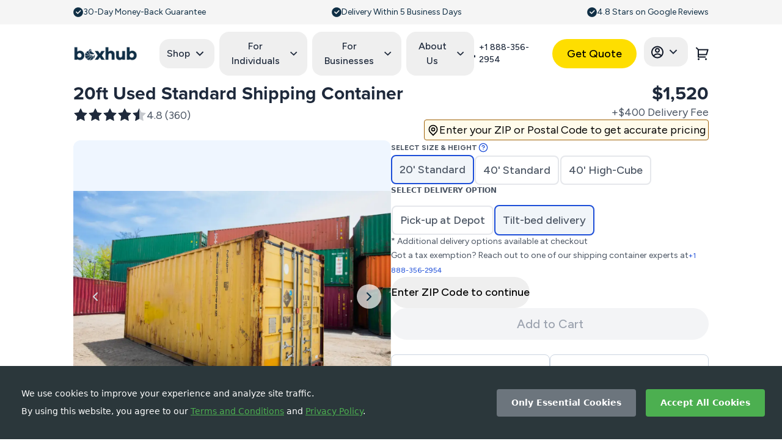

--- FILE ---
content_type: text/html; charset=utf-8
request_url: https://boxhub.com/buy-shipping-containers/20ft-containers/used?page=shipping-container-ideas&page=shipping-containers-for-storage
body_size: 26504
content:
<!DOCTYPE html><html><head><meta charSet="utf-8"/><meta name="viewport" content="width=device-width"/><link rel="icon" type="image/png" href="/image/favicon.png"/><meta property="og:type" content="website"/><title>20ft Standard Used Shipping Container | Boxhub</title><meta name="description" content="Buy 20ft standard used shipping containers. Starting at $1520. Free delivery quote. Built to last."/><meta property="og:title" content="20ft Standard Used Shipping Container | Boxhub"/><meta property="og:description" content="Buy 20ft standard used shipping containers. Starting at $1520. Free delivery quote."/><meta property="og:image" content="https://d3fl8yhsmky5y6.cloudfront.net/home/cart/20-ST-Used.png"/><meta property="og:url" content="https://boxhub.com/buy-shipping-containers/20ft-containers/used"/><meta property="og:type" content="website"/><meta property="og:site_name" content="Boxhub 20ft Shipping Containers"/><meta property="og:locale" content="en_US"/><meta name="twitter:card" content="summary_large_image"/><meta name="twitter:site" content="@boxhub"/><meta name="twitter:title" content="20ft Standard Used Shipping Container | Boxhub"/><meta name="twitter:description" content="Buy 20ft standard used shipping containers. Starting at $1520."/><meta name="twitter:image" content="https://d3fl8yhsmky5y6.cloudfront.net/home/cart/20-ST-Used.png"/><meta name="twitter:url" content="https://boxhub.com/buy-shipping-containers/20ft-containers/used"/><link rel="canonical" href="https://boxhub.com/buy-shipping-containers/20ft-containers/used"/><script type="application/ld+json">
        {
            "@context": "https://schema.org/",
            "@type": "Product",
            "name": "20ft Standard Used Shipping Container",
            "sku": "JX-20-ST-WWT",
            "image": "https://d3fl8yhsmky5y6.cloudfront.net/home/cart/20-ST-Used.png",
            "description": "Strong. Reliable. Built to last. Explore why Boxhub's 20ft standard used shipping containers are the ideal storage solution.",
            "brand": {
              "@type": "Brand",
              "name": "Boxhub"
            },
            "offers": {
                "@type": "Offer",
                "url": "https://boxhub.com/buy-shipping-containers/20ft-containers/used",
                "price": "1520",
                "availability": "https://schema.org/InStock",
                "itemCondition": "https://schema.org/UsedCondition",
                "priceCurrency": "USD",
                "priceValidUntil": "2025-12-31",
                "priceSpecification": {
                    "@type": "PriceSpecification",
                    "price": "1520",
                    "priceCurrency": "USD",
                    "valueAddedTaxIncluded": false
                }
            },
            "aggregateRating": {
                "@type": "AggregateRating",
                "ratingValue": "4.8",
                "ratingCount": "534",
                "bestRating": "5",
                "worstRating":"1"
            },
            "hasMerchantReturnPolicy":{
                "url":"https://boxhub.com/terms",
                "@type":"MerchantReturnPolicy"
            }
        }
        </script><link rel="preload" as="image" imageSrcSet="/_next/image?url=https%3A%2F%2Fd3fl8yhsmky5y6.cloudfront.net%2Fwordmark-blue.png&amp;w=96&amp;q=75 1x, /_next/image?url=https%3A%2F%2Fd3fl8yhsmky5y6.cloudfront.net%2Fwordmark-blue.png&amp;w=200&amp;q=75 2x" imageSizes="" fetchPriority="high"/><link rel="preload" as="image" imageSrcSet="/_next/image?url=https%3A%2F%2Fd3fl8yhsmky5y6.cloudfront.net%2Fhome%2Fproducts%2F2025%2F20-used%2F20-used-1.webp&amp;w=50&amp;q=75 50w, /_next/image?url=https%3A%2F%2Fd3fl8yhsmky5y6.cloudfront.net%2Fhome%2Fproducts%2F2025%2F20-used%2F20-used-1.webp&amp;w=64&amp;q=75 64w, /_next/image?url=https%3A%2F%2Fd3fl8yhsmky5y6.cloudfront.net%2Fhome%2Fproducts%2F2025%2F20-used%2F20-used-1.webp&amp;w=96&amp;q=75 96w, /_next/image?url=https%3A%2F%2Fd3fl8yhsmky5y6.cloudfront.net%2Fhome%2Fproducts%2F2025%2F20-used%2F20-used-1.webp&amp;w=100&amp;q=75 100w, /_next/image?url=https%3A%2F%2Fd3fl8yhsmky5y6.cloudfront.net%2Fhome%2Fproducts%2F2025%2F20-used%2F20-used-1.webp&amp;w=128&amp;q=75 128w, /_next/image?url=https%3A%2F%2Fd3fl8yhsmky5y6.cloudfront.net%2Fhome%2Fproducts%2F2025%2F20-used%2F20-used-1.webp&amp;w=200&amp;q=75 200w, /_next/image?url=https%3A%2F%2Fd3fl8yhsmky5y6.cloudfront.net%2Fhome%2Fproducts%2F2025%2F20-used%2F20-used-1.webp&amp;w=256&amp;q=75 256w, /_next/image?url=https%3A%2F%2Fd3fl8yhsmky5y6.cloudfront.net%2Fhome%2Fproducts%2F2025%2F20-used%2F20-used-1.webp&amp;w=300&amp;q=75 300w, /_next/image?url=https%3A%2F%2Fd3fl8yhsmky5y6.cloudfront.net%2Fhome%2Fproducts%2F2025%2F20-used%2F20-used-1.webp&amp;w=384&amp;q=75 384w, /_next/image?url=https%3A%2F%2Fd3fl8yhsmky5y6.cloudfront.net%2Fhome%2Fproducts%2F2025%2F20-used%2F20-used-1.webp&amp;w=400&amp;q=75 400w, /_next/image?url=https%3A%2F%2Fd3fl8yhsmky5y6.cloudfront.net%2Fhome%2Fproducts%2F2025%2F20-used%2F20-used-1.webp&amp;w=500&amp;q=75 500w, /_next/image?url=https%3A%2F%2Fd3fl8yhsmky5y6.cloudfront.net%2Fhome%2Fproducts%2F2025%2F20-used%2F20-used-1.webp&amp;w=640&amp;q=75 640w, /_next/image?url=https%3A%2F%2Fd3fl8yhsmky5y6.cloudfront.net%2Fhome%2Fproducts%2F2025%2F20-used%2F20-used-1.webp&amp;w=750&amp;q=75 750w, /_next/image?url=https%3A%2F%2Fd3fl8yhsmky5y6.cloudfront.net%2Fhome%2Fproducts%2F2025%2F20-used%2F20-used-1.webp&amp;w=828&amp;q=75 828w, /_next/image?url=https%3A%2F%2Fd3fl8yhsmky5y6.cloudfront.net%2Fhome%2Fproducts%2F2025%2F20-used%2F20-used-1.webp&amp;w=1080&amp;q=75 1080w, /_next/image?url=https%3A%2F%2Fd3fl8yhsmky5y6.cloudfront.net%2Fhome%2Fproducts%2F2025%2F20-used%2F20-used-1.webp&amp;w=1200&amp;q=75 1200w, /_next/image?url=https%3A%2F%2Fd3fl8yhsmky5y6.cloudfront.net%2Fhome%2Fproducts%2F2025%2F20-used%2F20-used-1.webp&amp;w=1920&amp;q=75 1920w, /_next/image?url=https%3A%2F%2Fd3fl8yhsmky5y6.cloudfront.net%2Fhome%2Fproducts%2F2025%2F20-used%2F20-used-1.webp&amp;w=2048&amp;q=75 2048w, /_next/image?url=https%3A%2F%2Fd3fl8yhsmky5y6.cloudfront.net%2Fhome%2Fproducts%2F2025%2F20-used%2F20-used-1.webp&amp;w=3840&amp;q=75 3840w" imageSizes="(max-width: 640px) 100vw,(max-width: 768px) 700px,(max-width: 1024px) 600px" fetchPriority="high"/><link rel="preload" as="image" imageSrcSet="/_next/image?url=https%3A%2F%2Fd3fl8yhsmky5y6.cloudfront.net%2Fhome%2Fproducts%2F2025%2F20-used%2F20-used-2.webp&amp;w=50&amp;q=75 50w, /_next/image?url=https%3A%2F%2Fd3fl8yhsmky5y6.cloudfront.net%2Fhome%2Fproducts%2F2025%2F20-used%2F20-used-2.webp&amp;w=64&amp;q=75 64w, /_next/image?url=https%3A%2F%2Fd3fl8yhsmky5y6.cloudfront.net%2Fhome%2Fproducts%2F2025%2F20-used%2F20-used-2.webp&amp;w=96&amp;q=75 96w, /_next/image?url=https%3A%2F%2Fd3fl8yhsmky5y6.cloudfront.net%2Fhome%2Fproducts%2F2025%2F20-used%2F20-used-2.webp&amp;w=100&amp;q=75 100w, /_next/image?url=https%3A%2F%2Fd3fl8yhsmky5y6.cloudfront.net%2Fhome%2Fproducts%2F2025%2F20-used%2F20-used-2.webp&amp;w=128&amp;q=75 128w, /_next/image?url=https%3A%2F%2Fd3fl8yhsmky5y6.cloudfront.net%2Fhome%2Fproducts%2F2025%2F20-used%2F20-used-2.webp&amp;w=200&amp;q=75 200w, /_next/image?url=https%3A%2F%2Fd3fl8yhsmky5y6.cloudfront.net%2Fhome%2Fproducts%2F2025%2F20-used%2F20-used-2.webp&amp;w=256&amp;q=75 256w, /_next/image?url=https%3A%2F%2Fd3fl8yhsmky5y6.cloudfront.net%2Fhome%2Fproducts%2F2025%2F20-used%2F20-used-2.webp&amp;w=300&amp;q=75 300w, /_next/image?url=https%3A%2F%2Fd3fl8yhsmky5y6.cloudfront.net%2Fhome%2Fproducts%2F2025%2F20-used%2F20-used-2.webp&amp;w=384&amp;q=75 384w, /_next/image?url=https%3A%2F%2Fd3fl8yhsmky5y6.cloudfront.net%2Fhome%2Fproducts%2F2025%2F20-used%2F20-used-2.webp&amp;w=400&amp;q=75 400w, /_next/image?url=https%3A%2F%2Fd3fl8yhsmky5y6.cloudfront.net%2Fhome%2Fproducts%2F2025%2F20-used%2F20-used-2.webp&amp;w=500&amp;q=75 500w, /_next/image?url=https%3A%2F%2Fd3fl8yhsmky5y6.cloudfront.net%2Fhome%2Fproducts%2F2025%2F20-used%2F20-used-2.webp&amp;w=640&amp;q=75 640w, /_next/image?url=https%3A%2F%2Fd3fl8yhsmky5y6.cloudfront.net%2Fhome%2Fproducts%2F2025%2F20-used%2F20-used-2.webp&amp;w=750&amp;q=75 750w, /_next/image?url=https%3A%2F%2Fd3fl8yhsmky5y6.cloudfront.net%2Fhome%2Fproducts%2F2025%2F20-used%2F20-used-2.webp&amp;w=828&amp;q=75 828w, /_next/image?url=https%3A%2F%2Fd3fl8yhsmky5y6.cloudfront.net%2Fhome%2Fproducts%2F2025%2F20-used%2F20-used-2.webp&amp;w=1080&amp;q=75 1080w, /_next/image?url=https%3A%2F%2Fd3fl8yhsmky5y6.cloudfront.net%2Fhome%2Fproducts%2F2025%2F20-used%2F20-used-2.webp&amp;w=1200&amp;q=75 1200w, /_next/image?url=https%3A%2F%2Fd3fl8yhsmky5y6.cloudfront.net%2Fhome%2Fproducts%2F2025%2F20-used%2F20-used-2.webp&amp;w=1920&amp;q=75 1920w, /_next/image?url=https%3A%2F%2Fd3fl8yhsmky5y6.cloudfront.net%2Fhome%2Fproducts%2F2025%2F20-used%2F20-used-2.webp&amp;w=2048&amp;q=75 2048w, /_next/image?url=https%3A%2F%2Fd3fl8yhsmky5y6.cloudfront.net%2Fhome%2Fproducts%2F2025%2F20-used%2F20-used-2.webp&amp;w=3840&amp;q=75 3840w" imageSizes="(max-width: 640px) 100vw,(max-width: 768px) 700px,(max-width: 1024px) 600px" fetchPriority="high"/><link rel="preload" as="image" imageSrcSet="/_next/image?url=https%3A%2F%2Fd3fl8yhsmky5y6.cloudfront.net%2Fhome%2Fproducts%2F2025%2F20-used%2F20-used-3.webp&amp;w=50&amp;q=75 50w, /_next/image?url=https%3A%2F%2Fd3fl8yhsmky5y6.cloudfront.net%2Fhome%2Fproducts%2F2025%2F20-used%2F20-used-3.webp&amp;w=64&amp;q=75 64w, /_next/image?url=https%3A%2F%2Fd3fl8yhsmky5y6.cloudfront.net%2Fhome%2Fproducts%2F2025%2F20-used%2F20-used-3.webp&amp;w=96&amp;q=75 96w, /_next/image?url=https%3A%2F%2Fd3fl8yhsmky5y6.cloudfront.net%2Fhome%2Fproducts%2F2025%2F20-used%2F20-used-3.webp&amp;w=100&amp;q=75 100w, /_next/image?url=https%3A%2F%2Fd3fl8yhsmky5y6.cloudfront.net%2Fhome%2Fproducts%2F2025%2F20-used%2F20-used-3.webp&amp;w=128&amp;q=75 128w, /_next/image?url=https%3A%2F%2Fd3fl8yhsmky5y6.cloudfront.net%2Fhome%2Fproducts%2F2025%2F20-used%2F20-used-3.webp&amp;w=200&amp;q=75 200w, /_next/image?url=https%3A%2F%2Fd3fl8yhsmky5y6.cloudfront.net%2Fhome%2Fproducts%2F2025%2F20-used%2F20-used-3.webp&amp;w=256&amp;q=75 256w, /_next/image?url=https%3A%2F%2Fd3fl8yhsmky5y6.cloudfront.net%2Fhome%2Fproducts%2F2025%2F20-used%2F20-used-3.webp&amp;w=300&amp;q=75 300w, /_next/image?url=https%3A%2F%2Fd3fl8yhsmky5y6.cloudfront.net%2Fhome%2Fproducts%2F2025%2F20-used%2F20-used-3.webp&amp;w=384&amp;q=75 384w, /_next/image?url=https%3A%2F%2Fd3fl8yhsmky5y6.cloudfront.net%2Fhome%2Fproducts%2F2025%2F20-used%2F20-used-3.webp&amp;w=400&amp;q=75 400w, /_next/image?url=https%3A%2F%2Fd3fl8yhsmky5y6.cloudfront.net%2Fhome%2Fproducts%2F2025%2F20-used%2F20-used-3.webp&amp;w=500&amp;q=75 500w, /_next/image?url=https%3A%2F%2Fd3fl8yhsmky5y6.cloudfront.net%2Fhome%2Fproducts%2F2025%2F20-used%2F20-used-3.webp&amp;w=640&amp;q=75 640w, /_next/image?url=https%3A%2F%2Fd3fl8yhsmky5y6.cloudfront.net%2Fhome%2Fproducts%2F2025%2F20-used%2F20-used-3.webp&amp;w=750&amp;q=75 750w, /_next/image?url=https%3A%2F%2Fd3fl8yhsmky5y6.cloudfront.net%2Fhome%2Fproducts%2F2025%2F20-used%2F20-used-3.webp&amp;w=828&amp;q=75 828w, /_next/image?url=https%3A%2F%2Fd3fl8yhsmky5y6.cloudfront.net%2Fhome%2Fproducts%2F2025%2F20-used%2F20-used-3.webp&amp;w=1080&amp;q=75 1080w, /_next/image?url=https%3A%2F%2Fd3fl8yhsmky5y6.cloudfront.net%2Fhome%2Fproducts%2F2025%2F20-used%2F20-used-3.webp&amp;w=1200&amp;q=75 1200w, /_next/image?url=https%3A%2F%2Fd3fl8yhsmky5y6.cloudfront.net%2Fhome%2Fproducts%2F2025%2F20-used%2F20-used-3.webp&amp;w=1920&amp;q=75 1920w, /_next/image?url=https%3A%2F%2Fd3fl8yhsmky5y6.cloudfront.net%2Fhome%2Fproducts%2F2025%2F20-used%2F20-used-3.webp&amp;w=2048&amp;q=75 2048w, /_next/image?url=https%3A%2F%2Fd3fl8yhsmky5y6.cloudfront.net%2Fhome%2Fproducts%2F2025%2F20-used%2F20-used-3.webp&amp;w=3840&amp;q=75 3840w" imageSizes="(max-width: 640px) 100vw,(max-width: 768px) 700px,(max-width: 1024px) 600px" fetchPriority="high"/><link rel="preload" as="image" imageSrcSet="/_next/image?url=https%3A%2F%2Fd3fl8yhsmky5y6.cloudfront.net%2Fhome%2Fproducts%2F2025%2F20-used%2F20-used-4.webp&amp;w=50&amp;q=75 50w, /_next/image?url=https%3A%2F%2Fd3fl8yhsmky5y6.cloudfront.net%2Fhome%2Fproducts%2F2025%2F20-used%2F20-used-4.webp&amp;w=64&amp;q=75 64w, /_next/image?url=https%3A%2F%2Fd3fl8yhsmky5y6.cloudfront.net%2Fhome%2Fproducts%2F2025%2F20-used%2F20-used-4.webp&amp;w=96&amp;q=75 96w, /_next/image?url=https%3A%2F%2Fd3fl8yhsmky5y6.cloudfront.net%2Fhome%2Fproducts%2F2025%2F20-used%2F20-used-4.webp&amp;w=100&amp;q=75 100w, /_next/image?url=https%3A%2F%2Fd3fl8yhsmky5y6.cloudfront.net%2Fhome%2Fproducts%2F2025%2F20-used%2F20-used-4.webp&amp;w=128&amp;q=75 128w, /_next/image?url=https%3A%2F%2Fd3fl8yhsmky5y6.cloudfront.net%2Fhome%2Fproducts%2F2025%2F20-used%2F20-used-4.webp&amp;w=200&amp;q=75 200w, /_next/image?url=https%3A%2F%2Fd3fl8yhsmky5y6.cloudfront.net%2Fhome%2Fproducts%2F2025%2F20-used%2F20-used-4.webp&amp;w=256&amp;q=75 256w, /_next/image?url=https%3A%2F%2Fd3fl8yhsmky5y6.cloudfront.net%2Fhome%2Fproducts%2F2025%2F20-used%2F20-used-4.webp&amp;w=300&amp;q=75 300w, /_next/image?url=https%3A%2F%2Fd3fl8yhsmky5y6.cloudfront.net%2Fhome%2Fproducts%2F2025%2F20-used%2F20-used-4.webp&amp;w=384&amp;q=75 384w, /_next/image?url=https%3A%2F%2Fd3fl8yhsmky5y6.cloudfront.net%2Fhome%2Fproducts%2F2025%2F20-used%2F20-used-4.webp&amp;w=400&amp;q=75 400w, /_next/image?url=https%3A%2F%2Fd3fl8yhsmky5y6.cloudfront.net%2Fhome%2Fproducts%2F2025%2F20-used%2F20-used-4.webp&amp;w=500&amp;q=75 500w, /_next/image?url=https%3A%2F%2Fd3fl8yhsmky5y6.cloudfront.net%2Fhome%2Fproducts%2F2025%2F20-used%2F20-used-4.webp&amp;w=640&amp;q=75 640w, /_next/image?url=https%3A%2F%2Fd3fl8yhsmky5y6.cloudfront.net%2Fhome%2Fproducts%2F2025%2F20-used%2F20-used-4.webp&amp;w=750&amp;q=75 750w, /_next/image?url=https%3A%2F%2Fd3fl8yhsmky5y6.cloudfront.net%2Fhome%2Fproducts%2F2025%2F20-used%2F20-used-4.webp&amp;w=828&amp;q=75 828w, /_next/image?url=https%3A%2F%2Fd3fl8yhsmky5y6.cloudfront.net%2Fhome%2Fproducts%2F2025%2F20-used%2F20-used-4.webp&amp;w=1080&amp;q=75 1080w, /_next/image?url=https%3A%2F%2Fd3fl8yhsmky5y6.cloudfront.net%2Fhome%2Fproducts%2F2025%2F20-used%2F20-used-4.webp&amp;w=1200&amp;q=75 1200w, /_next/image?url=https%3A%2F%2Fd3fl8yhsmky5y6.cloudfront.net%2Fhome%2Fproducts%2F2025%2F20-used%2F20-used-4.webp&amp;w=1920&amp;q=75 1920w, /_next/image?url=https%3A%2F%2Fd3fl8yhsmky5y6.cloudfront.net%2Fhome%2Fproducts%2F2025%2F20-used%2F20-used-4.webp&amp;w=2048&amp;q=75 2048w, /_next/image?url=https%3A%2F%2Fd3fl8yhsmky5y6.cloudfront.net%2Fhome%2Fproducts%2F2025%2F20-used%2F20-used-4.webp&amp;w=3840&amp;q=75 3840w" imageSizes="(max-width: 640px) 100vw,(max-width: 768px) 700px,(max-width: 1024px) 600px" fetchPriority="high"/><link rel="preload" as="image" imageSrcSet="/_next/image?url=https%3A%2F%2Fd3fl8yhsmky5y6.cloudfront.net%2Fhome%2Fproducts%2F2025%2F20-used%2F20-used-5.webp&amp;w=50&amp;q=75 50w, /_next/image?url=https%3A%2F%2Fd3fl8yhsmky5y6.cloudfront.net%2Fhome%2Fproducts%2F2025%2F20-used%2F20-used-5.webp&amp;w=64&amp;q=75 64w, /_next/image?url=https%3A%2F%2Fd3fl8yhsmky5y6.cloudfront.net%2Fhome%2Fproducts%2F2025%2F20-used%2F20-used-5.webp&amp;w=96&amp;q=75 96w, /_next/image?url=https%3A%2F%2Fd3fl8yhsmky5y6.cloudfront.net%2Fhome%2Fproducts%2F2025%2F20-used%2F20-used-5.webp&amp;w=100&amp;q=75 100w, /_next/image?url=https%3A%2F%2Fd3fl8yhsmky5y6.cloudfront.net%2Fhome%2Fproducts%2F2025%2F20-used%2F20-used-5.webp&amp;w=128&amp;q=75 128w, /_next/image?url=https%3A%2F%2Fd3fl8yhsmky5y6.cloudfront.net%2Fhome%2Fproducts%2F2025%2F20-used%2F20-used-5.webp&amp;w=200&amp;q=75 200w, /_next/image?url=https%3A%2F%2Fd3fl8yhsmky5y6.cloudfront.net%2Fhome%2Fproducts%2F2025%2F20-used%2F20-used-5.webp&amp;w=256&amp;q=75 256w, /_next/image?url=https%3A%2F%2Fd3fl8yhsmky5y6.cloudfront.net%2Fhome%2Fproducts%2F2025%2F20-used%2F20-used-5.webp&amp;w=300&amp;q=75 300w, /_next/image?url=https%3A%2F%2Fd3fl8yhsmky5y6.cloudfront.net%2Fhome%2Fproducts%2F2025%2F20-used%2F20-used-5.webp&amp;w=384&amp;q=75 384w, /_next/image?url=https%3A%2F%2Fd3fl8yhsmky5y6.cloudfront.net%2Fhome%2Fproducts%2F2025%2F20-used%2F20-used-5.webp&amp;w=400&amp;q=75 400w, /_next/image?url=https%3A%2F%2Fd3fl8yhsmky5y6.cloudfront.net%2Fhome%2Fproducts%2F2025%2F20-used%2F20-used-5.webp&amp;w=500&amp;q=75 500w, /_next/image?url=https%3A%2F%2Fd3fl8yhsmky5y6.cloudfront.net%2Fhome%2Fproducts%2F2025%2F20-used%2F20-used-5.webp&amp;w=640&amp;q=75 640w, /_next/image?url=https%3A%2F%2Fd3fl8yhsmky5y6.cloudfront.net%2Fhome%2Fproducts%2F2025%2F20-used%2F20-used-5.webp&amp;w=750&amp;q=75 750w, /_next/image?url=https%3A%2F%2Fd3fl8yhsmky5y6.cloudfront.net%2Fhome%2Fproducts%2F2025%2F20-used%2F20-used-5.webp&amp;w=828&amp;q=75 828w, /_next/image?url=https%3A%2F%2Fd3fl8yhsmky5y6.cloudfront.net%2Fhome%2Fproducts%2F2025%2F20-used%2F20-used-5.webp&amp;w=1080&amp;q=75 1080w, /_next/image?url=https%3A%2F%2Fd3fl8yhsmky5y6.cloudfront.net%2Fhome%2Fproducts%2F2025%2F20-used%2F20-used-5.webp&amp;w=1200&amp;q=75 1200w, /_next/image?url=https%3A%2F%2Fd3fl8yhsmky5y6.cloudfront.net%2Fhome%2Fproducts%2F2025%2F20-used%2F20-used-5.webp&amp;w=1920&amp;q=75 1920w, /_next/image?url=https%3A%2F%2Fd3fl8yhsmky5y6.cloudfront.net%2Fhome%2Fproducts%2F2025%2F20-used%2F20-used-5.webp&amp;w=2048&amp;q=75 2048w, /_next/image?url=https%3A%2F%2Fd3fl8yhsmky5y6.cloudfront.net%2Fhome%2Fproducts%2F2025%2F20-used%2F20-used-5.webp&amp;w=3840&amp;q=75 3840w" imageSizes="(max-width: 640px) 100vw,(max-width: 768px) 700px,(max-width: 1024px) 600px" fetchPriority="high"/><link rel="preload" as="image" imageSrcSet="/_next/image?url=https%3A%2F%2Fd3fl8yhsmky5y6.cloudfront.net%2Fhome%2Fproducts%2F2025%2F20-used%2F20-used-6.webp&amp;w=50&amp;q=75 50w, /_next/image?url=https%3A%2F%2Fd3fl8yhsmky5y6.cloudfront.net%2Fhome%2Fproducts%2F2025%2F20-used%2F20-used-6.webp&amp;w=64&amp;q=75 64w, /_next/image?url=https%3A%2F%2Fd3fl8yhsmky5y6.cloudfront.net%2Fhome%2Fproducts%2F2025%2F20-used%2F20-used-6.webp&amp;w=96&amp;q=75 96w, /_next/image?url=https%3A%2F%2Fd3fl8yhsmky5y6.cloudfront.net%2Fhome%2Fproducts%2F2025%2F20-used%2F20-used-6.webp&amp;w=100&amp;q=75 100w, /_next/image?url=https%3A%2F%2Fd3fl8yhsmky5y6.cloudfront.net%2Fhome%2Fproducts%2F2025%2F20-used%2F20-used-6.webp&amp;w=128&amp;q=75 128w, /_next/image?url=https%3A%2F%2Fd3fl8yhsmky5y6.cloudfront.net%2Fhome%2Fproducts%2F2025%2F20-used%2F20-used-6.webp&amp;w=200&amp;q=75 200w, /_next/image?url=https%3A%2F%2Fd3fl8yhsmky5y6.cloudfront.net%2Fhome%2Fproducts%2F2025%2F20-used%2F20-used-6.webp&amp;w=256&amp;q=75 256w, /_next/image?url=https%3A%2F%2Fd3fl8yhsmky5y6.cloudfront.net%2Fhome%2Fproducts%2F2025%2F20-used%2F20-used-6.webp&amp;w=300&amp;q=75 300w, /_next/image?url=https%3A%2F%2Fd3fl8yhsmky5y6.cloudfront.net%2Fhome%2Fproducts%2F2025%2F20-used%2F20-used-6.webp&amp;w=384&amp;q=75 384w, /_next/image?url=https%3A%2F%2Fd3fl8yhsmky5y6.cloudfront.net%2Fhome%2Fproducts%2F2025%2F20-used%2F20-used-6.webp&amp;w=400&amp;q=75 400w, /_next/image?url=https%3A%2F%2Fd3fl8yhsmky5y6.cloudfront.net%2Fhome%2Fproducts%2F2025%2F20-used%2F20-used-6.webp&amp;w=500&amp;q=75 500w, /_next/image?url=https%3A%2F%2Fd3fl8yhsmky5y6.cloudfront.net%2Fhome%2Fproducts%2F2025%2F20-used%2F20-used-6.webp&amp;w=640&amp;q=75 640w, /_next/image?url=https%3A%2F%2Fd3fl8yhsmky5y6.cloudfront.net%2Fhome%2Fproducts%2F2025%2F20-used%2F20-used-6.webp&amp;w=750&amp;q=75 750w, /_next/image?url=https%3A%2F%2Fd3fl8yhsmky5y6.cloudfront.net%2Fhome%2Fproducts%2F2025%2F20-used%2F20-used-6.webp&amp;w=828&amp;q=75 828w, /_next/image?url=https%3A%2F%2Fd3fl8yhsmky5y6.cloudfront.net%2Fhome%2Fproducts%2F2025%2F20-used%2F20-used-6.webp&amp;w=1080&amp;q=75 1080w, /_next/image?url=https%3A%2F%2Fd3fl8yhsmky5y6.cloudfront.net%2Fhome%2Fproducts%2F2025%2F20-used%2F20-used-6.webp&amp;w=1200&amp;q=75 1200w, /_next/image?url=https%3A%2F%2Fd3fl8yhsmky5y6.cloudfront.net%2Fhome%2Fproducts%2F2025%2F20-used%2F20-used-6.webp&amp;w=1920&amp;q=75 1920w, /_next/image?url=https%3A%2F%2Fd3fl8yhsmky5y6.cloudfront.net%2Fhome%2Fproducts%2F2025%2F20-used%2F20-used-6.webp&amp;w=2048&amp;q=75 2048w, /_next/image?url=https%3A%2F%2Fd3fl8yhsmky5y6.cloudfront.net%2Fhome%2Fproducts%2F2025%2F20-used%2F20-used-6.webp&amp;w=3840&amp;q=75 3840w" imageSizes="(max-width: 640px) 100vw,(max-width: 768px) 700px,(max-width: 1024px) 600px" fetchPriority="high"/><meta name="dev-easter-egg" content="Hello intrepid engineer! Rooting around for your next career opportunity? Join us in using technology to build a more sustainable world — one container at a time. Explore career opportunities at Boxhub: https://boxhub.com/careers - May the Source be with you!"/><link rel="icon" type="image/png" href="/image/favicon.png"/><meta name="next-head-count" content="30"/><link rel="preconnect" href="https://fonts.googleapis.com"/><link rel="preconnect" href="https://fonts.gstatic.com"/><html lang="en"></html><script src="https://x.klarnacdn.net/kp/lib/v1/api.js" async=""></script><script async="" data-environment="production" src="https://js.klarna.com/web-sdk/v1/klarna.js" data-client-id="klarna_live_client_TEctOUxCWGk3akphJSkhSSRrSGRLcm9YRGF5dE5xZ0YsNmU2Yzc3NDItZWM5OC00OWQ0LTgwNWQtYzZmMDkzZGUzZGJhLDEsVFlpamQzS3dVZWQ5ZGVCYXl4amR5THFxR3F1NWN0UC9qQTdaYytJVzlYVT0"></script><script src="https://js.braintreegateway.com/web/3.87.0/js/client.min.js"></script><script src="https://js.braintreegateway.com/web/3.97.3/js/three-d-secure.min.js"></script><script src="https://js.braintreegateway.com/web/3.97.3/js/hosted-fields.min.js"></script><script src="https://js.braintreegateway.com/web/3.87.0/js/data-collector.min.js"></script><link rel="preconnect" href="https://fonts.gstatic.com" crossorigin /><link data-next-font="" rel="preconnect" href="/" crossorigin="anonymous"/><link rel="preload" href="/_next/static/css/6e2624e7e447aaae.css" as="style"/><link rel="stylesheet" href="/_next/static/css/6e2624e7e447aaae.css" data-n-g=""/><link rel="preload" href="/_next/static/css/13a0c9f6c6643cbe.css" as="style"/><link rel="stylesheet" href="/_next/static/css/13a0c9f6c6643cbe.css" data-n-p=""/><noscript data-n-css=""></noscript><script defer="" nomodule="" src="/_next/static/chunks/polyfills-c67a75d1b6f99dc8.js"></script><script src="/_next/static/chunks/webpack-a3a47db3c9f57296.js" defer=""></script><script src="/_next/static/chunks/framework-fee8a7e75612eda8.js" defer=""></script><script src="/_next/static/chunks/main-33ea00ca36349cbd.js" defer=""></script><script src="/_next/static/chunks/pages/_app-9dce74db18f084b4.js" defer=""></script><script src="/_next/static/chunks/8443-f5e4955df36ea689.js" defer=""></script><script src="/_next/static/chunks/5870-d06b8b10c368b76b.js" defer=""></script><script src="/_next/static/chunks/7001-c4406a4fbe8d6161.js" defer=""></script><script src="/_next/static/chunks/7066-c59319daa97599be.js" defer=""></script><script src="/_next/static/chunks/6373-a6cbdaa69b709fb8.js" defer=""></script><script src="/_next/static/chunks/1514-45c7b50660590dd5.js" defer=""></script><script src="/_next/static/chunks/1109-4b4280ef54c80637.js" defer=""></script><script src="/_next/static/chunks/9120-0a1ae14fce6cb4d4.js" defer=""></script><script src="/_next/static/chunks/6763-b398826485c8802e.js" defer=""></script><script src="/_next/static/chunks/1536-9550965e2ef8b0b5.js" defer=""></script><script src="/_next/static/chunks/pages/buy-shipping-containers/%5Bsize%5D/%5Bcondition%5D-b9e776953187bf3f.js" defer=""></script><script src="/_next/static/XoJoI5VIj3RzEZ0Ixptk2/_buildManifest.js" defer=""></script><script src="/_next/static/XoJoI5VIj3RzEZ0Ixptk2/_ssgManifest.js" defer=""></script><style data-styled="" data-styled-version="5.3.11"></style><style data-href="https://fonts.googleapis.com/css2?family=Roboto+Slab:wght@100;200;300;400;500;600;700;800;900&display=swap&family=Figtree:wght@300;400;500;600;700;800">@font-face{font-family:'Figtree';font-style:normal;font-weight:300;font-display:swap;src:url(https://fonts.gstatic.com/l/font?kit=_Xmz-HUzqDCFdgfMsYiV_F7wfS-Bs_chQF5d&skey=3eaac920d8b62e62&v=v9) format('woff')}@font-face{font-family:'Figtree';font-style:normal;font-weight:400;font-display:swap;src:url(https://fonts.gstatic.com/l/font?kit=_Xmz-HUzqDCFdgfMsYiV_F7wfS-Bs_d_QF5d&skey=3eaac920d8b62e62&v=v9) format('woff')}@font-face{font-family:'Figtree';font-style:normal;font-weight:500;font-display:swap;src:url(https://fonts.gstatic.com/l/font?kit=_Xmz-HUzqDCFdgfMsYiV_F7wfS-Bs_dNQF5d&skey=3eaac920d8b62e62&v=v9) format('woff')}@font-face{font-family:'Figtree';font-style:normal;font-weight:600;font-display:swap;src:url(https://fonts.gstatic.com/l/font?kit=_Xmz-HUzqDCFdgfMsYiV_F7wfS-Bs_ehR15d&skey=3eaac920d8b62e62&v=v9) format('woff')}@font-face{font-family:'Figtree';font-style:normal;font-weight:700;font-display:swap;src:url(https://fonts.gstatic.com/l/font?kit=_Xmz-HUzqDCFdgfMsYiV_F7wfS-Bs_eYR15d&skey=3eaac920d8b62e62&v=v9) format('woff')}@font-face{font-family:'Figtree';font-style:normal;font-weight:800;font-display:swap;src:url(https://fonts.gstatic.com/l/font?kit=_Xmz-HUzqDCFdgfMsYiV_F7wfS-Bs_f_R15d&skey=3eaac920d8b62e62&v=v9) format('woff')}@font-face{font-family:'Roboto Slab';font-style:normal;font-weight:100;font-display:swap;src:url(https://fonts.gstatic.com/l/font?kit=BngbUXZYTXPIvIBgJJSb6s3BzlRRfKOFbvjojIWWaw&skey=a9ad6a4717e923f0&v=v36) format('woff')}@font-face{font-family:'Roboto Slab';font-style:normal;font-weight:200;font-display:swap;src:url(https://fonts.gstatic.com/l/font?kit=BngbUXZYTXPIvIBgJJSb6s3BzlRRfKOFbvjoDISWaw&skey=a9ad6a4717e923f0&v=v36) format('woff')}@font-face{font-family:'Roboto Slab';font-style:normal;font-weight:300;font-display:swap;src:url(https://fonts.gstatic.com/l/font?kit=BngbUXZYTXPIvIBgJJSb6s3BzlRRfKOFbvjo0oSWaw&skey=a9ad6a4717e923f0&v=v36) format('woff')}@font-face{font-family:'Roboto Slab';font-style:normal;font-weight:400;font-display:swap;src:url(https://fonts.gstatic.com/l/font?kit=BngbUXZYTXPIvIBgJJSb6s3BzlRRfKOFbvjojISWaw&skey=a9ad6a4717e923f0&v=v36) format('woff')}@font-face{font-family:'Roboto Slab';font-style:normal;font-weight:500;font-display:swap;src:url(https://fonts.gstatic.com/l/font?kit=BngbUXZYTXPIvIBgJJSb6s3BzlRRfKOFbvjovoSWaw&skey=a9ad6a4717e923f0&v=v36) format('woff')}@font-face{font-family:'Roboto Slab';font-style:normal;font-weight:600;font-display:swap;src:url(https://fonts.gstatic.com/l/font?kit=BngbUXZYTXPIvIBgJJSb6s3BzlRRfKOFbvjoUoOWaw&skey=a9ad6a4717e923f0&v=v36) format('woff')}@font-face{font-family:'Roboto Slab';font-style:normal;font-weight:700;font-display:swap;src:url(https://fonts.gstatic.com/l/font?kit=BngbUXZYTXPIvIBgJJSb6s3BzlRRfKOFbvjoa4OWaw&skey=a9ad6a4717e923f0&v=v36) format('woff')}@font-face{font-family:'Roboto Slab';font-style:normal;font-weight:800;font-display:swap;src:url(https://fonts.gstatic.com/l/font?kit=BngbUXZYTXPIvIBgJJSb6s3BzlRRfKOFbvjoDIOWaw&skey=a9ad6a4717e923f0&v=v36) format('woff')}@font-face{font-family:'Roboto Slab';font-style:normal;font-weight:900;font-display:swap;src:url(https://fonts.gstatic.com/l/font?kit=BngbUXZYTXPIvIBgJJSb6s3BzlRRfKOFbvjoJYOWaw&skey=a9ad6a4717e923f0&v=v36) format('woff')}@font-face{font-family:'Figtree';font-style:normal;font-weight:300;font-display:swap;src:url(https://fonts.gstatic.com/s/figtree/v9/_Xms-HUzqDCFdgfMm4q9DaRvziissg.woff2) format('woff2');unicode-range:U+0100-02BA,U+02BD-02C5,U+02C7-02CC,U+02CE-02D7,U+02DD-02FF,U+0304,U+0308,U+0329,U+1D00-1DBF,U+1E00-1E9F,U+1EF2-1EFF,U+2020,U+20A0-20AB,U+20AD-20C0,U+2113,U+2C60-2C7F,U+A720-A7FF}@font-face{font-family:'Figtree';font-style:normal;font-weight:300;font-display:swap;src:url(https://fonts.gstatic.com/s/figtree/v9/_Xms-HUzqDCFdgfMm4S9DaRvzig.woff2) format('woff2');unicode-range:U+0000-00FF,U+0131,U+0152-0153,U+02BB-02BC,U+02C6,U+02DA,U+02DC,U+0304,U+0308,U+0329,U+2000-206F,U+20AC,U+2122,U+2191,U+2193,U+2212,U+2215,U+FEFF,U+FFFD}@font-face{font-family:'Figtree';font-style:normal;font-weight:400;font-display:swap;src:url(https://fonts.gstatic.com/s/figtree/v9/_Xms-HUzqDCFdgfMm4q9DaRvziissg.woff2) format('woff2');unicode-range:U+0100-02BA,U+02BD-02C5,U+02C7-02CC,U+02CE-02D7,U+02DD-02FF,U+0304,U+0308,U+0329,U+1D00-1DBF,U+1E00-1E9F,U+1EF2-1EFF,U+2020,U+20A0-20AB,U+20AD-20C0,U+2113,U+2C60-2C7F,U+A720-A7FF}@font-face{font-family:'Figtree';font-style:normal;font-weight:400;font-display:swap;src:url(https://fonts.gstatic.com/s/figtree/v9/_Xms-HUzqDCFdgfMm4S9DaRvzig.woff2) format('woff2');unicode-range:U+0000-00FF,U+0131,U+0152-0153,U+02BB-02BC,U+02C6,U+02DA,U+02DC,U+0304,U+0308,U+0329,U+2000-206F,U+20AC,U+2122,U+2191,U+2193,U+2212,U+2215,U+FEFF,U+FFFD}@font-face{font-family:'Figtree';font-style:normal;font-weight:500;font-display:swap;src:url(https://fonts.gstatic.com/s/figtree/v9/_Xms-HUzqDCFdgfMm4q9DaRvziissg.woff2) format('woff2');unicode-range:U+0100-02BA,U+02BD-02C5,U+02C7-02CC,U+02CE-02D7,U+02DD-02FF,U+0304,U+0308,U+0329,U+1D00-1DBF,U+1E00-1E9F,U+1EF2-1EFF,U+2020,U+20A0-20AB,U+20AD-20C0,U+2113,U+2C60-2C7F,U+A720-A7FF}@font-face{font-family:'Figtree';font-style:normal;font-weight:500;font-display:swap;src:url(https://fonts.gstatic.com/s/figtree/v9/_Xms-HUzqDCFdgfMm4S9DaRvzig.woff2) format('woff2');unicode-range:U+0000-00FF,U+0131,U+0152-0153,U+02BB-02BC,U+02C6,U+02DA,U+02DC,U+0304,U+0308,U+0329,U+2000-206F,U+20AC,U+2122,U+2191,U+2193,U+2212,U+2215,U+FEFF,U+FFFD}@font-face{font-family:'Figtree';font-style:normal;font-weight:600;font-display:swap;src:url(https://fonts.gstatic.com/s/figtree/v9/_Xms-HUzqDCFdgfMm4q9DaRvziissg.woff2) format('woff2');unicode-range:U+0100-02BA,U+02BD-02C5,U+02C7-02CC,U+02CE-02D7,U+02DD-02FF,U+0304,U+0308,U+0329,U+1D00-1DBF,U+1E00-1E9F,U+1EF2-1EFF,U+2020,U+20A0-20AB,U+20AD-20C0,U+2113,U+2C60-2C7F,U+A720-A7FF}@font-face{font-family:'Figtree';font-style:normal;font-weight:600;font-display:swap;src:url(https://fonts.gstatic.com/s/figtree/v9/_Xms-HUzqDCFdgfMm4S9DaRvzig.woff2) format('woff2');unicode-range:U+0000-00FF,U+0131,U+0152-0153,U+02BB-02BC,U+02C6,U+02DA,U+02DC,U+0304,U+0308,U+0329,U+2000-206F,U+20AC,U+2122,U+2191,U+2193,U+2212,U+2215,U+FEFF,U+FFFD}@font-face{font-family:'Figtree';font-style:normal;font-weight:700;font-display:swap;src:url(https://fonts.gstatic.com/s/figtree/v9/_Xms-HUzqDCFdgfMm4q9DaRvziissg.woff2) format('woff2');unicode-range:U+0100-02BA,U+02BD-02C5,U+02C7-02CC,U+02CE-02D7,U+02DD-02FF,U+0304,U+0308,U+0329,U+1D00-1DBF,U+1E00-1E9F,U+1EF2-1EFF,U+2020,U+20A0-20AB,U+20AD-20C0,U+2113,U+2C60-2C7F,U+A720-A7FF}@font-face{font-family:'Figtree';font-style:normal;font-weight:700;font-display:swap;src:url(https://fonts.gstatic.com/s/figtree/v9/_Xms-HUzqDCFdgfMm4S9DaRvzig.woff2) format('woff2');unicode-range:U+0000-00FF,U+0131,U+0152-0153,U+02BB-02BC,U+02C6,U+02DA,U+02DC,U+0304,U+0308,U+0329,U+2000-206F,U+20AC,U+2122,U+2191,U+2193,U+2212,U+2215,U+FEFF,U+FFFD}@font-face{font-family:'Figtree';font-style:normal;font-weight:800;font-display:swap;src:url(https://fonts.gstatic.com/s/figtree/v9/_Xms-HUzqDCFdgfMm4q9DaRvziissg.woff2) format('woff2');unicode-range:U+0100-02BA,U+02BD-02C5,U+02C7-02CC,U+02CE-02D7,U+02DD-02FF,U+0304,U+0308,U+0329,U+1D00-1DBF,U+1E00-1E9F,U+1EF2-1EFF,U+2020,U+20A0-20AB,U+20AD-20C0,U+2113,U+2C60-2C7F,U+A720-A7FF}@font-face{font-family:'Figtree';font-style:normal;font-weight:800;font-display:swap;src:url(https://fonts.gstatic.com/s/figtree/v9/_Xms-HUzqDCFdgfMm4S9DaRvzig.woff2) format('woff2');unicode-range:U+0000-00FF,U+0131,U+0152-0153,U+02BB-02BC,U+02C6,U+02DA,U+02DC,U+0304,U+0308,U+0329,U+2000-206F,U+20AC,U+2122,U+2191,U+2193,U+2212,U+2215,U+FEFF,U+FFFD}@font-face{font-family:'Roboto Slab';font-style:normal;font-weight:100;font-display:swap;src:url(https://fonts.gstatic.com/s/robotoslab/v36/BngMUXZYTXPIvIBgJJSb6ufA5qWr4xCCQ_k.woff2) format('woff2');unicode-range:U+0460-052F,U+1C80-1C8A,U+20B4,U+2DE0-2DFF,U+A640-A69F,U+FE2E-FE2F}@font-face{font-family:'Roboto Slab';font-style:normal;font-weight:100;font-display:swap;src:url(https://fonts.gstatic.com/s/robotoslab/v36/BngMUXZYTXPIvIBgJJSb6ufJ5qWr4xCCQ_k.woff2) format('woff2');unicode-range:U+0301,U+0400-045F,U+0490-0491,U+04B0-04B1,U+2116}@font-face{font-family:'Roboto Slab';font-style:normal;font-weight:100;font-display:swap;src:url(https://fonts.gstatic.com/s/robotoslab/v36/BngMUXZYTXPIvIBgJJSb6ufB5qWr4xCCQ_k.woff2) format('woff2');unicode-range:U+1F00-1FFF}@font-face{font-family:'Roboto Slab';font-style:normal;font-weight:100;font-display:swap;src:url(https://fonts.gstatic.com/s/robotoslab/v36/BngMUXZYTXPIvIBgJJSb6ufO5qWr4xCCQ_k.woff2) format('woff2');unicode-range:U+0370-0377,U+037A-037F,U+0384-038A,U+038C,U+038E-03A1,U+03A3-03FF}@font-face{font-family:'Roboto Slab';font-style:normal;font-weight:100;font-display:swap;src:url(https://fonts.gstatic.com/s/robotoslab/v36/BngMUXZYTXPIvIBgJJSb6ufC5qWr4xCCQ_k.woff2) format('woff2');unicode-range:U+0102-0103,U+0110-0111,U+0128-0129,U+0168-0169,U+01A0-01A1,U+01AF-01B0,U+0300-0301,U+0303-0304,U+0308-0309,U+0323,U+0329,U+1EA0-1EF9,U+20AB}@font-face{font-family:'Roboto Slab';font-style:normal;font-weight:100;font-display:swap;src:url(https://fonts.gstatic.com/s/robotoslab/v36/BngMUXZYTXPIvIBgJJSb6ufD5qWr4xCCQ_k.woff2) format('woff2');unicode-range:U+0100-02BA,U+02BD-02C5,U+02C7-02CC,U+02CE-02D7,U+02DD-02FF,U+0304,U+0308,U+0329,U+1D00-1DBF,U+1E00-1E9F,U+1EF2-1EFF,U+2020,U+20A0-20AB,U+20AD-20C0,U+2113,U+2C60-2C7F,U+A720-A7FF}@font-face{font-family:'Roboto Slab';font-style:normal;font-weight:100;font-display:swap;src:url(https://fonts.gstatic.com/s/robotoslab/v36/BngMUXZYTXPIvIBgJJSb6ufN5qWr4xCC.woff2) format('woff2');unicode-range:U+0000-00FF,U+0131,U+0152-0153,U+02BB-02BC,U+02C6,U+02DA,U+02DC,U+0304,U+0308,U+0329,U+2000-206F,U+20AC,U+2122,U+2191,U+2193,U+2212,U+2215,U+FEFF,U+FFFD}@font-face{font-family:'Roboto Slab';font-style:normal;font-weight:200;font-display:swap;src:url(https://fonts.gstatic.com/s/robotoslab/v36/BngMUXZYTXPIvIBgJJSb6ufA5qWr4xCCQ_k.woff2) format('woff2');unicode-range:U+0460-052F,U+1C80-1C8A,U+20B4,U+2DE0-2DFF,U+A640-A69F,U+FE2E-FE2F}@font-face{font-family:'Roboto Slab';font-style:normal;font-weight:200;font-display:swap;src:url(https://fonts.gstatic.com/s/robotoslab/v36/BngMUXZYTXPIvIBgJJSb6ufJ5qWr4xCCQ_k.woff2) format('woff2');unicode-range:U+0301,U+0400-045F,U+0490-0491,U+04B0-04B1,U+2116}@font-face{font-family:'Roboto Slab';font-style:normal;font-weight:200;font-display:swap;src:url(https://fonts.gstatic.com/s/robotoslab/v36/BngMUXZYTXPIvIBgJJSb6ufB5qWr4xCCQ_k.woff2) format('woff2');unicode-range:U+1F00-1FFF}@font-face{font-family:'Roboto Slab';font-style:normal;font-weight:200;font-display:swap;src:url(https://fonts.gstatic.com/s/robotoslab/v36/BngMUXZYTXPIvIBgJJSb6ufO5qWr4xCCQ_k.woff2) format('woff2');unicode-range:U+0370-0377,U+037A-037F,U+0384-038A,U+038C,U+038E-03A1,U+03A3-03FF}@font-face{font-family:'Roboto Slab';font-style:normal;font-weight:200;font-display:swap;src:url(https://fonts.gstatic.com/s/robotoslab/v36/BngMUXZYTXPIvIBgJJSb6ufC5qWr4xCCQ_k.woff2) format('woff2');unicode-range:U+0102-0103,U+0110-0111,U+0128-0129,U+0168-0169,U+01A0-01A1,U+01AF-01B0,U+0300-0301,U+0303-0304,U+0308-0309,U+0323,U+0329,U+1EA0-1EF9,U+20AB}@font-face{font-family:'Roboto Slab';font-style:normal;font-weight:200;font-display:swap;src:url(https://fonts.gstatic.com/s/robotoslab/v36/BngMUXZYTXPIvIBgJJSb6ufD5qWr4xCCQ_k.woff2) format('woff2');unicode-range:U+0100-02BA,U+02BD-02C5,U+02C7-02CC,U+02CE-02D7,U+02DD-02FF,U+0304,U+0308,U+0329,U+1D00-1DBF,U+1E00-1E9F,U+1EF2-1EFF,U+2020,U+20A0-20AB,U+20AD-20C0,U+2113,U+2C60-2C7F,U+A720-A7FF}@font-face{font-family:'Roboto Slab';font-style:normal;font-weight:200;font-display:swap;src:url(https://fonts.gstatic.com/s/robotoslab/v36/BngMUXZYTXPIvIBgJJSb6ufN5qWr4xCC.woff2) format('woff2');unicode-range:U+0000-00FF,U+0131,U+0152-0153,U+02BB-02BC,U+02C6,U+02DA,U+02DC,U+0304,U+0308,U+0329,U+2000-206F,U+20AC,U+2122,U+2191,U+2193,U+2212,U+2215,U+FEFF,U+FFFD}@font-face{font-family:'Roboto Slab';font-style:normal;font-weight:300;font-display:swap;src:url(https://fonts.gstatic.com/s/robotoslab/v36/BngMUXZYTXPIvIBgJJSb6ufA5qWr4xCCQ_k.woff2) format('woff2');unicode-range:U+0460-052F,U+1C80-1C8A,U+20B4,U+2DE0-2DFF,U+A640-A69F,U+FE2E-FE2F}@font-face{font-family:'Roboto Slab';font-style:normal;font-weight:300;font-display:swap;src:url(https://fonts.gstatic.com/s/robotoslab/v36/BngMUXZYTXPIvIBgJJSb6ufJ5qWr4xCCQ_k.woff2) format('woff2');unicode-range:U+0301,U+0400-045F,U+0490-0491,U+04B0-04B1,U+2116}@font-face{font-family:'Roboto Slab';font-style:normal;font-weight:300;font-display:swap;src:url(https://fonts.gstatic.com/s/robotoslab/v36/BngMUXZYTXPIvIBgJJSb6ufB5qWr4xCCQ_k.woff2) format('woff2');unicode-range:U+1F00-1FFF}@font-face{font-family:'Roboto Slab';font-style:normal;font-weight:300;font-display:swap;src:url(https://fonts.gstatic.com/s/robotoslab/v36/BngMUXZYTXPIvIBgJJSb6ufO5qWr4xCCQ_k.woff2) format('woff2');unicode-range:U+0370-0377,U+037A-037F,U+0384-038A,U+038C,U+038E-03A1,U+03A3-03FF}@font-face{font-family:'Roboto Slab';font-style:normal;font-weight:300;font-display:swap;src:url(https://fonts.gstatic.com/s/robotoslab/v36/BngMUXZYTXPIvIBgJJSb6ufC5qWr4xCCQ_k.woff2) format('woff2');unicode-range:U+0102-0103,U+0110-0111,U+0128-0129,U+0168-0169,U+01A0-01A1,U+01AF-01B0,U+0300-0301,U+0303-0304,U+0308-0309,U+0323,U+0329,U+1EA0-1EF9,U+20AB}@font-face{font-family:'Roboto Slab';font-style:normal;font-weight:300;font-display:swap;src:url(https://fonts.gstatic.com/s/robotoslab/v36/BngMUXZYTXPIvIBgJJSb6ufD5qWr4xCCQ_k.woff2) format('woff2');unicode-range:U+0100-02BA,U+02BD-02C5,U+02C7-02CC,U+02CE-02D7,U+02DD-02FF,U+0304,U+0308,U+0329,U+1D00-1DBF,U+1E00-1E9F,U+1EF2-1EFF,U+2020,U+20A0-20AB,U+20AD-20C0,U+2113,U+2C60-2C7F,U+A720-A7FF}@font-face{font-family:'Roboto Slab';font-style:normal;font-weight:300;font-display:swap;src:url(https://fonts.gstatic.com/s/robotoslab/v36/BngMUXZYTXPIvIBgJJSb6ufN5qWr4xCC.woff2) format('woff2');unicode-range:U+0000-00FF,U+0131,U+0152-0153,U+02BB-02BC,U+02C6,U+02DA,U+02DC,U+0304,U+0308,U+0329,U+2000-206F,U+20AC,U+2122,U+2191,U+2193,U+2212,U+2215,U+FEFF,U+FFFD}@font-face{font-family:'Roboto Slab';font-style:normal;font-weight:400;font-display:swap;src:url(https://fonts.gstatic.com/s/robotoslab/v36/BngMUXZYTXPIvIBgJJSb6ufA5qWr4xCCQ_k.woff2) format('woff2');unicode-range:U+0460-052F,U+1C80-1C8A,U+20B4,U+2DE0-2DFF,U+A640-A69F,U+FE2E-FE2F}@font-face{font-family:'Roboto Slab';font-style:normal;font-weight:400;font-display:swap;src:url(https://fonts.gstatic.com/s/robotoslab/v36/BngMUXZYTXPIvIBgJJSb6ufJ5qWr4xCCQ_k.woff2) format('woff2');unicode-range:U+0301,U+0400-045F,U+0490-0491,U+04B0-04B1,U+2116}@font-face{font-family:'Roboto Slab';font-style:normal;font-weight:400;font-display:swap;src:url(https://fonts.gstatic.com/s/robotoslab/v36/BngMUXZYTXPIvIBgJJSb6ufB5qWr4xCCQ_k.woff2) format('woff2');unicode-range:U+1F00-1FFF}@font-face{font-family:'Roboto Slab';font-style:normal;font-weight:400;font-display:swap;src:url(https://fonts.gstatic.com/s/robotoslab/v36/BngMUXZYTXPIvIBgJJSb6ufO5qWr4xCCQ_k.woff2) format('woff2');unicode-range:U+0370-0377,U+037A-037F,U+0384-038A,U+038C,U+038E-03A1,U+03A3-03FF}@font-face{font-family:'Roboto Slab';font-style:normal;font-weight:400;font-display:swap;src:url(https://fonts.gstatic.com/s/robotoslab/v36/BngMUXZYTXPIvIBgJJSb6ufC5qWr4xCCQ_k.woff2) format('woff2');unicode-range:U+0102-0103,U+0110-0111,U+0128-0129,U+0168-0169,U+01A0-01A1,U+01AF-01B0,U+0300-0301,U+0303-0304,U+0308-0309,U+0323,U+0329,U+1EA0-1EF9,U+20AB}@font-face{font-family:'Roboto Slab';font-style:normal;font-weight:400;font-display:swap;src:url(https://fonts.gstatic.com/s/robotoslab/v36/BngMUXZYTXPIvIBgJJSb6ufD5qWr4xCCQ_k.woff2) format('woff2');unicode-range:U+0100-02BA,U+02BD-02C5,U+02C7-02CC,U+02CE-02D7,U+02DD-02FF,U+0304,U+0308,U+0329,U+1D00-1DBF,U+1E00-1E9F,U+1EF2-1EFF,U+2020,U+20A0-20AB,U+20AD-20C0,U+2113,U+2C60-2C7F,U+A720-A7FF}@font-face{font-family:'Roboto Slab';font-style:normal;font-weight:400;font-display:swap;src:url(https://fonts.gstatic.com/s/robotoslab/v36/BngMUXZYTXPIvIBgJJSb6ufN5qWr4xCC.woff2) format('woff2');unicode-range:U+0000-00FF,U+0131,U+0152-0153,U+02BB-02BC,U+02C6,U+02DA,U+02DC,U+0304,U+0308,U+0329,U+2000-206F,U+20AC,U+2122,U+2191,U+2193,U+2212,U+2215,U+FEFF,U+FFFD}@font-face{font-family:'Roboto Slab';font-style:normal;font-weight:500;font-display:swap;src:url(https://fonts.gstatic.com/s/robotoslab/v36/BngMUXZYTXPIvIBgJJSb6ufA5qWr4xCCQ_k.woff2) format('woff2');unicode-range:U+0460-052F,U+1C80-1C8A,U+20B4,U+2DE0-2DFF,U+A640-A69F,U+FE2E-FE2F}@font-face{font-family:'Roboto Slab';font-style:normal;font-weight:500;font-display:swap;src:url(https://fonts.gstatic.com/s/robotoslab/v36/BngMUXZYTXPIvIBgJJSb6ufJ5qWr4xCCQ_k.woff2) format('woff2');unicode-range:U+0301,U+0400-045F,U+0490-0491,U+04B0-04B1,U+2116}@font-face{font-family:'Roboto Slab';font-style:normal;font-weight:500;font-display:swap;src:url(https://fonts.gstatic.com/s/robotoslab/v36/BngMUXZYTXPIvIBgJJSb6ufB5qWr4xCCQ_k.woff2) format('woff2');unicode-range:U+1F00-1FFF}@font-face{font-family:'Roboto Slab';font-style:normal;font-weight:500;font-display:swap;src:url(https://fonts.gstatic.com/s/robotoslab/v36/BngMUXZYTXPIvIBgJJSb6ufO5qWr4xCCQ_k.woff2) format('woff2');unicode-range:U+0370-0377,U+037A-037F,U+0384-038A,U+038C,U+038E-03A1,U+03A3-03FF}@font-face{font-family:'Roboto Slab';font-style:normal;font-weight:500;font-display:swap;src:url(https://fonts.gstatic.com/s/robotoslab/v36/BngMUXZYTXPIvIBgJJSb6ufC5qWr4xCCQ_k.woff2) format('woff2');unicode-range:U+0102-0103,U+0110-0111,U+0128-0129,U+0168-0169,U+01A0-01A1,U+01AF-01B0,U+0300-0301,U+0303-0304,U+0308-0309,U+0323,U+0329,U+1EA0-1EF9,U+20AB}@font-face{font-family:'Roboto Slab';font-style:normal;font-weight:500;font-display:swap;src:url(https://fonts.gstatic.com/s/robotoslab/v36/BngMUXZYTXPIvIBgJJSb6ufD5qWr4xCCQ_k.woff2) format('woff2');unicode-range:U+0100-02BA,U+02BD-02C5,U+02C7-02CC,U+02CE-02D7,U+02DD-02FF,U+0304,U+0308,U+0329,U+1D00-1DBF,U+1E00-1E9F,U+1EF2-1EFF,U+2020,U+20A0-20AB,U+20AD-20C0,U+2113,U+2C60-2C7F,U+A720-A7FF}@font-face{font-family:'Roboto Slab';font-style:normal;font-weight:500;font-display:swap;src:url(https://fonts.gstatic.com/s/robotoslab/v36/BngMUXZYTXPIvIBgJJSb6ufN5qWr4xCC.woff2) format('woff2');unicode-range:U+0000-00FF,U+0131,U+0152-0153,U+02BB-02BC,U+02C6,U+02DA,U+02DC,U+0304,U+0308,U+0329,U+2000-206F,U+20AC,U+2122,U+2191,U+2193,U+2212,U+2215,U+FEFF,U+FFFD}@font-face{font-family:'Roboto Slab';font-style:normal;font-weight:600;font-display:swap;src:url(https://fonts.gstatic.com/s/robotoslab/v36/BngMUXZYTXPIvIBgJJSb6ufA5qWr4xCCQ_k.woff2) format('woff2');unicode-range:U+0460-052F,U+1C80-1C8A,U+20B4,U+2DE0-2DFF,U+A640-A69F,U+FE2E-FE2F}@font-face{font-family:'Roboto Slab';font-style:normal;font-weight:600;font-display:swap;src:url(https://fonts.gstatic.com/s/robotoslab/v36/BngMUXZYTXPIvIBgJJSb6ufJ5qWr4xCCQ_k.woff2) format('woff2');unicode-range:U+0301,U+0400-045F,U+0490-0491,U+04B0-04B1,U+2116}@font-face{font-family:'Roboto Slab';font-style:normal;font-weight:600;font-display:swap;src:url(https://fonts.gstatic.com/s/robotoslab/v36/BngMUXZYTXPIvIBgJJSb6ufB5qWr4xCCQ_k.woff2) format('woff2');unicode-range:U+1F00-1FFF}@font-face{font-family:'Roboto Slab';font-style:normal;font-weight:600;font-display:swap;src:url(https://fonts.gstatic.com/s/robotoslab/v36/BngMUXZYTXPIvIBgJJSb6ufO5qWr4xCCQ_k.woff2) format('woff2');unicode-range:U+0370-0377,U+037A-037F,U+0384-038A,U+038C,U+038E-03A1,U+03A3-03FF}@font-face{font-family:'Roboto Slab';font-style:normal;font-weight:600;font-display:swap;src:url(https://fonts.gstatic.com/s/robotoslab/v36/BngMUXZYTXPIvIBgJJSb6ufC5qWr4xCCQ_k.woff2) format('woff2');unicode-range:U+0102-0103,U+0110-0111,U+0128-0129,U+0168-0169,U+01A0-01A1,U+01AF-01B0,U+0300-0301,U+0303-0304,U+0308-0309,U+0323,U+0329,U+1EA0-1EF9,U+20AB}@font-face{font-family:'Roboto Slab';font-style:normal;font-weight:600;font-display:swap;src:url(https://fonts.gstatic.com/s/robotoslab/v36/BngMUXZYTXPIvIBgJJSb6ufD5qWr4xCCQ_k.woff2) format('woff2');unicode-range:U+0100-02BA,U+02BD-02C5,U+02C7-02CC,U+02CE-02D7,U+02DD-02FF,U+0304,U+0308,U+0329,U+1D00-1DBF,U+1E00-1E9F,U+1EF2-1EFF,U+2020,U+20A0-20AB,U+20AD-20C0,U+2113,U+2C60-2C7F,U+A720-A7FF}@font-face{font-family:'Roboto Slab';font-style:normal;font-weight:600;font-display:swap;src:url(https://fonts.gstatic.com/s/robotoslab/v36/BngMUXZYTXPIvIBgJJSb6ufN5qWr4xCC.woff2) format('woff2');unicode-range:U+0000-00FF,U+0131,U+0152-0153,U+02BB-02BC,U+02C6,U+02DA,U+02DC,U+0304,U+0308,U+0329,U+2000-206F,U+20AC,U+2122,U+2191,U+2193,U+2212,U+2215,U+FEFF,U+FFFD}@font-face{font-family:'Roboto Slab';font-style:normal;font-weight:700;font-display:swap;src:url(https://fonts.gstatic.com/s/robotoslab/v36/BngMUXZYTXPIvIBgJJSb6ufA5qWr4xCCQ_k.woff2) format('woff2');unicode-range:U+0460-052F,U+1C80-1C8A,U+20B4,U+2DE0-2DFF,U+A640-A69F,U+FE2E-FE2F}@font-face{font-family:'Roboto Slab';font-style:normal;font-weight:700;font-display:swap;src:url(https://fonts.gstatic.com/s/robotoslab/v36/BngMUXZYTXPIvIBgJJSb6ufJ5qWr4xCCQ_k.woff2) format('woff2');unicode-range:U+0301,U+0400-045F,U+0490-0491,U+04B0-04B1,U+2116}@font-face{font-family:'Roboto Slab';font-style:normal;font-weight:700;font-display:swap;src:url(https://fonts.gstatic.com/s/robotoslab/v36/BngMUXZYTXPIvIBgJJSb6ufB5qWr4xCCQ_k.woff2) format('woff2');unicode-range:U+1F00-1FFF}@font-face{font-family:'Roboto Slab';font-style:normal;font-weight:700;font-display:swap;src:url(https://fonts.gstatic.com/s/robotoslab/v36/BngMUXZYTXPIvIBgJJSb6ufO5qWr4xCCQ_k.woff2) format('woff2');unicode-range:U+0370-0377,U+037A-037F,U+0384-038A,U+038C,U+038E-03A1,U+03A3-03FF}@font-face{font-family:'Roboto Slab';font-style:normal;font-weight:700;font-display:swap;src:url(https://fonts.gstatic.com/s/robotoslab/v36/BngMUXZYTXPIvIBgJJSb6ufC5qWr4xCCQ_k.woff2) format('woff2');unicode-range:U+0102-0103,U+0110-0111,U+0128-0129,U+0168-0169,U+01A0-01A1,U+01AF-01B0,U+0300-0301,U+0303-0304,U+0308-0309,U+0323,U+0329,U+1EA0-1EF9,U+20AB}@font-face{font-family:'Roboto Slab';font-style:normal;font-weight:700;font-display:swap;src:url(https://fonts.gstatic.com/s/robotoslab/v36/BngMUXZYTXPIvIBgJJSb6ufD5qWr4xCCQ_k.woff2) format('woff2');unicode-range:U+0100-02BA,U+02BD-02C5,U+02C7-02CC,U+02CE-02D7,U+02DD-02FF,U+0304,U+0308,U+0329,U+1D00-1DBF,U+1E00-1E9F,U+1EF2-1EFF,U+2020,U+20A0-20AB,U+20AD-20C0,U+2113,U+2C60-2C7F,U+A720-A7FF}@font-face{font-family:'Roboto Slab';font-style:normal;font-weight:700;font-display:swap;src:url(https://fonts.gstatic.com/s/robotoslab/v36/BngMUXZYTXPIvIBgJJSb6ufN5qWr4xCC.woff2) format('woff2');unicode-range:U+0000-00FF,U+0131,U+0152-0153,U+02BB-02BC,U+02C6,U+02DA,U+02DC,U+0304,U+0308,U+0329,U+2000-206F,U+20AC,U+2122,U+2191,U+2193,U+2212,U+2215,U+FEFF,U+FFFD}@font-face{font-family:'Roboto Slab';font-style:normal;font-weight:800;font-display:swap;src:url(https://fonts.gstatic.com/s/robotoslab/v36/BngMUXZYTXPIvIBgJJSb6ufA5qWr4xCCQ_k.woff2) format('woff2');unicode-range:U+0460-052F,U+1C80-1C8A,U+20B4,U+2DE0-2DFF,U+A640-A69F,U+FE2E-FE2F}@font-face{font-family:'Roboto Slab';font-style:normal;font-weight:800;font-display:swap;src:url(https://fonts.gstatic.com/s/robotoslab/v36/BngMUXZYTXPIvIBgJJSb6ufJ5qWr4xCCQ_k.woff2) format('woff2');unicode-range:U+0301,U+0400-045F,U+0490-0491,U+04B0-04B1,U+2116}@font-face{font-family:'Roboto Slab';font-style:normal;font-weight:800;font-display:swap;src:url(https://fonts.gstatic.com/s/robotoslab/v36/BngMUXZYTXPIvIBgJJSb6ufB5qWr4xCCQ_k.woff2) format('woff2');unicode-range:U+1F00-1FFF}@font-face{font-family:'Roboto Slab';font-style:normal;font-weight:800;font-display:swap;src:url(https://fonts.gstatic.com/s/robotoslab/v36/BngMUXZYTXPIvIBgJJSb6ufO5qWr4xCCQ_k.woff2) format('woff2');unicode-range:U+0370-0377,U+037A-037F,U+0384-038A,U+038C,U+038E-03A1,U+03A3-03FF}@font-face{font-family:'Roboto Slab';font-style:normal;font-weight:800;font-display:swap;src:url(https://fonts.gstatic.com/s/robotoslab/v36/BngMUXZYTXPIvIBgJJSb6ufC5qWr4xCCQ_k.woff2) format('woff2');unicode-range:U+0102-0103,U+0110-0111,U+0128-0129,U+0168-0169,U+01A0-01A1,U+01AF-01B0,U+0300-0301,U+0303-0304,U+0308-0309,U+0323,U+0329,U+1EA0-1EF9,U+20AB}@font-face{font-family:'Roboto Slab';font-style:normal;font-weight:800;font-display:swap;src:url(https://fonts.gstatic.com/s/robotoslab/v36/BngMUXZYTXPIvIBgJJSb6ufD5qWr4xCCQ_k.woff2) format('woff2');unicode-range:U+0100-02BA,U+02BD-02C5,U+02C7-02CC,U+02CE-02D7,U+02DD-02FF,U+0304,U+0308,U+0329,U+1D00-1DBF,U+1E00-1E9F,U+1EF2-1EFF,U+2020,U+20A0-20AB,U+20AD-20C0,U+2113,U+2C60-2C7F,U+A720-A7FF}@font-face{font-family:'Roboto Slab';font-style:normal;font-weight:800;font-display:swap;src:url(https://fonts.gstatic.com/s/robotoslab/v36/BngMUXZYTXPIvIBgJJSb6ufN5qWr4xCC.woff2) format('woff2');unicode-range:U+0000-00FF,U+0131,U+0152-0153,U+02BB-02BC,U+02C6,U+02DA,U+02DC,U+0304,U+0308,U+0329,U+2000-206F,U+20AC,U+2122,U+2191,U+2193,U+2212,U+2215,U+FEFF,U+FFFD}@font-face{font-family:'Roboto Slab';font-style:normal;font-weight:900;font-display:swap;src:url(https://fonts.gstatic.com/s/robotoslab/v36/BngMUXZYTXPIvIBgJJSb6ufA5qWr4xCCQ_k.woff2) format('woff2');unicode-range:U+0460-052F,U+1C80-1C8A,U+20B4,U+2DE0-2DFF,U+A640-A69F,U+FE2E-FE2F}@font-face{font-family:'Roboto Slab';font-style:normal;font-weight:900;font-display:swap;src:url(https://fonts.gstatic.com/s/robotoslab/v36/BngMUXZYTXPIvIBgJJSb6ufJ5qWr4xCCQ_k.woff2) format('woff2');unicode-range:U+0301,U+0400-045F,U+0490-0491,U+04B0-04B1,U+2116}@font-face{font-family:'Roboto Slab';font-style:normal;font-weight:900;font-display:swap;src:url(https://fonts.gstatic.com/s/robotoslab/v36/BngMUXZYTXPIvIBgJJSb6ufB5qWr4xCCQ_k.woff2) format('woff2');unicode-range:U+1F00-1FFF}@font-face{font-family:'Roboto Slab';font-style:normal;font-weight:900;font-display:swap;src:url(https://fonts.gstatic.com/s/robotoslab/v36/BngMUXZYTXPIvIBgJJSb6ufO5qWr4xCCQ_k.woff2) format('woff2');unicode-range:U+0370-0377,U+037A-037F,U+0384-038A,U+038C,U+038E-03A1,U+03A3-03FF}@font-face{font-family:'Roboto Slab';font-style:normal;font-weight:900;font-display:swap;src:url(https://fonts.gstatic.com/s/robotoslab/v36/BngMUXZYTXPIvIBgJJSb6ufC5qWr4xCCQ_k.woff2) format('woff2');unicode-range:U+0102-0103,U+0110-0111,U+0128-0129,U+0168-0169,U+01A0-01A1,U+01AF-01B0,U+0300-0301,U+0303-0304,U+0308-0309,U+0323,U+0329,U+1EA0-1EF9,U+20AB}@font-face{font-family:'Roboto Slab';font-style:normal;font-weight:900;font-display:swap;src:url(https://fonts.gstatic.com/s/robotoslab/v36/BngMUXZYTXPIvIBgJJSb6ufD5qWr4xCCQ_k.woff2) format('woff2');unicode-range:U+0100-02BA,U+02BD-02C5,U+02C7-02CC,U+02CE-02D7,U+02DD-02FF,U+0304,U+0308,U+0329,U+1D00-1DBF,U+1E00-1E9F,U+1EF2-1EFF,U+2020,U+20A0-20AB,U+20AD-20C0,U+2113,U+2C60-2C7F,U+A720-A7FF}@font-face{font-family:'Roboto Slab';font-style:normal;font-weight:900;font-display:swap;src:url(https://fonts.gstatic.com/s/robotoslab/v36/BngMUXZYTXPIvIBgJJSb6ufN5qWr4xCC.woff2) format('woff2');unicode-range:U+0000-00FF,U+0131,U+0152-0153,U+02BB-02BC,U+02C6,U+02DA,U+02DC,U+0304,U+0308,U+0329,U+2000-206F,U+20AC,U+2122,U+2191,U+2193,U+2212,U+2215,U+FEFF,U+FFFD}</style></head><body><div id="__next"><div class="h-screen"><div class="px-4 md:px-24 lg:px-30 xl:px-30 2xl:px-64  font-figtree text-slate-800 text-base xl:text-base h-10 w-full flex items-center justify-center bg-bg-light-grey"><div class="hidden lg:flex w-full max-w-screen-xl items-center justify-between gap-12"><div class="flex items-center gap-2 whitespace-nowrap text-text-default"><svg class="w-4" width="54" height="54" viewBox="0 0 54 54" fill="none" xmlns="http://www.w3.org/2000/svg"><path d="M27 53.6667C12.272 53.6667 0.333334 41.728 0.333334 27C0.333334 12.272 12.272 0.333374 27 0.333374C41.728 0.333374 53.6667 12.272 53.6667 27C53.6667 41.728 41.728 53.6667 27 53.6667ZM24.3413 37.6667L43.1947 18.8107L39.424 15.04L24.3413 30.1254L16.7973 22.5814L13.0267 26.352L24.3413 37.6667Z" fill="currentColor"></path></svg><p class="text-base lg:text-lg !text-sm font-figtree">30-Day Money-Back Guarantee</p></div><div class="flex items-center gap-2 whitespace-nowrap text-text-default"><svg class="w-4" width="54" height="54" viewBox="0 0 54 54" fill="none" xmlns="http://www.w3.org/2000/svg"><path d="M27 53.6667C12.272 53.6667 0.333334 41.728 0.333334 27C0.333334 12.272 12.272 0.333374 27 0.333374C41.728 0.333374 53.6667 12.272 53.6667 27C53.6667 41.728 41.728 53.6667 27 53.6667ZM24.3413 37.6667L43.1947 18.8107L39.424 15.04L24.3413 30.1254L16.7973 22.5814L13.0267 26.352L24.3413 37.6667Z" fill="currentColor"></path></svg><p class="text-base lg:text-lg !text-sm font-figtree">Delivery Within 5 Business Days</p></div><div class="flex items-center gap-2 whitespace-nowrap text-text-default"><svg class="w-4" width="54" height="54" viewBox="0 0 54 54" fill="none" xmlns="http://www.w3.org/2000/svg"><path d="M27 53.6667C12.272 53.6667 0.333334 41.728 0.333334 27C0.333334 12.272 12.272 0.333374 27 0.333374C41.728 0.333374 53.6667 12.272 53.6667 27C53.6667 41.728 41.728 53.6667 27 53.6667ZM24.3413 37.6667L43.1947 18.8107L39.424 15.04L24.3413 30.1254L16.7973 22.5814L13.0267 26.352L24.3413 37.6667Z" fill="currentColor"></path></svg><p class="text-base lg:text-lg !text-sm font-figtree">4.8 Stars on Google Reviews</p></div></div><div class="flex lg:hidden w-full max-w-screen-xl items-center justify-center"><div class="flex items-center gap-2 whitespace-nowrap text-text-default"><svg class="w-4" width="54" height="54" viewBox="0 0 54 54" fill="none" xmlns="http://www.w3.org/2000/svg"><path d="M27 53.6667C12.272 53.6667 0.333334 41.728 0.333334 27C0.333334 12.272 12.272 0.333374 27 0.333374C41.728 0.333374 53.6667 12.272 53.6667 27C53.6667 41.728 41.728 53.6667 27 53.6667ZM24.3413 37.6667L43.1947 18.8107L39.424 15.04L24.3413 30.1254L16.7973 22.5814L13.0267 26.352L24.3413 37.6667Z" fill="currentColor"></path></svg><p class="text-base lg:text-lg !text-sm font-figtree">30-Day Money-Back Guarantee</p></div></div></div><div class="px-4 md:px-24 lg:px-30 xl:px-30 2xl:px-64  font-figtree text-slate-800 text-base xl:text-base py-4 sm:py-6 bg-white"><div hidden="" style="position:fixed;top:1px;left:1px;width:1px;height:0;padding:0;margin:-1px;overflow:hidden;clip:rect(0, 0, 0, 0);white-space:nowrap;border-width:0;display:none"></div><header class="undefined hidden lg:flex justify-center items-center z-20"><div class="relative w-full max-w-screen-xl flex flex-row-center justify-between text-[15px]"><nav class="flex-row-center space-x-12"><div class="cursor-pointer shrink-0"><a target="_self" class="!flex !items-center inline-flex flex-row items-center space-x-2 hover:offset-underline" href="/?size=20ft-containers&amp;condition=used"><span class="w-full block"><div class="undefined relative"><img alt="boxhub logo" loading="lazy" width="105" height="21" decoding="async" data-nimg="1" class="
                     
                    
                    
                }" style="color:transparent" sizes="" srcSet="/_next/image?url=https%3A%2F%2Fd3fl8yhsmky5y6.cloudfront.net%2Fwordmark-blue.png%0A%20%20%20%20%20%20%20%20%20%20%20%20%20%20%20%20%20%20%20%20%20%20%20%20%20%20%20%20%20%20%20%20&amp;w=128&amp;q=75 1x, /_next/image?url=https%3A%2F%2Fd3fl8yhsmky5y6.cloudfront.net%2Fwordmark-blue.png%0A%20%20%20%20%20%20%20%20%20%20%20%20%20%20%20%20%20%20%20%20%20%20%20%20%20%20%20%20%20%20%20%20&amp;w=256&amp;q=75 2x" src="/_next/image?url=https%3A%2F%2Fd3fl8yhsmky5y6.cloudfront.net%2Fwordmark-blue.png%0A%20%20%20%20%20%20%20%20%20%20%20%20%20%20%20%20%20%20%20%20%20%20%20%20%20%20%20%20%20%20%20%20&amp;w=256&amp;q=75"/></div></span></a></div><ul class="flex flex-row items-center space-x-8 text-base"><div class="z-20 relative" data-headlessui-state=""><button class="
                        focus:outline-none p-3 -m-3 rounded-[16px] 
                        hover:bg-gray-50" type="button" aria-expanded="false" data-headlessui-state=""><div class="flex flex-row items-center space-x-1"><p class="text-boxblue-400"><span class="font-figtree !text-base font-medium">Shop</span></p><svg class="
                                text-boxblue-400
                                w-6 h-6 transition-transform duration-200 ease-in-out rotate-90
                            " xmlns="http://www.w3.org/2000/svg" viewBox="0 0 24 24" width="24" height="24"><path fill="currentColor" d="M13.1714 12.0007L8.22168 7.05093L9.63589 5.63672L15.9999 12.0007L9.63589 18.3646L8.22168 16.9504L13.1714 12.0007Z"></path></svg></div></button></div><div hidden="" style="position:fixed;top:1px;left:1px;width:1px;height:0;padding:0;margin:-1px;overflow:hidden;clip:rect(0, 0, 0, 0);white-space:nowrap;border-width:0;display:none"></div><div class="z-20 relative" data-headlessui-state=""><button class="
                        focus:outline-none p-3 -m-3 rounded-[16px] 
                        hover:bg-gray-50" type="button" aria-expanded="false" data-headlessui-state=""><div class="flex flex-row items-center space-x-1"><p class="text-boxblue-400"><span class="font-figtree !text-base font-medium">For Individuals</span></p><svg class="
                                text-boxblue-400
                                w-6 h-6 transition-transform duration-200 ease-in-out rotate-90
                            " xmlns="http://www.w3.org/2000/svg" viewBox="0 0 24 24" width="24" height="24"><path fill="currentColor" d="M13.1714 12.0007L8.22168 7.05093L9.63589 5.63672L15.9999 12.0007L9.63589 18.3646L8.22168 16.9504L13.1714 12.0007Z"></path></svg></div></button></div><div hidden="" style="position:fixed;top:1px;left:1px;width:1px;height:0;padding:0;margin:-1px;overflow:hidden;clip:rect(0, 0, 0, 0);white-space:nowrap;border-width:0;display:none"></div><div class="z-20 relative" data-headlessui-state=""><button class="
                        focus:outline-none p-3 -m-3 rounded-[16px] 
                        hover:bg-gray-50" type="button" aria-expanded="false" data-headlessui-state=""><div class="flex flex-row items-center space-x-1"><p class="text-boxblue-400"><span class="font-figtree !text-base font-medium">For Businesses</span></p><svg class="
                                text-boxblue-400
                                w-6 h-6 transition-transform duration-200 ease-in-out rotate-90
                            " xmlns="http://www.w3.org/2000/svg" viewBox="0 0 24 24" width="24" height="24"><path fill="currentColor" d="M13.1714 12.0007L8.22168 7.05093L9.63589 5.63672L15.9999 12.0007L9.63589 18.3646L8.22168 16.9504L13.1714 12.0007Z"></path></svg></div></button></div><div hidden="" style="position:fixed;top:1px;left:1px;width:1px;height:0;padding:0;margin:-1px;overflow:hidden;clip:rect(0, 0, 0, 0);white-space:nowrap;border-width:0;display:none"></div><div class="block"><div class="z-20 relative" data-headlessui-state=""><button class="
                        focus:outline-none p-3 -m-3 rounded-[16px] 
                        hover:bg-gray-50" type="button" aria-expanded="false" data-headlessui-state=""><div class="flex flex-row items-center space-x-1"><p class="text-boxblue-400"><span class="font-figtree !text-base font-medium">About Us</span></p><svg class="
                                text-boxblue-400
                                w-6 h-6 transition-transform duration-200 ease-in-out rotate-90
                            " xmlns="http://www.w3.org/2000/svg" viewBox="0 0 24 24" width="24" height="24"><path fill="currentColor" d="M13.1714 12.0007L8.22168 7.05093L9.63589 5.63672L15.9999 12.0007L9.63589 18.3646L8.22168 16.9504L13.1714 12.0007Z"></path></svg></div></button></div><div hidden="" style="position:fixed;top:1px;left:1px;width:1px;height:0;padding:0;margin:-1px;overflow:hidden;clip:rect(0, 0, 0, 0);white-space:nowrap;border-width:0;display:none"></div></div></ul></nav><div class="flex-row-center space-x-6"><div class="hidden xl:block"><a href="tel:+1 888-356-2954"><div class="flex-row-center space-x-1 group"><svg class="false transition-all duration-300 ease-out group-hover:scale-125" xmlns="http://www.w3.org/2000/svg" viewBox="0 0 24 24" width="20" height="20"><path fill="none" d="M0 0h24v24H0z"></path><path fill="currentColor" d="M21 16.42v3.536a1 1 0 0 1-.93.998c-.437.03-.794.046-1.07.046-8.837 0-16-7.163-16-16 0-.276.015-.633.046-1.07A1 1 0 0 1 4.044 3H7.58a.5.5 0 0 1 .498.45c.023.23.044.413.064.552A13.901 13.901 0 0 0 9.35 8.003c.095.2.033.439-.147.567l-2.158 1.542a13.047 13.047 0 0 0 6.844 6.844l1.54-2.154a.462.462 0 0 1 .573-.149 13.901 13.901 0 0 0 4 1.205c.139.02.322.042.55.064a.5.5 0 0 1 .449.498z"></path></svg><span class="false font-figtree font-medium text-sm group-hover:offset-underline">+1 888-356-2954</span></div></a></div><div class="hidden xl:block"><a target="_self" class="!no-underline inline-flex flex-row items-center space-x-2 hover:offset-underline" href="/request-a-quote?size=20ft-containers&amp;condition=used"><span class="w-full block"><button class="
            undefined px-6 py-3 text-[18px] bg-boxyellow-400 hover:bg-boxyellow-300 text-black
            font-figtree font-medium flex items-center justify-center rounded-[64px] cursor-pointer whitespace-nowrap 
            disabled:bg-bg-disabled disabled:text-text-caption disabled:cursor-not-allowed
            "><span class="select-none">Get Quote</span></button></span></a></div><div class="z-20 relative" data-headlessui-state=""><button class="
                        focus:outline-none p-3 -m-3 rounded-[16px] 
                        hover:bg-gray-50" type="button" aria-expanded="false" data-headlessui-state=""><div class="flex flex-row items-center space-x-1"><p class="text-boxblue-400"><svg class="
                                    cursor-pointer
                                    text-text-header-dark
                                " width="20" height="21" viewBox="0 0 20 21" fill="none" xmlns="http://www.w3.org/2000/svg"><path d="M10 0.5C15.5228 0.5 20 4.97715 20 10.5C20 16.0228 15.5228 20.5 10 20.5C4.47715 20.5 0 16.0228 0 10.5C0 4.97715 4.47715 0.5 10 0.5ZM10.1597 14.5C8.1243 14.5 6.29182 15.3687 5.01276 16.7556C6.38039 17.8474 8.114 18.5 10 18.5C11.9695 18.5 13.7727 17.7883 15.1666 16.6081C13.8956 15.3074 12.1219 14.5 10.1597 14.5ZM10 2.5C5.58172 2.5 2 6.08172 2 10.5C2 12.3106 2.6015 13.9807 3.61557 15.3214C5.25639 13.5841 7.58144 12.5 10.1597 12.5C12.6441 12.5 14.8933 13.5066 16.5218 15.1342C17.4526 13.8267 18 12.2273 18 10.5C18 6.08172 14.4183 2.5 10 2.5ZM10 3.5C12.2091 3.5 14 5.29086 14 7.5C14 9.7091 12.2091 11.5 10 11.5C7.79086 11.5 6 9.7091 6 7.5C6 5.29086 7.79086 3.5 10 3.5ZM10 5.5C8.8954 5.5 8 6.39543 8 7.5C8 8.6046 8.8954 9.5 10 9.5C11.1046 9.5 12 8.6046 12 7.5C12 6.39543 11.1046 5.5 10 5.5Z" fill="currentColor"></path></svg></p><svg class="
                                text-boxblue-400
                                w-6 h-6 transition-transform duration-200 ease-in-out rotate-90
                            " xmlns="http://www.w3.org/2000/svg" viewBox="0 0 24 24" width="24" height="24"><path fill="currentColor" d="M13.1714 12.0007L8.22168 7.05093L9.63589 5.63672L15.9999 12.0007L9.63589 18.3646L8.22168 16.9504L13.1714 12.0007Z"></path></svg></div></button></div><div hidden="" style="position:fixed;top:1px;left:1px;width:1px;height:0;padding:0;margin:-1px;overflow:hidden;clip:rect(0, 0, 0, 0);white-space:nowrap;border-width:0;display:none"></div><div class="
                            flex items-center gap-2 cursor-pointer
                            text-text-header-dark
                        "><svg width="22" height="22" viewBox="0 0 22 22" fill="none" xmlns="http://www.w3.org/2000/svg"><path d="M4.00436 4.9171L0.761719 1.67446L2.17593 0.260254L5.41857 3.50289H20.6603C21.2126 3.50289 21.6603 3.95061 21.6603 4.50289C21.6603 4.60021 21.6461 4.69702 21.6182 4.79024L19.2182 12.7902C19.0913 13.2132 18.7019 13.5029 18.2603 13.5029H6.00436V15.5029H17.0044V17.5029H5.00436C4.45207 17.5029 4.00436 17.0551 4.00436 16.5029V4.9171ZM6.00436 5.50289V11.5029H17.5163L19.3163 5.50289H6.00436ZM5.50436 21.5029C4.67593 21.5029 4.00436 20.8313 4.00436 20.0029C4.00436 19.1744 4.67593 18.5029 5.50436 18.5029C6.33279 18.5029 7.00436 19.1744 7.00436 20.0029C7.00436 20.8313 6.33279 21.5029 5.50436 21.5029ZM17.5044 21.5029C16.6759 21.5029 16.0044 20.8313 16.0044 20.0029C16.0044 19.1744 16.6759 18.5029 17.5044 18.5029C18.3328 18.5029 19.0044 19.1744 19.0044 20.0029C19.0044 20.8313 18.3328 21.5029 17.5044 21.5029Z" fill="currentColor"></path></svg></div></div></div></header><header class="undefined block lg:hidden"><div class="flex body-2 relative"><div class="w-full flex flex-row items-center"><a target="_self" class="undefined inline-flex flex-row items-center space-x-2 hover:offset-underline" href="/?size=20ft-containers&amp;condition=used"><span class="w-full block"><div class="undefined relative"><img alt="mobile logo" fetchPriority="high" width="94" height="24" decoding="async" data-nimg="1" class="
                     
                    
                    
                }" style="color:transparent" sizes="" srcSet="/_next/image?url=https%3A%2F%2Fd3fl8yhsmky5y6.cloudfront.net%2Fwordmark-blue.png&amp;w=96&amp;q=75 1x, /_next/image?url=https%3A%2F%2Fd3fl8yhsmky5y6.cloudfront.net%2Fwordmark-blue.png&amp;w=200&amp;q=75 2x" src="/_next/image?url=https%3A%2F%2Fd3fl8yhsmky5y6.cloudfront.net%2Fwordmark-blue.png&amp;w=200&amp;q=75"/></div></span></a><div class="ml-auto flex space-x-4"><div class="
                            flex items-center gap-2 cursor-pointer
                            text-text-header-dark
                        "><svg width="22" height="22" viewBox="0 0 22 22" fill="none" xmlns="http://www.w3.org/2000/svg"><path d="M4.00436 4.9171L0.761719 1.67446L2.17593 0.260254L5.41857 3.50289H20.6603C21.2126 3.50289 21.6603 3.95061 21.6603 4.50289C21.6603 4.60021 21.6461 4.69702 21.6182 4.79024L19.2182 12.7902C19.0913 13.2132 18.7019 13.5029 18.2603 13.5029H6.00436V15.5029H17.0044V17.5029H5.00436C4.45207 17.5029 4.00436 17.0551 4.00436 16.5029V4.9171ZM6.00436 5.50289V11.5029H17.5163L19.3163 5.50289H6.00436ZM5.50436 21.5029C4.67593 21.5029 4.00436 20.8313 4.00436 20.0029C4.00436 19.1744 4.67593 18.5029 5.50436 18.5029C6.33279 18.5029 7.00436 19.1744 7.00436 20.0029C7.00436 20.8313 6.33279 21.5029 5.50436 21.5029ZM17.5044 21.5029C16.6759 21.5029 16.0044 20.8313 16.0044 20.0029C16.0044 19.1744 16.6759 18.5029 17.5044 18.5029C18.3328 18.5029 19.0044 19.1744 19.0044 20.0029C19.0044 20.8313 18.3328 21.5029 17.5044 21.5029Z" fill="currentColor"></path></svg></div><button class="
                                self-center 
                                false
                            "><svg xmlns="http://www.w3.org/2000/svg" viewBox="0 0 24 24" width="24" height="24"><path fill="none" d="M0 0h24v24H0z"></path><path d="M3 4h18v2H3V4zm0 7h18v2H3v-2zm0 7h18v2H3v-2z"></path></svg></button><div class="
                            translate-x-256 
                            bg-white
                            mt-8 left-0 z-40 fixed w-full h-screen py-4 px-6 transition-transform duration-300 ease-out overflow-y-auto
                        "><ul class="mt-4 flex flex-col items-start space-y-4 text-xl"><li class="w-full"><div class="w-full sm:w-full md:w-full xl:w-192"><button class="w-full"><div class="flex flex-row items-center justify-between space-x-4 group"><span class="text-left font-figtree font-normal font-proxima font-bold text-xl lg:text-2xl text-boxblue-400">Shop</span><svg class="rounded-md shrink-0 
                        rotate-0 
                        group-hover:bg-gray-200
                        transition-transform duration-200" xmlns="http://www.w3.org/2000/svg" viewBox="0 0 24 24" width="24" height="24"><path fill="none" d="M0 0h24v24H0z"></path><path d="M12 13.172l4.95-4.95 1.414 1.414L12 16 5.636 9.636 7.05 8.222z"></path></svg></div></button><div class="
            max-h-0 
            duration-[500ms]
            transition-all duration-300 ease-in-out
             overflow-hidden text-lg lg:text-xl text-slate-700"><div class="mt-4 flex flex-col space-y-4 false"><div class="w-full flex flex-col space-y-4"><p class="text-base lg:text-lg font-semibold text-lg font-figtree text-text-header-dark">Containers</p><a target="_self" class="undefined inline-flex flex-row items-center space-x-2 hover:offset-underline" href="/buy-shipping-containers/20ft-containers/new?size=20ft-containers&amp;condition=used"><span class="w-full block"><div class="font-figtree text-sm">20ft New Containers</div></span></a><a target="_self" class="undefined inline-flex flex-row items-center space-x-2 hover:offset-underline" href="/buy-shipping-containers/20ft-containers/used?size=20ft-containers&amp;condition=used"><span class="w-full block"><div class="font-figtree text-sm">20ft Used Containers</div></span></a><a target="_self" class="undefined inline-flex flex-row items-center space-x-2 hover:offset-underline" href="/buy-shipping-containers/40ft-containers/new?size=20ft-containers&amp;condition=used"><span class="w-full block"><div class="font-figtree text-sm">40ft New Containers</div></span></a><a target="_self" class="undefined inline-flex flex-row items-center space-x-2 hover:offset-underline" href="/buy-shipping-containers/40ft-containers/used?size=20ft-containers&amp;condition=used"><span class="w-full block"><div class="font-figtree text-sm">40ft Used Containers</div></span></a><a target="_self" class="undefined inline-flex flex-row items-center space-x-2 hover:offset-underline" href="/buy-shipping-containers?size=20ft-containers&amp;condition=used"><span class="w-full block"><div class="font-figtree text-sm">View all</div></span></a></div><div class="divider bg-boxblue-300"></div><div class="mt-4 w-full flex flex-col space-y-4"><p class="text-base lg:text-lg font-semibold text-lg font-figtree text-text-header-dark">Specialty Containers</p><a target="_self" class="undefined inline-flex flex-row items-center space-x-2 hover:offset-underline" href="/buy-shipping-containers/double-door-containers?size=20ft-containers&amp;condition=used"><span class="w-full block"><div class="font-figtree text-sm">Double Door Containers</div></span></a><a target="_self" class="undefined inline-flex flex-row items-center space-x-2 hover:offset-underline" href="/buy-shipping-containers/reefers?size=20ft-containers&amp;condition=used"><span class="w-full block"><div class="font-figtree text-sm">Refrigerated Containers (Reefers)</div></span></a><a target="_self" class="undefined inline-flex flex-row items-center space-x-2 hover:offset-underline" href="/buy-shipping-containers/open-side-containers?size=20ft-containers&amp;condition=used"><span class="w-full block"><div class="font-figtree text-sm">Open-Side Containers</div></span></a><a target="_self" class="undefined inline-flex flex-row items-center space-x-2 hover:offset-underline" href="/buy-shipping-containers/side-door-containers?size=20ft-containers&amp;condition=used"><span class="w-full block"><div class="font-figtree text-sm">Side-Door Containers</div></span></a><a target="_self" class="undefined inline-flex flex-row items-center space-x-2 hover:offset-underline" href="/buy-shipping-containers?size=20ft-containers&amp;condition=used"><span class="w-full block"><div class="font-figtree text-sm">View all</div></span></a></div><div class="divider bg-boxblue-300"></div><div class="mt-4 w-full flex flex-col space-y-4"><p class="text-base lg:text-lg font-semibold text-lg font-figtree text-text-header-dark">Accessories</p><a target="_self" class="undefined inline-flex flex-row items-center space-x-2 hover:offset-underline" href="/buy-shipping-containers/container-modifications/accessories/steel-man-door-kits?size=20ft-containers&amp;condition=used"><span class="w-full block"><div class="font-figtree text-sm">Steel Man Door Kits</div></span></a><a target="_self" class="undefined inline-flex flex-row items-center space-x-2 hover:offset-underline" href="/buy-shipping-containers/container-modifications/accessories/container-ramps?size=20ft-containers&amp;condition=used"><span class="w-full block"><div class="font-figtree text-sm">Container Ramps</div></span></a><a target="_self" class="undefined inline-flex flex-row items-center space-x-2 hover:offset-underline" href="/buy-shipping-containers/container-modifications/accessories/vent-kits?size=20ft-containers&amp;condition=used"><span class="w-full block"><div class="font-figtree text-sm">Vent Kits</div></span></a><a target="_self" class="undefined inline-flex flex-row items-center space-x-2 hover:offset-underline" href="/buy-shipping-containers/container-modifications/accessories/double-pane-picture-windows?size=20ft-containers&amp;condition=used"><span class="w-full block"><div class="font-figtree text-sm">Double Pane Windows</div></span></a><a target="_self" class="undefined inline-flex flex-row items-center space-x-2 hover:offset-underline" href="/buy-shipping-containers?size=20ft-containers&amp;condition=used"><span class="w-full block"><div class="font-figtree text-sm">View all</div></span></a></div></div></div></div></li><li class="divider bg-boxblue-300"></li><li class="w-full"><div class="w-full sm:w-full md:w-full xl:w-192"><button class="w-full"><div class="flex flex-row items-center justify-between space-x-4 group"><span class="text-left font-figtree font-normal font-proxima font-bold text-xl lg:text-2xl text-boxblue-400">For Individuals</span><svg class="rounded-md shrink-0 
                        rotate-0 
                        group-hover:bg-gray-200
                        transition-transform duration-200" xmlns="http://www.w3.org/2000/svg" viewBox="0 0 24 24" width="24" height="24"><path fill="none" d="M0 0h24v24H0z"></path><path d="M12 13.172l4.95-4.95 1.414 1.414L12 16 5.636 9.636 7.05 8.222z"></path></svg></div></button><div class="
            max-h-0 
            duration-[500ms]
            transition-all duration-300 ease-in-out
             overflow-hidden text-lg lg:text-xl text-slate-700"><div class="mt-6 flex flex-col space-y-4 false"><div class="w-full flex flex-col space-y-4"><p class="text-base lg:text-lg font-semibold text-lg font-figtree text-text-header-dark">Use Cases</p><a target="_self" class="undefined inline-flex flex-row items-center space-x-2 hover:offset-underline" href="/shipping-container-uses/storage?size=20ft-containers&amp;condition=used"><span class="w-full block"><div class="font-figtree text-sm">Storage</div></span></a><a target="_self" class="undefined inline-flex flex-row items-center space-x-2 hover:offset-underline" href="/shipping-container-uses/moving?size=20ft-containers&amp;condition=used"><span class="w-full block"><div class="font-figtree text-sm">Moving House</div></span></a><a target="_self" class="undefined inline-flex flex-row items-center space-x-2 hover:offset-underline" href="/shipping-container-uses/housing?size=20ft-containers&amp;condition=used"><span class="w-full block"><div class="font-figtree text-sm">Housing</div></span></a><a target="_self" class="undefined inline-flex flex-row items-center space-x-2 hover:offset-underline" href="/shipping-container-uses/shipping?size=20ft-containers&amp;condition=used"><span class="w-full block"><div class="font-figtree text-sm">Shipping</div></span></a></div></div></div></div></li><li class="divider bg-boxblue-300"></li><li class="w-full"><div class="w-full sm:w-full md:w-full xl:w-192"><button class="w-full"><div class="flex flex-row items-center justify-between space-x-4 group"><span class="text-left font-figtree font-normal font-proxima font-bold text-xl lg:text-2xl text-boxblue-400">For Businesses</span><svg class="rounded-md shrink-0 
                        rotate-0 
                        group-hover:bg-gray-200
                        transition-transform duration-200" xmlns="http://www.w3.org/2000/svg" viewBox="0 0 24 24" width="24" height="24"><path fill="none" d="M0 0h24v24H0z"></path><path d="M12 13.172l4.95-4.95 1.414 1.414L12 16 5.636 9.636 7.05 8.222z"></path></svg></div></button><div class="
            max-h-0 
            duration-[500ms]
            transition-all duration-300 ease-in-out
             overflow-hidden text-lg lg:text-xl text-slate-700"><div class="mt-4 flex flex-col space-y-4 false"><div class="w-full flex flex-col space-y-4"><a target="_self" class="hover:offset-underline font-semibold text-lg font-figtree text-text-header-dark inline-flex flex-row items-center space-x-2 hover:offset-underline" href="/industries?size=20ft-containers&amp;condition=used"><span class="w-full block">Industries</span></a><a target="_self" class="undefined inline-flex flex-row items-center space-x-2 hover:offset-underline" href="/industries/agriculture-farming?size=20ft-containers&amp;condition=used"><span class="w-full block"><div class="font-figtree text-sm">Agriculture &amp; Farming</div></span></a><a target="_self" class="undefined inline-flex flex-row items-center space-x-2 hover:offset-underline" href="/industries/construction?size=20ft-containers&amp;condition=used"><span class="w-full block"><div class="font-figtree text-sm">Construction</div></span></a><a target="_self" class="undefined inline-flex flex-row items-center space-x-2 hover:offset-underline" href="/industries/retail?size=20ft-containers&amp;condition=used"><span class="w-full block"><div class="font-figtree text-sm">Retail</div></span></a><a target="_self" class="undefined inline-flex flex-row items-center space-x-2 hover:offset-underline" href="/industries/automotive?size=20ft-containers&amp;condition=used"><span class="w-full block"><div class="font-figtree text-sm">Automotive</div></span></a><a target="_self" class="undefined inline-flex flex-row items-center space-x-2 hover:offset-underline" href="/industries/logistics-transportation?size=20ft-containers&amp;condition=used"><span class="w-full block"><div class="font-figtree text-sm">Logistics</div></span></a><a target="_self" class="undefined inline-flex flex-row items-center space-x-2 hover:offset-underline" href="/industries/hospitality?size=20ft-containers&amp;condition=used"><span class="w-full block"><div class="font-figtree text-sm">Hospitality</div></span></a></div></div></div></div></li><li class="divider bg-boxblue-300"></li><li class="w-full"><div class="w-full sm:w-full md:w-full xl:w-192"><button class="w-full"><div class="flex flex-row items-center justify-between space-x-4 group"><span class="text-left font-figtree font-normal font-proxima font-bold text-xl lg:text-2xl text-boxblue-400">About</span><svg class="rounded-md shrink-0 
                        rotate-0 
                        group-hover:bg-gray-200
                        transition-transform duration-200" xmlns="http://www.w3.org/2000/svg" viewBox="0 0 24 24" width="24" height="24"><path fill="none" d="M0 0h24v24H0z"></path><path d="M12 13.172l4.95-4.95 1.414 1.414L12 16 5.636 9.636 7.05 8.222z"></path></svg></div></button><div class="
            max-h-0 
            duration-[500ms]
            transition-all duration-300 ease-in-out
             overflow-hidden text-lg lg:text-xl text-slate-700"><div class="mt-4 flex flex-col space-y-4 false"><div class="w-full flex flex-col space-y-4"><a target="_self" class="hover:offset-underline font-figtree text-body-dark inline-flex flex-row items-center space-x-2 hover:offset-underline" href="/about-us?size=20ft-containers&amp;condition=used"><span class="w-full block">About Boxhub</span></a><a href="https://boxhub.com/blog" class="hover:offset-underline font-figtree text-body-dark">Blog</a><a target="_self" class="hover:offset-underline font-figtree text-body-dark inline-flex flex-row items-center space-x-2 hover:offset-underline" href="/customer-photos?size=20ft-containers&amp;condition=used"><span class="w-full block">Customer Photos</span></a><a target="_self" class="hover:offset-underline font-figtree text-body-dark inline-flex flex-row items-center space-x-2 hover:offset-underline" href="/resources?size=20ft-containers&amp;condition=used"><span class="w-full block">Resources</span></a><a target="_self" class="hover:offset-underline font-figtree text-body-dark inline-flex flex-row items-center space-x-2 hover:offset-underline" href="/careers?size=20ft-containers&amp;condition=used"><span class="w-full block">Careers</span></a></div></div></div></div></li><li class="divider bg-boxblue-300"></li><li class="w-full"><div class="w-full sm:w-full md:w-full xl:w-192"><button class="w-full"><div class="flex flex-row items-center justify-between space-x-4 group"><span class="text-left font-figtree font-normal font-proxima font-bold text-xl lg:text-2xl text-boxblue-400">Account</span><svg class="rounded-md shrink-0 
                        rotate-0 
                        group-hover:bg-gray-200
                        transition-transform duration-200" xmlns="http://www.w3.org/2000/svg" viewBox="0 0 24 24" width="24" height="24"><path fill="none" d="M0 0h24v24H0z"></path><path d="M12 13.172l4.95-4.95 1.414 1.414L12 16 5.636 9.636 7.05 8.222z"></path></svg></div></button><div class="
            max-h-0 
            duration-[500ms]
            transition-all duration-300 ease-in-out
             overflow-hidden text-lg lg:text-xl text-slate-700"><div class="mt-4 flex flex-col space-y-4 false"><p class="hover:offset-underline font-figtree text-body-dark cursor-pointer">Track my order</p></div></div></div></li><li class="divider bg-boxblue-300"></li></ul><div class="mt-8 flex flex-row items-center space-x-4 justify-between"><div class="shrink-0"><a href="tel:+1 888-356-2954"><div class="flex-row-center space-x-1 group false"><svg class="transition-all duration-300 ease-out group-hover:scale-125" xmlns="http://www.w3.org/2000/svg" viewBox="0 0 24 24" width="20" height="20"><path fill="none" d="M0 0h24v24H0z"></path><path fill="currentColor" d="M21 16.42v3.536a1 1 0 0 1-.93.998c-.437.03-.794.046-1.07.046-8.837 0-16-7.163-16-16 0-.276.015-.633.046-1.07A1 1 0 0 1 4.044 3H7.58a.5.5 0 0 1 .498.45c.023.23.044.413.064.552A13.901 13.901 0 0 0 9.35 8.003c.095.2.033.439-.147.567l-2.158 1.542a13.047 13.047 0 0 0 6.844 6.844l1.54-2.154a.462.462 0 0 1 .573-.149 13.901 13.901 0 0 0 4 1.205c.139.02.322.042.55.064a.5.5 0 0 1 .449.498z"></path></svg><span class="group-hover:offset-underline">+1 888-356-2954</span></div></a></div><a target="_self" class="!no-underline inline-flex flex-row items-center space-x-2 hover:offset-underline" href="/request-a-quote?size=20ft-containers&amp;condition=used"><span class="w-full block"><button class="
            undefined px-6 py-3 text-[18px] bg-boxyellow-400 hover:bg-boxyellow-300 text-black
            font-figtree font-medium flex items-center justify-center rounded-[64px] cursor-pointer whitespace-nowrap 
            disabled:bg-bg-disabled disabled:text-text-caption disabled:cursor-not-allowed
            "><span class="select-none">Get Quote</span></button></span></a></div></div></div></div></div></header></div><div class="w-full flex flex-col gap-6 items-center pb-16 px-4 md:px-12 lg:px-30"><div hidden="" style="position:fixed;top:1px;left:1px;width:1px;height:0;padding:0;margin:-1px;overflow:hidden;clip:rect(0, 0, 0, 0);white-space:nowrap;border-width:0;display:none"></div><div class="w-full max-w-screen-xl"><div class="hidden lg:flex fixed top-0 left-0 right-0 z-10 w-full px-12 py-4 justify-center bg-white shadow-md" style="opacity:0;transform:none"><div class="w-full max-w-screen-xl flex flex-row justify-between items-start gap-8"><div class="w-full flex flex-col h-auto lg:h-20"><h1 class="undefined font-proxima font-bold text-2xl lg:text-3xl text-boxblue-400" title="">20ft Used Standard Shipping Container</h1><div class="flex items-center gap-1 cursor-pointer"><div class="flex flex-row items-center text-boxblue-400"><svg class="w-5 lg:w-6" xmlns="http://www.w3.org/2000/svg" width="32" height="33" viewBox="0 0 32 33" fill="none"><path d="M16 3.07825L20.12 11.4249L29.3333 12.7716L22.6667 19.2649L24.24 28.4382L16 24.1049L7.76 28.4382L9.33333 19.2649L2.66666 12.7716L11.88 11.4249L16 3.07825Z" fill="currentColor" stroke="currentColor" stroke-width="1.5" stroke-linecap="round" stroke-linejoin="round"></path></svg><svg class="w-5 lg:w-6" xmlns="http://www.w3.org/2000/svg" width="32" height="33" viewBox="0 0 32 33" fill="none"><path d="M16 3.07825L20.12 11.4249L29.3333 12.7716L22.6667 19.2649L24.24 28.4382L16 24.1049L7.76 28.4382L9.33333 19.2649L2.66666 12.7716L11.88 11.4249L16 3.07825Z" fill="currentColor" stroke="currentColor" stroke-width="1.5" stroke-linecap="round" stroke-linejoin="round"></path></svg><svg class="w-5 lg:w-6" xmlns="http://www.w3.org/2000/svg" width="32" height="33" viewBox="0 0 32 33" fill="none"><path d="M16 3.07825L20.12 11.4249L29.3333 12.7716L22.6667 19.2649L24.24 28.4382L16 24.1049L7.76 28.4382L9.33333 19.2649L2.66666 12.7716L11.88 11.4249L16 3.07825Z" fill="currentColor" stroke="currentColor" stroke-width="1.5" stroke-linecap="round" stroke-linejoin="round"></path></svg><svg class="w-5 lg:w-6" xmlns="http://www.w3.org/2000/svg" width="32" height="33" viewBox="0 0 32 33" fill="none"><path d="M16 3.07825L20.12 11.4249L29.3333 12.7716L22.6667 19.2649L24.24 28.4382L16 24.1049L7.76 28.4382L9.33333 19.2649L2.66666 12.7716L11.88 11.4249L16 3.07825Z" fill="currentColor" stroke="currentColor" stroke-width="1.5" stroke-linecap="round" stroke-linejoin="round"></path></svg><div class="relative"><svg class="w-5 lg:w-6 opacity-25" xmlns="http://www.w3.org/2000/svg" width="32" height="33" viewBox="0 0 32 33" fill="none"><path d="M16 3.07825L20.12 11.4249L29.3333 12.7716L22.6667 19.2649L24.24 28.4382L16 24.1049L7.76 28.4382L9.33333 19.2649L2.66666 12.7716L11.88 11.4249L16 3.07825Z" fill="currentColor" stroke="currentColor" stroke-width="1.5" stroke-linecap="round" stroke-linejoin="round"></path></svg><div class="absolute overflow-hidden top-0 left-0 w-3"><svg class="w-5 lg:w-6" xmlns="http://www.w3.org/2000/svg" width="32" height="33" viewBox="0 0 32 33" fill="none"><path d="M16 3.07825L20.12 11.4249L29.3333 12.7716L22.6667 19.2649L24.24 28.4382L16 24.1049L7.76 28.4382L9.33333 19.2649L2.66666 12.7716L11.88 11.4249L16 3.07825Z" fill="currentColor" stroke="currentColor" stroke-width="1.5" stroke-linecap="round" stroke-linejoin="round"></path></svg></div></div></div><p class="text-base lg:text-lg body-1 text-text-body-dark">4.8 (360)</p></div><div class="flex lg:hidden mt-2 w-full flex-col gap-4"><div class="flex items-center gap-6"><div class="flex flex-col items-start lg:items-end gap-1"><h1 class="text-text-body-dark font-proxima font-bold text-2xl lg:text-3xl text-boxblue-400" title="">Contact for Quote</h1><p class="body-1 text-text-body-dark">Available soon at this location</p><div class="
                     
                    cursor-pointer 
                    flex items-center gap-2 w-fit rounded 
                    p-1 bg-bg-warning border border-yellow-700
                    border-stroke-default
                "><div class="
                    text-boxblue-700
                    text-base
                    false
                "><div class="flex items-center gap-x-2 whitespace-nowrap body-2 md:body-1"><svg class="w-5 min-w-5" xmlns="http://www.w3.org/2000/svg" viewBox="0 0 24 24" width="24" height="24"><path fill="none" d="M0 0h24v24H0z"></path><path fill="currentColor" d="M12 20.9l4.95-4.95a7 7 0 1 0-9.9 0L12 20.9zm0 2.828l-6.364-6.364a9 9 0 1 1 12.728 0L12 23.728zM12 13a2 2 0 1 0 0-4 2 2 0 0 0 0 4zm0 2a4 4 0 1 1 0-8 4 4 0 0 1 0 8z"></path></svg><p>Enter your ZIP or Postal Code to get accurate pricing</p></div></div></div></div></div></div></div><div class="hidden lg:block whitespace-nowrap"><div class="flex items-center gap-6"><div class="flex flex-col items-start lg:items-end gap-1"><h1 class="text-text-body-dark font-proxima font-bold text-2xl lg:text-3xl text-boxblue-400" title="">Contact for Quote</h1><p class="body-1 text-text-body-dark">Available soon at this location</p><div class="
                     
                    cursor-pointer 
                    flex items-center gap-2 w-fit rounded 
                    p-1 bg-bg-warning border border-yellow-700
                    border-stroke-default
                "><div class="
                    text-boxblue-700
                    text-base
                    false
                "><div class="flex items-center gap-x-2 whitespace-nowrap body-2 md:body-1"><svg class="w-5 min-w-5" xmlns="http://www.w3.org/2000/svg" viewBox="0 0 24 24" width="24" height="24"><path fill="none" d="M0 0h24v24H0z"></path><path fill="currentColor" d="M12 20.9l4.95-4.95a7 7 0 1 0-9.9 0L12 20.9zm0 2.828l-6.364-6.364a9 9 0 1 1 12.728 0L12 23.728zM12 13a2 2 0 1 0 0-4 2 2 0 0 0 0 4zm0 2a4 4 0 1 1 0-8 4 4 0 0 1 0 8z"></path></svg><p>Enter your ZIP or Postal Code to get accurate pricing</p></div></div></div></div></div></div></div></div><div class="w-full max-w-screen-xl"><div class="w-full max-w-screen-xl flex flex-row justify-between items-start gap-8"><div class="w-full flex flex-col h-auto lg:h-20"><h1 class="undefined font-proxima font-bold text-2xl lg:text-3xl text-boxblue-400" title="">20ft Used Standard Shipping Container</h1><div class="flex items-center gap-1 cursor-pointer"><div class="flex flex-row items-center text-boxblue-400"><svg class="w-5 lg:w-6" xmlns="http://www.w3.org/2000/svg" width="32" height="33" viewBox="0 0 32 33" fill="none"><path d="M16 3.07825L20.12 11.4249L29.3333 12.7716L22.6667 19.2649L24.24 28.4382L16 24.1049L7.76 28.4382L9.33333 19.2649L2.66666 12.7716L11.88 11.4249L16 3.07825Z" fill="currentColor" stroke="currentColor" stroke-width="1.5" stroke-linecap="round" stroke-linejoin="round"></path></svg><svg class="w-5 lg:w-6" xmlns="http://www.w3.org/2000/svg" width="32" height="33" viewBox="0 0 32 33" fill="none"><path d="M16 3.07825L20.12 11.4249L29.3333 12.7716L22.6667 19.2649L24.24 28.4382L16 24.1049L7.76 28.4382L9.33333 19.2649L2.66666 12.7716L11.88 11.4249L16 3.07825Z" fill="currentColor" stroke="currentColor" stroke-width="1.5" stroke-linecap="round" stroke-linejoin="round"></path></svg><svg class="w-5 lg:w-6" xmlns="http://www.w3.org/2000/svg" width="32" height="33" viewBox="0 0 32 33" fill="none"><path d="M16 3.07825L20.12 11.4249L29.3333 12.7716L22.6667 19.2649L24.24 28.4382L16 24.1049L7.76 28.4382L9.33333 19.2649L2.66666 12.7716L11.88 11.4249L16 3.07825Z" fill="currentColor" stroke="currentColor" stroke-width="1.5" stroke-linecap="round" stroke-linejoin="round"></path></svg><svg class="w-5 lg:w-6" xmlns="http://www.w3.org/2000/svg" width="32" height="33" viewBox="0 0 32 33" fill="none"><path d="M16 3.07825L20.12 11.4249L29.3333 12.7716L22.6667 19.2649L24.24 28.4382L16 24.1049L7.76 28.4382L9.33333 19.2649L2.66666 12.7716L11.88 11.4249L16 3.07825Z" fill="currentColor" stroke="currentColor" stroke-width="1.5" stroke-linecap="round" stroke-linejoin="round"></path></svg><div class="relative"><svg class="w-5 lg:w-6 opacity-25" xmlns="http://www.w3.org/2000/svg" width="32" height="33" viewBox="0 0 32 33" fill="none"><path d="M16 3.07825L20.12 11.4249L29.3333 12.7716L22.6667 19.2649L24.24 28.4382L16 24.1049L7.76 28.4382L9.33333 19.2649L2.66666 12.7716L11.88 11.4249L16 3.07825Z" fill="currentColor" stroke="currentColor" stroke-width="1.5" stroke-linecap="round" stroke-linejoin="round"></path></svg><div class="absolute overflow-hidden top-0 left-0 w-3"><svg class="w-5 lg:w-6" xmlns="http://www.w3.org/2000/svg" width="32" height="33" viewBox="0 0 32 33" fill="none"><path d="M16 3.07825L20.12 11.4249L29.3333 12.7716L22.6667 19.2649L24.24 28.4382L16 24.1049L7.76 28.4382L9.33333 19.2649L2.66666 12.7716L11.88 11.4249L16 3.07825Z" fill="currentColor" stroke="currentColor" stroke-width="1.5" stroke-linecap="round" stroke-linejoin="round"></path></svg></div></div></div><p class="text-base lg:text-lg body-1 text-text-body-dark">4.8 (360)</p></div><div class="flex lg:hidden mt-2 w-full flex-col gap-4"><div class="flex items-center gap-6"><div class="flex flex-col items-start lg:items-end gap-1"><h1 class="text-text-body-dark font-proxima font-bold text-2xl lg:text-3xl text-boxblue-400" title="">Contact for Quote</h1><p class="body-1 text-text-body-dark">Available soon at this location</p><div class="
                     
                    cursor-pointer 
                    flex items-center gap-2 w-fit rounded 
                    p-1 bg-bg-warning border border-yellow-700
                    border-stroke-default
                "><div class="
                    text-boxblue-700
                    text-base
                    false
                "><div class="flex items-center gap-x-2 whitespace-nowrap body-2 md:body-1"><svg class="w-5 min-w-5" xmlns="http://www.w3.org/2000/svg" viewBox="0 0 24 24" width="24" height="24"><path fill="none" d="M0 0h24v24H0z"></path><path fill="currentColor" d="M12 20.9l4.95-4.95a7 7 0 1 0-9.9 0L12 20.9zm0 2.828l-6.364-6.364a9 9 0 1 1 12.728 0L12 23.728zM12 13a2 2 0 1 0 0-4 2 2 0 0 0 0 4zm0 2a4 4 0 1 1 0-8 4 4 0 0 1 0 8z"></path></svg><p>Enter your ZIP or Postal Code to get accurate pricing</p></div></div></div></div></div></div></div><div class="hidden lg:block whitespace-nowrap"><div class="flex items-center gap-6"><div class="flex flex-col items-start lg:items-end gap-1"><h1 class="text-text-body-dark font-proxima font-bold text-2xl lg:text-3xl text-boxblue-400" title="">Contact for Quote</h1><p class="body-1 text-text-body-dark">Available soon at this location</p><div class="
                     
                    cursor-pointer 
                    flex items-center gap-2 w-fit rounded 
                    p-1 bg-bg-warning border border-yellow-700
                    border-stroke-default
                "><div class="
                    text-boxblue-700
                    text-base
                    false
                "><div class="flex items-center gap-x-2 whitespace-nowrap body-2 md:body-1"><svg class="w-5 min-w-5" xmlns="http://www.w3.org/2000/svg" viewBox="0 0 24 24" width="24" height="24"><path fill="none" d="M0 0h24v24H0z"></path><path fill="currentColor" d="M12 20.9l4.95-4.95a7 7 0 1 0-9.9 0L12 20.9zm0 2.828l-6.364-6.364a9 9 0 1 1 12.728 0L12 23.728zM12 13a2 2 0 1 0 0-4 2 2 0 0 0 0 4zm0 2a4 4 0 1 1 0-8 4 4 0 0 1 0 8z"></path></svg><p>Enter your ZIP or Postal Code to get accurate pricing</p></div></div></div></div></div></div></div></div></div><div class="w-full max-w-screen-xl flex flex-col lg:flex-row gap-8"><div class="static lg:sticky lg:top-30 h-fit flex-1 w-full lg:w-1/2 lg:max-h-screen overflow-hidden"><div class="flex flex-col gap-6"><div class="swiper h-[350px] md:h-[512px] lg:h-[400px] xl:h-[512px] relative flex flex-col gap-8 w-full bg-bg-active rounded-xl"><div class="swiper-wrapper"><div class="swiper-slide flex items-center justify-center"><div class="
                                    rounded-lg 
                                    w-full h-full
                                 relative"><img alt="product image" fetchPriority="high" decoding="async" data-nimg="fill" class="
                     
                    object-contain
                    
                }" style="position:absolute;height:100%;width:100%;left:0;top:0;right:0;bottom:0;color:transparent" sizes="(max-width: 640px) 100vw,(max-width: 768px) 700px,(max-width: 1024px) 600px" srcSet="/_next/image?url=https%3A%2F%2Fd3fl8yhsmky5y6.cloudfront.net%2Fhome%2Fproducts%2F2025%2F20-used%2F20-used-1.webp&amp;w=50&amp;q=75 50w, /_next/image?url=https%3A%2F%2Fd3fl8yhsmky5y6.cloudfront.net%2Fhome%2Fproducts%2F2025%2F20-used%2F20-used-1.webp&amp;w=64&amp;q=75 64w, /_next/image?url=https%3A%2F%2Fd3fl8yhsmky5y6.cloudfront.net%2Fhome%2Fproducts%2F2025%2F20-used%2F20-used-1.webp&amp;w=96&amp;q=75 96w, /_next/image?url=https%3A%2F%2Fd3fl8yhsmky5y6.cloudfront.net%2Fhome%2Fproducts%2F2025%2F20-used%2F20-used-1.webp&amp;w=100&amp;q=75 100w, /_next/image?url=https%3A%2F%2Fd3fl8yhsmky5y6.cloudfront.net%2Fhome%2Fproducts%2F2025%2F20-used%2F20-used-1.webp&amp;w=128&amp;q=75 128w, /_next/image?url=https%3A%2F%2Fd3fl8yhsmky5y6.cloudfront.net%2Fhome%2Fproducts%2F2025%2F20-used%2F20-used-1.webp&amp;w=200&amp;q=75 200w, /_next/image?url=https%3A%2F%2Fd3fl8yhsmky5y6.cloudfront.net%2Fhome%2Fproducts%2F2025%2F20-used%2F20-used-1.webp&amp;w=256&amp;q=75 256w, /_next/image?url=https%3A%2F%2Fd3fl8yhsmky5y6.cloudfront.net%2Fhome%2Fproducts%2F2025%2F20-used%2F20-used-1.webp&amp;w=300&amp;q=75 300w, /_next/image?url=https%3A%2F%2Fd3fl8yhsmky5y6.cloudfront.net%2Fhome%2Fproducts%2F2025%2F20-used%2F20-used-1.webp&amp;w=384&amp;q=75 384w, /_next/image?url=https%3A%2F%2Fd3fl8yhsmky5y6.cloudfront.net%2Fhome%2Fproducts%2F2025%2F20-used%2F20-used-1.webp&amp;w=400&amp;q=75 400w, /_next/image?url=https%3A%2F%2Fd3fl8yhsmky5y6.cloudfront.net%2Fhome%2Fproducts%2F2025%2F20-used%2F20-used-1.webp&amp;w=500&amp;q=75 500w, /_next/image?url=https%3A%2F%2Fd3fl8yhsmky5y6.cloudfront.net%2Fhome%2Fproducts%2F2025%2F20-used%2F20-used-1.webp&amp;w=640&amp;q=75 640w, /_next/image?url=https%3A%2F%2Fd3fl8yhsmky5y6.cloudfront.net%2Fhome%2Fproducts%2F2025%2F20-used%2F20-used-1.webp&amp;w=750&amp;q=75 750w, /_next/image?url=https%3A%2F%2Fd3fl8yhsmky5y6.cloudfront.net%2Fhome%2Fproducts%2F2025%2F20-used%2F20-used-1.webp&amp;w=828&amp;q=75 828w, /_next/image?url=https%3A%2F%2Fd3fl8yhsmky5y6.cloudfront.net%2Fhome%2Fproducts%2F2025%2F20-used%2F20-used-1.webp&amp;w=1080&amp;q=75 1080w, /_next/image?url=https%3A%2F%2Fd3fl8yhsmky5y6.cloudfront.net%2Fhome%2Fproducts%2F2025%2F20-used%2F20-used-1.webp&amp;w=1200&amp;q=75 1200w, /_next/image?url=https%3A%2F%2Fd3fl8yhsmky5y6.cloudfront.net%2Fhome%2Fproducts%2F2025%2F20-used%2F20-used-1.webp&amp;w=1920&amp;q=75 1920w, /_next/image?url=https%3A%2F%2Fd3fl8yhsmky5y6.cloudfront.net%2Fhome%2Fproducts%2F2025%2F20-used%2F20-used-1.webp&amp;w=2048&amp;q=75 2048w, /_next/image?url=https%3A%2F%2Fd3fl8yhsmky5y6.cloudfront.net%2Fhome%2Fproducts%2F2025%2F20-used%2F20-used-1.webp&amp;w=3840&amp;q=75 3840w" src="/_next/image?url=https%3A%2F%2Fd3fl8yhsmky5y6.cloudfront.net%2Fhome%2Fproducts%2F2025%2F20-used%2F20-used-1.webp&amp;w=3840&amp;q=75"/></div></div><div class="swiper-slide flex items-center justify-center"><div class="
                                    rounded-lg 
                                    w-full h-full
                                 relative"><img alt="product image" fetchPriority="high" decoding="async" data-nimg="fill" class="
                     
                    object-contain
                    
                }" style="position:absolute;height:100%;width:100%;left:0;top:0;right:0;bottom:0;color:transparent" sizes="(max-width: 640px) 100vw,(max-width: 768px) 700px,(max-width: 1024px) 600px" srcSet="/_next/image?url=https%3A%2F%2Fd3fl8yhsmky5y6.cloudfront.net%2Fhome%2Fproducts%2F2025%2F20-used%2F20-used-2.webp&amp;w=50&amp;q=75 50w, /_next/image?url=https%3A%2F%2Fd3fl8yhsmky5y6.cloudfront.net%2Fhome%2Fproducts%2F2025%2F20-used%2F20-used-2.webp&amp;w=64&amp;q=75 64w, /_next/image?url=https%3A%2F%2Fd3fl8yhsmky5y6.cloudfront.net%2Fhome%2Fproducts%2F2025%2F20-used%2F20-used-2.webp&amp;w=96&amp;q=75 96w, /_next/image?url=https%3A%2F%2Fd3fl8yhsmky5y6.cloudfront.net%2Fhome%2Fproducts%2F2025%2F20-used%2F20-used-2.webp&amp;w=100&amp;q=75 100w, /_next/image?url=https%3A%2F%2Fd3fl8yhsmky5y6.cloudfront.net%2Fhome%2Fproducts%2F2025%2F20-used%2F20-used-2.webp&amp;w=128&amp;q=75 128w, /_next/image?url=https%3A%2F%2Fd3fl8yhsmky5y6.cloudfront.net%2Fhome%2Fproducts%2F2025%2F20-used%2F20-used-2.webp&amp;w=200&amp;q=75 200w, /_next/image?url=https%3A%2F%2Fd3fl8yhsmky5y6.cloudfront.net%2Fhome%2Fproducts%2F2025%2F20-used%2F20-used-2.webp&amp;w=256&amp;q=75 256w, /_next/image?url=https%3A%2F%2Fd3fl8yhsmky5y6.cloudfront.net%2Fhome%2Fproducts%2F2025%2F20-used%2F20-used-2.webp&amp;w=300&amp;q=75 300w, /_next/image?url=https%3A%2F%2Fd3fl8yhsmky5y6.cloudfront.net%2Fhome%2Fproducts%2F2025%2F20-used%2F20-used-2.webp&amp;w=384&amp;q=75 384w, /_next/image?url=https%3A%2F%2Fd3fl8yhsmky5y6.cloudfront.net%2Fhome%2Fproducts%2F2025%2F20-used%2F20-used-2.webp&amp;w=400&amp;q=75 400w, /_next/image?url=https%3A%2F%2Fd3fl8yhsmky5y6.cloudfront.net%2Fhome%2Fproducts%2F2025%2F20-used%2F20-used-2.webp&amp;w=500&amp;q=75 500w, /_next/image?url=https%3A%2F%2Fd3fl8yhsmky5y6.cloudfront.net%2Fhome%2Fproducts%2F2025%2F20-used%2F20-used-2.webp&amp;w=640&amp;q=75 640w, /_next/image?url=https%3A%2F%2Fd3fl8yhsmky5y6.cloudfront.net%2Fhome%2Fproducts%2F2025%2F20-used%2F20-used-2.webp&amp;w=750&amp;q=75 750w, /_next/image?url=https%3A%2F%2Fd3fl8yhsmky5y6.cloudfront.net%2Fhome%2Fproducts%2F2025%2F20-used%2F20-used-2.webp&amp;w=828&amp;q=75 828w, /_next/image?url=https%3A%2F%2Fd3fl8yhsmky5y6.cloudfront.net%2Fhome%2Fproducts%2F2025%2F20-used%2F20-used-2.webp&amp;w=1080&amp;q=75 1080w, /_next/image?url=https%3A%2F%2Fd3fl8yhsmky5y6.cloudfront.net%2Fhome%2Fproducts%2F2025%2F20-used%2F20-used-2.webp&amp;w=1200&amp;q=75 1200w, /_next/image?url=https%3A%2F%2Fd3fl8yhsmky5y6.cloudfront.net%2Fhome%2Fproducts%2F2025%2F20-used%2F20-used-2.webp&amp;w=1920&amp;q=75 1920w, /_next/image?url=https%3A%2F%2Fd3fl8yhsmky5y6.cloudfront.net%2Fhome%2Fproducts%2F2025%2F20-used%2F20-used-2.webp&amp;w=2048&amp;q=75 2048w, /_next/image?url=https%3A%2F%2Fd3fl8yhsmky5y6.cloudfront.net%2Fhome%2Fproducts%2F2025%2F20-used%2F20-used-2.webp&amp;w=3840&amp;q=75 3840w" src="/_next/image?url=https%3A%2F%2Fd3fl8yhsmky5y6.cloudfront.net%2Fhome%2Fproducts%2F2025%2F20-used%2F20-used-2.webp&amp;w=3840&amp;q=75"/></div></div><div class="swiper-slide flex items-center justify-center"><div class="
                                    rounded-lg 
                                    w-full h-full
                                 relative"><img alt="product image" fetchPriority="high" decoding="async" data-nimg="fill" class="
                     
                    object-contain
                    
                }" style="position:absolute;height:100%;width:100%;left:0;top:0;right:0;bottom:0;color:transparent" sizes="(max-width: 640px) 100vw,(max-width: 768px) 700px,(max-width: 1024px) 600px" srcSet="/_next/image?url=https%3A%2F%2Fd3fl8yhsmky5y6.cloudfront.net%2Fhome%2Fproducts%2F2025%2F20-used%2F20-used-3.webp&amp;w=50&amp;q=75 50w, /_next/image?url=https%3A%2F%2Fd3fl8yhsmky5y6.cloudfront.net%2Fhome%2Fproducts%2F2025%2F20-used%2F20-used-3.webp&amp;w=64&amp;q=75 64w, /_next/image?url=https%3A%2F%2Fd3fl8yhsmky5y6.cloudfront.net%2Fhome%2Fproducts%2F2025%2F20-used%2F20-used-3.webp&amp;w=96&amp;q=75 96w, /_next/image?url=https%3A%2F%2Fd3fl8yhsmky5y6.cloudfront.net%2Fhome%2Fproducts%2F2025%2F20-used%2F20-used-3.webp&amp;w=100&amp;q=75 100w, /_next/image?url=https%3A%2F%2Fd3fl8yhsmky5y6.cloudfront.net%2Fhome%2Fproducts%2F2025%2F20-used%2F20-used-3.webp&amp;w=128&amp;q=75 128w, /_next/image?url=https%3A%2F%2Fd3fl8yhsmky5y6.cloudfront.net%2Fhome%2Fproducts%2F2025%2F20-used%2F20-used-3.webp&amp;w=200&amp;q=75 200w, /_next/image?url=https%3A%2F%2Fd3fl8yhsmky5y6.cloudfront.net%2Fhome%2Fproducts%2F2025%2F20-used%2F20-used-3.webp&amp;w=256&amp;q=75 256w, /_next/image?url=https%3A%2F%2Fd3fl8yhsmky5y6.cloudfront.net%2Fhome%2Fproducts%2F2025%2F20-used%2F20-used-3.webp&amp;w=300&amp;q=75 300w, /_next/image?url=https%3A%2F%2Fd3fl8yhsmky5y6.cloudfront.net%2Fhome%2Fproducts%2F2025%2F20-used%2F20-used-3.webp&amp;w=384&amp;q=75 384w, /_next/image?url=https%3A%2F%2Fd3fl8yhsmky5y6.cloudfront.net%2Fhome%2Fproducts%2F2025%2F20-used%2F20-used-3.webp&amp;w=400&amp;q=75 400w, /_next/image?url=https%3A%2F%2Fd3fl8yhsmky5y6.cloudfront.net%2Fhome%2Fproducts%2F2025%2F20-used%2F20-used-3.webp&amp;w=500&amp;q=75 500w, /_next/image?url=https%3A%2F%2Fd3fl8yhsmky5y6.cloudfront.net%2Fhome%2Fproducts%2F2025%2F20-used%2F20-used-3.webp&amp;w=640&amp;q=75 640w, /_next/image?url=https%3A%2F%2Fd3fl8yhsmky5y6.cloudfront.net%2Fhome%2Fproducts%2F2025%2F20-used%2F20-used-3.webp&amp;w=750&amp;q=75 750w, /_next/image?url=https%3A%2F%2Fd3fl8yhsmky5y6.cloudfront.net%2Fhome%2Fproducts%2F2025%2F20-used%2F20-used-3.webp&amp;w=828&amp;q=75 828w, /_next/image?url=https%3A%2F%2Fd3fl8yhsmky5y6.cloudfront.net%2Fhome%2Fproducts%2F2025%2F20-used%2F20-used-3.webp&amp;w=1080&amp;q=75 1080w, /_next/image?url=https%3A%2F%2Fd3fl8yhsmky5y6.cloudfront.net%2Fhome%2Fproducts%2F2025%2F20-used%2F20-used-3.webp&amp;w=1200&amp;q=75 1200w, /_next/image?url=https%3A%2F%2Fd3fl8yhsmky5y6.cloudfront.net%2Fhome%2Fproducts%2F2025%2F20-used%2F20-used-3.webp&amp;w=1920&amp;q=75 1920w, /_next/image?url=https%3A%2F%2Fd3fl8yhsmky5y6.cloudfront.net%2Fhome%2Fproducts%2F2025%2F20-used%2F20-used-3.webp&amp;w=2048&amp;q=75 2048w, /_next/image?url=https%3A%2F%2Fd3fl8yhsmky5y6.cloudfront.net%2Fhome%2Fproducts%2F2025%2F20-used%2F20-used-3.webp&amp;w=3840&amp;q=75 3840w" src="/_next/image?url=https%3A%2F%2Fd3fl8yhsmky5y6.cloudfront.net%2Fhome%2Fproducts%2F2025%2F20-used%2F20-used-3.webp&amp;w=3840&amp;q=75"/></div></div><div class="swiper-slide flex items-center justify-center"><div class="
                                    rounded-lg 
                                    w-full h-full
                                 relative"><img alt="product image" fetchPriority="high" decoding="async" data-nimg="fill" class="
                     
                    object-contain
                    
                }" style="position:absolute;height:100%;width:100%;left:0;top:0;right:0;bottom:0;color:transparent" sizes="(max-width: 640px) 100vw,(max-width: 768px) 700px,(max-width: 1024px) 600px" srcSet="/_next/image?url=https%3A%2F%2Fd3fl8yhsmky5y6.cloudfront.net%2Fhome%2Fproducts%2F2025%2F20-used%2F20-used-4.webp&amp;w=50&amp;q=75 50w, /_next/image?url=https%3A%2F%2Fd3fl8yhsmky5y6.cloudfront.net%2Fhome%2Fproducts%2F2025%2F20-used%2F20-used-4.webp&amp;w=64&amp;q=75 64w, /_next/image?url=https%3A%2F%2Fd3fl8yhsmky5y6.cloudfront.net%2Fhome%2Fproducts%2F2025%2F20-used%2F20-used-4.webp&amp;w=96&amp;q=75 96w, /_next/image?url=https%3A%2F%2Fd3fl8yhsmky5y6.cloudfront.net%2Fhome%2Fproducts%2F2025%2F20-used%2F20-used-4.webp&amp;w=100&amp;q=75 100w, /_next/image?url=https%3A%2F%2Fd3fl8yhsmky5y6.cloudfront.net%2Fhome%2Fproducts%2F2025%2F20-used%2F20-used-4.webp&amp;w=128&amp;q=75 128w, /_next/image?url=https%3A%2F%2Fd3fl8yhsmky5y6.cloudfront.net%2Fhome%2Fproducts%2F2025%2F20-used%2F20-used-4.webp&amp;w=200&amp;q=75 200w, /_next/image?url=https%3A%2F%2Fd3fl8yhsmky5y6.cloudfront.net%2Fhome%2Fproducts%2F2025%2F20-used%2F20-used-4.webp&amp;w=256&amp;q=75 256w, /_next/image?url=https%3A%2F%2Fd3fl8yhsmky5y6.cloudfront.net%2Fhome%2Fproducts%2F2025%2F20-used%2F20-used-4.webp&amp;w=300&amp;q=75 300w, /_next/image?url=https%3A%2F%2Fd3fl8yhsmky5y6.cloudfront.net%2Fhome%2Fproducts%2F2025%2F20-used%2F20-used-4.webp&amp;w=384&amp;q=75 384w, /_next/image?url=https%3A%2F%2Fd3fl8yhsmky5y6.cloudfront.net%2Fhome%2Fproducts%2F2025%2F20-used%2F20-used-4.webp&amp;w=400&amp;q=75 400w, /_next/image?url=https%3A%2F%2Fd3fl8yhsmky5y6.cloudfront.net%2Fhome%2Fproducts%2F2025%2F20-used%2F20-used-4.webp&amp;w=500&amp;q=75 500w, /_next/image?url=https%3A%2F%2Fd3fl8yhsmky5y6.cloudfront.net%2Fhome%2Fproducts%2F2025%2F20-used%2F20-used-4.webp&amp;w=640&amp;q=75 640w, /_next/image?url=https%3A%2F%2Fd3fl8yhsmky5y6.cloudfront.net%2Fhome%2Fproducts%2F2025%2F20-used%2F20-used-4.webp&amp;w=750&amp;q=75 750w, /_next/image?url=https%3A%2F%2Fd3fl8yhsmky5y6.cloudfront.net%2Fhome%2Fproducts%2F2025%2F20-used%2F20-used-4.webp&amp;w=828&amp;q=75 828w, /_next/image?url=https%3A%2F%2Fd3fl8yhsmky5y6.cloudfront.net%2Fhome%2Fproducts%2F2025%2F20-used%2F20-used-4.webp&amp;w=1080&amp;q=75 1080w, /_next/image?url=https%3A%2F%2Fd3fl8yhsmky5y6.cloudfront.net%2Fhome%2Fproducts%2F2025%2F20-used%2F20-used-4.webp&amp;w=1200&amp;q=75 1200w, /_next/image?url=https%3A%2F%2Fd3fl8yhsmky5y6.cloudfront.net%2Fhome%2Fproducts%2F2025%2F20-used%2F20-used-4.webp&amp;w=1920&amp;q=75 1920w, /_next/image?url=https%3A%2F%2Fd3fl8yhsmky5y6.cloudfront.net%2Fhome%2Fproducts%2F2025%2F20-used%2F20-used-4.webp&amp;w=2048&amp;q=75 2048w, /_next/image?url=https%3A%2F%2Fd3fl8yhsmky5y6.cloudfront.net%2Fhome%2Fproducts%2F2025%2F20-used%2F20-used-4.webp&amp;w=3840&amp;q=75 3840w" src="/_next/image?url=https%3A%2F%2Fd3fl8yhsmky5y6.cloudfront.net%2Fhome%2Fproducts%2F2025%2F20-used%2F20-used-4.webp&amp;w=3840&amp;q=75"/></div></div><div class="swiper-slide flex items-center justify-center"><div class="
                                    rounded-lg 
                                    w-full h-full
                                 relative"><img alt="product image" fetchPriority="high" decoding="async" data-nimg="fill" class="
                     
                    object-contain
                    
                }" style="position:absolute;height:100%;width:100%;left:0;top:0;right:0;bottom:0;color:transparent" sizes="(max-width: 640px) 100vw,(max-width: 768px) 700px,(max-width: 1024px) 600px" srcSet="/_next/image?url=https%3A%2F%2Fd3fl8yhsmky5y6.cloudfront.net%2Fhome%2Fproducts%2F2025%2F20-used%2F20-used-5.webp&amp;w=50&amp;q=75 50w, /_next/image?url=https%3A%2F%2Fd3fl8yhsmky5y6.cloudfront.net%2Fhome%2Fproducts%2F2025%2F20-used%2F20-used-5.webp&amp;w=64&amp;q=75 64w, /_next/image?url=https%3A%2F%2Fd3fl8yhsmky5y6.cloudfront.net%2Fhome%2Fproducts%2F2025%2F20-used%2F20-used-5.webp&amp;w=96&amp;q=75 96w, /_next/image?url=https%3A%2F%2Fd3fl8yhsmky5y6.cloudfront.net%2Fhome%2Fproducts%2F2025%2F20-used%2F20-used-5.webp&amp;w=100&amp;q=75 100w, /_next/image?url=https%3A%2F%2Fd3fl8yhsmky5y6.cloudfront.net%2Fhome%2Fproducts%2F2025%2F20-used%2F20-used-5.webp&amp;w=128&amp;q=75 128w, /_next/image?url=https%3A%2F%2Fd3fl8yhsmky5y6.cloudfront.net%2Fhome%2Fproducts%2F2025%2F20-used%2F20-used-5.webp&amp;w=200&amp;q=75 200w, /_next/image?url=https%3A%2F%2Fd3fl8yhsmky5y6.cloudfront.net%2Fhome%2Fproducts%2F2025%2F20-used%2F20-used-5.webp&amp;w=256&amp;q=75 256w, /_next/image?url=https%3A%2F%2Fd3fl8yhsmky5y6.cloudfront.net%2Fhome%2Fproducts%2F2025%2F20-used%2F20-used-5.webp&amp;w=300&amp;q=75 300w, /_next/image?url=https%3A%2F%2Fd3fl8yhsmky5y6.cloudfront.net%2Fhome%2Fproducts%2F2025%2F20-used%2F20-used-5.webp&amp;w=384&amp;q=75 384w, /_next/image?url=https%3A%2F%2Fd3fl8yhsmky5y6.cloudfront.net%2Fhome%2Fproducts%2F2025%2F20-used%2F20-used-5.webp&amp;w=400&amp;q=75 400w, /_next/image?url=https%3A%2F%2Fd3fl8yhsmky5y6.cloudfront.net%2Fhome%2Fproducts%2F2025%2F20-used%2F20-used-5.webp&amp;w=500&amp;q=75 500w, /_next/image?url=https%3A%2F%2Fd3fl8yhsmky5y6.cloudfront.net%2Fhome%2Fproducts%2F2025%2F20-used%2F20-used-5.webp&amp;w=640&amp;q=75 640w, /_next/image?url=https%3A%2F%2Fd3fl8yhsmky5y6.cloudfront.net%2Fhome%2Fproducts%2F2025%2F20-used%2F20-used-5.webp&amp;w=750&amp;q=75 750w, /_next/image?url=https%3A%2F%2Fd3fl8yhsmky5y6.cloudfront.net%2Fhome%2Fproducts%2F2025%2F20-used%2F20-used-5.webp&amp;w=828&amp;q=75 828w, /_next/image?url=https%3A%2F%2Fd3fl8yhsmky5y6.cloudfront.net%2Fhome%2Fproducts%2F2025%2F20-used%2F20-used-5.webp&amp;w=1080&amp;q=75 1080w, /_next/image?url=https%3A%2F%2Fd3fl8yhsmky5y6.cloudfront.net%2Fhome%2Fproducts%2F2025%2F20-used%2F20-used-5.webp&amp;w=1200&amp;q=75 1200w, /_next/image?url=https%3A%2F%2Fd3fl8yhsmky5y6.cloudfront.net%2Fhome%2Fproducts%2F2025%2F20-used%2F20-used-5.webp&amp;w=1920&amp;q=75 1920w, /_next/image?url=https%3A%2F%2Fd3fl8yhsmky5y6.cloudfront.net%2Fhome%2Fproducts%2F2025%2F20-used%2F20-used-5.webp&amp;w=2048&amp;q=75 2048w, /_next/image?url=https%3A%2F%2Fd3fl8yhsmky5y6.cloudfront.net%2Fhome%2Fproducts%2F2025%2F20-used%2F20-used-5.webp&amp;w=3840&amp;q=75 3840w" src="/_next/image?url=https%3A%2F%2Fd3fl8yhsmky5y6.cloudfront.net%2Fhome%2Fproducts%2F2025%2F20-used%2F20-used-5.webp&amp;w=3840&amp;q=75"/></div></div><div class="swiper-slide flex items-center justify-center"><div class="
                                    rounded-lg 
                                    w-full h-full
                                 relative"><img alt="product image" fetchPriority="high" decoding="async" data-nimg="fill" class="
                     
                    object-contain
                    
                }" style="position:absolute;height:100%;width:100%;left:0;top:0;right:0;bottom:0;color:transparent" sizes="(max-width: 640px) 100vw,(max-width: 768px) 700px,(max-width: 1024px) 600px" srcSet="/_next/image?url=https%3A%2F%2Fd3fl8yhsmky5y6.cloudfront.net%2Fhome%2Fproducts%2F2025%2F20-used%2F20-used-6.webp&amp;w=50&amp;q=75 50w, /_next/image?url=https%3A%2F%2Fd3fl8yhsmky5y6.cloudfront.net%2Fhome%2Fproducts%2F2025%2F20-used%2F20-used-6.webp&amp;w=64&amp;q=75 64w, /_next/image?url=https%3A%2F%2Fd3fl8yhsmky5y6.cloudfront.net%2Fhome%2Fproducts%2F2025%2F20-used%2F20-used-6.webp&amp;w=96&amp;q=75 96w, /_next/image?url=https%3A%2F%2Fd3fl8yhsmky5y6.cloudfront.net%2Fhome%2Fproducts%2F2025%2F20-used%2F20-used-6.webp&amp;w=100&amp;q=75 100w, /_next/image?url=https%3A%2F%2Fd3fl8yhsmky5y6.cloudfront.net%2Fhome%2Fproducts%2F2025%2F20-used%2F20-used-6.webp&amp;w=128&amp;q=75 128w, /_next/image?url=https%3A%2F%2Fd3fl8yhsmky5y6.cloudfront.net%2Fhome%2Fproducts%2F2025%2F20-used%2F20-used-6.webp&amp;w=200&amp;q=75 200w, /_next/image?url=https%3A%2F%2Fd3fl8yhsmky5y6.cloudfront.net%2Fhome%2Fproducts%2F2025%2F20-used%2F20-used-6.webp&amp;w=256&amp;q=75 256w, /_next/image?url=https%3A%2F%2Fd3fl8yhsmky5y6.cloudfront.net%2Fhome%2Fproducts%2F2025%2F20-used%2F20-used-6.webp&amp;w=300&amp;q=75 300w, /_next/image?url=https%3A%2F%2Fd3fl8yhsmky5y6.cloudfront.net%2Fhome%2Fproducts%2F2025%2F20-used%2F20-used-6.webp&amp;w=384&amp;q=75 384w, /_next/image?url=https%3A%2F%2Fd3fl8yhsmky5y6.cloudfront.net%2Fhome%2Fproducts%2F2025%2F20-used%2F20-used-6.webp&amp;w=400&amp;q=75 400w, /_next/image?url=https%3A%2F%2Fd3fl8yhsmky5y6.cloudfront.net%2Fhome%2Fproducts%2F2025%2F20-used%2F20-used-6.webp&amp;w=500&amp;q=75 500w, /_next/image?url=https%3A%2F%2Fd3fl8yhsmky5y6.cloudfront.net%2Fhome%2Fproducts%2F2025%2F20-used%2F20-used-6.webp&amp;w=640&amp;q=75 640w, /_next/image?url=https%3A%2F%2Fd3fl8yhsmky5y6.cloudfront.net%2Fhome%2Fproducts%2F2025%2F20-used%2F20-used-6.webp&amp;w=750&amp;q=75 750w, /_next/image?url=https%3A%2F%2Fd3fl8yhsmky5y6.cloudfront.net%2Fhome%2Fproducts%2F2025%2F20-used%2F20-used-6.webp&amp;w=828&amp;q=75 828w, /_next/image?url=https%3A%2F%2Fd3fl8yhsmky5y6.cloudfront.net%2Fhome%2Fproducts%2F2025%2F20-used%2F20-used-6.webp&amp;w=1080&amp;q=75 1080w, /_next/image?url=https%3A%2F%2Fd3fl8yhsmky5y6.cloudfront.net%2Fhome%2Fproducts%2F2025%2F20-used%2F20-used-6.webp&amp;w=1200&amp;q=75 1200w, /_next/image?url=https%3A%2F%2Fd3fl8yhsmky5y6.cloudfront.net%2Fhome%2Fproducts%2F2025%2F20-used%2F20-used-6.webp&amp;w=1920&amp;q=75 1920w, /_next/image?url=https%3A%2F%2Fd3fl8yhsmky5y6.cloudfront.net%2Fhome%2Fproducts%2F2025%2F20-used%2F20-used-6.webp&amp;w=2048&amp;q=75 2048w, /_next/image?url=https%3A%2F%2Fd3fl8yhsmky5y6.cloudfront.net%2Fhome%2Fproducts%2F2025%2F20-used%2F20-used-6.webp&amp;w=3840&amp;q=75 3840w" src="/_next/image?url=https%3A%2F%2Fd3fl8yhsmky5y6.cloudfront.net%2Fhome%2Fproducts%2F2025%2F20-used%2F20-used-6.webp&amp;w=3840&amp;q=75"/></div></div></div><div class="swiper-pagination"></div><div class="
                        z-20 flex items-center justify-center absolute my-auto top-0 bottom-0 left-4 w-10 h-10 rounded-full
                        bg-none cursor-not-allowed
                    " style="opacity:0;transform:translateY(10px) translateZ(0)"><svg class="text-stroke-disabled" xmlns="http://www.w3.org/2000/svg" width="8" height="15" viewBox="0 0 8 15" fill="none"><path d="M7 13.3478L1 7.34784L7 1.34784" stroke="currentColor" stroke-width="2" stroke-linecap="round" stroke-linejoin="round"></path></svg></div><div class="
                        z-20 flex items-center justify-center absolute my-auto top-0 bottom-0 right-4 w-10 h-10 rounded-full
                                bg-white/70 shadow-md hover:bg-white cursor-pointer
                    " style="opacity:0;transform:translateY(10px) translateZ(0)"><svg class="text-stroke-selected" xmlns="http://www.w3.org/2000/svg" width="8" height="15" viewBox="0 0 8 15" fill="none"><path d="M1 13.3478L7 7.34784L1 1.34784" stroke="currentColor" stroke-width="2" stroke-linecap="round" stroke-linejoin="round"></path></svg></div></div><div class="flex-1 flex w-full gap-2"><div class="
                                max-w-[100px] h-[60px] sm:h-[100px] lg:h-[80px] xl:h-[100px] w-full rounded-lg overflow-hidden
                                opacity-100 border-2 border-boxblue-400
                            "><div class="w-full h-full object-cover cursor-pointer select-none relative"><img alt="product preview image" loading="lazy" decoding="async" data-nimg="fill" class="
                    object-cover 
                    
                    
                }" style="position:absolute;height:100%;width:100%;left:0;top:0;right:0;bottom:0;color:transparent" sizes="100px" srcSet="/_next/image?url=https%3A%2F%2Fd3fl8yhsmky5y6.cloudfront.net%2Fhome%2Fproducts%2F2025%2F20-used%2F20-used-1.webp&amp;w=16&amp;q=75 16w, /_next/image?url=https%3A%2F%2Fd3fl8yhsmky5y6.cloudfront.net%2Fhome%2Fproducts%2F2025%2F20-used%2F20-used-1.webp&amp;w=32&amp;q=75 32w, /_next/image?url=https%3A%2F%2Fd3fl8yhsmky5y6.cloudfront.net%2Fhome%2Fproducts%2F2025%2F20-used%2F20-used-1.webp&amp;w=48&amp;q=75 48w, /_next/image?url=https%3A%2F%2Fd3fl8yhsmky5y6.cloudfront.net%2Fhome%2Fproducts%2F2025%2F20-used%2F20-used-1.webp&amp;w=50&amp;q=75 50w, /_next/image?url=https%3A%2F%2Fd3fl8yhsmky5y6.cloudfront.net%2Fhome%2Fproducts%2F2025%2F20-used%2F20-used-1.webp&amp;w=64&amp;q=75 64w, /_next/image?url=https%3A%2F%2Fd3fl8yhsmky5y6.cloudfront.net%2Fhome%2Fproducts%2F2025%2F20-used%2F20-used-1.webp&amp;w=96&amp;q=75 96w, /_next/image?url=https%3A%2F%2Fd3fl8yhsmky5y6.cloudfront.net%2Fhome%2Fproducts%2F2025%2F20-used%2F20-used-1.webp&amp;w=100&amp;q=75 100w, /_next/image?url=https%3A%2F%2Fd3fl8yhsmky5y6.cloudfront.net%2Fhome%2Fproducts%2F2025%2F20-used%2F20-used-1.webp&amp;w=128&amp;q=75 128w, /_next/image?url=https%3A%2F%2Fd3fl8yhsmky5y6.cloudfront.net%2Fhome%2Fproducts%2F2025%2F20-used%2F20-used-1.webp&amp;w=200&amp;q=75 200w, /_next/image?url=https%3A%2F%2Fd3fl8yhsmky5y6.cloudfront.net%2Fhome%2Fproducts%2F2025%2F20-used%2F20-used-1.webp&amp;w=256&amp;q=75 256w, /_next/image?url=https%3A%2F%2Fd3fl8yhsmky5y6.cloudfront.net%2Fhome%2Fproducts%2F2025%2F20-used%2F20-used-1.webp&amp;w=300&amp;q=75 300w, /_next/image?url=https%3A%2F%2Fd3fl8yhsmky5y6.cloudfront.net%2Fhome%2Fproducts%2F2025%2F20-used%2F20-used-1.webp&amp;w=384&amp;q=75 384w, /_next/image?url=https%3A%2F%2Fd3fl8yhsmky5y6.cloudfront.net%2Fhome%2Fproducts%2F2025%2F20-used%2F20-used-1.webp&amp;w=400&amp;q=75 400w, /_next/image?url=https%3A%2F%2Fd3fl8yhsmky5y6.cloudfront.net%2Fhome%2Fproducts%2F2025%2F20-used%2F20-used-1.webp&amp;w=500&amp;q=75 500w, /_next/image?url=https%3A%2F%2Fd3fl8yhsmky5y6.cloudfront.net%2Fhome%2Fproducts%2F2025%2F20-used%2F20-used-1.webp&amp;w=640&amp;q=75 640w, /_next/image?url=https%3A%2F%2Fd3fl8yhsmky5y6.cloudfront.net%2Fhome%2Fproducts%2F2025%2F20-used%2F20-used-1.webp&amp;w=750&amp;q=75 750w, /_next/image?url=https%3A%2F%2Fd3fl8yhsmky5y6.cloudfront.net%2Fhome%2Fproducts%2F2025%2F20-used%2F20-used-1.webp&amp;w=828&amp;q=75 828w, /_next/image?url=https%3A%2F%2Fd3fl8yhsmky5y6.cloudfront.net%2Fhome%2Fproducts%2F2025%2F20-used%2F20-used-1.webp&amp;w=1080&amp;q=75 1080w, /_next/image?url=https%3A%2F%2Fd3fl8yhsmky5y6.cloudfront.net%2Fhome%2Fproducts%2F2025%2F20-used%2F20-used-1.webp&amp;w=1200&amp;q=75 1200w, /_next/image?url=https%3A%2F%2Fd3fl8yhsmky5y6.cloudfront.net%2Fhome%2Fproducts%2F2025%2F20-used%2F20-used-1.webp&amp;w=1920&amp;q=75 1920w, /_next/image?url=https%3A%2F%2Fd3fl8yhsmky5y6.cloudfront.net%2Fhome%2Fproducts%2F2025%2F20-used%2F20-used-1.webp&amp;w=2048&amp;q=75 2048w, /_next/image?url=https%3A%2F%2Fd3fl8yhsmky5y6.cloudfront.net%2Fhome%2Fproducts%2F2025%2F20-used%2F20-used-1.webp&amp;w=3840&amp;q=75 3840w" src="/_next/image?url=https%3A%2F%2Fd3fl8yhsmky5y6.cloudfront.net%2Fhome%2Fproducts%2F2025%2F20-used%2F20-used-1.webp&amp;w=3840&amp;q=75"/></div></div><div class="
                                max-w-[100px] h-[60px] sm:h-[100px] lg:h-[80px] xl:h-[100px] w-full rounded-lg overflow-hidden
                                opacity-60 hover:opacity-90
                            "><div class="w-full h-full object-cover cursor-pointer select-none relative"><img alt="product preview image" loading="lazy" decoding="async" data-nimg="fill" class="
                    object-cover 
                    
                    
                }" style="position:absolute;height:100%;width:100%;left:0;top:0;right:0;bottom:0;color:transparent" sizes="100px" srcSet="/_next/image?url=https%3A%2F%2Fd3fl8yhsmky5y6.cloudfront.net%2Fhome%2Fproducts%2F2025%2F20-used%2F20-used-2.webp&amp;w=16&amp;q=75 16w, /_next/image?url=https%3A%2F%2Fd3fl8yhsmky5y6.cloudfront.net%2Fhome%2Fproducts%2F2025%2F20-used%2F20-used-2.webp&amp;w=32&amp;q=75 32w, /_next/image?url=https%3A%2F%2Fd3fl8yhsmky5y6.cloudfront.net%2Fhome%2Fproducts%2F2025%2F20-used%2F20-used-2.webp&amp;w=48&amp;q=75 48w, /_next/image?url=https%3A%2F%2Fd3fl8yhsmky5y6.cloudfront.net%2Fhome%2Fproducts%2F2025%2F20-used%2F20-used-2.webp&amp;w=50&amp;q=75 50w, /_next/image?url=https%3A%2F%2Fd3fl8yhsmky5y6.cloudfront.net%2Fhome%2Fproducts%2F2025%2F20-used%2F20-used-2.webp&amp;w=64&amp;q=75 64w, /_next/image?url=https%3A%2F%2Fd3fl8yhsmky5y6.cloudfront.net%2Fhome%2Fproducts%2F2025%2F20-used%2F20-used-2.webp&amp;w=96&amp;q=75 96w, /_next/image?url=https%3A%2F%2Fd3fl8yhsmky5y6.cloudfront.net%2Fhome%2Fproducts%2F2025%2F20-used%2F20-used-2.webp&amp;w=100&amp;q=75 100w, /_next/image?url=https%3A%2F%2Fd3fl8yhsmky5y6.cloudfront.net%2Fhome%2Fproducts%2F2025%2F20-used%2F20-used-2.webp&amp;w=128&amp;q=75 128w, /_next/image?url=https%3A%2F%2Fd3fl8yhsmky5y6.cloudfront.net%2Fhome%2Fproducts%2F2025%2F20-used%2F20-used-2.webp&amp;w=200&amp;q=75 200w, /_next/image?url=https%3A%2F%2Fd3fl8yhsmky5y6.cloudfront.net%2Fhome%2Fproducts%2F2025%2F20-used%2F20-used-2.webp&amp;w=256&amp;q=75 256w, /_next/image?url=https%3A%2F%2Fd3fl8yhsmky5y6.cloudfront.net%2Fhome%2Fproducts%2F2025%2F20-used%2F20-used-2.webp&amp;w=300&amp;q=75 300w, /_next/image?url=https%3A%2F%2Fd3fl8yhsmky5y6.cloudfront.net%2Fhome%2Fproducts%2F2025%2F20-used%2F20-used-2.webp&amp;w=384&amp;q=75 384w, /_next/image?url=https%3A%2F%2Fd3fl8yhsmky5y6.cloudfront.net%2Fhome%2Fproducts%2F2025%2F20-used%2F20-used-2.webp&amp;w=400&amp;q=75 400w, /_next/image?url=https%3A%2F%2Fd3fl8yhsmky5y6.cloudfront.net%2Fhome%2Fproducts%2F2025%2F20-used%2F20-used-2.webp&amp;w=500&amp;q=75 500w, /_next/image?url=https%3A%2F%2Fd3fl8yhsmky5y6.cloudfront.net%2Fhome%2Fproducts%2F2025%2F20-used%2F20-used-2.webp&amp;w=640&amp;q=75 640w, /_next/image?url=https%3A%2F%2Fd3fl8yhsmky5y6.cloudfront.net%2Fhome%2Fproducts%2F2025%2F20-used%2F20-used-2.webp&amp;w=750&amp;q=75 750w, /_next/image?url=https%3A%2F%2Fd3fl8yhsmky5y6.cloudfront.net%2Fhome%2Fproducts%2F2025%2F20-used%2F20-used-2.webp&amp;w=828&amp;q=75 828w, /_next/image?url=https%3A%2F%2Fd3fl8yhsmky5y6.cloudfront.net%2Fhome%2Fproducts%2F2025%2F20-used%2F20-used-2.webp&amp;w=1080&amp;q=75 1080w, /_next/image?url=https%3A%2F%2Fd3fl8yhsmky5y6.cloudfront.net%2Fhome%2Fproducts%2F2025%2F20-used%2F20-used-2.webp&amp;w=1200&amp;q=75 1200w, /_next/image?url=https%3A%2F%2Fd3fl8yhsmky5y6.cloudfront.net%2Fhome%2Fproducts%2F2025%2F20-used%2F20-used-2.webp&amp;w=1920&amp;q=75 1920w, /_next/image?url=https%3A%2F%2Fd3fl8yhsmky5y6.cloudfront.net%2Fhome%2Fproducts%2F2025%2F20-used%2F20-used-2.webp&amp;w=2048&amp;q=75 2048w, /_next/image?url=https%3A%2F%2Fd3fl8yhsmky5y6.cloudfront.net%2Fhome%2Fproducts%2F2025%2F20-used%2F20-used-2.webp&amp;w=3840&amp;q=75 3840w" src="/_next/image?url=https%3A%2F%2Fd3fl8yhsmky5y6.cloudfront.net%2Fhome%2Fproducts%2F2025%2F20-used%2F20-used-2.webp&amp;w=3840&amp;q=75"/></div></div><div class="
                                max-w-[100px] h-[60px] sm:h-[100px] lg:h-[80px] xl:h-[100px] w-full rounded-lg overflow-hidden
                                opacity-60 hover:opacity-90
                            "><div class="w-full h-full object-cover cursor-pointer select-none relative"><img alt="product preview image" loading="lazy" decoding="async" data-nimg="fill" class="
                    object-cover 
                    
                    
                }" style="position:absolute;height:100%;width:100%;left:0;top:0;right:0;bottom:0;color:transparent" sizes="100px" srcSet="/_next/image?url=https%3A%2F%2Fd3fl8yhsmky5y6.cloudfront.net%2Fhome%2Fproducts%2F2025%2F20-used%2F20-used-3.webp&amp;w=16&amp;q=75 16w, /_next/image?url=https%3A%2F%2Fd3fl8yhsmky5y6.cloudfront.net%2Fhome%2Fproducts%2F2025%2F20-used%2F20-used-3.webp&amp;w=32&amp;q=75 32w, /_next/image?url=https%3A%2F%2Fd3fl8yhsmky5y6.cloudfront.net%2Fhome%2Fproducts%2F2025%2F20-used%2F20-used-3.webp&amp;w=48&amp;q=75 48w, /_next/image?url=https%3A%2F%2Fd3fl8yhsmky5y6.cloudfront.net%2Fhome%2Fproducts%2F2025%2F20-used%2F20-used-3.webp&amp;w=50&amp;q=75 50w, /_next/image?url=https%3A%2F%2Fd3fl8yhsmky5y6.cloudfront.net%2Fhome%2Fproducts%2F2025%2F20-used%2F20-used-3.webp&amp;w=64&amp;q=75 64w, /_next/image?url=https%3A%2F%2Fd3fl8yhsmky5y6.cloudfront.net%2Fhome%2Fproducts%2F2025%2F20-used%2F20-used-3.webp&amp;w=96&amp;q=75 96w, /_next/image?url=https%3A%2F%2Fd3fl8yhsmky5y6.cloudfront.net%2Fhome%2Fproducts%2F2025%2F20-used%2F20-used-3.webp&amp;w=100&amp;q=75 100w, /_next/image?url=https%3A%2F%2Fd3fl8yhsmky5y6.cloudfront.net%2Fhome%2Fproducts%2F2025%2F20-used%2F20-used-3.webp&amp;w=128&amp;q=75 128w, /_next/image?url=https%3A%2F%2Fd3fl8yhsmky5y6.cloudfront.net%2Fhome%2Fproducts%2F2025%2F20-used%2F20-used-3.webp&amp;w=200&amp;q=75 200w, /_next/image?url=https%3A%2F%2Fd3fl8yhsmky5y6.cloudfront.net%2Fhome%2Fproducts%2F2025%2F20-used%2F20-used-3.webp&amp;w=256&amp;q=75 256w, /_next/image?url=https%3A%2F%2Fd3fl8yhsmky5y6.cloudfront.net%2Fhome%2Fproducts%2F2025%2F20-used%2F20-used-3.webp&amp;w=300&amp;q=75 300w, /_next/image?url=https%3A%2F%2Fd3fl8yhsmky5y6.cloudfront.net%2Fhome%2Fproducts%2F2025%2F20-used%2F20-used-3.webp&amp;w=384&amp;q=75 384w, /_next/image?url=https%3A%2F%2Fd3fl8yhsmky5y6.cloudfront.net%2Fhome%2Fproducts%2F2025%2F20-used%2F20-used-3.webp&amp;w=400&amp;q=75 400w, /_next/image?url=https%3A%2F%2Fd3fl8yhsmky5y6.cloudfront.net%2Fhome%2Fproducts%2F2025%2F20-used%2F20-used-3.webp&amp;w=500&amp;q=75 500w, /_next/image?url=https%3A%2F%2Fd3fl8yhsmky5y6.cloudfront.net%2Fhome%2Fproducts%2F2025%2F20-used%2F20-used-3.webp&amp;w=640&amp;q=75 640w, /_next/image?url=https%3A%2F%2Fd3fl8yhsmky5y6.cloudfront.net%2Fhome%2Fproducts%2F2025%2F20-used%2F20-used-3.webp&amp;w=750&amp;q=75 750w, /_next/image?url=https%3A%2F%2Fd3fl8yhsmky5y6.cloudfront.net%2Fhome%2Fproducts%2F2025%2F20-used%2F20-used-3.webp&amp;w=828&amp;q=75 828w, /_next/image?url=https%3A%2F%2Fd3fl8yhsmky5y6.cloudfront.net%2Fhome%2Fproducts%2F2025%2F20-used%2F20-used-3.webp&amp;w=1080&amp;q=75 1080w, /_next/image?url=https%3A%2F%2Fd3fl8yhsmky5y6.cloudfront.net%2Fhome%2Fproducts%2F2025%2F20-used%2F20-used-3.webp&amp;w=1200&amp;q=75 1200w, /_next/image?url=https%3A%2F%2Fd3fl8yhsmky5y6.cloudfront.net%2Fhome%2Fproducts%2F2025%2F20-used%2F20-used-3.webp&amp;w=1920&amp;q=75 1920w, /_next/image?url=https%3A%2F%2Fd3fl8yhsmky5y6.cloudfront.net%2Fhome%2Fproducts%2F2025%2F20-used%2F20-used-3.webp&amp;w=2048&amp;q=75 2048w, /_next/image?url=https%3A%2F%2Fd3fl8yhsmky5y6.cloudfront.net%2Fhome%2Fproducts%2F2025%2F20-used%2F20-used-3.webp&amp;w=3840&amp;q=75 3840w" src="/_next/image?url=https%3A%2F%2Fd3fl8yhsmky5y6.cloudfront.net%2Fhome%2Fproducts%2F2025%2F20-used%2F20-used-3.webp&amp;w=3840&amp;q=75"/></div></div><div class="
                                max-w-[100px] h-[60px] sm:h-[100px] lg:h-[80px] xl:h-[100px] w-full rounded-lg overflow-hidden
                                opacity-60 hover:opacity-90
                            "><div class="w-full h-full object-cover cursor-pointer select-none relative"><img alt="product preview image" loading="lazy" decoding="async" data-nimg="fill" class="
                    object-cover 
                    
                    
                }" style="position:absolute;height:100%;width:100%;left:0;top:0;right:0;bottom:0;color:transparent" sizes="100px" srcSet="/_next/image?url=https%3A%2F%2Fd3fl8yhsmky5y6.cloudfront.net%2Fhome%2Fproducts%2F2025%2F20-used%2F20-used-4.webp&amp;w=16&amp;q=75 16w, /_next/image?url=https%3A%2F%2Fd3fl8yhsmky5y6.cloudfront.net%2Fhome%2Fproducts%2F2025%2F20-used%2F20-used-4.webp&amp;w=32&amp;q=75 32w, /_next/image?url=https%3A%2F%2Fd3fl8yhsmky5y6.cloudfront.net%2Fhome%2Fproducts%2F2025%2F20-used%2F20-used-4.webp&amp;w=48&amp;q=75 48w, /_next/image?url=https%3A%2F%2Fd3fl8yhsmky5y6.cloudfront.net%2Fhome%2Fproducts%2F2025%2F20-used%2F20-used-4.webp&amp;w=50&amp;q=75 50w, /_next/image?url=https%3A%2F%2Fd3fl8yhsmky5y6.cloudfront.net%2Fhome%2Fproducts%2F2025%2F20-used%2F20-used-4.webp&amp;w=64&amp;q=75 64w, /_next/image?url=https%3A%2F%2Fd3fl8yhsmky5y6.cloudfront.net%2Fhome%2Fproducts%2F2025%2F20-used%2F20-used-4.webp&amp;w=96&amp;q=75 96w, /_next/image?url=https%3A%2F%2Fd3fl8yhsmky5y6.cloudfront.net%2Fhome%2Fproducts%2F2025%2F20-used%2F20-used-4.webp&amp;w=100&amp;q=75 100w, /_next/image?url=https%3A%2F%2Fd3fl8yhsmky5y6.cloudfront.net%2Fhome%2Fproducts%2F2025%2F20-used%2F20-used-4.webp&amp;w=128&amp;q=75 128w, /_next/image?url=https%3A%2F%2Fd3fl8yhsmky5y6.cloudfront.net%2Fhome%2Fproducts%2F2025%2F20-used%2F20-used-4.webp&amp;w=200&amp;q=75 200w, /_next/image?url=https%3A%2F%2Fd3fl8yhsmky5y6.cloudfront.net%2Fhome%2Fproducts%2F2025%2F20-used%2F20-used-4.webp&amp;w=256&amp;q=75 256w, /_next/image?url=https%3A%2F%2Fd3fl8yhsmky5y6.cloudfront.net%2Fhome%2Fproducts%2F2025%2F20-used%2F20-used-4.webp&amp;w=300&amp;q=75 300w, /_next/image?url=https%3A%2F%2Fd3fl8yhsmky5y6.cloudfront.net%2Fhome%2Fproducts%2F2025%2F20-used%2F20-used-4.webp&amp;w=384&amp;q=75 384w, /_next/image?url=https%3A%2F%2Fd3fl8yhsmky5y6.cloudfront.net%2Fhome%2Fproducts%2F2025%2F20-used%2F20-used-4.webp&amp;w=400&amp;q=75 400w, /_next/image?url=https%3A%2F%2Fd3fl8yhsmky5y6.cloudfront.net%2Fhome%2Fproducts%2F2025%2F20-used%2F20-used-4.webp&amp;w=500&amp;q=75 500w, /_next/image?url=https%3A%2F%2Fd3fl8yhsmky5y6.cloudfront.net%2Fhome%2Fproducts%2F2025%2F20-used%2F20-used-4.webp&amp;w=640&amp;q=75 640w, /_next/image?url=https%3A%2F%2Fd3fl8yhsmky5y6.cloudfront.net%2Fhome%2Fproducts%2F2025%2F20-used%2F20-used-4.webp&amp;w=750&amp;q=75 750w, /_next/image?url=https%3A%2F%2Fd3fl8yhsmky5y6.cloudfront.net%2Fhome%2Fproducts%2F2025%2F20-used%2F20-used-4.webp&amp;w=828&amp;q=75 828w, /_next/image?url=https%3A%2F%2Fd3fl8yhsmky5y6.cloudfront.net%2Fhome%2Fproducts%2F2025%2F20-used%2F20-used-4.webp&amp;w=1080&amp;q=75 1080w, /_next/image?url=https%3A%2F%2Fd3fl8yhsmky5y6.cloudfront.net%2Fhome%2Fproducts%2F2025%2F20-used%2F20-used-4.webp&amp;w=1200&amp;q=75 1200w, /_next/image?url=https%3A%2F%2Fd3fl8yhsmky5y6.cloudfront.net%2Fhome%2Fproducts%2F2025%2F20-used%2F20-used-4.webp&amp;w=1920&amp;q=75 1920w, /_next/image?url=https%3A%2F%2Fd3fl8yhsmky5y6.cloudfront.net%2Fhome%2Fproducts%2F2025%2F20-used%2F20-used-4.webp&amp;w=2048&amp;q=75 2048w, /_next/image?url=https%3A%2F%2Fd3fl8yhsmky5y6.cloudfront.net%2Fhome%2Fproducts%2F2025%2F20-used%2F20-used-4.webp&amp;w=3840&amp;q=75 3840w" src="/_next/image?url=https%3A%2F%2Fd3fl8yhsmky5y6.cloudfront.net%2Fhome%2Fproducts%2F2025%2F20-used%2F20-used-4.webp&amp;w=3840&amp;q=75"/></div></div><div class="
                                max-w-[100px] h-[60px] sm:h-[100px] lg:h-[80px] xl:h-[100px] w-full rounded-lg overflow-hidden
                                opacity-60 hover:opacity-90
                            "><div class="w-full h-full object-cover cursor-pointer select-none relative"><img alt="product preview image" loading="lazy" decoding="async" data-nimg="fill" class="
                    object-cover 
                    
                    
                }" style="position:absolute;height:100%;width:100%;left:0;top:0;right:0;bottom:0;color:transparent" sizes="100px" srcSet="/_next/image?url=https%3A%2F%2Fd3fl8yhsmky5y6.cloudfront.net%2Fhome%2Fproducts%2F2025%2F20-used%2F20-used-5.webp&amp;w=16&amp;q=75 16w, /_next/image?url=https%3A%2F%2Fd3fl8yhsmky5y6.cloudfront.net%2Fhome%2Fproducts%2F2025%2F20-used%2F20-used-5.webp&amp;w=32&amp;q=75 32w, /_next/image?url=https%3A%2F%2Fd3fl8yhsmky5y6.cloudfront.net%2Fhome%2Fproducts%2F2025%2F20-used%2F20-used-5.webp&amp;w=48&amp;q=75 48w, /_next/image?url=https%3A%2F%2Fd3fl8yhsmky5y6.cloudfront.net%2Fhome%2Fproducts%2F2025%2F20-used%2F20-used-5.webp&amp;w=50&amp;q=75 50w, /_next/image?url=https%3A%2F%2Fd3fl8yhsmky5y6.cloudfront.net%2Fhome%2Fproducts%2F2025%2F20-used%2F20-used-5.webp&amp;w=64&amp;q=75 64w, /_next/image?url=https%3A%2F%2Fd3fl8yhsmky5y6.cloudfront.net%2Fhome%2Fproducts%2F2025%2F20-used%2F20-used-5.webp&amp;w=96&amp;q=75 96w, /_next/image?url=https%3A%2F%2Fd3fl8yhsmky5y6.cloudfront.net%2Fhome%2Fproducts%2F2025%2F20-used%2F20-used-5.webp&amp;w=100&amp;q=75 100w, /_next/image?url=https%3A%2F%2Fd3fl8yhsmky5y6.cloudfront.net%2Fhome%2Fproducts%2F2025%2F20-used%2F20-used-5.webp&amp;w=128&amp;q=75 128w, /_next/image?url=https%3A%2F%2Fd3fl8yhsmky5y6.cloudfront.net%2Fhome%2Fproducts%2F2025%2F20-used%2F20-used-5.webp&amp;w=200&amp;q=75 200w, /_next/image?url=https%3A%2F%2Fd3fl8yhsmky5y6.cloudfront.net%2Fhome%2Fproducts%2F2025%2F20-used%2F20-used-5.webp&amp;w=256&amp;q=75 256w, /_next/image?url=https%3A%2F%2Fd3fl8yhsmky5y6.cloudfront.net%2Fhome%2Fproducts%2F2025%2F20-used%2F20-used-5.webp&amp;w=300&amp;q=75 300w, /_next/image?url=https%3A%2F%2Fd3fl8yhsmky5y6.cloudfront.net%2Fhome%2Fproducts%2F2025%2F20-used%2F20-used-5.webp&amp;w=384&amp;q=75 384w, /_next/image?url=https%3A%2F%2Fd3fl8yhsmky5y6.cloudfront.net%2Fhome%2Fproducts%2F2025%2F20-used%2F20-used-5.webp&amp;w=400&amp;q=75 400w, /_next/image?url=https%3A%2F%2Fd3fl8yhsmky5y6.cloudfront.net%2Fhome%2Fproducts%2F2025%2F20-used%2F20-used-5.webp&amp;w=500&amp;q=75 500w, /_next/image?url=https%3A%2F%2Fd3fl8yhsmky5y6.cloudfront.net%2Fhome%2Fproducts%2F2025%2F20-used%2F20-used-5.webp&amp;w=640&amp;q=75 640w, /_next/image?url=https%3A%2F%2Fd3fl8yhsmky5y6.cloudfront.net%2Fhome%2Fproducts%2F2025%2F20-used%2F20-used-5.webp&amp;w=750&amp;q=75 750w, /_next/image?url=https%3A%2F%2Fd3fl8yhsmky5y6.cloudfront.net%2Fhome%2Fproducts%2F2025%2F20-used%2F20-used-5.webp&amp;w=828&amp;q=75 828w, /_next/image?url=https%3A%2F%2Fd3fl8yhsmky5y6.cloudfront.net%2Fhome%2Fproducts%2F2025%2F20-used%2F20-used-5.webp&amp;w=1080&amp;q=75 1080w, /_next/image?url=https%3A%2F%2Fd3fl8yhsmky5y6.cloudfront.net%2Fhome%2Fproducts%2F2025%2F20-used%2F20-used-5.webp&amp;w=1200&amp;q=75 1200w, /_next/image?url=https%3A%2F%2Fd3fl8yhsmky5y6.cloudfront.net%2Fhome%2Fproducts%2F2025%2F20-used%2F20-used-5.webp&amp;w=1920&amp;q=75 1920w, /_next/image?url=https%3A%2F%2Fd3fl8yhsmky5y6.cloudfront.net%2Fhome%2Fproducts%2F2025%2F20-used%2F20-used-5.webp&amp;w=2048&amp;q=75 2048w, /_next/image?url=https%3A%2F%2Fd3fl8yhsmky5y6.cloudfront.net%2Fhome%2Fproducts%2F2025%2F20-used%2F20-used-5.webp&amp;w=3840&amp;q=75 3840w" src="/_next/image?url=https%3A%2F%2Fd3fl8yhsmky5y6.cloudfront.net%2Fhome%2Fproducts%2F2025%2F20-used%2F20-used-5.webp&amp;w=3840&amp;q=75"/></div></div><div class="
                                max-w-[100px] h-[60px] sm:h-[100px] lg:h-[80px] xl:h-[100px] w-full rounded-lg overflow-hidden
                                opacity-60 hover:opacity-90
                            "><div class="w-full h-full object-cover cursor-pointer select-none relative"><img alt="product preview image" loading="lazy" decoding="async" data-nimg="fill" class="
                    object-cover 
                    
                    
                }" style="position:absolute;height:100%;width:100%;left:0;top:0;right:0;bottom:0;color:transparent" sizes="100px" srcSet="/_next/image?url=https%3A%2F%2Fd3fl8yhsmky5y6.cloudfront.net%2Fhome%2Fproducts%2F2025%2F20-used%2F20-used-6.webp&amp;w=16&amp;q=75 16w, /_next/image?url=https%3A%2F%2Fd3fl8yhsmky5y6.cloudfront.net%2Fhome%2Fproducts%2F2025%2F20-used%2F20-used-6.webp&amp;w=32&amp;q=75 32w, /_next/image?url=https%3A%2F%2Fd3fl8yhsmky5y6.cloudfront.net%2Fhome%2Fproducts%2F2025%2F20-used%2F20-used-6.webp&amp;w=48&amp;q=75 48w, /_next/image?url=https%3A%2F%2Fd3fl8yhsmky5y6.cloudfront.net%2Fhome%2Fproducts%2F2025%2F20-used%2F20-used-6.webp&amp;w=50&amp;q=75 50w, /_next/image?url=https%3A%2F%2Fd3fl8yhsmky5y6.cloudfront.net%2Fhome%2Fproducts%2F2025%2F20-used%2F20-used-6.webp&amp;w=64&amp;q=75 64w, /_next/image?url=https%3A%2F%2Fd3fl8yhsmky5y6.cloudfront.net%2Fhome%2Fproducts%2F2025%2F20-used%2F20-used-6.webp&amp;w=96&amp;q=75 96w, /_next/image?url=https%3A%2F%2Fd3fl8yhsmky5y6.cloudfront.net%2Fhome%2Fproducts%2F2025%2F20-used%2F20-used-6.webp&amp;w=100&amp;q=75 100w, /_next/image?url=https%3A%2F%2Fd3fl8yhsmky5y6.cloudfront.net%2Fhome%2Fproducts%2F2025%2F20-used%2F20-used-6.webp&amp;w=128&amp;q=75 128w, /_next/image?url=https%3A%2F%2Fd3fl8yhsmky5y6.cloudfront.net%2Fhome%2Fproducts%2F2025%2F20-used%2F20-used-6.webp&amp;w=200&amp;q=75 200w, /_next/image?url=https%3A%2F%2Fd3fl8yhsmky5y6.cloudfront.net%2Fhome%2Fproducts%2F2025%2F20-used%2F20-used-6.webp&amp;w=256&amp;q=75 256w, /_next/image?url=https%3A%2F%2Fd3fl8yhsmky5y6.cloudfront.net%2Fhome%2Fproducts%2F2025%2F20-used%2F20-used-6.webp&amp;w=300&amp;q=75 300w, /_next/image?url=https%3A%2F%2Fd3fl8yhsmky5y6.cloudfront.net%2Fhome%2Fproducts%2F2025%2F20-used%2F20-used-6.webp&amp;w=384&amp;q=75 384w, /_next/image?url=https%3A%2F%2Fd3fl8yhsmky5y6.cloudfront.net%2Fhome%2Fproducts%2F2025%2F20-used%2F20-used-6.webp&amp;w=400&amp;q=75 400w, /_next/image?url=https%3A%2F%2Fd3fl8yhsmky5y6.cloudfront.net%2Fhome%2Fproducts%2F2025%2F20-used%2F20-used-6.webp&amp;w=500&amp;q=75 500w, /_next/image?url=https%3A%2F%2Fd3fl8yhsmky5y6.cloudfront.net%2Fhome%2Fproducts%2F2025%2F20-used%2F20-used-6.webp&amp;w=640&amp;q=75 640w, /_next/image?url=https%3A%2F%2Fd3fl8yhsmky5y6.cloudfront.net%2Fhome%2Fproducts%2F2025%2F20-used%2F20-used-6.webp&amp;w=750&amp;q=75 750w, /_next/image?url=https%3A%2F%2Fd3fl8yhsmky5y6.cloudfront.net%2Fhome%2Fproducts%2F2025%2F20-used%2F20-used-6.webp&amp;w=828&amp;q=75 828w, /_next/image?url=https%3A%2F%2Fd3fl8yhsmky5y6.cloudfront.net%2Fhome%2Fproducts%2F2025%2F20-used%2F20-used-6.webp&amp;w=1080&amp;q=75 1080w, /_next/image?url=https%3A%2F%2Fd3fl8yhsmky5y6.cloudfront.net%2Fhome%2Fproducts%2F2025%2F20-used%2F20-used-6.webp&amp;w=1200&amp;q=75 1200w, /_next/image?url=https%3A%2F%2Fd3fl8yhsmky5y6.cloudfront.net%2Fhome%2Fproducts%2F2025%2F20-used%2F20-used-6.webp&amp;w=1920&amp;q=75 1920w, /_next/image?url=https%3A%2F%2Fd3fl8yhsmky5y6.cloudfront.net%2Fhome%2Fproducts%2F2025%2F20-used%2F20-used-6.webp&amp;w=2048&amp;q=75 2048w, /_next/image?url=https%3A%2F%2Fd3fl8yhsmky5y6.cloudfront.net%2Fhome%2Fproducts%2F2025%2F20-used%2F20-used-6.webp&amp;w=3840&amp;q=75 3840w" src="/_next/image?url=https%3A%2F%2Fd3fl8yhsmky5y6.cloudfront.net%2Fhome%2Fproducts%2F2025%2F20-used%2F20-used-6.webp&amp;w=3840&amp;q=75"/></div></div></div><p class="text-base lg:text-lg text-center font-figtree !text-xs text-text-caption">Container color and condition is not guaranteed, and isn&#x27;t representative of the final product</p></div></div><div class="flex flex-1 flex-col gap-6 lg:w-1/2"><div class="flex flex-col gap-6"><div class="flex flex-col gap-2"><div class="flex items-center gap-2"><p class="text-base lg:text-lg !text-xs font-bold text-text-body-dark font-figtree">SELECT SIZE &amp; HEIGHT</p><svg class="text-link-default cursor-pointer w-5" xmlns="http://www.w3.org/2000/svg" viewBox="0 0 24 24" width="24" height="24"><path fill="none" d="M12 20C16.4183 20 20 16.4183 20 12C20 7.58172 16.4183 4 12 4C7.58172 4 4 7.58172 4 12C4 16.4183 7.58172 20 12 20Z" stroke="currentColor" stroke-width="1.6" stroke-linecap="round" stroke-linejoin="round"></path><path fill="none" d="M9.67188 9.59992C9.85996 9.06525 10.2312 8.6144 10.7198 8.32722C11.2085 8.04005 11.783 7.93507 12.3416 8.03089C12.9002 8.12671 13.4069 8.41714 13.7719 8.85074C14.1369 9.28434 14.3367 9.83314 14.3359 10.3999C14.3359 11.9999 11.9359 12.7999 11.9359 12.7999" stroke="currentColor" stroke-width="1.6" stroke-linecap="round" stroke-linejoin="round"></path><path d="M12 16H12.008" stroke="currentColor" stroke-width="1.6" stroke-linecap="round" stroke-linejoin="round"></path></svg></div><div class="flex flex-row flex-wrap items-start gap-2"><div id="20ft-ST-option" class="
                w-fit py-2 px-3 flex gap-4 items-center justify-between rounded-lg group border-2
                m-px border hover:border-boxblue-400 cursor-pointer"><div class="flex flex-1 flex-col"><div class="flex items-center justify-between"><div class="flex flex-col"><p class="!text-lg text-text-body-dark font-medium font-figtree
                                    text-text-body-dark">20&#x27; Standard</p></div></div></div></div><div id="40ft-ST-option" class="
                w-fit py-2 px-3 flex gap-4 items-center justify-between rounded-lg group border-2
                m-px border hover:border-boxblue-400 cursor-pointer"><div class="flex flex-1 flex-col"><div class="flex items-center justify-between"><div class="flex flex-col"><p class="!text-lg text-text-body-dark font-medium font-figtree
                                    text-text-body-dark">40&#x27; Standard</p></div></div></div></div><div id="40ft-HC-option" class="
                w-fit py-2 px-3 flex gap-4 items-center justify-between rounded-lg group border-2
                m-px border hover:border-boxblue-400 cursor-pointer"><div class="flex flex-1 flex-col"><div class="flex items-center justify-between"><div class="flex flex-col"><p class="!text-lg text-text-body-dark font-medium font-figtree
                                    text-text-body-dark">40&#x27; High-Cube</p></div></div></div></div></div></div><div class="flex flex-col"><div class="flex flex-col gap-1 mb-4"><p class="text-base lg:text-lg !text-xs font-bold text-text-body-dark">SELECT DELIVERY OPTION</p></div><div class="flex flex-col gap-y-2"><div class="w-full flex flex-row gap-2"><div class="
                undefined py-2 px-3 flex gap-4 items-center justify-between rounded-lg group border-2
                m-px border hover:border-boxblue-400 cursor-pointer"><div class="flex flex-1 flex-col"><div class="flex items-center justify-between"><div class="flex flex-col"><p class="!text-lg text-text-body-dark font-medium font-figtree
                                    text-text-body-dark">Pick-up at Depot</p></div></div></div></div><div class="
                undefined py-2 px-3 flex gap-4 items-center justify-between rounded-lg group border-2
                bg-bg-light-interactive-hover border-link-default"><div class="flex flex-1 flex-col"><div class="flex items-center justify-between"><div class="flex flex-col"><p class="!text-lg text-text-body-dark font-medium font-figtree
                                    text-text-body-dark">Tilt-bed delivery</p></div></div></div></div></div><p class="body-2 text-text-body-dark">* Additional delivery options available at checkout</p></div></div></div><div class="inline"><p class="text-text-body-dark body-2 inline" content="">Got a tax exemption? Reach out to one of our shipping container experts at</p><a href="tel:+1 888-356-2954" class="font-figtree text-link-default !text-xs hover:underline">+1 888-356-2954</a></div><div class="flex flex-col gap-4"><button class="
            w-fit font-figtree !px-0 px-6 py-3 text-[18px] 
            font-figtree font-medium flex items-center justify-center rounded-[64px] cursor-pointer whitespace-nowrap 
            disabled:bg-bg-disabled disabled:text-text-caption disabled:cursor-not-allowed
            "><span class="select-none">Enter ZIP Code to continue</span></button><button id="product-page-add-to-cart-button" class="
            w-full font-figtree px-8 py-3 text-xl bg-boxblue-400 hover:bg-boxblue-300 text-text-light
            font-figtree font-medium flex items-center justify-center rounded-[64px] cursor-pointer whitespace-nowrap 
            disabled:bg-bg-disabled disabled:text-text-caption disabled:cursor-not-allowed
            "><span class="select-none">Request a Quote</span></button><div class="mt-2"><klarna-placement data-key="credit-promotion-badge" data-locale="en-US" data-purchase-amount="0"></klarna-placement></div><div class="z-40 flex md:hidden flex-col gap-4 p-4 fixed w-full bottom-0 left-0 bg-white border-t border-stroke-default" style="opacity:0;transform:translateY(10px) translateZ(0)"><h4 class="heading-4 font-figtree">20ft used Shipping Container</h4><button class="
            w-fit font-figtree !px-0 px-6 py-3 text-[18px] 
            font-figtree font-medium flex items-center justify-center rounded-[64px] cursor-pointer whitespace-nowrap 
            disabled:bg-bg-disabled disabled:text-text-caption disabled:cursor-not-allowed
            "><span class="select-none">Enter ZIP Code to continue</span></button><button id="product-page-add-to-cart-button" class="
            w-full font-figtree px-8 py-3 text-xl bg-boxblue-400 hover:bg-boxblue-300 text-text-light
            font-figtree font-medium flex items-center justify-center rounded-[64px] cursor-pointer whitespace-nowrap 
            disabled:bg-bg-disabled disabled:text-text-caption disabled:cursor-not-allowed
            "><span class="select-none">Request a Quote</span></button></div></div><div class="mt-4 flex flex-col md:flex-row lg:flex-col xl:flex-row gap-4 w-full"><div class="p-4 flex-1 flex flex-col gap-2 rounded-lg border border-stroke-default"><div hidden="" style="position:fixed;top:1px;left:1px;width:1px;height:0;padding:0;margin:-1px;overflow:hidden;clip:rect(0, 0, 0, 0);white-space:nowrap;border-width:0;display:none"></div><div class="flex items-center gap-2"><h1 class="heading-4 text-text-header-dark">Price Alerts</h1><div class="w-fit px-2 py-1 rounded-lg bg-bg-active"><p class="text-link-default font-figtree font-semibold text-xs">NEW</p></div></div><p class="text-text-body-dark font-figtree">Enable price alerts to get email notifications when prices change.</p><div class="flex items-center gap-2 font-figtree text-link-default cursor-pointer">Enable price alerts<svg xmlns="http://www.w3.org/2000/svg" viewBox="0 0 24 24" width="18" height="18"><path fill="none" d="M0 0h24v24H0z"></path><path fill="currentColor" d="M16.179 11l-5.364-5.364 1.414-1.414L20 12l-7.778 7.778-1.414-1.414L16.172 13H4v-2z"></path></svg></div></div><div class="p-4 flex-1 flex flex-col gap-2 rounded-lg border border-stroke-default"><div hidden="" style="position:fixed;top:1px;left:1px;width:1px;height:0;padding:0;margin:-1px;overflow:hidden;clip:rect(0, 0, 0, 0);white-space:nowrap;border-width:0;display:none"></div><h4 class="heading-4 text-text-header-dark">Not Ready To Buy?</h4><p class="text-text-body-dark font-figtree">Save this quote to lock in the current price for the next 48 hours.</p><div class="flex items-center gap-2 font-figtree text-link-default cursor-pointer">Save quote<svg xmlns="http://www.w3.org/2000/svg" viewBox="0 0 24 24" width="18" height="18"><path fill="none" d="M0 0h24v24H0z"></path><path fill="currentColor" d="M16.179 11l-5.364-5.364 1.414-1.414L20 12l-7.778 7.778-1.414-1.414L16.172 13H4v-2z"></path></svg></div></div></div></div></div></div><div class="px-4 md:px-24 lg:px-30 xl:px-30 2xl:px-64  font-figtree text-slate-800 text-base xl:text-base md:!px-14 py-8 flex justify-center items-center bg-white"><div class="max-w-screen-xl mx-auto"><div class="flex flex-col gap-12 justify-center w-full"><h2 class=" font-proxima font-bold text-3xl lg:text-[40px] text-boxblue-400" title="">You May Also Like</h2><div class="flex gap-4 items-start overflow-x-auto"><a target="_self" class="flex-none mb-4 sm:flex-1 md:mb-0 gap-4 !no-underline inline-flex flex-row items-center space-x-2 hover:offset-underline" href="/buy-shipping-containers/container-modifications/accessories/container-ramps?size=20ft-containers&amp;condition=used"><span class="w-full block"><div class="w-full flex-1 flex flex-col group cursor-pointer"><div class="
                    h-64 xl:h-64
                    w-full flex items-center justify-center 
                    bg-bg-active group-hover:bg-[#DBEAFE] 
                    rounded-lg 
                    overflow-hidden
                    p-4 xl:p-8
                "><div class="w-full h-full flex items-center justify-center relative"><img alt="Container Ramps" loading="lazy" width="289" height="224" decoding="async" data-nimg="1" class="
                    object-cover 
                    
                    
                }" style="color:transparent" sizes="" srcSet="/_next/image?url=https%3A%2F%2Fd3fl8yhsmky5y6.cloudfront.net%2Fhome%2Faccessories%2Fcontainer-ramp%2Flight-duty-ramp-1.webp&amp;w=300&amp;q=75 1x, /_next/image?url=https%3A%2F%2Fd3fl8yhsmky5y6.cloudfront.net%2Fhome%2Faccessories%2Fcontainer-ramp%2Flight-duty-ramp-1.webp&amp;w=640&amp;q=75 2x" src="/_next/image?url=https%3A%2F%2Fd3fl8yhsmky5y6.cloudfront.net%2Fhome%2Faccessories%2Fcontainer-ramp%2Flight-duty-ramp-1.webp&amp;w=640&amp;q=75"/></div></div><h2 class="mt-4 heading-4">Container Ramps</h2><p class="text-base lg:text-lg body-2"></p><span class="mt-2 flex items-center body-2 self-start group-hover:underline">Get a quote<svg class="w-4 h-4" xmlns="http://www.w3.org/2000/svg" viewBox="0 0 24 24" width="24" height="24"><path fill="currentColor" d="M13.1714 12.0007L8.22168 7.05093L9.63589 5.63672L15.9999 12.0007L9.63589 18.3646L8.22168 16.9504L13.1714 12.0007Z"></path></svg></span></div></span></a><a target="_self" class="flex-none mb-4 sm:flex-1 md:mb-0 gap-4 !no-underline inline-flex flex-row items-center space-x-2 hover:offset-underline" href="/buy-shipping-containers/container-modifications/accessories/double-pane-picture-windows?size=20ft-containers&amp;condition=used"><span class="w-full block"><div class="w-full flex-1 flex flex-col group cursor-pointer"><div class="
                    h-64 xl:h-64
                    w-full flex items-center justify-center 
                    bg-bg-active group-hover:bg-[#DBEAFE] 
                    rounded-lg 
                    overflow-hidden
                    p-4 xl:p-8
                "><div class="w-full h-full flex items-center justify-center relative"><img alt="Double Pane Window Kit" loading="lazy" width="289" height="224" decoding="async" data-nimg="1" class="
                    object-cover 
                    
                    
                }" style="color:transparent" sizes="" srcSet="/_next/image?url=https%3A%2F%2Fd3fl8yhsmky5y6.cloudfront.net%2Fhome%2Faccessories%2Fdouble-pane-picture-window%2Fdouble-pane-picture-window-security-1.webp&amp;w=300&amp;q=75 1x, /_next/image?url=https%3A%2F%2Fd3fl8yhsmky5y6.cloudfront.net%2Fhome%2Faccessories%2Fdouble-pane-picture-window%2Fdouble-pane-picture-window-security-1.webp&amp;w=640&amp;q=75 2x" src="/_next/image?url=https%3A%2F%2Fd3fl8yhsmky5y6.cloudfront.net%2Fhome%2Faccessories%2Fdouble-pane-picture-window%2Fdouble-pane-picture-window-security-1.webp&amp;w=640&amp;q=75"/></div></div><h2 class="mt-4 heading-4">Double Pane Window Kit</h2><p class="text-base lg:text-lg body-2"></p><span class="mt-2 flex items-center body-2 self-start group-hover:underline">Get a quote<svg class="w-4 h-4" xmlns="http://www.w3.org/2000/svg" viewBox="0 0 24 24" width="24" height="24"><path fill="currentColor" d="M13.1714 12.0007L8.22168 7.05093L9.63589 5.63672L15.9999 12.0007L9.63589 18.3646L8.22168 16.9504L13.1714 12.0007Z"></path></svg></span></div></span></a><a target="_self" class="flex-none mb-4 sm:flex-1 md:mb-0 gap-4 !no-underline inline-flex flex-row items-center space-x-2 hover:offset-underline" href="/buy-shipping-containers/container-modifications/accessories/steel-man-door-kits?size=20ft-containers&amp;condition=used"><span class="w-full block"><div class="w-full flex-1 flex flex-col group cursor-pointer"><div class="
                    h-64 xl:h-64
                    w-full flex items-center justify-center 
                    bg-bg-active group-hover:bg-[#DBEAFE] 
                    rounded-lg 
                    overflow-hidden
                    p-4 xl:p-8
                "><div class="w-full h-full flex items-center justify-center relative"><img alt="Steel Man Door Kits" loading="lazy" width="289" height="224" decoding="async" data-nimg="1" class="
                    object-cover 
                    
                    
                }" style="color:transparent" sizes="" srcSet="/_next/image?url=https%3A%2F%2Fd3fl8yhsmky5y6.cloudfront.net%2Fhome%2Faccessories%2Fsteel-man-door-kit%2Fleft-hand-inswing-1.webp&amp;w=300&amp;q=75 1x, /_next/image?url=https%3A%2F%2Fd3fl8yhsmky5y6.cloudfront.net%2Fhome%2Faccessories%2Fsteel-man-door-kit%2Fleft-hand-inswing-1.webp&amp;w=640&amp;q=75 2x" src="/_next/image?url=https%3A%2F%2Fd3fl8yhsmky5y6.cloudfront.net%2Fhome%2Faccessories%2Fsteel-man-door-kit%2Fleft-hand-inswing-1.webp&amp;w=640&amp;q=75"/></div></div><h2 class="mt-4 heading-4">Steel Man Door Kits</h2><p class="text-base lg:text-lg body-2"></p><span class="mt-2 flex items-center body-2 self-start group-hover:underline">Get a quote<svg class="w-4 h-4" xmlns="http://www.w3.org/2000/svg" viewBox="0 0 24 24" width="24" height="24"><path fill="currentColor" d="M13.1714 12.0007L8.22168 7.05093L9.63589 5.63672L15.9999 12.0007L9.63589 18.3646L8.22168 16.9504L13.1714 12.0007Z"></path></svg></span></div></span></a><a target="_self" class="flex-none mb-4 sm:flex-1 md:mb-0 gap-4 !no-underline inline-flex flex-row items-center space-x-2 hover:offset-underline" href="/buy-shipping-containers/container-modifications/accessories/vent-kits?size=20ft-containers&amp;condition=used"><span class="w-full block"><div class="w-full flex-1 flex flex-col group cursor-pointer"><div class="
                    h-64 xl:h-64
                    w-full flex items-center justify-center 
                    bg-bg-active group-hover:bg-[#DBEAFE] 
                    rounded-lg 
                    overflow-hidden
                    p-4 xl:p-8
                "><div class="w-full h-full flex items-center justify-center relative"><img alt="Vent Kits" loading="lazy" width="289" height="224" decoding="async" data-nimg="1" class="
                    object-cover 
                    
                    
                }" style="color:transparent" sizes="" srcSet="/_next/image?url=https%3A%2F%2Fd3fl8yhsmky5y6.cloudfront.net%2Fhome%2Faccessories%2Flouvered-vent-kit%2Flouvered-vent-kit-1.webp&amp;w=300&amp;q=75 1x, /_next/image?url=https%3A%2F%2Fd3fl8yhsmky5y6.cloudfront.net%2Fhome%2Faccessories%2Flouvered-vent-kit%2Flouvered-vent-kit-1.webp&amp;w=640&amp;q=75 2x" src="/_next/image?url=https%3A%2F%2Fd3fl8yhsmky5y6.cloudfront.net%2Fhome%2Faccessories%2Flouvered-vent-kit%2Flouvered-vent-kit-1.webp&amp;w=640&amp;q=75"/></div></div><h2 class="mt-4 heading-4">Vent Kits</h2><p class="text-base lg:text-lg body-2"></p><span class="mt-2 flex items-center body-2 self-start group-hover:underline">Get a quote<svg class="w-4 h-4" xmlns="http://www.w3.org/2000/svg" viewBox="0 0 24 24" width="24" height="24"><path fill="currentColor" d="M13.1714 12.0007L8.22168 7.05093L9.63589 5.63672L15.9999 12.0007L9.63589 18.3646L8.22168 16.9504L13.1714 12.0007Z"></path></svg></span></div></span></a></div></div></div></div><div class="px-4 md:px-24 lg:px-30 xl:px-30 2xl:px-64  font-figtree text-slate-800 text-base xl:text-base md:!px-14 py-16 flex justify-center items-center bg-white"><section class="w-full max-w-screen-xl flex flex-col gap-8 items-center"><div class="w-full"><div class="w-fit hidden sm:flex false "><button type="button" aria-hidden="true" style="position:fixed;top:1px;left:1px;width:1px;height:0;padding:0;margin:-1px;overflow:hidden;clip:rect(0, 0, 0, 0);white-space:nowrap;border-width:0"></button><div class="w-full flex" role="tablist" aria-orientation="horizontal"><button class="w-full focus-visible:outline-none" id="headlessui-tabs-tab-:R35ab96:" role="tab" type="button" aria-selected="true" tabindex="0" data-headlessui-state="selected"><h3 class="
                                text-2xl font-proxima px-6 w-full whitespace-nowrap font-semibold
                                text-boxblue-400
                            ">Product Details</h3><div class="
                                h-1 mt-2 w-full
                                bg-boxyellow-400
                            "></div></button><button class="w-full focus-visible:outline-none" id="headlessui-tabs-tab-:R55ab96:" role="tab" type="button" aria-selected="false" tabindex="-1" data-headlessui-state=""><h3 class="
                                text-2xl font-proxima px-6 w-full whitespace-nowrap font-semibold
                                text-text-caption
                            ">Measurement &amp; Dimensions</h3><div class="
                                h-1 mt-2 w-full
                                bg-bg-light-grey
                            "></div></button><button class="w-full focus-visible:outline-none" id="headlessui-tabs-tab-:R75ab96:" role="tab" type="button" aria-selected="false" tabindex="-1" data-headlessui-state=""><h3 class="
                                text-2xl font-proxima px-6 w-full whitespace-nowrap font-semibold
                                text-text-caption
                            ">Shipping &amp; Returns</h3><div class="
                                h-1 mt-2 w-full
                                bg-bg-light-grey
                            "></div></button><button class="w-full focus-visible:outline-none" id="headlessui-tabs-tab-:R95ab96:" role="tab" type="button" aria-selected="false" tabindex="-1" data-headlessui-state=""><h3 class="
                                text-2xl font-proxima px-6 w-full whitespace-nowrap font-semibold
                                text-text-caption
                            ">Guarantees</h3><div class="
                                h-1 mt-2 w-full
                                bg-bg-light-grey
                            "></div></button><button class="w-full focus-visible:outline-none" id="headlessui-tabs-tab-:Rb5ab96:" role="tab" type="button" aria-selected="false" tabindex="-1" data-headlessui-state=""><h3 class="
                                text-2xl font-proxima px-6 w-full whitespace-nowrap font-semibold
                                text-text-caption
                            ">Reviews</h3><div class="
                                h-1 mt-2 w-full
                                bg-bg-light-grey
                            "></div></button><button class="w-full focus-visible:outline-none" id="headlessui-tabs-tab-:Rd5ab96:" role="tab" type="button" aria-selected="false" tabindex="-1" data-headlessui-state=""><h3 class="
                                text-2xl font-proxima px-6 w-full whitespace-nowrap font-semibold
                                text-text-caption
                            ">FAQ</h3><div class="
                                h-1 mt-2 w-full
                                bg-bg-light-grey
                            "></div></button></div></div><div class="w-full bg-boxblue-400 false sm:hidden"><div class="relative mt-1 text-boxblue-400"><button class="relative w-full border-b-2 cursor-default bg-white  -py-2  pr-1 text-left inline-flex space-x-2" id="headlessui-listbox-button-:R39ab96:" type="button" aria-haspopup="listbox" aria-expanded="false" data-headlessui-state=""><div class="flex flex-col flex-1"><div class="w-fit "><span class=" truncate">Product Details</span><span class="block h-1 mt-1 -mb-0.5 bg-boxyellow-400"></span></div></div><svg class="text-gray-400" xmlns="http://www.w3.org/2000/svg" viewBox="0 0 24 24" width="24" height="24"><path fill="none" d="M0 0h24v24H0z"></path><path fill="currentColor" d="M12 13.172l4.95-4.95 1.414 1.414L12 16 5.636 9.636 7.05 8.222z"></path></svg></button></div></div></div><div class="bg-white text-boxblue-400 self-center flex flex-col max-w-screen-2xl"><div class="flex flex-col items-center space-y-16 xl:space-y-0 xl:flex-row xl:space-x-24"><div class="flex flex-col"><h2 class="!font-slab !font-normal font-proxima font-bold text-2xl lg:text-3xl text-boxblue-400" title="">About 20ft Used Shipping Containers</h2><div class="mt-4 text-lg"><div class="space-y-4"><p class="text-base lg:text-lg ">Used 20 foot containers have been retired from international shipping after an average of 15-20 years at sea. While they can no longer be stacked for shipping, they make for an excellent storage solution on land — a much cheaper alternative to renting a storage unit or building a garage/shed. 20ft used containers will show clear evidence of their many ocean journeys. Dings, dents, and patches of surface rust are to be expected.</p><p class="text-base lg:text-lg ">Since they were originally manufactured to carry small volumes of heavy cargo (e.g. machinery, cement, and steel), 20ft used containers are ideal for storing large, heavy items such as metals, seasonal vehicles, and farming and construction equipment.</p><p class="text-base lg:text-lg ">Looking for containers to build a home, office, or gym? We recommend purchasing a<!-- --> <a target="_self" class="text-link-default hover:offset-underline inline-flex flex-row items-center space-x-2 hover:offset-underline" href="/buy-shipping-containers/20ft-containers/new?size=20ft-containers&amp;condition=used"><span class="w-full block">20ft new shipping container</span></a> <!-- -->instead.</p></div></div></div><div class="flex items-center shrink-0"><div class="undefined relative"><img alt="product details" loading="lazy" width="480" height="300" decoding="async" data-nimg="1" class="
                     
                    object-contain
                    
                }" style="color:transparent" sizes="" srcSet="/_next/image?url=https%3A%2F%2Fd3fl8yhsmky5y6.cloudfront.net%2Fhome%2Fbuy-shipping-containers%2Fproduct-landing-pages%2F20ft_used%2F20ft_about.png&amp;w=500&amp;q=75 1x, /_next/image?url=https%3A%2F%2Fd3fl8yhsmky5y6.cloudfront.net%2Fhome%2Fbuy-shipping-containers%2Fproduct-landing-pages%2F20ft_used%2F20ft_about.png&amp;w=1080&amp;q=75 2x" src="/_next/image?url=https%3A%2F%2Fd3fl8yhsmky5y6.cloudfront.net%2Fhome%2Fbuy-shipping-containers%2Fproduct-landing-pages%2F20ft_used%2F20ft_about.png&amp;w=1080&amp;q=75"/></div></div></div></div></section></div><div class="px-4 md:px-24 lg:px-30 xl:px-30 2xl:px-64  font-figtree text-slate-800 text-base xl:text-base md:!px-14 py-16 flex justify-center items-center"><div class="max-w-screen-xl mx-auto"><div class="flex flex-col justify-center max-w-screen-xl"><div class="flex items-center flex-col xl:flex-row gap-12"><div class="w-full flex flex-col"><div class="w-full h-[400px] lg:w-[640px] lg:h-[435px]"><div class="w-full h-full object-cover relative"><img alt="blue shipping container" loading="lazy" decoding="async" data-nimg="fill" class="
                    object-cover 
                    
                    w-full h-full
                }" style="position:absolute;height:100%;width:100%;left:0;top:0;right:0;bottom:0;color:transparent" sizes="500px" srcSet="/_next/image?url=https%3A%2F%2Fd3fl8yhsmky5y6.cloudfront.net%2Fhome%2Fbuy-shipping-containers%2Fproduct-landing-pages%2Fcommon%2Fblue_shipping_container.png&amp;w=16&amp;q=75 16w, /_next/image?url=https%3A%2F%2Fd3fl8yhsmky5y6.cloudfront.net%2Fhome%2Fbuy-shipping-containers%2Fproduct-landing-pages%2Fcommon%2Fblue_shipping_container.png&amp;w=32&amp;q=75 32w, /_next/image?url=https%3A%2F%2Fd3fl8yhsmky5y6.cloudfront.net%2Fhome%2Fbuy-shipping-containers%2Fproduct-landing-pages%2Fcommon%2Fblue_shipping_container.png&amp;w=48&amp;q=75 48w, /_next/image?url=https%3A%2F%2Fd3fl8yhsmky5y6.cloudfront.net%2Fhome%2Fbuy-shipping-containers%2Fproduct-landing-pages%2Fcommon%2Fblue_shipping_container.png&amp;w=50&amp;q=75 50w, /_next/image?url=https%3A%2F%2Fd3fl8yhsmky5y6.cloudfront.net%2Fhome%2Fbuy-shipping-containers%2Fproduct-landing-pages%2Fcommon%2Fblue_shipping_container.png&amp;w=64&amp;q=75 64w, /_next/image?url=https%3A%2F%2Fd3fl8yhsmky5y6.cloudfront.net%2Fhome%2Fbuy-shipping-containers%2Fproduct-landing-pages%2Fcommon%2Fblue_shipping_container.png&amp;w=96&amp;q=75 96w, /_next/image?url=https%3A%2F%2Fd3fl8yhsmky5y6.cloudfront.net%2Fhome%2Fbuy-shipping-containers%2Fproduct-landing-pages%2Fcommon%2Fblue_shipping_container.png&amp;w=100&amp;q=75 100w, /_next/image?url=https%3A%2F%2Fd3fl8yhsmky5y6.cloudfront.net%2Fhome%2Fbuy-shipping-containers%2Fproduct-landing-pages%2Fcommon%2Fblue_shipping_container.png&amp;w=128&amp;q=75 128w, /_next/image?url=https%3A%2F%2Fd3fl8yhsmky5y6.cloudfront.net%2Fhome%2Fbuy-shipping-containers%2Fproduct-landing-pages%2Fcommon%2Fblue_shipping_container.png&amp;w=200&amp;q=75 200w, /_next/image?url=https%3A%2F%2Fd3fl8yhsmky5y6.cloudfront.net%2Fhome%2Fbuy-shipping-containers%2Fproduct-landing-pages%2Fcommon%2Fblue_shipping_container.png&amp;w=256&amp;q=75 256w, /_next/image?url=https%3A%2F%2Fd3fl8yhsmky5y6.cloudfront.net%2Fhome%2Fbuy-shipping-containers%2Fproduct-landing-pages%2Fcommon%2Fblue_shipping_container.png&amp;w=300&amp;q=75 300w, /_next/image?url=https%3A%2F%2Fd3fl8yhsmky5y6.cloudfront.net%2Fhome%2Fbuy-shipping-containers%2Fproduct-landing-pages%2Fcommon%2Fblue_shipping_container.png&amp;w=384&amp;q=75 384w, /_next/image?url=https%3A%2F%2Fd3fl8yhsmky5y6.cloudfront.net%2Fhome%2Fbuy-shipping-containers%2Fproduct-landing-pages%2Fcommon%2Fblue_shipping_container.png&amp;w=400&amp;q=75 400w, /_next/image?url=https%3A%2F%2Fd3fl8yhsmky5y6.cloudfront.net%2Fhome%2Fbuy-shipping-containers%2Fproduct-landing-pages%2Fcommon%2Fblue_shipping_container.png&amp;w=500&amp;q=75 500w, /_next/image?url=https%3A%2F%2Fd3fl8yhsmky5y6.cloudfront.net%2Fhome%2Fbuy-shipping-containers%2Fproduct-landing-pages%2Fcommon%2Fblue_shipping_container.png&amp;w=640&amp;q=75 640w, /_next/image?url=https%3A%2F%2Fd3fl8yhsmky5y6.cloudfront.net%2Fhome%2Fbuy-shipping-containers%2Fproduct-landing-pages%2Fcommon%2Fblue_shipping_container.png&amp;w=750&amp;q=75 750w, /_next/image?url=https%3A%2F%2Fd3fl8yhsmky5y6.cloudfront.net%2Fhome%2Fbuy-shipping-containers%2Fproduct-landing-pages%2Fcommon%2Fblue_shipping_container.png&amp;w=828&amp;q=75 828w, /_next/image?url=https%3A%2F%2Fd3fl8yhsmky5y6.cloudfront.net%2Fhome%2Fbuy-shipping-containers%2Fproduct-landing-pages%2Fcommon%2Fblue_shipping_container.png&amp;w=1080&amp;q=75 1080w, /_next/image?url=https%3A%2F%2Fd3fl8yhsmky5y6.cloudfront.net%2Fhome%2Fbuy-shipping-containers%2Fproduct-landing-pages%2Fcommon%2Fblue_shipping_container.png&amp;w=1200&amp;q=75 1200w, /_next/image?url=https%3A%2F%2Fd3fl8yhsmky5y6.cloudfront.net%2Fhome%2Fbuy-shipping-containers%2Fproduct-landing-pages%2Fcommon%2Fblue_shipping_container.png&amp;w=1920&amp;q=75 1920w, /_next/image?url=https%3A%2F%2Fd3fl8yhsmky5y6.cloudfront.net%2Fhome%2Fbuy-shipping-containers%2Fproduct-landing-pages%2Fcommon%2Fblue_shipping_container.png&amp;w=2048&amp;q=75 2048w, /_next/image?url=https%3A%2F%2Fd3fl8yhsmky5y6.cloudfront.net%2Fhome%2Fbuy-shipping-containers%2Fproduct-landing-pages%2Fcommon%2Fblue_shipping_container.png&amp;w=3840&amp;q=75 3840w" src="/_next/image?url=https%3A%2F%2Fd3fl8yhsmky5y6.cloudfront.net%2Fhome%2Fbuy-shipping-containers%2Fproduct-landing-pages%2Fcommon%2Fblue_shipping_container.png&amp;w=3840&amp;q=75"/></div></div><div class="mt-4 flex flex-col sm:flex-row gap-4"><div class="lg:w-[312px] lg:h-[280px]"><div class="w-full h-full bg-blue-100 relative"><img alt="c levels" loading="lazy" decoding="async" data-nimg="fill" class="
                    object-cover 
                    
                    w-full h-full
                }" style="position:absolute;height:100%;width:100%;left:0;top:0;right:0;bottom:0;color:transparent" sizes="300px" srcSet="/_next/image?url=https%3A%2F%2Fd3fl8yhsmky5y6.cloudfront.net%2Fhome%2Fbuy-shipping-containers%2Fproduct-landing-pages%2Fcommon%2Fc_levels.png&amp;w=16&amp;q=75 16w, /_next/image?url=https%3A%2F%2Fd3fl8yhsmky5y6.cloudfront.net%2Fhome%2Fbuy-shipping-containers%2Fproduct-landing-pages%2Fcommon%2Fc_levels.png&amp;w=32&amp;q=75 32w, /_next/image?url=https%3A%2F%2Fd3fl8yhsmky5y6.cloudfront.net%2Fhome%2Fbuy-shipping-containers%2Fproduct-landing-pages%2Fcommon%2Fc_levels.png&amp;w=48&amp;q=75 48w, /_next/image?url=https%3A%2F%2Fd3fl8yhsmky5y6.cloudfront.net%2Fhome%2Fbuy-shipping-containers%2Fproduct-landing-pages%2Fcommon%2Fc_levels.png&amp;w=50&amp;q=75 50w, /_next/image?url=https%3A%2F%2Fd3fl8yhsmky5y6.cloudfront.net%2Fhome%2Fbuy-shipping-containers%2Fproduct-landing-pages%2Fcommon%2Fc_levels.png&amp;w=64&amp;q=75 64w, /_next/image?url=https%3A%2F%2Fd3fl8yhsmky5y6.cloudfront.net%2Fhome%2Fbuy-shipping-containers%2Fproduct-landing-pages%2Fcommon%2Fc_levels.png&amp;w=96&amp;q=75 96w, /_next/image?url=https%3A%2F%2Fd3fl8yhsmky5y6.cloudfront.net%2Fhome%2Fbuy-shipping-containers%2Fproduct-landing-pages%2Fcommon%2Fc_levels.png&amp;w=100&amp;q=75 100w, /_next/image?url=https%3A%2F%2Fd3fl8yhsmky5y6.cloudfront.net%2Fhome%2Fbuy-shipping-containers%2Fproduct-landing-pages%2Fcommon%2Fc_levels.png&amp;w=128&amp;q=75 128w, /_next/image?url=https%3A%2F%2Fd3fl8yhsmky5y6.cloudfront.net%2Fhome%2Fbuy-shipping-containers%2Fproduct-landing-pages%2Fcommon%2Fc_levels.png&amp;w=200&amp;q=75 200w, /_next/image?url=https%3A%2F%2Fd3fl8yhsmky5y6.cloudfront.net%2Fhome%2Fbuy-shipping-containers%2Fproduct-landing-pages%2Fcommon%2Fc_levels.png&amp;w=256&amp;q=75 256w, /_next/image?url=https%3A%2F%2Fd3fl8yhsmky5y6.cloudfront.net%2Fhome%2Fbuy-shipping-containers%2Fproduct-landing-pages%2Fcommon%2Fc_levels.png&amp;w=300&amp;q=75 300w, /_next/image?url=https%3A%2F%2Fd3fl8yhsmky5y6.cloudfront.net%2Fhome%2Fbuy-shipping-containers%2Fproduct-landing-pages%2Fcommon%2Fc_levels.png&amp;w=384&amp;q=75 384w, /_next/image?url=https%3A%2F%2Fd3fl8yhsmky5y6.cloudfront.net%2Fhome%2Fbuy-shipping-containers%2Fproduct-landing-pages%2Fcommon%2Fc_levels.png&amp;w=400&amp;q=75 400w, /_next/image?url=https%3A%2F%2Fd3fl8yhsmky5y6.cloudfront.net%2Fhome%2Fbuy-shipping-containers%2Fproduct-landing-pages%2Fcommon%2Fc_levels.png&amp;w=500&amp;q=75 500w, /_next/image?url=https%3A%2F%2Fd3fl8yhsmky5y6.cloudfront.net%2Fhome%2Fbuy-shipping-containers%2Fproduct-landing-pages%2Fcommon%2Fc_levels.png&amp;w=640&amp;q=75 640w, /_next/image?url=https%3A%2F%2Fd3fl8yhsmky5y6.cloudfront.net%2Fhome%2Fbuy-shipping-containers%2Fproduct-landing-pages%2Fcommon%2Fc_levels.png&amp;w=750&amp;q=75 750w, /_next/image?url=https%3A%2F%2Fd3fl8yhsmky5y6.cloudfront.net%2Fhome%2Fbuy-shipping-containers%2Fproduct-landing-pages%2Fcommon%2Fc_levels.png&amp;w=828&amp;q=75 828w, /_next/image?url=https%3A%2F%2Fd3fl8yhsmky5y6.cloudfront.net%2Fhome%2Fbuy-shipping-containers%2Fproduct-landing-pages%2Fcommon%2Fc_levels.png&amp;w=1080&amp;q=75 1080w, /_next/image?url=https%3A%2F%2Fd3fl8yhsmky5y6.cloudfront.net%2Fhome%2Fbuy-shipping-containers%2Fproduct-landing-pages%2Fcommon%2Fc_levels.png&amp;w=1200&amp;q=75 1200w, /_next/image?url=https%3A%2F%2Fd3fl8yhsmky5y6.cloudfront.net%2Fhome%2Fbuy-shipping-containers%2Fproduct-landing-pages%2Fcommon%2Fc_levels.png&amp;w=1920&amp;q=75 1920w, /_next/image?url=https%3A%2F%2Fd3fl8yhsmky5y6.cloudfront.net%2Fhome%2Fbuy-shipping-containers%2Fproduct-landing-pages%2Fcommon%2Fc_levels.png&amp;w=2048&amp;q=75 2048w, /_next/image?url=https%3A%2F%2Fd3fl8yhsmky5y6.cloudfront.net%2Fhome%2Fbuy-shipping-containers%2Fproduct-landing-pages%2Fcommon%2Fc_levels.png&amp;w=3840&amp;q=75 3840w" src="/_next/image?url=https%3A%2F%2Fd3fl8yhsmky5y6.cloudfront.net%2Fhome%2Fbuy-shipping-containers%2Fproduct-landing-pages%2Fcommon%2Fc_levels.png&amp;w=3840&amp;q=75"/></div></div><div class="w-full lg:w-[312px] lg:h-[280px]"><div class="w-full h-full bg-blue-100 relative"><img alt="team walking" loading="lazy" decoding="async" data-nimg="fill" class="
                    object-cover 
                    
                    w-full h-full
                }" style="position:absolute;height:100%;width:100%;left:0;top:0;right:0;bottom:0;color:transparent" sizes="300px" srcSet="/_next/image?url=https%3A%2F%2Fd3fl8yhsmky5y6.cloudfront.net%2Fhome%2Fbuy-shipping-containers%2Fproduct-landing-pages%2Fcommon%2Fteam_walking.png&amp;w=16&amp;q=75 16w, /_next/image?url=https%3A%2F%2Fd3fl8yhsmky5y6.cloudfront.net%2Fhome%2Fbuy-shipping-containers%2Fproduct-landing-pages%2Fcommon%2Fteam_walking.png&amp;w=32&amp;q=75 32w, /_next/image?url=https%3A%2F%2Fd3fl8yhsmky5y6.cloudfront.net%2Fhome%2Fbuy-shipping-containers%2Fproduct-landing-pages%2Fcommon%2Fteam_walking.png&amp;w=48&amp;q=75 48w, /_next/image?url=https%3A%2F%2Fd3fl8yhsmky5y6.cloudfront.net%2Fhome%2Fbuy-shipping-containers%2Fproduct-landing-pages%2Fcommon%2Fteam_walking.png&amp;w=50&amp;q=75 50w, /_next/image?url=https%3A%2F%2Fd3fl8yhsmky5y6.cloudfront.net%2Fhome%2Fbuy-shipping-containers%2Fproduct-landing-pages%2Fcommon%2Fteam_walking.png&amp;w=64&amp;q=75 64w, /_next/image?url=https%3A%2F%2Fd3fl8yhsmky5y6.cloudfront.net%2Fhome%2Fbuy-shipping-containers%2Fproduct-landing-pages%2Fcommon%2Fteam_walking.png&amp;w=96&amp;q=75 96w, /_next/image?url=https%3A%2F%2Fd3fl8yhsmky5y6.cloudfront.net%2Fhome%2Fbuy-shipping-containers%2Fproduct-landing-pages%2Fcommon%2Fteam_walking.png&amp;w=100&amp;q=75 100w, /_next/image?url=https%3A%2F%2Fd3fl8yhsmky5y6.cloudfront.net%2Fhome%2Fbuy-shipping-containers%2Fproduct-landing-pages%2Fcommon%2Fteam_walking.png&amp;w=128&amp;q=75 128w, /_next/image?url=https%3A%2F%2Fd3fl8yhsmky5y6.cloudfront.net%2Fhome%2Fbuy-shipping-containers%2Fproduct-landing-pages%2Fcommon%2Fteam_walking.png&amp;w=200&amp;q=75 200w, /_next/image?url=https%3A%2F%2Fd3fl8yhsmky5y6.cloudfront.net%2Fhome%2Fbuy-shipping-containers%2Fproduct-landing-pages%2Fcommon%2Fteam_walking.png&amp;w=256&amp;q=75 256w, /_next/image?url=https%3A%2F%2Fd3fl8yhsmky5y6.cloudfront.net%2Fhome%2Fbuy-shipping-containers%2Fproduct-landing-pages%2Fcommon%2Fteam_walking.png&amp;w=300&amp;q=75 300w, /_next/image?url=https%3A%2F%2Fd3fl8yhsmky5y6.cloudfront.net%2Fhome%2Fbuy-shipping-containers%2Fproduct-landing-pages%2Fcommon%2Fteam_walking.png&amp;w=384&amp;q=75 384w, /_next/image?url=https%3A%2F%2Fd3fl8yhsmky5y6.cloudfront.net%2Fhome%2Fbuy-shipping-containers%2Fproduct-landing-pages%2Fcommon%2Fteam_walking.png&amp;w=400&amp;q=75 400w, /_next/image?url=https%3A%2F%2Fd3fl8yhsmky5y6.cloudfront.net%2Fhome%2Fbuy-shipping-containers%2Fproduct-landing-pages%2Fcommon%2Fteam_walking.png&amp;w=500&amp;q=75 500w, /_next/image?url=https%3A%2F%2Fd3fl8yhsmky5y6.cloudfront.net%2Fhome%2Fbuy-shipping-containers%2Fproduct-landing-pages%2Fcommon%2Fteam_walking.png&amp;w=640&amp;q=75 640w, /_next/image?url=https%3A%2F%2Fd3fl8yhsmky5y6.cloudfront.net%2Fhome%2Fbuy-shipping-containers%2Fproduct-landing-pages%2Fcommon%2Fteam_walking.png&amp;w=750&amp;q=75 750w, /_next/image?url=https%3A%2F%2Fd3fl8yhsmky5y6.cloudfront.net%2Fhome%2Fbuy-shipping-containers%2Fproduct-landing-pages%2Fcommon%2Fteam_walking.png&amp;w=828&amp;q=75 828w, /_next/image?url=https%3A%2F%2Fd3fl8yhsmky5y6.cloudfront.net%2Fhome%2Fbuy-shipping-containers%2Fproduct-landing-pages%2Fcommon%2Fteam_walking.png&amp;w=1080&amp;q=75 1080w, /_next/image?url=https%3A%2F%2Fd3fl8yhsmky5y6.cloudfront.net%2Fhome%2Fbuy-shipping-containers%2Fproduct-landing-pages%2Fcommon%2Fteam_walking.png&amp;w=1200&amp;q=75 1200w, /_next/image?url=https%3A%2F%2Fd3fl8yhsmky5y6.cloudfront.net%2Fhome%2Fbuy-shipping-containers%2Fproduct-landing-pages%2Fcommon%2Fteam_walking.png&amp;w=1920&amp;q=75 1920w, /_next/image?url=https%3A%2F%2Fd3fl8yhsmky5y6.cloudfront.net%2Fhome%2Fbuy-shipping-containers%2Fproduct-landing-pages%2Fcommon%2Fteam_walking.png&amp;w=2048&amp;q=75 2048w, /_next/image?url=https%3A%2F%2Fd3fl8yhsmky5y6.cloudfront.net%2Fhome%2Fbuy-shipping-containers%2Fproduct-landing-pages%2Fcommon%2Fteam_walking.png&amp;w=3840&amp;q=75 3840w" src="/_next/image?url=https%3A%2F%2Fd3fl8yhsmky5y6.cloudfront.net%2Fhome%2Fbuy-shipping-containers%2Fproduct-landing-pages%2Fcommon%2Fteam_walking.png&amp;w=3840&amp;q=75"/></div></div></div></div><div class="flex flex-col"><h2 class="mt-4 lg:mt-0 heading-2">Buying a 20ft Used Container with Boxhub</h2><p class="text-base lg:text-lg mt-6 text-lg">Boxhub is the largest online container marketplace in the United States and Canada. From homeowners to small business owners, enterprises to non-profits, our customers trust us to give them the best value for their money and deliver their containers on time.</p><div class="mt-6"><p class="text-base lg:text-lg text-lg font-medium">1. Rated &quot;Excellent&quot; by Customers</p><p class="text-base lg:text-lg mt-2">We&#x27;ve earned a 4.8-star rating on Google and a 4.7-star rating on Trustpilot, with more glowing reviews added every day.</p></div><div class="mt-6"><p class="text-base lg:text-lg text-lg font-medium">2. Fast delivery (7-10 days)</p><p class="text-base lg:text-lg mt-2">We&#x27;ll make sure your 20ft container is professionally delivered when you want it and placed exactly where you want it.</p></div><div class="mt-6"><p class="text-base lg:text-lg text-lg font-medium">3. Industry-leading consumer protection</p><p class="text-base lg:text-lg mt-2">We know that buying sight unseen is a leap of faith — which is why your 20ft used container is covered by a market-leading condition guarantee and a 30-day money-back warranty.</p></div></div></div><div class="mt-24 flex flex-col space-y-20 lg:space-y-0 justify-center lg:flex-row lg:space-x-12"><div class="flex flex-col items-center"><div class="h-16 lg:h-20"><a href="https://www.bbb.org/us/ny/new-york/profile/cargo-container/boxhub-inc-0121-87145540/#sealclick" target="_blank"><div class="undefined relative"><img alt="" loading="lazy" width="96" height="49" decoding="async" data-nimg="1" class="
                     
                    
                    
                }" style="color:transparent" sizes="" srcSet="/_next/image?url=https%3A%2F%2Fd3fl8yhsmky5y6.cloudfront.net%2Fbbb.png&amp;w=96&amp;q=75 1x, /_next/image?url=https%3A%2F%2Fd3fl8yhsmky5y6.cloudfront.net%2Fbbb.png&amp;w=200&amp;q=75 2x" src="/_next/image?url=https%3A%2F%2Fd3fl8yhsmky5y6.cloudfront.net%2Fbbb.png&amp;w=200&amp;q=75"/></div></a></div><p class="text-base lg:text-lg mt-2 text-lg font-medium">Accredited by the Better Business Bureau</p></div><div class="flex flex-col items-center"><div class="h-16 lg:h-20"><a href="https://npsa.org/" target="_blank"><div class="undefined relative"><img alt="" loading="lazy" width="80" height="60" decoding="async" data-nimg="1" class="
                     
                    
                    
                }" style="color:transparent" sizes="" srcSet="/_next/image?url=https%3A%2F%2Fd3fl8yhsmky5y6.cloudfront.net%2Fnpsa.png&amp;w=96&amp;q=75 1x, /_next/image?url=https%3A%2F%2Fd3fl8yhsmky5y6.cloudfront.net%2Fnpsa.png&amp;w=200&amp;q=75 2x" src="/_next/image?url=https%3A%2F%2Fd3fl8yhsmky5y6.cloudfront.net%2Fnpsa.png&amp;w=200&amp;q=75"/></div></a></div><p class="text-base lg:text-lg mt-2 text-lg font-medium">Proud and active NPSA member</p></div><div class="flex flex-col items-center"><div class="h-16 lg:h-20"><a href="https://www.containa.org/" target="_blank"><div class="mt-4 w-32 relative"><img alt="csta" loading="lazy" width="80" height="18" decoding="async" data-nimg="1" class="
                     
                    
                    
                }" style="color:transparent" sizes="" srcSet="/_next/image?url=https%3A%2F%2Fd3fl8yhsmky5y6.cloudfront.net%2Fhome%2Frequest-a-quote%2Fcsta-logo.png&amp;w=96&amp;q=75 1x, /_next/image?url=https%3A%2F%2Fd3fl8yhsmky5y6.cloudfront.net%2Fhome%2Frequest-a-quote%2Fcsta-logo.png&amp;w=200&amp;q=75 2x" src="/_next/image?url=https%3A%2F%2Fd3fl8yhsmky5y6.cloudfront.net%2Fhome%2Frequest-a-quote%2Fcsta-logo.png&amp;w=200&amp;q=75"/></div></a></div><p class="text-base lg:text-lg mt-2 text-lg font-medium">Accredited member of CSTA</p></div></div></div></div></div><div class="px-4 md:px-24 lg:px-30 xl:px-30 2xl:px-64  font-figtree text-slate-800 text-base xl:text-base md:!px-14 py-32 bg-boxblue text-white"><div class="max-w-screen-xl mx-auto"><section class="flex flex-col self-start"><h2 class="mx-auto heading-2 text-white">“</h2><div class="overflow-hidden flex flex-row items-center"><button class="hidden lg:block prev p-2 bg-gray-50 bg-opacity-50 rounded-full"><svg class="rotate-180" xmlns="http://www.w3.org/2000/svg" viewBox="0 0 24 24" width="24" height="24"><path fill="currentColor" d="M13.1714 12.0007L8.22168 7.05093L9.63589 5.63672L15.9999 12.0007L9.63589 18.3646L8.22168 16.9504L13.1714 12.0007Z"></path></svg></button><div class="swiper blue-pagination"><div class="swiper-wrapper"><div class="swiper-slide"><div class=" 
        opacity-0 transition-opacity duration-200
        w-full lg:max-w-4xl h-[340px] lg:h-[280px] px-8 shrink-0 flex flex-col items-center bg-boxblue rounded-2xl mx-auto"><h3 class="mt-4 text-white text-center font-proxima font-bold text-2xl lg:text-3xl text-boxblue-400" title="">Highly Recommend! Easy transaction! Fast delivery! Delivery company was awesome! Super simple to purchase online! Container is in good condition. Will do business again</h3><p class="text-base lg:text-lg mt-4 text-center text-white">~ Chris, USA</p></div></div><div class="swiper-slide"><div class=" 
        opacity-0 transition-opacity duration-200
        w-full lg:max-w-4xl h-[340px] lg:h-[280px] px-8 shrink-0 flex flex-col items-center bg-boxblue rounded-2xl mx-auto"><h3 class="mt-4 text-white text-center font-proxima font-bold text-2xl lg:text-3xl text-boxblue-400" title="">Quick, easy, affordable and friendly. The entire process from start to finish was easy and quick! Our delivery was very quick and punctual.</h3><p class="text-base lg:text-lg mt-4 text-center text-white">~ Jennifer, USA</p></div></div><div class="swiper-slide"><div class=" 
        opacity-0 transition-opacity duration-200
        w-full lg:max-w-4xl h-[340px] lg:h-[280px] px-8 shrink-0 flex flex-col items-center bg-boxblue rounded-2xl mx-auto"><h3 class="mt-4 text-white text-center font-proxima font-bold text-2xl lg:text-3xl text-boxblue-400" title="">Great communication from Boxhub. Buying containers is tricky but Boxhub made the process very transparent and risk free with their money back policy and warranties. Definitely would recommend.</h3><p class="text-base lg:text-lg mt-4 text-center text-white">~ Claudia, USA</p></div></div><div class="swiper-slide"><div class=" 
        opacity-0 transition-opacity duration-200
        w-full lg:max-w-4xl h-[340px] lg:h-[280px] px-8 shrink-0 flex flex-col items-center bg-boxblue rounded-2xl mx-auto"><h3 class="mt-4 text-white text-center font-proxima font-bold text-2xl lg:text-3xl text-boxblue-400" title="">The price for a metal container was great, the purchase process was easy and the delivery was on time. All in all, great company to work with.</h3><p class="text-base lg:text-lg mt-4 text-center text-white">~ Stephen, USA</p></div></div></div><div class="swiper-pagination"></div></div><button class="hidden lg:block next p-2 bg-gray-200 text-white bg-opacity-50 rounded-full"><svg class="" xmlns="http://www.w3.org/2000/svg" viewBox="0 0 24 24" width="24" height="24"><path fill="currentColor" d="M13.1714 12.0007L8.22168 7.05093L9.63589 5.63672L15.9999 12.0007L9.63589 18.3646L8.22168 16.9504L13.1714 12.0007Z"></path></svg></button></div></section></div></div><div class="px-4 md:px-24 lg:px-30 xl:px-30 2xl:px-64  font-figtree text-slate-800 text-base xl:text-base md:!px-14 py-16 flex justify-center items-center"><div class="max-w-screen-xl mx-auto"><div class="flex flex-col justify-center max-w-screen-2xl"><h2 class="text-center font-proxima font-bold text-3xl lg:text-[40px] text-boxblue-400" title="">Need some help?</h2><div class="mt-12 flex flex-col space-y-8 lg:space-y-0 lg:flex-row lg:space-x-12"><div class="w-full flex flex-col items-center"><svg width="128" height="128" viewBox="0 0 128 128" fill="none" xmlns="http://www.w3.org/2000/svg"><path d="M25.88 30.0901H89.13C91.34 30.0901 93.13 31.8801 93.13 34.0901V81.0901C93.13 83.3001 91.34 85.0901 89.13 85.0901H25.88C23.67 85.0901 21.88 83.3001 21.88 81.0901V34.0901C21.88 31.8801 23.67 30.0901 25.88 30.0901Z" fill="#FEDE00"></path><path d="M21.88 75.0901V82.5901C21.88 83.9701 23 85.0901 24.38 85.0901H90.63C92.01 85.0901 93.13 83.9701 93.13 82.5901V75.0901H21.88Z" fill="#E2E2E2"></path><path d="M90.63 87.5901H24.38C21.62 87.5901 19.38 85.3501 19.38 82.5901V32.5901C19.38 29.8301 21.62 27.5901 24.38 27.5901H90.63C93.39 27.5901 95.63 29.8301 95.63 32.5901V82.5901C95.63 85.3401 93.38 87.5901 90.63 87.5901ZM24.38 32.5901V82.5901H90.63V32.5901H24.38Z" fill="#4A4E59"></path><path d="M93.13 76.9602H21.88C20.84 76.9602 20 76.1202 20 75.0802C20 74.0402 20.84 73.2002 21.88 73.2002H93.13C94.17 73.2002 95.01 74.0402 95.01 75.0802C95.01 76.1202 94.16 76.9602 93.13 76.9602Z" fill="#4A4E59"></path><path d="M26.88 51.3401V35.0901H88.13V63.8401L26.88 51.3401Z" fill="#FEFBE9"></path><path d="M65 98.2102H50C49.45 98.2102 48.93 97.9702 48.57 97.5502C48.21 97.1302 48.06 96.5702 48.15 96.0302L50.03 84.7802C50.18 83.8802 50.96 83.2102 51.88 83.2102H63.13C64.05 83.2102 64.83 83.8702 64.98 84.7802L66.86 96.0302C66.95 96.5702 66.8 97.1302 66.44 97.5502C66.08 97.9702 65.55 98.2102 65 98.2102ZM52.21 94.4602H62.78L61.53 86.9602H53.46L52.21 94.4602Z" fill="#4A4E59"></path><path d="M72.5 98.8401H42.5C41.12 98.8401 40 97.7201 40 96.3401C40 94.9601 41.12 93.8401 42.5 93.8401H72.5C73.88 93.8401 75 94.9601 75 96.3401C75 97.7201 73.88 98.8401 72.5 98.8401Z" fill="#4A4E59"></path><path d="M57.91 40.0901H57.1C56.06 40.0901 55.22 39.2501 55.22 38.2101C55.22 37.1701 56.06 36.3301 57.1 36.3301H57.91C58.95 36.3301 59.79 37.1701 59.79 38.2101C59.79 39.2501 58.94 40.0901 57.91 40.0901Z" fill="#4A4E59"></path><path d="M95.19 47.04H103.25C103.94 47.04 104.5 46.48 104.5 45.79V15.75C104.5 15.06 103.94 14.5 103.25 14.5H65.75C65.06 14.5 64.5 15.06 64.5 15.75V45.79C64.5 46.48 65.06 47.04 65.75 47.04H87.01V57L95.19 47.04Z" fill="#FEFBE9"></path><path d="M87.01 59.51C86.73 59.51 86.44 59.46 86.17 59.36C85.18 59 84.51 58.06 84.51 57.01V49.55H65.75C63.68 49.55 62 47.87 62 45.8V15.75C62 13.68 63.68 12 65.75 12H103.26C105.33 12 107.01 13.68 107.01 15.75V45.79C107.01 47.86 105.33 49.54 103.26 49.54H96.38L88.94 58.59C88.46 59.18 87.74 59.51 87.01 59.51ZM67 44.54H87.01C88.39 44.54 89.51 45.66 89.51 47.04V50.02L93.26 45.45C93.73 44.87 94.44 44.54 95.19 44.54H102V17.01H67V44.54Z" fill="#4A4E59"></path><path d="M95 25.02H74V28.77H95V25.02Z" fill="#4A4E59"></path><path d="M95 33.4102H74V37.1602H95V33.4102Z" fill="#4A4E59"></path></svg><p class="text-base lg:text-lg mt-4 text-center text-lg font-medium">Chat with us</p><p class="text-base lg:text-lg mt-4 text-center">Get live support from Boxhub and get answers to any of your container questions.</p></div><div class="w-full flex flex-col items-center"><svg width="128" height="128" viewBox="0 0 128 128" fill="none" xmlns="http://www.w3.org/2000/svg"><path d="M97.19 66.06H105.25C105.94 66.06 106.5 65.5 106.5 64.81V34.77C106.5 34.08 105.94 33.52 105.25 33.52H67.75C67.06 33.52 66.5 34.08 66.5 34.77V64.81C66.5 65.5 67.06 66.06 67.75 66.06H89.01V76.02L97.19 66.06Z" fill="#FEFBE9"></path><path d="M89.01 78.53C88.73 78.53 88.44 78.48 88.17 78.38C87.18 78.02 86.51 77.08 86.51 76.03V68.57H67.75C65.68 68.57 64 66.89 64 64.82V34.77C64 32.7 65.68 31.02 67.75 31.02H105.26C107.33 31.02 109.01 32.7 109.01 34.77V64.81C109.01 66.88 107.33 68.56 105.26 68.56H98.38L90.94 77.61C90.46 78.2 89.74 78.53 89.01 78.53ZM69 63.56H89.01C90.39 63.56 91.51 64.68 91.51 66.06V69.04L95.26 64.47C95.73 63.89 96.44 63.56 97.19 63.56H104V36.03H69V63.56Z" fill="#4A4E59"></path><path d="M97 44.04H76V47.79H97V44.04Z" fill="#4A4E59"></path><path d="M97 52.4302H76V56.1802H97V52.4302Z" fill="#4A4E59"></path><path d="M21.66 56.12C25.21 75.41 39.01 88.65 39.01 88.65C39.01 88.65 51.81 102.87 70.96 107.01C70.96 107.01 83.29 109.28 88.3 100.2C88.3 100.2 89.7 97.55 90.25 92.5C90.25 92.5 90.4 90.89 88.59 89.9L76.37 82.39C76.37 82.39 73.67 80.67 71.56 82.65L65.79 88.92C65.79 88.92 63.96 91.06 60.64 89.4C60.64 89.4 54.8 86.52 48.02 79.9C41.62 72.91 38.92 66.98 38.92 66.98C37.36 63.6 39.56 61.84 39.56 61.84L46 56.26C48.05 54.21 46.41 51.45 46.41 51.45L39.29 39C38.36 37.15 36.74 37.25 36.74 37.25C31.68 37.64 29 38.96 29 38.96C19.77 43.72 21.66 56.12 21.66 56.12Z" fill="#FEFBE9"></path><path d="M90.2501 92.5201C90.2501 92.5201 90.4 90.9101 88.59 89.9201L76.3701 82.4102C76.3701 82.4102 73.6701 80.6901 71.5601 82.6701L67.9301 86.6101L88.7501 99.1801C89.2101 97.9801 89.9001 95.7401 90.2501 92.5201Z" fill="#FEDE00"></path><path d="M45.99 56.28C48.04 54.23 46.4 51.47 46.4 51.47L39.28 39.02C38.35 37.17 36.73 37.27 36.73 37.27C33.97 37.48 31.91 37.97 30.62 38.37L42.1 59.65L45.99 56.28Z" fill="#FEDE00"></path><path d="M74.38 109.78C72.21 109.78 70.7 109.51 70.51 109.48C70.48 109.48 70.46 109.47 70.43 109.46C51.19 105.3 38.33 91.6201 37.21 90.3901C36.02 89.2301 22.76 75.9401 19.2 56.5701C19.2 56.5401 19.19 56.5201 19.19 56.4901C19.1 55.9101 17.15 42.2401 27.85 36.7501C28.21 36.5701 31.16 35.1801 36.54 34.7701C37.78 34.7001 40.15 35.2501 41.47 37.8201L48.56 50.2301C49.45 51.7301 50.45 55.3401 47.75 58.0401C47.71 58.0801 47.66 58.1201 47.62 58.1601L41.18 63.7401C41.17 63.7501 41.16 63.7601 41.15 63.7701C40.96 63.9801 40.57 64.6301 41.18 65.9401C41.21 66.0101 43.82 71.6201 49.81 78.1701C56.21 84.4101 61.69 87.1401 61.74 87.1701C63.02 87.8101 63.66 87.4901 63.91 87.2701C63.92 87.2601 63.93 87.2501 63.94 87.2401L69.71 80.9701C69.75 80.9301 69.79 80.8801 69.84 80.8401C72.63 78.2101 76.2 79.3301 77.71 80.2901L89.85 87.7501C92.37 89.1601 92.85 91.5401 92.74 92.7401C92.16 98.1501 90.68 101.06 90.51 101.38C86.54 108.58 78.99 109.78 74.38 109.78ZM71.44 104.57C72.02 104.66 82.14 106.2 86.11 99.0101C86.11 99.0101 87.26 96.7101 87.74 92.4401C87.7 92.3401 87.57 92.2201 87.38 92.1201C87.34 92.1001 87.31 92.0801 87.27 92.0601L75.05 84.5501C74.87 84.4401 73.94 83.9401 73.31 84.4601L67.64 90.6201C66.53 91.8701 63.47 93.6501 59.5 91.6701C59.26 91.5501 53.23 88.5401 46.25 81.7201C46.22 81.6901 46.18 81.6501 46.15 81.6201C39.56 74.4201 36.73 68.3001 36.62 68.0401C34.77 64.0301 36.64 61.0201 37.92 59.9501L44.25 54.4701C44.81 53.8401 44.28 52.8301 44.22 52.7201L37.1 40.2601C37.08 40.2201 37.06 40.1801 37.04 40.1501C36.94 39.9601 36.83 39.8201 36.73 39.7801C32.43 40.1301 30.09 41.2201 30.07 41.2301C22.84 44.9401 24.04 55.0901 24.12 55.7201C27.49 73.9201 40.6 86.7201 40.74 86.8501C40.78 86.8901 40.83 86.9401 40.87 86.9801C40.99 87.1201 53.38 100.64 71.44 104.57ZM63.94 87.2601L63.93 87.2701C63.93 87.2701 63.93 87.2701 63.94 87.2601Z" fill="#4A4E59"></path><path d="M40.85 62.78C40.18 62.78 39.54 62.42 39.2 61.79L27.73 40.52C27.24 39.61 27.58 38.47 28.49 37.98C29.4 37.49 30.54 37.83 31.03 38.74L42.5 60.01C42.99 60.92 42.65 62.06 41.74 62.55C41.46 62.7 41.15 62.78 40.85 62.78Z" fill="#4A4E59"></path><path d="M87.5 102.31C87.17 102.31 86.84 102.22 86.53 102.04L65.71 89.47C64.82 88.93 64.54 87.78 65.07 86.9C65.61 86.01 66.76 85.73 67.64 86.26L88.46 98.83C89.35 99.37 89.63 100.52 89.1 101.4C88.75 101.99 88.13 102.31 87.5 102.31Z" fill="#4A4E59"></path></svg><p class="text-base lg:text-lg mt-4 text-center text-lg font-medium">Request a call</p><p class="text-base lg:text-lg mt-4 text-center">Our shipping container experts are here to help you find the container for you.</p><p class="text-base lg:text-lg mt-2 text-center">Call us at:</p><a href="tel:+1 888-356-2954" class="mt-2 text-center text-link-default hover:underline">+1 888-356-2954</a></div><div class="w-full flex flex-col items-center"><svg width="128" height="128" viewBox="0 0 128 128" fill="none" xmlns="http://www.w3.org/2000/svg"><path d="M50.9439 91.4659C67.9232 90.5255 80.9254 75.9987 79.985 59.0193C79.0446 42.04 64.5178 29.0379 47.5385 29.9782C30.5592 30.9186 17.557 45.4454 18.4974 62.4247C19.4377 79.4041 33.9645 92.4062 50.9439 91.4659Z" fill="#AED366"></path><path d="M50.9439 91.4659C67.9232 90.5255 80.9254 75.9987 79.985 59.0193C79.0446 42.04 64.5178 29.0379 47.5385 29.9782C30.5592 30.9186 17.557 45.4454 18.4974 62.4247C19.4377 79.4041 33.9645 92.4062 50.9439 91.4659Z" fill="#FEFBE9"></path><path d="M49.52 57.8499C59.6047 57.8499 67.78 52.7593 67.78 46.4799C67.78 40.2004 59.6047 35.1099 49.52 35.1099C39.4353 35.1099 31.26 40.2004 31.26 46.4799C31.26 52.7593 39.4353 57.8499 49.52 57.8499Z" fill="white"></path><path d="M48.9599 54.4C39.0299 54.4 29.5899 51.81 22.3699 47.11C21.2099 46.36 20.8899 44.81 21.6399 43.65C22.3899 42.49 23.9399 42.17 25.0999 42.92C31.5099 47.1 39.9799 49.4 48.9599 49.4C58.2099 49.4 66.8699 46.97 73.3399 42.57C74.4799 41.79 76.0399 42.09 76.8099 43.23C77.5899 44.37 77.2899 45.93 76.1499 46.7C68.8599 51.67 59.2099 54.4 48.9599 54.4Z" fill="#4A4E59"></path><path d="M74.7299 79.3301C74.2499 79.3301 73.7599 79.1901 73.3299 78.9001C66.8599 74.5001 58.2099 72.0801 48.9699 72.0801C40.0099 72.0801 31.5399 74.3801 25.1299 78.5501C23.9699 79.3001 22.4199 78.9801 21.6699 77.8201C20.9199 76.6601 21.2399 75.1101 22.3999 74.3601C29.6099 69.6701 39.0499 67.0801 48.9599 67.0801C59.1899 67.0801 68.8399 69.8101 76.1299 74.7601C77.2699 75.5401 77.5699 77.0901 76.7899 78.2301C76.3099 78.9501 75.5299 79.3301 74.7299 79.3301Z" fill="#4A4E59"></path><path d="M48.9 93.9799C48.51 93.9799 48.1 93.8899 47.73 93.6899C38.17 88.6199 31.75 75.3799 31.75 60.7499C31.75 46.0599 38.2 32.7999 47.81 27.7599C49.03 27.1199 50.54 27.5899 51.19 28.8099C51.83 30.0299 51.36 31.5399 50.14 32.1899C42.14 36.3899 36.76 47.8599 36.76 60.7499C36.76 73.5899 42.11 85.0499 50.08 89.2799C51.3 89.9299 51.76 91.4399 51.12 92.6599C50.66 93.4999 49.79 93.9799 48.9 93.9799Z" fill="#4A4E59"></path><path d="M49.59 93.9799C48.69 93.9799 47.83 93.4999 47.38 92.6499C46.73 91.4299 47.2 89.9199 48.42 89.2699C56.39 85.0499 61.74 73.5799 61.74 60.7399C61.74 47.8599 56.36 36.3799 48.36 32.1799C47.14 31.5399 46.67 30.0299 47.31 28.7999C47.95 27.5699 49.46 27.1099 50.69 27.7499C60.3 32.7899 66.75 46.0399 66.75 60.7399C66.75 75.3799 60.33 88.6199 50.77 93.6799C50.39 93.8799 49.99 93.9799 49.59 93.9799Z" fill="#4A4E59"></path><path d="M49.24 94.0099C30.88 94.0099 15.95 79.0799 15.95 60.7199C15.95 42.3599 30.88 27.4299 49.24 27.4299C67.6 27.4299 82.53 42.3599 82.53 60.7199C82.53 79.0799 67.6 94.0099 49.24 94.0099ZM49.24 32.4399C33.64 32.4399 20.95 45.1299 20.95 60.7299C20.95 76.3299 33.64 89.0199 49.24 89.0199C64.84 89.0199 77.5299 76.3299 77.5299 60.7299C77.5299 45.1299 64.84 32.4399 49.24 32.4399Z" fill="#4A4E59"></path><path d="M49.24 93.98C47.86 93.98 46.74 92.86 46.74 91.48V29.97C46.74 28.59 47.86 27.47 49.24 27.47C50.62 27.47 51.74 28.59 51.74 29.97V91.48C51.74 92.86 50.63 93.98 49.24 93.98Z" fill="#4A4E59"></path><path d="M23.7399 50.4997C26.5731 50.4997 28.8699 48.203 28.8699 45.3697C28.8699 42.5365 26.5731 40.2397 23.7399 40.2397C20.9066 40.2397 18.6099 42.5365 18.6099 45.3697C18.6099 48.203 20.9066 50.4997 23.7399 50.4997Z" fill="#FEDE00"></path><path d="M23.74 52.3799C19.88 52.3799 16.73 49.2399 16.73 45.3699C16.73 41.4999 19.87 38.3599 23.74 38.3599C27.6 38.3599 30.75 41.4999 30.75 45.3699C30.75 49.2399 27.6 52.3799 23.74 52.3799ZM23.74 42.1199C21.94 42.1199 20.48 43.5799 20.48 45.3799C20.48 47.1799 21.94 48.6399 23.74 48.6399C25.54 48.6399 27 47.1699 27 45.3699C27 43.5699 25.54 42.1199 23.74 42.1199Z" fill="#4A4E59"></path><path d="M35.5997 76.3198C38.4329 76.3198 40.7297 74.023 40.7297 71.1898C40.7297 68.3566 38.4329 66.0598 35.5997 66.0598C32.7665 66.0598 30.4697 68.3566 30.4697 71.1898C30.4697 74.023 32.7665 76.3198 35.5997 76.3198Z" fill="#FEDE00"></path><path d="M35.5998 78.1899C31.7398 78.1899 28.5898 75.0499 28.5898 71.1799C28.5898 67.3099 31.7298 64.1699 35.5998 64.1699C39.4698 64.1699 42.6098 67.3099 42.6098 71.1799C42.6098 75.0499 39.4598 78.1899 35.5998 78.1899ZM35.5998 67.9299C33.7998 67.9299 32.3398 69.3899 32.3398 71.1899C32.3398 72.9899 33.7998 74.4499 35.5998 74.4499C37.3998 74.4499 38.8598 72.9899 38.8598 71.1899C38.8598 69.3899 37.3998 67.9299 35.5998 67.9299Z" fill="#4A4E59"></path><path d="M49.5199 57.0298C52.3531 57.0298 54.6499 54.733 54.6499 51.8998C54.6499 49.0666 52.3531 46.7698 49.5199 46.7698C46.6867 46.7698 44.3899 49.0666 44.3899 51.8998C44.3899 54.733 46.6867 57.0298 49.5199 57.0298Z" fill="#FEDE00"></path><path d="M49.52 58.9099C45.66 58.9099 42.51 55.7699 42.51 51.8999C42.51 48.0299 45.65 44.8899 49.52 44.8899C53.39 44.8899 56.53 48.0299 56.53 51.8999C56.53 55.7699 53.39 58.9099 49.52 58.9099ZM49.52 48.6499C47.72 48.6499 46.26 50.1099 46.26 51.9099C46.26 53.7099 47.72 55.1699 49.52 55.1699C51.32 55.1699 52.78 53.7099 52.78 51.9099C52.78 50.1099 51.32 48.6499 49.52 48.6499Z" fill="#4A4E59"></path><path d="M102.52 92.76V67.71C102.52 64.98 100.36 62.76 97.6999 62.76H65.4699C62.8099 62.76 60.6499 64.98 60.6499 67.71V92.76H102.52Z" fill="#FEDE00"></path><path d="M65.6399 75.26V67.76H97.5199V81.51L65.6399 75.26Z" fill="#FEFBE9"></path><path d="M102.52 95.26H60.6399C59.2599 95.26 58.1399 94.14 58.1399 92.76V67.71C58.1399 63.6 61.4299 60.26 65.4599 60.26H97.6899C101.73 60.26 105.01 63.6 105.01 67.71V92.76C105.02 94.14 103.9 95.26 102.52 95.26ZM63.1399 90.26H100.01V67.71C100.01 66.36 98.9699 65.26 97.6899 65.26H65.4699C64.1899 65.26 63.1499 66.36 63.1499 67.71V90.26H63.1399Z" fill="#4A4E59"></path><path d="M103.51 99.64H59.66C55.58 99.64 52.26 96.59 52.21 92.81C52.21 92.79 52.21 92.78 52.21 92.76V92.73C52.21 91.35 53.33 90.23 54.71 90.23C54.84 90.23 54.97 90.24 55.09 90.26H108.07C108.2 90.24 108.32 90.23 108.45 90.23C109.83 90.23 110.95 91.35 110.95 92.73C110.96 96.54 107.61 99.64 103.51 99.64Z" fill="#4A4E59"></path><path d="M54.71 92.76V92.73C54.71 95.16 56.93 97.13 59.66 97.13H103.51C106.24 97.13 108.46 95.16 108.46 92.73V92.76H54.71Z" fill="#4A4E59"></path><path d="M81.9899 70.54H81.1799C80.4899 70.54 79.9299 69.98 79.9299 69.29C79.9299 68.6 80.4899 68.04 81.1799 68.04H81.9899C82.6799 68.04 83.2399 68.6 83.2399 69.29C83.2399 69.98 82.6799 70.54 81.9899 70.54Z" fill="#4A4E59"></path><path d="M84.0801 93.3601H79.0801V95.8601H84.0801V93.3601Z" fill="white"></path></svg><p class="text-base lg:text-lg mt-4 text-center text-lg font-medium">Help centre</p><p class="text-base lg:text-lg mt-4 text-center">Read more about buying and maintaining containers at Boxhub’s help centre.</p></div></div></div></div></div><div class="px-4 md:px-24 lg:px-30 xl:px-30 2xl:px-64  font-figtree text-slate-800 text-base xl:text-base bg-boxblue-400"><div class="max-w-screen-xl mx-auto"><footer class="undefined py-12 xl:py-24  text-text-light text-sm xl:text-base relative"><div class="flex flex-col"><div class="flex flex-col gap-12"><nav class="flex flex-col md:flex-row gap-12 md:gap-6"><div class="w-full md:w-[224px] lg:w-[260px] flex flex-col gap-6"><a target="_self" class="undefined inline-flex flex-row items-center space-x-2 hover:offset-underline" href="/buy-shipping-containers?size=20ft-containers&amp;condition=used"><span class="w-full block"><h3 class="font-semibold text-2xl font-figtree text-white">Products</h3></span></a><ul class="flex flex-col gap-3 font-figtree text-text-light text-sm"><li class="hover:text-boxyellow-400 hover:offset-underline"><a target="_self" class="undefined inline-flex flex-row items-center space-x-2 hover:offset-underline" href="/buy-shipping-containers/20ft-containers?size=20ft-containers&amp;condition=used"><span class="w-full block">20ft Shipping Containers</span></a></li><li class="hover:text-boxyellow-400 hover:offset-underline"><a target="_self" class="undefined inline-flex flex-row items-center space-x-2 hover:offset-underline" href="/buy-shipping-containers/40ft-containers?size=20ft-containers&amp;condition=used"><span class="w-full block">40ft Shipping Containers</span></a></li><li class="hover:text-boxyellow-400 hover:offset-underline"><a target="_self" class="undefined inline-flex flex-row items-center space-x-2 hover:offset-underline" href="/buy-shipping-containers/container-modifications/shipping-container-windows?size=20ft-containers&amp;condition=used"><span class="w-full block">Shipping Container Window Kits</span></a></li><li class="hover:text-boxyellow-400 hover:offset-underline"><a target="_self" class="undefined inline-flex flex-row items-center space-x-2 hover:offset-underline" href="/buy-shipping-containers/container-modifications/shipping-container-doors?size=20ft-containers&amp;condition=used"><span class="w-full block">Shipping Container Door Kits</span></a></li><li class="hover:text-boxyellow-400 hover:offset-underline"><a target="_self" class="undefined inline-flex flex-row items-center space-x-2 hover:offset-underline" href="/buy-shipping-containers/container-modifications/shipping-container-shelves?size=20ft-containers&amp;condition=used"><span class="w-full block">Shipping Container Shelving</span></a></li><li class="hover:text-boxyellow-400 hover:offset-underline"><a target="_self" class="undefined inline-flex flex-row items-center space-x-2 hover:offset-underline" href="/buy-shipping-containers/container-modifications/shipping-container-locks?size=20ft-containers&amp;condition=used"><span class="w-full block">Shipping Container Lock Boxes</span></a></li><li class="hover:text-boxyellow-400 hover:offset-underline"><a target="_self" class="undefined inline-flex flex-row items-center space-x-2 hover:offset-underline" href="/buy-shipping-containers?size=20ft-containers&amp;condition=used"><span class="w-full block">All Products</span></a></li></ul></div><div class="w-full md:w-[224px] lg:w-[260px] flex flex-col gap-6"><a target="_self" class="undefined inline-flex flex-row items-center space-x-2 hover:offset-underline" href="/shipping-container-uses?size=20ft-containers&amp;condition=used"><span class="w-full block"><h3 class="font-semibold text-2xl font-figtree text-white hover:text-boxyellow-400 hover:offset-underline">Container Uses</h3></span></a><ul class="flex flex-col gap-3 font-figtree text-text-light text-sm"><li class="hover:text-boxyellow-400 hover:offset-underline"><a target="_self" class="undefined inline-flex flex-row items-center space-x-2 hover:offset-underline" href="/shipping-container-uses/storage?size=20ft-containers&amp;condition=used"><span class="w-full block">Shipping Container for Storage</span></a></li><li class="hover:text-boxyellow-400 hover:offset-underline"><a target="_self" class="undefined inline-flex flex-row items-center space-x-2 hover:offset-underline" href="/shipping-container-uses/housing?size=20ft-containers&amp;condition=used"><span class="w-full block">Shipping Container for Housing</span></a></li><li class="hover:text-boxyellow-400 hover:offset-underline"><a target="_self" class="undefined inline-flex flex-row items-center space-x-2 hover:offset-underline" href="/shipping-container-uses/moving?size=20ft-containers&amp;condition=used"><span class="w-full block">Shipping Container for Moving House</span></a></li><li class="hover:text-boxyellow-400 hover:offset-underline"><a target="_self" class="undefined inline-flex flex-row items-center space-x-2 hover:offset-underline" href="/shipping-container-uses/shipping?size=20ft-containers&amp;condition=used"><span class="w-full block">Shipping Container for Shipping</span></a></li><li class="hover:text-boxyellow-400 hover:offset-underline"><a target="_self" class="undefined inline-flex flex-row items-center space-x-2 hover:offset-underline" href="/resources/shipping-container-quiz?size=20ft-containers&amp;condition=used"><span class="w-full block">What Shipping Container Do I Need?</span></a></li></ul></div><div class="w-full md:w-[224px] lg:w-[260px] flex flex-col gap-6"><a target="_self" class="hover:offset-underline inline-flex flex-row items-center space-x-2 hover:offset-underline" href="/industries?size=20ft-containers&amp;condition=used"><span class="w-full block"><h3 class="font-semibold text-2xl font-figtree text-white">Industries</h3></span></a><ul class="flex flex-col gap-3 font-figtree text-text-light text-sm"><li class="hover:text-boxyellow-400 hover:offset-underline"><a target="_self" class="undefined inline-flex flex-row items-center space-x-2 hover:offset-underline" href="/industries/agriculture-farming?size=20ft-containers&amp;condition=used"><span class="w-full block">Agriculture &amp; Farming</span></a></li><li class="hover:text-boxyellow-400 hover:offset-underline"><a target="_self" class="undefined inline-flex flex-row items-center space-x-2 hover:offset-underline" href="/industries/construction?size=20ft-containers&amp;condition=used"><span class="w-full block">Construction</span></a></li><li class="hover:text-boxyellow-400 hover:offset-underline"><a target="_self" class="undefined inline-flex flex-row items-center space-x-2 hover:offset-underline" href="/industries/retail?size=20ft-containers&amp;condition=used"><span class="w-full block">Retail</span></a></li><li class="hover:text-boxyellow-400 hover:offset-underline"><a target="_self" class="undefined inline-flex flex-row items-center space-x-2 hover:offset-underline" href="/industries/automotive?size=20ft-containers&amp;condition=used"><span class="w-full block">Automotive</span></a></li><li class="hover:text-boxyellow-400 hover:offset-underline"><a target="_self" class="undefined inline-flex flex-row items-center space-x-2 hover:offset-underline" href="/industries/logistics-transportation?size=20ft-containers&amp;condition=used"><span class="w-full block">Logistics</span></a></li><li class="hover:text-boxyellow-400 hover:offset-underline"><a target="_self" class="undefined inline-flex flex-row items-center space-x-2 hover:offset-underline" href="/industries/hospitality?size=20ft-containers&amp;condition=used"><span class="w-full block">Hospitality</span></a></li></ul></div><div class="flex flex-col hidden sm:flex"><p class="font-semibold text-lg xl:text-2xl font-figtree text-white">Buy a shipping container today</p><div class="mt-4 w-full"><a target="_self" class="w-full inline-flex flex-row items-center space-x-2 hover:offset-underline" href="/buy-shipping-containers?size=20ft-containers&amp;condition=used"><span class="w-full block"><button class="
            w-full px-6 py-3 text-[18px] bg-boxyellow-400 hover:bg-boxyellow-300 text-black
            font-figtree font-medium flex items-center justify-center rounded-[64px] cursor-pointer whitespace-nowrap 
            disabled:bg-bg-disabled disabled:text-text-caption disabled:cursor-not-allowed
            "><span class="select-none">Shop containers</span></button></span></a></div><a href="https://www.bbb.org/us/ny/new-york/profile/cargo-container/boxhub-inc-0121-87145540/#sealclick" target="_blank" class=""><div class="mt-12 flex-row-center space-x-2.5"><div class="undefined relative"><img alt="bbb logo" loading="lazy" width="60" height="30" decoding="async" data-nimg="1" class="
                     
                    
                    
                }" style="color:transparent" sizes="" srcSet="/_next/image?url=https%3A%2F%2Fd3fl8yhsmky5y6.cloudfront.net%2Fbbb.png&amp;w=64&amp;q=75 1x, /_next/image?url=https%3A%2F%2Fd3fl8yhsmky5y6.cloudfront.net%2Fbbb.png&amp;w=128&amp;q=75 2x" src="/_next/image?url=https%3A%2F%2Fd3fl8yhsmky5y6.cloudfront.net%2Fbbb.png&amp;w=128&amp;q=75"/></div><p class="text-xs lg:text-base font-figtree text-text-light">Accredited by the Better Business Bureau</p></div></a><a href="https://npsa.org/" target="_blank" class=""><div class="mt-4 flex-row-center space-x-2.5"><div class="undefined relative"><img alt="npsa logo" loading="lazy" width="55" height="45" decoding="async" data-nimg="1" class="
                     
                    
                    
                }" style="color:transparent" sizes="" srcSet="/_next/image?url=https%3A%2F%2Fd3fl8yhsmky5y6.cloudfront.net%2Fnpsa.png&amp;w=64&amp;q=75 1x, /_next/image?url=https%3A%2F%2Fd3fl8yhsmky5y6.cloudfront.net%2Fnpsa.png&amp;w=128&amp;q=75 2x" src="/_next/image?url=https%3A%2F%2Fd3fl8yhsmky5y6.cloudfront.net%2Fnpsa.png&amp;w=128&amp;q=75"/></div><p class="text-xs lg:text-base font-figtree text-text-light">Proud and active NPSA member</p></div></a><a href="https://npsa.org/" target="_blank" class=""><div class="mt-4 flex-row-center space-x-2.5"><svg xmlns="http://www.w3.org/2000/svg" width="64" height="32" fill="none"><g clip-path="url(#a)"><path fill="#009F46" d="M14.051 9.215H7.592v6.296h6.46V9.215Z"></path><path stroke="#009F46" stroke-miterlimit="10" stroke-width="2" d="M14.051 9.215H7.592v6.296h6.46V9.215Z"></path><path fill="#fff" d="M13.526 12.308c0 .521-.158 1.03-.456 1.465-.297.433-.72.771-1.214.97a2.77 2.77 0 0 1-1.563.15 2.728 2.728 0 0 1-1.385-.721 2.616 2.616 0 0 1-.74-1.35 2.575 2.575 0 0 1 .154-1.524c.205-.481.552-.893.997-1.183a2.755 2.755 0 0 1 2.538-.243c.328.132.626.327.877.571.251.245.45.536.586.856.136.32.206.662.206 1.009Z"></path><path fill="#E6A81B" d="M14.051 16.496H7.592v3.992h6.46v-3.992Z"></path><path stroke="#E6A81B" stroke-miterlimit="10" stroke-width="2" d="M14.051 16.496H7.592v3.992h6.46v-3.992Z"></path><path fill="#E6A81B" d="M14.051 21.522H7.592v1.329h6.46v-1.33Z"></path><path stroke="#E6A81B" stroke-miterlimit="10" stroke-width="2" d="M14.051 21.522H7.592v1.329h6.46v-1.33Z"></path><path fill="#E7343F" d="M6.58 9.215H.12v6.296h6.46V9.215Z"></path><path stroke="#E7343F" stroke-miterlimit="10" stroke-width="2" d="M6.58 9.215H.12v6.296h6.46V9.215Z"></path><path stroke="#fff" stroke-miterlimit="10" stroke-width="2" d="M3.011 9.055v6.615"></path><path fill="#54AADF" d="M6.58 16.496H.12v6.295h6.46v-6.295Z"></path><path stroke="#54AADF" stroke-miterlimit="10" stroke-width="2" d="M6.58 16.496H.12v6.295h6.46v-6.295Z"></path><path fill="#fff" d="M15.434 12.609v-1.74c0-.224.046-.447.136-.654.091-.206.224-.393.392-.547.162-.166.357-.296.573-.385.216-.089.449-.133.683-.13h7.204l2.379 3.456H15.434ZM24.422 23h-7.204a1.828 1.828 0 0 1-1.255-.515 1.737 1.737 0 0 1-.53-1.224v-7.965h3.57v6.248H26.8L24.42 23ZM37.595 23h-7.93l-2.38-3.456H34.6l-6.036-6.248h4.869c1.38 1.403 2.76 2.798 4.14 4.187 1.19 1.345 1.785 2.261 1.785 2.748v1.03c.002.229-.044.455-.135.665-.09.21-.224.4-.394.559a1.712 1.712 0 0 1-1.233.515Zm-9.604-10.391v-1.74c-.004-.225.04-.45.13-.658.088-.209.22-.398.387-.555a1.762 1.762 0 0 1 1.266-.504h7.204l2.379 3.457H27.99ZM43.961 23V12.61h-3.547V9.151h7.093V23h-3.546Zm6.85-10.39h-2.598V9.151h4.978l-2.38 3.457ZM60.432 23v-2.082h-4.296L54.75 23h-4.227l8.346-12.56c.572-.859 1.358-1.288 2.357-1.288.749 0 1.398.268 1.95.805.55.537.825 1.17.825 1.9v4.917h-3.568v-2.319l-2.027 3.006H64v5.54L60.432 23Z"></path><path stroke="#fff" stroke-miterlimit="10" stroke-width="2" d="M2.388 12.363h.563"></path><path fill="#fff" d="m4.756 19.04.762.425a.158.158 0 0 0 .21-.054.145.145 0 0 0-.056-.203l-.608-.336.61-.339a.149.149 0 0 0 .07-.09.144.144 0 0 0-.015-.113.155.155 0 0 0-.094-.069.159.159 0 0 0-.116.015l-.61.337v-.677a.149.149 0 0 0-.048-.1.157.157 0 0 0-.211 0 .149.149 0 0 0-.049.1v.848l-1.085.604v-1.163l.79-.439a.148.148 0 0 0 .07-.09.142.142 0 0 0-.015-.112.158.158 0 0 0-.21-.055l-.635.353v-.72a.149.149 0 0 0-.048-.1.157.157 0 0 0-.212 0 .149.149 0 0 0-.048.1v.72l-.636-.353a.158.158 0 0 0-.116-.015.154.154 0 0 0-.113.124.142.142 0 0 0 .03.11.148.148 0 0 0 .046.038l.79.44v1.163l-1.02-.567v-.846a.149.149 0 0 0-.048-.1.157.157 0 0 0-.211 0 .149.149 0 0 0-.048.1v.675l-.673-.375a.16.16 0 0 0-.117-.014.156.156 0 0 0-.094.068.145.145 0 0 0 .056.203l.671.373-.67.373a.15.15 0 0 0-.072.09.144.144 0 0 0 .015.113c.021.034.055.06.094.07.04.01.081.004.117-.016l.825-.458 1.024.568-1.048.577-.827-.46a.158.158 0 0 0-.21.054.145.145 0 0 0 .056.203l.674.38-.649.36a.15.15 0 0 0-.071.09.144.144 0 0 0 .015.112c.021.034.055.06.094.07.04.01.081.004.117-.016l.647-.36v.673c.002.038.02.074.048.1a.157.157 0 0 0 .211 0 .149.149 0 0 0 .049-.1v-.847l1.045-.581v1.161l-.794.441a.149.149 0 0 0-.071.09.144.144 0 0 0 .015.113c.02.034.055.06.094.07.04.01.081.004.116-.016l.64-.356v.722c.003.038.02.074.048.1a.157.157 0 0 0 .212 0 .149.149 0 0 0 .048-.1v-.722l.643.356a.16.16 0 0 0 .154 0 .151.151 0 0 0 .076-.109.144.144 0 0 0-.03-.11.15.15 0 0 0-.046-.038l-.794-.44V19.9l1.085.603v.848c.003.038.02.074.049.1a.156.156 0 0 0 .211 0 .149.149 0 0 0 .048-.1v-.677l.609.338c.035.02.077.025.116.015a.155.155 0 0 0 .094-.069.145.145 0 0 0-.056-.202l-.612-.339.61-.338a.151.151 0 0 0 .07-.09.143.143 0 0 0-.015-.112.156.156 0 0 0-.094-.07.16.16 0 0 0-.116.015l-.762.424-1.085-.603 1.085-.603"></path><path stroke="#fff" stroke-miterlimit="10" stroke-width="2" d="M3.675 9v6.615M3.755 12.363h.563"></path></g><defs><clipPath id="a"><path fill="#fff" d="M0 9h64v14H0z"></path></clipPath></defs></svg><p class="text-xs lg:text-base font-figtree text-text-light">Accredited member of CSTA</p></div></a></div></nav><nav class="flex flex-col md:flex-row gap-12 md:gap-6"><div class="w-full md:w-[224px] lg:w-[260px] flex flex-col gap-6"><a target="_self" class="undefined inline-flex flex-row items-center space-x-2 hover:offset-underline" href="/shipping-containers-for-sale?size=20ft-containers&amp;condition=used"><span class="w-full block"><h3 class="font-semibold text-2xl font-figtree text-white hover:text-boxyellow-400 hover:offset-underline">In the US</h3></span></a><ul class="flex flex-col gap-3 font-figtree text-text-light text-sm"><li class="hover:text-boxyellow-400 hover:offset-underline"><a target="_self" class="undefined inline-flex flex-row items-center space-x-2 hover:offset-underline" href="/shipping-containers-for-sale/chicago-il"><span class="w-full block">Chicago, IL</span></a></li><li class="hover:text-boxyellow-400 hover:offset-underline"><a target="_self" class="undefined inline-flex flex-row items-center space-x-2 hover:offset-underline" href="/shipping-containers-for-sale/houston-tx"><span class="w-full block">Houston, TX</span></a></li><li class="hover:text-boxyellow-400 hover:offset-underline"><a target="_self" class="undefined inline-flex flex-row items-center space-x-2 hover:offset-underline" href="/shipping-containers-for-sale/los-angeles-ca"><span class="w-full block">Los Angeles, CA</span></a></li><li class="hover:text-boxyellow-400 hover:offset-underline"><a target="_self" class="undefined inline-flex flex-row items-center space-x-2 hover:offset-underline" href="/shipping-containers-for-sale/oakland-ca"><span class="w-full block">Oakland, CA</span></a></li><li class="hover:text-boxyellow-400 hover:offset-underline"><a target="_self" class="undefined inline-flex flex-row items-center space-x-2 hover:offset-underline" href="/shipping-containers-for-sale/savannah-ga"><span class="w-full block">Savannah, GA</span></a></li><li class="hover:text-boxyellow-400 hover:offset-underline"><a target="_self" class="undefined inline-flex flex-row items-center space-x-2 hover:offset-underline" href="/shipping-containers-for-sale?size=20ft-containers&amp;condition=used"><span class="w-full block">Rest of the U.S</span></a></li></ul></div><div class="w-full md:w-[224px] lg:w-[260px] flex flex-col gap-6"><a target="_self" class="undefined inline-flex flex-row items-center space-x-2 hover:offset-underline" href="/shipping-containers-for-sale?size=20ft-containers&amp;condition=used"><span class="w-full block"><h3 class="font-semibold text-2xl font-figtree text-white hover:text-boxyellow-400 hover:offset-underline">In Canada</h3></span></a><ul class="flex flex-col gap-3 font-figtree text-text-light text-sm"><li class="hover:text-boxyellow-400 hover:offset-underline"><a target="_self" class="undefined inline-flex flex-row items-center space-x-2 hover:offset-underline" href="/shipping-containers-for-sale/toronto-on"><span class="w-full block">Toronto, ON</span></a></li><li class="hover:text-boxyellow-400 hover:offset-underline"><a target="_self" class="undefined inline-flex flex-row items-center space-x-2 hover:offset-underline" href="/shipping-containers-for-sale/vancouver-bc"><span class="w-full block">Vancouver, BC</span></a></li><li class="hover:text-boxyellow-400 hover:offset-underline"><a target="_self" class="undefined inline-flex flex-row items-center space-x-2 hover:offset-underline" href="/shipping-containers-for-sale/edmonton-ab"><span class="w-full block">Edmonton, AB</span></a></li><li class="hover:text-boxyellow-400 hover:offset-underline"><a target="_self" class="undefined inline-flex flex-row items-center space-x-2 hover:offset-underline" href="/shipping-containers-for-sale/calgary-ab"><span class="w-full block">Calgary, AB</span></a></li><li class="hover:text-boxyellow-400 hover:offset-underline"><a target="_self" class="undefined inline-flex flex-row items-center space-x-2 hover:offset-underline" href="/shipping-containers-for-sale/halifax-ns"><span class="w-full block">Halifax, NS</span></a></li></ul></div><div class="w-full md:w-[224px] lg:w-[260px] flex flex-col gap-6"><h3 class="font-semibold text-2xl font-proxima text-white">Company</h3><ul class="flex flex-col gap-3 font-figtree text-text-light text-sm"><li class="hover:text-boxyellow-400 hover:offset-underline"><a href="/about-us" rel="noopener noreferrer">About Us</a></li><li class="hover:text-boxyellow-400 hover:offset-underline"><a href="/careers" rel="noopener noreferrer">Careers</a></li><li class="hover:text-boxyellow-400 hover:offset-underline"><a target="_self" class="undefined inline-flex flex-row items-center space-x-2 hover:offset-underline" href="/?size=20ft-containers&amp;condition=used#faq"><span class="w-full block">FAQ</span></a></li><li class="hover:text-boxyellow-400 hover:offset-underline"><a target="_self" class="undefined inline-flex flex-row items-center space-x-2 hover:offset-underline" href="/terms?size=20ft-containers&amp;condition=used"><span class="w-full block">Terms &amp; Conditions</span></a></li><li class="hover:text-boxyellow-400 hover:offset-underline"><a target="_self" class="undefined inline-flex flex-row items-center space-x-2 hover:offset-underline" href="/privacy-policy?size=20ft-containers&amp;condition=used"><span class="w-full block">Privacy Policy</span></a></li><li class="hover:text-boxyellow-400 hover:offset-underline"><a target="_self" class="undefined inline-flex flex-row items-center space-x-2 hover:offset-underline" href="/ccpa-opt-out?size=20ft-containers&amp;condition=used"><span class="w-full block">Do Not Sell My Info</span></a></li><li class="hover:text-boxyellow-400 hover:offset-underline"><a target="_self" class="undefined inline-flex flex-row items-center space-x-2 hover:offset-underline" href="/accessibility?size=20ft-containers&amp;condition=used"><span class="w-full block">Accessibility</span></a></li><li class="hover:text-boxyellow-400 hover:offset-underline"><a target="_self" class="undefined inline-flex flex-row items-center space-x-2 hover:offset-underline" href="/careers/drive-with-us?size=20ft-containers&amp;condition=used"><span class="w-full block">Drive With Us</span></a></li></ul></div><div class="w-full md:w-[224px] lg:w-[260px] flex flex-col gap-6"><h3 class="font-semibold text-2xl font-figtree text-white">Social</h3><ul class="flex flex-col gap-3 font-figtree text-text-light text-sm"><li class="hover:text-boxyellow-400 hover:offset-underline"><a href="https://boxhub.com/blog" class="">Blog</a></li><li class="hover:text-boxyellow-400 hover:offset-underline"><a href="https://www.facebook.com/teamboxhub/" class="" rel="noopener noreferrer" target="_blank">Facebook</a></li><li class="hover:text-boxyellow-400 hover:offset-underline"><a href="https://twitter.com/teamboxhub" class="" rel="noopener noreferrer" target="_blank">Twitter</a></li><li class="hover:text-boxyellow-400 hover:offset-underline"><a href="https://www.instagram.com/teamboxhub/" class="" rel="noopener noreferrer" target="_blank">Instagram</a></li><li class="hover:text-boxyellow-400 hover:offset-underline"><a href="https://www.linkedin.com/company/boxhub/mycompany/" class="" rel="noopener noreferrer" target="_blank">LinkedIn</a></li></ul></div></nav></div><div class="flex flex-col flex sm:hidden mt-12"><p class="font-semibold text-lg xl:text-2xl font-figtree text-white">Buy a shipping container today</p><div class="mt-4 w-full"><a target="_self" class="w-full inline-flex flex-row items-center space-x-2 hover:offset-underline" href="/buy-shipping-containers?size=20ft-containers&amp;condition=used"><span class="w-full block"><button class="
            w-full px-6 py-3 text-[18px] bg-boxyellow-400 hover:bg-boxyellow-300 text-black
            font-figtree font-medium flex items-center justify-center rounded-[64px] cursor-pointer whitespace-nowrap 
            disabled:bg-bg-disabled disabled:text-text-caption disabled:cursor-not-allowed
            "><span class="select-none">Shop containers</span></button></span></a></div><a href="https://www.bbb.org/us/ny/new-york/profile/cargo-container/boxhub-inc-0121-87145540/#sealclick" target="_blank" class=""><div class="mt-12 flex-row-center space-x-2.5"><div class="undefined relative"><img alt="bbb logo" loading="lazy" width="60" height="30" decoding="async" data-nimg="1" class="
                     
                    
                    
                }" style="color:transparent" sizes="" srcSet="/_next/image?url=https%3A%2F%2Fd3fl8yhsmky5y6.cloudfront.net%2Fbbb.png&amp;w=64&amp;q=75 1x, /_next/image?url=https%3A%2F%2Fd3fl8yhsmky5y6.cloudfront.net%2Fbbb.png&amp;w=128&amp;q=75 2x" src="/_next/image?url=https%3A%2F%2Fd3fl8yhsmky5y6.cloudfront.net%2Fbbb.png&amp;w=128&amp;q=75"/></div><p class="text-xs lg:text-base font-figtree text-text-light">Accredited by the Better Business Bureau</p></div></a><a href="https://npsa.org/" target="_blank" class=""><div class="mt-4 flex-row-center space-x-2.5"><div class="undefined relative"><img alt="npsa logo" loading="lazy" width="55" height="45" decoding="async" data-nimg="1" class="
                     
                    
                    
                }" style="color:transparent" sizes="" srcSet="/_next/image?url=https%3A%2F%2Fd3fl8yhsmky5y6.cloudfront.net%2Fnpsa.png&amp;w=64&amp;q=75 1x, /_next/image?url=https%3A%2F%2Fd3fl8yhsmky5y6.cloudfront.net%2Fnpsa.png&amp;w=128&amp;q=75 2x" src="/_next/image?url=https%3A%2F%2Fd3fl8yhsmky5y6.cloudfront.net%2Fnpsa.png&amp;w=128&amp;q=75"/></div><p class="text-xs lg:text-base font-figtree text-text-light">Proud and active NPSA member</p></div></a><a href="https://npsa.org/" target="_blank" class=""><div class="mt-4 flex-row-center space-x-2.5"><svg xmlns="http://www.w3.org/2000/svg" width="64" height="32" fill="none"><g clip-path="url(#a)"><path fill="#009F46" d="M14.051 9.215H7.592v6.296h6.46V9.215Z"></path><path stroke="#009F46" stroke-miterlimit="10" stroke-width="2" d="M14.051 9.215H7.592v6.296h6.46V9.215Z"></path><path fill="#fff" d="M13.526 12.308c0 .521-.158 1.03-.456 1.465-.297.433-.72.771-1.214.97a2.77 2.77 0 0 1-1.563.15 2.728 2.728 0 0 1-1.385-.721 2.616 2.616 0 0 1-.74-1.35 2.575 2.575 0 0 1 .154-1.524c.205-.481.552-.893.997-1.183a2.755 2.755 0 0 1 2.538-.243c.328.132.626.327.877.571.251.245.45.536.586.856.136.32.206.662.206 1.009Z"></path><path fill="#E6A81B" d="M14.051 16.496H7.592v3.992h6.46v-3.992Z"></path><path stroke="#E6A81B" stroke-miterlimit="10" stroke-width="2" d="M14.051 16.496H7.592v3.992h6.46v-3.992Z"></path><path fill="#E6A81B" d="M14.051 21.522H7.592v1.329h6.46v-1.33Z"></path><path stroke="#E6A81B" stroke-miterlimit="10" stroke-width="2" d="M14.051 21.522H7.592v1.329h6.46v-1.33Z"></path><path fill="#E7343F" d="M6.58 9.215H.12v6.296h6.46V9.215Z"></path><path stroke="#E7343F" stroke-miterlimit="10" stroke-width="2" d="M6.58 9.215H.12v6.296h6.46V9.215Z"></path><path stroke="#fff" stroke-miterlimit="10" stroke-width="2" d="M3.011 9.055v6.615"></path><path fill="#54AADF" d="M6.58 16.496H.12v6.295h6.46v-6.295Z"></path><path stroke="#54AADF" stroke-miterlimit="10" stroke-width="2" d="M6.58 16.496H.12v6.295h6.46v-6.295Z"></path><path fill="#fff" d="M15.434 12.609v-1.74c0-.224.046-.447.136-.654.091-.206.224-.393.392-.547.162-.166.357-.296.573-.385.216-.089.449-.133.683-.13h7.204l2.379 3.456H15.434ZM24.422 23h-7.204a1.828 1.828 0 0 1-1.255-.515 1.737 1.737 0 0 1-.53-1.224v-7.965h3.57v6.248H26.8L24.42 23ZM37.595 23h-7.93l-2.38-3.456H34.6l-6.036-6.248h4.869c1.38 1.403 2.76 2.798 4.14 4.187 1.19 1.345 1.785 2.261 1.785 2.748v1.03c.002.229-.044.455-.135.665-.09.21-.224.4-.394.559a1.712 1.712 0 0 1-1.233.515Zm-9.604-10.391v-1.74c-.004-.225.04-.45.13-.658.088-.209.22-.398.387-.555a1.762 1.762 0 0 1 1.266-.504h7.204l2.379 3.457H27.99ZM43.961 23V12.61h-3.547V9.151h7.093V23h-3.546Zm6.85-10.39h-2.598V9.151h4.978l-2.38 3.457ZM60.432 23v-2.082h-4.296L54.75 23h-4.227l8.346-12.56c.572-.859 1.358-1.288 2.357-1.288.749 0 1.398.268 1.95.805.55.537.825 1.17.825 1.9v4.917h-3.568v-2.319l-2.027 3.006H64v5.54L60.432 23Z"></path><path stroke="#fff" stroke-miterlimit="10" stroke-width="2" d="M2.388 12.363h.563"></path><path fill="#fff" d="m4.756 19.04.762.425a.158.158 0 0 0 .21-.054.145.145 0 0 0-.056-.203l-.608-.336.61-.339a.149.149 0 0 0 .07-.09.144.144 0 0 0-.015-.113.155.155 0 0 0-.094-.069.159.159 0 0 0-.116.015l-.61.337v-.677a.149.149 0 0 0-.048-.1.157.157 0 0 0-.211 0 .149.149 0 0 0-.049.1v.848l-1.085.604v-1.163l.79-.439a.148.148 0 0 0 .07-.09.142.142 0 0 0-.015-.112.158.158 0 0 0-.21-.055l-.635.353v-.72a.149.149 0 0 0-.048-.1.157.157 0 0 0-.212 0 .149.149 0 0 0-.048.1v.72l-.636-.353a.158.158 0 0 0-.116-.015.154.154 0 0 0-.113.124.142.142 0 0 0 .03.11.148.148 0 0 0 .046.038l.79.44v1.163l-1.02-.567v-.846a.149.149 0 0 0-.048-.1.157.157 0 0 0-.211 0 .149.149 0 0 0-.048.1v.675l-.673-.375a.16.16 0 0 0-.117-.014.156.156 0 0 0-.094.068.145.145 0 0 0 .056.203l.671.373-.67.373a.15.15 0 0 0-.072.09.144.144 0 0 0 .015.113c.021.034.055.06.094.07.04.01.081.004.117-.016l.825-.458 1.024.568-1.048.577-.827-.46a.158.158 0 0 0-.21.054.145.145 0 0 0 .056.203l.674.38-.649.36a.15.15 0 0 0-.071.09.144.144 0 0 0 .015.112c.021.034.055.06.094.07.04.01.081.004.117-.016l.647-.36v.673c.002.038.02.074.048.1a.157.157 0 0 0 .211 0 .149.149 0 0 0 .049-.1v-.847l1.045-.581v1.161l-.794.441a.149.149 0 0 0-.071.09.144.144 0 0 0 .015.113c.02.034.055.06.094.07.04.01.081.004.116-.016l.64-.356v.722c.003.038.02.074.048.1a.157.157 0 0 0 .212 0 .149.149 0 0 0 .048-.1v-.722l.643.356a.16.16 0 0 0 .154 0 .151.151 0 0 0 .076-.109.144.144 0 0 0-.03-.11.15.15 0 0 0-.046-.038l-.794-.44V19.9l1.085.603v.848c.003.038.02.074.049.1a.156.156 0 0 0 .211 0 .149.149 0 0 0 .048-.1v-.677l.609.338c.035.02.077.025.116.015a.155.155 0 0 0 .094-.069.145.145 0 0 0-.056-.202l-.612-.339.61-.338a.151.151 0 0 0 .07-.09.143.143 0 0 0-.015-.112.156.156 0 0 0-.094-.07.16.16 0 0 0-.116.015l-.762.424-1.085-.603 1.085-.603"></path><path stroke="#fff" stroke-miterlimit="10" stroke-width="2" d="M3.675 9v6.615M3.755 12.363h.563"></path></g><defs><clipPath id="a"><path fill="#fff" d="M0 9h64v14H0z"></path></clipPath></defs></svg><p class="text-xs lg:text-base font-figtree text-text-light">Accredited member of CSTA</p></div></a></div><div class="self-center divider mt-12 bg-divider"></div><div class="self-center w-full max-w-screen-2xl mt-6 flex flex-col md:flex-row justify-between gap-6"><div class="flex-row-center space-x-4"><div class="undefined relative"><img alt="Boxhub logo" loading="lazy" width="30" height="35" decoding="async" data-nimg="1" class="
                     
                    
                    
                }" style="color:transparent" sizes="" srcSet="/_next/image?url=https%3A%2F%2Fd3fl8yhsmky5y6.cloudfront.net%2Fboxie-white.png&amp;w=32&amp;q=75 1x, /_next/image?url=https%3A%2F%2Fd3fl8yhsmky5y6.cloudfront.net%2Fboxie-white.png&amp;w=64&amp;q=75 2x" src="/_next/image?url=https%3A%2F%2Fd3fl8yhsmky5y6.cloudfront.net%2Fboxie-white.png&amp;w=64&amp;q=75"/></div><p class="text-sm font-figtree text-white">© 2025 — Boxhub Inc — 228 Park Avenue S, New York, NY 10003</p></div><div class="flex items-center gap-6"><div title="Pay with Visa"><div class="undefined relative"><img alt="Visa" loading="lazy" width="65" height="32" decoding="async" data-nimg="1" class="
                     
                    
                    
                }" style="color:transparent" sizes="" srcSet="/_next/image?url=https%3A%2F%2Fd3fl8yhsmky5y6.cloudfront.net%2Fhome%2Fpayment_methods%2Fvisa.png&amp;w=96&amp;q=75 1x, /_next/image?url=https%3A%2F%2Fd3fl8yhsmky5y6.cloudfront.net%2Fhome%2Fpayment_methods%2Fvisa.png&amp;w=200&amp;q=75 2x" src="/_next/image?url=https%3A%2F%2Fd3fl8yhsmky5y6.cloudfront.net%2Fhome%2Fpayment_methods%2Fvisa.png&amp;w=200&amp;q=75"/></div></div><div title="Pay with Mastercard"><div class="undefined relative"><img alt="Mastercard" loading="lazy" width="50" height="32" decoding="async" data-nimg="1" class="
                     
                    
                    
                }" style="color:transparent" sizes="" srcSet="/_next/image?url=https%3A%2F%2Fd3fl8yhsmky5y6.cloudfront.net%2Fhome%2Fpayment_methods%2Fmastercard.png&amp;w=50&amp;q=75 1x, /_next/image?url=https%3A%2F%2Fd3fl8yhsmky5y6.cloudfront.net%2Fhome%2Fpayment_methods%2Fmastercard.png&amp;w=100&amp;q=75 2x" src="/_next/image?url=https%3A%2F%2Fd3fl8yhsmky5y6.cloudfront.net%2Fhome%2Fpayment_methods%2Fmastercard.png&amp;w=100&amp;q=75"/></div></div><div title="Pay with American Express"><div class="undefined relative"><img alt="American Express" loading="lazy" width="40" height="32" decoding="async" data-nimg="1" class="
                     
                    
                    
                }" style="color:transparent" sizes="" srcSet="/_next/image?url=https%3A%2F%2Fd3fl8yhsmky5y6.cloudfront.net%2Fhome%2Fpayment_methods%2Famex-logo.png&amp;w=48&amp;q=75 1x, /_next/image?url=https%3A%2F%2Fd3fl8yhsmky5y6.cloudfront.net%2Fhome%2Fpayment_methods%2Famex-logo.png&amp;w=96&amp;q=75 2x" src="/_next/image?url=https%3A%2F%2Fd3fl8yhsmky5y6.cloudfront.net%2Fhome%2Fpayment_methods%2Famex-logo.png&amp;w=96&amp;q=75"/></div></div><div title="Pay with Discover"><div class="undefined relative"><img alt="Discover" loading="lazy" width="60" height="32" decoding="async" data-nimg="1" class="
                     
                    
                    
                }" style="color:transparent" sizes="" srcSet="/_next/image?url=https%3A%2F%2Fd3fl8yhsmky5y6.cloudfront.net%2Fhome%2Fpayment_methods%2Fdiscover-logo.jpg&amp;w=64&amp;q=75 1x, /_next/image?url=https%3A%2F%2Fd3fl8yhsmky5y6.cloudfront.net%2Fhome%2Fpayment_methods%2Fdiscover-logo.jpg&amp;w=128&amp;q=75 2x" src="/_next/image?url=https%3A%2F%2Fd3fl8yhsmky5y6.cloudfront.net%2Fhome%2Fpayment_methods%2Fdiscover-logo.jpg&amp;w=128&amp;q=75"/></div></div><div title="Pay with Klarna - Buy Now, Pay Later"><div class="undefined relative"><img alt="Klarna" loading="lazy" width="65" height="32" decoding="async" data-nimg="1" class="
                     
                    
                    
                }" style="color:transparent" sizes="" srcSet="/_next/image?url=https%3A%2F%2Fd3fl8yhsmky5y6.cloudfront.net%2Fhome%2Fpayment_methods%2Fklarna-badge.png&amp;w=96&amp;q=75 1x, /_next/image?url=https%3A%2F%2Fd3fl8yhsmky5y6.cloudfront.net%2Fhome%2Fpayment_methods%2Fklarna-badge.png&amp;w=200&amp;q=75 2x" src="/_next/image?url=https%3A%2F%2Fd3fl8yhsmky5y6.cloudfront.net%2Fhome%2Fpayment_methods%2Fklarna-badge.png&amp;w=200&amp;q=75"/></div></div><div title="Pay with GoCardless - Direct Debit Payments"><div class="undefined relative"><img alt="GoCardless" loading="lazy" width="36" height="36" decoding="async" data-nimg="1" class="
                     
                    
                    
                }" style="color:transparent" sizes="" srcSet="/_next/image?url=https%3A%2F%2Fd3fl8yhsmky5y6.cloudfront.net%2Fhome%2Fpayment_methods%2Fgocardless-symbol.png&amp;w=48&amp;q=75 1x, /_next/image?url=https%3A%2F%2Fd3fl8yhsmky5y6.cloudfront.net%2Fhome%2Fpayment_methods%2Fgocardless-symbol.png&amp;w=96&amp;q=75 2x" src="/_next/image?url=https%3A%2F%2Fd3fl8yhsmky5y6.cloudfront.net%2Fhome%2Fpayment_methods%2Fgocardless-symbol.png&amp;w=96&amp;q=75"/></div></div></div></div></div></footer></div></div></div><div hidden="" style="position:fixed;top:1px;left:1px;width:1px;height:0;padding:0;margin:-1px;overflow:hidden;clip:rect(0, 0, 0, 0);white-space:nowrap;border-width:0;display:none"></div><div class="
            fixed top-0 left-0 w-full h-full z-50
            pointer-events-none w-0
        "><div class="w-full h-full"></div><div class="
                flex flex-col h-full w-full sm:w-[640px] fixed top-0 bg-white overflow-hidden
                invisible -right-full 
                transform transition-all duration-200 origin-top

            "><div class="p-6 bg-bg-active"><div class="w-fit flex items-center gap-2 cursor-pointer"><svg class="undefined" xmlns="http://www.w3.org/2000/svg" viewBox="0 0 24 24" width="24" height="24"><path fill="none" d="M0 0h24v24H0z"></path><path fill="currentColor" d="M7.828 11H20v2H7.828l5.364 5.364-1.414 1.414L4 12l7.778-7.778 1.414 1.414z"></path></svg><p class="text-base lg:text-lg font-slab">Continue Shopping</p></div></div><div class="flex-1 p-6 flex flex-col gap-10 overflow-auto"><div class="h-full w-full flex flex-col gap-4 items-center justify-center"><div class=""><div class="
                    w-6 h-6 animate-spin inline-block border-[3px] border-current border-t-transparent 
                    text-boxblue-400 rounded-full
                " role="status"></div></div><p class="text-base lg:text-lg !text-sm font-slab">Loading cart</p></div></div></div></div></div><script id="__NEXT_DATA__" type="application/json">{"props":{"pageProps":{"fetchStatus":"success","products":[{"id":"487","localizedSku":"JX-20-ST-WWT","sku":"20-ST-WWT","listPrice":1520,"discountedPrice":null,"discountPercentage":null,"shippingPrice":400,"flatbedPrice":null,"isAvailable":true,"cheapestContainer":null,"truckType":"tiltbed","type":"ST","size":"20","condition":"WWT"},{"id":"487","localizedSku":"JX-20-ST-WWT","sku":"20-ST-WWT","listPrice":1520,"discountedPrice":null,"discountPercentage":null,"shippingPrice":0,"flatbedPrice":null,"isAvailable":true,"cheapestContainer":null,"truckType":"pickup","type":"ST","size":"20","condition":"WWT"},{"id":"530","localizedSku":"JX-20-ST-CWO","sku":"20-ST-CWO","listPrice":1785,"discountedPrice":null,"discountPercentage":null,"shippingPrice":400,"flatbedPrice":null,"isAvailable":true,"cheapestContainer":null,"truckType":"tiltbed","type":"ST","size":"20","condition":"CWO"},{"id":"530","localizedSku":"JX-20-ST-CWO","sku":"20-ST-CWO","listPrice":1785,"discountedPrice":null,"discountPercentage":null,"shippingPrice":0,"flatbedPrice":null,"isAvailable":true,"cheapestContainer":null,"truckType":"pickup","type":"ST","size":"20","condition":"CWO"},{"id":"1181","localizedSku":"JX-20-ST-ICL","sku":"20-ST-ICL","listPrice":1000000,"discountedPrice":null,"discountPercentage":null,"shippingPrice":400,"flatbedPrice":null,"isAvailable":false,"cheapestContainer":null,"truckType":"tiltbed","type":"ST","size":"20","condition":"ICL"},{"id":"531","localizedSku":"JX-20-ST-NEW","sku":"20-ST-NEW","listPrice":3070,"discountedPrice":null,"discountPercentage":null,"shippingPrice":400,"flatbedPrice":null,"isAvailable":true,"cheapestContainer":null,"truckType":"tiltbed","type":"ST","size":"20","condition":"NEW"},{"id":"531","localizedSku":"JX-20-ST-NEW","sku":"20-ST-NEW","listPrice":3070,"discountedPrice":null,"discountPercentage":null,"shippingPrice":0,"flatbedPrice":null,"isAvailable":true,"cheapestContainer":null,"truckType":"pickup","type":"ST","size":"20","condition":"NEW"},{"id":"510","localizedSku":"JX-20-HC-NEW","sku":"20-HC-NEW","listPrice":1000000000,"discountedPrice":null,"discountPercentage":null,"shippingPrice":400,"flatbedPrice":null,"isAvailable":false,"cheapestContainer":null,"truckType":"tiltbed","type":"HC","size":"20","condition":"NEW"},{"id":"1113","localizedSku":"JX-20-SS-NEW","sku":"20-SS-NEW","listPrice":1000000,"discountedPrice":null,"discountPercentage":null,"shippingPrice":400,"flatbedPrice":null,"isAvailable":false,"cheapestContainer":null,"truckType":"tiltbed","type":"SS","size":"20","condition":"NEW"},{"id":"472","localizedSku":"JX-40-ST-WWT","sku":"40-ST-WWT","listPrice":2215,"discountedPrice":null,"discountPercentage":null,"shippingPrice":400,"flatbedPrice":null,"isAvailable":true,"cheapestContainer":null,"truckType":"tiltbed","type":"ST","size":"40","condition":"WWT"},{"id":"472","localizedSku":"JX-40-ST-WWT","sku":"40-ST-WWT","listPrice":2215,"discountedPrice":null,"discountPercentage":null,"shippingPrice":0,"flatbedPrice":null,"isAvailable":true,"cheapestContainer":null,"truckType":"pickup","type":"ST","size":"40","condition":"WWT"},{"id":"450","localizedSku":"JX-40-ST-CWO","sku":"40-ST-CWO","listPrice":2295,"discountedPrice":null,"discountPercentage":null,"shippingPrice":400,"flatbedPrice":null,"isAvailable":true,"cheapestContainer":null,"truckType":"tiltbed","type":"ST","size":"40","condition":"CWO"},{"id":"450","localizedSku":"JX-40-ST-CWO","sku":"40-ST-CWO","listPrice":2295,"discountedPrice":null,"discountPercentage":null,"shippingPrice":0,"flatbedPrice":null,"isAvailable":true,"cheapestContainer":null,"truckType":"pickup","type":"ST","size":"40","condition":"CWO"},{"id":"1215","localizedSku":"JX-40-ST-ICL","sku":"40-ST-ICL","listPrice":1000000,"discountedPrice":null,"discountPercentage":null,"shippingPrice":400,"flatbedPrice":null,"isAvailable":false,"cheapestContainer":null,"truckType":"tiltbed","type":"ST","size":"40","condition":"ICL"},{"id":"447","localizedSku":"JX-40-ST-NEW","sku":"40-ST-NEW","listPrice":4690,"discountedPrice":null,"discountPercentage":null,"shippingPrice":400,"flatbedPrice":null,"isAvailable":false,"cheapestContainer":null,"truckType":"tiltbed","type":"ST","size":"40","condition":"NEW"},{"id":"425","localizedSku":"JX-40-HC-WWT","sku":"40-HC-WWT","listPrice":2575,"discountedPrice":null,"discountPercentage":null,"shippingPrice":400,"flatbedPrice":null,"isAvailable":true,"cheapestContainer":null,"truckType":"tiltbed","type":"HC","size":"40","condition":"WWT"},{"id":"425","localizedSku":"JX-40-HC-WWT","sku":"40-HC-WWT","listPrice":2575,"discountedPrice":null,"discountPercentage":null,"shippingPrice":0,"flatbedPrice":null,"isAvailable":true,"cheapestContainer":null,"truckType":"pickup","type":"HC","size":"40","condition":"WWT"},{"id":"488","localizedSku":"JX-40-HC-CWO","sku":"40-HC-CWO","listPrice":2675,"discountedPrice":null,"discountPercentage":null,"shippingPrice":400,"flatbedPrice":null,"isAvailable":true,"cheapestContainer":null,"truckType":"tiltbed","type":"HC","size":"40","condition":"CWO"},{"id":"488","localizedSku":"JX-40-HC-CWO","sku":"40-HC-CWO","listPrice":2675,"discountedPrice":null,"discountPercentage":null,"shippingPrice":0,"flatbedPrice":null,"isAvailable":true,"cheapestContainer":null,"truckType":"pickup","type":"HC","size":"40","condition":"CWO"},{"id":"1249","localizedSku":"JX-40-HC-ICL","sku":"40-HC-ICL","listPrice":1000000,"discountedPrice":null,"discountPercentage":null,"shippingPrice":400,"flatbedPrice":null,"isAvailable":false,"cheapestContainer":null,"truckType":"tiltbed","type":"HC","size":"40","condition":"ICL"},{"id":"458","localizedSku":"JX-40-HC-NEW","sku":"40-HC-NEW","listPrice":4125,"discountedPrice":null,"discountPercentage":null,"shippingPrice":400,"flatbedPrice":null,"isAvailable":true,"cheapestContainer":null,"truckType":"tiltbed","type":"HC","size":"40","condition":"NEW"},{"id":"458","localizedSku":"JX-40-HC-NEW","sku":"40-HC-NEW","listPrice":4125,"discountedPrice":null,"discountPercentage":null,"shippingPrice":0,"flatbedPrice":null,"isAvailable":true,"cheapestContainer":null,"truckType":"pickup","type":"HC","size":"40","condition":"NEW"},{"id":"1147","localizedSku":"JX-40-SS-NEW","sku":"40-SS-NEW","listPrice":1000000,"discountedPrice":null,"discountPercentage":null,"shippingPrice":400,"flatbedPrice":null,"isAvailable":false,"cheapestContainer":null,"truckType":"tiltbed","type":"SS","size":"40","condition":"NEW"},{"id":"1283","localizedSku":"JX-40-HS-ICL","sku":"40-HS-ICL","listPrice":3960,"discountedPrice":null,"discountPercentage":null,"shippingPrice":400,"flatbedPrice":null,"isAvailable":false,"cheapestContainer":null,"truckType":"tiltbed","type":"HS","size":"40","condition":"ICL"},{"id":"575","localizedSku":"JX-40-HS-NEW","sku":"40-HS-NEW","listPrice":3370,"discountedPrice":null,"discountPercentage":null,"shippingPrice":400,"flatbedPrice":null,"isAvailable":false,"cheapestContainer":null,"truckType":"tiltbed","type":"HS","size":"40","condition":"NEW"},{"id":"1381","localizedSku":"JX-20-SP-CIL","sku":"20-SP-CIL","listPrice":5805,"discountedPrice":null,"discountPercentage":null,"shippingPrice":400,"flatbedPrice":null,"isAvailable":false,"cheapestContainer":null,"truckType":"tiltbed","type":"SP","size":"20","condition":"CIL"},{"id":"1382","localizedSku":"JX-40-SP-CIL","sku":"40-SP-CIL","listPrice":0,"discountedPrice":null,"discountPercentage":null,"shippingPrice":400,"flatbedPrice":null,"isAvailable":false,"cheapestContainer":null,"truckType":"tiltbed","type":"SP","size":"40","condition":"CIL"}],"defaultProduct":{"id":"487","localizedSku":"JX-20-ST-WWT","sku":"20-ST-WWT","listPrice":1520,"discountedPrice":null,"discountPercentage":null,"shippingPrice":400,"flatbedPrice":null,"isAvailable":true,"cheapestContainer":null,"truckType":"tiltbed","type":"ST","size":"20","condition":"WWT"},"customerLocation":{"stateCode":"FL","city":"JACKSONVILLE"},"schemaUrl":"https://boxhub.com/buy-shipping-containers/20ft-containers/used","size":"20","condition":"used","regionId":"jacksonvillefl"},"__N_SSP":true},"page":"/buy-shipping-containers/[size]/[condition]","query":{"page":["shipping-container-ideas","shipping-containers-for-storage"],"size":"20ft-containers","condition":"used"},"buildId":"XoJoI5VIj3RzEZ0Ixptk2","isFallback":false,"isExperimentalCompile":false,"gssp":true,"scriptLoader":[]}</script></body></html>

--- FILE ---
content_type: text/css; charset=UTF-8
request_url: https://boxhub.com/_next/static/css/6e2624e7e447aaae.css
body_size: 14719
content:
.flex-row-center{display:flex;flex-direction:row;align-items:center}.flex-col-center{display:flex;flex-direction:column;align-items:center}.flex-col-between,.flex-row-between{display:flex;flex-direction:row;justify-content:space-between}.offset-underline{text-decoration-line:underline;text-underline-offset:.5px}.btn{display:flex;justify-content:center;border-radius:64px;font-weight:500;font-family:Figtree;cursor:pointer;white-space:nowrap;text-align:center}.btn-primary{--tw-text-opacity:1;color:rgb(0 0 0/var(--tw-text-opacity,1));--tw-bg-opacity:1}.btn-primary,.btn-primary:hover{background-color:rgb(254 222 0/var(--tw-bg-opacity,1))}.btn-primary{border-width:2px}.btn-primary,.btn-primary:hover{--tw-border-opacity:1;border-color:rgb(254 222 0/var(--tw-border-opacity,1))}.btn-primary:hover{--tw-bg-opacity:1;background-color:rgb(250 204 21/var(--tw-bg-opacity,1))}.btn-primary:hover:hover{--tw-border-opacity:1;border-color:rgb(250 204 21/var(--tw-border-opacity,1))}.btn-secondary{border-width:2px;--tw-border-opacity:1;border-color:rgb(156 163 175/var(--tw-border-opacity,1))}.btn-secondary:hover{--tw-border-opacity:1;border-color:rgb(0 0 0/var(--tw-border-opacity,1))}.btn-ghost{border-width:2px;--tw-border-opacity:1;border-color:rgb(0 0 0/var(--tw-border-opacity,1))}.btn-sm{padding:4px 1.25rem;font-size:14px}.btn-lg{padding:10px 2rem;font-size:1rem;line-height:1.5rem}.btn-destructive-sm{display:flex;justify-content:center;padding:9px 2rem;border-style:solid;border-width:2px;--tw-border-opacity:1;border-color:rgb(15 23 42/var(--tw-border-opacity,1));--tw-bg-opacity:1;background-color:rgb(217 30 54/var(--tw-bg-opacity,1));--tw-text-opacity:1;color:rgb(226 232 240/var(--tw-text-opacity,1));font-weight:500;border-radius:4px;font-size:.875rem;line-height:1.25rem}.btn-disabled{--tw-bg-opacity:1;background-color:rgb(156 163 175/var(--tw-bg-opacity,1));--tw-border-opacity:1;border-color:rgb(0 0 0/var(--tw-border-opacity,1));opacity:.5}.react-datepicker__input-container{border:2px;border-style:solid;border-color:#cbd5e1;width:100%!important;border-radius:2px;padding:10px 8px;background-color:#fff!important}.react-datepicker__input-container:focus,.react-datepicker__input-container:hover{border-color:#0f172a}.react-datepicker__input-container>input{width:100%!important;background-color:#fff!important}.react-datepicker-ignore-onclickoutside:focus{outline:none!important}.react-datepicker__day--highlighted{background-color:#102f45!important}.react-datepicker,.react-datepicker__month-container{width:100%}.react-datepicker__day--keyboard-selected{color:#fff!important}input.hs-input:not([type=checkbox]){width:100%}input.hs-input:not([type=checkbox]),select.hs-input{margin-top:6px;border:1px;border-style:solid;--tw-border-opacity:1;border-color:rgb(30 41 59/var(--tw-border-opacity,1));padding:10px 8px;background-color:#fff!important;color:#000;border-radius:4px}select.hs-input{width:100%!important}.light-hs-form .hs-input:not([type=checkbox]),.light-hs-form select.hs-input{--tw-border-opacity:1;border-color:rgb(203 213 225/var(--tw-border-opacity,1))}input.hs-input[type=checkbox]{width:1.5rem;height:1.5rem;flex-shrink:0}.hs-form-field:not(first-child){margin-top:32px!important}.hs-input{font-family:figtree}.hs-input:focus,.hs-input:hover{border-color:#0f172a}.hs-error-msgs{color:#c40101;margin-top:4px}.hs-form fieldset{max-width:none}.hs-form textarea{padding:16px;width:100%;margin-top:16px;border:1px solid #cbd5e1;border-radius:4px}.hs-form-booleancheckbox{font-weight:400}.light-hs-form{color:#4b5563!important;font-family:Figtree,sans-serif!important;font-weight:500}.industry-form .hs-form-field:not(:first-child){margin-top:20px!important}.industry-form .hs-email .input,.industry-form .hs-email input{width:100%!important}.trucker-form ul{margin-top:24px;margin-bottom:32px;display:grid;grid-template-columns:repeat(3,minmax(0,1fr));gap:16px}@media screen and (max-width:768px){.trucker-form ul{grid-template-columns:repeat(2,minmax(0,1fr))}}.trucker-form label{display:flex;align-items:center;gap:8px}.blog-form h1{font-size:36px!important;font-weight:700!important}.blog-form p{font-size:24px!important;font-weight:500!important;margin-top:16px!important}.blog-form input[type=submit]{margin-top:24px!important}.hs-button{margin-top:1.5rem;width:100%;display:flex;justify-content:center;border-radius:24px;font-weight:500;cursor:pointer;white-space:nowrap;--tw-text-opacity:1;color:rgb(0 0 0/var(--tw-text-opacity,1));--tw-bg-opacity:1!important;background-color:rgb(254 222 0/var(--tw-bg-opacity,1))!important}.hs-button:hover{background-color:rgb(254 222 0/var(--tw-bg-opacity,1))}.hs-button{border-width:2px}.hs-button,.hs-button:hover{--tw-border-opacity:1;border-color:rgb(254 222 0/var(--tw-border-opacity,1))}.hs-button:hover{--tw-bg-opacity:1;background-color:rgb(250 204 21/var(--tw-bg-opacity,1))}.hs-button:hover:hover{--tw-border-opacity:1;border-color:rgb(250 204 21/var(--tw-border-opacity,1))}.hs-button{padding:10px 2rem;font-size:1rem;line-height:1.5rem}.hs-form-booleancheckbox-display{display:flex;flex-direction:row;align-items:center;cursor:pointer;flex-shrink:0}a[href="https://boxhub.com/privacy-policy"],a[href="https://boxhub.com/terms"]{--tw-text-opacity:1;color:rgb(254 222 0/var(--tw-text-opacity,1));cursor:pointer}a[href="https://boxhub.com/privacy-policy"]:hover,a[href="https://boxhub.com/terms"]:hover{--tw-text-opacity:1;color:rgb(254 240 138/var(--tw-text-opacity,1));text-decoration-line:underline}.light-hs-form a[href="https://boxhub.com/privacy-policy"],.light-hs-form a[href="https://boxhub.com/terms"]{--tw-text-opacity:1;color:rgb(29 78 216/var(--tw-text-opacity,1));cursor:pointer}.light-hs-form a[href="https://boxhub.com/privacy-policy"]:hover,.light-hs-form a[href="https://boxhub.com/terms"]:hover{--tw-text-opacity:1;color:rgb(29 78 216/var(--tw-text-opacity,1));text-decoration-line:underline}/*
! tailwindcss v3.4.17 | MIT License | https://tailwindcss.com
*/@font-face{font-family:Proxima Nova;font-weight:400;font-display:swap;src:url(/_next/static/media/proxima-nova-400.032755df.woff) format("woff")}@font-face{font-family:Proxima Nova;font-weight:600;font-display:swap;src:url(/_next/static/media/proxima-nova-600.95c0ae3d.woff) format("woff")}@font-face{font-family:Proxima Nova;font-weight:700;font-display:swap;src:url(/_next/static/media/proxima-nova-700.a5be6645.woff) format("woff")}@font-face{font-family:Proxima Nova;font-weight:800;font-display:swap;src:url(/_next/static/media/proxima-nova-800.cc7d7f0b.woff) format("woff")}*,:after,:before{--tw-border-spacing-x:0;--tw-border-spacing-y:0;--tw-translate-x:0;--tw-translate-y:0;--tw-rotate:0;--tw-skew-x:0;--tw-skew-y:0;--tw-scale-x:1;--tw-scale-y:1;--tw-pan-x: ;--tw-pan-y: ;--tw-pinch-zoom: ;--tw-scroll-snap-strictness:proximity;--tw-gradient-from-position: ;--tw-gradient-via-position: ;--tw-gradient-to-position: ;--tw-ordinal: ;--tw-slashed-zero: ;--tw-numeric-figure: ;--tw-numeric-spacing: ;--tw-numeric-fraction: ;--tw-ring-inset: ;--tw-ring-offset-width:0px;--tw-ring-offset-color:#fff;--tw-ring-color:rgba(59,130,246,.5);--tw-ring-offset-shadow:0 0 #0000;--tw-ring-shadow:0 0 #0000;--tw-shadow:0 0 #0000;--tw-shadow-colored:0 0 #0000;--tw-blur: ;--tw-brightness: ;--tw-contrast: ;--tw-grayscale: ;--tw-hue-rotate: ;--tw-invert: ;--tw-saturate: ;--tw-sepia: ;--tw-drop-shadow: ;--tw-backdrop-blur: ;--tw-backdrop-brightness: ;--tw-backdrop-contrast: ;--tw-backdrop-grayscale: ;--tw-backdrop-hue-rotate: ;--tw-backdrop-invert: ;--tw-backdrop-opacity: ;--tw-backdrop-saturate: ;--tw-backdrop-sepia: ;--tw-contain-size: ;--tw-contain-layout: ;--tw-contain-paint: ;--tw-contain-style: }::backdrop{--tw-border-spacing-x:0;--tw-border-spacing-y:0;--tw-translate-x:0;--tw-translate-y:0;--tw-rotate:0;--tw-skew-x:0;--tw-skew-y:0;--tw-scale-x:1;--tw-scale-y:1;--tw-pan-x: ;--tw-pan-y: ;--tw-pinch-zoom: ;--tw-scroll-snap-strictness:proximity;--tw-gradient-from-position: ;--tw-gradient-via-position: ;--tw-gradient-to-position: ;--tw-ordinal: ;--tw-slashed-zero: ;--tw-numeric-figure: ;--tw-numeric-spacing: ;--tw-numeric-fraction: ;--tw-ring-inset: ;--tw-ring-offset-width:0px;--tw-ring-offset-color:#fff;--tw-ring-color:rgba(59,130,246,.5);--tw-ring-offset-shadow:0 0 #0000;--tw-ring-shadow:0 0 #0000;--tw-shadow:0 0 #0000;--tw-shadow-colored:0 0 #0000;--tw-blur: ;--tw-brightness: ;--tw-contrast: ;--tw-grayscale: ;--tw-hue-rotate: ;--tw-invert: ;--tw-saturate: ;--tw-sepia: ;--tw-drop-shadow: ;--tw-backdrop-blur: ;--tw-backdrop-brightness: ;--tw-backdrop-contrast: ;--tw-backdrop-grayscale: ;--tw-backdrop-hue-rotate: ;--tw-backdrop-invert: ;--tw-backdrop-opacity: ;--tw-backdrop-saturate: ;--tw-backdrop-sepia: ;--tw-contain-size: ;--tw-contain-layout: ;--tw-contain-paint: ;--tw-contain-style: }/*
! tailwindcss v3.4.17 | MIT License | https://tailwindcss.com
*/*,:after,:before{box-sizing:border-box;border:0 solid #e5e7eb}:after,:before{--tw-content:""}:host,html{line-height:1.5;-webkit-text-size-adjust:100%;-moz-tab-size:4;-o-tab-size:4;tab-size:4;font-family:ui-sans-serif,system-ui,sans-serif,Apple Color Emoji,Segoe UI Emoji,Segoe UI Symbol,Noto Color Emoji;font-feature-settings:normal;font-variation-settings:normal;-webkit-tap-highlight-color:transparent}body{margin:0;line-height:inherit}hr{height:0;color:inherit;border-top-width:1px}abbr:where([title]){-webkit-text-decoration:underline dotted;text-decoration:underline dotted}h1,h2,h3,h4,h5,h6{font-size:inherit;font-weight:inherit}a{color:inherit;text-decoration:inherit}b,strong{font-weight:bolder}code,kbd,pre,samp{font-family:ui-monospace,SFMono-Regular,Menlo,Monaco,Consolas,Liberation Mono,Courier New,monospace;font-feature-settings:normal;font-variation-settings:normal;font-size:1em}small{font-size:80%}sub,sup{font-size:75%;line-height:0;position:relative;vertical-align:baseline}sub{bottom:-.25em}sup{top:-.5em}table{text-indent:0;border-color:inherit;border-collapse:collapse}button,input,optgroup,select,textarea{font-family:inherit;font-feature-settings:inherit;font-variation-settings:inherit;font-size:100%;font-weight:inherit;line-height:inherit;letter-spacing:inherit;color:inherit;margin:0;padding:0}button,select{text-transform:none}button,input:where([type=button]),input:where([type=reset]),input:where([type=submit]){-webkit-appearance:button;background-color:transparent;background-image:none}:-moz-focusring{outline:auto}:-moz-ui-invalid{box-shadow:none}progress{vertical-align:baseline}::-webkit-inner-spin-button,::-webkit-outer-spin-button{height:auto}[type=search]{-webkit-appearance:textfield;outline-offset:-2px}::-webkit-search-decoration{-webkit-appearance:none}::-webkit-file-upload-button{-webkit-appearance:button;font:inherit}summary{display:list-item}blockquote,dd,dl,figure,h1,h2,h3,h4,h5,h6,hr,p,pre{margin:0}fieldset{margin:0}fieldset,legend{padding:0}menu,ol,ul{list-style:none;margin:0;padding:0}dialog{padding:0}textarea{resize:vertical}input::-moz-placeholder,textarea::-moz-placeholder{opacity:1;color:#9ca3af}input::placeholder,textarea::placeholder{opacity:1;color:#9ca3af}[role=button],button{cursor:pointer}:disabled{cursor:default}audio,canvas,embed,iframe,img,object,svg,video{display:block;vertical-align:middle}img,video{max-width:100%;height:auto}[hidden]:where(:not([hidden=until-found])){display:none}.divider{width:100%;height:1px}.divider,.vertical-divider{--tw-bg-opacity:1;background-color:rgb(229 231 235/var(--tw-bg-opacity,1))}.vertical-divider{width:1px;height:100%}.section-layout{margin-top:3rem}@media (min-width:1280px){.section-layout{margin-top:4rem}}.section-layout{padding-top:4rem;padding-bottom:4rem}@media (min-width:1280px){.section-layout{padding-top:4rem;padding-bottom:4rem}}.section-layout{padding-left:1.5rem;padding-right:1.5rem;margin-left:-1.5rem;margin-right:-1.5rem}@media (min-width:768px){.section-layout{padding-left:6rem;padding-right:6rem;margin-left:-6rem;margin-right:-6rem}}@media (min-width:1280px){.section-layout{padding-left:10rem;padding-right:10rem;margin-left:-10rem;margin-right:-10rem}}@media (min-width:1536px){.section-layout{padding-left:16rem;padding-right:16rem;margin-left:-16rem;margin-right:-16rem}}.small-caps{font-family:Proxima Nova;font-size:13px;letter-spacing:.025em;text-transform:uppercase;font-weight:500}.text-link:hover{text-decoration-line:underline;text-underline-offset:.5px;--tw-text-opacity:1;color:rgb(30 41 59/var(--tw-text-opacity,1))}.text-link{cursor:pointer}.body-text-link{text-decoration-line:underline;text-underline-offset:.5px;--tw-text-opacity:1;color:hsl(45 100% 35%/var(--tw-text-opacity,1))}.body-text-link:hover{--tw-text-opacity:1;color:rgb(51 65 85/var(--tw-text-opacity,1))}.body-text-link{cursor:pointer}address{font-style:normal}.title-2{font-family:Proxima Nova;font-size:2.25rem;line-height:2.5rem;font-weight:700}input[type=number]::-webkit-inner-spin-button,input[type=number]::-webkit-outer-spin-button{-webkit-appearance:none;margin:0}.container{width:100%}@media (min-width:400px){.container{max-width:400px}}@media (min-width:640px){.container{max-width:640px}}@media (min-width:768px){.container{max-width:768px}}@media (min-width:1024px){.container{max-width:1024px}}@media (min-width:1280px){.container{max-width:1280px}}@media (min-width:1536px){.container{max-width:1536px}}.sr-only{position:absolute;width:1px;height:1px;padding:0;margin:-1px;overflow:hidden;clip:rect(0,0,0,0);white-space:nowrap;border-width:0}.pointer-events-none{pointer-events:none}.pointer-events-auto{pointer-events:auto}.visible{visibility:visible}.invisible{visibility:hidden}.static{position:static}.fixed{position:fixed}.absolute{position:absolute}.relative{position:relative}.sticky{position:sticky}.inset-0{inset:0}.inset-y-0{top:0;bottom:0}.-left-\[20\.5px\]{left:-20.5px}.-right-2{right:-.5rem}.-right-20{right:-5rem}.-right-full{right:-100%}.-top-2{top:-.5rem}.bottom-0{bottom:0}.bottom-8{bottom:2rem}.left-0{left:0}.left-1\/2{left:50%}.left-2{left:.5rem}.left-4{left:1rem}.left-8{left:2rem}.left-\[1px\]{left:1px}.right-0{right:0}.right-1{right:.25rem}.right-12{right:3rem}.right-2{right:.5rem}.right-4{right:1rem}.right-6{right:1.5rem}.right-8{right:2rem}.top-0{top:0}.top-1{top:.25rem}.top-1\/2{top:50%}.top-10{top:2.5rem}.top-2{top:.5rem}.top-\[1\.5px\]{top:1.5px}.top-\[50\%\]{top:50%}.-z-10{z-index:-10}.z-0{z-index:0}.z-10{z-index:10}.z-20{z-index:20}.z-40{z-index:40}.z-50{z-index:50}.col-span-12{grid-column:span 12/span 12}.-m-2{margin:-.5rem}.-m-3{margin:-.75rem}.m-\[1px\]{margin:1px}.m-auto{margin:auto}.m-px{margin:1px}.-mx-3{margin-left:-.75rem;margin-right:-.75rem}.mx-1{margin-left:.25rem;margin-right:.25rem}.mx-4{margin-left:1rem;margin-right:1rem}.mx-auto{margin-left:auto;margin-right:auto}.my-12{margin-top:3rem;margin-bottom:3rem}.my-4{margin-top:1rem;margin-bottom:1rem}.my-6{margin-top:1.5rem;margin-bottom:1.5rem}.my-8{margin-top:2rem;margin-bottom:2rem}.my-auto{margin-top:auto;margin-bottom:auto}.-mb-0\.5{margin-bottom:-.125rem}.-ml-3{margin-left:-.75rem}.-ml-40{margin-left:-10rem}.-mt-0\.5{margin-top:-.125rem}.-mt-1\.5{margin-top:-.375rem}.-mt-112{margin-top:-28rem}.-mt-16{margin-top:-4rem}.-mt-3{margin-top:-.75rem}.-mt-4{margin-top:-1rem}.-mt-6{margin-top:-1.5rem}.-mt-96{margin-top:-24rem}.mb-1{margin-bottom:.25rem}.mb-1\.5{margin-bottom:.375rem}.mb-12{margin-bottom:3rem}.mb-16{margin-bottom:4rem}.mb-2{margin-bottom:.5rem}.mb-3{margin-bottom:.75rem}.mb-4{margin-bottom:1rem}.mb-6{margin-bottom:1.5rem}.mb-8{margin-bottom:2rem}.mb-\[0\.5px\]{margin-bottom:.5px}.ml-1{margin-left:.25rem}.ml-2{margin-left:.5rem}.ml-3{margin-left:.75rem}.ml-4{margin-left:1rem}.ml-auto{margin-left:auto}.mr-1{margin-right:.25rem}.mr-2{margin-right:.5rem}.mt-0{margin-top:0}.mt-1{margin-top:.25rem}.mt-1\.5{margin-top:.375rem}.mt-10{margin-top:2.5rem}.mt-12{margin-top:3rem}.mt-16{margin-top:4rem}.mt-2{margin-top:.5rem}.mt-24{margin-top:6rem}.mt-3{margin-top:.75rem}.mt-32{margin-top:8rem}.mt-4{margin-top:1rem}.mt-5{margin-top:1.25rem}.mt-6{margin-top:1.5rem}.mt-7{margin-top:1.75rem}.mt-8{margin-top:2rem}.mt-auto{margin-top:auto}.line-clamp-1{overflow:hidden;display:-webkit-box;-webkit-box-orient:vertical;-webkit-line-clamp:1}.block{display:block}.inline-block{display:inline-block}.\!inline{display:inline!important}.inline{display:inline}.\!flex{display:flex!important}.flex{display:flex}.inline-flex{display:inline-flex}.table{display:table}.grid{display:grid}.contents{display:contents}.hidden{display:none}.aspect-\[1\/0\.7\]{aspect-ratio:1/.7}.aspect-\[4\/3\]{aspect-ratio:4/3}.aspect-square{aspect-ratio:1/1}.h-0{height:0}.h-0\.5{height:.125rem}.h-1{height:.25rem}.h-10{height:2.5rem}.h-104{height:26rem}.h-12{height:3rem}.h-144{height:36rem}.h-16{height:4rem}.h-2{height:.5rem}.h-20{height:5rem}.h-24{height:6rem}.h-3{height:.75rem}.h-3\.5{height:.875rem}.h-32{height:8rem}.h-4{height:1rem}.h-40{height:10rem}.h-48{height:12rem}.h-5{height:1.25rem}.h-52{height:13rem}.h-56{height:14rem}.h-6{height:1.5rem}.h-60{height:15rem}.h-64{height:16rem}.h-7{height:1.75rem}.h-72{height:18rem}.h-8{height:2rem}.h-88{height:22rem}.h-96{height:24rem}.h-\[14px\]{height:14px}.h-\[150px\]{height:150px}.h-\[156px\]{height:156px}.h-\[18px\]{height:18px}.h-\[200px\]{height:200px}.h-\[235px\]{height:235px}.h-\[250px\]{height:250px}.h-\[256px\]{height:256px}.h-\[288px\]{height:288px}.h-\[2px\]{height:2px}.h-\[300px\]{height:300px}.h-\[340px\]{height:340px}.h-\[350px\]{height:350px}.h-\[400px\]{height:400px}.h-\[40px\]{height:40px}.h-\[47px\]{height:47px}.h-\[50vh\]{height:50vh}.h-\[600px\]{height:600px}.h-\[60px\]{height:60px}.h-\[60vh\]{height:60vh}.h-\[6px\]{height:6px}.h-\[84px\]{height:84px}.h-\[calc\(100dvh\)\]{height:calc(100dvh)}.h-auto{height:auto}.h-fit{height:-moz-fit-content;height:fit-content}.h-full{height:100%}.h-px{height:1px}.h-screen{height:100vh}.max-h-0{max-height:0}.max-h-180{max-height:45rem}.max-h-224{max-height:56rem}.max-h-56{max-height:14rem}.max-h-60{max-height:15rem}.max-h-64{max-height:16rem}.max-h-80{max-height:20rem}.max-h-96{max-height:24rem}.max-h-full{max-height:100%}.max-h-none{max-height:none}.min-h-\[130px\]{min-height:130px}.min-h-\[280px\]{min-height:280px}.min-h-\[300px\]{min-height:300px}.min-h-\[50vh\]{min-height:50vh}.min-h-screen{min-height:100vh}.\!w-full{width:100%!important}.w-0{width:0}.w-1\/2{width:50%}.w-1\/5{width:20%}.w-10{width:2.5rem}.w-11{width:2.75rem}.w-12{width:3rem}.w-16{width:4rem}.w-2{width:.5rem}.w-2\/5{width:40%}.w-24{width:6rem}.w-3{width:.75rem}.w-3\.5{width:.875rem}.w-3\/4{width:75%}.w-3\/5{width:60%}.w-32{width:8rem}.w-4{width:1rem}.w-4\/5{width:80%}.w-40{width:10rem}.w-5{width:1.25rem}.w-50{width:12.5rem}.w-52{width:13rem}.w-56{width:14rem}.w-6{width:1.5rem}.w-60{width:15rem}.w-7{width:1.75rem}.w-72{width:18rem}.w-8{width:2rem}.w-80{width:20rem}.w-88{width:22rem}.w-\[13px\]{width:13px}.w-\[14\%\]{width:14%}.w-\[176px\]{width:176px}.w-\[18px\]{width:18px}.w-\[1px\]{width:1px}.w-\[200px\]{width:200px}.w-\[26px\]{width:26px}.w-\[320px\]{width:320px}.w-\[4\%\]{width:4%}.w-\[568px\]{width:568px}.w-\[69px\]{width:69px}.w-\[70px\]{width:70px}.w-\[78\%\]{width:78%}.w-\[8\%\]{width:8%}.w-\[96px\]{width:96px}.w-auto{width:auto}.w-fit{width:-moz-fit-content;width:fit-content}.w-full{width:100%}.w-max{width:-moz-max-content;width:max-content}.w-screen{width:100vw}.min-w-48{min-width:12rem}.min-w-5{min-width:1.25rem}.min-w-64{min-width:16rem}.min-w-\[100\%\]{min-width:100%}.min-w-\[288px\]{min-width:288px}.min-w-full{min-width:100%}.max-w-2xl{max-width:42rem}.max-w-3xl{max-width:48rem}.max-w-4xl{max-width:56rem}.max-w-7xl{max-width:80rem}.max-w-\[100px\]{max-width:100px}.max-w-\[1200px\]{max-width:1200px}.max-w-\[420px\]{max-width:420px}.max-w-\[577px\]{max-width:577px}.max-w-\[592px\]{max-width:592px}.max-w-\[650px\]{max-width:650px}.max-w-md{max-width:28rem}.max-w-none{max-width:none}.max-w-screen-2xl{max-width:1536px}.max-w-screen-lg{max-width:1024px}.max-w-screen-xl{max-width:1280px}.flex-1{flex:1 1 0%}.flex-none{flex:none}.flex-shrink-0,.shrink-0{flex-shrink:0}.flex-grow,.grow{flex-grow:1}.table-fixed{table-layout:fixed}.border-separate{border-collapse:separate}.border-spacing-0{--tw-border-spacing-x:0px;--tw-border-spacing-y:0px;border-spacing:var(--tw-border-spacing-x) var(--tw-border-spacing-y)}.origin-top{transform-origin:top}.origin-top-right{transform-origin:top right}.-translate-x-1\/2{--tw-translate-x:-50%}.-translate-x-1\/2,.-translate-x-4{transform:translate(var(--tw-translate-x),var(--tw-translate-y)) rotate(var(--tw-rotate)) skewX(var(--tw-skew-x)) skewY(var(--tw-skew-y)) scaleX(var(--tw-scale-x)) scaleY(var(--tw-scale-y))}.-translate-x-4{--tw-translate-x:-1rem}.-translate-y-1\/2{--tw-translate-y:-50%}.-translate-y-1\/2,.-translate-y-\[22px\]{transform:translate(var(--tw-translate-x),var(--tw-translate-y)) rotate(var(--tw-rotate)) skewX(var(--tw-skew-x)) skewY(var(--tw-skew-y)) scaleX(var(--tw-scale-x)) scaleY(var(--tw-scale-y))}.-translate-y-\[22px\]{--tw-translate-y:-22px}.-translate-y-\[64px\]{--tw-translate-y:-64px}.-translate-y-\[64px\],.-translate-y-\[70px\]{transform:translate(var(--tw-translate-x),var(--tw-translate-y)) rotate(var(--tw-rotate)) skewX(var(--tw-skew-x)) skewY(var(--tw-skew-y)) scaleX(var(--tw-scale-x)) scaleY(var(--tw-scale-y))}.-translate-y-\[70px\]{--tw-translate-y:-70px}.-translate-y-\[74px\]{--tw-translate-y:-74px}.-translate-y-\[74px\],.translate-x-0{transform:translate(var(--tw-translate-x),var(--tw-translate-y)) rotate(var(--tw-rotate)) skewX(var(--tw-skew-x)) skewY(var(--tw-skew-y)) scaleX(var(--tw-scale-x)) scaleY(var(--tw-scale-y))}.translate-x-0{--tw-translate-x:0px}.translate-x-256{--tw-translate-x:64rem}.translate-x-256,.translate-x-5{transform:translate(var(--tw-translate-x),var(--tw-translate-y)) rotate(var(--tw-rotate)) skewX(var(--tw-skew-x)) skewY(var(--tw-skew-y)) scaleX(var(--tw-scale-x)) scaleY(var(--tw-scale-y))}.translate-x-5{--tw-translate-x:1.25rem}.translate-y-0{--tw-translate-y:0px}.translate-y-0,.translate-y-1{transform:translate(var(--tw-translate-x),var(--tw-translate-y)) rotate(var(--tw-rotate)) skewX(var(--tw-skew-x)) skewY(var(--tw-skew-y)) scaleX(var(--tw-scale-x)) scaleY(var(--tw-scale-y))}.translate-y-1{--tw-translate-y:0.25rem}.translate-y-12{--tw-translate-y:3rem}.translate-y-12,.translate-y-2{transform:translate(var(--tw-translate-x),var(--tw-translate-y)) rotate(var(--tw-rotate)) skewX(var(--tw-skew-x)) skewY(var(--tw-skew-y)) scaleX(var(--tw-scale-x)) scaleY(var(--tw-scale-y))}.translate-y-2{--tw-translate-y:0.5rem}.translate-y-6{--tw-translate-y:1.5rem}.-rotate-90,.translate-y-6{transform:translate(var(--tw-translate-x),var(--tw-translate-y)) rotate(var(--tw-rotate)) skewX(var(--tw-skew-x)) skewY(var(--tw-skew-y)) scaleX(var(--tw-scale-x)) scaleY(var(--tw-scale-y))}.-rotate-90{--tw-rotate:-90deg}.rotate-0{--tw-rotate:0deg}.rotate-0,.rotate-180{transform:translate(var(--tw-translate-x),var(--tw-translate-y)) rotate(var(--tw-rotate)) skewX(var(--tw-skew-x)) skewY(var(--tw-skew-y)) scaleX(var(--tw-scale-x)) scaleY(var(--tw-scale-y))}.rotate-180{--tw-rotate:180deg}.rotate-90{--tw-rotate:90deg}.rotate-90,.scale-100{transform:translate(var(--tw-translate-x),var(--tw-translate-y)) rotate(var(--tw-rotate)) skewX(var(--tw-skew-x)) skewY(var(--tw-skew-y)) scaleX(var(--tw-scale-x)) scaleY(var(--tw-scale-y))}.scale-100{--tw-scale-x:1;--tw-scale-y:1}.scale-95{--tw-scale-x:.95;--tw-scale-y:.95}.scale-95,.scale-\[2\.4\]{transform:translate(var(--tw-translate-x),var(--tw-translate-y)) rotate(var(--tw-rotate)) skewX(var(--tw-skew-x)) skewY(var(--tw-skew-y)) scaleX(var(--tw-scale-x)) scaleY(var(--tw-scale-y))}.scale-\[2\.4\]{--tw-scale-x:2.4;--tw-scale-y:2.4}.transform{transform:translate(var(--tw-translate-x),var(--tw-translate-y)) rotate(var(--tw-rotate)) skewX(var(--tw-skew-x)) skewY(var(--tw-skew-y)) scaleX(var(--tw-scale-x)) scaleY(var(--tw-scale-y))}@keyframes pulse{50%{opacity:.5}}.animate-pulse{animation:pulse 2s cubic-bezier(.4,0,.6,1) infinite}@keyframes spin{to{transform:rotate(1turn)}}.animate-spin{animation:spin 1s linear infinite}.cursor-default{cursor:default}.cursor-not-allowed{cursor:not-allowed}.cursor-pointer{cursor:pointer}.select-none{-webkit-user-select:none;-moz-user-select:none;user-select:none}.resize-none{resize:none}.resize-y{resize:vertical}.resize{resize:both}.list-inside{list-style-position:inside}.list-decimal{list-style-type:decimal}.list-disc{list-style-type:disc}.grid-cols-1{grid-template-columns:repeat(1,minmax(0,1fr))}.grid-cols-12{grid-template-columns:repeat(12,minmax(0,1fr))}.grid-cols-2{grid-template-columns:repeat(2,minmax(0,1fr))}.grid-cols-3{grid-template-columns:repeat(3,minmax(0,1fr))}.grid-cols-5{grid-template-columns:repeat(5,minmax(0,1fr))}.grid-rows-\[0fr\]{grid-template-rows:0fr}.grid-rows-\[1fr\]{grid-template-rows:1fr}.flex-row{flex-direction:row}.flex-col{flex-direction:column}.flex-wrap{flex-wrap:wrap}.place-items-center{place-items:center}.items-start{align-items:flex-start}.items-end{align-items:flex-end}.\!items-center{align-items:center!important}.items-center{align-items:center}.items-stretch{align-items:stretch}.justify-start{justify-content:flex-start}.justify-end{justify-content:flex-end}.justify-center{justify-content:center}.justify-between{justify-content:space-between}.gap-0\.5{gap:.125rem}.gap-1{gap:.25rem}.gap-1\.5{gap:.375rem}.gap-10{gap:2.5rem}.gap-12{gap:3rem}.gap-16{gap:4rem}.gap-2{gap:.5rem}.gap-3{gap:.75rem}.gap-32{gap:8rem}.gap-4{gap:1rem}.gap-5{gap:1.25rem}.gap-6{gap:1.5rem}.gap-8{gap:2rem}.gap-px{gap:1px}.gap-x-1{-moz-column-gap:.25rem;column-gap:.25rem}.gap-x-2{-moz-column-gap:.5rem;column-gap:.5rem}.gap-x-4{-moz-column-gap:1rem;column-gap:1rem}.gap-x-6{-moz-column-gap:1.5rem;column-gap:1.5rem}.gap-x-8{-moz-column-gap:2rem;column-gap:2rem}.gap-y-1{row-gap:.25rem}.gap-y-10{row-gap:2.5rem}.gap-y-12{row-gap:3rem}.gap-y-2{row-gap:.5rem}.gap-y-3{row-gap:.75rem}.gap-y-4{row-gap:1rem}.gap-y-6{row-gap:1.5rem}.gap-y-8{row-gap:2rem}.space-x-1>:not([hidden])~:not([hidden]){--tw-space-x-reverse:0;margin-right:calc(.25rem * var(--tw-space-x-reverse));margin-left:calc(.25rem * calc(1 - var(--tw-space-x-reverse)))}.space-x-1\.5>:not([hidden])~:not([hidden]){--tw-space-x-reverse:0;margin-right:calc(.375rem * var(--tw-space-x-reverse));margin-left:calc(.375rem * calc(1 - var(--tw-space-x-reverse)))}.space-x-12>:not([hidden])~:not([hidden]){--tw-space-x-reverse:0;margin-right:calc(3rem * var(--tw-space-x-reverse));margin-left:calc(3rem * calc(1 - var(--tw-space-x-reverse)))}.space-x-16>:not([hidden])~:not([hidden]){--tw-space-x-reverse:0;margin-right:calc(4rem * var(--tw-space-x-reverse));margin-left:calc(4rem * calc(1 - var(--tw-space-x-reverse)))}.space-x-2>:not([hidden])~:not([hidden]){--tw-space-x-reverse:0;margin-right:calc(.5rem * var(--tw-space-x-reverse));margin-left:calc(.5rem * calc(1 - var(--tw-space-x-reverse)))}.space-x-2\.5>:not([hidden])~:not([hidden]){--tw-space-x-reverse:0;margin-right:calc(.625rem * var(--tw-space-x-reverse));margin-left:calc(.625rem * calc(1 - var(--tw-space-x-reverse)))}.space-x-3>:not([hidden])~:not([hidden]){--tw-space-x-reverse:0;margin-right:calc(.75rem * var(--tw-space-x-reverse));margin-left:calc(.75rem * calc(1 - var(--tw-space-x-reverse)))}.space-x-4>:not([hidden])~:not([hidden]){--tw-space-x-reverse:0;margin-right:calc(1rem * var(--tw-space-x-reverse));margin-left:calc(1rem * calc(1 - var(--tw-space-x-reverse)))}.space-x-6>:not([hidden])~:not([hidden]){--tw-space-x-reverse:0;margin-right:calc(1.5rem * var(--tw-space-x-reverse));margin-left:calc(1.5rem * calc(1 - var(--tw-space-x-reverse)))}.space-x-8>:not([hidden])~:not([hidden]){--tw-space-x-reverse:0;margin-right:calc(2rem * var(--tw-space-x-reverse));margin-left:calc(2rem * calc(1 - var(--tw-space-x-reverse)))}.space-y-1>:not([hidden])~:not([hidden]){--tw-space-y-reverse:0;margin-top:calc(.25rem * calc(1 - var(--tw-space-y-reverse)));margin-bottom:calc(.25rem * var(--tw-space-y-reverse))}.space-y-12>:not([hidden])~:not([hidden]){--tw-space-y-reverse:0;margin-top:calc(3rem * calc(1 - var(--tw-space-y-reverse)));margin-bottom:calc(3rem * var(--tw-space-y-reverse))}.space-y-16>:not([hidden])~:not([hidden]){--tw-space-y-reverse:0;margin-top:calc(4rem * calc(1 - var(--tw-space-y-reverse)));margin-bottom:calc(4rem * var(--tw-space-y-reverse))}.space-y-2>:not([hidden])~:not([hidden]){--tw-space-y-reverse:0;margin-top:calc(.5rem * calc(1 - var(--tw-space-y-reverse)));margin-bottom:calc(.5rem * var(--tw-space-y-reverse))}.space-y-20>:not([hidden])~:not([hidden]){--tw-space-y-reverse:0;margin-top:calc(5rem * calc(1 - var(--tw-space-y-reverse)));margin-bottom:calc(5rem * var(--tw-space-y-reverse))}.space-y-24>:not([hidden])~:not([hidden]){--tw-space-y-reverse:0;margin-top:calc(6rem * calc(1 - var(--tw-space-y-reverse)));margin-bottom:calc(6rem * var(--tw-space-y-reverse))}.space-y-3>:not([hidden])~:not([hidden]){--tw-space-y-reverse:0;margin-top:calc(.75rem * calc(1 - var(--tw-space-y-reverse)));margin-bottom:calc(.75rem * var(--tw-space-y-reverse))}.space-y-3\.5>:not([hidden])~:not([hidden]){--tw-space-y-reverse:0;margin-top:calc(.875rem * calc(1 - var(--tw-space-y-reverse)));margin-bottom:calc(.875rem * var(--tw-space-y-reverse))}.space-y-4>:not([hidden])~:not([hidden]){--tw-space-y-reverse:0;margin-top:calc(1rem * calc(1 - var(--tw-space-y-reverse)));margin-bottom:calc(1rem * var(--tw-space-y-reverse))}.space-y-6>:not([hidden])~:not([hidden]){--tw-space-y-reverse:0;margin-top:calc(1.5rem * calc(1 - var(--tw-space-y-reverse)));margin-bottom:calc(1.5rem * var(--tw-space-y-reverse))}.space-y-8>:not([hidden])~:not([hidden]){--tw-space-y-reverse:0;margin-top:calc(2rem * calc(1 - var(--tw-space-y-reverse)));margin-bottom:calc(2rem * var(--tw-space-y-reverse))}.self-start{align-self:flex-start}.self-center{align-self:center}.overflow-auto{overflow:auto}.overflow-hidden{overflow:hidden}.overflow-x-auto{overflow-x:auto}.overflow-y-auto{overflow-y:auto}.truncate{overflow:hidden;white-space:nowrap}.text-ellipsis,.truncate{text-overflow:ellipsis}.\!whitespace-normal{white-space:normal!important}.whitespace-nowrap{white-space:nowrap}.whitespace-pre-line{white-space:pre-line}.whitespace-pre-wrap{white-space:pre-wrap}.break-words{overflow-wrap:break-word}.rounded{border-radius:.25rem}.rounded-2xl{border-radius:1rem}.rounded-\[16px\]{border-radius:16px}.rounded-\[25px\]{border-radius:25px}.rounded-\[3px\]{border-radius:3px}.rounded-\[4px\]{border-radius:4px}.rounded-\[64px\]{border-radius:64px}.rounded-full{border-radius:9999px}.rounded-lg{border-radius:.5rem}.rounded-md{border-radius:.375rem}.rounded-sm{border-radius:.125rem}.rounded-xl{border-radius:.75rem}.rounded-b-lg{border-bottom-right-radius:.5rem;border-bottom-left-radius:.5rem}.rounded-b-xl{border-bottom-right-radius:.75rem;border-bottom-left-radius:.75rem}.rounded-t-lg{border-top-left-radius:.5rem;border-top-right-radius:.5rem}.rounded-t-xl{border-top-left-radius:.75rem;border-top-right-radius:.75rem}.border{border-width:1px}.border-0{border-width:0}.border-2{border-width:2px}.border-\[3px\]{border-width:3px}.border-b{border-bottom-width:1px}.border-b-2{border-bottom-width:2px}.border-b-4{border-bottom-width:4px}.border-l-4{border-left-width:4px}.border-l-\[3px\]{border-left-width:3px}.border-t{border-top-width:1px}.border-dashed{border-style:dashed}.border-none{border-style:none}.border-black{--tw-border-opacity:1;border-color:rgb(0 0 0/var(--tw-border-opacity,1))}.border-blue-200{--tw-border-opacity:1;border-color:rgb(191 219 254/var(--tw-border-opacity,1))}.border-blue-500{--tw-border-opacity:1;border-color:rgb(59 130 246/var(--tw-border-opacity,1))}.border-blue-900{--tw-border-opacity:1;border-color:rgb(30 58 138/var(--tw-border-opacity,1))}.border-boxblue-400{--tw-border-opacity:1;border-color:rgb(30 41 59/var(--tw-border-opacity,1))}.border-boxhub-slate{--tw-border-opacity:1;border-color:rgb(71 85 105/var(--tw-border-opacity,1))}.border-current{border-color:currentColor}.border-divider,.border-gray-200{--tw-border-opacity:1;border-color:rgb(229 231 235/var(--tw-border-opacity,1))}.border-gray-300{--tw-border-opacity:1;border-color:rgb(209 213 219/var(--tw-border-opacity,1))}.border-gray-400{--tw-border-opacity:1;border-color:rgb(156 163 175/var(--tw-border-opacity,1))}.border-gray-500{--tw-border-opacity:1;border-color:rgb(107 114 128/var(--tw-border-opacity,1))}.border-gray-900{--tw-border-opacity:1;border-color:rgb(17 24 39/var(--tw-border-opacity,1))}.border-green-200{--tw-border-opacity:1;border-color:rgb(187 247 208/var(--tw-border-opacity,1))}.border-green-400{--tw-border-opacity:1;border-color:rgb(74 222 128/var(--tw-border-opacity,1))}.border-green-900{--tw-border-opacity:1;border-color:rgb(20 83 45/var(--tw-border-opacity,1))}.border-link-default{--tw-border-opacity:1;border-color:rgb(29 78 216/var(--tw-border-opacity,1))}.border-red-200{--tw-border-opacity:1;border-color:rgb(254 202 202/var(--tw-border-opacity,1))}.border-red-400{--tw-border-opacity:1;border-color:rgb(248 113 113/var(--tw-border-opacity,1))}.border-red-900{--tw-border-opacity:1;border-color:rgb(127 29 29/var(--tw-border-opacity,1))}.border-slate-200{--tw-border-opacity:1;border-color:rgb(226 232 240/var(--tw-border-opacity,1))}.border-slate-700{--tw-border-opacity:1;border-color:rgb(51 65 85/var(--tw-border-opacity,1))}.border-stroke-active{--tw-border-opacity:1;border-color:rgb(100 116 139/var(--tw-border-opacity,1))}.border-stroke-default{--tw-border-opacity:1;border-color:rgb(203 213 225/var(--tw-border-opacity,1))}.border-stroke-disabled{--tw-border-opacity:1;border-color:rgb(209 213 219/var(--tw-border-opacity,1))}.border-stroke-error{--tw-border-opacity:1;border-color:rgb(211 63 73/var(--tw-border-opacity,1))}.border-stroke-selected{--tw-border-opacity:1;border-color:rgb(16 47 69/var(--tw-border-opacity,1))}.border-text-body-dark{--tw-border-opacity:1;border-color:rgb(75 85 99/var(--tw-border-opacity,1))}.border-transparent{border-color:transparent}.border-white{--tw-border-opacity:1;border-color:rgb(255 255 255/var(--tw-border-opacity,1))}.border-white\/80{border-color:hsla(0,0%,100%,.8)}.border-yellow-200{--tw-border-opacity:1;border-color:rgb(254 240 138/var(--tw-border-opacity,1))}.border-yellow-600{--tw-border-opacity:1;border-color:rgb(202 138 4/var(--tw-border-opacity,1))}.border-yellow-700{--tw-border-opacity:1;border-color:rgb(161 98 7/var(--tw-border-opacity,1))}.border-yellow-900{--tw-border-opacity:1;border-color:rgb(113 63 18/var(--tw-border-opacity,1))}.border-t-transparent{border-top-color:transparent}.\!bg-bg-light-interactive-hover{--tw-bg-opacity:1!important;background-color:rgb(241 245 249/var(--tw-bg-opacity,1))!important}.\!bg-boxblue-300{--tw-bg-opacity:1!important;background-color:rgb(51 65 85/var(--tw-bg-opacity,1))!important}.bg-\[\#1272A5\]{--tw-bg-opacity:1;background-color:rgb(18 114 165/var(--tw-bg-opacity,1))}.bg-\[\#475569\]{--tw-bg-opacity:1;background-color:rgb(71 85 105/var(--tw-bg-opacity,1))}.bg-\[\#EFF3FC\]{--tw-bg-opacity:1;background-color:rgb(239 243 252/var(--tw-bg-opacity,1))}.bg-\[\#EFF6FF\]{--tw-bg-opacity:1;background-color:rgb(239 246 255/var(--tw-bg-opacity,1))}.bg-\[\#F0F6FF\]{--tw-bg-opacity:1;background-color:rgb(240 246 255/var(--tw-bg-opacity,1))}.bg-\[\#F1F5F9\]{--tw-bg-opacity:1;background-color:rgb(241 245 249/var(--tw-bg-opacity,1))}.bg-\[\#F8FAFC\]{--tw-bg-opacity:1;background-color:rgb(248 250 252/var(--tw-bg-opacity,1))}.bg-\[\#FEDE00\]{--tw-bg-opacity:1;background-color:rgb(254 222 0/var(--tw-bg-opacity,1))}.bg-\[\#FFFFF\]{background-color:#FFFFF}.bg-amber-100{--tw-bg-opacity:1;background-color:rgb(254 243 199/var(--tw-bg-opacity,1))}.bg-bg-active{--tw-bg-opacity:1;background-color:rgb(239 246 255/var(--tw-bg-opacity,1))}.bg-bg-button-secondary{--tw-bg-opacity:1;background-color:rgb(226 232 240/var(--tw-bg-opacity,1))}.bg-bg-disabled{--tw-bg-opacity:1;background-color:rgb(243 244 246/var(--tw-bg-opacity,1))}.bg-bg-error{--tw-bg-opacity:1;background-color:rgb(255 230 232/var(--tw-bg-opacity,1))}.bg-bg-light-grey{--tw-bg-opacity:1;background-color:rgb(245 245 245/var(--tw-bg-opacity,1))}.bg-bg-light-interactive-hover{--tw-bg-opacity:1;background-color:rgb(241 245 249/var(--tw-bg-opacity,1))}.bg-bg-warning{--tw-bg-opacity:1;background-color:rgb(255 251 235/var(--tw-bg-opacity,1))}.bg-black{--tw-bg-opacity:1;background-color:rgb(0 0 0/var(--tw-bg-opacity,1))}.bg-black\/20{background-color:rgba(0,0,0,.2)}.bg-black\/30{background-color:rgba(0,0,0,.3)}.bg-black\/40{background-color:rgba(0,0,0,.4)}.bg-blue-100{--tw-bg-opacity:1;background-color:rgb(219 234 254/var(--tw-bg-opacity,1))}.bg-blue-200{--tw-bg-opacity:1;background-color:rgb(191 219 254/var(--tw-bg-opacity,1))}.bg-blue-50{--tw-bg-opacity:1;background-color:rgb(239 246 255/var(--tw-bg-opacity,1))}.bg-blue-600{--tw-bg-opacity:1;background-color:rgb(37 99 235/var(--tw-bg-opacity,1))}.bg-boxblue{--tw-bg-opacity:1;background-color:rgb(16 47 69/var(--tw-bg-opacity,1))}.bg-boxblue-200{--tw-bg-opacity:1;background-color:rgb(62 108 133/var(--tw-bg-opacity,1))}.bg-boxblue-300{--tw-bg-opacity:1;background-color:rgb(51 65 85/var(--tw-bg-opacity,1))}.bg-boxblue-400{--tw-bg-opacity:1;background-color:rgb(30 41 59/var(--tw-bg-opacity,1))}.bg-boxyellow-400{--tw-bg-opacity:1;background-color:rgb(254 222 0/var(--tw-bg-opacity,1))}.bg-boxyellow-500{--tw-bg-opacity:1;background-color:rgb(255 207 0/var(--tw-bg-opacity,1))}.bg-divider{--tw-bg-opacity:1;background-color:rgb(229 231 235/var(--tw-bg-opacity,1))}.bg-gray-100{--tw-bg-opacity:1;background-color:rgb(243 244 246/var(--tw-bg-opacity,1))}.bg-gray-200{--tw-bg-opacity:1;background-color:rgb(229 231 235/var(--tw-bg-opacity,1))}.bg-gray-300{--tw-bg-opacity:1;background-color:rgb(209 213 219/var(--tw-bg-opacity,1))}.bg-gray-400{--tw-bg-opacity:1;background-color:rgb(156 163 175/var(--tw-bg-opacity,1))}.bg-gray-50{--tw-bg-opacity:1;background-color:rgb(249 250 251/var(--tw-bg-opacity,1))}.bg-gray-700{--tw-bg-opacity:1;background-color:rgb(55 65 81/var(--tw-bg-opacity,1))}.bg-green-100{--tw-bg-opacity:1;background-color:rgb(220 252 231/var(--tw-bg-opacity,1))}.bg-green-200{--tw-bg-opacity:1;background-color:rgb(187 247 208/var(--tw-bg-opacity,1))}.bg-green-50{--tw-bg-opacity:1;background-color:rgb(240 253 244/var(--tw-bg-opacity,1))}.bg-green-600{--tw-bg-opacity:1;background-color:rgb(22 163 74/var(--tw-bg-opacity,1))}.bg-link-default{--tw-bg-opacity:1;background-color:rgb(29 78 216/var(--tw-bg-opacity,1))}.bg-red-100{--tw-bg-opacity:1;background-color:rgb(254 226 226/var(--tw-bg-opacity,1))}.bg-red-200{--tw-bg-opacity:1;background-color:rgb(254 202 202/var(--tw-bg-opacity,1))}.bg-red-50{--tw-bg-opacity:1;background-color:rgb(254 242 242/var(--tw-bg-opacity,1))}.bg-red-600{--tw-bg-opacity:1;background-color:rgb(220 38 38/var(--tw-bg-opacity,1))}.bg-slate-100{--tw-bg-opacity:1;background-color:rgb(241 245 249/var(--tw-bg-opacity,1))}.bg-slate-50{--tw-bg-opacity:1;background-color:rgb(248 250 252/var(--tw-bg-opacity,1))}.bg-stroke-disabled{--tw-bg-opacity:1;background-color:rgb(209 213 219/var(--tw-bg-opacity,1))}.bg-text-default{--tw-bg-opacity:1;background-color:rgb(16 47 69/var(--tw-bg-opacity,1))}.bg-transparent{background-color:transparent}.bg-white{--tw-bg-opacity:1;background-color:rgb(255 255 255/var(--tw-bg-opacity,1))}.bg-white\/60{background-color:hsla(0,0%,100%,.6)}.bg-white\/70{background-color:hsla(0,0%,100%,.7)}.bg-yellow-200{--tw-bg-opacity:1;background-color:rgb(254 240 138/var(--tw-bg-opacity,1))}.bg-yellow-300{--tw-bg-opacity:1;background-color:rgb(253 224 71/var(--tw-bg-opacity,1))}.bg-yellow-50{--tw-bg-opacity:1;background-color:rgb(254 252 232/var(--tw-bg-opacity,1))}.bg-opacity-50{--tw-bg-opacity:0.5}.bg-opacity-75{--tw-bg-opacity:0.75}.bg-gradient-to-t{background-image:linear-gradient(to top,var(--tw-gradient-stops))}.bg-none{background-image:none}.from-black\/80{--tw-gradient-from:rgba(0,0,0,.8) var(--tw-gradient-from-position);--tw-gradient-to:transparent var(--tw-gradient-to-position);--tw-gradient-stops:var(--tw-gradient-from),var(--tw-gradient-to)}.from-20\%{--tw-gradient-from-position:20%}.via-transparent{--tw-gradient-to:transparent var(--tw-gradient-to-position);--tw-gradient-stops:var(--tw-gradient-from),transparent var(--tw-gradient-via-position),var(--tw-gradient-to)}.to-transparent{--tw-gradient-to:transparent var(--tw-gradient-to-position)}.to-90\%{--tw-gradient-to-position:90%}.bg-cover{background-size:cover}.bg-center{background-position:50%}.fill-current{fill:currentColor}.fill-white{fill:#fff}.stroke-white{stroke:#fff}.object-contain{-o-object-fit:contain;object-fit:contain}.object-cover{-o-object-fit:cover;object-fit:cover}.object-top{-o-object-position:top;object-position:top}.\!p-1{padding:.25rem!important}.\!p-4{padding:1rem!important}.p-0{padding:0}.p-1{padding:.25rem}.p-12{padding:3rem}.p-2{padding:.5rem}.p-3{padding:.75rem}.p-4{padding:1rem}.p-6{padding:1.5rem}.p-7{padding:1.75rem}.p-8{padding:2rem}.\!px-0{padding-left:0!important;padding-right:0!important}.\!py-0{padding-top:0!important;padding-bottom:0!important}.px-10{padding-left:2.5rem;padding-right:2.5rem}.px-12{padding-left:3rem;padding-right:3rem}.px-2{padding-left:.5rem;padding-right:.5rem}.px-2\.5{padding-left:.625rem;padding-right:.625rem}.px-3{padding-left:.75rem;padding-right:.75rem}.px-4{padding-left:1rem;padding-right:1rem}.px-6{padding-left:1.5rem;padding-right:1.5rem}.px-8{padding-left:2rem;padding-right:2rem}.py-0\.5{padding-top:.125rem;padding-bottom:.125rem}.py-1{padding-top:.25rem;padding-bottom:.25rem}.py-1\.5{padding-top:.375rem;padding-bottom:.375rem}.py-12{padding-top:3rem;padding-bottom:3rem}.py-16{padding-top:4rem;padding-bottom:4rem}.py-2{padding-top:.5rem;padding-bottom:.5rem}.py-2\.5{padding-top:.625rem;padding-bottom:.625rem}.py-20{padding-top:5rem;padding-bottom:5rem}.py-24{padding-top:6rem;padding-bottom:6rem}.py-3{padding-top:.75rem;padding-bottom:.75rem}.py-3\.5{padding-top:.875rem;padding-bottom:.875rem}.py-32{padding-top:8rem;padding-bottom:8rem}.py-4{padding-top:1rem;padding-bottom:1rem}.py-5{padding-top:1.25rem;padding-bottom:1.25rem}.py-6{padding-top:1.5rem;padding-bottom:1.5rem}.py-8{padding-top:2rem;padding-bottom:2rem}.py-\[2px\]{padding-top:2px;padding-bottom:2px}.py-\[5px\]{padding-top:5px;padding-bottom:5px}.\!pb-4{padding-bottom:1rem!important}.\!pb-6{padding-bottom:1.5rem!important}.\!pt-2{padding-top:.5rem!important}.\!pt-3{padding-top:.75rem!important}.\!pt-4{padding-top:1rem!important}.pb-1{padding-bottom:.25rem}.pb-10{padding-bottom:2.5rem}.pb-12{padding-bottom:3rem}.pb-16{padding-bottom:4rem}.pb-2{padding-bottom:.5rem}.pb-24{padding-bottom:6rem}.pb-3{padding-bottom:.75rem}.pb-32{padding-bottom:8rem}.pb-4{padding-bottom:1rem}.pb-6{padding-bottom:1.5rem}.pb-8{padding-bottom:2rem}.pb-96{padding-bottom:24rem}.pl-2{padding-left:.5rem}.pl-20{padding-left:5rem}.pl-4{padding-left:1rem}.pl-6{padding-left:1.5rem}.pr-0{padding-right:0}.pr-1{padding-right:.25rem}.pr-12{padding-right:3rem}.pr-2{padding-right:.5rem}.pr-4{padding-right:1rem}.pt-1{padding-top:.25rem}.pt-12{padding-top:3rem}.pt-16{padding-top:4rem}.pt-2{padding-top:.5rem}.pt-4{padding-top:1rem}.pt-5{padding-top:1.25rem}.pt-6{padding-top:1.5rem}.text-left{text-align:left}.text-center{text-align:center}.text-right{text-align:right}.\!font-figtree{font-family:Figtree!important}.\!font-slab{font-family:Roboto Slab!important}.font-figtree{font-family:Figtree}.font-proxima{font-family:Proxima Nova}.font-slab{font-family:Roboto Slab}.\!text-2xl{font-size:1.5rem!important;line-height:2rem!important}.\!text-base{font-size:1rem!important;line-height:1.5rem!important}.\!text-lg{font-size:1.125rem!important;line-height:1.75rem!important}.\!text-sm{font-size:.875rem!important;line-height:1.25rem!important}.\!text-xl{font-size:1.25rem!important;line-height:1.75rem!important}.\!text-xs{font-size:.75rem!important;line-height:1rem!important}.text-2xl{font-size:1.5rem;line-height:2rem}.text-3xl{font-size:1.875rem;line-height:2.25rem}.text-4xl{font-size:2.25rem;line-height:2.5rem}.text-6xl{font-size:3.75rem;line-height:1}.text-\[14px\]{font-size:14px}.text-\[15px\]{font-size:15px}.text-\[16px\]{font-size:16px}.text-\[18px\]{font-size:18px}.text-\[20px\]{font-size:20px}.text-\[22px\]{font-size:22px}.text-\[32px\]{font-size:32px}.text-\[40px\]{font-size:40px}.text-\[8px\]{font-size:8px}.text-base{font-size:1rem;line-height:1.5rem}.text-lg{font-size:1.125rem;line-height:1.75rem}.text-sm{font-size:.875rem;line-height:1.25rem}.text-xl{font-size:1.25rem;line-height:1.75rem}.text-xs{font-size:.75rem;line-height:1rem}.\!font-bold{font-weight:700!important}.\!font-normal{font-weight:400!important}.\!font-semibold{font-weight:600!important}.font-bold{font-weight:700}.font-light{font-weight:300}.font-medium{font-weight:500}.font-normal{font-weight:400}.font-semibold{font-weight:600}.uppercase{text-transform:uppercase}.capitalize{text-transform:capitalize}.italic{font-style:italic}.tabular-nums{--tw-numeric-spacing:tabular-nums;font-variant-numeric:var(--tw-ordinal) var(--tw-slashed-zero) var(--tw-numeric-figure) var(--tw-numeric-spacing) var(--tw-numeric-fraction)}.\!leading-7{line-height:1.75rem!important}.leading-6{line-height:1.5rem}.leading-8{line-height:2rem}.leading-\[28px\]{line-height:28px}.leading-\[3rem\]{line-height:3rem}.leading-relaxed{line-height:1.625}.leading-tight{line-height:1.25}.tracking-wide{letter-spacing:.025em}.\!text-boxblue-400{--tw-text-opacity:1!important;color:rgb(30 41 59/var(--tw-text-opacity,1))!important}.\!text-text-body-dark{--tw-text-opacity:1!important;color:rgb(75 85 99/var(--tw-text-opacity,1))!important}.\!text-text-caption{--tw-text-opacity:1!important;color:rgb(156 163 175/var(--tw-text-opacity,1))!important}.\!text-text-light{--tw-text-opacity:1!important;color:rgb(226 232 240/var(--tw-text-opacity,1))!important}.\!text-white{--tw-text-opacity:1!important;color:rgb(255 255 255/var(--tw-text-opacity,1))!important}.text-\[\#F1F5F9\]{--tw-text-opacity:1;color:rgb(241 245 249/var(--tw-text-opacity,1))}.text-\[\#F8FAFC\]{--tw-text-opacity:1;color:rgb(248 250 252/var(--tw-text-opacity,1))}.text-amber-800{--tw-text-opacity:1;color:rgb(146 64 14/var(--tw-text-opacity,1))}.text-amber-900{--tw-text-opacity:1;color:rgb(120 53 15/var(--tw-text-opacity,1))}.text-black{--tw-text-opacity:1;color:rgb(0 0 0/var(--tw-text-opacity,1))}.text-blue-600{--tw-text-opacity:1;color:rgb(37 99 235/var(--tw-text-opacity,1))}.text-blue-700{--tw-text-opacity:1;color:rgb(29 78 216/var(--tw-text-opacity,1))}.text-blue-800{--tw-text-opacity:1;color:rgb(30 64 175/var(--tw-text-opacity,1))}.text-blue-900{--tw-text-opacity:1;color:rgb(30 58 138/var(--tw-text-opacity,1))}.text-boxblue-300{--tw-text-opacity:1;color:rgb(51 65 85/var(--tw-text-opacity,1))}.text-boxblue-400{--tw-text-opacity:1;color:rgb(30 41 59/var(--tw-text-opacity,1))}.text-boxgreen{--tw-text-opacity:1;color:rgb(119 186 153/var(--tw-text-opacity,1))}.text-boxyellow-400{--tw-text-opacity:1;color:rgb(254 222 0/var(--tw-text-opacity,1))}.text-boxyellow-800{--tw-text-opacity:1;color:rgb(214 150 0/var(--tw-text-opacity,1))}.text-gray-400{--tw-text-opacity:1;color:rgb(156 163 175/var(--tw-text-opacity,1))}.text-gray-500{--tw-text-opacity:1;color:rgb(107 114 128/var(--tw-text-opacity,1))}.text-gray-600{--tw-text-opacity:1;color:rgb(75 85 99/var(--tw-text-opacity,1))}.text-gray-700{--tw-text-opacity:1;color:rgb(55 65 81/var(--tw-text-opacity,1))}.text-gray-800{--tw-text-opacity:1;color:rgb(31 41 55/var(--tw-text-opacity,1))}.text-gray-900{--tw-text-opacity:1;color:rgb(17 24 39/var(--tw-text-opacity,1))}.text-green-500{--tw-text-opacity:1;color:rgb(34 197 94/var(--tw-text-opacity,1))}.text-green-600{--tw-text-opacity:1;color:rgb(22 163 74/var(--tw-text-opacity,1))}.text-green-700{--tw-text-opacity:1;color:rgb(21 128 61/var(--tw-text-opacity,1))}.text-green-800{--tw-text-opacity:1;color:rgb(22 101 52/var(--tw-text-opacity,1))}.text-link-default{--tw-text-opacity:1;color:rgb(29 78 216/var(--tw-text-opacity,1))}.text-red-500{--tw-text-opacity:1;color:rgb(239 68 68/var(--tw-text-opacity,1))}.text-red-600{--tw-text-opacity:1;color:rgb(220 38 38/var(--tw-text-opacity,1))}.text-red-700{--tw-text-opacity:1;color:rgb(185 28 28/var(--tw-text-opacity,1))}.text-red-800{--tw-text-opacity:1;color:rgb(153 27 27/var(--tw-text-opacity,1))}.text-red-900{--tw-text-opacity:1;color:rgb(127 29 29/var(--tw-text-opacity,1))}.text-slate-300{--tw-text-opacity:1;color:rgb(203 213 225/var(--tw-text-opacity,1))}.text-slate-400{--tw-text-opacity:1;color:rgb(148 163 184/var(--tw-text-opacity,1))}.text-slate-600{--tw-text-opacity:1;color:rgb(71 85 105/var(--tw-text-opacity,1))}.text-slate-700{--tw-text-opacity:1;color:rgb(51 65 85/var(--tw-text-opacity,1))}.text-slate-800{--tw-text-opacity:1;color:rgb(30 41 59/var(--tw-text-opacity,1))}.text-stroke-default{--tw-text-opacity:1;color:rgb(203 213 225/var(--tw-text-opacity,1))}.text-stroke-disabled{--tw-text-opacity:1;color:rgb(209 213 219/var(--tw-text-opacity,1))}.text-stroke-selected{--tw-text-opacity:1;color:rgb(16 47 69/var(--tw-text-opacity,1))}.text-text-body-dark{--tw-text-opacity:1;color:rgb(75 85 99/var(--tw-text-opacity,1))}.text-text-caption{--tw-text-opacity:1;color:rgb(156 163 175/var(--tw-text-opacity,1))}.text-text-default{--tw-text-opacity:1;color:rgb(16 47 69/var(--tw-text-opacity,1))}.text-text-disabled{--tw-text-opacity:1;color:rgb(107 114 128/var(--tw-text-opacity,1))}.text-text-error{--tw-text-opacity:1;color:rgb(211 63 73/var(--tw-text-opacity,1))}.text-text-header-dark{--tw-text-opacity:1;color:rgb(17 24 39/var(--tw-text-opacity,1))}.text-text-light{--tw-text-opacity:1;color:rgb(226 232 240/var(--tw-text-opacity,1))}.text-white{--tw-text-opacity:1;color:rgb(255 255 255/var(--tw-text-opacity,1))}.text-white\/90{color:hsla(0,0%,100%,.9)}.text-yellow-500{--tw-text-opacity:1;color:rgb(234 179 8/var(--tw-text-opacity,1))}.text-yellow-700{--tw-text-opacity:1;color:rgb(161 98 7/var(--tw-text-opacity,1))}.text-yellow-800{--tw-text-opacity:1;color:rgb(133 77 14/var(--tw-text-opacity,1))}.text-yellow-900{--tw-text-opacity:1;color:rgb(113 63 18/var(--tw-text-opacity,1))}.underline{text-decoration-line:underline}.line-through{text-decoration-line:line-through}.\!no-underline{text-decoration-line:none!important}.placeholder-text-caption::-moz-placeholder{--tw-placeholder-opacity:1;color:rgb(156 163 175/var(--tw-placeholder-opacity,1))}.placeholder-text-caption::placeholder{--tw-placeholder-opacity:1;color:rgb(156 163 175/var(--tw-placeholder-opacity,1))}.placeholder-text-error::-moz-placeholder{--tw-placeholder-opacity:1;color:rgb(211 63 73/var(--tw-placeholder-opacity,1))}.placeholder-text-error::placeholder{--tw-placeholder-opacity:1;color:rgb(211 63 73/var(--tw-placeholder-opacity,1))}.accent-bg-light-interactive-hover{accent-color:#f1f5f9}.opacity-0{opacity:0}.opacity-100{opacity:1}.opacity-25{opacity:.25}.opacity-50{opacity:.5}.opacity-60{opacity:.6}.opacity-75{opacity:.75}.shadow{--tw-shadow:0 1px 3px 0 rgba(0,0,0,.1),0 1px 2px -1px rgba(0,0,0,.1);--tw-shadow-colored:0 1px 3px 0 var(--tw-shadow-color),0 1px 2px -1px var(--tw-shadow-color)}.shadow,.shadow-\[0_-2px_20px_0px_rgba\(0\2c 0\2c 0\2c 0\.1\)\]{box-shadow:var(--tw-ring-offset-shadow,0 0 #0000),var(--tw-ring-shadow,0 0 #0000),var(--tw-shadow)}.shadow-\[0_-2px_20px_0px_rgba\(0\2c 0\2c 0\2c 0\.1\)\]{--tw-shadow:0 -2px 20px 0px rgba(0,0,0,.1);--tw-shadow-colored:0 -2px 20px 0px var(--tw-shadow-color)}.shadow-\[0px_4px_16px_-2px_rgba\(0\2c 0\2c 0\2c 0\.32\)\]{--tw-shadow:0px 4px 16px -2px rgba(0,0,0,.32);--tw-shadow-colored:0px 4px 16px -2px var(--tw-shadow-color)}.shadow-\[0px_4px_16px_-2px_rgba\(0\2c 0\2c 0\2c 0\.32\)\],.shadow-lg{box-shadow:var(--tw-ring-offset-shadow,0 0 #0000),var(--tw-ring-shadow,0 0 #0000),var(--tw-shadow)}.shadow-lg{--tw-shadow:0 10px 15px -3px rgba(0,0,0,.1),0 4px 6px -4px rgba(0,0,0,.1);--tw-shadow-colored:0 10px 15px -3px var(--tw-shadow-color),0 4px 6px -4px var(--tw-shadow-color)}.shadow-md{--tw-shadow:0 4px 6px -1px rgba(0,0,0,.1),0 2px 4px -2px rgba(0,0,0,.1);--tw-shadow-colored:0 4px 6px -1px var(--tw-shadow-color),0 2px 4px -2px var(--tw-shadow-color)}.shadow-md,.shadow-sm{box-shadow:var(--tw-ring-offset-shadow,0 0 #0000),var(--tw-ring-shadow,0 0 #0000),var(--tw-shadow)}.shadow-sm{--tw-shadow:0 1px 2px 0 rgba(0,0,0,.05);--tw-shadow-colored:0 1px 2px 0 var(--tw-shadow-color)}.shadow-xl{--tw-shadow:0 20px 25px -5px rgba(0,0,0,.1),0 8px 10px -6px rgba(0,0,0,.1);--tw-shadow-colored:0 20px 25px -5px var(--tw-shadow-color),0 8px 10px -6px var(--tw-shadow-color);box-shadow:var(--tw-ring-offset-shadow,0 0 #0000),var(--tw-ring-shadow,0 0 #0000),var(--tw-shadow)}.outline-none{outline:2px solid transparent;outline-offset:2px}.outline{outline-style:solid}.outline-2{outline-width:2px}.outline-boxblue-400{outline-color:#1e293b}.ring{--tw-ring-offset-shadow:var(--tw-ring-inset) 0 0 0 var(--tw-ring-offset-width) var(--tw-ring-offset-color);--tw-ring-shadow:var(--tw-ring-inset) 0 0 0 calc(3px + var(--tw-ring-offset-width)) var(--tw-ring-color)}.ring,.ring-0{box-shadow:var(--tw-ring-offset-shadow),var(--tw-ring-shadow),var(--tw-shadow,0 0 #0000)}.ring-0{--tw-ring-offset-shadow:var(--tw-ring-inset) 0 0 0 var(--tw-ring-offset-width) var(--tw-ring-offset-color);--tw-ring-shadow:var(--tw-ring-inset) 0 0 0 calc(0px + var(--tw-ring-offset-width)) var(--tw-ring-color)}.ring-1{--tw-ring-offset-shadow:var(--tw-ring-inset) 0 0 0 var(--tw-ring-offset-width) var(--tw-ring-offset-color);--tw-ring-shadow:var(--tw-ring-inset) 0 0 0 calc(1px + var(--tw-ring-offset-width)) var(--tw-ring-color);box-shadow:var(--tw-ring-offset-shadow),var(--tw-ring-shadow),var(--tw-shadow,0 0 #0000)}.ring-inset{--tw-ring-inset:inset}.ring-black{--tw-ring-opacity:1;--tw-ring-color:rgb(0 0 0/var(--tw-ring-opacity,1))}.ring-blue-800{--tw-ring-opacity:1;--tw-ring-color:rgb(30 64 175/var(--tw-ring-opacity,1))}.ring-gray-300{--tw-ring-opacity:1;--tw-ring-color:rgb(209 213 219/var(--tw-ring-opacity,1))}.ring-green-800{--tw-ring-opacity:1;--tw-ring-color:rgb(22 101 52/var(--tw-ring-opacity,1))}.ring-red-800{--tw-ring-opacity:1;--tw-ring-color:rgb(153 27 27/var(--tw-ring-opacity,1))}.ring-stroke-default{--tw-ring-opacity:1;--tw-ring-color:rgb(203 213 225/var(--tw-ring-opacity,1))}.ring-yellow-800{--tw-ring-opacity:1;--tw-ring-color:rgb(133 77 14/var(--tw-ring-opacity,1))}.ring-opacity-10{--tw-ring-opacity:0.1}.ring-opacity-5{--tw-ring-opacity:0.05}.filter{filter:var(--tw-blur) var(--tw-brightness) var(--tw-contrast) var(--tw-grayscale) var(--tw-hue-rotate) var(--tw-invert) var(--tw-saturate) var(--tw-sepia) var(--tw-drop-shadow)}.backdrop-blur{--tw-backdrop-blur:blur(8px)}.backdrop-blur,.backdrop-blur-sm{backdrop-filter:var(--tw-backdrop-blur) var(--tw-backdrop-brightness) var(--tw-backdrop-contrast) var(--tw-backdrop-grayscale) var(--tw-backdrop-hue-rotate) var(--tw-backdrop-invert) var(--tw-backdrop-opacity) var(--tw-backdrop-saturate) var(--tw-backdrop-sepia)}.backdrop-blur-sm{--tw-backdrop-blur:blur(4px)}.backdrop-filter{backdrop-filter:var(--tw-backdrop-blur) var(--tw-backdrop-brightness) var(--tw-backdrop-contrast) var(--tw-backdrop-grayscale) var(--tw-backdrop-hue-rotate) var(--tw-backdrop-invert) var(--tw-backdrop-opacity) var(--tw-backdrop-saturate) var(--tw-backdrop-sepia)}.transition{transition-property:color,background-color,border-color,text-decoration-color,fill,stroke,opacity,box-shadow,transform,filter,backdrop-filter;transition-timing-function:cubic-bezier(.4,0,.2,1);transition-duration:.15s}.transition-all{transition-property:all;transition-timing-function:cubic-bezier(.4,0,.2,1);transition-duration:.15s}.transition-colors{transition-property:color,background-color,border-color,text-decoration-color,fill,stroke;transition-timing-function:cubic-bezier(.4,0,.2,1);transition-duration:.15s}.transition-opacity{transition-property:opacity;transition-timing-function:cubic-bezier(.4,0,.2,1);transition-duration:.15s}.transition-shadow{transition-property:box-shadow;transition-timing-function:cubic-bezier(.4,0,.2,1);transition-duration:.15s}.transition-transform{transition-property:transform;transition-timing-function:cubic-bezier(.4,0,.2,1);transition-duration:.15s}.duration-100{transition-duration:.1s}.duration-150{transition-duration:.15s}.duration-200{transition-duration:.2s}.duration-300{transition-duration:.3s}.duration-500{transition-duration:.5s}.duration-75{transition-duration:75ms}.duration-\[250ms\]{transition-duration:.25s}.duration-\[500ms\]{transition-duration:.5s}.ease-in{transition-timing-function:cubic-bezier(.4,0,1,1)}.ease-in-out{transition-timing-function:cubic-bezier(.4,0,.2,1)}.ease-out{transition-timing-function:cubic-bezier(0,0,.2,1)}.heading-1{font-size:64px;line-height:72px}.heading-1,.heading-2{font-family:Proxima Nova;font-weight:700}.heading-2{font-size:40px;line-height:48px}.heading-3{font-size:32px;line-height:40px;font-family:Proxima Nova;font-weight:700}.heading-4{font-size:20px;line-height:32px;font-family:Figtree;font-weight:700}.heading-5{font-size:12px;line-height:18px;font-family:Figtree;font-weight:600}.body-large{font-size:22px;line-height:32px;font-family:Figtree}.body-1{font-size:18px;line-height:24px}.body-1,.body-2{font-family:Figtree}.body-2{font-size:14px;line-height:20px}.\[key\:string\]{key:string}input:-webkit-autofill,input:-webkit-autofill:focus,input:-webkit-autofill:hover,select:-webkit-autofill,select:-webkit-autofill:focus,select:-webkit-autofill:hover,textarea:-webkit-autofill,textarea:-webkit-autofill:focus,textarea:-webkit-autofill:hover{-webkit-box-shadow:inset 0 0 0 1000px #f6f6f3!important}.legal-consent-container{margin-top:1rem;font-size:.875rem;line-height:1.25rem}#__next{overflow-x:clip}.group:hover .group-hover\:offset-underline,.hover\:offset-underline:hover{text-decoration-line:underline;text-underline-offset:.5px}@media (min-width:1280px){.xl\:title-1{font-family:Proxima Nova;line-height:115%!important;letter-spacing:-.03em!important;font-size:3rem;line-height:1}}.placeholder\:truncate::-moz-placeholder{overflow:hidden;text-overflow:ellipsis;white-space:nowrap}.placeholder\:truncate::placeholder{overflow:hidden;text-overflow:ellipsis;white-space:nowrap}.placeholder\:pt-1::-moz-placeholder{padding-top:.25rem}.placeholder\:pt-1::placeholder{padding-top:.25rem}.placeholder\:text-sm::-moz-placeholder{font-size:.875rem;line-height:1.25rem}.placeholder\:text-sm::placeholder{font-size:.875rem;line-height:1.25rem}.placeholder\:text-gray-400::-moz-placeholder{--tw-text-opacity:1;color:rgb(156 163 175/var(--tw-text-opacity,1))}.placeholder\:text-gray-400::placeholder{--tw-text-opacity:1;color:rgb(156 163 175/var(--tw-text-opacity,1))}.placeholder\:text-slate-500::-moz-placeholder{--tw-text-opacity:1;color:rgb(100 116 139/var(--tw-text-opacity,1))}.placeholder\:text-slate-500::placeholder{--tw-text-opacity:1;color:rgb(100 116 139/var(--tw-text-opacity,1))}.placeholder\:text-text-caption::-moz-placeholder{--tw-text-opacity:1;color:rgb(156 163 175/var(--tw-text-opacity,1))}.placeholder\:text-text-caption::placeholder{--tw-text-opacity:1;color:rgb(156 163 175/var(--tw-text-opacity,1))}.last\:border-none:last-child{border-style:none}.focus-within\:outline-none:focus-within{outline:2px solid transparent;outline-offset:2px}.focus-within\:ring-2:focus-within{--tw-ring-offset-shadow:var(--tw-ring-inset) 0 0 0 var(--tw-ring-offset-width) var(--tw-ring-offset-color);--tw-ring-shadow:var(--tw-ring-inset) 0 0 0 calc(2px + var(--tw-ring-offset-width)) var(--tw-ring-color);box-shadow:var(--tw-ring-offset-shadow),var(--tw-ring-shadow),var(--tw-shadow,0 0 #0000)}.focus-within\:ring-inset:focus-within{--tw-ring-inset:inset}.focus-within\:ring-boxblue-400:focus-within{--tw-ring-opacity:1;--tw-ring-color:rgb(30 41 59/var(--tw-ring-opacity,1))}.hover\:scale-102:hover{--tw-scale-x:1.02;--tw-scale-y:1.02;transform:translate(var(--tw-translate-x),var(--tw-translate-y)) rotate(var(--tw-rotate)) skewX(var(--tw-skew-x)) skewY(var(--tw-skew-y)) scaleX(var(--tw-scale-x)) scaleY(var(--tw-scale-y))}.hover\:border-black:hover{--tw-border-opacity:1;border-color:rgb(0 0 0/var(--tw-border-opacity,1))}.hover\:border-boxblue-400:hover{--tw-border-opacity:1;border-color:rgb(30 41 59/var(--tw-border-opacity,1))}.hover\:border-gray-400:hover{--tw-border-opacity:1;border-color:rgb(156 163 175/var(--tw-border-opacity,1))}.hover\:border-slate-700:hover{--tw-border-opacity:1;border-color:rgb(51 65 85/var(--tw-border-opacity,1))}.hover\:border-stroke-active:hover{--tw-border-opacity:1;border-color:rgb(100 116 139/var(--tw-border-opacity,1))}.hover\:border-stroke-default:hover{--tw-border-opacity:1;border-color:rgb(203 213 225/var(--tw-border-opacity,1))}.hover\:bg-bg-active:hover{--tw-bg-opacity:1;background-color:rgb(239 246 255/var(--tw-bg-opacity,1))}.hover\:bg-bg-light-interactive-hover:hover{--tw-bg-opacity:1;background-color:rgb(241 245 249/var(--tw-bg-opacity,1))}.hover\:bg-blue-100:hover{--tw-bg-opacity:1;background-color:rgb(219 234 254/var(--tw-bg-opacity,1))}.hover\:bg-blue-700:hover{--tw-bg-opacity:1;background-color:rgb(29 78 216/var(--tw-bg-opacity,1))}.hover\:bg-boxblue-300:hover{--tw-bg-opacity:1;background-color:rgb(51 65 85/var(--tw-bg-opacity,1))}.hover\:bg-boxhub-slate:hover{--tw-bg-opacity:1;background-color:rgb(71 85 105/var(--tw-bg-opacity,1))}.hover\:bg-boxyellow-300:hover{--tw-bg-opacity:1;background-color:rgb(254 240 138/var(--tw-bg-opacity,1))}.hover\:bg-boxyellow-500:hover{--tw-bg-opacity:1;background-color:rgb(255 207 0/var(--tw-bg-opacity,1))}.hover\:bg-gray-100:hover{--tw-bg-opacity:1;background-color:rgb(243 244 246/var(--tw-bg-opacity,1))}.hover\:bg-gray-300:hover{--tw-bg-opacity:1;background-color:rgb(209 213 219/var(--tw-bg-opacity,1))}.hover\:bg-gray-50:hover{--tw-bg-opacity:1;background-color:rgb(249 250 251/var(--tw-bg-opacity,1))}.hover\:bg-red-700:hover{--tw-bg-opacity:1;background-color:rgb(185 28 28/var(--tw-bg-opacity,1))}.hover\:bg-slate-200:hover{--tw-bg-opacity:1;background-color:rgb(226 232 240/var(--tw-bg-opacity,1))}.hover\:bg-white:hover{--tw-bg-opacity:1;background-color:rgb(255 255 255/var(--tw-bg-opacity,1))}.hover\:bg-white\/10:hover{background-color:hsla(0,0%,100%,.1)}.hover\:\!text-link-default:hover{--tw-text-opacity:1!important;color:rgb(29 78 216/var(--tw-text-opacity,1))!important}.hover\:text-blue-700:hover{--tw-text-opacity:1;color:rgb(29 78 216/var(--tw-text-opacity,1))}.hover\:text-blue-800:hover{--tw-text-opacity:1;color:rgb(30 64 175/var(--tw-text-opacity,1))}.hover\:text-boxblue-400:hover{--tw-text-opacity:1;color:rgb(30 41 59/var(--tw-text-opacity,1))}.hover\:text-boxyellow-400:hover{--tw-text-opacity:1;color:rgb(254 222 0/var(--tw-text-opacity,1))}.hover\:text-link-default:hover{--tw-text-opacity:1;color:rgb(29 78 216/var(--tw-text-opacity,1))}.hover\:text-red-700:hover{--tw-text-opacity:1;color:rgb(185 28 28/var(--tw-text-opacity,1))}.hover\:text-red-800:hover{--tw-text-opacity:1;color:rgb(153 27 27/var(--tw-text-opacity,1))}.hover\:text-slate-900:hover{--tw-text-opacity:1;color:rgb(15 23 42/var(--tw-text-opacity,1))}.hover\:text-text-body-dark:hover{--tw-text-opacity:1;color:rgb(75 85 99/var(--tw-text-opacity,1))}.hover\:text-text-header-dark:hover{--tw-text-opacity:1;color:rgb(17 24 39/var(--tw-text-opacity,1))}.hover\:text-text-light:hover{--tw-text-opacity:1;color:rgb(226 232 240/var(--tw-text-opacity,1))}.hover\:text-white:hover{--tw-text-opacity:1;color:rgb(255 255 255/var(--tw-text-opacity,1))}.hover\:underline:hover{text-decoration-line:underline}.hover\:no-underline:hover{text-decoration-line:none}.hover\:opacity-90:hover{opacity:.9}.hover\:shadow-lg:hover{--tw-shadow:0 10px 15px -3px rgba(0,0,0,.1),0 4px 6px -4px rgba(0,0,0,.1);--tw-shadow-colored:0 10px 15px -3px var(--tw-shadow-color),0 4px 6px -4px var(--tw-shadow-color);box-shadow:var(--tw-ring-offset-shadow,0 0 #0000),var(--tw-ring-shadow,0 0 #0000),var(--tw-shadow)}.focus\:not-sr-only:focus{position:static;width:auto;height:auto;padding:0;margin:0;overflow:visible;clip:auto;white-space:normal}.focus\:absolute:focus{position:absolute}.focus\:left-4:focus{left:1rem}.focus\:top-4:focus{top:1rem}.focus\:z-50:focus{z-index:50}.focus\:rounded:focus{border-radius:.25rem}.focus\:border-none:focus{border-style:none}.focus\:border-gray-400:focus{--tw-border-opacity:1;border-color:rgb(156 163 175/var(--tw-border-opacity,1))}.focus\:border-slate-900:focus{--tw-border-opacity:1;border-color:rgb(15 23 42/var(--tw-border-opacity,1))}.focus\:border-stroke-default:focus{--tw-border-opacity:1;border-color:rgb(203 213 225/var(--tw-border-opacity,1))}.focus\:border-transparent:focus{border-color:transparent}.focus\:bg-boxyellow-400:focus{--tw-bg-opacity:1;background-color:rgb(254 222 0/var(--tw-bg-opacity,1))}.focus\:px-4:focus{padding-left:1rem;padding-right:1rem}.focus\:py-2:focus{padding-top:.5rem;padding-bottom:.5rem}.focus\:text-black:focus{--tw-text-opacity:1;color:rgb(0 0 0/var(--tw-text-opacity,1))}.focus\:text-slate-900:focus{--tw-text-opacity:1;color:rgb(15 23 42/var(--tw-text-opacity,1))}.focus\:outline-none:focus{outline:2px solid transparent;outline-offset:2px}.focus\:ring-2:focus{--tw-ring-offset-shadow:var(--tw-ring-inset) 0 0 0 var(--tw-ring-offset-width) var(--tw-ring-offset-color);--tw-ring-shadow:var(--tw-ring-inset) 0 0 0 calc(2px + var(--tw-ring-offset-width)) var(--tw-ring-color);box-shadow:var(--tw-ring-offset-shadow),var(--tw-ring-shadow),var(--tw-shadow,0 0 #0000)}.focus\:ring-blue-500:focus{--tw-ring-opacity:1;--tw-ring-color:rgb(59 130 246/var(--tw-ring-opacity,1))}.focus\:ring-blue-600:focus{--tw-ring-opacity:1;--tw-ring-color:rgb(37 99 235/var(--tw-ring-opacity,1))}.focus\:ring-blue-700:focus{--tw-ring-opacity:1;--tw-ring-color:rgb(29 78 216/var(--tw-ring-opacity,1))}.focus\:ring-boxblue-400:focus{--tw-ring-opacity:1;--tw-ring-color:rgb(30 41 59/var(--tw-ring-opacity,1))}.focus\:ring-offset-2:focus{--tw-ring-offset-width:2px}.focus\:ring-offset-gray-100:focus{--tw-ring-offset-color:#f3f4f6}.indeterminate\:focus\:ring-gray-300:focus:indeterminate{--tw-ring-opacity:1;--tw-ring-color:rgb(209 213 219/var(--tw-ring-opacity,1))}.focus-visible\:outline-none:focus-visible{outline:2px solid transparent;outline-offset:2px}.disabled\:cursor-not-allowed:disabled{cursor:not-allowed}.disabled\:border-none:disabled{border-style:none}.disabled\:bg-bg-disabled:disabled{--tw-bg-opacity:1;background-color:rgb(243 244 246/var(--tw-bg-opacity,1))}.disabled\:bg-gray-400:disabled{--tw-bg-opacity:1;background-color:rgb(156 163 175/var(--tw-bg-opacity,1))}.disabled\:text-text-caption:disabled{--tw-text-opacity:1;color:rgb(156 163 175/var(--tw-text-opacity,1))}.disabled\:opacity-50:disabled{opacity:.5}.group:hover .group-hover\:-translate-x-1{--tw-translate-x:-0.25rem}.group:hover .group-hover\:-translate-x-1,.group:hover .group-hover\:scale-105{transform:translate(var(--tw-translate-x),var(--tw-translate-y)) rotate(var(--tw-rotate)) skewX(var(--tw-skew-x)) skewY(var(--tw-skew-y)) scaleX(var(--tw-scale-x)) scaleY(var(--tw-scale-y))}.group:hover .group-hover\:scale-105{--tw-scale-x:1.05;--tw-scale-y:1.05}.group:hover .group-hover\:scale-125{--tw-scale-x:1.25;--tw-scale-y:1.25;transform:translate(var(--tw-translate-x),var(--tw-translate-y)) rotate(var(--tw-rotate)) skewX(var(--tw-skew-x)) skewY(var(--tw-skew-y)) scaleX(var(--tw-scale-x)) scaleY(var(--tw-scale-y))}.group:hover .group-hover\:bg-\[\#DBEAFE\]{--tw-bg-opacity:1;background-color:rgb(219 234 254/var(--tw-bg-opacity,1))}.group:hover .group-hover\:bg-black\/30{background-color:rgba(0,0,0,.3)}.group:hover .group-hover\:bg-blue-100{--tw-bg-opacity:1;background-color:rgb(219 234 254/var(--tw-bg-opacity,1))}.group:hover .group-hover\:bg-boxblue-400{--tw-bg-opacity:1;background-color:rgb(30 41 59/var(--tw-bg-opacity,1))}.group:hover .group-hover\:bg-gray-200{--tw-bg-opacity:1;background-color:rgb(229 231 235/var(--tw-bg-opacity,1))}.group:hover .group-hover\:bg-red-700{--tw-bg-opacity:1;background-color:rgb(185 28 28/var(--tw-bg-opacity,1))}.group:hover .group-hover\:bg-slate-200{--tw-bg-opacity:1;background-color:rgb(226 232 240/var(--tw-bg-opacity,1))}.group:hover .group-hover\:bg-white\/20{background-color:hsla(0,0%,100%,.2)}.group:hover .group-hover\:text-boxblue-400{--tw-text-opacity:1;color:rgb(30 41 59/var(--tw-text-opacity,1))}.group:hover .group-hover\:text-link-default{--tw-text-opacity:1;color:rgb(29 78 216/var(--tw-text-opacity,1))}.group:hover .group-hover\:text-slate-100{--tw-text-opacity:1;color:rgb(241 245 249/var(--tw-text-opacity,1))}.group:hover .group-hover\:text-slate-900{--tw-text-opacity:1;color:rgb(15 23 42/var(--tw-text-opacity,1))}.group:hover .group-hover\:text-text-body-dark{--tw-text-opacity:1;color:rgb(75 85 99/var(--tw-text-opacity,1))}.group:hover .group-hover\:text-text-caption{--tw-text-opacity:1;color:rgb(156 163 175/var(--tw-text-opacity,1))}.group:hover .group-hover\:text-text-default{--tw-text-opacity:1;color:rgb(16 47 69/var(--tw-text-opacity,1))}.group:hover .group-hover\:underline{text-decoration-line:underline}.peer:checked~.peer-checked\:block{display:block}@media (min-width:400px){.xs\:col-span-6{grid-column:span 6/span 6}}@media (min-width:640px){.sm\:block{display:block}.sm\:inline{display:inline}.sm\:flex{display:flex}.sm\:hidden{display:none}.sm\:h-\[100px\]{height:100px}.sm\:h-full{height:100%}.sm\:h-screen{height:100vh}.sm\:w-\[270px\]{width:270px}.sm\:w-\[512px\]{width:512px}.sm\:w-\[640px\]{width:640px}.sm\:w-\[750px\]{width:750px}.sm\:w-\[840px\]{width:840px}.sm\:w-auto{width:auto}.sm\:w-fit{width:-moz-fit-content;width:fit-content}.sm\:w-full{width:100%}.sm\:flex-1{flex:1 1 0%}.sm\:grid-cols-1{grid-template-columns:repeat(1,minmax(0,1fr))}.sm\:grid-cols-2{grid-template-columns:repeat(2,minmax(0,1fr))}.sm\:grid-cols-3{grid-template-columns:repeat(3,minmax(0,1fr))}.sm\:flex-row{flex-direction:row}.sm\:items-start{align-items:flex-start}.sm\:gap-12{gap:3rem}.sm\:gap-32{gap:8rem}.sm\:gap-4{gap:1rem}.sm\:gap-6{gap:1.5rem}.sm\:overflow-auto{overflow:auto}.sm\:p-12{padding:3rem}.sm\:px-12{padding-left:3rem;padding-right:3rem}.sm\:px-4{padding-left:1rem;padding-right:1rem}.sm\:px-6{padding-left:1.5rem;padding-right:1.5rem}.sm\:py-12{padding-top:3rem;padding-bottom:3rem}.sm\:py-6{padding-top:1.5rem;padding-bottom:1.5rem}.sm\:text-center{text-align:center}.sm\:text-6xl{font-size:3.75rem;line-height:1}.sm\:text-sm{font-size:.875rem;line-height:1.25rem}}@media (min-width:768px){.md\:col-span-4{grid-column:span 4/span 4}.md\:mx-auto{margin-left:auto;margin-right:auto}.md\:mb-0{margin-bottom:0}.md\:mb-3{margin-bottom:.75rem}.md\:block{display:block}.md\:inline{display:inline}.md\:flex{display:flex}.md\:table-cell{display:table-cell}.md\:table-row-group{display:table-row-group}.md\:hidden{display:none}.md\:h-\[225px\]{height:225px}.md\:h-\[343px\]{height:343px}.md\:h-\[400px\]{height:400px}.md\:h-\[512px\]{height:512px}.md\:w-11\/12{width:91.666667%}.md\:w-\[224px\]{width:224px}.md\:w-\[343px\]{width:343px}.md\:w-auto{width:auto}.md\:w-fit{width:-moz-fit-content;width:fit-content}.md\:w-full{width:100%}.md\:max-w-lg{max-width:32rem}.md\:grid-cols-2{grid-template-columns:repeat(2,minmax(0,1fr))}.md\:grid-cols-3{grid-template-columns:repeat(3,minmax(0,1fr))}.md\:grid-cols-4{grid-template-columns:repeat(4,minmax(0,1fr))}.md\:flex-row{flex-direction:row}.md\:flex-wrap{flex-wrap:wrap}.md\:justify-center{justify-content:center}.md\:gap-6{gap:1.5rem}.md\:gap-8{gap:2rem}.md\:gap-x-2{-moz-column-gap:.5rem;column-gap:.5rem}.md\:border-none{border-style:none}.md\:p-8{padding:2rem}.md\:\!px-14{padding-left:3.5rem!important;padding-right:3.5rem!important}.md\:px-0{padding-left:0;padding-right:0}.md\:px-12{padding-left:3rem;padding-right:3rem}.md\:px-16{padding-left:4rem;padding-right:4rem}.md\:px-24{padding-left:6rem;padding-right:6rem}.md\:px-30{padding-left:7.5rem;padding-right:7.5rem}.md\:px-8{padding-left:2rem;padding-right:2rem}.md\:py-0{padding-top:0;padding-bottom:0}.md\:py-3{padding-top:.75rem;padding-bottom:.75rem}.md\:pb-0{padding-bottom:0}.md\:pb-8{padding-bottom:2rem}.md\:text-center{text-align:center}.md\:text-lg{font-size:1.125rem;line-height:1.75rem}.md\:text-xl{font-size:1.25rem;line-height:1.75rem}.md\:body-1{font-size:18px;line-height:24px;font-family:Figtree}}@media (min-width:1024px){.lg\:visible{visibility:visible}.lg\:sticky{position:sticky}.lg\:left-30{left:7.5rem}.lg\:top-12{top:3rem}.lg\:top-30{top:7.5rem}.lg\:top-36{top:9rem}.lg\:col-span-3{grid-column:span 3/span 3}.lg\:col-span-4{grid-column:span 4/span 4}.lg\:col-span-6{grid-column:span 6/span 6}.lg\:m-auto{margin:auto}.lg\:my-0{margin-top:0;margin-bottom:0}.lg\:my-16{margin-top:4rem;margin-bottom:4rem}.lg\:-mt-104{margin-top:-26rem}.lg\:-mt-120{margin-top:-30rem}.lg\:mb-12{margin-bottom:3rem}.lg\:mb-4{margin-bottom:1rem}.lg\:mb-6{margin-bottom:1.5rem}.lg\:mt-0{margin-top:0}.lg\:mt-16{margin-top:4rem}.lg\:mt-auto{margin-top:auto}.lg\:block{display:block}.lg\:flex{display:flex}.lg\:grid{display:grid}.lg\:hidden{display:none}.lg\:h-10{height:2.5rem}.lg\:h-120{height:30rem}.lg\:h-20{height:5rem}.lg\:h-64{height:16rem}.lg\:h-72{height:18rem}.lg\:h-\[280px\]{height:280px}.lg\:h-\[400px\]{height:400px}.lg\:h-\[435px\]{height:435px}.lg\:h-\[500px\]{height:500px}.lg\:h-\[560px\]{height:560px}.lg\:h-\[700px\]{height:700px}.lg\:h-\[80px\]{height:80px}.lg\:h-full{height:100%}.lg\:max-h-screen{max-height:100vh}.lg\:min-h-\[400px\]{min-height:400px}.lg\:w-1\/2{width:50%}.lg\:w-1\/3{width:33.333333%}.lg\:w-10{width:2.5rem}.lg\:w-104{width:26rem}.lg\:w-144{width:36rem}.lg\:w-192{width:48rem}.lg\:w-2\/3{width:66.666667%}.lg\:w-2\/5{width:40%}.lg\:w-20{width:5rem}.lg\:w-48{width:12rem}.lg\:w-6{width:1.5rem}.lg\:w-64{width:16rem}.lg\:w-\[260px\]{width:260px}.lg\:w-\[312px\]{width:312px}.lg\:w-\[37\.5\%\]{width:37.5%}.lg\:w-\[42\%\]{width:42%}.lg\:w-\[444px\]{width:444px}.lg\:w-\[550px\]{width:550px}.lg\:w-\[558px\]{width:558px}.lg\:w-\[600px\]{width:600px}.lg\:w-\[62\.5\%\]{width:62.5%}.lg\:w-\[640px\]{width:640px}.lg\:w-\[800px\]{width:800px}.lg\:w-auto{width:auto}.lg\:w-fit{width:-moz-fit-content;width:fit-content}.lg\:max-w-4xl{max-width:56rem}.lg\:max-w-\[634px\]{max-width:634px}.lg\:flex-initial{flex:0 1 auto}.lg\:grid-cols-12{grid-template-columns:repeat(12,minmax(0,1fr))}.lg\:grid-cols-2{grid-template-columns:repeat(2,minmax(0,1fr))}.lg\:grid-cols-3{grid-template-columns:repeat(3,minmax(0,1fr))}.lg\:grid-cols-4{grid-template-columns:repeat(4,minmax(0,1fr))}.lg\:grid-cols-6{grid-template-columns:repeat(6,minmax(0,1fr))}.lg\:flex-row{flex-direction:row}.lg\:flex-row-reverse{flex-direction:row-reverse}.lg\:flex-col{flex-direction:column}.lg\:flex-nowrap{flex-wrap:nowrap}.lg\:items-start{align-items:flex-start}.lg\:items-end{align-items:flex-end}.lg\:items-center{align-items:center}.lg\:items-stretch{align-items:stretch}.lg\:justify-between{justify-content:space-between}.lg\:gap-10{gap:2.5rem}.lg\:gap-12{gap:3rem}.lg\:gap-16{gap:4rem}.lg\:gap-28{gap:7rem}.lg\:gap-6{gap:1.5rem}.lg\:gap-8{gap:2rem}.lg\:gap-x-6{-moz-column-gap:1.5rem;column-gap:1.5rem}.lg\:gap-x-8{-moz-column-gap:2rem;column-gap:2rem}.lg\:gap-y-4{row-gap:1rem}.lg\:space-x-1>:not([hidden])~:not([hidden]){--tw-space-x-reverse:0;margin-right:calc(.25rem * var(--tw-space-x-reverse));margin-left:calc(.25rem * calc(1 - var(--tw-space-x-reverse)))}.lg\:space-x-12>:not([hidden])~:not([hidden]){--tw-space-x-reverse:0;margin-right:calc(3rem * var(--tw-space-x-reverse));margin-left:calc(3rem * calc(1 - var(--tw-space-x-reverse)))}.lg\:space-x-16>:not([hidden])~:not([hidden]){--tw-space-x-reverse:0;margin-right:calc(4rem * var(--tw-space-x-reverse));margin-left:calc(4rem * calc(1 - var(--tw-space-x-reverse)))}.lg\:space-x-24>:not([hidden])~:not([hidden]){--tw-space-x-reverse:0;margin-right:calc(6rem * var(--tw-space-x-reverse));margin-left:calc(6rem * calc(1 - var(--tw-space-x-reverse)))}.lg\:space-x-32>:not([hidden])~:not([hidden]){--tw-space-x-reverse:0;margin-right:calc(8rem * var(--tw-space-x-reverse));margin-left:calc(8rem * calc(1 - var(--tw-space-x-reverse)))}.lg\:space-x-4>:not([hidden])~:not([hidden]){--tw-space-x-reverse:0;margin-right:calc(1rem * var(--tw-space-x-reverse));margin-left:calc(1rem * calc(1 - var(--tw-space-x-reverse)))}.lg\:space-x-8>:not([hidden])~:not([hidden]){--tw-space-x-reverse:0;margin-right:calc(2rem * var(--tw-space-x-reverse));margin-left:calc(2rem * calc(1 - var(--tw-space-x-reverse)))}.lg\:space-y-0>:not([hidden])~:not([hidden]){--tw-space-y-reverse:0;margin-top:calc(0px * calc(1 - var(--tw-space-y-reverse)));margin-bottom:calc(0px * var(--tw-space-y-reverse))}.lg\:overflow-hidden{overflow:hidden}.lg\:overflow-y-auto{overflow-y:auto}.lg\:whitespace-nowrap{white-space:nowrap}.lg\:rounded-2xl{border-radius:1rem}.lg\:rounded-b-none{border-bottom-right-radius:0;border-bottom-left-radius:0}.lg\:rounded-t-none{border-top-left-radius:0;border-top-right-radius:0}.lg\:rounded-bl-lg{border-bottom-left-radius:.5rem}.lg\:rounded-br-lg{border-bottom-right-radius:.5rem}.lg\:rounded-tl-lg{border-top-left-radius:.5rem}.lg\:rounded-tr-lg{border-top-right-radius:.5rem}.lg\:p-12{padding:3rem}.lg\:p-24{padding:6rem}.lg\:p-4{padding:1rem}.lg\:p-8{padding:2rem}.lg\:px-12{padding-left:3rem;padding-right:3rem}.lg\:px-16{padding-left:4rem;padding-right:4rem}.lg\:px-30{padding-left:7.5rem;padding-right:7.5rem}.lg\:px-48{padding-left:12rem;padding-right:12rem}.lg\:px-5{padding-left:1.25rem;padding-right:1.25rem}.lg\:px-8{padding-left:2rem;padding-right:2rem}.lg\:py-16{padding-top:4rem;padding-bottom:4rem}.lg\:py-20{padding-top:5rem;padding-bottom:5rem}.lg\:py-24{padding-top:6rem;padding-bottom:6rem}.lg\:py-32{padding-top:8rem;padding-bottom:8rem}.lg\:py-36{padding-top:9rem;padding-bottom:9rem}.lg\:py-8{padding-top:2rem;padding-bottom:2rem}.lg\:pb-12{padding-bottom:3rem}.lg\:pb-20{padding-bottom:5rem}.lg\:pb-24{padding-bottom:6rem}.lg\:pb-32{padding-bottom:8rem}.lg\:pb-36{padding-bottom:9rem}.lg\:pr-4{padding-right:1rem}.lg\:pt-20{padding-top:5rem}.lg\:pt-24{padding-top:6rem}.lg\:text-left{text-align:left}.lg\:text-center{text-align:center}.lg\:\!text-2xl{font-size:1.5rem!important;line-height:2rem!important}.lg\:text-2xl{font-size:1.5rem;line-height:2rem}.lg\:text-3xl{font-size:1.875rem;line-height:2.25rem}.lg\:text-5xl{font-size:3rem;line-height:1}.lg\:text-6xl{font-size:3.75rem;line-height:1}.lg\:text-\[22px\]{font-size:22px}.lg\:text-\[40px\]{font-size:40px}.lg\:text-\[56px\]{font-size:56px}.lg\:text-\[64px\]{font-size:64px}.lg\:text-base{font-size:1rem;line-height:1.5rem}.lg\:text-lg{font-size:1.125rem;line-height:1.75rem}.lg\:text-xl{font-size:1.25rem;line-height:1.75rem}.lg\:text-xs{font-size:.75rem;line-height:1rem}.lg\:leading-10{line-height:2.5rem}.lg\:leading-8{line-height:2rem}.lg\:after\:absolute:after{content:var(--tw-content);position:absolute}.lg\:after\:left-1\/2:after{content:var(--tw-content);left:50%}.lg\:after\:top-full:after{content:var(--tw-content);top:100%}.lg\:after\:z-0:after{content:var(--tw-content);z-index:0}.lg\:after\:h-20:after{content:var(--tw-content);height:5rem}.lg\:after\:w-0\.5:after{content:var(--tw-content);width:.125rem}.lg\:after\:-translate-x-1\/2:after{--tw-translate-x:-50%}.lg\:after\:-translate-x-1\/2:after,.lg\:after\:transform:after{content:var(--tw-content);transform:translate(var(--tw-translate-x),var(--tw-translate-y)) rotate(var(--tw-rotate)) skewX(var(--tw-skew-x)) skewY(var(--tw-skew-y)) scaleX(var(--tw-scale-x)) scaleY(var(--tw-scale-y))}.lg\:after\:bg-gray-300:after{content:var(--tw-content);--tw-bg-opacity:1;background-color:rgb(209 213 219/var(--tw-bg-opacity,1))}.lg\:after\:bg-green-300:after{content:var(--tw-content);--tw-bg-opacity:1;background-color:rgb(134 239 172/var(--tw-bg-opacity,1))}.lg\:after\:bg-gradient-to-b:after{content:var(--tw-content);background-image:linear-gradient(to bottom,var(--tw-gradient-stops))}.lg\:after\:from-green-300:after{content:var(--tw-content);--tw-gradient-from:#86efac var(--tw-gradient-from-position);--tw-gradient-to:rgba(134,239,172,0) var(--tw-gradient-to-position);--tw-gradient-stops:var(--tw-gradient-from),var(--tw-gradient-to)}.lg\:after\:from-yellow-300:after{content:var(--tw-content);--tw-gradient-from:#fde047 var(--tw-gradient-from-position);--tw-gradient-to:rgba(253,224,71,0) var(--tw-gradient-to-position);--tw-gradient-stops:var(--tw-gradient-from),var(--tw-gradient-to)}.lg\:after\:to-gray-300:after{content:var(--tw-content);--tw-gradient-to:#d1d5db var(--tw-gradient-to-position)}.lg\:after\:to-yellow-300:after{content:var(--tw-content);--tw-gradient-to:#fde047 var(--tw-gradient-to-position)}.lg\:after\:content-\[\"\"\]:after{--tw-content:"";content:var(--tw-content)}}@media (min-width:1280px){.xl\:mb-40{margin-bottom:10rem}.xl\:mt-16{margin-top:4rem}.xl\:block{display:block}.xl\:h-64{height:16rem}.xl\:h-\[100px\]{height:100px}.xl\:h-\[512px\]{height:512px}.xl\:w-192{width:48rem}.xl\:w-6\/12{width:50%}.xl\:w-\[473px\]{width:473px}.xl\:w-\[600px\]{width:600px}.xl\:w-auto{width:auto}.xl\:flex-row{flex-direction:row}.xl\:flex-wrap{flex-wrap:wrap}.xl\:justify-between{justify-content:space-between}.xl\:space-x-24>:not([hidden])~:not([hidden]){--tw-space-x-reverse:0;margin-right:calc(6rem * var(--tw-space-x-reverse));margin-left:calc(6rem * calc(1 - var(--tw-space-x-reverse)))}.xl\:space-x-28>:not([hidden])~:not([hidden]){--tw-space-x-reverse:0;margin-right:calc(7rem * var(--tw-space-x-reverse));margin-left:calc(7rem * calc(1 - var(--tw-space-x-reverse)))}.xl\:space-y-0>:not([hidden])~:not([hidden]){--tw-space-y-reverse:0;margin-top:calc(0px * calc(1 - var(--tw-space-y-reverse)));margin-bottom:calc(0px * var(--tw-space-y-reverse))}.xl\:p-8{padding:2rem}.xl\:px-30{padding-left:7.5rem;padding-right:7.5rem}.xl\:py-24{padding-top:6rem;padding-bottom:6rem}.xl\:text-2xl{font-size:1.5rem;line-height:2rem}.xl\:text-\[64px\]{font-size:64px}.xl\:text-base{font-size:1rem;line-height:1.5rem}}@media (min-width:1536px){.\32xl\:mt-40{margin-top:10rem}.\32xl\:h-\[600px\]{height:600px}.\32xl\:w-160{width:40rem}.\32xl\:w-5\/12{width:41.666667%}.\32xl\:space-x-36>:not([hidden])~:not([hidden]){--tw-space-x-reverse:0;margin-right:calc(9rem * var(--tw-space-x-reverse));margin-left:calc(9rem * calc(1 - var(--tw-space-x-reverse)))}.\32xl\:px-20{padding-left:5rem;padding-right:5rem}.\32xl\:px-64{padding-left:16rem;padding-right:16rem}.\32xl\:pt-12{padding-top:3rem}}.\[\&\>\*\]\:\!text-white>*{--tw-text-opacity:1!important;color:rgb(255 255 255/var(--tw-text-opacity,1))!important}.\[\&\>p\]\:\!mb-2>p{margin-bottom:.5rem!important}.\[\&\>span\]\:inline>span{display:inline}

--- FILE ---
content_type: application/javascript; charset=UTF-8
request_url: https://boxhub.com/_next/static/chunks/6373-a6cbdaa69b709fb8.js
body_size: 7747
content:
"use strict";(self.webpackChunk_N_E=self.webpackChunk_N_E||[]).push([[6373],{21517:function(n,r,a){a.d(r,{R:function(){return ee}});var l,s,c,p,b=a(67294),v=a(71646),x=a(31147),g=a(94192),h=a(73781),m=a(19946),R=a(16723),O=a(3855),y=a(39650),S=a(14157),I=a(23784);let E=/([\u2700-\u27BF]|[\uE000-\uF8FF]|\uD83C[\uDC00-\uDFFF]|\uD83D[\uDC00-\uDFFF]|[\u2011-\u26FF]|\uD83E[\uDD10-\uDDFF])/g;function o(n){var r,a;let l=null!=(r=n.innerText)?r:"",s=n.cloneNode(!0);if(!(s instanceof HTMLElement))return l;let c=!1;for(let n of s.querySelectorAll('[hidden],[aria-hidden],[role="img"]'))n.remove(),c=!0;let p=c?null!=(a=s.innerText)?a:"":l;return E.test(p)&&(p=p.replace(E,"")),p}var P=a(40476),L=a(46045),D=a(16567),A=a(64103),M=a(11497),N=a(9362),_=a(84575),V=a(18689),U=a(32984),Y=a(15466),j=a(12351),$=a(61363),B=((l=B||{})[l.Open=0]="Open",l[l.Closed=1]="Closed",l),G=((s=G||{})[s.Single=0]="Single",s[s.Multi=1]="Multi",s),Q=((c=Q||{})[c.Pointer=0]="Pointer",c[c.Other=1]="Other",c),W=((p=W||{})[p.OpenListbox=0]="OpenListbox",p[p.CloseListbox=1]="CloseListbox",p[p.GoToOption=2]="GoToOption",p[p.Search=3]="Search",p[p.ClearSearch=4]="ClearSearch",p[p.RegisterOption=5]="RegisterOption",p[p.UnregisterOption=6]="UnregisterOption",p[p.RegisterLabel=7]="RegisterLabel",p);function z(n,r=n=>n){let a=null!==n.activeOptionIndex?n.options[n.activeOptionIndex]:null,l=(0,_.z2)(r(n.options.slice()),n=>n.dataRef.current.domRef.current),s=a?l.indexOf(a):null;return -1===s&&(s=null),{options:l,activeOptionIndex:s}}let H={1:n=>n.dataRef.current.disabled||1===n.listboxState?n:{...n,activeOptionIndex:null,listboxState:1},0(n){if(n.dataRef.current.disabled||0===n.listboxState)return n;let r=n.activeOptionIndex,{isSelected:a}=n.dataRef.current,l=n.options.findIndex(n=>a(n.dataRef.current.value));return -1!==l&&(r=l),{...n,listboxState:0,activeOptionIndex:r}},2(n,r){var a;if(n.dataRef.current.disabled||1===n.listboxState)return n;let l=z(n),s=(0,M.d)(r,{resolveItems:()=>l.options,resolveActiveIndex:()=>l.activeOptionIndex,resolveId:n=>n.id,resolveDisabled:n=>n.dataRef.current.disabled});return{...n,...l,searchQuery:"",activeOptionIndex:s,activationTrigger:null!=(a=r.trigger)?a:1}},3:(n,r)=>{if(n.dataRef.current.disabled||1===n.listboxState)return n;let a=""!==n.searchQuery?0:1,l=n.searchQuery+r.value.toLowerCase(),s=(null!==n.activeOptionIndex?n.options.slice(n.activeOptionIndex+a).concat(n.options.slice(0,n.activeOptionIndex+a)):n.options).find(n=>{var r;return!n.dataRef.current.disabled&&(null==(r=n.dataRef.current.textValue)?void 0:r.startsWith(l))}),c=s?n.options.indexOf(s):-1;return -1===c||c===n.activeOptionIndex?{...n,searchQuery:l}:{...n,searchQuery:l,activeOptionIndex:c,activationTrigger:1}},4:n=>n.dataRef.current.disabled||1===n.listboxState||""===n.searchQuery?n:{...n,searchQuery:""},5:(n,r)=>{let a={id:r.id,dataRef:r.dataRef},l=z(n,n=>[...n,a]);return null===n.activeOptionIndex&&n.dataRef.current.isSelected(r.dataRef.current.value)&&(l.activeOptionIndex=l.options.indexOf(a)),{...n,...l}},6:(n,r)=>{let a=z(n,n=>{let a=n.findIndex(n=>n.id===r.id);return -1!==a&&n.splice(a,1),n});return{...n,...a,activationTrigger:1}},7:(n,r)=>({...n,labelId:r.id})},K=(0,b.createContext)(null);function k(n){let r=(0,b.useContext)(K);if(null===r){let r=Error(`<${n} /> is missing a parent <Listbox /> component.`);throw Error.captureStackTrace&&Error.captureStackTrace(r,k),r}return r}K.displayName="ListboxActionsContext";let Z=(0,b.createContext)(null);function w(n){let r=(0,b.useContext)(Z);if(null===r){let r=Error(`<${n} /> is missing a parent <Listbox /> component.`);throw Error.captureStackTrace&&Error.captureStackTrace(r,w),r}return r}function Ve(n,r){return(0,U.E)(r.type,H,n,r)}Z.displayName="ListboxDataContext";let J=b.Fragment,X=j.AN.RenderStrategy|j.AN.Static,ee=Object.assign((0,j.yV)(function(n,r){let{value:a,defaultValue:l,form:s,name:c,onChange:p,by:v=(n,r)=>n===r,disabled:m=!1,horizontal:O=!1,multiple:S=!1,...E}=n,P=O?"horizontal":"vertical",A=(0,I.T)(r),[N=S?[]:void 0,Y]=(0,x.q)(a,p,l),[$,B]=(0,b.useReducer)(Ve,{dataRef:(0,b.createRef)(),listboxState:1,options:[],searchQuery:"",labelId:null,activeOptionIndex:null,activationTrigger:1}),G=(0,b.useRef)({static:!1,hold:!1}),Q=(0,b.useRef)(null),W=(0,b.useRef)(null),H=(0,b.useRef)(null),X=(0,h.z)("string"==typeof v?(n,r)=>(null==n?void 0:n[v])===(null==r?void 0:r[v]):v),ee=(0,b.useCallback)(n=>(0,U.E)(et.mode,{1:()=>N.some(r=>X(r,n)),0:()=>X(N,n)}),[N]),et=(0,b.useMemo)(()=>({...$,value:N,disabled:m,mode:S?1:0,orientation:P,compare:X,isSelected:ee,optionsPropsRef:G,labelRef:Q,buttonRef:W,optionsRef:H}),[N,m,S,$]);(0,R.e)(()=>{$.dataRef.current=et},[et]),(0,y.O)([et.buttonRef,et.optionsRef],(n,r)=>{var a;B({type:1}),(0,_.sP)(r,_.tJ.Loose)||(n.preventDefault(),null==(a=et.buttonRef.current)||a.focus())},0===et.listboxState);let en=(0,b.useMemo)(()=>({open:0===et.listboxState,disabled:m,value:N}),[et,m,N]),er=(0,h.z)(n=>{let r=et.options.find(r=>r.id===n);r&&ec(r.dataRef.current.value)}),eo=(0,h.z)(()=>{if(null!==et.activeOptionIndex){let{dataRef:n,id:r}=et.options[et.activeOptionIndex];ec(n.current.value),B({type:2,focus:M.T.Specific,id:r})}}),ea=(0,h.z)(()=>B({type:0})),ei=(0,h.z)(()=>B({type:1})),el=(0,h.z)((n,r,a)=>n===M.T.Specific?B({type:2,focus:M.T.Specific,id:r,trigger:a}):B({type:2,focus:n,trigger:a})),eu=(0,h.z)((n,r)=>(B({type:5,id:n,dataRef:r}),()=>B({type:6,id:n}))),es=(0,h.z)(n=>(B({type:7,id:n}),()=>B({type:7,id:null}))),ec=(0,h.z)(n=>(0,U.E)(et.mode,{0:()=>null==Y?void 0:Y(n),1(){let r=et.value.slice(),a=r.findIndex(r=>X(r,n));return -1===a?r.push(n):r.splice(a,1),null==Y?void 0:Y(r)}})),ed=(0,h.z)(n=>B({type:3,value:n})),ef=(0,h.z)(()=>B({type:4})),ep=(0,b.useMemo)(()=>({onChange:ec,registerOption:eu,registerLabel:es,goToOption:el,closeListbox:ei,openListbox:ea,selectActiveOption:eo,selectOption:er,search:ed,clearSearch:ef}),[]),eb=(0,b.useRef)(null),ev=(0,g.G)();return(0,b.useEffect)(()=>{eb.current&&void 0!==l&&ev.addEventListener(eb.current,"reset",()=>{null==Y||Y(l)})},[eb,Y]),b.createElement(K.Provider,{value:ep},b.createElement(Z.Provider,{value:et},b.createElement(D.up,{value:(0,U.E)(et.listboxState,{0:D.ZM.Open,1:D.ZM.Closed})},null!=c&&null!=N&&(0,V.t)({[c]:N}).map(([n,r],a)=>b.createElement(L._,{features:L.A.Hidden,ref:0===a?n=>{var r;eb.current=null!=(r=null==n?void 0:n.closest("form"))?r:null}:void 0,...(0,j.oA)({key:n,as:"input",type:"hidden",hidden:!0,readOnly:!0,form:s,disabled:m,name:n,value:r})})),(0,j.sY)({ourProps:{ref:A},theirProps:E,slot:en,defaultTag:J,name:"Listbox"}))))}),{Button:(0,j.yV)(function(n,r){var a;let l=(0,m.M)(),{id:s=`headlessui-listbox-button-${l}`,...c}=n,p=w("Listbox.Button"),x=k("Listbox.Button"),R=(0,I.T)(p.buttonRef,r),O=(0,g.G)(),y=(0,h.z)(n=>{switch(n.key){case $.R.Space:case $.R.Enter:case $.R.ArrowDown:n.preventDefault(),x.openListbox(),O.nextFrame(()=>{p.value||x.goToOption(M.T.First)});break;case $.R.ArrowUp:n.preventDefault(),x.openListbox(),O.nextFrame(()=>{p.value||x.goToOption(M.T.Last)})}}),E=(0,h.z)(n=>{n.key===$.R.Space&&n.preventDefault()}),P=(0,h.z)(n=>{if((0,A.P)(n.currentTarget))return n.preventDefault();0===p.listboxState?(x.closeListbox(),O.nextFrame(()=>{var n;return null==(n=p.buttonRef.current)?void 0:n.focus({preventScroll:!0})})):(n.preventDefault(),x.openListbox())}),L=(0,v.v)(()=>{if(p.labelId)return[p.labelId,s].join(" ")},[p.labelId,s]),D=(0,b.useMemo)(()=>({open:0===p.listboxState,disabled:p.disabled,value:p.value}),[p]),N={ref:R,id:s,type:(0,S.f)(n,p.buttonRef),"aria-haspopup":"listbox","aria-controls":null==(a=p.optionsRef.current)?void 0:a.id,"aria-expanded":0===p.listboxState,"aria-labelledby":L,disabled:p.disabled,onKeyDown:y,onKeyUp:E,onClick:P};return(0,j.sY)({ourProps:N,theirProps:c,slot:D,defaultTag:"button",name:"Listbox.Button"})}),Label:(0,j.yV)(function(n,r){let a=(0,m.M)(),{id:l=`headlessui-listbox-label-${a}`,...s}=n,c=w("Listbox.Label"),p=k("Listbox.Label"),v=(0,I.T)(c.labelRef,r);(0,R.e)(()=>p.registerLabel(l),[l]);let x=(0,h.z)(()=>{var n;return null==(n=c.buttonRef.current)?void 0:n.focus({preventScroll:!0})}),g=(0,b.useMemo)(()=>({open:0===c.listboxState,disabled:c.disabled}),[c]);return(0,j.sY)({ourProps:{ref:v,id:l,onClick:x},theirProps:s,slot:g,defaultTag:"label",name:"Listbox.Label"})}),Options:(0,j.yV)(function(n,r){var a;let l=(0,m.M)(),{id:s=`headlessui-listbox-options-${l}`,...c}=n,p=w("Listbox.Options"),x=k("Listbox.Options"),R=(0,I.T)(p.optionsRef,r),O=(0,g.G)(),y=(0,g.G)(),S=(0,D.oJ)(),E=null!==S?(S&D.ZM.Open)===D.ZM.Open:0===p.listboxState;(0,b.useEffect)(()=>{var n;let r=p.optionsRef.current;r&&0===p.listboxState&&r!==(null==(n=(0,Y.r)(r))?void 0:n.activeElement)&&r.focus({preventScroll:!0})},[p.listboxState,p.optionsRef]);let P=(0,h.z)(n=>{switch(y.dispose(),n.key){case $.R.Space:if(""!==p.searchQuery)return n.preventDefault(),n.stopPropagation(),x.search(n.key);case $.R.Enter:if(n.preventDefault(),n.stopPropagation(),null!==p.activeOptionIndex){let{dataRef:n}=p.options[p.activeOptionIndex];x.onChange(n.current.value)}0===p.mode&&(x.closeListbox(),(0,N.k)().nextFrame(()=>{var n;return null==(n=p.buttonRef.current)?void 0:n.focus({preventScroll:!0})}));break;case(0,U.E)(p.orientation,{vertical:$.R.ArrowDown,horizontal:$.R.ArrowRight}):return n.preventDefault(),n.stopPropagation(),x.goToOption(M.T.Next);case(0,U.E)(p.orientation,{vertical:$.R.ArrowUp,horizontal:$.R.ArrowLeft}):return n.preventDefault(),n.stopPropagation(),x.goToOption(M.T.Previous);case $.R.Home:case $.R.PageUp:return n.preventDefault(),n.stopPropagation(),x.goToOption(M.T.First);case $.R.End:case $.R.PageDown:return n.preventDefault(),n.stopPropagation(),x.goToOption(M.T.Last);case $.R.Escape:return n.preventDefault(),n.stopPropagation(),x.closeListbox(),O.nextFrame(()=>{var n;return null==(n=p.buttonRef.current)?void 0:n.focus({preventScroll:!0})});case $.R.Tab:n.preventDefault(),n.stopPropagation();break;default:1===n.key.length&&(x.search(n.key),y.setTimeout(()=>x.clearSearch(),350))}}),L=(0,v.v)(()=>{var n;return null==(n=p.buttonRef.current)?void 0:n.id},[p.buttonRef.current]),A=(0,b.useMemo)(()=>({open:0===p.listboxState}),[p]),_={"aria-activedescendant":null===p.activeOptionIndex||null==(a=p.options[p.activeOptionIndex])?void 0:a.id,"aria-multiselectable":1===p.mode||void 0,"aria-labelledby":L,"aria-orientation":p.orientation,id:s,onKeyDown:P,role:"listbox",tabIndex:0,ref:R};return(0,j.sY)({ourProps:_,theirProps:c,slot:A,defaultTag:"ul",features:X,visible:E,name:"Listbox.Options"})}),Option:(0,j.yV)(function(n,r){let a,l;let s=(0,m.M)(),{id:c=`headlessui-listbox-option-${s}`,disabled:p=!1,value:v,...x}=n,g=w("Listbox.Option"),y=k("Listbox.Option"),S=null!==g.activeOptionIndex&&g.options[g.activeOptionIndex].id===c,E=g.isSelected(v),L=(0,b.useRef)(null),D=(a=(0,b.useRef)(""),l=(0,b.useRef)(""),(0,h.z)(()=>{let n=L.current;if(!n)return"";let r=n.innerText;if(a.current===r)return l.current;let s=(function(n){let r=n.getAttribute("aria-label");if("string"==typeof r)return r.trim();let a=n.getAttribute("aria-labelledby");if(a){let n=a.split(" ").map(n=>{let r=document.getElementById(n);if(r){let n=r.getAttribute("aria-label");return"string"==typeof n?n.trim():o(r).trim()}return null}).filter(Boolean);if(n.length>0)return n.join(", ")}return o(n).trim()})(n).trim().toLowerCase();return a.current=r,l.current=s,s})),A=(0,O.E)({disabled:p,value:v,domRef:L,get textValue(){return D()}}),_=(0,I.T)(r,L);(0,R.e)(()=>{if(0!==g.listboxState||!S||0===g.activationTrigger)return;let n=(0,N.k)();return n.requestAnimationFrame(()=>{var n,r;null==(r=null==(n=L.current)?void 0:n.scrollIntoView)||r.call(n,{block:"nearest"})}),n.dispose},[L,S,g.listboxState,g.activationTrigger,g.activeOptionIndex]),(0,R.e)(()=>y.registerOption(c,A),[A,c]);let V=(0,h.z)(n=>{if(p)return n.preventDefault();y.onChange(v),0===g.mode&&(y.closeListbox(),(0,N.k)().nextFrame(()=>{var n;return null==(n=g.buttonRef.current)?void 0:n.focus({preventScroll:!0})}))}),U=(0,h.z)(()=>{if(p)return y.goToOption(M.T.Nothing);y.goToOption(M.T.Specific,c)}),Y=(0,P.g)(),$=(0,h.z)(n=>Y.update(n)),B=(0,h.z)(n=>{Y.wasMoved(n)&&(p||S||y.goToOption(M.T.Specific,c,0))}),G=(0,h.z)(n=>{Y.wasMoved(n)&&(p||S&&y.goToOption(M.T.Nothing))}),Q=(0,b.useMemo)(()=>({active:S,selected:E,disabled:p}),[S,E,p]);return(0,j.sY)({ourProps:{id:c,ref:_,role:"option",tabIndex:!0===p?void 0:-1,"aria-disabled":!0===p||void 0,"aria-selected":E,disabled:void 0,onClick:V,onFocus:U,onPointerEnter:$,onMouseEnter:$,onPointerMove:B,onMouseMove:B,onPointerLeave:G,onMouseLeave:G},theirProps:x,slot:Q,defaultTag:"li",name:"Listbox.Option"})})})},59965:function(n,r,a){a.d(r,{O:function(){return $}});var l,s,c,p=a(67294),b=a(61363),v=a(73781),x=a(19946),g=a(16723),h=a(3855),m=a(14157),R=a(23784),O=a(14879),y=a(46045);function focus_sentinel_b({onFocus:n}){let[r,a]=(0,p.useState)(!0),l=(0,O.t)();return r?p.createElement(y._,{as:"button",type:"button",features:y.A.Focusable,onFocus:r=>{r.preventDefault();let s,c=50;s=requestAnimationFrame(function t(){if(c--<=0){s&&cancelAnimationFrame(s);return}if(n()){if(cancelAnimationFrame(s),!l.current)return;a(!1);return}s=requestAnimationFrame(t)})}}):null}var S=a(84575),I=a(32984),E=a(81021),P=a(15466),L=a(12351);let D=p.createContext(null);function C({children:n}){let r=p.useRef({groups:new Map,get(n,r){var a;let l=this.groups.get(n);l||(l=new Map,this.groups.set(n,l));let s=null!=(a=l.get(r))?a:0;return l.set(r,s+1),[Array.from(l.keys()).indexOf(r),function(){let n=l.get(r);n>1?l.set(r,n-1):l.delete(r)}]}});return p.createElement(D.Provider,{value:r},n)}function d(n){let r=p.useContext(D);if(!r)throw Error("You must wrap your component in a <StableCollection>");let a=function(){var n,r,a;let l=null!=(a=null==(r=null==(n=p.__SECRET_INTERNALS_DO_NOT_USE_OR_YOU_WILL_BE_FIRED)?void 0:n.ReactCurrentOwner)?void 0:r.current)?a:null;if(!l)return Symbol();let s=[],c=l;for(;c;)s.push(c.index),c=c.return;return"$."+s.join(".")}(),[l,s]=r.current.get(n,a);return p.useEffect(()=>s,[]),l}var A=((l=A||{})[l.Forwards=0]="Forwards",l[l.Backwards=1]="Backwards",l),M=((s=M||{})[s.Less=-1]="Less",s[s.Equal=0]="Equal",s[s.Greater=1]="Greater",s),N=((c=N||{})[c.SetSelectedIndex=0]="SetSelectedIndex",c[c.RegisterTab=1]="RegisterTab",c[c.UnregisterTab=2]="UnregisterTab",c[c.RegisterPanel=3]="RegisterPanel",c[c.UnregisterPanel=4]="UnregisterPanel",c);let _={0(n,r){var a;let l=(0,S.z2)(n.tabs,n=>n.current),s=(0,S.z2)(n.panels,n=>n.current),c=l.filter(n=>{var r;return!(null!=(r=n.current)&&r.hasAttribute("disabled"))}),p={...n,tabs:l,panels:s};if(r.index<0||r.index>l.length-1){let a=(0,I.E)(Math.sign(r.index-n.selectedIndex),{[-1]:()=>1,0:()=>(0,I.E)(Math.sign(r.index),{[-1]:()=>0,0:()=>0,1:()=>1}),1:()=>0});if(0===c.length)return p;let s=(0,I.E)(a,{0:()=>l.indexOf(c[0]),1:()=>l.indexOf(c[c.length-1])});return{...p,selectedIndex:-1===s?n.selectedIndex:s}}let b=l.slice(0,r.index),v=[...l.slice(r.index),...b].find(n=>c.includes(n));if(!v)return p;let x=null!=(a=l.indexOf(v))?a:n.selectedIndex;return -1===x&&(x=n.selectedIndex),{...p,selectedIndex:x}},1(n,r){if(n.tabs.includes(r.tab))return n;let a=n.tabs[n.selectedIndex],l=(0,S.z2)([...n.tabs,r.tab],n=>n.current),s=n.selectedIndex;return n.info.current.isControlled||-1===(s=l.indexOf(a))&&(s=n.selectedIndex),{...n,tabs:l,selectedIndex:s}},2:(n,r)=>({...n,tabs:n.tabs.filter(n=>n!==r.tab)}),3:(n,r)=>n.panels.includes(r.panel)?n:{...n,panels:(0,S.z2)([...n.panels,r.panel],n=>n.current)},4:(n,r)=>({...n,panels:n.panels.filter(n=>n!==r.panel)})},V=(0,p.createContext)(null);function F(n){let r=(0,p.useContext)(V);if(null===r){let r=Error(`<${n} /> is missing a parent <Tab.Group /> component.`);throw Error.captureStackTrace&&Error.captureStackTrace(r,F),r}return r}V.displayName="TabsDataContext";let U=(0,p.createContext)(null);function q(n){let r=(0,p.useContext)(U);if(null===r){let r=Error(`<${n} /> is missing a parent <Tab.Group /> component.`);throw Error.captureStackTrace&&Error.captureStackTrace(r,q),r}return r}function fe(n,r){return(0,I.E)(r.type,_,n,r)}U.displayName="TabsActionsContext";let Y=p.Fragment,j=L.AN.RenderStrategy|L.AN.Static,$=Object.assign((0,L.yV)(function(n,r){var a,l;let s=(0,x.M)(),{id:c=`headlessui-tabs-tab-${s}`,...h}=n,{orientation:O,activation:y,selectedIndex:D,tabs:A,panels:M}=F("Tab"),N=q("Tab"),_=F("Tab"),V=(0,p.useRef)(null),U=(0,R.T)(V,r);(0,g.e)(()=>N.registerTab(V),[N,V]);let Y=d("tabs"),j=A.indexOf(V);-1===j&&(j=Y);let $=j===D,B=(0,v.z)(n=>{var r;let a=n();if(a===S.fE.Success&&"auto"===y){let n=null==(r=(0,P.r)(V))?void 0:r.activeElement,a=_.tabs.findIndex(r=>r.current===n);-1!==a&&N.change(a)}return a}),G=(0,v.z)(n=>{let r=A.map(n=>n.current).filter(Boolean);if(n.key===b.R.Space||n.key===b.R.Enter){n.preventDefault(),n.stopPropagation(),N.change(j);return}switch(n.key){case b.R.Home:case b.R.PageUp:return n.preventDefault(),n.stopPropagation(),B(()=>(0,S.jA)(r,S.TO.First));case b.R.End:case b.R.PageDown:return n.preventDefault(),n.stopPropagation(),B(()=>(0,S.jA)(r,S.TO.Last))}if(B(()=>(0,I.E)(O,{vertical:()=>n.key===b.R.ArrowUp?(0,S.jA)(r,S.TO.Previous|S.TO.WrapAround):n.key===b.R.ArrowDown?(0,S.jA)(r,S.TO.Next|S.TO.WrapAround):S.fE.Error,horizontal:()=>n.key===b.R.ArrowLeft?(0,S.jA)(r,S.TO.Previous|S.TO.WrapAround):n.key===b.R.ArrowRight?(0,S.jA)(r,S.TO.Next|S.TO.WrapAround):S.fE.Error}))===S.fE.Success)return n.preventDefault()}),Q=(0,p.useRef)(!1),W=(0,v.z)(()=>{var n;Q.current||(Q.current=!0,null==(n=V.current)||n.focus({preventScroll:!0}),N.change(j),(0,E.Y)(()=>{Q.current=!1}))}),H=(0,v.z)(n=>{n.preventDefault()}),K=(0,p.useMemo)(()=>{var r;return{selected:$,disabled:null!=(r=n.disabled)&&r}},[$,n.disabled]),Z={ref:U,onKeyDown:G,onMouseDown:H,onClick:W,id:c,role:"tab",type:(0,m.f)(n,V),"aria-controls":null==(l=null==(a=M[j])?void 0:a.current)?void 0:l.id,"aria-selected":$,tabIndex:$?0:-1};return(0,L.sY)({ourProps:Z,theirProps:h,slot:K,defaultTag:"button",name:"Tabs.Tab"})}),{Group:(0,L.yV)(function(n,r){let{defaultIndex:a=0,vertical:l=!1,manual:s=!1,onChange:c,selectedIndex:b=null,...x}=n,m=l?"vertical":"horizontal",O=s?"manual":"auto",y=null!==b,I=(0,h.E)({isControlled:y}),E=(0,R.T)(r),[P,D]=(0,p.useReducer)(fe,{info:I,selectedIndex:null!=b?b:a,tabs:[],panels:[]}),A=(0,p.useMemo)(()=>({selectedIndex:P.selectedIndex}),[P.selectedIndex]),M=(0,h.E)(c||(()=>{})),N=(0,h.E)(P.tabs),_=(0,p.useMemo)(()=>({orientation:m,activation:O,...P}),[m,O,P]),j=(0,v.z)(n=>(D({type:1,tab:n}),()=>D({type:2,tab:n}))),$=(0,v.z)(n=>(D({type:3,panel:n}),()=>D({type:4,panel:n}))),B=(0,v.z)(n=>{G.current!==n&&M.current(n),y||D({type:0,index:n})}),G=(0,h.E)(y?n.selectedIndex:P.selectedIndex),Q=(0,p.useMemo)(()=>({registerTab:j,registerPanel:$,change:B}),[]);return(0,g.e)(()=>{D({type:0,index:null!=b?b:a})},[b]),(0,g.e)(()=>{if(void 0===G.current||P.tabs.length<=0)return;let n=(0,S.z2)(P.tabs,n=>n.current);n.some((n,r)=>P.tabs[r]!==n)&&B(n.indexOf(P.tabs[G.current]))}),p.createElement(C,null,p.createElement(U.Provider,{value:Q},p.createElement(V.Provider,{value:_},_.tabs.length<=0&&p.createElement(focus_sentinel_b,{onFocus:()=>{var n,r;for(let a of N.current)if((null==(n=a.current)?void 0:n.tabIndex)===0)return null==(r=a.current)||r.focus(),!0;return!1}}),(0,L.sY)({ourProps:{ref:E},theirProps:x,slot:A,defaultTag:Y,name:"Tabs"}))))}),List:(0,L.yV)(function(n,r){let{orientation:a,selectedIndex:l}=F("Tab.List"),s=(0,R.T)(r);return(0,L.sY)({ourProps:{ref:s,role:"tablist","aria-orientation":a},theirProps:n,slot:{selectedIndex:l},defaultTag:"div",name:"Tabs.List"})}),Panels:(0,L.yV)(function(n,r){let{selectedIndex:a}=F("Tab.Panels"),l=(0,R.T)(r),s=(0,p.useMemo)(()=>({selectedIndex:a}),[a]);return(0,L.sY)({ourProps:{ref:l},theirProps:n,slot:s,defaultTag:"div",name:"Tabs.Panels"})}),Panel:(0,L.yV)(function(n,r){var a,l,s,c;let b=(0,x.M)(),{id:v=`headlessui-tabs-panel-${b}`,tabIndex:h=0,...m}=n,{selectedIndex:O,tabs:S,panels:I}=F("Tab.Panel"),E=q("Tab.Panel"),P=(0,p.useRef)(null),D=(0,R.T)(P,r);(0,g.e)(()=>E.registerPanel(P),[E,P,v]);let A=d("panels"),M=I.indexOf(P);-1===M&&(M=A);let N=M===O,_=(0,p.useMemo)(()=>({selected:N}),[N]),V={ref:D,id:v,role:"tabpanel","aria-labelledby":null==(l=null==(a=S[M])?void 0:a.current)?void 0:l.id,tabIndex:N?h:-1};return N||null!=(s=m.unmount)&&!s||null!=(c=m.static)&&c?(0,L.sY)({ourProps:V,theirProps:m,slot:_,defaultTag:"div",features:j,visible:N,name:"Tabs.Panel"}):p.createElement(y._,{as:"span","aria-hidden":"true",...V})})})},71646:function(n,r,a){a.d(r,{v:function(){return i}});var l=a(67294),s=a(16723),c=a(3855);function i(n,r){let[a,p]=(0,l.useState)(n),b=(0,c.E)(n);return(0,s.e)(()=>p(b.current),[b,p,...r]),a}},31147:function(n,r,a){a.d(r,{q:function(){return T}});var l=a(67294),s=a(73781);function T(n,r,a){let[c,p]=(0,l.useState)(a),b=void 0!==n,v=(0,l.useRef)(b),x=(0,l.useRef)(!1),g=(0,l.useRef)(!1);return!b||v.current||x.current?b||!v.current||g.current||(g.current=!0,v.current=b,console.error("A component is changing from controlled to uncontrolled. This may be caused by the value changing from a defined value to undefined, which should not happen.")):(x.current=!0,v.current=b,console.error("A component is changing from uncontrolled to controlled. This may be caused by the value changing from undefined to a defined value, which should not happen.")),[b?n:c,(0,s.z)(n=>(b||p(n),null==r?void 0:r(n)))]}},40476:function(n,r,a){a.d(r,{g:function(){return u}});var l=a(67294);function t(n){return[n.screenX,n.screenY]}function u(){let n=(0,l.useRef)([-1,-1]);return{wasMoved(r){let a=t(r);return(n.current[0]!==a[0]||n.current[1]!==a[1])&&(n.current=a,!0)},update(r){n.current=t(r)}}}},11497:function(n,r,a){a.d(r,{T:function(){return s},d:function(){return f}});var l,s=((l=s||{})[l.First=0]="First",l[l.Previous=1]="Previous",l[l.Next=2]="Next",l[l.Last=3]="Last",l[l.Specific=4]="Specific",l[l.Nothing=5]="Nothing",l);function f(n,r){let a=r.resolveItems();if(a.length<=0)return null;let l=r.resolveActiveIndex(),s=null!=l?l:-1;switch(n.focus){case 0:for(let n=0;n<a.length;++n)if(!r.resolveDisabled(a[n],n,a))return n;return l;case 1:for(let n=s-1;n>=0;--n)if(!r.resolveDisabled(a[n],n,a))return n;return l;case 2:for(let n=s+1;n<a.length;++n)if(!r.resolveDisabled(a[n],n,a))return n;return l;case 3:for(let n=a.length-1;n>=0;--n)if(!r.resolveDisabled(a[n],n,a))return n;return l;case 4:for(let l=0;l<a.length;++l)if(r.resolveId(a[l],l,a)===n.id)return l;return l;case 5:return null;default:!function(n){throw Error("Unexpected object: "+n)}(n)}}},18689:function(n,r,a){function f(n,r){return n?n+"["+r+"]":r}a.d(r,{t:function(){return function e(n={},r=null,a=[]){for(let[l,s]of Object.entries(n))!function o(n,r,a){if(Array.isArray(a))for(let[l,s]of a.entries())o(n,f(r,l.toString()),s);else a instanceof Date?n.push([r,a.toISOString()]):"boolean"==typeof a?n.push([r,a?"1":"0"]):"string"==typeof a?n.push([r,a]):"number"==typeof a?n.push([r,`${a}`]):null==a?n.push([r,""]):e(a,r,n)}(a,f(r,l),s);return a}}})}}]);

--- FILE ---
content_type: application/javascript; charset=UTF-8
request_url: https://boxhub.com/_next/static/chunks/pages/_app-9dce74db18f084b4.js
body_size: 184808
content:
(self.webpackChunk_N_E=self.webpackChunk_N_E||[]).push([[2888],{18202:function(__unused_webpack_module,__webpack_exports__,__webpack_require__){"use strict";__webpack_require__.r(__webpack_exports__),__webpack_require__.d(__webpack_exports__,{Builder:function(){return _builder_io_sdk__WEBPACK_IMPORTED_MODULE_0__.Ib},BuilderAsyncRequestsContext:function(){return BuilderAsyncRequestsContext},BuilderBlock:function(){return BuilderBlock},BuilderBlockComponent:function(){return BuilderBlock$1},BuilderBlocks:function(){return BuilderBlocks},BuilderComponent:function(){return BuilderComponent},BuilderContent:function(){return BuilderContent},BuilderMetaContext:function(){return BuilderMetaContext},BuilderPage:function(){return BuilderComponent},BuilderStoreContext:function(){return BuilderStoreContext},Button:function(){return Button},Columns:function(){return Columns},Content:function(){return BuilderComponent},CustomCode:function(){return CustomCode},Dropzone:function(){return Slot},Embed:function(){return Embed},Form:function(){return Form},FormInput:function(){return FormInput},FormSelect:function(){return FormSelect},FormSubmitButton:function(){return FormSubmitButton},Fragment:function(){return Fragment},Image:function(){return Image},Img:function(){return Img},Label:function(){return Label},Mutation:function(){return Mutation},RawText:function(){return RawText},Router:function(){return Router},Section:function(){return Section},StateProvider:function(){return StateProvider},Symbol:function(){return Symbol$1},Text:function(){return Text},TextArea:function(){return TextArea},Video:function(){return Video},builder:function(){return _builder_io_sdk__WEBPACK_IMPORTED_MODULE_0__.fl},default:function(){return _builder_io_sdk__WEBPACK_IMPORTED_MODULE_0__.fl},getSrcSet:function(){return getSrcSet},noWrap:function(){return noWrap},onChange:function(){return onChange},stringToFunction:function(){return stringToFunction},updateMetadata:function(){return updateMetadata},useIsPreviewing:function(){return useIsPreviewing},withBuilder:function(){return withBuilder},withChildren:function(){return withChildren}});var _a,_builder_io_sdk__WEBPACK_IMPORTED_MODULE_0__=__webpack_require__(74538),_emotion_core__WEBPACK_IMPORTED_MODULE_1__=__webpack_require__(44714),react__WEBPACK_IMPORTED_MODULE_2__=__webpack_require__(67294),react_dom__WEBPACK_IMPORTED_MODULE_3__=__webpack_require__(73935),hash_sum__WEBPACK_IMPORTED_MODULE_4__=__webpack_require__(80504),hash_sum__WEBPACK_IMPORTED_MODULE_4___default=__webpack_require__.n(hash_sum__WEBPACK_IMPORTED_MODULE_4__),process=__webpack_require__(83454),version="3.2.12";"undefined"!=typeof window&&(null===(_a=window.parent)||void 0===_a||_a.postMessage({type:"builder.isReactSdk",data:{value:!0,supportsPatchUpdates:"v4",supportsCustomBreakpoints:!0,supportsGlobalSymbols:!0,priorVersion:version}},"*"));var extendStatics=function(et,en){return(extendStatics=Object.setPrototypeOf||({__proto__:[]})instanceof Array&&function(et,en){et.__proto__=en}||function(et,en){for(var er in en)Object.prototype.hasOwnProperty.call(en,er)&&(et[er]=en[er])})(et,en)};function __extends(et,en){if("function"!=typeof en&&null!==en)throw TypeError("Class extends value "+String(en)+" is not a constructor or null");function n(){this.constructor=et}extendStatics(et,en),et.prototype=null===en?Object.create(en):(n.prototype=en.prototype,new n)}var __assign=function(){return(__assign=Object.assign||function(et){for(var en,er=1,ei=arguments.length;er<ei;er++)for(var eo in en=arguments[er])Object.prototype.hasOwnProperty.call(en,eo)&&(et[eo]=en[eo]);return et}).apply(this,arguments)};function __rest(et,en){var er={};for(var ei in et)Object.prototype.hasOwnProperty.call(et,ei)&&0>en.indexOf(ei)&&(er[ei]=et[ei]);if(null!=et&&"function"==typeof Object.getOwnPropertySymbols){var eo=0;for(ei=Object.getOwnPropertySymbols(et);eo<ei.length;eo++)0>en.indexOf(ei[eo])&&Object.prototype.propertyIsEnumerable.call(et,ei[eo])&&(er[ei[eo]]=et[ei[eo]])}return er}function __decorate(et,en,er,ei){var eo,es=arguments.length,eu=es<3?en:null===ei?ei=Object.getOwnPropertyDescriptor(en,er):ei;if("object"==typeof Reflect&&"function"==typeof Reflect.decorate)eu=Reflect.decorate(et,en,er,ei);else for(var ec=et.length-1;ec>=0;ec--)(eo=et[ec])&&(eu=(es<3?eo(eu):es>3?eo(en,er,eu):eo(en,er))||eu);return es>3&&eu&&Object.defineProperty(en,er,eu),eu}function __metadata(et,en){if("object"==typeof Reflect&&"function"==typeof Reflect.metadata)return Reflect.metadata(et,en)}function __awaiter(et,en,er,ei){return new(er||(er=Promise))(function(eo,es){function a(et){try{l(ei.next(et))}catch(et){es(et)}}function s(et){try{l(ei.throw(et))}catch(et){es(et)}}function l(et){var en;et.done?eo(et.value):((en=et.value)instanceof er?en:new er(function(et){et(en)})).then(a,s)}l((ei=ei.apply(et,en||[])).next())})}function __generator(et,en){var er,ei,eo,es,eu={label:0,sent:function(){if(1&eo[0])throw eo[1];return eo[1]},trys:[],ops:[]};return es={next:s(0),throw:s(1),return:s(2)},"function"==typeof Symbol&&(es[Symbol.iterator]=function(){return this}),es;function s(ec){return function(ed){return function(ec){if(er)throw TypeError("Generator is already executing.");for(;es&&(es=0,ec[0]&&(eu=0)),eu;)try{if(er=1,ei&&(eo=2&ec[0]?ei.return:ec[0]?ei.throw||((eo=ei.return)&&eo.call(ei),0):ei.next)&&!(eo=eo.call(ei,ec[1])).done)return eo;switch(ei=0,eo&&(ec=[2&ec[0],eo.value]),ec[0]){case 0:case 1:eo=ec;break;case 4:return eu.label++,{value:ec[1],done:!1};case 5:eu.label++,ei=ec[1],ec=[0];continue;case 7:ec=eu.ops.pop(),eu.trys.pop();continue;default:if(!(eo=(eo=eu.trys).length>0&&eo[eo.length-1])&&(6===ec[0]||2===ec[0])){eu=0;continue}if(3===ec[0]&&(!eo||ec[1]>eo[0]&&ec[1]<eo[3])){eu.label=ec[1];break}if(6===ec[0]&&eu.label<eo[1]){eu.label=eo[1],eo=ec;break}if(eo&&eu.label<eo[2]){eu.label=eo[2],eu.ops.push(ec);break}eo[2]&&eu.ops.pop(),eu.trys.pop();continue}ec=en.call(et,eu)}catch(et){ec=[6,et],ei=0}finally{er=eo=0}if(5&ec[0])throw ec[1];return{value:ec[0]?ec[1]:void 0,done:!0}}([ec,ed])}}}function __spreadArray(et,en,er){if(er||2==arguments.length)for(var ei,eo=0,es=en.length;eo<es;eo++)!ei&&eo in en||(ei||(ei=Array.prototype.slice.call(en,0,eo)),ei[eo]=en[eo]);return et.concat(ei||Array.prototype.slice.call(en))}"function"==typeof SuppressedError&&SuppressedError;var safeDynamicRequire,fastClone=function(et){return JSON.parse(JSON.stringify(et))},omit$2=function(et){for(var en=[],er=1;er<arguments.length;er++)en[er-1]=arguments[er];for(var ei=Object.assign({},et),eo=0,es=en;eo<es.length;eo++){var eu=es[eo];delete ei[eu]}return ei},sizeNames=["xsmall","small","medium","large"],sizes={xsmall:{min:0,default:0,max:0},small:{min:320,default:321,max:640},medium:{min:641,default:642,max:991},large:{min:990,default:991,max:1200},getWidthForSize:function(et){return this[et].default},getSizeForWidth:function(et){for(var en=0,er=sizeNames;en<er.length;en++){var ei=er[en];if(et<=this[ei].max)return ei}return"large"}},getSizesForBreakpoints=function(et){var en=et.small,er=et.medium,ei=__assign(__assign({},sizes),fastClone(sizes));if(!en||!er)return ei;var eo=Math.floor(en/2);ei.small={max:en,min:eo,default:eo+1};var es=ei.small.max+1;ei.medium={max:er,min:es,default:es+1};var eu=ei.medium.max+1;return ei.large={max:2e3,min:eu,default:eu+1},ei},set=function(et,en,er){if(Object(et)!==et)return et;var ei=Array.isArray(en)?en:en.toString().match(/[^.[\]]+/g);return ei.slice(0,-1).reduce(function(et,en,er){return Object(et[en])===et[en]?et[en]:et[en]=Math.abs(Number(ei[er+1]))>>0==+ei[er+1]?[]:{}},et)[ei[ei.length-1]]=er,et},noop=function(){return null};if("function"==typeof(null==globalThis?void 0:globalThis.require)||_builder_io_sdk__WEBPACK_IMPORTED_MODULE_0__.Ib.isServer)try{safeDynamicRequire=eval("require")}catch(e){safeDynamicRequire=(null==globalThis?void 0:globalThis.require)?globalThis.require:noop}function isDebug(){return!!(void 0!==process&&void 0!==process.env&&process.env.DEBUG)}function isNodeRuntime(){var et;return void 0!==process&&!!(null===(et=null==process?void 0:process.versions)||void 0===et?void 0:et.node)}null!=safeDynamicRequire||(safeDynamicRequire=noop);var shouldForceBrowserRuntimeInNode=function(){if(!isNodeRuntime())return!1;var et,en="arm64"===process.arch,er=process.version.startsWith("v20"),ei=null===(et=process.env.NODE_OPTIONS)||void 0===et?void 0:et.includes("--no-node-snapshot");return!(!en||!er||ei)&&(console.log("Skipping usage of `isolated-vm` to avoid crashes in Node v20 on an arm64 machine.\n    If you would like to use the `isolated-vm` package on this machine, please provide the `NODE_OPTIONS=--no-node-snapshot` config to your Node process.\n    See https://github.com/BuilderIO/builder/blob/main/packages/react/README.md#node-v20--m1-macs-apple-silicon-support for more information.\n    "),!0)},fnCache={},api=function(et){return _builder_io_sdk__WEBPACK_IMPORTED_MODULE_0__.fl};function stringToFunction(et,en,er,ei){if(void 0===en&&(en=!0),!et||!et.trim())return function(){};var eo=et+":"+en;if(fnCache[eo])return fnCache[eo];var es=en&&!(et.includes(";")||et.includes(" return ")||et.trim().startsWith("return "))||et.trim().startsWith("builder.run"),a=function(){};try{_builder_io_sdk__WEBPACK_IMPORTED_MODULE_0__.Ib.isBrowser&&(a=Function("state","event","block","builder","Device","update","Builder","context","\n          var names = [\n            'state',\n            'event',\n            'block',\n            'builder',\n            'Device',\n            'update',\n            'Builder',\n            'context'\n          ];\n          var rootState = state;\n          if (typeof Proxy !== 'undefined') {\n            rootState = new Proxy(rootState, {\n              set: function () {\n                return false;\n              },\n              get: function (target, key) {\n                if (names.includes(key)) {\n                  return undefined;\n                }\n                return target[key];\n              }\n            });\n          }\n          /* Alias */\n          var ctx = context;\n          var log = console.log.bind(console);\n          with (rootState) {\n            ".concat(es?"return (".concat(et,");"):et,";\n          }\n        ")))}catch(en){er&&er.push(en);var eu=en&&en.message;eu&&"string"==typeof eu&&ei&&-1===ei.indexOf(eu)&&ei.push(eu),_builder_io_sdk__WEBPACK_IMPORTED_MODULE_0__.Ib.isBrowser&&console.warn("Function compile error in ".concat(et),en)}var l=function(){for(var en=[],ei=0;ei<arguments.length;ei++)en[ei]=arguments[ei];try{if(_builder_io_sdk__WEBPACK_IMPORTED_MODULE_0__.Ib.isBrowser||shouldForceBrowserRuntimeInNode())return a.apply(void 0,en);var eo=getIsolateContext(),eu=safeDynamicRequire("isolated-vm"),ec=eo.evalClosureSync(makeFn(et,es),en.map(function(et,en){return"object"==typeof et?new eu.Reference(en===indexOfBuilderInstance?__assign(__assign({},et),{getUserAttributes:function(){return et.getUserAttributes("")}}):et):null}));try{return JSON.parse(ec)}catch(et){return ec}}catch(en){return _builder_io_sdk__WEBPACK_IMPORTED_MODULE_0__.Ib.isBrowser?console.warn("Builder custom code error:",en.message||en,"in",et,en.stack||en):isDebug()&&console.debug("Builder custom code error:",en.message||en,"in",et,en.stack||en),er&&er.push(en),null}};return _builder_io_sdk__WEBPACK_IMPORTED_MODULE_0__.Ib.isBrowser&&(fnCache[eo]=l),l}var indexOfBuilderInstance=3,makeFn=function(et,en,er){var ei=er||["state","event","block","builder","Device","update","Builder","context"];return"\n".concat("\n  var refToProxy = (obj) => {\n    if (typeof obj !== 'object' || obj === null) {\n      return obj;\n    }\n    return new Proxy({}, {\n        get(target, key) {\n            if (key === 'copySync') {\n              return () => obj.copySync();\n            }\n            const val = obj.getSync(key);\n            if (typeof val?.copySync === 'function') {\n                return JSON.parse(stringify(val));\n            }\n            return val;\n        },\n        set(target, key, value) {\n            obj.setSync(key, value);\n        },\n        deleteProperty(target, key) {\n            obj.deleteSync(key);\n        }\n      })\n  }\n","\n").concat("\n    var stringify = (val) => {\n      if (typeof val === 'object' && val !== null) {\n        return JSON.stringify(val.copySync ? val.copySync() : val);\n      }\n      return val;\n    }\n  ","\n").concat(ei.map(function(et,en){return"var ".concat(et," = refToProxy($").concat(en,");")}).join("\n")).concat("\n".concat(ei.includes("context")?"var ctx = context;":"","\nvar endResult = function() {\n  ").concat(en?"return (".concat(et,");"):et,";\n};\n\nreturn stringify(endResult());\n"))},getIsolateContext=function(){var et=_builder_io_sdk__WEBPACK_IMPORTED_MODULE_0__.Ib.serverContext;et||(et=new(safeDynamicRequire("isolated-vm")).Isolate({memoryLimit:128}).createContextSync(),_builder_io_sdk__WEBPACK_IMPORTED_MODULE_0__.Ib.setServerContext(et));var en=et.global;return en.setSync("global",en.derefInto()),en.setSync("log",function(){for(var et=[],en=0;en<arguments.length;en++)et[en]=arguments[en];isDebug()&&console.log.apply(console,et)}),et},isPromise=function(et){return"function"==typeof et.then},isRequestInfo=function(et){return!isPromise(et)},BuilderAsyncRequestsContext=react__WEBPACK_IMPORTED_MODULE_2__.createContext({requests:[],errors:[],logs:[]}),BuilderStoreContext=react__WEBPACK_IMPORTED_MODULE_2__.createContext({state:{},rootState:{},content:{},context:{},update:function(et){return null}}),applyPatchWithMinimalMutationChain=function(et,en,er){if(void 0===er&&(er=!1),Object(et)!==et)return et;var ei=en.path,eo=en.op,es=en.value,eu=ei.split(/\//);""===eu[0]&&eu.shift();for(var ec=er?et:__assign({},et),ed=ec,ep=0;ep<eu.length;ep++){var ef=ep===eu.length-1,eh=eu[ep];if(ef){if("replace"===eo)ed[eh]=es;else if("add"===eo){var em=Number(eh);Array.isArray(ed)?"-"===eh?ed.push(es):ed.splice(em,0,es):ed[eh]=es}else"remove"===eo&&(em=Number(eh),Array.isArray(ed)?ed.splice(em,1):delete ed[eh])}else{var eg=eu[ep+1],ev=Object(ed[eh])===ed[eh]?ed[eh]:String(Number(eg))===eg?[]:{};ed=ed[eh]=Array.isArray(ev)?__spreadArray([],ev,!0):__assign({},ev)}}return ec},htmlEscape=function(et){return et.replace(/&/g,"&amp;").replace(/</g,"&lt;").replace(/>/g,"&gt;").replace(/"/g,"&quot;")},blockToHtmlString=function(et){var en;return"<".concat(htmlEscape(et.tagName||"div"),' \n    class="builder-block ').concat(et.id," ").concat(et.class||"",'"\n    builder-id="').concat(et.id,'"\n  ').concat(Object.keys(et.properties||{}).map(function(en){return"".concat(htmlEscape(en),'="').concat(htmlEscape(et.properties[en]),'"')}).join(" "),"\n  >").concat("Text"===(null===(en=null==et?void 0:et.component)||void 0===en?void 0:en.name)?et.component.options.text:et.children?et.children.map(function(et){return blockToHtmlString(et)}).join(""):"","</").concat(et.tagName||"div",">").replace(/\s+/g," ")},Link=function(et){return react__WEBPACK_IMPORTED_MODULE_2__.createElement(BuilderStoreContext.Consumer,null,function(en){return en.renderLink?en.renderLink(et):react__WEBPACK_IMPORTED_MODULE_2__.createElement("a",__assign({},et))})},camelCaseToKebabCase=function(et){return et?et.replace(/([A-Z])/g,function(et){return"-".concat(et[0].toLowerCase())}):""},kebabCaseToCamelCase=function(et){return void 0===et&&(et=""),et.replace(/-([a-z])/g,function(et){return et[1].toUpperCase()})},Device={desktop:0,tablet:1,mobile:2},voidElements=new Set(["area","base","br","col","embed","hr","img","input","link","meta","param","source","track","wbr","textarea"]),last=function(et){return et[et.length-1]};function omit$1(et,en){for(var er=Object.assign({},et),ei=0,eo=en;ei<eo.length;ei++)delete er[eo[ei]];return er}var cssCase=function(et){if(!et)return et;var en=camelCaseToKebabCase(et);return et[0]===et[0].toUpperCase()&&(en="-"+en),en};function capitalize(et){if(et)return et[0].toUpperCase()+et.slice(1)}var BuilderBlock$1=function(_super){function BuilderBlock(){var _this=null!==_super&&_super.apply(this,arguments)||this;return _this.state={hasError:!1,updates:0},_this.privateState={state:{},rootState:{},context:{},update:function(){}},_this.onWindowMessage=function(event){var message=event.data;if(message)switch(message.type){case"builder.selectionChange":var data=message.data;if(!data)break;var selection=data.selection,id=_this.block&&_this.block.id;id&&Array.isArray(selection)&&selection.indexOf(id)>-1&&setTimeout(function(){window.$block=_this,window.$blocks||(window.$blocks=[]),window.$blocks.push(_this)});break;case"builder.patchUpdates":var data=message.data;if(!data||!data.data)break;var patches=data.data[_this.block.id];if(!patches)return;location.href.includes("builder.debug=true")&&eval("debugger");for(var _i=0,patches_1=patches;_i<patches_1.length;_i++){var patch=patches_1[_i];applyPatchWithMinimalMutationChain(_this.props.block,patch,!0)}_this.setState({updates:_this.state.updates+1})}},_this}return __extends(BuilderBlock,_super),Object.defineProperty(BuilderBlock.prototype,"store",{get:function(){return this.privateState},enumerable:!1,configurable:!0}),BuilderBlock.getDerivedStateFromError=function(et){return{hasError:!0}},BuilderBlock.prototype.componentDidCatch=function(et,en){console.error("Builder block error:",et,en)},BuilderBlock.prototype.stringToFunction=function(et,en){return void 0===en&&(en=!0),stringToFunction(et,en,this._errors,this._logs)},Object.defineProperty(BuilderBlock.prototype,"block",{get:function(){return this.props.block},enumerable:!1,configurable:!0}),Object.defineProperty(BuilderBlock.prototype,"emotionCss",{get:function(){var et,en,er,ei,eo,es=this.block;if(_builder_io_sdk__WEBPACK_IMPORTED_MODULE_0__.Ib.isServer){var eu=es.animations&&es.animations[0];if(eu&&"hover"!==eu.trigger){var ec=eu&&eu.steps&&eu.steps[0],ed=ec&&ec.styles;ed&&(eo=ed)}}var ep=sizeNames.slice().reverse(),ef=this.block,eh={};if(ef.responsiveStyles)for(var em=0,eg=ep;em<eg.length;em++){var ev=eg[em];if("large"===ev)this.props.emailMode||(eh["&.builder-block"]=Object.assign({},ef.responsiveStyles[ev],eo));else{var ey=getSizesForBreakpoints((null===(en=null===(et=this.privateState.context.builderContent)||void 0===et?void 0:et.meta)||void 0===en?void 0:en.breakpoints)||{});eh["@media only screen and (max-width: ".concat(ey[ev].max,"px)")]={"&.builder-block":ef.responsiveStyles[ev]}}}var eb=es.animations&&es.animations.find(function(et){return"hover"===et.trigger});return eb&&(eh[":hover"]=(null===(ei=null===(er=eb.steps)||void 0===er?void 0:er[1])||void 0===ei?void 0:ei.styles)||{},eh.transition="all ".concat(eb.duration,"s ").concat(camelCaseToKebabCase(eb.easing)),eb.delay&&(eh.transitionDelay=eb.delay+"s")),eh},enumerable:!1,configurable:!0}),BuilderBlock.prototype.eval=function(et){return this.stringToFunction(et)(this.privateState.state,void 0,this.block,_builder_io_sdk__WEBPACK_IMPORTED_MODULE_0__.fl,Device,this.privateState.update,_builder_io_sdk__WEBPACK_IMPORTED_MODULE_0__.Ib,this.privateState.context)},BuilderBlock.prototype.componentWillUnmount=function(){_builder_io_sdk__WEBPACK_IMPORTED_MODULE_0__.Ib.isEditing&&removeEventListener("message",this.onWindowMessage)},BuilderBlock.prototype.componentDidMount=function(){var et,en=this,er=this.block,ei=er&&er.animations;if(_builder_io_sdk__WEBPACK_IMPORTED_MODULE_0__.Ib.isEditing&&addEventListener("message",this.onWindowMessage),ei){var eo={animations:fastClone(ei)};if(er.bindings){for(var es in er.bindings)if((null===(et=es.trim)||void 0===et?void 0:et.call(es))&&es.startsWith("animations.")){var eu=this.stringToFunction(er.bindings[es]);void 0!==eu&&set(eo,es,eu(this.privateState.state,null,er,_builder_io_sdk__WEBPACK_IMPORTED_MODULE_0__.fl,null,null,_builder_io_sdk__WEBPACK_IMPORTED_MODULE_0__.Ib,this.privateState.context))}}_builder_io_sdk__WEBPACK_IMPORTED_MODULE_0__.Ib.animator.bindAnimations(eo.animations.filter(function(et){return"hover"!==et.trigger}).map(function(et){return __assign(__assign({},et),{elementId:en.block.id})}))}},BuilderBlock.prototype.getElement=function(et,en){var er,ei,eo,es,eu,ec=this;void 0===et&&(et=0),void 0===en&&(en=this.privateState.state);var ed=this.props;ed.child,ed.fieldName;var ep,ef=this.block,eh=(ef.tagName||"div").toLowerCase();if("template"===eh){var em=ef.children?ef.children.map(function(et){return blockToHtmlString(et)}).join(" "):"";return console.debug("template html",em),(0,_emotion_core__WEBPACK_IMPORTED_MODULE_1__.tZ)("template",__assign({},ef.properties,{dangerouslySetInnerHTML:{__html:em}}))}var eg=ef.component&&(ef.component.name||ef.component.component),ev=null;ef.component&&!ef.component.class&&(ef.component&&ef.component.tag?ep=ef.component.tag:(ev=_builder_io_sdk__WEBPACK_IMPORTED_MODULE_0__.Ib.components.find(function(et){return et.name===eg})||null)&&ev.class?ep=ev.class:ev&&ev.tag?ep=ev.tag:(null==eg?void 0:eg.startsWith("Builder:"))?console.warn("Missing @builder.io/widgets installation, please install and import @builder.io/widgets to use ".concat(eg.split(":")[1]," in your content, more info here: https://github.com/BuilderIO/builder/tree/main/packages/widgets")):eg&&console.warn("Missing registration for ".concat(eg,", have you included the registration in your bundle?")));var ey=__assign(__assign({},ef.properties),{style:{}});if(ey=__assign(__assign({},ey.properties),ey),ef.component&&(ey.component=fastClone(ef.component)),ef.bindings){for(var eb in ef.bindings)if(null===(ei=eb.trim)||void 0===ei?void 0:ei.call(eb)){var ew=this.stringToFunction(ef.bindings[eb]);set(ey,eb,ew(en,null,ef,api(),Device,null,_builder_io_sdk__WEBPACK_IMPORTED_MODULE_0__.Ib,this.privateState.context))}}if(ey.hide||(delete ey.hide,("show"in ey||ef.bindings&&ef.bindings.show)&&!ey.show))return null;if(delete ey.show,ef.actions){var b=function(et){if(!(null===(eo=et.trim)||void 0===eo?void 0:eo.call(et)))return"continue";var er=ef.actions[et];ey["on"+capitalize(et)]=function(et){var ei=en;return"undefined"!=typeof Proxy&&(ei=new Proxy(en,{set:function(et,en,er){return et[en]=er,ec.privateState.rootState[en]=er,!0}})),ec.stringToFunction(er,!1)(ei,et,ec.block,_builder_io_sdk__WEBPACK_IMPORTED_MODULE_0__.fl,Device,ec.privateState.update,_builder_io_sdk__WEBPACK_IMPORTED_MODULE_0__.Ib,ec.privateState.context)}};for(var eb in ef.actions)b(eb)}var eS=(ey.component||ey.options)&&__assign(__assign({},ey.options),ey.component.options||ey.component.data),eC=voidElements.has(eh),ek=ev&&(ev.fragment||ev.noWrap),e_=(null===(es=ey.attr)||void 0===es?void 0:es.style)||("string"==typeof ey.style?ey.style:"")||"";if("string"==typeof e_){"object"!=typeof ey.style&&(ey.style={});for(var eP=0,eT=e_.split(";");eP<eT.length;eP++){var eO=eT[eP].split(":");if(!eO.length)return;eb=eO[0],ew=eO[1],eb&&(eO.length>2&&(ew=eO.slice(1).join(":")),ey.style[kebabCaseToCamelCase(eb)]=ew)}}var eE=__assign(__assign(__assign({},omit$1(ey,["class","component","attr"])),((er={})["string"!=typeof eh||eh.includes("-")?"class":"className"]="builder-block ".concat(this.id).concat(ef.class?" ".concat(ef.class):"").concat(!ef.component||["Image","Video","Banner"].indexOf(eg)>-1?"":" builder-has-component")+(ey.class?" "+ey.class:"")+(_builder_io_sdk__WEBPACK_IMPORTED_MODULE_0__.Ib.isEditing&&(null===(eu=this.privateState.state._spacer)||void 0===eu?void 0:eu.parent)===ef.id?" builder-spacer-parent":""),er.key=this.id+et,er["builder-id"]=this.id,er)),0!==et&&{"builder-index":et});_builder_io_sdk__WEBPACK_IMPORTED_MODULE_0__.Ib.isEditing&&(eE["builder-inline-styles"]=ey.attr&&ey.attr.style?Object.keys(ey.style).reduce(function(et,en){return(et?"".concat(et,";"):"")+"".concat(cssCase(en),":").concat(ey.style[en],";")},""):""),(eE.properties&&eE.properties.href||eE.href)&&"div"===eh&&(eh="a"),"a"===eh&&(eh=Link);var eA=ef.children||eE.children||[];return(0,_emotion_core__WEBPACK_IMPORTED_MODULE_1__.tZ)(react__WEBPACK_IMPORTED_MODULE_2__.Fragment,null,(0,_emotion_core__WEBPACK_IMPORTED_MODULE_1__.tZ)(_emotion_core__WEBPACK_IMPORTED_MODULE_1__.ms,null,function(et){var en=et.css;if(et.cx,!ec.props.emailMode){var er=" "+en(ec.emotionCss);eE.class&&(eE.class+=er),eE.className&&(eE.className+=er)}return(0,_emotion_core__WEBPACK_IMPORTED_MODULE_1__.tZ)(BuilderAsyncRequestsContext.Consumer,null,function(et){return ec._asyncRequests=et&&et.requests,ec._errors=et&&et.errors,ec._logs=et&&et.logs,eC?(0,_emotion_core__WEBPACK_IMPORTED_MODULE_1__.tZ)(eh,__assign({},eE)):ep&&(ek||ec.props.emailMode)?(0,_emotion_core__WEBPACK_IMPORTED_MODULE_1__.tZ)(ep,__assign({},eS,{attributes:eE,builderBlock:ef,builderState:ec.privateState})):(0,_emotion_core__WEBPACK_IMPORTED_MODULE_1__.tZ)(eh,__assign({},eE),ep&&(0,_emotion_core__WEBPACK_IMPORTED_MODULE_1__.tZ)(ep,__assign({builderState:ec.privateState,builderBlock:ef},eS)),ef.text||ey.text?ey.text:!ep&&eA&&Array.isArray(eA)&&eA.length?eA.map(function(et,en){return(0,_emotion_core__WEBPACK_IMPORTED_MODULE_1__.tZ)(BuilderBlock,{key:(ec.id||"")+en,block:et,index:en,size:ec.props.size,fieldName:ec.props.fieldName,child:ec.props.child,emailMode:ec.props.emailMode})}):null)})}))},Object.defineProperty(BuilderBlock.prototype,"id",{get:function(){var et=this.block;return et.id.startsWith("builder")?et.id:"builder-"+et.id},enumerable:!1,configurable:!0}),BuilderBlock.prototype.contents=function(et){var en=this,er=this.block;if(this.privateState=et,er.repeat&&er.repeat.collection){var ei=er.repeat.collection,eo=last((ei||"").trim().split("(")[0].trim().split(".")),es=er.repeat.itemName||(eo?eo+"Item":"item"),eu=this.stringToFunction(ei)(et.state,null,er,api(),Device,null,_builder_io_sdk__WEBPACK_IMPORTED_MODULE_0__.Ib,this.privateState.context);return Array.isArray(eu)?eu.map(function(er,ei){var eo,eu=__assign(__assign({},et.state),((eo={$index:ei,$item:er})[es]=er,eo["$".concat(es,"Index")]=ei,eo));return(0,_emotion_core__WEBPACK_IMPORTED_MODULE_1__.tZ)(BuilderStoreContext.Provider,{key:ei,value:__assign(__assign({},et),{state:eu})},en.getElement(ei,eu))}):null}return this.getElement()},BuilderBlock.prototype.render=function(){var et=this;return this.state.hasError?(0,_emotion_core__WEBPACK_IMPORTED_MODULE_1__.tZ)("span",{css:{display:"inline-block",padding:5,color:"#999",fontSize:11,fontStyle:"italic"}},"Builder block error :( Check console for details"):(0,_emotion_core__WEBPACK_IMPORTED_MODULE_1__.tZ)(BuilderStoreContext.Consumer,null,function(en){return et.contents(en)})},BuilderBlock}(react__WEBPACK_IMPORTED_MODULE_2__.Component),BuilderBlocks=function(et){function t(){var en=null!==et&&et.apply(this,arguments)||this;return en.onClickEmptyBlocks=function(){var et;_builder_io_sdk__WEBPACK_IMPORTED_MODULE_0__.Ib.isIframe&&en.noBlocks&&(null===(et=window.parent)||void 0===et||et.postMessage({type:"builder.clickEmptyBlocks",data:{parentElementId:en.parentId,dataPath:en.path}},"*"))},en.onHoverEmptyBlocks=function(){var et;_builder_io_sdk__WEBPACK_IMPORTED_MODULE_0__.Ib.isEditing&&en.noBlocks&&(null===(et=window.parent)||void 0===et||et.postMessage({type:"builder.hoverEmptyBlocks",data:{parentElementId:en.parentId,dataPath:en.path}},"*"))},en}return __extends(t,et),Object.defineProperty(t.prototype,"isRoot",{get:function(){return!this.props.child},enumerable:!1,configurable:!0}),Object.defineProperty(t.prototype,"noBlocks",{get:function(){var et=this.props.blocks;return!(et&&et.length)},enumerable:!1,configurable:!0}),Object.defineProperty(t.prototype,"path",{get:function(){var et=this.props.dataPath||"";return et.trim()&&(et.startsWith("this.")?et=et.replace("this.",""):et.startsWith("component.options.")||(et="component.options."+et)),et},enumerable:!1,configurable:!0}),Object.defineProperty(t.prototype,"parentId",{get:function(){return this.props.parentElementId?this.props.parentElementId:this.props.parent&&this.props.parent.id},enumerable:!1,configurable:!0}),t.prototype.render=function(){var et=this,en=this.props.blocks,er=this.props.emailMode?"span":"div";return(0,_emotion_core__WEBPACK_IMPORTED_MODULE_1__.tZ)(er,__assign({className:"builder-blocks"+(this.noBlocks?" no-blocks":"")+(this.props.child?" builder-blocks-child":"")+(this.props.className?" "+this.props.className:""),"builder-type":"blocks","builder-path":_builder_io_sdk__WEBPACK_IMPORTED_MODULE_0__.Ib.isIframe?this.path:void 0,"builder-parent-id":this.parentId,css:__assign(__assign({},!this.props.emailMode&&{display:"flex",flexDirection:"column",alignItems:"stretch"}),this.props.style),onClick:function(){et.noBlocks&&et.onClickEmptyBlocks()}},_builder_io_sdk__WEBPACK_IMPORTED_MODULE_0__.Ib.isEditing&&{onMouseEnter:function(){return et.onHoverEmptyBlocks()}}),en&&Array.isArray(en)&&en.map(function(en,er){return en&&"@builder.io/sdk:Element"===en["@type"]?(0,_emotion_core__WEBPACK_IMPORTED_MODULE_1__.tZ)(BuilderBlock$1,{key:en.id,block:en,index:er,fieldName:et.props.fieldName,child:et.props.child,emailMode:et.props.emailMode}):en})||en)},t.renderInto=function(et,en,er){if(void 0===en&&(en={}),et){var ei=null;return"string"==typeof et?ei=document.querySelector(et):et instanceof Element&&(ei=et),react_dom__WEBPACK_IMPORTED_MODULE_3__.render((0,_emotion_core__WEBPACK_IMPORTED_MODULE_1__.tZ)(BuilderStoreContext.Provider,{value:er},(0,_emotion_core__WEBPACK_IMPORTED_MODULE_1__.tZ)(t,__assign({},en))),ei)}},t}(react__WEBPACK_IMPORTED_MODULE_2__.Component),NoWrap=function(et){return et.children};function getData(et){if(void 0!==(null==et?void 0:et.data)){var en=et.data,er=en.blocks,ei=en.blocksString,eo=Array.isArray(er)||"string"==typeof ei,es=__assign(__assign({},et.data),eo&&{blocks:er||JSON.parse(ei)});return delete es.blocksString,es}}var variantsScript=function(et,en){return"\n(function() {\n  if (window.builderNoTrack || !navigator.cookieEnabled) {\n    return;\n  }\n\n  var variants = ".concat(et,";\n  function removeVariants() {\n    variants.forEach(function (template) {\n      document.querySelector('template[data-template-variant-id=\"' + template.id + '\"]').remove();\n    });\n    document.getElementById('variants-script-").concat(en,'\').remove();\n  }\n\n  if (typeof document.createElement("template").content === \'undefined\') {\n    removeVariants();\n    return ;\n  }\n\n  function setCookie(name,value,days) {\n    var expires = "";\n    if (days) {\n        var date = new Date();\n        date.setTime(date.getTime() + (days*24*60*60*1000));\n        expires = "; expires=" + date.toUTCString();\n    }\n    document.cookie = name + "=" + (value || "")  + expires + "; path=/" + "; Secure; SameSite=None";\n  }\n\n  function getCookie(name) {\n    var nameEQ = name + "=";\n    var ca = document.cookie.split(\';\');\n    for(var i=0;i < ca.length;i++) {\n        var c = ca[i];\n        while (c.charAt(0)==\' \') c = c.substring(1,c.length);\n        if (c.indexOf(nameEQ) == 0) return c.substring(nameEQ.length,c.length);\n    }\n    return null;\n  }\n  var cookieName = \'builder.tests.').concat(en,"';\n  var variantInCookie = getCookie(cookieName);\n  var availableIDs = variants.map(function(vr) { return vr.id }).concat('").concat(en,"');\n  var variantId;\n  if (availableIDs.indexOf(variantInCookie) > -1) {\n    variantId = variantInCookie;\n  }\n  if (!variantId) {\n    var n = 0;\n    var random = Math.random();\n    for (var i = 0; i < variants.length; i++) {\n      var variant = variants[i];\n      var testRatio = variant.testRatio;\n      n += testRatio;\n      if (random < n) {\n        setCookie(cookieName, variant.id);\n        variantId = variant.id;\n        break;\n      }\n    }\n    if (!variantId) {\n      variantId = \"").concat(en,'";\n      setCookie(cookieName, "').concat(en,'");\n    }\n  }\n  if (variantId && variantId !== "').concat(en,"\") {\n    var winningTemplate = document.querySelector('template[data-template-variant-id=\"' + variantId + '\"]');\n    if (winningTemplate) {\n      var parentNode = winningTemplate.parentNode;\n      var newParent = parentNode.cloneNode(false);\n      newParent.appendChild(winningTemplate.content.firstChild);\n      parentNode.parentNode.replaceChild(newParent, parentNode);\n    }\n  } else if (variants.length > 0) {\n    removeVariants();\n  }\n})()").replace(/\s+/g," ")},VariantsProvider=function(et){var en=et.initialContent,er=et.children;if(_builder_io_sdk__WEBPACK_IMPORTED_MODULE_0__.Ib.isBrowser&&!_builder_io_sdk__WEBPACK_IMPORTED_MODULE_0__.fl.canTrack||!Object.keys((null==en?void 0:en.variations)||{}).length)return er([en]);var ei=Object.keys(en.variations).map(function(et){return __assign(__assign({id:et},en.variations[et]),{data:getData(en.variations[et])})}),eo=__spreadArray(__spreadArray([],ei,!0),[en],!1);if(_builder_io_sdk__WEBPACK_IMPORTED_MODULE_0__.Ib.isServer){var es=JSON.stringify(Object.keys(en.variations||{}).map(function(et){return{id:et,testRatio:en.variations[et].testRatio}}));return react__WEBPACK_IMPORTED_MODULE_2__.createElement(react__WEBPACK_IMPORTED_MODULE_2__.Fragment,null,er(eo,function(){return react__WEBPACK_IMPORTED_MODULE_2__.createElement("script",{id:"variants-script-".concat(en.id),dangerouslySetInnerHTML:{__html:variantsScript(es,en.id)}})}))}var eu="builder.tests.".concat(en.id),ec=_builder_io_sdk__WEBPACK_IMPORTED_MODULE_0__.fl.getCookie(eu);if(!ec&&_builder_io_sdk__WEBPACK_IMPORTED_MODULE_0__.Ib.isBrowser)for(var ed=0,ep=Math.random(),ef=0;ef<ei.length;ef++){var eh=ei[ef];if(ep<(ed+=eh.testRatio)){_builder_io_sdk__WEBPACK_IMPORTED_MODULE_0__.fl.setCookie(eu,eh.id),ec=eh.id;break}}return ec||(ec=en.id,_builder_io_sdk__WEBPACK_IMPORTED_MODULE_0__.fl.setCookie(eu,ec)),er([eo.find(function(et){return et.id===ec})])},BuilderContent=function(_super){function BuilderContent(){var _this=null!==_super&&_super.apply(this,arguments)||this;return _this.ref=null,_this.state={loading:!_this.props.content,data:getContentWithInfo(_this.props.content),updates:1},_this.onWindowMessage=function(event){var _a,_b,message=event.data;if(message)switch(message.type){case"builder.patchUpdates":if(null===(_a=_this.props.options)||void 0===_a?void 0:_a.noEditorUpdates)return;var data=message.data;if(!data||!data.data)break;var patches=data.data[null===(_b=_this.state.data)||void 0===_b?void 0:_b.id];if(!patches||!patches.length)return;location.href.includes("builder.debug=true")&&eval("debugger");for(var newData=_this.state.data,_i=0,patches_1=patches;_i<patches_1.length;_i++)newData=applyPatchWithMinimalMutationChain(newData,patches_1[_i],!1);_this.setState({updates:_this.state.updates+1,data:newData}),_this.props.contentLoaded&&_this.props.contentLoaded(newData.data,newData)}},_this.subscriptions=new _builder_io_sdk__WEBPACK_IMPORTED_MODULE_0__.w0,_this.firstLoad=!0,_this.clicked=!1,_this.trackedImpression=!1,_this.intersectionObserver=null,_this.onClick=function(et){var en=et.nativeEvent,er=_this.data;er&&(_builder_io_sdk__WEBPACK_IMPORTED_MODULE_0__.fl.autoTrack&&_this.builder.trackInteraction(er.id,_this.renderedVariantId,_this.clicked,en,{content:er}),_this.clicked||(_this.clicked=!0))},_this}return __extends(BuilderContent,_super),Object.defineProperty(BuilderContent.prototype,"builder",{get:function(){return this.props.builder||_builder_io_sdk__WEBPACK_IMPORTED_MODULE_0__.fl},enumerable:!1,configurable:!0}),Object.defineProperty(BuilderContent.prototype,"name",{get:function(){var et=this.props;return"model"in et?et.model:et.modelName},enumerable:!1,configurable:!0}),Object.defineProperty(BuilderContent.prototype,"renderedVariantId",{get:function(){var et,en,er=this.props.isStatic?this.builder.getCookie("builder.tests.".concat(null===(et=this.data)||void 0===et?void 0:et.id)):null===(en=this.data)||void 0===en?void 0:en.variationId;if(null!==er)return er},enumerable:!1,configurable:!0}),Object.defineProperty(BuilderContent.prototype,"options",{get:function(){var et,en,er=__assign({},this.props.options||{});return er.key||!(null===(et=this.props.content)||void 0===et?void 0:et.id)||_builder_io_sdk__WEBPACK_IMPORTED_MODULE_0__.Ib.isEditing||_builder_io_sdk__WEBPACK_IMPORTED_MODULE_0__.Ib.isPreviewing||(er.key=this.props.content.id),!this.props.content||(null===(en=er.initialContent)||void 0===en?void 0:en.length)||!this.props.inline&&_builder_io_sdk__WEBPACK_IMPORTED_MODULE_0__.Ib.isPreviewing||(er.initialContent=[this.props.content]),er},enumerable:!1,configurable:!0}),Object.defineProperty(BuilderContent.prototype,"data",{get:function(){return getContentWithInfo((this.props.inline||!_builder_io_sdk__WEBPACK_IMPORTED_MODULE_0__.Ib.isBrowser||this.firstLoad)&&this.options.initialContent&&this.options.initialContent[0]||this.state.data)},enumerable:!1,configurable:!0}),BuilderContent.prototype.componentDidMount=function(){var et,en;if(!this.props.inline||_builder_io_sdk__WEBPACK_IMPORTED_MODULE_0__.Ib.isEditing||_builder_io_sdk__WEBPACK_IMPORTED_MODULE_0__.Ib.isPreviewing)this.subscribeToContent();else if(this.props.inline&&(null===(en=null===(et=this.options)||void 0===et?void 0:et.initialContent)||void 0===en?void 0:en.length)){var er=this.options.initialContent[0];(null==er?void 0:er.id)&&this.builder.trackImpression(er.id,this.renderedVariantId,void 0,{content:er})}_builder_io_sdk__WEBPACK_IMPORTED_MODULE_0__.Ib.isEditing&&addEventListener("message",this.onWindowMessage)},BuilderContent.prototype.subscribeToContent=function(){var et=this;"_inline"!==this.name&&this.subscriptions.add(this.builder.queueGetContent(this.name,this.options).subscribe(function(en){var er=en&&en[0];et.setState({data:er,loading:!1});var ei=(et.builder.editingModel||et.builder.previewingModel)===et.name;if(!et.props.inline&&et.props.content&&et.firstLoad&&ei&&(et.firstLoad=!1,et.subscriptions.unsubscribe(),et.subscribeToContent()),er&&et.firstLoad&&(et.firstLoad=!1,_builder_io_sdk__WEBPACK_IMPORTED_MODULE_0__.fl.autoTrack&&!_builder_io_sdk__WEBPACK_IMPORTED_MODULE_0__.Ib.isEditing)){var eo=!1;if("function"==typeof IntersectionObserver&&et.ref)try{(et.intersectionObserver=new IntersectionObserver(function(en,ei){en.forEach(function(en){en.intersectionRatio>0&&!et.trackedImpression&&(et.builder.trackImpression(er.id,et.renderedVariantId,void 0,{content:et.data}),et.data,et.trackedImpression=!0,et.ref&&ei.unobserve(et.ref))})})).observe(et.ref),eo=!0}catch(et){console.warn("Could not bind intersection observer")}eo||(et.trackedImpression=!0,et.builder.trackImpression(er.id,et.renderedVariantId,void 0,{content:er}))}et.props.contentLoaded&&et.props.contentLoaded(er&&er.data,er)},function(en){et.props.contentError&&(et.props.contentError(en),et.setState({loading:!1}))}))},BuilderContent.prototype.componentWillUnmount=function(){_builder_io_sdk__WEBPACK_IMPORTED_MODULE_0__.Ib.isEditing&&removeEventListener("message",this.onWindowMessage),this.subscriptions.unsubscribe(),this.intersectionObserver&&this.ref&&this.intersectionObserver.unobserve(this.ref)},BuilderContent.prototype.render=function(){var et=this;if(this.props.dataOnly)return null;var en=this.state.loading,er=this.data,ei=this.props.dataOnly?NoWrap:"div";return react__WEBPACK_IMPORTED_MODULE_2__.createElement(VariantsProvider,{initialContent:er},function(eo,es){return react__WEBPACK_IMPORTED_MODULE_2__.createElement(react__WEBPACK_IMPORTED_MODULE_2__.Fragment,null,eo.map(function(eu,ec){var ed=ec===eo.length-1?react__WEBPACK_IMPORTED_MODULE_2__.Fragment:"template";return react__WEBPACK_IMPORTED_MODULE_2__.createElement(react__WEBPACK_IMPORTED_MODULE_2__.Fragment,{key:String((null==eu?void 0:eu.id)+ec)},"template"!==ed&&(null==es?void 0:es()),react__WEBPACK_IMPORTED_MODULE_2__.createElement(ed,__assign({key:String((null==eu?void 0:eu.id)+ec)},"template"===ed&&{"data-template-variant-id":null==eu?void 0:eu.id}),react__WEBPACK_IMPORTED_MODULE_2__.createElement(ei,__assign({},0===ec&&!et.props.dataOnly&&{ref:function(en){return et.ref=en}},{className:"builder-content",onClick:et.onClick,"builder-content-id":null==eu?void 0:eu.id,"builder-model":et.name}),et.props.children(null==eu?void 0:eu.data,!et.props.inline&&en,er))))}))})},BuilderContent}(react__WEBPACK_IMPORTED_MODULE_2__.Component),getContentWithInfo=function(et){var en;if(et){var er=_builder_io_sdk__WEBPACK_IMPORTED_MODULE_0__.fl.getCookie("builder.tests.".concat(et.id)),ei=er===et.id?et:null===(en=et.variations)||void 0===en?void 0:en[er],eo=(null==ei?void 0:ei.name)||((null==ei?void 0:ei.id)===et.id?"Default variation":"");return __assign(__assign({},et),{variationId:er,testVariationId:er,testVariationName:eo})}return null};function unwrapExports(et){return et&&et.__esModule&&Object.prototype.hasOwnProperty.call(et,"default")?et.default:et}function createCommonjsModule(et,en){return et(en={exports:{}},en.exports),en.exports}var onChange_1=createCommonjsModule(function(et,en){Object.defineProperty(en,"__esModule",{value:!0});var er=Symbol("target"),ei=Symbol("unsubscribe"),r=function(et,en){return en&&en.toString&&(et&&(et+="."),et+=en.toString()),et},o=function(et){return Array.isArray(et)?et.slice():Object.assign({},et)},a=function(et,en,eo){if("undefined"==typeof Proxy)return et;void 0===eo&&(eo={});var es,eu,ec=Symbol("ProxyTarget"),ed=!1,ep=!1,ef=!1,eh=eo.equals||Object.is,em=new WeakMap,eg=new WeakMap,ev=new WeakMap,v=function(et,er,ei,eo){if(!ef){if(ed){if(ed&&eu&&void 0!==ei&&void 0!==eo&&"length"!==er){var ec=eu;et!==es&&function(et,en){for(var er;et;)-1===(er=et.indexOf("."))&&(er=et.length),en(et.slice(0,er)),et=et.slice(er+1)}(et=et.replace(es,"").slice(1),function(et){ec[et]=o(ec[et]),ec=ec[et]}),ec[er]=ei}ep=!0}else en(r(et,er),eo,ei)}},b=function(et,en){var er=em?em.get(et):void 0;er&&er.delete(en)},y=function(et,en){if(ef)return et;eg.set(et,en);var er=ev.get(et);return void 0===er&&(er=new Proxy(et,ey),ev.set(et,er)),er},_=function(et){return ef||!0===eo.ignoreSymbols&&"symbol"==typeof et},ey={get:function(et,en,es){if(en===ec||en===er)return et;if(en===ei&&""===eg.get(et))return function(et){return ef=!0,em=null,eg=null,ev=null,et}(et);var eu=Reflect.get(et,en,es);if(function(et){return null===et||"object"!=typeof et&&"function"!=typeof et}(eu)||function(et){return et instanceof RegExp||et instanceof Number}(eu)||"constructor"===en||!0===eo.isShallow)return eu;var ed=function(et,en){var er=em?em.get(et):void 0;if(er)return er;er=new Map,em.set(et,er);var ei=er.get(en);return ei||(ei=Reflect.getOwnPropertyDescriptor(et,en),er.set(en,ei)),ei}(et,en);if(ed&&!ed.configurable){if(ed.set&&!ed.get)return;if(!1===ed.writable)return eu}return y(eu,r(eg.get(et),en))},set:function(et,en,er,ei){er&&void 0!==er[ec]&&(er=er[ec]);var eo=_(en),es=eo?null:Reflect.get(et,en,ei),eu=Reflect.set(et[ec]||et,en,er);return eo||eh(es,er)||v(eg.get(et),en,es,er),eu},defineProperty:function(et,en,er){var ei=Reflect.defineProperty(et,en,er);return _(en)||(b(et,en),v(eg.get(et),en,void 0,er.value)),ei},deleteProperty:function(et,en){if(!Reflect.has(et,en))return!0;var er=_(en),ei=er?null:Reflect.get(et,en),eo=Reflect.deleteProperty(et,en);return er||(b(et,en),v(eg.get(et),en,ei)),eo},apply:function(et,en,er){var ei=en instanceof Date;if(ei&&(en=en[ec]),!ed){ed=!0,ei&&(eu=en.valueOf()),(Array.isArray(en)||"[object Object]"===toString.call(en))&&(eu=o(en[ec])),es=(es=eg.get(et)).slice(0,Math.max(es.lastIndexOf("."),0));var eo=Reflect.apply(et,en,er);return ed=!1,(ep||ei&&!eh(eu,en.valueOf()))&&(v(es,"",eu,en[ec]||en),eu=null,ep=!1),eo}return Reflect.apply(et,en,er)}},eb=y(et,"");return en=en.bind(eb),eb};a.target=function(et){return et[er]||et},a.unsubscribe=function(et){return et[ei]||et},et.exports=a,en.default=a}),onChange=unwrapExports(onChange_1),nextTick=_builder_io_sdk__WEBPACK_IMPORTED_MODULE_0__.Ib.nextTick;function debounceNextTick(et,en,er){return void 0===en&&"function"==typeof et?debounceNextTickImpl(et):{configurable:!0,enumerable:er.enumerable,get:function(){return Object.defineProperty(this,en,{configurable:!0,enumerable:er.enumerable,value:debounceNextTickImpl(er.value)}),this[en]}}}function debounceNextTickImpl(et){var en=null,er=null;return function(){var et=en;en=[].slice.call(arguments),er=this,null===et&&nextTick(i)};function i(){et.apply(er,en),en=null,er=null}}function throttle(et,en,er){void 0===er&&(er={});var ei,eo,es,eu=null,ec=0,l=function(){ec=!1===er.leading?0:Date.now(),eu=null,es=et.apply(ei,eo),eu||(ei=eo=null)};return function(){var ed=Date.now();ec||!1!==er.leading||(ec=ed);var ep=en-(ed-ec);return ei=this,eo=arguments,ep<=0||ep>en?(eu&&(clearTimeout(eu),eu=null),ec=ed,es=et.apply(ei,eo),eu||(ei=eo=null)):eu||!1===er.trailing||(eu=setTimeout(l,ep)),es}}var BuilderMetaContext=react__WEBPACK_IMPORTED_MODULE_2__.createContext({emailMode:!1,ampMode:!1,isServer:!1}),tryEval=function(et,en,er){void 0===en&&(en={});var ei=et;if("string"==typeof ei&&ei.trim()){var eo=!(ei.includes(";")||ei.includes(" return ")),o=function(){};try{_builder_io_sdk__WEBPACK_IMPORTED_MODULE_0__.Ib.isBrowser&&(o=Function("state","var rootState = state;\n        if (typeof Proxy !== 'undefined') {\n          rootState = new Proxy(rootState, {\n            set: function () {\n              return false;\n            },\n            get: function (target, key) {\n              if (key === 'state') {\n                return state;\n              }\n              return target[key]\n            }\n          });\n        }\n        with (rootState) {\n          ".concat(eo?"return (".concat(et,");"):et,";\n        }")))}catch(et){_builder_io_sdk__WEBPACK_IMPORTED_MODULE_0__.Ib.isBrowser&&console.warn("Could not compile javascript",et)}try{if(_builder_io_sdk__WEBPACK_IMPORTED_MODULE_0__.Ib.isBrowser||shouldForceBrowserRuntimeInNode())return o(en||{});var es=safeDynamicRequire("isolated-vm"),eu=getIsolateContext(),ec=makeFn(et,eo,["state"]),ed=eu.evalClosureSync(ec,[new es.Reference(en||{})]);try{return JSON.parse(ed)}catch(et){return ed}}catch(en){er&&er.push(en),_builder_io_sdk__WEBPACK_IMPORTED_MODULE_0__.Ib.isBrowser?console.warn("Builder custom code error:",en.message,"in",et,en.stack):isDebug()&&console.debug("Builder custom code error:",en.message,"in",et,en.stack)}}};function toError(et){return et instanceof Error?et:Error(String(et))}function getBuilderPixel(et){return{id:"builder-pixel-"+Math.random().toString(36).split(".")[1],"@type":"@builder.io/sdk:Element",tagName:"img",properties:{role:"presentation","aria-hidden":"true",src:"https://cdn.builder.io/api/v1/pixel?apiKey=".concat(et)},responsiveStyles:{large:{height:"0",width:"0",display:"inline-block",opacity:"0",overflow:"hidden",pointerEvents:"none"}}}}function pick(et){for(var en=[],er=1;er<arguments.length;er++)en[er-1]=arguments[er];var ei={};return en.forEach(function(en){ei[en]=et[en]}),ei}function omit(et){for(var en=[],er=1;er<arguments.length;er++)en[er-1]=arguments[er];var ei=__assign({},et);return en.forEach(function(et){delete ei[et]}),ei}var instancesMap=new Map,wrapComponent=function(et){return function(en){var er,ei=en.builderTag||"div",eo=["children"].concat((null===(er=et.inputs)||void 0===er?void 0:er.map(function(et){return et.name}))||[]),es=omit.apply(void 0,__spreadArray(__spreadArray([en],eo,!1),["attributes"],!1)),eu=en;return et.noWrap?react__WEBPACK_IMPORTED_MODULE_2__.createElement(et.class,__assign({attributes:es},eu)):react__WEBPACK_IMPORTED_MODULE_2__.createElement(ei,__assign({},es),react__WEBPACK_IMPORTED_MODULE_2__.createElement(et.class,__assign({},eu)))}},size$1=function(et){return Object.keys(et).length};function debounce(et,en,er){var ei;return void 0===er&&(er=!1),function(){var eo=this,es=arguments;clearTimeout(ei),ei=setTimeout(function(){ei=null,er||et.apply(eo,es)},en),er&&!ei&&et.apply(eo,es)}}var fetch$1,fontsLoaded=new Set;globalThis.fetch&&(fetch$1=globalThis.fetch),null!=fetch$1||(fetch$1=__webpack_require__(83300));var sizeMap={desktop:"large",tablet:"medium",mobile:"small"},fetchCache={};function searchToObject$1(et){var en=(et.search||"").substring(1).split("&"),er={};for(var ei in en)if(en[ei]&&"string"==typeof en[ei]){var eo=en[ei].split("=");er[decodeURIComponent(eo[0])]=decodeURIComponent(eo[1])}return er}var BuilderComponent=function(et){function t(en){var er,ei,eo=this;(eo=et.call(this,en)||this).subscriptions=new _builder_io_sdk__WEBPACK_IMPORTED_MODULE_0__.w0,eo.onStateChange=new _builder_io_sdk__WEBPACK_IMPORTED_MODULE_0__.Xe(null),eo.asServer=_builder_io_sdk__WEBPACK_IMPORTED_MODULE_0__.Ib.isServer,eo.contentRef=null,eo.styleRef=null,eo.rootState=_builder_io_sdk__WEBPACK_IMPORTED_MODULE_0__.Ib.isServer?{}:onChange({},function(){return eo.updateState()}),eo.lastJsCode="",eo.lastHttpRequests={},eo.httpSubscriptionPerKey={},eo.firstLoad=!0,eo.ref=null,eo.messageListener=function(et){var en,er=et.data;switch(er.type){case"builder.configureSdk":var ei=er.data;if(!ei.contentId||ei.contentId!==(null===(en=eo.useContent)||void 0===en?void 0:en.id))return;eo.sizes=getSizesForBreakpoints(ei.breakpoints||{}),eo.setState({state:Object.assign(eo.rootState,{deviceSize:eo.deviceSizeState,device:eo.device}),updates:(eo.state&&eo.state.updates||0)+1,breakpoints:ei.breakpoints});break;case"builder.updateSpacer":var es=er.data;eo.rootState._spacer,eo.updateState(function(et){et._spacer=es});break;case"builder.resetState":var eu=er.data,ec=eu.state;if(eu.model===eo.name){for(var ed in eo.rootState)"function"!=typeof eo.rootState[ed]&&delete eo.rootState[ed];Object.assign(eo.rootState,ec),eo.setState(__assign(__assign({},eo.state),{state:eo.rootState,updates:(eo.state&&eo.state.updates||0)+1}))}break;case"builder.resetSymbolState":var ep=er.data.state,ef=(ec=ep.state,ep.model,ep.id);if(eo.props.builderBlock&&eo.props.builderBlock===ef){for(var ed in eo.rootState)delete eo.rootState[ed];Object.assign(eo.rootState,ec),eo.setState(__assign(__assign({},eo.state),{state:eo.rootState,updates:(eo.state&&eo.state.updates||0)+1}))}}},eo.resizeFn=function(){var et=eo.deviceSizeState;et!==eo.state.state.deviceSize&&eo.setState(__assign(__assign({},eo.state),{updates:(eo.state&&eo.state.updates||0)+1,state:Object.assign(eo.rootState,__assign(__assign({},eo.state.state),{deviceSize:et}))}))},eo.resizeListener=_builder_io_sdk__WEBPACK_IMPORTED_MODULE_0__.Ib.isEditing?throttle(eo.resizeFn,200):debounce(eo.resizeFn,400),eo.mounted=!1,eo.updateState=function(et){var en=eo.rootState;et&&et(en),eo.mounted?eo.setState({update:eo.updateState,state:en,updates:(eo.state&&eo.state.updates||0)+1}):eo.state=__assign(__assign({},eo.state),{update:eo.updateState,state:en,updates:(eo.state&&eo.state.updates||0)+1}),eo.notifyStateChange()},eo.onContentLoaded=function(et,en){if("page"===eo.name&&_builder_io_sdk__WEBPACK_IMPORTED_MODULE_0__.Ib.isBrowser&&et){var er=et.title,ei=et.pageTitle,es=et.description,eu=et.pageDescription;if((er||ei)&&(document.title=er||ei),es||eu){var ec=document.querySelector('meta[name="description"]');ec||((ec=document.createElement("meta")).setAttribute("name","description"),document.head.appendChild(ec)),ec.setAttribute("content",es||eu)}}if(_builder_io_sdk__WEBPACK_IMPORTED_MODULE_0__.Ib.isEditing&&eo.notifyStateChange(),eo.props.contentLoaded&&eo.props.contentLoaded(et,en),et&&et.inputs&&Array.isArray(et.inputs)&&et.inputs.length&&(et.state||(et.state={}),et.inputs.forEach(function(en){en&&en.name&&void 0!==en.defaultValue&&void 0===et.state[en.name]&&(et.state[en.name]=en.defaultValue)})),et&&et.state){var ed=__assign(__assign({},eo.state),{updates:(eo.state&&eo.state.updates||0)+1,state:Object.assign(eo.rootState,__assign(__assign(__assign(__assign(__assign({},eo.state.state),{location:eo.locationState,device:eo.device}),et.state),eo.externalState),{deviceSize:eo.deviceSizeState}))});eo.mounted?eo.setState(ed):eo.state=ed}if(et&&et.jsCode&&_builder_io_sdk__WEBPACK_IMPORTED_MODULE_0__.Ib.isBrowser&&!eo.options.codegen){var ep=!1;if(_builder_io_sdk__WEBPACK_IMPORTED_MODULE_0__.Ib.isEditing&&(eo.lastJsCode===et.jsCode?ep=!0:eo.lastJsCode=et.jsCode),!ep){var ef=eo.state.state;try{Function("data","ref","state","update","element","Builder","builder","context",et.jsCode)(et,eo,ef,eo.state.update,eo.ref,_builder_io_sdk__WEBPACK_IMPORTED_MODULE_0__.Ib,_builder_io_sdk__WEBPACK_IMPORTED_MODULE_0__.fl,eo.state.context)}catch(en){var eh=toError(en);_builder_io_sdk__WEBPACK_IMPORTED_MODULE_0__.Ib.isBrowser?console.warn("Builder custom code error:",eh.message,"in",et.jsCode,eh.stack):isDebug()&&console.debug("Builder custom code error:",eh.message,"in",et.jsCode,eh.stack)}}}if(et&&et.httpRequests&&!eo.props.noAsync&&(ep=!1,1)){var p=function(en){var er=et.httpRequests[en];if(er&&(!eo.data[en]||_builder_io_sdk__WEBPACK_IMPORTED_MODULE_0__.Ib.isEditing)){if(_builder_io_sdk__WEBPACK_IMPORTED_MODULE_0__.Ib.isBrowser){var ei=eo.evalExpression(er);if(_builder_io_sdk__WEBPACK_IMPORTED_MODULE_0__.Ib.isEditing&&eo.lastHttpRequests[en]===ei)return"continue";eo.lastHttpRequests[en]=ei;var es=er.match(/builder\.io\/api\/v2\/([^\/\?]+)/i);es&&es[1],eo.handleRequest(en,ei);var eu=eo.httpSubscriptionPerKey[en];eu&&eu.unsubscribe();var ec=eo.httpSubscriptionPerKey[en]=eo.onStateChange.subscribe(function(){var et=eo.evalExpression(er);et!==ei&&(eo.handleRequest(en,et),eo.lastHttpRequests[en]=et)});eo.subscriptions.add(ec)}else eo.handleRequest(en,eo.evalExpression(er))}};for(var em in et.httpRequests)p(em)}};var es=eo.inlinedContent;es&&es.content&&(es=es.content),eo.sizes=getSizesForBreakpoints((null===(er=null==es?void 0:es.meta)||void 0===er?void 0:er.breakpoints)||{});var eu=null===(ei=eo.inlinedContent)||void 0===ei?void 0:ei.data;if(eu&&Array.isArray(eu.inputs)&&eu.inputs.length>0&&(eu.state||(eu.state={}),eu.inputs.forEach(function(et){et&&et.name&&void 0!==et.defaultValue&&void 0===eu.state[et.name]&&(eu.state[et.name]=et.defaultValue)})),eo.state={context:__assign(__assign({},en.context),{apiKey:eo.props.apiKey||_builder_io_sdk__WEBPACK_IMPORTED_MODULE_0__.fl.apiKey}),state:Object.assign(eo.rootState,__assign(__assign(__assign(__assign({},eo.inlinedContent&&eo.inlinedContent.data&&eo.inlinedContent.data.state),{isBrowser:_builder_io_sdk__WEBPACK_IMPORTED_MODULE_0__.Ib.isBrowser,isServer:!_builder_io_sdk__WEBPACK_IMPORTED_MODULE_0__.Ib.isBrowser,_hydrate:en.hydrate,location:eo.locationState,deviceSize:eo.deviceSizeState,device:eo.device}),eo.getHtmlData()),en.data)),updates:0,key:0,update:eo.updateState},_builder_io_sdk__WEBPACK_IMPORTED_MODULE_0__.Ib.isBrowser){var ec=eo.props.apiKey;if(ec&&ec!==eo.builder.apiKey&&!instancesMap.has(ec)){var ed=new _builder_io_sdk__WEBPACK_IMPORTED_MODULE_0__.Ib(ec,void 0,void 0,!0);instancesMap.set(ec,ed)}if(eo.inlinedContent){var ep=eo.inlinedContent.content||eo.inlinedContent;eo.onContentLoaded(null==ep?void 0:ep.data,getContentWithInfo(ep))}}return eo.registerCustomComponents(),eo}return __extends(t,et),Object.defineProperty(t.prototype,"options",{get:function(){return __assign(__assign({},t.defaults),this.props)},enumerable:!1,configurable:!0}),Object.defineProperty(t.prototype,"name",{get:function(){return this.props.model||this.props.modelName||this.props.name},enumerable:!1,configurable:!0}),Object.defineProperty(t.prototype,"element",{get:function(){return this.ref},enumerable:!1,configurable:!0}),Object.defineProperty(t.prototype,"inlinedContent",{get:function(){if(!this.isPreviewing||this.props.inlineContent)return this.props.content},enumerable:!1,configurable:!0}),Object.defineProperty(t.prototype,"builder",{get:function(){return this.props.apiKey&&instancesMap.get(this.props.apiKey)||this.props.builder||_builder_io_sdk__WEBPACK_IMPORTED_MODULE_0__.fl},enumerable:!1,configurable:!0}),t.prototype.getHtmlData=function(){var et=this.inlinedContent&&this.inlinedContent.id||this.props.entry,en=et&&_builder_io_sdk__WEBPACK_IMPORTED_MODULE_0__.Ib.isBrowser&&document.querySelector('script[data-builder-json="'.concat(et,'"],script[data-builder-state="').concat(et,'"]'));if(en)try{return JSON.parse(en.innerText)}catch(et){console.warn("Could not parse Builder.io HTML data transfer",et,en.innerText)}return{}},Object.defineProperty(t.prototype,"device",{get:function(){return this.builder.getUserAttributes().device||"desktop"},enumerable:!1,configurable:!0}),Object.defineProperty(t.prototype,"locationState",{get:function(){return __assign(__assign({},pick(this.location,"pathname","hostname","search","host")),{path:this.location.pathname&&this.location.pathname.split("/").slice(1)||"",query:searchToObject$1(this.location)})},enumerable:!1,configurable:!0}),Object.defineProperty(t.prototype,"deviceSizeState",{get:function(){return _builder_io_sdk__WEBPACK_IMPORTED_MODULE_0__.Ib.isBrowser?this.sizes.getSizeForWidth(window.innerWidth):sizeMap[this.device]||"large"},enumerable:!1,configurable:!0}),t.renderInto=function(et,en,er,ei){if(void 0===en&&(en={}),void 0===er&&(er=!0),void 0===ei&&(ei=!1),console.debug("BuilderPage.renderInto",et,en,er,this),et){var eo=null;if("string"==typeof et?eo=document.querySelector(et):et instanceof Element&&(eo=et),eo){var es=eo.classList.contains("builder-hydrated");if(!es||ei){eo.classList.add("builder-hydrated");var eu=er&&eo.innerHTML.includes("builder-block");if(!eo.classList.contains("builder-component")){var ec=eo.querySelector(".builder-api-styles")||(eo.previousElementSibling&&eo.previousElementSibling.matches(".builder-api-styles")?eo.previousElementSibling:null),ed="";ec&&(ec.innerHTML.replace(/\/\*start:([^\*]+?)\*\/([\s\S]*?)\/\*end:([^\*]+?)\*\//g,function(et,en,er){var ei=null;try{ei=document.querySelector('[data-emotion-css="'.concat(en,'"]'))}catch(et){console.warn(et)}return ei?ei.innerHTML=er:_builder_io_sdk__WEBPACK_IMPORTED_MODULE_0__.Ib.isEditing||(ed+=et),et}),_builder_io_sdk__WEBPACK_IMPORTED_MODULE_0__.Ib.nextTick(function(){ec.innerHTML=ed}));var ep=eo.querySelector(".builder-component");ep?eo=ep:eu=!1}location.search.includes("builder.debug=true")&&console.debug("hydrate",eu,eo);var ef=eo;if(!es){var eh=document.createElement("div");eo.insertAdjacentElement("beforebegin",eh),eh.appendChild(eo),ef=eh}if((_builder_io_sdk__WEBPACK_IMPORTED_MODULE_0__.Ib.isEditing||_builder_io_sdk__WEBPACK_IMPORTED_MODULE_0__.Ib.isBrowser&&location.search.includes("builder.preview="))&&(eu=!1),eu&&eo){var em=react_dom__WEBPACK_IMPORTED_MODULE_3__.render(react__WEBPACK_IMPORTED_MODULE_2__.createElement(t,__assign({},en)),ef,ef.builderRootRef);return ef.builderRootRef=em,em}var eg=react_dom__WEBPACK_IMPORTED_MODULE_3__.render(react__WEBPACK_IMPORTED_MODULE_2__.createElement(t,__assign({},en)),ef,ef.builderRootRef);return ef.builderRootRef=eg,eg}console.debug("Tried to hydrate multiple times")}}},t.prototype.registerCustomComponents=function(){if(this.props.customComponents)for(var et=0,en=this.props.customComponents;et<en.length;et++){var er=en[et];if(er){var ei=er.component,eo=__rest(er,["component"]);_builder_io_sdk__WEBPACK_IMPORTED_MODULE_0__.Ib.registerComponent(ei,eo)}}},t.prototype.componentDidMount=function(){var et,en=this;this.mounted=!0,this.asServer&&(this.asServer=!1,this.updateState(function(et){et.isBrowser=!0,et.isServer=!1})),_builder_io_sdk__WEBPACK_IMPORTED_MODULE_0__.Ib.isIframe&&(null===(et=window.parent)||void 0===et||et.postMessage({type:"builder.sdkInjected",data:{modelName:this.name}},"*")),_builder_io_sdk__WEBPACK_IMPORTED_MODULE_0__.Ib.isBrowser&&(window.addEventListener("resize",this.resizeListener),_builder_io_sdk__WEBPACK_IMPORTED_MODULE_0__.Ib.isEditing&&window.addEventListener("message",this.messageListener),(_builder_io_sdk__WEBPACK_IMPORTED_MODULE_0__.Ib.isEditing||_builder_io_sdk__WEBPACK_IMPORTED_MODULE_0__.Ib.isPreviewing)&&_builder_io_sdk__WEBPACK_IMPORTED_MODULE_0__.Ib.nextTick(function(){en.firstLoad=!1,en.reload()}),setTimeout(function(){window.dispatchEvent(new CustomEvent("builder:component:load",{detail:{ref:en}}))}))},Object.defineProperty(t.prototype,"isPreviewing",{get:function(){return(_builder_io_sdk__WEBPACK_IMPORTED_MODULE_0__.Ib.isServer||_builder_io_sdk__WEBPACK_IMPORTED_MODULE_0__.Ib.isBrowser&&_builder_io_sdk__WEBPACK_IMPORTED_MODULE_0__.Ib.isPreviewing&&!this.firstLoad)&&_builder_io_sdk__WEBPACK_IMPORTED_MODULE_0__.fl.previewingModel===this.name},enumerable:!1,configurable:!0}),t.prototype.notifyStateChange=function(){if(!_builder_io_sdk__WEBPACK_IMPORTED_MODULE_0__.Ib.isServer&&this&&this.state){var et=this.state.state;this.props.onStateChange&&this.props.onStateChange(et),_builder_io_sdk__WEBPACK_IMPORTED_MODULE_0__.Ib.isBrowser&&window.dispatchEvent(new CustomEvent("builder:component:stateChange",{detail:{state:et,ref:this}})),this.onStateChange.next(et)}},t.prototype.processStateFromApi=function(et){return et},Object.defineProperty(t.prototype,"location",{get:function(){return this.props.location||(_builder_io_sdk__WEBPACK_IMPORTED_MODULE_0__.Ib.isBrowser?location:{})},enumerable:!1,configurable:!0}),t.prototype.getCssFromFont=function(et,en){var er=et.family+(et.kind&&!et.kind.includes("#")?", "+et.kind:""),ei=er.split(",")[0],eo=et.fileUrl?et.fileUrl:et.files&&et.files.regular,es="";if(eo&&er&&ei&&(es+='\n@font-face {\n  font-family: "'.concat(er,'";\n  src: local("').concat(ei,"\"), url('").concat(eo,"') format('woff2');\n  font-display: fallback;\n  font-weight: 400;\n}\n        ").trim()),et.files){for(var eu in et.files)if(String(Number(eu))===eu){var ec=et.files[eu];ec&&ec!==eo&&(es+='\n@font-face {\n  font-family: "'.concat(er,"\";\n  src: url('").concat(ec,"') format('woff2');\n  font-display: fallback;\n  font-weight: ").concat(eu,";\n}\n          ").trim())}}return es},t.prototype.componentWillUnmount=function(){this.unsubscribe(),_builder_io_sdk__WEBPACK_IMPORTED_MODULE_0__.Ib.isBrowser&&(window.removeEventListener("resize",this.resizeListener),window.removeEventListener("message",this.messageListener))},t.prototype.getFontCss=function(et){var en=this;return this.builder.allowCustomFonts&&(null==et?void 0:et.customFonts)&&et.customFonts.length&&et.customFonts.map(function(er){return en.getCssFromFont(er,et)}).join(" ")||""},t.prototype.ensureFontsLoaded=function(et){if(this.builder.allowCustomFonts&&(null==et?void 0:et.customFonts)&&Array.isArray(et.customFonts))for(var en=0,er=et.customFonts;en<er.length;en++){var ei=er[en],eo=ei.fileUrl?ei.fileUrl:ei.files&&ei.files.regular;if(!fontsLoaded.has(eo)){var es=this.getCssFromFont(ei,et);if(fontsLoaded.add(eo),!es)continue;var eu=document.createElement("style");eu.className="builder-custom-font",eu.setAttribute("data-builder-custom-font",eo),eu.innerHTML=es,document.head.appendChild(eu)}}},t.prototype.getCss=function(et){var en,er=null===(en=this.useContent)||void 0===en?void 0:en.id,ei=(null==et?void 0:et.cssCode)||"";return er&&(ei=ei.replace(/&/g,".builder-component-".concat(er))),ei+this.getFontCss(et)},Object.defineProperty(t.prototype,"data",{get:function(){var et,en=__assign(__assign(__assign({},this.inlinedContent&&(null===(et=this.inlinedContent.data)||void 0===et?void 0:et.state)),this.externalState),this.state.state);return Object.assign(this.rootState,en),en},enumerable:!1,configurable:!0}),t.prototype.componentDidUpdate=function(et){var en=this;this.props.data&&et.data!==this.props.data&&this.state.update(function(et){Object.assign(et,en.externalState)}),this.props.customComponents&&this.props.customComponents!==et.customComponents&&this.registerCustomComponents(),_builder_io_sdk__WEBPACK_IMPORTED_MODULE_0__.Ib.isEditing&&this.inlinedContent&&et.content!==this.inlinedContent&&this.onContentLoaded(this.inlinedContent.data,this.inlinedContent)},t.prototype.checkStyles=function(et){if(this.styleRef){var en=this.getCss(et);this.styleRef.innerHTML!==en&&(this.styleRef.innerHTML=en)}},t.prototype.reload=function(){this.setState({key:this.state.key+1})},Object.defineProperty(t.prototype,"content",{get:function(){var et=this.inlinedContent;return et&&et.content&&(et=__assign(__assign({},et),{data:et.content})),et},enumerable:!1,configurable:!0}),Object.defineProperty(t.prototype,"externalState",{get:function(){return __assign(__assign({},this.props.data),this.props.locale?{locale:this.props.locale}:{})},enumerable:!1,configurable:!0}),Object.defineProperty(t.prototype,"useContent",{get:function(){return this.content||this.state.context.builderContent},enumerable:!1,configurable:!0}),t.prototype.render=function(){var et,en=this,er=this.content,ei=_builder_io_sdk__WEBPACK_IMPORTED_MODULE_0__.Ib.isBrowser&&this.externalState&&size$1(this.externalState)&&hash_sum__WEBPACK_IMPORTED_MODULE_4___default()(this.externalState),eo=_builder_io_sdk__WEBPACK_IMPORTED_MODULE_0__.Ib.isEditing?this.name:this.props.entry;eo&&!_builder_io_sdk__WEBPACK_IMPORTED_MODULE_0__.Ib.isEditing&&ei&&ei.length<300&&(eo+=":"+ei);var es=this.props.dataOnly?react__WEBPACK_IMPORTED_MODULE_2__.Fragment:"div",eu=null===(et=this.useContent)||void 0===et?void 0:et.id;return react__WEBPACK_IMPORTED_MODULE_2__.createElement(es,{onClick:function(et){!_builder_io_sdk__WEBPACK_IMPORTED_MODULE_0__.Ib.isEditing||en.props.isChild||en.props.stopClickPropagationWhenEditing||et.stopPropagation()},className:"builder-component ".concat(eu?"builder-component-".concat(eu):""),"data-name":this.name,"data-source":"Rendered by Builder.io",key:this.state.key,ref:function(et){return en.ref=et}},react__WEBPACK_IMPORTED_MODULE_2__.createElement(BuilderMetaContext.Consumer,null,function(et){return react__WEBPACK_IMPORTED_MODULE_2__.createElement(BuilderMetaContext.Provider,{value:"boolean"==typeof en.props.ampMode?__assign(__assign({},et),{ampMode:en.props.ampMode}):et},react__WEBPACK_IMPORTED_MODULE_2__.createElement(BuilderAsyncRequestsContext.Consumer,null,function(et){var ei;return en._asyncRequests=et&&et.requests,en._errors=et&&et.errors,en._logs=et&&et.logs,react__WEBPACK_IMPORTED_MODULE_2__.createElement(BuilderContent,{isStatic:en.props.isStatic||_builder_io_sdk__WEBPACK_IMPORTED_MODULE_0__.Ib.isStatic,key:(null===(ei=en.inlinedContent)||void 0===ei?void 0:ei.id)||("content"in en.props&&!en.isPreviewing?"null-content-prop":"no-content-prop"),builder:en.builder,ref:function(et){return en.contentRef=et},contentLoaded:function(et,er){return en.onContentLoaded(et,er)},options:__assign(__assign(__assign(__assign(__assign(__assign({key:eo,entry:en.props.entry},er&&{initialContent:[er]}),!er&&"content"in en.props&&!en.isPreviewing&&{initialContent:[]}),en.props.url&&{url:en.props.url}),en.props.options),en.props.locale?{locale:en.props.locale}:{}),en.options.codegen&&{format:"react"}),inline:en.props.inlineContent||!en.isPreviewing&&"content"in en.props,contentError:en.props.contentError,modelName:en.name||"page"},function(et,er,ei){if(en.props.dataOnly)return null;ei&&ei.id&&(en.state.breakpoints&&(ei.meta=ei.meta||{},ei.meta.breakpoints=en.state.breakpoints),en.state.context.builderContent=ei),_builder_io_sdk__WEBPACK_IMPORTED_MODULE_0__.Ib.isBrowser&&_builder_io_sdk__WEBPACK_IMPORTED_MODULE_0__.Ib.nextTick(function(){en.checkStyles(et)});var eo,es=en.options.codegen;if(es&&!en.Component&&(null==et?void 0:et.blocksJs)){var eu=Array.from(new Set(_builder_io_sdk__WEBPACK_IMPORTED_MODULE_0__.Ib.components.map(function(et){return et.name}))),ec=_builder_io_sdk__WEBPACK_IMPORTED_MODULE_0__.Ib.components.slice().reverse(),ed=eu.map(function(et){return ec.find(function(en){return en.class&&en.name===et})}),ep=eu.map(function(et){return(et||"").replace(/[^\w]+/gi,"")}),ef=ed.map(function(et){return wrapComponent(et)});en.Component=(new(Function.bind.apply(Function,__spreadArray(__spreadArray([void 0,"jsx","_css","Builder","builder","React","useBuilderState"],ep,!1),[et.blocksJs],!1)))).apply(void 0,__spreadArray([_emotion_core__WEBPACK_IMPORTED_MODULE_1__.tZ,_emotion_core__WEBPACK_IMPORTED_MODULE_1__.iv,_builder_io_sdk__WEBPACK_IMPORTED_MODULE_0__.Ib,_builder_io_sdk__WEBPACK_IMPORTED_MODULE_0__.fl,react__WEBPACK_IMPORTED_MODULE_2__,function(et){var en=react__WEBPACK_IMPORTED_MODULE_2__.useState(0)[1];return react__WEBPACK_IMPORTED_MODULE_2__.useState(function(){return onChange(et,function(){en(function(et){return et+1})})})[0]}],ef,!1))}var eh=(null==et?void 0:et.blocks)||[],em=eh.find(function(et){var en;return null===(en=et.id)||void 0===en?void 0:en.startsWith("builder-pixel")});return et&&!em&&eh.length>0&&eh.push(getBuilderPixel(_builder_io_sdk__WEBPACK_IMPORTED_MODULE_0__.fl.apiKey)),et?react__WEBPACK_IMPORTED_MODULE_2__.createElement("div",__assign({"data-builder-component":en.name,"data-builder-content-id":ei.id},en.isPreviewing?{"data-builder-variation-id":ei.testVariationId||ei.variationId||ei.id}:{}),!es&&en.getCss(et)&&react__WEBPACK_IMPORTED_MODULE_2__.createElement("style",{ref:function(et){return en.styleRef=et},className:"builder-custom-styles",dangerouslySetInnerHTML:{__html:en.getCss(et)}}),react__WEBPACK_IMPORTED_MODULE_2__.createElement(BuilderStoreContext.Provider,{value:__assign(__assign({},en.state),{rootState:en.rootState,state:en.data,content:ei,renderLink:en.props.renderLink})},es&&en.Component?react__WEBPACK_IMPORTED_MODULE_2__.createElement(en.Component,{data:en.data,context:en.state.context}):react__WEBPACK_IMPORTED_MODULE_2__.createElement(BuilderBlocks,{key:String(!!(null===(eo=null==et?void 0:et.blocks)||void 0===eo?void 0:eo.length)),emailMode:en.props.emailMode,fieldName:"blocks",blocks:eh}))):er?react__WEBPACK_IMPORTED_MODULE_2__.createElement("div",{"data-builder-component":en.name,className:"builder-loading"},en.props.children):react__WEBPACK_IMPORTED_MODULE_2__.createElement("div",{"data-builder-component":en.name,className:"builder-no-content"})})}))}))},t.prototype.evalExpression=function(et){var en=this,er=this.data;return String(et).replace(/{{([^}]+)}}/g,function(et,ei){return tryEval(ei,er,en._errors)})},t.prototype.handleRequest=function(et,en){return __awaiter(this,void 0,void 0,function(){var er,ei,eo,es,eu=this;return __generator(this,function(ec){return _builder_io_sdk__WEBPACK_IMPORTED_MODULE_0__.Ib.isIframe&&fetchCache[en]?(this.updateState(function(er){er[et]=fetchCache[en]}),[2,fetchCache[en]]):(er=function(){return __awaiter(eu,void 0,void 0,function(){var er,ei,eo;return __generator(this,function(es){switch(es.label){case 0:er=Date.now(),_builder_io_sdk__WEBPACK_IMPORTED_MODULE_0__.Ib.isBrowser||console.time("Fetch "+en),es.label=1;case 1:return es.trys.push([1,4,5,6]),[4,fetch$1(en)];case 2:return[4,es.sent().json()];case 3:return ei=es.sent(),[3,6];case 4:return eo=toError(es.sent()),this._errors&&this._errors.push(eo),this._logs&&this._logs.push("Fetch to ".concat(en," errored in ").concat(Date.now()-er,"ms")),[2];case 5:return _builder_io_sdk__WEBPACK_IMPORTED_MODULE_0__.Ib.isBrowser||(console.timeEnd("Fetch "+en),this._logs&&this._logs.push("Fetched ".concat(en," in ").concat(Date.now()-er,"ms"))),[7];case 6:return ei&&(_builder_io_sdk__WEBPACK_IMPORTED_MODULE_0__.Ib.isIframe&&(fetchCache[en]=ei),this.updateState(function(en){en[et]=ei})),[2,ei]}})})},(ei=this._asyncRequests&&this._asyncRequests.find(function(et){return isRequestInfo(et)&&et.url===en}))?((eo=ei.promise).then(function(en){en&&eu.updateState(function(er){er[et]=en})}),[2,eo]):(es=er(),_builder_io_sdk__WEBPACK_IMPORTED_MODULE_0__.Ib.nextTick(function(){eu._asyncRequests&&eu._asyncRequests.push(es)}),[2,es]))})})},t.prototype.unsubscribe=function(){this.subscriptions&&(this.subscriptions.unsubscribe(),this.subscriptions=new _builder_io_sdk__WEBPACK_IMPORTED_MODULE_0__.w0)},t.prototype.handleBuilderRequest=function(et,en){var er=this,ei=tryEval(en,this.data,this._errors);this.subscriptions&&this.unsubscribe(),ei&&this.subscriptions.add(this.builder.queueGetContent(ei.model,ei).subscribe(function(en){en&&er.updateState(function(er){er[et]=en})}))},t.defaults={codegen:!!(_builder_io_sdk__WEBPACK_IMPORTED_MODULE_0__.Ib.isBrowser&&location.href.includes("builder.codegen=true"))},__decorate([debounceNextTick,__metadata("design:type",Function),__metadata("design:paramtypes",[]),__metadata("design:returntype",void 0)],t.prototype,"notifyStateChange",null),t}(react__WEBPACK_IMPORTED_MODULE_2__.Component);function BuilderBlock(et){return et.type="react",_builder_io_sdk__WEBPACK_IMPORTED_MODULE_0__.Ib.Component(et)}function updateMetadata(et,en){var er=_builder_io_sdk__WEBPACK_IMPORTED_MODULE_0__.Ib.components.find(function(en){return"string"==typeof et?en.name===et:en.class===en})||null,ei=en(er);er&&ei?_builder_io_sdk__WEBPACK_IMPORTED_MODULE_0__.Ib.registerComponent(ei.class||er.class,ei):er&&!ei||!er&&ei&&_builder_io_sdk__WEBPACK_IMPORTED_MODULE_0__.Ib.registerComponent(ei.class,ei)}function withBuilder(et,en){return BuilderBlock(en)(et),et}var isBuilderElement=function(et){return!!("object"==typeof et&&et&&"@builder.io/sdk:Element"===(null==et?void 0:et["@type"]))},withChildren=function(et){var en=react__WEBPACK_IMPORTED_MODULE_2__.forwardRef(function(en,er){var ei,eo,es=__assign({},en),eu=en.children||en.builderBlock&&en.builderBlock.children&&en.builderBlock.children.map(function(et){return react__WEBPACK_IMPORTED_MODULE_2__.createElement(BuilderBlock$1,{key:et.id,block:et})}),ec=null===(eo=null===(ei=en.builderBlock)||void 0===ei?void 0:ei.component)||void 0===eo?void 0:eo.options;return ec&&Object.keys(ec).forEach(function(et){var en=ec[et];Array.isArray(en)&&en.every(isBuilderElement)?es[et]=en.map(function(et){return react__WEBPACK_IMPORTED_MODULE_2__.createElement(BuilderBlock$1,{key:et.id,block:et})}):isBuilderElement(en)&&(es[et]=react__WEBPACK_IMPORTED_MODULE_2__.createElement(BuilderBlock$1,{block:en}))}),react__WEBPACK_IMPORTED_MODULE_2__.createElement(et,__assign({},es,{ref:er}),eu)});return en.builderOptions={canHaveChildren:!0},en},noWrap=function(et){var en=react__WEBPACK_IMPORTED_MODULE_2__.forwardRef(function(en,er){var ei=__assign(__assign({},en),en.attributes);return react__WEBPACK_IMPORTED_MODULE_2__.createElement(et,__assign({},ei,{ref:er}))});return en.builderOptions={noWrap:!0},en},iconUrl="https://firebasestorage.googleapis.com/v0/b/builder-3b0a2.appspot.com/o/images%2Fbaseline-text_fields-24px%20(1).svg?alt=media&token=12177b73-0ee3-42ca-98c6-0dd003de1929",TextComponent=function(et){function t(){var en=null!==et&&et.apply(this,arguments)||this;return en.textRef=null,en}return __extends(t,et),t.prototype.componentDidMount=function(){this.textRef&&!/{{([^}]+)}}/.test(this.props.text)&&(this.textRef.innerHTML=this.props.text)},t.prototype.evalExpression=function(et,en){return this.allowTextEdit?String(et):String(et).replace(/{{([^}]+)}}/g,function(et,er){return tryEval(er,en)})},Object.defineProperty(t.prototype,"allowTextEdit",{get:function(){return _builder_io_sdk__WEBPACK_IMPORTED_MODULE_0__.Ib.isBrowser&&_builder_io_sdk__WEBPACK_IMPORTED_MODULE_0__.Ib.isEditing&&location.search.includes("builder.allowTextEdit=true")&&!(this.props.builderBlock&&this.props.builderBlock.bindings&&(this.props.builderBlock.bindings["component.options.text"]||this.props.builderBlock.bindings["options.text"]||this.props.builderBlock.bindings.text))},enumerable:!1,configurable:!0}),t.prototype.render=function(){var et=this,en={outline:"none","& p:first-of-type, & .builder-paragraph:first-of-type":{margin:0},"& > p, & .builder-paragraph":{color:"inherit",lineHeight:"inherit",letterSpacing:"inherit",fontWeight:"inherit",fontSize:"inherit",textAlign:"inherit",fontFamily:"inherit"}};return(0,_emotion_core__WEBPACK_IMPORTED_MODULE_1__.tZ)(BuilderStoreContext.Consumer,null,function(er){var ei;return(null===(ei=er.content.meta)||void 0===ei?void 0:ei.rtlMode)&&(en.direction="rtl"),(0,_emotion_core__WEBPACK_IMPORTED_MODULE_1__.tZ)(react__WEBPACK_IMPORTED_MODULE_2__.Fragment,null,(0,_emotion_core__WEBPACK_IMPORTED_MODULE_1__.tZ)("span",__assign({ref:function(en){et.textRef=en},css:en,className:"builder-text"},{dangerouslySetInnerHTML:{__html:et.evalExpression(et.props.text||et.props.content||"",er.state)}})))})},t}(react__WEBPACK_IMPORTED_MODULE_2__.Component),Text=withBuilder(TextComponent,{name:"Text",static:!0,image:iconUrl,inputs:[{name:"text",type:"html",required:!0,autoFocus:!0,bubble:!0,defaultValue:"Enter some text..."}],defaultStyles:{lineHeight:"normal",height:"auto",textAlign:"center"}});function Slot(et){var en=et.name,er=(0,react__WEBPACK_IMPORTED_MODULE_2__.useContext)(BuilderStoreContext),ei=!er.context.symbolId;return(0,_emotion_core__WEBPACK_IMPORTED_MODULE_1__.tZ)("div",__assign({css:{pointerEvents:"auto"}},ei&&{"builder-slot":en}),(0,_emotion_core__WEBPACK_IMPORTED_MODULE_1__.tZ)(BuilderBlocks,{child:!0,parentElementId:er.context.symbolId,dataPath:"symbol.data.".concat(en),blocks:er.state[en]||[]}))}_builder_io_sdk__WEBPACK_IMPORTED_MODULE_0__.Ib.registerComponent(Slot,{name:"Slot",description:"Allow child blocks to be inserted into this content when used as a Symbol",docsLink:"https://www.builder.io/c/docs/symbols-with-blocks",image:"https://cdn.builder.io/api/v1/image/assets%2FYJIGb4i01jvw0SRdL5Bt%2F3aad6de36eae43b59b52c85190fdef56",inputs:[{name:"name",type:"string",required:!0,defaultValue:"children"}]});var FragmentComponent=function(et){function t(){return null!==et&&et.apply(this,arguments)||this}return __extends(t,et),t.prototype.render=function(){return this.props.builderBlock&&this.props.builderBlock.children&&this.props.builderBlock.children.map(function(et,en){return react__WEBPACK_IMPORTED_MODULE_2__.createElement(BuilderBlock$1,{block:et,key:et.id,index:en})})},t}(react__WEBPACK_IMPORTED_MODULE_2__.Component),Fragment=withBuilder(FragmentComponent,{name:"Core:Fragment",canHaveChildren:!0,noWrap:!0,static:!0,hideFromInsertMenu:!0}),DEFAULT_ASPECT_RATIO$2=.7004048582995948,defaultBlocks=[{"@type":"@builder.io/sdk:Element",responsiveStyles:{large:{display:"flex",flexDirection:"column",alignItems:"stretch",flexShrink:"0",position:"relative",marginTop:"30px",textAlign:"center",lineHeight:"normal",height:"auto",minHeight:"20px",minWidth:"20px",overflow:"hidden"}},component:{name:"Image",options:{image:"https://builder.io/api/v1/image/assets%2Fpwgjf0RoYWbdnJSbpBAjXNRMe9F2%2Ffb27a7c790324294af8be1c35fe30f4d",backgroundPosition:"center",backgroundSize:"cover",aspectRatio:DEFAULT_ASPECT_RATIO$2}}},{"@type":"@builder.io/sdk:Element",responsiveStyles:{large:{display:"flex",flexDirection:"column",alignItems:"stretch",flexShrink:"0",position:"relative",marginTop:"30px",textAlign:"center",lineHeight:"normal",height:"auto"}},component:{name:"Text",options:{text:"<p>Enter some text...</p>"}}}],ColumnsComponent=function(et){function t(){return null!==et&&et.apply(this,arguments)||this}return __extends(t,et),Object.defineProperty(t.prototype,"columns",{get:function(){return this.props.columns||[]},enumerable:!1,configurable:!0}),Object.defineProperty(t.prototype,"gutterSize",{get:function(){return"number"==typeof this.props.space?this.props.space||0:20},enumerable:!1,configurable:!0}),t.prototype.getWidth=function(et){return this.columns[et]&&this.columns[et].width||100/this.columns.length},t.prototype.getColumnWidth=function(et){var en=this.columns,er=this.gutterSize*(en.length-1)/en.length;return"calc(".concat(this.getWidth(et),"% - ").concat(er,"px)")},t.prototype.render=function(){var et,en,er,ei,eo=this,es=this.columns,eu=this.gutterSize,ec=getSizesForBreakpoints((null===(ei=null===(er=null===(en=this.props.builderState)||void 0===en?void 0:en.context.builderContent)||void 0===er?void 0:er.meta)||void 0===ei?void 0:ei.breakpoints)||{});return(0,_emotion_core__WEBPACK_IMPORTED_MODULE_1__.tZ)(react__WEBPACK_IMPORTED_MODULE_2__.Fragment,null,(0,_emotion_core__WEBPACK_IMPORTED_MODULE_1__.tZ)("div",{className:"builder-columns",css:__assign({display:"flex"},"never"!==this.props.stackColumnsAt&&((et={})["@media (max-width: ".concat("tablet"!==this.props.stackColumnsAt?ec.small.max:ec.medium.max,"px)")]={flexDirection:this.props.reverseColumnsWhenStacked?"column-reverse":"column",alignItems:"stretch"},et))},es.map(function(et,en){var er,ei,es=et.link?Link:"div";return(0,_emotion_core__WEBPACK_IMPORTED_MODULE_1__.tZ)(react__WEBPACK_IMPORTED_MODULE_2__.Fragment,{key:en},(0,_emotion_core__WEBPACK_IMPORTED_MODULE_1__.tZ)(es,__assign({className:"builder-column"},et.link?{href:et.link}:null,{css:__assign(((er={display:"flex",flexDirection:"column",alignItems:"stretch",lineHeight:"normal"})["& > .builder-blocks"]={flexGrow:1},er.width=eo.getColumnWidth(en),er.marginLeft=0===en?0:eu,er),"never"!==eo.props.stackColumnsAt&&((ei={})["@media (max-width: ".concat("tablet"!==eo.props.stackColumnsAt?ec.small.max:ec.medium.max,"px)")]={width:"100%",marginLeft:0},ei))}),(0,_emotion_core__WEBPACK_IMPORTED_MODULE_1__.tZ)(BuilderBlocks,{key:en,child:!0,parentElementId:eo.props.builderBlock&&eo.props.builderBlock.id,blocks:et.blocks,dataPath:"component.options.columns.".concat(en,".blocks")})))})))},t}(react__WEBPACK_IMPORTED_MODULE_2__.Component),Columns=withBuilder(ColumnsComponent,{name:"Columns",static:!0,inputs:[{name:"columns",type:"array",broadcast:!0,subFields:[{name:"blocks",type:"array",hideFromUI:!0,defaultValue:defaultBlocks},{name:"width",type:"number",hideFromUI:!0,helperText:"Width %, e.g. set to 50 to fill half of the space"},{name:"link",type:"url",helperText:"Optionally set a url that clicking this column will link to"}],defaultValue:[{blocks:defaultBlocks},{blocks:defaultBlocks}],onChange:function(et){function t(){en.forEach(function(et){et.delete("width")})}var en=et.get("columns");Array.isArray(en)&&(!en.find(function(et){return et.get("width")})||(en.find(function(et){return!et.get("width")})||100!==en.reduce(function(et,en){return et+en.get("width")},0))&&t())}},{name:"space",type:"number",defaultValue:20,helperText:"Size of gap between columns",advanced:!0},{name:"stackColumnsAt",type:"string",defaultValue:"tablet",helperText:"Convert horizontal columns to vertical at what device size",enum:["tablet","mobile","never"],advanced:!0},{name:"reverseColumnsWhenStacked",type:"boolean",defaultValue:!1,helperText:"When stacking columns for mobile devices, reverse the ordering",advanced:!0}]}),EmbedComponent=function(et){function t(){var en=null!==et&&et.apply(this,arguments)||this;return en.elementRef=null,en.scriptsInserted=new Set,en.scriptsRun=new Set,en}return __extends(t,et),t.prototype.componentDidUpdate=function(et){this.props.content!==et.content&&this.findAndRunScripts()},t.prototype.componentDidMount=function(){this.findAndRunScripts()},t.prototype.findAndRunScripts=function(){if(this.elementRef&&"undefined"!=typeof window)for(var et=this.elementRef.getElementsByTagName("script"),en=0;en<et.length;en++){var er=et[en];if(er.src){if(this.scriptsInserted.has(er.src))continue;this.scriptsInserted.add(er.src);var ei=document.createElement("script");ei.async=!0,ei.src=er.src,document.head.appendChild(ei)}else{if(this.scriptsRun.has(er.innerText))continue;this.scriptsRun.add(er.innerText);try{Function(er.innerText)()}catch(et){console.warn("Builder custom code component error:",et)}}}},Object.defineProperty(t.prototype,"content",{get:function(){return _builder_io_sdk__WEBPACK_IMPORTED_MODULE_0__.Ib.isServer?(this.props.content||"").replace(/<script[\s\S]*?<\/script>/g,""):this.props.content},enumerable:!1,configurable:!0}),t.prototype.render=function(){var et=this;return react__WEBPACK_IMPORTED_MODULE_2__.createElement("div",{ref:function(en){return et.elementRef=en},className:"builder-embed",dangerouslySetInnerHTML:{__html:this.content}})},t}(react__WEBPACK_IMPORTED_MODULE_2__.Component),Embed=withBuilder(EmbedComponent,{name:"Embed",static:!0,inputs:[{name:"url",type:"url",required:!0,defaultValue:"",helperText:"e.g. enter a youtube url, google map, etc"},{name:"content",type:"html",defaultValue:'<div style="padding: 20px; text-align: center">(Choose an embed URL)<div>',hideFromUI:!0}]}),globalReplaceNodes={},isShopify$1=_builder_io_sdk__WEBPACK_IMPORTED_MODULE_0__.Ib.isBrowser&&"Shopify"in window;if(_builder_io_sdk__WEBPACK_IMPORTED_MODULE_0__.Ib.isBrowser&&globalReplaceNodes){var customCodeQuerySelector_1=".builder-custom-code";try{var allCustomCodeElements_1=Array.from(document.querySelectorAll(customCodeQuerySelector_1)),builderTemplates=document.querySelectorAll("template[data-template-variant-id]");builderTemplates.length&&Array.from(builderTemplates).forEach(function(et){var en=et.content.querySelectorAll(customCodeQuerySelector_1);en.length&&(allCustomCodeElements_1=allCustomCodeElements_1.concat(Array.from(en)))}),allCustomCodeElements_1.forEach(function(et){var en=et.parentElement,er=en&&en.getAttribute("builder-id");er&&(globalReplaceNodes[er]=globalReplaceNodes[er]||[],globalReplaceNodes[er].push(isShopify$1?et:et.cloneNode(!0)))})}catch(e){console.error("Builder replace nodes error:",e)}}var CustomCodeComponent=function(et){function t(en){var er,ei=this;if((ei=et.call(this,en)||this).elementRef=null,ei.originalRef=null,ei.scriptsInserted=new Set,ei.scriptsRun=new Set,ei.firstLoad=!0,ei.replaceNodes=!1,ei.state={hydrated:!1},_builder_io_sdk__WEBPACK_IMPORTED_MODULE_0__.Ib.isBrowser){var eo=null===(er=ei.props.builderBlock)||void 0===er?void 0:er.id;if(ei.replaceNodes=!!(_builder_io_sdk__WEBPACK_IMPORTED_MODULE_0__.Ib.isBrowser&&(en.replaceNodes||isShopify$1)&&eo&&(null==globalReplaceNodes?void 0:globalReplaceNodes[eo])),ei.firstLoad&&ei.props.builderBlock){if(eo&&(null==globalReplaceNodes?void 0:globalReplaceNodes[eo])){var es=globalReplaceNodes[eo].shift()||null;ei.originalRef=es,0===globalReplaceNodes[eo].length&&delete globalReplaceNodes[eo]}else if(ei.replaceNodes){var eu=document.querySelectorAll(".".concat(ei.props.builderBlock.id," .builder-custom-code"));if(1===eu.length){var ec=eu[0];ei.originalRef=ec,ei.originalRef.remove()}}}}return ei}return __extends(t,et),Object.defineProperty(t.prototype,"noReactRender",{get:function(){var et;return!!(isShopify$1&&(null===(et=this.props.code)||void 0===et?void 0:et.match(/{[{%]/g)))},enumerable:!1,configurable:!0}),Object.defineProperty(t.prototype,"isHydrating",{get:function(){return!isShopify$1&&this.originalRef},enumerable:!1,configurable:!0}),t.prototype.componentDidUpdate=function(et){this.props.code!==et.code&&this.findAndRunScripts()},t.prototype.componentDidMount=function(){var et=this;this.firstLoad=!1,this.replaceNodes||(this.isHydrating?(this.setState({hydrated:!0}),_builder_io_sdk__WEBPACK_IMPORTED_MODULE_0__.Ib.nextTick(function(){return et.findAndRunScripts()})):this.findAndRunScripts()),_builder_io_sdk__WEBPACK_IMPORTED_MODULE_0__.Ib.isBrowser&&this.replaceNodes&&this.originalRef&&this.elementRef&&this.elementRef.appendChild(this.originalRef)},t.prototype.findAndRunScripts=function(){if(this.elementRef&&"undefined"!=typeof window)for(var et=this.elementRef.getElementsByTagName("script"),en=0;en<et.length;en++){var er=et[en];if(er.src){if(this.scriptsInserted.has(er.src))continue;this.scriptsInserted.add(er.src);var ei=document.createElement("script");ei.async=!0,ei.src=er.src,document.head.appendChild(ei)}else if(!er.type||["text/javascript","application/javascript","application/ecmascript"].includes(er.type)){if(this.scriptsRun.has(er.innerText))continue;try{this.scriptsRun.add(er.innerText),Function(er.innerText)()}catch(et){console.warn("Builder custom code component error:",et)}}}},Object.defineProperty(t.prototype,"code",{get:function(){return(_builder_io_sdk__WEBPACK_IMPORTED_MODULE_0__.Ib.isServer||this.isHydrating&&this.firstLoad)&&this.props.scriptsClientOnly?(this.props.code||"").replace(/<script\b[^<]*(?:(?!<\/script>)<[^<]*)*<\/script>/gi,""):this.props.code},enumerable:!1,configurable:!0}),t.prototype.render=function(){var et=this;return react__WEBPACK_IMPORTED_MODULE_2__.createElement("div",__assign({ref:function(en){return et.elementRef=en},className:"builder-custom-code"},!this.replaceNodes&&!this.noReactRender&&{dangerouslySetInnerHTML:{__html:this.code}}))},t}(react__WEBPACK_IMPORTED_MODULE_2__.Component),CustomCode=withBuilder(CustomCodeComponent,{name:"Custom Code",static:!0,requiredPermissions:["editCode"],inputs:[{name:"code",type:"html",required:!0,defaultValue:"<p>Hello there, I am custom HTML code!</p>",code:!0},__assign({name:"replaceNodes",type:"boolean",helperText:"Preserve server rendered dom nodes",advanced:!0},isShopify$1&&{defaultValue:!0}),__assign({name:"scriptsClientOnly",type:"boolean",helperText:"Only print and run scripts on the client. Important when scripts influence DOM that could be replaced when client loads",advanced:!0},!isShopify$1&&{defaultValue:!0})]});function removeProtocol(et){return et.replace(/http(s)?:/,"")}function isElementInViewport(et){var en=et.getBoundingClientRect();return en.top>=0&&en.left>=0&&en.bottom<=(window.innerHeight||document.documentElement.clientHeight)&&en.right<=(window.innerWidth||document.documentElement.clientWidth)}function getShopifyImageUrl(et,en){if(!et||!(null==et?void 0:et.match(/cdn\.shopify\.com/))||!en)return et;if("master"===en)return removeProtocol(et);var er=et.match(/(_\d+x(\d+)?)?(\.(jpg|jpeg|gif|png|bmp|bitmap|tiff|tif)(\?v=\d+)?)/i);if(er){var ei=et.split(er[0]),eo=er[3],es=en.match("x")?en:"".concat(en,"x");return removeProtocol("".concat(ei[0],"_").concat(es).concat(eo))}return null}var DEFAULT_ASPECT_RATIO$1=.7041;function updateQueryParam(et,en,er){void 0===et&&(et="");var ei=RegExp("([?&])"+en+"=.*?(&|$)","i"),eo=-1!==et.indexOf("?")?"&":"?";return et.match(ei)?et.replace(ei,"$1"+en+"="+encodeURIComponent(er)+"$2"):et+eo+en+"="+encodeURIComponent(er)}function getSrcSet(et){if(!et)return et;var en=[100,200,400,800,1200,1600,2e3];if(et.match(/builder\.io/)){var er=et,ei=Number(et.split("?width=")[1]);return isNaN(ei)||(er="".concat(er," ").concat(ei,"w")),en.filter(function(et){return et!==ei}).map(function(en){return"".concat(updateQueryParam(et,"width",en)," ").concat(en,"w")}).concat([er]).join(", ")}return et.match(/cdn\.shopify\.com/)?en.map(function(en){return[getShopifyImageUrl(et,"".concat(en,"x").concat(en)),en]}).filter(function(et){return!!et[0]}).map(function(et){var en=et[0],er=et[1];return"".concat(en," ").concat(er,"w")}).concat([et]).join(", "):et}var getSizes=function(et,en,er){void 0===er&&(er={});var ei,eo,es,eu,ec,ed,ep,ef,eh="";if(et){var em=et.split(","),eg=em.length;eh=em.map(function(et,en){return eg===en+1?et.replace(/\([\s\S]*?\)/g,"").trim():et}).join(", ")}else if(en&&en.responsiveStyles){var ev=[],ey=!1,eb=/^\d+/,ew=getSizesForBreakpoints(er);if(null===(es=null===(eo=null===(ei=en.responsiveStyles)||void 0===ei?void 0:ei.small)||void 0===eo?void 0:eo.width)||void 0===es?void 0:es.match(eb)){ey=!0;var eS="(max-width: ".concat(ew.small.max,"px)"),eC="".concat(eS," ").concat(en.responsiveStyles.small.width.replace("%","vw"));ev.push(eC)}if((null===(ed=null===(ec=null===(eu=en.responsiveStyles)||void 0===eu?void 0:eu.medium)||void 0===ec?void 0:ec.width)||void 0===ed?void 0:ed.match(eb))&&(ey=!0,eS="(max-width: ".concat(ew.medium.max,"px)"),eC="".concat(eS," ").concat(en.responsiveStyles.medium.width.replace("%","vw")),ev.push(eC)),null===(ef=null===(ep=en.responsiveStyles)||void 0===ep?void 0:ep.large)||void 0===ef?void 0:ef.width){var ek=en.responsiveStyles.large.width.replace("%","vw");ev.push(ek)}else ey&&ev.push("100vw");ev.length&&(eh=ev.join(", "))}return eh},ImageComponent=function(et){function t(){var en=null!==et&&et.apply(this,arguments)||this;return en.state={imageLoaded:!en.useLazyLoading,load:!en.useLazyLoading},en.pictureRef=null,en.scrollListener=null,en.intersectionObserver=null,en}return __extends(t,et),Object.defineProperty(t.prototype,"useLazyLoading",{get:function(){return!this.props.highPriority&&(!_builder_io_sdk__WEBPACK_IMPORTED_MODULE_0__.Ib.isBrowser||!location.search.includes("builder.lazyLoadImages=false"))&&(!(!_builder_io_sdk__WEBPACK_IMPORTED_MODULE_0__.Ib.isBrowser||!location.href.includes("builder.lazyLoadImages=true"))||this.props.lazy)},enumerable:!1,configurable:!0}),t.prototype.componentWillUnmount=function(){_builder_io_sdk__WEBPACK_IMPORTED_MODULE_0__.Ib.isBrowser&&(this.scrollListener&&(window.removeEventListener("scroll",this.scrollListener),this.scrollListener=null),this.intersectionObserver&&this.pictureRef&&this.intersectionObserver.unobserve(this.pictureRef))},t.prototype.componentDidMount=function(){var et=this;if(this.props.lazy&&_builder_io_sdk__WEBPACK_IMPORTED_MODULE_0__.Ib.isBrowser){if(this.pictureRef&&isElementInViewport(this.pictureRef))this.setState({load:!0});else if("function"==typeof IntersectionObserver&&this.pictureRef)(this.intersectionObserver=new IntersectionObserver(function(en,er){en.forEach(function(en){en.intersectionRatio>0&&(et.setState({load:!0}),et.pictureRef&&er.unobserve(et.pictureRef))})})).observe(this.pictureRef);else{var en=throttle(function(er){if(et.pictureRef){var ei=et.pictureRef.getBoundingClientRect(),eo=window.innerHeight/2;ei.top<window.innerHeight+eo&&(et.setState(__assign(__assign({},et.state),{load:!0})),window.removeEventListener("scroll",en),et.scrollListener=null)}},400,{leading:!1,trailing:!0});this.scrollListener=en,window.addEventListener("scroll",en,{capture:!0,passive:!0}),en()}}},Object.defineProperty(t.prototype,"image",{get:function(){return this.props.image||this.props.src},enumerable:!1,configurable:!0}),t.prototype.getSrcSet=function(){var et=this.image;if(et&&(et.match(/builder\.io/)||et.match(/cdn\.shopify\.com/)))return getSrcSet(et)},t.prototype.render=function(){var et,en,er=this,ei=this.props,eo=ei.aspectRatio,es=ei.lazy,eu=ei.builderBlock,ec=ei.builderState,ed=this.props.builderBlock&&this.props.builderBlock.children,ep=this.props.srcset,ef=getSizes(this.props.sizes,eu,(null===(en=null===(et=null==ec?void 0:ec.context.builderContent)||void 0===et?void 0:et.meta)||void 0===en?void 0:en.breakpoints)||{}),eh=this.image;ep&&eh&&eh.includes("builder.io/api/v1/image")?ep.includes(eh.split("?")[0])||(console.debug("Removed given srcset"),ep=this.getSrcSet()):eh&&!ep&&(ep=this.getSrcSet());var em=(null==eu?void 0:eu.id.startsWith("builder-pixel-"))||this.props.highPriority,eg=this.props.fitContent;return(0,_emotion_core__WEBPACK_IMPORTED_MODULE_1__.tZ)(BuilderMetaContext.Consumer,null,function(et){var en,ei=et.ampMode,eu=ei?"amp-img":"img",ec=(!es||er.state.load||ei)&&(0,_emotion_core__WEBPACK_IMPORTED_MODULE_1__.tZ)(eu,__assign({},ei?{layout:"responsive",height:er.props.height||(eo?Math.round(1e3*eo):void 0),width:er.props.width||(eo?Math.round(1e3/eo):void 0)}:null,{alt:er.props.altText,key:_builder_io_sdk__WEBPACK_IMPORTED_MODULE_0__.Ib.isEditing&&"string"==typeof er.image&&er.image.split("?")[0]||void 0,role:er.props.altText?void 0:"presentation",css:__assign(__assign({opacity:ei?1:er.useLazyLoading&&!er.state.imageLoaded?0:1,transition:"opacity 0.2s ease-in-out",objectFit:er.props.backgroundSize||"cover",objectPosition:er.props.backgroundPosition||"center"},eo&&!ei&&{position:"absolute",height:"100%",width:"100%",left:0,top:0}),ei&&((en={})["& img"]={objectFit:er.props.backgroundSize,objectPosition:er.props.backgroundPosition},en)),loading:em?"eager":"lazy",fetchPriority:em?"high":"auto",className:"builder-image"+(er.props.className?" "+er.props.className:""),src:er.image},!ei&&{onLoad:function(){return er.setState({imageLoaded:!0})}},{srcSet:ep,sizes:!ei&&ef?ef:void 0}));return(0,_emotion_core__WEBPACK_IMPORTED_MODULE_1__.tZ)(react__WEBPACK_IMPORTED_MODULE_2__.Fragment,null,ei?ec:(0,_emotion_core__WEBPACK_IMPORTED_MODULE_1__.tZ)("picture",{ref:function(et){return er.pictureRef=et}},ep&&ep.match(/builder\.io/)&&!er.props.noWebp&&(0,_emotion_core__WEBPACK_IMPORTED_MODULE_1__.tZ)("source",{srcSet:ep.replace(/\?/g,"?format=webp&"),type:"image/webp"}),ec),!eo||ei||eg&&ed&&ed.length?null:(0,_emotion_core__WEBPACK_IMPORTED_MODULE_1__.tZ)("div",{className:"builder-image-sizer",css:{width:"100%",paddingTop:100*eo+"%",pointerEvents:"none",fontSize:0}}," "),ed&&ed.length?eg?ed.map(function(et,en){return(0,_emotion_core__WEBPACK_IMPORTED_MODULE_1__.tZ)(BuilderBlock$1,{key:et.id,block:et})}):(0,_emotion_core__WEBPACK_IMPORTED_MODULE_1__.tZ)("div",{css:{display:"flex",flexDirection:"column",alignItems:"stretch",position:"absolute",top:0,left:0,width:"100%",height:"100%"}},ed.map(function(et,en){return(0,_emotion_core__WEBPACK_IMPORTED_MODULE_1__.tZ)(BuilderBlock$1,{key:et.id,block:et})})):null)})},t}(react__WEBPACK_IMPORTED_MODULE_2__.Component),Image=withBuilder(ImageComponent,{name:"Image",static:!0,image:"https://firebasestorage.googleapis.com/v0/b/builder-3b0a2.appspot.com/o/images%2Fbaseline-insert_photo-24px.svg?alt=media&token=4e5d0ef4-f5e8-4e57-b3a9-38d63a9b9dc4",defaultStyles:{position:"relative",minHeight:"20px",minWidth:"20px",overflow:"hidden"},canHaveChildren:!0,inputs:[{name:"image",type:"file",bubble:!0,allowedFileTypes:["jpeg","jpg","png","svg","webp"],required:!0,defaultValue:"https://cdn.builder.io/api/v1/image/assets%2FYJIGb4i01jvw0SRdL5Bt%2F72c80f114dc149019051b6852a9e3b7a",onChange:function(et){et.delete("srcset"),et.delete("noWebp");var en,er,ei=et.get("image"),eo=et.get("aspectRatio");if(fetch(ei).then(function(et){return et.blob()}).then(function(en){en.type.includes("svg")&&et.set("noWebp",!0)}),ei&&(!eo||.7041===eo))return(en=ei,void 0===er&&(er=6e4),new Promise(function(et,ei){var eo=document.createElement("img"),es=!1;eo.onload=function(){es=!0,et(eo)},eo.addEventListener("error",function(et){console.warn("Image load failed",et.error),ei(et.error)}),eo.src=en,setTimeout(function(){es||ei(Error("Image load timed out"))},er)})).then(function(en){var er=et.get("aspectRatio");et.get("image")!==ei||er&&.7041!==er||en.width&&en.height&&(et.set("aspectRatio",Math.round(1e3*(en.height/en.width))/1e3),et.set("height",en.height),et.set("width",en.width))})}},{name:"backgroundSize",type:"text",defaultValue:"cover",enum:[{label:"contain",value:"contain",helperText:"The image should never get cropped"},{label:"cover",value:"cover",helperText:"The image should fill its box, cropping when needed"}]},{name:"backgroundPosition",type:"text",defaultValue:"center",enum:["center","top","left","right","bottom","top left","top right","bottom left","bottom right"]},{name:"altText",type:"string",helperText:"Text to display when the user has images off"},{name:"highPriority",type:"boolean",advanced:!0,helperText:"Mark this image as high priority compared to other images on the page. This prevents lazy loading of the image and tells the browser to load this image before others on the page."},{name:"height",type:"number",hideFromUI:!0},{name:"width",type:"number",hideFromUI:!0},{name:"sizes",type:"string",hideFromUI:!0},{name:"srcset",type:"string",hideFromUI:!0},{name:"lazy",type:"boolean",defaultValue:!0,hideFromUI:!0},{name:"fitContent",type:"boolean",helperText:"When child blocks are provided, fit to them instead of using the image's aspect ratio",defaultValue:!0},{name:"aspectRatio",type:"number",helperText:"This is the ratio of height/width, e.g. set to 1.5 for a 300px wide and 200px tall photo. Set to 0 to not force the image to maintain it's aspect ratio",advanced:!0,defaultValue:DEFAULT_ASPECT_RATIO$1}]}),DEFAULT_ASPECT_RATIO=.7004048582995948,VideoComponent=function(et){function t(){var en=null!==et&&et.apply(this,arguments)||this;return en.video=null,en.containerRef=null,en.scrollListener=null,en.state={load:!en.lazyLoad},en}return __extends(t,et),Object.defineProperty(t.prototype,"lazyLoad",{get:function(){return!1!==this.props.lazyLoad},enumerable:!1,configurable:!0}),t.prototype.updateVideo=function(){var et=this,en=this.video;en&&["muted","playsInline","autoPlay"].forEach(function(er){var ei=er.toLowerCase();et.props[er]?en.setAttribute(ei,ei):en.removeAttribute(ei)})},t.prototype.componentDidUpdate=function(){this.updateVideo()},t.prototype.componentDidMount=function(){var et=this;if(this.updateVideo(),this.lazyLoad&&_builder_io_sdk__WEBPACK_IMPORTED_MODULE_0__.Ib.isBrowser){var en=throttle(function(er){if(et.containerRef){var ei=et.containerRef.getBoundingClientRect(),eo=window.innerHeight/2;ei.top<window.innerHeight+eo&&(et.setState(function(et){return __assign(__assign({},et),{load:!0})}),window.removeEventListener("scroll",en),et.scrollListener=null)}},400,{leading:!1,trailing:!0});this.scrollListener=en,window.addEventListener("scroll",en,{capture:!0,passive:!0}),en()}},t.prototype.componentWillUnmount=function(){_builder_io_sdk__WEBPACK_IMPORTED_MODULE_0__.Ib.isBrowser&&this.scrollListener&&(window.removeEventListener("scroll",this.scrollListener),this.scrollListener=null)},t.prototype.render=function(){var et=this,en=this.props,er=en.aspectRatio,ei=en.children;return(0,_emotion_core__WEBPACK_IMPORTED_MODULE_1__.tZ)("div",{ref:function(en){return et.containerRef=en},css:{position:"relative"}},(0,_emotion_core__WEBPACK_IMPORTED_MODULE_1__.tZ)("video",{key:this.props.video||"no-src",poster:this.props.posterImage,ref:function(en){return et.video=en},autoPlay:this.props.autoPlay,muted:this.props.muted,controls:this.props.controls,loop:this.props.loop,preload:this.props.preload||"metadata",className:"builder-video",css:__assign({width:"100%",height:"100%",objectFit:this.props.fit,objectPosition:this.props.position,zIndex:2,borderRadius:1},er?{position:"absolute"}:null)},(!this.lazyLoad||this.state.load)&&(0,_emotion_core__WEBPACK_IMPORTED_MODULE_1__.tZ)("source",{type:"video/mp4",src:this.props.video})),!er||this.props.fitContent&&ei?null:(0,_emotion_core__WEBPACK_IMPORTED_MODULE_1__.tZ)("div",{css:{width:"100%",paddingTop:100*er+"%",pointerEvents:"none",fontSize:0}}),ei&&this.props.fitContent?(0,_emotion_core__WEBPACK_IMPORTED_MODULE_1__.tZ)("div",{css:{display:"flex",flexDirection:"column",alignItems:"stretch"}},ei):ei?(0,_emotion_core__WEBPACK_IMPORTED_MODULE_1__.tZ)("div",{css:{pointerEvents:"none",display:"flex",flexDirection:"column",alignItems:"stretch",position:"absolute",top:0,left:0,width:"100%",height:"100%"}},ei):null)},t}(react__WEBPACK_IMPORTED_MODULE_2__.Component),Video=_builder_io_sdk__WEBPACK_IMPORTED_MODULE_0__.Ib.registerComponent(withChildren(VideoComponent),{name:"Video",canHaveChildren:!0,defaultStyles:{minHeight:"20px",minWidth:"20px"},image:"https://firebasestorage.googleapis.com/v0/b/builder-3b0a2.appspot.com/o/images%2Fbaseline-videocam-24px%20(1).svg?alt=media&token=49a84e4a-b20e-4977-a650-047f986874bb",inputs:[{name:"video",type:"file",allowedFileTypes:["mp4"],bubble:!0,defaultValue:"https://cdn.builder.io/o/assets%2FYJIGb4i01jvw0SRdL5Bt%2Fd27731a526464deba0016216f5f9e570%2Fcompressed?apiKey=YJIGb4i01jvw0SRdL5Bt&token=d27731a526464deba0016216f5f9e570&alt=media&optimized=true",required:!0},{name:"posterImage",type:"file",allowedFileTypes:["jpeg","png"],helperText:"Image to show before the video plays"},{name:"autoPlay",type:"boolean",defaultValue:!0},{name:"controls",type:"boolean",defaultValue:!1},{name:"muted",type:"boolean",defaultValue:!0},{name:"loop",type:"boolean",defaultValue:!0},{name:"playsInline",type:"boolean",defaultValue:!0},{name:"fit",type:"text",defaultValue:"cover",enum:["contain","cover","fill","auto"]},{name:"preload",type:"text",defaultValue:"metadata",enum:["auto","metadata","none"]},{name:"fitContent",type:"boolean",helperText:"When child blocks are provided, fit to them instead of using the aspect ratio",defaultValue:!0,advanced:!0},{name:"position",type:"text",defaultValue:"center",enum:["center","top","left","right","bottom","top left","top right","bottom left","bottom right"]},{name:"height",type:"number",advanced:!0},{name:"width",type:"number",advanced:!0},{name:"aspectRatio",type:"number",advanced:!0,defaultValue:DEFAULT_ASPECT_RATIO},{name:"lazyLoad",type:"boolean",helperText:'Load this video "lazily" - as in only when a user scrolls near the video. Recommended for optmized performance and bandwidth consumption',defaultValue:!0,advanced:!0}]}),size=function(et){return Object.keys(et).length},isShopify=_builder_io_sdk__WEBPACK_IMPORTED_MODULE_0__.Ib.isBrowser&&"Shopify"in window,refs={};if(_builder_io_sdk__WEBPACK_IMPORTED_MODULE_0__.Ib.isBrowser)try{Array.from(document.querySelectorAll("[builder-static-symbol]")).forEach(function(et){var en=et.getAttribute("builder-static-symbol");en&&(refs[en]=et)})}catch(e){console.error("Builder replace nodes error:",e)}var SymbolComponent=function(et){function t(){var en=null!==et&&et.apply(this,arguments)||this;return en.ref=null,en.staticRef=null,en}return __extends(t,et),Object.defineProperty(t.prototype,"placeholder",{get:function(){return(0,_emotion_core__WEBPACK_IMPORTED_MODULE_1__.tZ)("div",{css:{padding:10}},"Symbols let you reuse dynamic elements across your content. Please choose a model and entry for this symbol.")},enumerable:!1,configurable:!0}),t.prototype.componentDidMount=function(){var et,en,er;this.useStatic&&this.staticRef&&refs[null===(et=this.props.builderBlock)||void 0===et?void 0:et.id]&&(null===(en=this.staticRef.parentNode)||void 0===en||en.replaceChild(refs[null===(er=this.props.builderBlock)||void 0===er?void 0:er.id],this.staticRef))},Object.defineProperty(t.prototype,"useStatic",{get:function(){var et;return!!(_builder_io_sdk__WEBPACK_IMPORTED_MODULE_0__.Ib.isBrowser&&refs[null===(et=this.props.builderBlock)||void 0===et?void 0:et.id]&&!(_builder_io_sdk__WEBPACK_IMPORTED_MODULE_0__.Ib.isEditing||_builder_io_sdk__WEBPACK_IMPORTED_MODULE_0__.Ib.isPreviewing))},enumerable:!1,configurable:!0}),t.prototype.render=function(){var et,en=this;if(this.useStatic)return(0,_emotion_core__WEBPACK_IMPORTED_MODULE_1__.tZ)("div",{ref:function(et){return en.staticRef=et}});var er=this.props.symbol,ei=!1;er||(ei=!0);var eo=this.props.dataOnly?NoWrap:this.props.builderBlock&&this.props.builderBlock.tagName||"div",es=er||{},eu=es.model,ec=es.entry,ed=es.data,ep=es.content,ef=es.inline,eh=es.ownerId,em=(null==er?void 0:er.dynamic)||this.props.dynamic;eu&&(ec||em)||(null===(et=null==ep?void 0:ep.data)||void 0===et?void 0:et.blocksJs)||ef||(ei=!0);var eg=em?void 0:[eu,ec].join(":"),ev=_builder_io_sdk__WEBPACK_IMPORTED_MODULE_0__.Ib.isEditing?null:ed&&size(ed)&&hash_sum__WEBPACK_IMPORTED_MODULE_4___default()(ed);eg&&ev&&ev.length<300&&(eg+=":"+ev);var ey=this.props.attributes||{};return(0,_emotion_core__WEBPACK_IMPORTED_MODULE_1__.tZ)(BuilderStoreContext.Consumer,{key:(eu||"no model")+":"+(ec||"no entry")},function(et){var es,ef,em,ev,eb,ew,eS,eC,ek,e_,eP,eT="".concat(eg,"_").concat((null===(es=null==et?void 0:et.state)||void 0===es?void 0:es.locale)||"Default");return(0,_emotion_core__WEBPACK_IMPORTED_MODULE_1__.tZ)(eo,__assign({"data-model":eu},ey,{className:(ey.class||ey.className||"")+" builder-symbol"+((null==er?void 0:er.inline)?" builder-inline-symbol":"")+((null==er?void 0:er.dynamic)||en.props.dynamic?" builder-dynamic-symbol":"")}),ei?en.placeholder:(0,_emotion_core__WEBPACK_IMPORTED_MODULE_1__.tZ)(BuilderComponent,__assign({},eh&&{apiKey:eh},(null===(ef=et.state)||void 0===ef?void 0:ef.locale)&&{locale:et.state.locale},{isChild:!0,ref:function(et){return en.ref=et},context:__assign(__assign({},et.context),{symbolId:null===(em=en.props.builderBlock)||void 0===em?void 0:em.id}),model:eu,entry:ec,data:__assign(__assign(__assign({},ed),!!en.props.inheritState&&omit$2(et.state,"children")),null===(ek=null===(eC=null===(eS=null===(ew=null===(eb=null===(ev=en.props.builderBlock)||void 0===ev?void 0:ev.component)||void 0===eb?void 0:eb.options)||void 0===ew?void 0:ew.symbol)||void 0===eS?void 0:eS.content)||void 0===eC?void 0:eC.data)||void 0===ek?void 0:ek.state),renderLink:et.renderLink,inlineContent:null==er?void 0:er.inline},ep&&{content:ep},{key:eT,options:{key:eT,noEditorUpdates:!0},codegen:!!(null===(e_=null==ep?void 0:ep.data)||void 0===e_?void 0:e_.blocksJs),hydrate:null===(eP=et.state)||void 0===eP?void 0:eP._hydrate,builderBlock:en.props.builderBlock,dataOnly:en.props.dataOnly}),en.props.children))})},t}(react__WEBPACK_IMPORTED_MODULE_2__.Component),Symbol$1=withBuilder(SymbolComponent,{name:"Symbol",noWrap:!0,static:!0,inputs:[{name:"symbol",type:"uiSymbol"},{name:"dataOnly",helperText:"Make this a data symbol that doesn't display any UI",type:"boolean",defaultValue:!1,advanced:!0,hideFromUI:!0},{name:"inheritState",helperText:"Inherit the parent component state and data",type:"boolean",defaultValue:isShopify,advanced:!0},{name:"renderToLiquid",helperText:"Render this symbols contents to liquid. Turn off to fetch with javascript and use custom targeting",type:"boolean",defaultValue:isShopify,advanced:!0,hideFromUI:!0},{name:"useChildren",hideFromUI:!0,type:"boolean"}]}),ButtonComponent=function(et){function t(){return null!==et&&et.apply(this,arguments)||this}return __extends(t,et),t.prototype.render=function(){var et=this.props.link?Link:"span";return react__WEBPACK_IMPORTED_MODULE_2__.createElement(et,__assign({role:"button",href:this.props.link,target:this.props.openLinkInNewTab?"_blank":void 0},this.props.attributes),this.props.text)},t}(react__WEBPACK_IMPORTED_MODULE_2__.Component),Button=withBuilder(ButtonComponent,{name:"Core:Button",image:"https://cdn.builder.io/api/v1/image/assets%2FIsxPKMo2gPRRKeakUztj1D6uqed2%2F81a15681c3e74df09677dfc57a615b13",defaultStyles:{appearance:"none",paddingTop:"15px",paddingBottom:"15px",paddingLeft:"25px",paddingRight:"25px",backgroundColor:"#000000",color:"white",borderRadius:"4px",textAlign:"center",cursor:"pointer"},inputs:[{name:"text",type:"text",defaultValue:"Click me!",bubble:!0},{name:"link",type:"url",bubble:!0},{name:"openLinkInNewTab",type:"boolean",defaultValue:!1,friendlyName:"Open link in new tab"}],static:!0,noWrap:!0}),SectionComponent=function(et){function t(){var en=null!==et&&et.apply(this,arguments)||this;return en.ref=null,en.unmountCallbacks=[],en.state={inView:!1},en}return __extends(t,et),Object.defineProperty(t.prototype,"renderContents",{get:function(){return!0!==this.props.lazyLoad||this.state.inView},enumerable:!1,configurable:!0}),t.prototype.componentWillUnmount=function(){this.unmountCallbacks.forEach(function(et){return et()})},t.prototype.componentDidMount=function(){var et=this;if(this.props.lazyLoad){if("undefined"!=typeof IntersectionObserver&&this.ref){var en=new IntersectionObserver(function(en,er){en.forEach(function(en){en.intersectionRatio>0&&(et.setState({inView:!0}),et.ref&&er.unobserve(et.ref))})},{rootMargin:"10px"});en.observe(this.ref),this.unmountCallbacks.push(function(){et.ref&&en.unobserve(et.ref)})}else this.setState({inView:!0})}},t.prototype.render=function(){var et=this;return(0,_emotion_core__WEBPACK_IMPORTED_MODULE_1__.tZ)("section",{ref:function(en){return et.ref=en},css:__assign({width:"100%",alignSelf:"stretch",flexGrow:1,boxSizing:"border-box",maxWidth:this.props.maxWidth,display:"flex",flexDirection:"column",alignItems:"stretch",marginLeft:"auto",marginRight:"auto"},this.renderContents?null:this.props.lazyStyles)},this.renderContents?(0,_emotion_core__WEBPACK_IMPORTED_MODULE_1__.tZ)(react__WEBPACK_IMPORTED_MODULE_2__.Fragment,null,this.props.children,this.props.builderBlock&&this.props.builderBlock.children&&this.props.builderBlock.children.map(function(et,en){return(0,_emotion_core__WEBPACK_IMPORTED_MODULE_1__.tZ)(BuilderBlock$1,{key:et.id,block:et})})):null)},t}(react__WEBPACK_IMPORTED_MODULE_2__.Component),Section=withBuilder(SectionComponent,{name:"Core:Section",static:!0,image:"https://cdn.builder.io/api/v1/image/assets%2FIsxPKMo2gPRRKeakUztj1D6uqed2%2F682efef23ace49afac61748dd305c70a",inputs:[{name:"maxWidth",type:"number",defaultValue:1200},{name:"lazyLoad",type:"boolean",defaultValue:!1,advanced:!0,description:"Only render this section when in view"}],defaultStyles:{paddingLeft:"20px",paddingRight:"20px",paddingTop:"50px",paddingBottom:"50px",marginTop:"0px",width:"100vw",marginLeft:"calc(50% - 50vw)"},canHaveChildren:!0,defaultChildren:[{"@type":"@builder.io/sdk:Element",responsiveStyles:{large:{textAlign:"center"}},component:{name:"Text",options:{text:"<p><b>I am a section! My content keeps from getting too wide, so that it's easy to read even on big screens.</b></p><p>Lorem ipsum dolor sit amet, consectetur adipiscing elit, sed do eiusmod tempor incididunt ut labore et dolore magna aliqua. Ut enim ad minim veniam, quis nostrud exercitation ullamco laboris nisi ut aliquip ex ea commodo consequat. Duis aute irure dolor in reprehenderit in voluptate velit esse cillum dolore eu fugiat nulla pariatur</p>"}}}]}),StateProviderComponent=function(et){function t(){return null!==et&&et.apply(this,arguments)||this}return __extends(t,et),t.prototype.render=function(){var et=this;return react__WEBPACK_IMPORTED_MODULE_2__.createElement(BuilderStoreContext.Consumer,null,function(en){return react__WEBPACK_IMPORTED_MODULE_2__.createElement(BuilderStoreContext.Provider,{value:__assign(__assign({},en),{state:__assign(__assign({},en.state),et.props.state),context:__assign(__assign({},en.context),et.props.context)})},et.props.builderBlock&&et.props.builderBlock.children&&et.props.builderBlock.children.map(function(et,en){return react__WEBPACK_IMPORTED_MODULE_2__.createElement(BuilderBlock$1,{block:et,key:et.id,index:en,child:!0})}),et.props.children)})},t}(react__WEBPACK_IMPORTED_MODULE_2__.Component),StateProvider=withBuilder(StateProviderComponent,{name:"Builder:StateProvider",canHaveChildren:!0,static:!0,noWrap:!0,hideFromInsertMenu:!0}),prefetched=new Set;function searchToObject(et){var en=(et.search||"").substring(1).split("&"),er={};for(var ei in en)if(en[ei]&&"string"==typeof en[ei]){var eo=en[ei].split("=");er[decodeURIComponent(eo[0])]=decodeURIComponent(eo[1])}return er}var RouterComponent=function(et){function t(){var en=null!==et&&et.apply(this,arguments)||this;return en.builder=_builder_io_sdk__WEBPACK_IMPORTED_MODULE_0__.fl,en.routed=!1,en.preloadQueue=0,en.onPopState=function(et){en.updateLocationState()},en.onMouseOverOrTouchStart=function(et){if(!(en.preloadQueue>4)&&!1!==en.props.preloadOnHover){var er=en.findHrefTarget(et);if(er){var ei=er.getAttribute("href");if(ei){if(!en.isRelative(ei)){var eo=en.convertToRelative(ei);if(!eo)return;ei=eo}if(!ei.startsWith("#")&&!prefetched.has(ei)){prefetched.add(ei);var es=en.parseUrl(ei);en.preloadQueue++;var eu=_builder_io_sdk__WEBPACK_IMPORTED_MODULE_0__.fl.getUserAttributes();eu.urlPath=es.pathname,eu.queryString=es.search;var ec=_builder_io_sdk__WEBPACK_IMPORTED_MODULE_0__.fl.get(en.model,{userAttributes:eu,key:en.model+":"+es.pathname+es.search}).subscribe(function(){en.preloadQueue--,ec.unsubscribe()})}}}}},en.onClick=function(et){return __awaiter(en,void 0,void 0,function(){var en,er,ei,eo;return __generator(this,function(es){if(!1===this.props.handleRouting||0!==et.button||et.ctrlKey||et.defaultPrevented||et.metaKey||!(en=this.findHrefTarget(et))||en.target&&"_client"!==en.target||!(er=en.getAttribute("href"))||this.props.onRoute&&(ei={url:er,anchorNode:en,preventDefault:function(){this.defaultPrevented=!0},defaultPrevented:!1},this.props.onRoute(ei),ei.defaultPrevented))return[2];if(!this.isRelative(er)){if(!(eo=this.convertToRelative(er)))return[2];er=eo}return er.startsWith("#")||(et.preventDefault(),this.route(er)),[2]})})},en.privateState=null,en}return __extends(t,et),t.prototype.route=function(et){var en;return this.routed=!0,"function"==typeof(null===(en=window.history)||void 0===en?void 0:en.pushState)?(history.pushState(null,"",et),this.updateLocationState(),!0):(location.href=et,!1)},t.prototype.updateLocationState=function(){this.privateState&&this.privateState.update(function(et){et.location=__assign(__assign({},et.location),{pathname:location.pathname,search:location.search,path:location.pathname.split("/").slice(1),query:searchToObject(location)})})},Object.defineProperty(t.prototype,"model",{get:function(){return this.props.model||"page"},enumerable:!1,configurable:!0}),t.prototype.componentDidMount=function(){"undefined"!=typeof document&&(document.addEventListener("click",this.onClick),window.addEventListener("popstate",this.onPopState),document.addEventListener("mouseover",this.onMouseOverOrTouchStart),document.addEventListener("touchstart",this.onMouseOverOrTouchStart))},t.prototype.componentWillUnmount=function(){"undefined"!=typeof document&&(document.removeEventListener("click",this.onClick),document.removeEventListener("mouseover",this.onMouseOverOrTouchStart),window.removeEventListener("popstate",this.onPopState),document.removeEventListener("touchstart",this.onMouseOverOrTouchStart))},t.prototype.render=function(){var et=this,en=this.model;return(0,_emotion_core__WEBPACK_IMPORTED_MODULE_1__.tZ)(BuilderStoreContext.Consumer,null,function(er){et.privateState=er;var ei=er.state&&er.state.location&&er.state.location.pathname+er.state.location.search;return(0,_emotion_core__WEBPACK_IMPORTED_MODULE_1__.tZ)("div",{className:"builder-router","data-model":en},(0,_emotion_core__WEBPACK_IMPORTED_MODULE_1__.tZ)("style",null,"\n                @keyframes builderLoadingSpinner {\n                  0% {\n                    transform: rotate(0deg);\n                  }\n                  100% {\n                    transform: rotate(360deg);\n                  }\n                }\n                /* TODO: overridable tag */\n                .builder-page-loading {\n                  -webkit-animation: builderLoadingSpinner 1s infinite linear;\n                  animation: builderLoadingSpinner 1s infinite linear;\n                  -webkit-transform: translateZ(0);\n                  transform: translateZ(0);\n                  border-radius: 50%;\n                  width: 36px;\n                  height: 36px;\n                  margin: 6px auto;\n                  position: relative;\n                  border: 1px solid transparent;\n                  border-left: 1px solid #808284;\n                }\n              "),(0,_emotion_core__WEBPACK_IMPORTED_MODULE_1__.tZ)(BuilderComponent,{key:ei,data:et.props.data,content:et.routed?void 0:et.props.content,modelName:en,options:{key:_builder_io_sdk__WEBPACK_IMPORTED_MODULE_0__.Ib.isEditing?void 0:et.model+":"+ei}},et.props.children||(0,_emotion_core__WEBPACK_IMPORTED_MODULE_1__.tZ)("div",{css:{display:"flex"}},(0,_emotion_core__WEBPACK_IMPORTED_MODULE_1__.tZ)("div",{css:{margin:"40vh auto"},className:"builder-page-loading"}))))})},t.prototype.findHrefTarget=function(et){for(var en=et.target;en;){if(en instanceof HTMLAnchorElement&&en.getAttribute("href"))return en;if(en===et.currentTarget)break;en=en.parentElement}return null},t.prototype.isRelative=function(et){return!et.match(/^(\/\/|https?:\/\/)/i)},t.prototype.parseUrl=function(et){var en=document.createElement("a");return en.href=et,en},t.prototype.convertToRelative=function(et){var en=this.parseUrl(location.href),er=this.parseUrl(et);if(en.host===er.host){var ei=er.pathname+(er.search?er.search:"");return ei.startsWith("#")?null:ei||"/"}return null},t}(react__WEBPACK_IMPORTED_MODULE_2__.Component),Router=withBuilder(RouterComponent,{name:"Core:Router",hideFromInsertMenu:!0,inputs:[{name:"model",type:"string",defaultValue:"page",advanced:!0},{name:"handleRouting",type:"boolean",defaultValue:!0,advanced:!0},{name:"preloadOnHover",type:"boolean",defaultValue:!0,advanced:!0},{name:"onRoute",type:"function",advanced:!0}]});function Mutation(et){var en,er,ei=react__WEBPACK_IMPORTED_MODULE_2__.useRef(null);useWaitForSelector(et.selector,function(en){"afterEnd"!==et.type&&(en.innerHTML=""),en.appendChild(ei.current.firstElementChild)});var eo=null===(en=et.builderBlock)||void 0===en?void 0:en.children;return(0,_emotion_core__WEBPACK_IMPORTED_MODULE_1__.tZ)("span",{style:{display:"none"},ref:ei},(0,_emotion_core__WEBPACK_IMPORTED_MODULE_1__.tZ)(BuilderBlocks,{style:{display:"inline"},child:!0,parentElementId:null===(er=et.builderBlock)||void 0===er?void 0:er.id,dataPath:"this.children",blocks:eo}))}function useWaitForSelector(et,en){react__WEBPACK_IMPORTED_MODULE_2__.useLayoutEffect(function(){try{var er=document.querySelector(et);if(er)return void en(er)}catch(et){console.warn(et)}var ei=new MutationObserver(function(){try{var er=document.querySelector(et);er&&(ei.disconnect(),en(er))}catch(et){console.warn(et)}});return ei.observe(document.body,{attributes:!0,subtree:!0,characterData:!0}),function(){ei.disconnect()}},[et])}_builder_io_sdk__WEBPACK_IMPORTED_MODULE_0__.Ib.registerComponent(Mutation,{name:"Builder:Mutation",canHaveChildren:!0,noWrap:!0,hideFromInsertMenu:!0,inputs:[{name:"type",type:"string",defaultValue:"replace",enum:[{label:"Replace",value:"replace",helperText:"Replace the contents of this site region with content from Builder"},{label:"Append",value:"afterEnd",helperText:"Append Builder content after the chosen site region"}]},{name:"selector",type:"builder:domSelector"}]});var get=function(et,en,er){var ei=String.prototype.split.call(en,/[,[\].]+?/).filter(Boolean).reduce(function(et,en){return null!=et?et[en]:et},et);return void 0===ei||ei===et?er:ei},MULTIPART_CONTENT_TYPE="multipart/form-data",JSON_CONTENT_TYPE="application/json",ENCODED_CONTENT_TYPE="application/x-www-form-urlencoded",FormComponent=function(et){function t(){var en=null!==et&&et.apply(this,arguments)||this;return en.ref=null,en.state={state:"unsubmitted",responseData:null,formErrorMessage:""},en}return __extends(t,et),Object.defineProperty(t.prototype,"submissionState",{get:function(){return _builder_io_sdk__WEBPACK_IMPORTED_MODULE_0__.Ib.isEditing&&this.props.previewState||this.state.state},enumerable:!1,configurable:!0}),t.prototype.render=function(){var et=this;return(0,_emotion_core__WEBPACK_IMPORTED_MODULE_1__.tZ)(BuilderStoreContext.Consumer,null,function(en){return(0,_emotion_core__WEBPACK_IMPORTED_MODULE_1__.tZ)(BuilderStoreContext.Provider,{value:__assign(__assign({},en),{state:__assign(__assign({},en.state),{formErrorMessage:et.state.formErrorMessage})})},(0,_emotion_core__WEBPACK_IMPORTED_MODULE_1__.tZ)("form",__assign({validate:et.props.validate,ref:function(en){return et.ref=en},action:!et.props.sendWithJs&&et.props.action,method:et.props.method,name:et.props.name,onSubmit:function(en){var er,ei=et.props.sendWithJs||"email"===et.props.sendSubmissionsTo;if("zapier"===et.props.sendSubmissionsTo)en.preventDefault();else if(ei){if(!et.props.action&&"email"!==et.props.sendSubmissionsTo)return void en.preventDefault();en.preventDefault();var eo=en.currentTarget,es=et.props.customHeaders||{},eu=void 0,ec=new FormData(eo),ed=Array.from(en.currentTarget.querySelectorAll("input,select,textarea")).filter(function(et){return!!et.name}).map(function(et){var en,er=et.name;if(et instanceof HTMLInputElement){if("radio"===et.type){if(et.checked)return{key:er,value:en=et.name}}else if("checkbox"===et.type)en=et.checked;else if("number"===et.type||"range"===et.type){var ei=et.valueAsNumber;isNaN(ei)||(en=ei)}else en="file"===et.type?et.files:et.value}else en=et.value;return{key:er,value:en}}),ep=et.props.contentType;if("email"===et.props.sendSubmissionsTo&&(ep=MULTIPART_CONTENT_TYPE),Array.from(ed).forEach(function(et){var en=et.value;(en instanceof File||Array.isArray(en)&&en[0]instanceof File||en instanceof FileList)&&(ep=MULTIPART_CONTENT_TYPE)}),ep===MULTIPART_CONTENT_TYPE)eu=ec;else if(ep===JSON_CONTENT_TYPE){var ef={};Array.from(ed).forEach(function(et){var en=et.value;set(ef,et.key,en)}),eu=JSON.stringify(ef)}else{if(ep!==ENCODED_CONTENT_TYPE)return void console.error("Unsupported content type: ",ep);eu=Array.from(ed).map(function(et){var en=et.value;return encodeURIComponent(et.key)+"="+encodeURIComponent(en)}).join("&")}ep&&ep!==MULTIPART_CONTENT_TYPE&&(ei&&(null===(er=et.props.action)||void 0===er?void 0:er.includes("zapier.com"))||(es["content-type"]=ep));var eh=new CustomEvent("presubmit",{detail:{body:eu}});if(et.ref&&(et.ref.dispatchEvent(eh),eh.defaultPrevented))return;et.setState(__assign(__assign({},et.state),{state:"sending"}));var em="".concat("dev"===_builder_io_sdk__WEBPACK_IMPORTED_MODULE_0__.fl.env?"http://localhost:5000":"https://builder.io","/api/v1/form-submit?apiKey=").concat(_builder_io_sdk__WEBPACK_IMPORTED_MODULE_0__.fl.apiKey,"&to=").concat(btoa(et.props.sendSubmissionsToEmail||""),"&name=").concat(encodeURIComponent(et.props.name||""));fetch("email"===et.props.sendSubmissionsTo?em:et.props.action,{body:eu,headers:es,method:et.props.method||"post"}).then(function(en){return __awaiter(et,void 0,void 0,function(){var et,er,ei,eo,es;return __generator(this,function(eu){switch(eu.label){case 0:return(er=en.headers.get("content-type"))&&-1!==er.indexOf(JSON_CONTENT_TYPE)?[4,en.json()]:[3,2];case 1:return et=eu.sent(),[3,4];case 2:return[4,en.text()];case 3:et=eu.sent(),eu.label=4;case 4:if(!en.ok&&this.props.errorMessagePath&&(ei=get(et,this.props.errorMessagePath))&&("string"!=typeof ei&&(ei=JSON.stringify(ei)),this.setState(__assign(__assign({},this.state),{formErrorMessage:ei}))),this.setState(__assign(__assign({},this.state),{responseData:et,state:en.ok?"success":"error"})),en.ok){if(eo=new CustomEvent("submit:success",{detail:{res:en,body:et}}),this.ref){if(this.ref.dispatchEvent(eo),eo.defaultPrevented)return[2];!1!==this.props.resetFormOnSubmit&&this.ref.reset()}this.props.successUrl&&(this.ref?(es=new CustomEvent("route",{detail:{url:this.props.successUrl}}),this.ref.dispatchEvent(es),es.defaultPrevented||(location.href=this.props.successUrl)):location.href=this.props.successUrl)}return[2]}})})},function(en){var er=new CustomEvent("submit:error",{detail:{error:en}});et.ref&&(et.ref.dispatchEvent(er),er.defaultPrevented)||et.setState(__assign(__assign({},et.state),{responseData:en,state:"error"}))})}}},et.props.attributes),et.props.builderBlock&&et.props.builderBlock.children&&et.props.builderBlock.children.map(function(et,en){return(0,_emotion_core__WEBPACK_IMPORTED_MODULE_1__.tZ)(BuilderBlock$1,{key:et.id,block:et})}),"error"===et.submissionState&&(0,_emotion_core__WEBPACK_IMPORTED_MODULE_1__.tZ)(BuilderBlocks,{dataPath:"errorMessage",blocks:et.props.errorMessage}),"sending"===et.submissionState&&(0,_emotion_core__WEBPACK_IMPORTED_MODULE_1__.tZ)(BuilderBlocks,{dataPath:"sendingMessage",blocks:et.props.sendingMessage}),"error"===et.submissionState&&et.state.responseData&&(0,_emotion_core__WEBPACK_IMPORTED_MODULE_1__.tZ)("pre",{className:"builder-form-error-text",css:{padding:10,color:"red",textAlign:"center"}},JSON.stringify(et.state.responseData,null,2)),"success"===et.submissionState&&(0,_emotion_core__WEBPACK_IMPORTED_MODULE_1__.tZ)(BuilderBlocks,{dataPath:"successMessage",blocks:et.props.successMessage})))})},t}(react__WEBPACK_IMPORTED_MODULE_2__.Component),Form=withBuilder(FormComponent,{name:"Form:Form",defaults:{responsiveStyles:{large:{marginTop:"15px",paddingBottom:"15px"}}},image:"https://cdn.builder.io/api/v1/image/assets%2FIsxPKMo2gPRRKeakUztj1D6uqed2%2Fef36d2a846134910b64b88e6d18c5ca5",inputs:[{name:"sendSubmissionsTo",type:"string",enum:[{label:"Send to email",value:"email",helperText:"Send form submissions to the email address of your choosing"},{label:"Custom",value:"custom",helperText:"Handle where the form requests go manually with a little code, e.g. to your own custom backend"}],defaultValue:"email"},{name:"sendSubmissionsToEmail",type:"string",required:!0,defaultValue:"your@email.com",showIf:'options.get("sendSubmissionsTo") === "email"'},{name:"sendWithJs",type:"boolean",helperText:"Set to false to use basic html form action",defaultValue:!0,showIf:'options.get("sendSubmissionsTo") === "custom"'},{name:"name",type:"string",defaultValue:"My form"},{name:"action",type:"string",helperText:"URL to send the form data to",showIf:'options.get("sendSubmissionsTo") === "custom"'},{name:"contentType",type:"string",defaultValue:JSON_CONTENT_TYPE,advanced:!0,enum:[JSON_CONTENT_TYPE,MULTIPART_CONTENT_TYPE,ENCODED_CONTENT_TYPE],showIf:'options.get("sendSubmissionsTo") === "custom" && options.get("sendWithJs") === true'},{name:"method",type:"string",showIf:'options.get("sendSubmissionsTo") === "custom"',defaultValue:"POST",advanced:!0},{name:"previewState",type:"string",enum:["unsubmitted","sending","success","error"],defaultValue:"unsubmitted",helperText:'Choose a state to edit, e.g. choose "success" to show what users see on success and edit the message',showIf:'options.get("sendSubmissionsTo") !== "zapier" && options.get("sendWithJs") === true'},{name:"successUrl",type:"url",helperText:"Optional URL to redirect the user to on form submission success",showIf:'options.get("sendSubmissionsTo") !== "zapier" && options.get("sendWithJs") === true'},{name:"resetFormOnSubmit",type:"boolean",showIf:function(et){return"custom"===et.get("sendSubmissionsTo")&&!0===et.get("sendWithJs")},advanced:!0},{name:"successMessage",type:"uiBlocks",hideFromUI:!0,defaultValue:[{"@type":"@builder.io/sdk:Element",responsiveStyles:{large:{marginTop:"10px"}},component:{name:"Text",options:{text:"<span>Thanks!</span>"}}}]},{name:"validate",type:"boolean",defaultValue:!0,advanced:!0},{name:"errorMessagePath",type:"text",advanced:!0,helperText:'Path to where to get the error message from in a JSON response to display to the user, e.g. "error.message" for a response like { "error": { "message": "this username is taken" }}'},{name:"errorMessage",type:"uiBlocks",hideFromUI:!0,defaultValue:[{"@type":"@builder.io/sdk:Element",responsiveStyles:{large:{marginTop:"10px"}},bindings:{"component.options.text":"state.formErrorMessage || block.component.options.text"},component:{name:"Text",options:{text:"<span>Form submission error :( Please check your answers and try again</span>"}}}]},{name:"sendingMessage",type:"uiBlocks",hideFromUI:!0,defaultValue:[{"@type":"@builder.io/sdk:Element",responsiveStyles:{large:{marginTop:"10px"}},component:{name:"Text",options:{text:"<span>Sending...</span>"}}}]},__assign(__assign({name:"customHeaders",type:"map"},{valueType:{type:"string"}}),{advanced:!0,showIf:'options.get("sendSubmissionsTo") === "custom" && options.get("sendWithJs") === true'})],noWrap:!0,canHaveChildren:!0,defaultChildren:[{"@type":"@builder.io/sdk:Element",responsiveStyles:{large:{marginTop:"10px"}},component:{name:"Text",options:{text:"<span>Enter your name</span>"}}},{"@type":"@builder.io/sdk:Element",responsiveStyles:{large:{marginTop:"10px"}},component:{name:"Form:Input",options:{name:"name",placeholder:"Jane Doe"}}},{"@type":"@builder.io/sdk:Element",responsiveStyles:{large:{marginTop:"10px"}},component:{name:"Text",options:{text:"<span>Enter your email</span>"}}},{"@type":"@builder.io/sdk:Element",responsiveStyles:{large:{marginTop:"10px"}},component:{name:"Form:Input",options:{name:"email",placeholder:"jane@doe.com"}}},{"@type":"@builder.io/sdk:Element",responsiveStyles:{large:{marginTop:"10px"}},component:{name:"Form:SubmitButton",options:{text:"Submit"}}}]}),FormInputComponent=function(et){function t(){return null!==et&&et.apply(this,arguments)||this}return __extends(t,et),t.prototype.render=function(){return react__WEBPACK_IMPORTED_MODULE_2__.createElement("input",__assign({key:_builder_io_sdk__WEBPACK_IMPORTED_MODULE_0__.Ib.isEditing&&this.props.defaultValue?this.props.defaultValue:"default-key",placeholder:this.props.placeholder,type:this.props.type,name:this.props.name,value:this.props.value,defaultValue:this.props.defaultValue,required:this.props.required},this.props.attributes))},t}(react__WEBPACK_IMPORTED_MODULE_2__.Component),FormInput=withBuilder(FormInputComponent,{name:"Form:Input",image:"https://cdn.builder.io/api/v1/image/assets%2FIsxPKMo2gPRRKeakUztj1D6uqed2%2Fad6f37889d9e40bbbbc72cdb5875d6ca",inputs:[{name:"type",type:"text",enum:["text","number","email","url","checkbox","radio","range","date","datetime-local","search","tel","time","file","month","week","password","color","hidden"],defaultValue:"text"},{name:"name",type:"string",required:!0,helperText:'Every input in a form needs a unique name describing what it takes, e.g. "email"'},{name:"placeholder",type:"string",defaultValue:"Hello there",helperText:"Text to display when there is no value"},{name:"defaultValue",type:"string"},{name:"value",type:"string",advanced:!0},{name:"required",type:"boolean",helperText:"Is this input required to be filled out to submit a form",defaultValue:!1}],noWrap:!0,static:!0,defaultStyles:{paddingTop:"10px",paddingBottom:"10px",paddingLeft:"10px",paddingRight:"10px",borderRadius:"3px",borderWidth:"1px",borderStyle:"solid",borderColor:"#ccc"}}),FormSubmitButtonComponent=function(et){function t(){return null!==et&&et.apply(this,arguments)||this}return __extends(t,et),t.prototype.render=function(){return react__WEBPACK_IMPORTED_MODULE_2__.createElement("button",__assign({type:"submit"},this.props.attributes),this.props.text)},t}(react__WEBPACK_IMPORTED_MODULE_2__.Component),FormSubmitButton=withBuilder(FormSubmitButtonComponent,{name:"Form:SubmitButton",image:"https://cdn.builder.io/api/v1/image/assets%2FIsxPKMo2gPRRKeakUztj1D6uqed2%2Fdf2820ffed1f4349a94c40b3221f5b98",defaultStyles:{appearance:"none",paddingTop:"15px",paddingBottom:"15px",paddingLeft:"25px",paddingRight:"25px",backgroundColor:"#3898EC",color:"white",borderRadius:"4px",cursor:"pointer"},inputs:[{name:"text",type:"text",defaultValue:"Click me"}],static:!0,noWrap:!0}),LabelComponent=function(et){function t(){return null!==et&&et.apply(this,arguments)||this}return __extends(t,et),t.prototype.render=function(){return react__WEBPACK_IMPORTED_MODULE_2__.createElement("label",__assign({htmlFor:this.props.for},this.props.attributes),this.props.text&&react__WEBPACK_IMPORTED_MODULE_2__.createElement("span",{className:"builder-label-text",dangerouslySetInnerHTML:{__html:this.props.text}}),this.props.builderBlock&&this.props.builderBlock.children&&this.props.builderBlock.children.map(function(et){return react__WEBPACK_IMPORTED_MODULE_2__.createElement(BuilderBlock$1,{key:et.id,block:et})}))},t}(react__WEBPACK_IMPORTED_MODULE_2__.Component),Label=withBuilder(LabelComponent,{name:"Form:Label",image:"https://cdn.builder.io/api/v1/image/assets%2FIsxPKMo2gPRRKeakUztj1D6uqed2%2F9322342f04b545fb9a8091cd801dfb5b",inputs:[{name:"text",type:"html",richText:!0,defaultValue:"Label"},{name:"for",type:"text",helperText:"The name of the input this label is for",advanced:!0}],noWrap:!0,static:!0,canHaveChildren:!0}),FormSelectComponent=function(et){function t(){return null!==et&&et.apply(this,arguments)||this}return __extends(t,et),t.prototype.render=function(){var et=this.props.options;return react__WEBPACK_IMPORTED_MODULE_2__.createElement("select",__assign({value:this.props.value,key:_builder_io_sdk__WEBPACK_IMPORTED_MODULE_0__.Ib.isEditing&&this.props.defaultValue?this.props.defaultValue:"default-key",defaultValue:this.props.defaultValue,name:this.props.name,required:this.props.required},this.props.attributes),et&&et.map(function(et){return react__WEBPACK_IMPORTED_MODULE_2__.createElement("option",{value:et.value},et.name||et.value)}))},t}(react__WEBPACK_IMPORTED_MODULE_2__.Component),FormSelect=withBuilder(FormSelectComponent,{name:"Form:Select",image:"https://cdn.builder.io/api/v1/image/assets%2FIsxPKMo2gPRRKeakUztj1D6uqed2%2F83acca093fb24aaf94dee136e9a4b045",defaultStyles:{alignSelf:"flex-start"},inputs:[{name:"options",type:"list",required:!0,subFields:[{name:"value",type:"text",required:!0},{name:"name",type:"text"}],defaultValue:[{value:"option 1"},{value:"option 2"}]},{name:"name",type:"string",required:!0,helperText:'Every select in a form needs a unique name describing what it gets, e.g. "email"'},{name:"defaultValue",type:"string"},{name:"value",type:"string",advanced:!0},{name:"required",type:"boolean",defaultValue:!1}],static:!0,noWrap:!0}),TextAreaComponent=function(et){function t(){return null!==et&&et.apply(this,arguments)||this}return __extends(t,et),t.prototype.render=function(){return react__WEBPACK_IMPORTED_MODULE_2__.createElement("textarea",__assign({placeholder:this.props.placeholder,name:this.props.name,value:this.props.value,defaultValue:this.props.defaultValue,required:this.props.required},this.props.attributes))},t}(react__WEBPACK_IMPORTED_MODULE_2__.Component),TextArea=withBuilder(TextAreaComponent,{name:"Form:TextArea",image:"https://cdn.builder.io/api/v1/image/assets%2FIsxPKMo2gPRRKeakUztj1D6uqed2%2Ff74a2f3de58c4c3e939204e5b6b8f6c3",inputs:[{advanced:!0,name:"value",type:"string"},{name:"name",type:"string",required:!0,helperText:'Every input in a form needs a unique name describing what it gets, e.g. "email"'},{name:"defaultValue",type:"string"},{name:"placeholder",type:"string",defaultValue:"Hello there"},{name:"required",type:"boolean",defaultValue:!1}],defaultStyles:{paddingTop:"10px",paddingBottom:"10px",paddingLeft:"10px",paddingRight:"10px",borderRadius:"3px",borderWidth:"1px",borderStyle:"solid",borderColor:"#ccc"},static:!0,noWrap:!0}),ImgComponent=function(et){function t(){return null!==et&&et.apply(this,arguments)||this}return __extends(t,et),t.prototype.render=function(){var et=this.props.attributes||{};return react__WEBPACK_IMPORTED_MODULE_2__.createElement("img",__assign({},this.props.attributes,{src:this.props.image||et.src}))},t}(react__WEBPACK_IMPORTED_MODULE_2__.Component),Img=withBuilder(ImgComponent,{name:"Raw:Img",hideFromInsertMenu:!0,image:"https://firebasestorage.googleapis.com/v0/b/builder-3b0a2.appspot.com/o/images%2Fbaseline-insert_photo-24px.svg?alt=media&token=4e5d0ef4-f5e8-4e57-b3a9-38d63a9b9dc4",inputs:[{name:"image",bubble:!0,type:"file",allowedFileTypes:["jpeg","jpg","png","svg","webp"],required:!0}],noWrap:!0,static:!0}),RawText=function(et){var en=et.attributes||{};return react__WEBPACK_IMPORTED_MODULE_2__.createElement("span",{className:(null==en?void 0:en.class)||(null==en?void 0:en.className),dangerouslySetInnerHTML:{__html:et.text||""}})};function useIsPreviewing(){var et=(0,react__WEBPACK_IMPORTED_MODULE_2__.useState)(!1),en=et[0],er=et[1];return(0,react__WEBPACK_IMPORTED_MODULE_2__.useEffect)(function(){(_builder_io_sdk__WEBPACK_IMPORTED_MODULE_0__.Ib.isEditing||_builder_io_sdk__WEBPACK_IMPORTED_MODULE_0__.Ib.isPreviewing)&&er(!0)},[]),en}_builder_io_sdk__WEBPACK_IMPORTED_MODULE_0__.Ib.registerComponent(RawText,{name:"Builder:RawText",hideFromInsertMenu:!0,inputs:[{name:"text",bubble:!0,type:"longText",required:!0}]}),_builder_io_sdk__WEBPACK_IMPORTED_MODULE_0__.Ib.isReact=!0},74538:function(__unused_webpack_module,__webpack_exports__,__webpack_require__){"use strict";__webpack_require__.d(__webpack_exports__,{Ib:function(){return Builder},Xe:function(){return BehaviorSubject},fl:function(){return builder},w0:function(){return Subscription}});var serverOnlyRequire,tslib__WEBPACK_IMPORTED_MODULE_1__=__webpack_require__(70655),hash_sum__WEBPACK_IMPORTED_MODULE_0__=__webpack_require__(80504),hash_sum__WEBPACK_IMPORTED_MODULE_0___default=__webpack_require__.n(hash_sum__WEBPACK_IMPORTED_MODULE_0__);!function(){"undefined"!=typeof window&&"function"!=typeof window.CustomEvent&&(window.CustomEvent=CustomEvent);function CustomEvent(et,en){en=en||{bubbles:!1,cancelable:!1,detail:null};var er=document.createEvent("CustomEvent");return er.initCustomEvent(et,en.bubbles,en.cancelable,en.detail),er}}();var isSafari="undefined"!=typeof window&&/^((?!chrome|android).)*safari/i.test(window.navigator.userAgent),isClient="undefined"!=typeof window;function nextTick(et){if(!isClient||isSafari||"undefined"==typeof MutationObserver){setTimeout(et);return}var en=0,er=new MutationObserver(function(){return et()}),ei=document.createTextNode("");er.observe(ei,{characterData:!0}),ei.data=String(en=++en)}var PROPERTY_NAME_DENY_LIST=Object.freeze(["__proto__","prototype","constructor"]),QueryString=function(){function QueryString(){}return QueryString.parseDeep=function(et){var en=this.parse(et);return this.deepen(en)},QueryString.stringifyDeep=function(et){var en=this.flatten(et);return this.stringify(en)},QueryString.parse=function(et){for(var en={},er=("?"===et[0]?et.substr(1):et).split("&"),ei=0;ei<er.length;ei++){var eo=er[ei].split("=");try{en[decodeURIComponent(eo[0])]=decodeURIComponent(eo[1]||"")}catch(et){}}return en},QueryString.stringify=function(et){var en="";for(var er in et)if(et.hasOwnProperty(er)){var ei=et[er];en&&(en+="&"),en+=encodeURIComponent(er)+"="+encodeURIComponent(ei)}return en},QueryString.deepen=function(et){var en={};for(var er in et){for(var ei=en,eo=er.split("."),es=eo.pop(),eu=0,ec=eo;eu<ec.length;eu++){var ed=ec[eu];assertAllowedPropertyName(ed),ei=ei[ed]=ei[ed]||{}}ei[es]=et[er]}return en},QueryString.flatten=function(et,en,er){for(var ei in void 0===er&&(er={}),et){var eo=et[ei],es=en?en+"."+ei:ei;eo&&"object"==typeof eo?this.flatten(eo,es,er):er[es]=eo}return er},QueryString}();function assertAllowedPropertyName(et){if(PROPERTY_NAME_DENY_LIST.indexOf(et)>=0)throw Error('Property name "'.concat(et,'" is not allowed'))}var version="2.2.6",Subscription=function(){function Subscription(et,en){this.listeners=et,this.listener=en,this.unsubscribed=!1,this.otherSubscriptions=[]}return Object.defineProperty(Subscription.prototype,"closed",{get:function(){return this.unsubscribed},enumerable:!1,configurable:!0}),Subscription.prototype.add=function(et){this.otherSubscriptions.push(et)},Subscription.prototype.unsubscribe=function(){if(!this.unsubscribed){if(this.listener&&this.listeners){var et=this.listeners.indexOf(this.listener);et>-1&&this.listeners.splice(et,1)}this.otherSubscriptions.forEach(function(et){return et.unsubscribe()}),this.unsubscribed=!0}},Subscription}(),BehaviorSubject=function(){function BehaviorSubject(et){var en=this;this.value=et,this.listeners=[],this.errorListeners=[],this.then=function(){for(var et,er=[],ei=0;ei<arguments.length;ei++)er[ei]=arguments[ei];return(et=en.toPromise()).then.apply(et,er)}}return BehaviorSubject.prototype.next=function(et){this.value=et;for(var en=0,er=this.listeners;en<er.length;en++)(0,er[en])(et)},BehaviorSubject.prototype.map=function(et){var en=new BehaviorSubject(et(this.value));return this.subscribe(function(er){en.next(et(er))}),this.catch(function(et){en.error(et)}),en},BehaviorSubject.prototype.catch=function(et){return this.errorListeners.push(et),new Subscription(this.errorListeners,et)},BehaviorSubject.prototype.error=function(et){for(var en=0,er=this.errorListeners;en<er.length;en++)(0,er[en])(et)},BehaviorSubject.prototype.subscribe=function(et,en){return this.listeners.push(et),en&&this.errorListeners.push(en),new Subscription(this.listeners,et)},BehaviorSubject.prototype.toPromise=function(){var et=this;return new Promise(function(en,er){var ei=et.subscribe(function(et){en(et),ei.unsubscribe()},function(et){er(et),ei.unsubscribe()})})},BehaviorSubject.prototype.promise=function(){return this.toPromise()},BehaviorSubject}(),State={Pending:"Pending",Fulfilled:"Fulfilled",Rejected:"Rejected"};function isFunction(et){return et&&"function"==typeof et}function isObject(et){return et&&"object"==typeof et}var TinyPromise=function(){function TinyPromise(et){this._state=State.Pending,this._handlers=[],this._value=null,et(this._resolve.bind(this),this._reject.bind(this))}return TinyPromise.prototype._resolve=function(et){var en=this;if(et instanceof TinyPromise)et.then(this._resolve.bind(this),this._reject.bind(this));else if(isObject(et)||isFunction(et)){var er=!1;try{var ei=et.then;isFunction(ei)?ei.call(et,function(et){er||en._resolve(et),er=!0},function(et){er||en._reject(et),er=!0}):this._fulfill(et)}catch(et){er||this._reject(et)}}else this._fulfill(et)},TinyPromise.prototype._fulfill=function(et){var en=this;this._state=State.Fulfilled,this._value=et,this._handlers.forEach(function(et){return en._callHandler(et)})},TinyPromise.prototype._reject=function(et){var en=this;this._state=State.Rejected,this._value=et,this._handlers.forEach(function(et){return en._callHandler(et)})},TinyPromise.prototype._isPending=function(){return this._state===State.Pending},TinyPromise.prototype._isFulfilled=function(){return this._state===State.Fulfilled},TinyPromise.prototype._isRejected=function(){return this._state===State.Rejected},TinyPromise.prototype._addHandler=function(et,en){this._handlers.push({onFulfilled:et,onRejected:en})},TinyPromise.prototype._callHandler=function(et){this._isFulfilled()&&isFunction(et.onFulfilled)?et.onFulfilled(this._value):this._isRejected()&&isFunction(et.onRejected)&&et.onRejected(this._value)},TinyPromise.prototype.then=function(et,en){var er=this;switch(this._state){case State.Pending:return new TinyPromise(function(ei,eo){er._addHandler(function(en){nextTick(function(){try{isFunction(et)?ei(et(en)):ei(en)}catch(et){eo(et)}})},function(et){nextTick(function(){try{isFunction(en)?ei(en(et)):eo(et)}catch(et){eo(et)}})})});case State.Fulfilled:return new TinyPromise(function(en,ei){nextTick(function(){try{isFunction(et)?en(et(er._value)):en(er._value)}catch(et){ei(et)}})});case State.Rejected:return new TinyPromise(function(et,ei){nextTick(function(){try{isFunction(en)?et(en(er._value)):ei(er._value)}catch(et){ei(et)}})})}},TinyPromise}(),Promise$1="undefined"!=typeof Promise?Promise:TinyPromise;try{serverOnlyRequire=eval("require")}catch(err){serverOnlyRequire=function(){return null}}var serverOnlyRequire$1=serverOnlyRequire;function promiseResolve(et){return new Promise$1(function(en){return en(et)})}function tinyFetch(et,en){return void 0===en&&(en={}),new Promise$1(function(er,ei){var eo=new XMLHttpRequest;if(eo.open(en.method||"get",et,!0),en.headers)for(var es in en.headers)eo.setRequestHeader(es,en.headers[es]);function response(){var et=[],en=[],er={},ei=void 0;return eo.getAllResponseHeaders().replace(/^(.*?):[^\S\n]*([\s\S]*?)$/gm,function(eo,es,eu){var ec=es;return et.push(ec=ec.toLowerCase()),en.push([ec,eu]),ei=er[ec],er[ec]=ei?"".concat(ei,",").concat(eu):eu,""}),{ok:(eo.status/100|0)==2,status:eo.status,statusText:eo.statusText,url:eo.responseURL,clone:response,text:function(){return promiseResolve(eo.responseText)},json:function(){return promiseResolve(eo.responseText).then(JSON.parse)},blob:function(){return promiseResolve(new Blob([eo.response]))},headers:{keys:function(){return et},entries:function(){return en},get:function(et){return er[et.toLowerCase()]},has:function(et){return et.toLowerCase() in er}}}}eo.withCredentials="include"===en.credentials,eo.onload=function(){er(response())},eo.onerror=ei,eo.send(en.body)})}function getFetch(){var et=void 0;if(globalThis.fetch)null!=et||(et=globalThis.fetch);else if("undefined"==typeof window)try{null!=et||(et=serverOnlyRequire$1("node-fetch"))}catch(et){console.warn("node-fetch is not installed. consider polyfilling fetch or installing node-fetch."),console.warn(et)}return null!=et?et:tinyFetch}function assign(et){for(var en=Object(et),er=1;er<arguments.length;er++){var ei=arguments[er];if(null!=ei)for(var eo in ei)Object.prototype.hasOwnProperty.call(ei,eo)&&(en[eo]=ei[eo])}return en}function throttle(et,en,er){void 0===er&&(er={});var ei,eo,es,eu=null,ec=0,later=function(){ec=!1===er.leading?0:Date.now(),eu=null,es=et.apply(ei,eo),eu||(ei=eo=null)};return function(){var ed=Date.now();ec||!1!==er.leading||(ec=ed);var ep=en-(ed-ec);return ei=this,eo=arguments,ep<=0||ep>en?(eu&&(clearTimeout(eu),eu=null),ec=ed,es=et.apply(ei,eo),eu||(ei=eo=null)):eu||!1===er.trailing||(eu=setTimeout(later,ep)),es}}var camelCaseToKebabCase=function(et){return et?et.replace(/([A-Z])/g,function(et){return"-".concat(et[0].toLowerCase())}):""},Animator=function(){function Animator(){}return Animator.prototype.bindAnimations=function(et){for(var en=0,er=et;en<er.length;en++){var ei=er[en];switch(ei.trigger){case"pageLoad":this.triggerAnimation(ei);break;case"hover":this.bindHoverAnimation(ei);break;case"scrollInView":this.bindScrollInViewAnimation(ei)}}},Animator.prototype.warnElementNotPresent=function(et){console.warn("Cannot animate element: element with ID ".concat(et," not found!"))},Animator.prototype.augmentAnimation=function(et,en){for(var er=this.getAllStylesUsed(et),ei=getComputedStyle(en),eo=[et.steps[0].styles,et.steps[et.steps.length-1].styles],es=0,eu=eo;es<eu.length;es++)for(var ec=eu[es],ed=0,ep=er;ed<ep.length;ed++){var ef=ep[ed];ef in ec||(ec[ef]=ei[ef])}},Animator.prototype.getAllStylesUsed=function(et){for(var en=[],er=0,ei=et.steps;er<ei.length;er++){var eo=ei[er];for(var es in eo.styles)-1===en.indexOf(es)&&en.push(es)}return en},Animator.prototype.triggerAnimation=function(et){var en=this,er=Array.prototype.slice.call(document.getElementsByClassName(et.elementId||et.id||""));if(!er.length){this.warnElementNotPresent(et.elementId||et.id||"");return}Array.from(er).forEach(function(er){en.augmentAnimation(et,er),er.style.transition="none",er.style.transitionDelay="0",assign(er.style,et.steps[0].styles),setTimeout(function(){er.style.transition="all ".concat(et.duration,"s ").concat(camelCaseToKebabCase(et.easing)),et.delay&&(er.style.transitionDelay=et.delay+"s"),assign(er.style,et.steps[1].styles),setTimeout(function(){er.style.transition="",er.style.transitionDelay=""},1e3*(et.delay||0)+1e3*et.duration+100)})})},Animator.prototype.bindHoverAnimation=function(et){var en=this,er=Array.prototype.slice.call(document.getElementsByClassName(et.elementId||et.id||""));if(!er.length){this.warnElementNotPresent(et.elementId||et.id||"");return}Array.from(er).forEach(function(er){en.augmentAnimation(et,er);var ei=et.steps[0].styles,eo=et.steps[1].styles;function attachDefaultState(){assign(er.style,ei)}function attachHoverState(){assign(er.style,eo)}attachDefaultState(),er.addEventListener("mouseenter",attachHoverState),er.addEventListener("mouseleave",attachDefaultState),setTimeout(function(){er.style.transition="all ".concat(et.duration,"s ").concat(camelCaseToKebabCase(et.easing)),et.delay&&(er.style.transitionDelay=et.delay+"s")})})},Animator.prototype.bindScrollInViewAnimation=function(et){var en=this,er=Array.prototype.slice.call(document.getElementsByClassName(et.elementId||et.id||""));if(!er.length){this.warnElementNotPresent(et.elementId||et.id||"");return}Array.from(er).forEach(function(er){en.augmentAnimation(et,er);var ei=!1,eo=!1;function immediateOnScroll(){!ei&&isScrolledIntoView(er)?(ei=!0,eo=!0,setTimeout(function(){assign(er.style,et.steps[1].styles),et.repeat||document.removeEventListener("scroll",es),setTimeout(function(){eo=!1,et.repeat||(er.style.transition="",er.style.transitionDelay="")},(et.duration+(et.delay||0))*1e3+100)})):et.repeat&&ei&&!eo&&!isScrolledIntoView(er)&&(ei=!1,assign(er.style,et.steps[0].styles))}var es=throttle(immediateOnScroll,200,{leading:!1});function isScrolledIntoView(en){var er=en.getBoundingClientRect(),ei=window.innerHeight,eo=(et.thresholdPercent||0)/100*ei;return er.bottom>eo&&er.top<ei-eo}var eu=et.steps[0].styles;(function(){assign(er.style,eu)})(),setTimeout(function(){er.style.transition="all ".concat(et.duration,"s ").concat(camelCaseToKebabCase(et.easing)),et.delay&&(er.style.transitionDelay=et.delay+"s")}),document.addEventListener("scroll",es,{capture:!0,passive:!0}),immediateOnScroll()})},Animator}();function getTopLevelDomain(et){var en=et.split(".");return en.length>2?en.slice(1).join("."):et}var fieldContentRegExp=/^[\u0009\u0020-\u007e\u0080-\u00ff]+$/,Cookies=function(){function Cookies(et,en){this.request=et,this.response=en}return Cookies.prototype.get=function(et){var en=this.request.headers.cookie;if(en){var er=en.match(getPattern(et));if(er)return er[1]}},Cookies.prototype.set=function(et,en,er){var ei=this.response,eo=this.request,es=ei.getHeader("Set-Cookie")||[],eu=void 0!==this.secure?!!this.secure:"https"===eo.protocol||eo.connection.encrypted,ec=new Cookie(et,en,er);if("string"==typeof es&&(es=[es]),!eu&&er&&er.secure)throw Error("Cannot send secure cookie over unencrypted connection");return ec.secure=eu,er&&"secure"in er&&(ec.secure=!!er.secure),ec.domain=eo.headers.host&&getTopLevelDomain(eo.headers.host),pushCookie(es,ec),ei.setHeader.call(ei,"Set-Cookie",es),this},Cookies}(),Cookie=function(){function Cookie(et,en,er){if(this.path="/",this.domain=void 0,this.httpOnly=!0,this.sameSite=!1,this.secure=!1,this.overwrite=!1,this.name="",this.value="",!fieldContentRegExp.test(et))throw TypeError("argument name is invalid");if(en&&!fieldContentRegExp.test(en))throw TypeError("argument value is invalid");en||(this.expires=new Date(0)),this.name=et,this.value=en||"",er.expires&&(this.expires=er.expires),er.secure&&(this.secure=er.secure)}return Cookie.prototype.toString=function(){return"".concat(this.name,"=").concat(this.value)},Cookie.prototype.toHeader=function(){var et=this.toString();return this.maxAge&&(this.expires=new Date(Date.now()+this.maxAge)),this.path&&(et+="; path=".concat(this.path)),this.expires&&(et+="; expires=".concat(this.expires.toUTCString())),this.domain&&(et+="; domain=".concat(this.domain)),et+="; SameSite=".concat(!0===this.sameSite?"strict":"None"),this.secure&&(et+="; secure"),this.httpOnly&&(et+="; httponly"),et},Cookie}();function getPattern(et){return new RegExp("(?:^|;) *".concat(et.replace(/[-[\]{}()*+?.,\\^$|#\s]/g,"\\$&"),"=([^;]*)"))}function pushCookie(et,en){if(en.overwrite)for(var er=et.length-1;er>=0;er--)0===et[er].indexOf("".concat(en.name,"="))&&et.splice(er,1);et.push(en.toHeader())}function omit(et){for(var en=[],er=1;er<arguments.length;er++)en[er-1]=arguments[er];for(var ei=Object.assign({},et),eo=0,es=en;eo<es.length;eo++){var eu=es[eo];delete ei[eu]}return ei}function uuidv4(){return"xxxxxxxx-xxxx-4xxx-yxxx-xxxxxxxxxxxx".replace(/[xy]/g,function(et){var en=16*Math.random()|0;return("x"==et?en:3&en|8).toString(16)})}function uuid(){return uuidv4().replace(/-/g,"")}function emptyUrl(){return{query:null,port:null,auth:null,hash:null,host:null,hostname:null,href:null,path:null,pathname:null,protocol:null,search:null,slashes:null}}function parse$1(et){var en,er,ei=emptyUrl();return""===et||"/"===et[0]?(er=new URL(et,"http://0.0.0.0/"),ei.href=er.href,ei.href=null===(en=ei.href)||void 0===en?void 0:en.slice(14)):(er=new URL(et),ei.href=er.href,ei.port=""===er.port?null:er.port,ei.hash=""===er.hash?null:er.hash,ei.host=er.host,ei.hostname=er.hostname,ei.href=er.href,ei.pathname=er.pathname,ei.protocol=er.protocol,ei.slashes="/"===et[er.protocol.length]),ei.search=er.search,ei.query=er.search.slice(1),ei.path="".concat(er.pathname).concat(er.search),ei.pathname=er.pathname,ei}function toError(et){return et instanceof Error?et:Error(String(et))}var DEFAULT_API_VERSION="v3";function datePlusMinutes(et){return void 0===et&&(et=30),new Date(Date.now()+6e4*et)}var isPositiveNumber=function(et){return"number"==typeof et&&!isNaN(et)&&et>=0},isReactNative="object"==typeof navigator&&"ReactNative"===navigator.product,validEnvList=["production","qa","test","development","dev","cdn-qa","cloud","fast","cdn2","cdn-prod"];function getQueryParam(et,en){for(var er=(et.split("?")[1]||"").split("&"),ei=0;ei<er.length;ei++){var eo=er[ei].split("=");if(decodeURIComponent(eo[0])===en)return decodeURIComponent(eo[1])}return null}var urlParser={parse:function(et){var en=document.createElement("a");en.href=et;for(var er={},ei=["username","password","host","hostname","port","protocol","origin","pathname","search","hash"],eo=0,es=ei;eo<es.length;eo++){var eu=es[eo];er[eu]=en[eu]}return(er.pathname||""===er.pathname)&&"string"==typeof er.pathname&&0!==er.pathname.indexOf("/")&&(er.pathname="/"+er.pathname),er}},parse=isReactNative?function(){return emptyUrl()}:"object"==typeof window?urlParser.parse:parse$1;function setCookie(et,en,er){try{var ei="";er&&(ei="; expires="+er.toUTCString());var eo=!isBrowser||"https:"===location.protocol;document.cookie=et+"="+(en||"")+ei+"; path=/"+"; domain=".concat(getTopLevelDomain(location.hostname))+(eo?"; secure; SameSite=None":"")}catch(et){console.warn("Could not set cookie",et)}}function getCookie(et){try{return decodeURIComponent(document.cookie.replace(RegExp("(?:(?:^|.*;)\\s*"+encodeURIComponent(et).replace(/[\-\.\+\*]/g,"\\$&")+"\\s*\\=\\s*([^;]*).*$)|^.*$"),"$1"))||null}catch(et){console.warn("Could not get cookie",et)}}function size(et){return Object.keys(et).length}function find(et,en){for(var er=et,ei=er.length>>>0,eo=arguments[1],es=0;es<ei;es++){var eu=er[es];if(en.call(eo,eu,es,er))return eu}}var sessionStorageKey="builderSessionId",localStorageKey="builderVisitorId",isBrowser="undefined"!=typeof window&&!isReactNative,isIframe=isBrowser&&window.top!==window.self;function BuilderComponent(et){return void 0===et&&(et={}),Builder.Component(et)}var Builder=function(){function Builder(et,en,er,ei,eo,es){void 0===et&&(et=null),void 0===ei&&(ei=!1),void 0===eo&&(eo=null);var eu=this;if(this.request=en,this.response=er,this.eventsQueue=[],this.throttledClearEventsQueue=throttle(function(){eu.processEventsQueue(),eu.setCookie(sessionStorageKey,eu.sessionId,datePlusMinutes(30))},5),this.env="production",this.sessionId=this.getSessionId(),this.targetContent=!0,this.contentPerRequest=1,this.allowCustomFonts=!0,this.cookies=null,this.cachebust=!1,this.overrideParams="",this.noCache=!1,this.preview=!1,this.apiVersion$=new BehaviorSubject(void 0),this.canTrack$=new BehaviorSubject(!this.browserTrackingDisabled),this.apiKey$=new BehaviorSubject(null),this.authToken$=new BehaviorSubject(null),this.userAttributesChanged=new BehaviorSubject(null),this.editingMode$=new BehaviorSubject(isIframe),this.editingModel$=new BehaviorSubject(null),this.userAgent="object"==typeof navigator&&navigator.userAgent||"",this.trackingHooks=[],this.visitorId=this.getVisitorId(),this.autoTrack=!!Builder.isBrowser&&!this.isDevelopmentEnv&&!(Builder.isBrowser&&-1!==location.search.indexOf("builder.preview=")),this.trackingUserAttributes={},this.blockContentLoading="",this.observersByKey={},this.noEditorUpdates={},this.overrides={},this.queryOptions={},this.getContentQueue=null,this.priorContentQueue=null,this.testCookiePrefix="builder.tests",this.cookieQueue=[],Builder.isBrowser&&!ei&&Builder.singletonInstance)return Builder.singletonInstance;this.request&&this.response&&(this.setUserAgent(this.request.headers["user-agent"]||""),this.cookies=new Cookies(this.request,this.response)),et&&(this.apiKey=et),es&&(this.apiVersion=es),eo&&(this.authToken=eo),isBrowser&&(this.bindMessageListeners(),Builder.isEditing&&parent.postMessage({type:"builder.animatorOptions",data:{options:{version:2}}},"*")),isIframe&&this.messageFrameLoaded(),this.canTrack$.subscribe(function(et){if(et){if("undefined"!=typeof sessionStorage)try{sessionStorage.getItem(sessionStorageKey)||sessionStorage.setItem(sessionStorageKey,eu.sessionId)}catch(et){console.debug("Session storage error",et)}eu.eventsQueue.length&&eu.throttledClearEventsQueue(),eu.cookieQueue.length&&(eu.cookieQueue.forEach(function(et){eu.setCookie(et[0],et[1])}),eu.cookieQueue.length=0)}}),isBrowser&&(this.setTestsFromUrl(),this.getOverridesFromQueryString())}return Builder.register=function(et,en){var er=this.registry[et];if(er||(er=this.registry[et]=[]),er.push(en),Builder.isBrowser){var ei={type:"builder.register",data:{type:et,info:en}};try{parent.postMessage(ei,"*"),parent!==window&&window.postMessage(ei,"*")}catch(et){console.debug("Could not postmessage",et)}}this.registryChange.next(this.registry)},Builder.registerEditor=function(et){if(Builder.isBrowser){window.postMessage({type:"builder.registerEditor",data:omit(et,"component")},"*");var en=location.hostname;Builder.isTrustedHost(en)||console.error("Builder.registerEditor() called in the wrong environment! You cannot load custom editors from your app, they must be loaded through the Builder.io app itself. Follow the readme here for more details: https://github.com/builderio/builder/tree/master/plugins/cloudinary or contact chat us in our Spectrum community for help: https://spectrum.chat/builder")}this.editors.push(et)},Builder.registerPlugin=function(et){this.plugins.push(et)},Builder.registerAction=function(et){this.actions.push(et)},Builder.registerTrustedHost=function(et){this.trustedHosts.push(et)},Builder.setServerContext=function(et){this.serverContext=et},Builder.isTrustedHost=function(et){return this.trustedHosts.findIndex(function(en){return en.startsWith("*.")?et.endsWith(en.slice(1)):en===et})>-1},Builder.runAction=function(et){if(!("string"==typeof et?find(this.actions,function(en){return en.name===et}):et))throw Error("Action not found: ".concat(et))},Builder.fields=function(et,en){var er;null===(er=window.parent)||void 0===er||er.postMessage({type:"builder.fields",data:{name:et,fields:en}},"*")},Builder.set=function(et){Builder.register("editor.settings",et)},Builder.import=function(et){if(!Builder.isBrowser){console.warn("Builder.import used on the server - this should only be used in the browser");return}var en=window.System;if(!en){console.warn("System.js not available. Please include System.js when using Builder.import");return}return en.import("https://cdn.builder.io/systemjs/".concat(et))},Object.defineProperty(Builder,"editingPage",{get:function(){return this._editingPage},set:function(et){this._editingPage=et,isBrowser&&isIframe&&(et?document.body.classList.add("builder-editing-page"):document.body.classList.remove("builder-editing-page"))},enumerable:!1,configurable:!0}),Builder.prepareComponentSpecToSend=function(et){return(0,tslib__WEBPACK_IMPORTED_MODULE_1__.pi)((0,tslib__WEBPACK_IMPORTED_MODULE_1__.pi)((0,tslib__WEBPACK_IMPORTED_MODULE_1__.pi)({},et),et.inputs&&{inputs:et.inputs.map(function(et){for(var en,er=["onChange","showIf"],ei=0,eo=er;ei<eo.length;ei++){var es=eo[ei];if(et[es]&&"function"==typeof et[es]){var eu=et[es];et=(0,tslib__WEBPACK_IMPORTED_MODULE_1__.pi)((0,tslib__WEBPACK_IMPORTED_MODULE_1__.pi)({},et),((en={})[es]="return (".concat(eu.toString(),").apply(this, arguments)"),en))}}return et})}),{hooks:Object.keys(et.hooks||{}).reduce(function(en,er){var ei=et.hooks&&et.hooks[er];return ei&&("string"==typeof ei?en[er]=ei:en[er]="return (".concat(ei.toString(),").apply(this, arguments)")),en},{}),class:void 0})},Builder.registerBlock=function(et,en){this.registerComponent(et,en)},Builder.registerComponent=function(et,en){var er,ei=(0,tslib__WEBPACK_IMPORTED_MODULE_1__.pi)((0,tslib__WEBPACK_IMPORTED_MODULE_1__.pi)({class:et},et.builderOptions),en);if(this.addComponent(ei),en.models&&this.singletonInstance.editingModel?isBrowser&&en.models.includes(this.singletonInstance.editingModel):isBrowser){var eo=this.prepareComponentSpecToSend(ei);null===(er=window.parent)||void 0===er||er.postMessage({type:"builder.registerComponent",data:eo},"*")}},Builder.addComponent=function(et){var en=find(this.components,function(en){return en.name===et.name});if(en){if(en.class&&!et.class)return;this.components.splice(this.components.indexOf(en),1,et)}else this.components.push(et)},Builder.component=function(et){var en=this;return void 0===et&&(et={}),function(er){var ei,eo=(0,tslib__WEBPACK_IMPORTED_MODULE_1__.pi)((0,tslib__WEBPACK_IMPORTED_MODULE_1__.pi)({},et),{class:er});eo.name||(eo.name=er.name),en.addComponent(eo);var es=en.prepareComponentSpecToSend(eo);return isBrowser&&(null===(ei=window.parent)||void 0===ei||ei.postMessage({type:"builder.registerComponent",data:es},"*")),er}},Object.defineProperty(Builder,"Component",{get:function(){return this.component},enumerable:!1,configurable:!0}),Builder.prototype.processEventsQueue=function(){if(this.eventsQueue.length){var et=this.eventsQueue;this.eventsQueue=[];for(var en=(0,tslib__WEBPACK_IMPORTED_MODULE_1__.pi)((0,tslib__WEBPACK_IMPORTED_MODULE_1__.pi)({},Builder.overrideUserAttributes),this.trackingUserAttributes),er=0,ei=et;er<ei.length;er++){var eo=ei[er];eo.data.metadata||(eo.data.metadata={}),eo.data.metadata.user||(eo.data.metadata.user={}),Object.assign(eo.data.metadata.user,en,eo.data.metadata.user)}var es=this.host;getFetch()("".concat(es,"/api/v1/track"),{method:"POST",body:JSON.stringify({events:et}),headers:{"content-type":"application/json"},mode:"cors"}).catch(function(){})}},Object.defineProperty(Builder.prototype,"browserTrackingDisabled",{get:function(){return Builder.isBrowser&&!!(window.builderNoTrack||!navigator.cookieEnabled)},enumerable:!1,configurable:!0}),Object.defineProperty(Builder.prototype,"canTrack",{get:function(){return this.canTrack$.value},set:function(et){this.canTrack!==et&&this.canTrack$.next(et)},enumerable:!1,configurable:!0}),Object.defineProperty(Builder.prototype,"apiVersion",{get:function(){return this.apiVersion$.value},set:function(et){this.apiVersion!==et&&this.apiVersion$.next(et)},enumerable:!1,configurable:!0}),Object.defineProperty(Builder.prototype,"editingMode",{get:function(){return this.editingMode$.value},set:function(et){et!==this.editingMode&&this.editingMode$.next(et)},enumerable:!1,configurable:!0}),Object.defineProperty(Builder.prototype,"editingModel",{get:function(){return this.editingModel$.value},set:function(et){et!==this.editingModel&&this.editingModel$.next(et)},enumerable:!1,configurable:!0}),Builder.prototype.findParentElement=function(et,en,er){if(void 0===er&&(er=!0),!(et instanceof HTMLElement))return null;var ei=er?et:et.parentElement;do{if(!ei)break;if(en(ei))return ei}while(ei=ei.parentElement);return null},Builder.prototype.findBuilderParent=function(et){return this.findParentElement(et,function(et){var en=et.getAttribute("builder-id")||et.id;return!!(en&&0===en.indexOf("builder-"))})},Builder.prototype.setUserAgent=function(et){this.userAgent=et||""},Builder.prototype.setTrackingHook=function(et){this.trackingHooks.push(et)},Builder.prototype.track=function(et,en,er){if(void 0===en&&(en={}),!isIframe&&isBrowser&&!Builder.isPreviewing){var ei=this.apiKey;if(!ei){console.error('Builder integration error: Looks like the Builder SDK has not been initialized properly (your API key has not been set). Make sure you are calling `builder.init("\xabYOUR-API-KEY\xbb");` as early as possible in your application\'s code.');return}for(var eo=JSON.parse(JSON.stringify({type:et,data:(0,tslib__WEBPACK_IMPORTED_MODULE_1__.pi)((0,tslib__WEBPACK_IMPORTED_MODULE_1__.pi)({},omit(en,"meta")),{metadata:(0,tslib__WEBPACK_IMPORTED_MODULE_1__.pi)((0,tslib__WEBPACK_IMPORTED_MODULE_1__.pi)({sdkVersion:Builder.VERSION,url:location.href},en.meta),en.metadata),ownerId:ei,userAttributes:this.getUserAttributes(),sessionId:this.sessionId,visitorId:this.visitorId})})),es=0,eu=this.trackingHooks;es<eu.length;es++){var ec=(0,eu[es])(eo,er||{});ec&&(eo=ec)}this.eventsQueue.push(eo),this.canTrack&&this.throttledClearEventsQueue()}},Builder.prototype.getSessionId=function(){var et=this,en=null;try{Builder.isBrowser&&"undefined"!=typeof sessionStorage&&(en=this.getCookie(sessionStorageKey))}catch(et){console.debug("Session storage error",et)}return en||(en=uuid()),Builder.isBrowser&&setTimeout(function(){try{et.canTrack&&et.setCookie(sessionStorageKey,en,datePlusMinutes(30))}catch(et){console.debug("Cookie setting error",et)}}),en},Builder.prototype.getVisitorId=function(){var et=this;if(this.visitorId)return this.visitorId;var en=null;try{Builder.isBrowser&&"undefined"!=typeof localStorage&&(en=localStorage.getItem(localStorageKey))}catch(et){console.debug("Local storage error",et)}return en||(en=uuid()),this.visitorId=en,Builder.isBrowser&&setTimeout(function(){try{et.canTrack&&"undefined"!=typeof localStorage&&en&&localStorage.setItem(localStorageKey,en)}catch(et){console.debug("Session storage error",et)}}),en},Builder.prototype.trackImpression=function(et,en,er,ei){isIframe||!isBrowser||Builder.isPreviewing||this.track("impression",{contentId:et,variationId:en!==et?en:void 0,metadata:er},ei)},Builder.prototype.trackConversion=function(et,en,er,ei,eo){if(!isIframe&&isBrowser&&!Builder.isPreviewing){var es="object"==typeof en?en:ei,eu="string"==typeof en?en:void 0;this.track("conversion",{amount:et,variationId:er,meta:es,contentId:eu},eo)}},Object.defineProperty(Builder.prototype,"isDevelopmentEnv",{get:function(){return Builder.isIframe||Builder.isBrowser&&("localhost"===location.hostname||""!==location.port)||"production"!==this.env},enumerable:!1,configurable:!0}),Builder.prototype.trackInteraction=function(et,en,er,ei,eo){if(void 0===er&&(er=!1),!isIframe&&isBrowser&&!Builder.isPreviewing){var es=ei&&ei.target,eu=es&&this.findBuilderParent(es),ec={};if(ei){var ed=ei.clientX,ep=ei.clientY;if(es){var ef=es.getBoundingClientRect(),eh=ed-ef.left,em=ep-ef.top,eg=round(eh/ef.width),ev=round(em/ef.height);ec.targetOffset={x:eg,y:ev}}if(eu){var ef=eu.getBoundingClientRect(),eh=ed-ef.left,em=ep-ef.top,eg=round(eh/ef.width),ev=round(em/ef.height);ec.builderTargetOffset={x:eg,y:ev}}}var ey=eu&&(eu.getAttribute("builder-id")||eu.id);ey&&eu&&(ec.builderElementIndex=[].slice.call(document.getElementsByClassName(ey)).indexOf(eu)),this.track("click",{contentId:et,metadata:ec,variationId:en!==et?en:void 0,unique:!er,targetBuilderElement:ey||void 0},eo)}function round(et){return Math.round(1e3*et)/1e3}},Builder.prototype.component=function(et){return void 0===et&&(et={}),Builder.component(et)},Object.defineProperty(Builder.prototype,"apiKey",{get:function(){return this.apiKey$.value},set:function(et){this.apiKey$.next(et)},enumerable:!1,configurable:!0}),Object.defineProperty(Builder.prototype,"authToken",{get:function(){return this.authToken$.value},set:function(et){this.authToken$.next(et)},enumerable:!1,configurable:!0}),Builder.prototype.modifySearch=function(et){return et.replace(/(^|&|\?)(builder_.*?)=/gi,function(et,en,er){return en+er.replace(/_/g,".")+"="})},Builder.prototype.setTestsFromUrl=function(){var et=this.getLocation().search,en=QueryString.parseDeep(this.modifySearch(et||"").substr(1)),er=en.builder&&en.builder.tests;if(er&&"object"==typeof er)for(var ei in er)er.hasOwnProperty(ei)&&this.setTestCookie(ei,er[ei])},Builder.prototype.resetOverrides=function(){Builder.overrideUserAttributes={},this.cachebust=!1,this.noCache=!1,this.preview=!1,this.editingModel=null,this.overrides={},this.env="production",this.userAgent="",this.request=void 0,this.response=void 0},Builder.prototype.getOverridesFromQueryString=function(){var et=this.getLocation(),en=QueryString.parseDeep(this.modifySearch(et.search||"").substr(1)),er=en.builder;if(er){var ei=er.userAttributes,eo=er.overrides,es=er.env;er.host;var eu=er.api,ec=er.cachebust,ed=er.noCache,ep=er.preview,ef=er.editing,eh=er.frameEditing,em=er.options,eg=er.params;if(ei&&this.setUserAttributes(ei),em&&(this.queryOptions=(0,tslib__WEBPACK_IMPORTED_MODULE_1__.pi)((0,tslib__WEBPACK_IMPORTED_MODULE_1__.pi)((0,tslib__WEBPACK_IMPORTED_MODULE_1__.pi)({},em.locale&&{locale:em.locale}),em.includeRefs&&{includeRefs:em.includeRefs}),em.enrich&&{enrich:em.enrich})),eo&&(this.overrides=eo),validEnvList.indexOf(es||eu)>-1&&(this.env=es||eu),Builder.isEditing){var ev=eh||ef||ep;ev&&"true"!==ev&&(this.editingModel=ev)}ec&&(this.cachebust=!0),ed&&(this.noCache=!0),ep&&(this.preview=!0),en&&(this.overrideParams=eg)}},Builder.prototype.messageFrameLoaded=function(){var et;null===(et=window.parent)||void 0===et||et.postMessage({type:"builder.loaded",data:{value:!0}},"*")},Builder.prototype.bindMessageListeners=function(){var et=this;isBrowser&&addEventListener("message",function(en){var er,ei,eo,es,eu,ec=parse(en.origin),ed=-1===["builder.register","builder.registerComponent"].indexOf(null===(er=en.data)||void 0===er?void 0:er.type),ep=ec.hostname&&Builder.isTrustedHost(ec.hostname);if(!ed||ep){var ef=en.data;if(ef)switch(ef.type){case"builder.ping":null===(ei=window.parent)||void 0===ei||ei.postMessage({type:"builder.pong",data:{}},"*");break;case"builder.register":if(en.source===window)break;var eh=ef.data;if(!eh)break;var em=eh.type,eg=eh.info,ev=Builder.registry[em];ev||(ev=Builder.registry[em]=[]),ev.push(eg),Builder.registryChange.next(Builder.registry);break;case"builder.settingsChange":if(en.source===window)break;var ey=ef.data;if(!ey)break;Object.assign(Builder.settings,ey),Builder.settingsChange.next(Builder.settings);break;case"builder.registerEditor":if(en.source===window)break;var eb=ef.data;if(!eb)break;var ew=!!eb.component;Builder.editors.every(function(et,en){return eb.name!==et.name||(et.component&&!ew||(Builder.editors[en]=et),!1)});break;case"builder.triggerAnimation":Builder.animator.triggerAnimation(ef.data);break;case"builder.contentUpdate":var eS=ef.data.key||ef.data.alias||ef.data.entry||ef.data.modelName,eC=ef.data.data,ek=et.observersByKey[eS];ek&&!et.noEditorUpdates[eS]&&ek.next([eC]);break;case"builder.getComponents":null===(eo=window.parent)||void 0===eo||eo.postMessage({type:"builder.components",data:Builder.components.map(function(et){return Builder.prepareComponentSpecToSend(et)})},"*");break;case"builder.editingModel":et.editingModel=ef.data.model;break;case"builder.registerComponent":var e_=ef.data;Builder.addComponent(e_);break;case"builder.blockContentLoading":"string"==typeof ef.data.model&&(et.blockContentLoading=ef.data.model);break;case"builder.editingMode":ef.data?(et.editingMode=!0,document.body.classList.add("builder-editing")):(et.editingMode=!1,document.body.classList.remove("builder-editing"));break;case"builder.editingPageMode":var eP=ef.data;Builder.editingPage=eP;break;case"builder.overrideUserAttributes":var eT=ef.data;assign(Builder.overrideUserAttributes,eT),et.flushGetContentQueue(!0);break;case"builder.overrideTestGroup":var eO=ef.data,eE=eO.variationId,eA=eO.contentId;eE&&eA&&(et.setTestCookie(eA,eE),et.flushGetContentQueue(!0));break;case"builder.evaluate":var ej=ef.data.text,eI=ef.data.arguments||[],eM=ef.data.id,eB=Function(ej),eR=void 0,eD=null;try{eR=eB.apply(et,eI)}catch(et){eD=toError(et)}eD?null===(es=window.parent)||void 0===es||es.postMessage({type:"builder.evaluateError",data:{id:eM,error:eD.message}},"*"):eR&&"function"==typeof eR.then?eR.then(function(et){var en;null===(en=window.parent)||void 0===en||en.postMessage({type:"builder.evaluateResult",data:{id:eM,result:et}},"*")}).catch(console.error):null===(eu=window.parent)||void 0===eu||eu.postMessage({type:"builder.evaluateResult",data:{result:eR,id:eM}},"*")}}})},Object.defineProperty(Builder.prototype,"defaultCanTrack",{get:function(){return!!(Builder.isBrowser&&navigator.userAgent.trim()&&!navigator.userAgent.match(/bot|crawler|spider|robot|crawling|prerender|google|baidu|bing|msn|duckduckbot|teoma|slurp|yandex|phantom|headless|selenium|puppeteer/i)&&!this.browserTrackingDisabled)},enumerable:!1,configurable:!0}),Builder.prototype.init=function(et,en,er,ei,eo,es){return void 0===en&&(en=this.defaultCanTrack),er&&(this.request=er),ei&&(this.response=ei),this.canTrack=en,this.apiKey=et,eo&&(this.authToken=eo),es&&(this.apiVersion=es),this},Object.defineProperty(Builder.prototype,"previewingModel",{get:function(){var et=this.getLocation().search;return QueryString.parse((et||"").substr(1))["builder.preview"]},enumerable:!1,configurable:!0}),Builder.prototype.getLocation=function(){var et,en={};return this.request?en=parse(null!==(et=this.request.url)&&void 0!==et?et:""):"object"==typeof location&&(en=parse(location.href)),""===en.pathname&&(en.pathname="/"),en},Builder.prototype.getUserAttributes=function(et){void 0===et&&(et=this.userAgent||"");var en={Android:function(){return et.match(/Android/i)},BlackBerry:function(){return et.match(/BlackBerry/i)},iOS:function(){return et.match(/iPhone|iPod/i)},Opera:function(){return et.match(/Opera Mini/i)},Windows:function(){return et.match(/IEMobile/i)||et.match(/WPDesktop/i)},any:function(){return en.Android()||en.BlackBerry()||en.iOS()||en.Opera()||en.Windows()}},er=et.match(/Tablet|iPad/i),ei=this.getLocation();return(0,tslib__WEBPACK_IMPORTED_MODULE_1__.pi)({urlPath:ei.pathname,host:ei.host||ei.hostname,device:er?"tablet":en.any()?"mobile":"desktop"},Builder.overrideUserAttributes)},Builder.prototype.setUserAttributes=function(et){assign(Builder.overrideUserAttributes,et),this.userAttributesChanged.next(et)},Builder.prototype.setTrackingUserAttributes=function(et){assign(this.trackingUserAttributes,et)},Builder.prototype.get=function(et,en){void 0===en&&(en={});var er=this;return Builder.isBrowser?(en.apiKey&&!this.apiKey&&(this.apiKey=en.apiKey),en.authToken&&!this.authToken&&(this.authToken=en.authToken),en.apiVersion&&!this.apiVersion&&(this.apiVersion=en.apiVersion)):(er=new Builder(en.apiKey||this.apiKey,en.req,en.res,void 0,en.authToken||this.authToken,en.apiVersion||this.apiVersion)).setUserAttributes(this.getUserAttributes()),er.queueGetContent(et,en).map(function(et){var en=et&&et[0];if(Builder.isStatic)return en;var er=en&&en.data;return er?(void 0!==er.blocksString&&(er.blocks=JSON.parse(er.blocksString),delete er.blocksString),{data:er,id:en.id,variationId:en.testVariationId||en.variationId||null,testVariationId:en.testVariationId||en.variationId||null,testVariationName:en.testVariationName||null,lastUpdated:en.lastUpdated||null}):null})},Builder.prototype.queueGetContent=function(et,en){var er=this;void 0===en&&(en={});var ei=en.key||en.alias||et,eo=this.editingModel===et,es=this.observersByKey[ei];"DEMO"!==this.apiKey||this.overrides[ei]||en.initialContent||(en.initialContent=[]);var eu=en.initialContent;if(es&&(!es.value||en.cache))return es.value&&nextTick(function(){es.next(es.value)}),es;if(eo&&Builder.isBrowser&&parent.postMessage({type:"builder.updateContent",data:{options:en}},"*"),!eu){if(this.getContentQueue||(this.getContentQueue=[]),this.getContentQueue.push((0,tslib__WEBPACK_IMPORTED_MODULE_1__.pi)((0,tslib__WEBPACK_IMPORTED_MODULE_1__.pi)({},en),{model:et,key:ei})),this.getContentQueue&&this.getContentQueue.length>=this.contentPerRequest){var ec=this.getContentQueue.slice();this.getContentQueue=[],nextTick(function(){er.flushGetContentQueue(!1,ec)})}else nextTick(function(){er.flushGetContentQueue()})}var ed=new BehaviorSubject(null);return this.observersByKey[ei]=ed,en.noEditorUpdates&&(this.noEditorUpdates[ei]=!0),eu&&nextTick(function(){ed.next(eu)}),ed},Builder.prototype.requestUrl=function(et,en){return getFetch()(et,(0,tslib__WEBPACK_IMPORTED_MODULE_1__.pi)({next:(0,tslib__WEBPACK_IMPORTED_MODULE_1__.pi)({revalidate:1},null==en?void 0:en.next)},en)).then(function(et){return et.json()})},Object.defineProperty(Builder.prototype,"host",{get:function(){switch(this.env){case"qa":return"https://qa.builder.io";case"test":return"https://builder-io-test.web.app";case"fast":return"https://fast.builder.io";case"cloud":return"https://cloud.builder.io";case"cdn2":return"https://cdn2.builder.io";case"cdn-qa":return"https://cdn-qa.builder.io";case"development":case"dev":return"http://localhost:5000";case"cdn-prod":return"https://cdn.builder.io";default:return Builder.overrideHost||"https://cdn.builder.io"}},enumerable:!1,configurable:!0}),Builder.prototype.flushGetContentQueue=function(et,en){var er=this;if(void 0===et&&(et=!1),!this.apiKey)throw Error("Fetching content failed, expected apiKey to be defined instead got: ".concat(this.apiKey));if(this.apiVersion){if(!["v1","v3"].includes(this.apiVersion))throw Error("Invalid apiVersion: expected 'v1' or 'v3', received '".concat(this.apiVersion,"'"))}else this.apiVersion=DEFAULT_API_VERSION;if(et||this.getContentQueue){var ei=en||(et?this.priorContentQueue:this.getContentQueue)||[];this.getOverridesFromQueryString();var eo=(0,tslib__WEBPACK_IMPORTED_MODULE_1__.pi)((0,tslib__WEBPACK_IMPORTED_MODULE_1__.pi)({omit:ei[0].omit||"meta.componentsUsed",apiKey:this.apiKey},ei[0].options),this.queryOptions);ei[0].locale&&(eo.locale=ei[0].locale),ei[0].fields&&(eo.fields=ei[0].fields),ei[0].format&&(eo.format=ei[0].format),"noTraverse"in ei[0]&&(eo.noTraverse=ei[0].noTraverse),"includeUnpublished"in ei[0]&&(eo.includeUnpublished=ei[0].includeUnpublished),ei[0].sort&&(eo.sort=ei[0].sort);var es="undefined"!=typeof location?QueryString.parseDeep(location.search.substr(1)):{},eu=ei&&ei[0].userAttributes?ei[0].userAttributes:this.targetContent?this.getUserAttributes():{urlPath:this.getLocation().pathname};if(ei.find(function(et){return!!et.includeUrl})){var ec=this.getLocation();ec.origin&&(eo.url="".concat(ec.origin).concat(ec.pathname).concat(ec.search))}var ed=null==en?void 0:en.find(function(et){return et.url});if((null==ed?void 0:ed.url)&&(eu.urlPath=ed.url.split("?")[0]),eo.userAttributes=JSON.stringify(eu),et||en||(this.priorContentQueue=ei,this.getContentQueue=null),(this.cachebust||isIframe||es.cachebust||es["builder.cachebust"]||"production"!==this.env)&&(eo.cachebust=!0),Builder.isEditing&&(eo.isEditing=!0),(this.noCache||"production"!==this.env)&&(eo.noCache=!0),size(this.overrides))for(var ep in this.overrides)this.overrides.hasOwnProperty(ep)&&(eo["overrides.".concat(ep)]=this.overrides[ep]);for(var ef=0,eh=ei;ef<eh.length;ef++){var em=eh[ef];em.format&&(eo.format=em.format),em.static&&(eo.static=em.static),em.cachebust&&(eo.cachebust=em.cachebust),isPositiveNumber(em.cacheSeconds)&&(eo.cacheSeconds=em.cacheSeconds),isPositiveNumber(em.staleCacheSeconds)&&(eo.staleCacheSeconds=em.staleCacheSeconds);for(var eg=["prerender","extractCss","limit","offset","query","preview","model","entry","rev","static"],ev=0,ey=eg;ev<ey.length;ev++){var ep=ey[ev],eb=em[ep];void 0!==eb&&(eo.options=eo.options||{},eo.options[em.key]=eo.options[em.key]||{},eo.options[em.key][ep]=JSON.stringify(eb))}}this.preview&&(eo.preview="true");var ew=Object.keys(eo).length>0,eS=this.host,eC=ei.map(function(et){return encodeURIComponent(et.key)}).join(",");this.overrideParams&&assign(eo,omit(QueryString.parse(this.overrideParams),"apiKey"));var ek=QueryString.stringifyDeep(eo),e_=eo.format,eP={headers:{},next:{revalidate:1}};this.authToken&&(eP.headers=(0,tslib__WEBPACK_IMPORTED_MODULE_1__.pi)((0,tslib__WEBPACK_IMPORTED_MODULE_1__.pi)({},eP.headers),{Authorization:"Bearer ".concat(this.authToken)}));var eT="solid"===e_||"react"===e_?"codegen":"query",eO="query"===eT?this.apiVersion:"v1",eE="".concat(eS,"/api/").concat(eO,"/").concat(eT,"/").concat(this.apiKey,"/").concat(eC)+(eo&&ew?"?".concat(ek):"");return getFetch()(eE,eP).then(function(et){return et.json()}).then(function(et){for(var en=0,eo=ei;en<eo.length;en++){var es=eo[en],eu=es.key;if(es.model!==er.blockContentLoading||es.noEditorUpdates){er.editingModel===es.model&&Builder.isEditing&&parent.postMessage({type:"builder.updateContent",data:{options:es}},"*");var ec=er.observersByKey[eu];if(!ec)return;var ed=et[eu],ep=ed;if(ed){var ef=Builder.isServer?ep:er.processResultsForTests(ep);ec.next(ef)}else{if((er.getLocation().search||"").includes("builder.preview="+es.model)){var eh={id:"preview",name:"Preview",data:{}};ec.next([eh])}ec.next([])}}}},function(et){for(var en=0,eo=ei;en<eo.length;en++){var es=eo[en],eu=er.observersByKey[es.key];if(!eu)return;eu.error(et)}})}},Builder.prototype.processResultsForTests=function(et){var en,er=this,ei=et.map(function(et){if(!et.variations)return et;var en=er.getTestCookie(et.id),ei=en===et.id?et:et.variations[en];if(ei)return(0,tslib__WEBPACK_IMPORTED_MODULE_1__.pi)((0,tslib__WEBPACK_IMPORTED_MODULE_1__.pi)({},et),{data:ei.data,variationId:en,testVariationId:en,testVariationName:ei.name});if(er.canTrack&&et.variations&&size(et.variations)){var eo=0,es=Math.random();for(var eu in et.variations){var ec=et.variations[eu];if(es<(eo+=ec.testRatio)){er.setTestCookie(et.id,ec.id);var ed=ec.name||(ec.id===et.id?"Default variation":"");return(0,tslib__WEBPACK_IMPORTED_MODULE_1__.pi)((0,tslib__WEBPACK_IMPORTED_MODULE_1__.pi)({},et),{data:ec.data,variationId:ec.id,testVariationId:ec.id,variationName:ed,testVariationName:ed})}}er.setTestCookie(et.id,et.id)}return(0,tslib__WEBPACK_IMPORTED_MODULE_1__.pi)((0,tslib__WEBPACK_IMPORTED_MODULE_1__.pi)((0,tslib__WEBPACK_IMPORTED_MODULE_1__.pi)({},et),{variationId:et.id}),et.variations&&size(et.variations)&&{testVariationId:et.id,testVariationName:"Default variation"})});return isIframe&&(null===(en=window.parent)||void 0===en||en.postMessage({type:"builder.contentResults",data:{results:ei}},"*")),ei},Builder.prototype.getTestCookie=function(et){return this.getCookie("".concat(this.testCookiePrefix,".").concat(et))},Builder.prototype.setTestCookie=function(et,en){if(!this.canTrack){this.cookieQueue.push([et,en]);return}var er=new Date;return er.setDate(er.getDate()+30),this.setCookie("".concat(this.testCookiePrefix,".").concat(et),en,er)},Builder.prototype.getCookie=function(et){return this.cookies?this.cookies.get(et):Builder.isBrowser&&getCookie(et)},Builder.prototype.setCookie=function(et,en,er){return this.cookies&&!(Builder.isServer&&Builder.isStatic)?this.cookies.set(et,en,{expires:er,secure:"https:"===this.getLocation().protocol}):Builder.isBrowser&&setCookie(et,en,er)},Builder.prototype.getContent=function(et,en){if(void 0===en&&(en={}),!this.apiKey)throw Error("Fetching content from model ".concat(et," failed, expected apiKey to be defined instead got: ").concat(this.apiKey));return this.queueGetContent(et,en)},Builder.prototype.getAll=function(et,en){void 0===en&&(en={});var er=this;return Builder.isBrowser?(en.apiKey&&!this.apiKey&&(this.apiKey=en.apiKey),en.authToken&&!this.authToken&&(this.authToken=en.authToken),en.apiVersion&&!this.apiVersion&&(this.apiVersion=en.apiVersion)):(er=new Builder(en.apiKey||this.apiKey,en.req,en.res,!1,en.authToken||this.authToken,en.apiVersion||this.apiVersion)).setUserAttributes(this.getUserAttributes()),"noTraverse"in en||(en.noTraverse=!0),er.getContent(et,(0,tslib__WEBPACK_IMPORTED_MODULE_1__.pi)((0,tslib__WEBPACK_IMPORTED_MODULE_1__.pi)({limit:30},en),{key:en.key||Builder.isBrowser?"".concat(et,":").concat(hash_sum__WEBPACK_IMPORTED_MODULE_0___default()(omit(en,"initialContent","req","res"))):void 0})).promise()},Builder.VERSION=version,Builder.components=[],Builder.isStatic=!0,Builder.animator=new Animator,Builder.nextTick=nextTick,Builder.throttle=throttle,Builder.editors=[],Builder.trustedHosts=["*.beta.builder.io","beta.builder.io","builder.io","localhost","qa.builder.io"],Builder.plugins=[],Builder.actions=[],Builder.registry={},Builder.registryChange=new BehaviorSubject({}),Builder._editingPage=!1,Builder.isIframe=isIframe,Builder.isBrowser=isBrowser,Builder.isReactNative=isReactNative,Builder.isServer=!isBrowser&&!isReactNative,Builder.previewingModel=Builder.isBrowser&&getQueryParam(location.href,"builder.preview"),Builder.settings={},Builder.settingsChange=new BehaviorSubject({}),Builder.isEditing=!!(isIframe&&(document.referrer&&document.referrer.match(/builder\.io|localhost:1234/)||-1!==location.search.indexOf("builder.frameEditing="))),Builder.isPreviewing=!!(isBrowser&&(-1!==location.search.indexOf("builder.preview=")||-1!==location.search.indexOf("builder.frameEditing="))),Builder.isReact=!1,Builder.overrideUserAttributes={},Builder}(),builder=new Builder(null,void 0,void 0,!0);Builder.singletonInstance=builder},44714:function(et,en,er){"use strict";er.d(en,{ms:function(){return ek},iv:function(){return css_browser_esm},tZ:function(){return jsx}});var ei,eo=er(67294);function sheetForTag(et){if(et.sheet)return et.sheet;for(var en=0;en<document.styleSheets.length;en++)if(document.styleSheets[en].ownerNode===et)return document.styleSheets[en]}function createStyleElement(et){var en=document.createElement("style");return en.setAttribute("data-emotion",et.key),void 0!==et.nonce&&en.setAttribute("nonce",et.nonce),en.appendChild(document.createTextNode("")),en}var es=function(){function StyleSheet(et){this.isSpeedy=void 0===et.speedy||et.speedy,this.tags=[],this.ctr=0,this.nonce=et.nonce,this.key=et.key,this.container=et.container,this.before=null}var et=StyleSheet.prototype;return et.insert=function(et){if(this.ctr%(this.isSpeedy?65e3:1)==0){var en,er=createStyleElement(this);en=0===this.tags.length?this.before:this.tags[this.tags.length-1].nextSibling,this.container.insertBefore(er,en),this.tags.push(er)}var ei=this.tags[this.tags.length-1];if(this.isSpeedy){var eo=sheetForTag(ei);try{var es=105===et.charCodeAt(1)&&64===et.charCodeAt(0);eo.insertRule(et,es?0:eo.cssRules.length)}catch(et){}}else ei.appendChild(document.createTextNode(et));this.ctr++},et.flush=function(){this.tags.forEach(function(et){return et.parentNode.removeChild(et)}),this.tags=[],this.ctr=0},StyleSheet}(),stylis_browser_esm=function(et){function M(et,ei,eo,es,eu){for(var ec,eh,eg,ev,ey,eb=0,ew=0,eT=0,eE=0,ej=0,eI=0,eM=eg=ec=0,eB=0,eR=0,eD=0,eL=0,eV=eo.length,eN=eV-1,eF="",e$="",ez="",eU="";eB<eV;){if(eh=eo.charCodeAt(eB),eB===eN&&0!==ew+eE+eT+eb&&(0!==ew&&(eh=47===ew?10:47),eE=eT=eb=0,eV++,eN++),0===ew+eE+eT+eb){if(eB===eN&&(0<eR&&(eF=eF.replace(er,"")),0<eF.trim().length)){switch(eh){case 32:case 9:case 59:case 13:case 10:break;default:eF+=eo.charAt(eB)}eh=59}switch(eh){case 123:for(ec=(eF=eF.trim()).charCodeAt(0),eg=1,eL=++eB;eB<eV;){switch(eh=eo.charCodeAt(eB)){case 123:eg++;break;case 125:eg--;break;case 47:switch(eh=eo.charCodeAt(eB+1)){case 42:case 47:e:{for(eM=eB+1;eM<eN;++eM)switch(eo.charCodeAt(eM)){case 47:if(42===eh&&42===eo.charCodeAt(eM-1)&&eB+2!==eM){eB=eM+1;break e}break;case 10:if(47===eh){eB=eM+1;break e}}eB=eM}}break;case 91:eh++;case 40:eh++;case 34:case 39:for(;eB++<eN&&eo.charCodeAt(eB)!==eh;);}if(0===eg)break;eB++}if(eg=eo.substring(eL,eB),0===ec&&(ec=(eF=eF.replace(en,"").trim()).charCodeAt(0)),64===ec){switch(0<eR&&(eF=eF.replace(er,"")),eh=eF.charCodeAt(1)){case 100:case 109:case 115:case 45:eR=ei;break;default:eR=eP}if(eL=(eg=M(ei,eR,eg,eh,eu+1)).length,0<eO&&(ey=H(3,eg,eR=X(eP,eF,eD),ei,eC,eS,eL,eh,eu,es),eF=eR.join(""),void 0!==ey&&0===(eL=(eg=ey.trim()).length)&&(eh=0,eg="")),0<eL)switch(eh){case 115:eF=eF.replace(em,ea);case 100:case 109:case 45:eg=eF+"{"+eg+"}";break;case 107:eg=(eF=eF.replace(ed,"$1 $2"))+"{"+eg+"}",eg=1===e_||2===e_&&L("@"+eg,3)?"@-webkit-"+eg+"@"+eg:"@"+eg;break;default:eg=eF+eg,112===es&&(e$+=eg,eg="")}else eg=""}else eg=M(ei,X(ei,eF,eD),eg,es,eu+1);ez+=eg,eg=eD=eR=eM=ec=0,eF="",eh=eo.charCodeAt(++eB);break;case 125:case 59:if(1<(eL=(eF=(0<eR?eF.replace(er,""):eF).trim()).length))switch(0===eM&&(45===(ec=eF.charCodeAt(0))||96<ec&&123>ec)&&(eL=(eF=eF.replace(" ",":")).length),0<eO&&void 0!==(ey=H(1,eF,ei,et,eC,eS,e$.length,es,eu,es))&&0===(eL=(eF=ey.trim()).length)&&(eF="\x00\x00"),ec=eF.charCodeAt(0),eh=eF.charCodeAt(1),ec){case 0:break;case 64:if(105===eh||99===eh){eU+=eF+eo.charAt(eB);break}default:58!==eF.charCodeAt(eL-1)&&(e$+=P(eF,ec,eh,eF.charCodeAt(2)))}eD=eR=eM=ec=0,eF="",eh=eo.charCodeAt(++eB)}}switch(eh){case 13:case 10:47===ew?ew=0:0===1+ec&&107!==es&&0<eF.length&&(eR=1,eF+="\x00"),0<eO*eA&&H(0,eF,ei,et,eC,eS,e$.length,es,eu,es),eS=1,eC++;break;case 59:case 125:if(0===ew+eE+eT+eb){eS++;break}default:switch(eS++,ev=eo.charAt(eB),eh){case 9:case 32:if(0===eE+eb+ew)switch(ej){case 44:case 58:case 9:case 32:ev="";break;default:32!==eh&&(ev=" ")}break;case 0:ev="\\0";break;case 12:ev="\\f";break;case 11:ev="\\v";break;case 38:0===eE+ew+eb&&(eR=eD=1,ev="\f"+ev);break;case 108:if(0===eE+ew+eb+ek&&0<eM)switch(eB-eM){case 2:112===ej&&58===eo.charCodeAt(eB-3)&&(ek=ej);case 8:111===eI&&(ek=eI)}break;case 58:0===eE+ew+eb&&(eM=eB);break;case 44:0===ew+eT+eE+eb&&(eR=1,ev+="\r");break;case 34:case 39:0===ew&&(eE=eE===eh?0:0===eE?eh:eE);break;case 91:0===eE+ew+eT&&eb++;break;case 93:0===eE+ew+eT&&eb--;break;case 41:0===eE+ew+eb&&eT--;break;case 40:0===eE+ew+eb&&(0===ec&&(2*ej+3*eI==533||(ec=1)),eT++);break;case 64:0===ew+eT+eE+eb+eM+eg&&(eg=1);break;case 42:case 47:if(!(0<eE+eb+eT))switch(ew){case 0:switch(2*eh+3*eo.charCodeAt(eB+1)){case 235:ew=47;break;case 220:eL=eB,ew=42}break;case 42:47===eh&&42===ej&&eL+2!==eB&&(33===eo.charCodeAt(eL+2)&&(e$+=eo.substring(eL,eB+1)),ev="",ew=0)}}0===ew&&(eF+=ev)}eI=ej,ej=eh,eB++}if(0<(eL=e$.length)){if(eR=ei,0<eO&&void 0!==(ey=H(2,e$,eR,et,eC,eS,eL,es,eu,es))&&0===(e$=ey).length)return eU+e$+ez;if(e$=eR.join(",")+"{"+e$+"}",0!=e_*ek){switch(2!==e_||L(e$,2)||(ek=0),ek){case 111:e$=e$.replace(ef,":-moz-$1")+e$;break;case 112:e$=e$.replace(ep,"::-webkit-input-$1")+e$.replace(ep,"::-moz-$1")+e$.replace(ep,":-ms-input-$1")+e$}ek=0}}return eU+e$+ez}function X(et,en,er){var ei=en.trim().split(eu);en=ei;var eo=ei.length,es=et.length;switch(es){case 0:case 1:var ec=0;for(et=0===es?"":et[0]+" ";ec<eo;++ec)en[ec]=Z(et,en[ec],er).trim();break;default:var ed=ec=0;for(en=[];ec<eo;++ec)for(var ep=0;ep<es;++ep)en[ed++]=Z(et[ep]+" ",ei[ec],er).trim()}return en}function Z(et,en,er){var ei=en.charCodeAt(0);switch(33>ei&&(ei=(en=en.trim()).charCodeAt(0)),ei){case 38:return en.replace(ec,"$1"+et.trim());case 58:return et.trim()+en.replace(ec,"$1"+et.trim());default:if(0<1*er&&0<en.indexOf("\f"))return en.replace(ec,(58===et.charCodeAt(0)?"":"$1")+et.trim())}return et+en}function P(et,en,er,eu){var ec=et+";",ed=2*en+3*er+4*eu;if(944===ed){et=ec.indexOf(":",9)+1;var ep=ec.substring(et,ec.length-1).trim();return ep=ec.substring(0,et).trim()+ep+";",1===e_||2===e_&&L(ep,1)?"-webkit-"+ep+ep:ep}if(0===e_||2===e_&&!L(ec,1))return ec;switch(ed){case 1015:return 97===ec.charCodeAt(10)?"-webkit-"+ec+ec:ec;case 951:return 116===ec.charCodeAt(3)?"-webkit-"+ec+ec:ec;case 963:return 110===ec.charCodeAt(5)?"-webkit-"+ec+ec:ec;case 1009:if(100!==ec.charCodeAt(4))break;case 969:case 942:return"-webkit-"+ec+ec;case 978:return"-webkit-"+ec+"-moz-"+ec+ec;case 1019:case 983:return"-webkit-"+ec+"-moz-"+ec+"-ms-"+ec+ec;case 883:if(45===ec.charCodeAt(8))return"-webkit-"+ec+ec;if(0<ec.indexOf("image-set(",11))return ec.replace(ew,"$1-webkit-$2")+ec;break;case 932:if(45===ec.charCodeAt(4))switch(ec.charCodeAt(5)){case 103:return"-webkit-box-"+ec.replace("-grow","")+"-webkit-"+ec+"-ms-"+ec.replace("grow","positive")+ec;case 115:return"-webkit-"+ec+"-ms-"+ec.replace("shrink","negative")+ec;case 98:return"-webkit-"+ec+"-ms-"+ec.replace("basis","preferred-size")+ec}return"-webkit-"+ec+"-ms-"+ec+ec;case 964:return"-webkit-"+ec+"-ms-flex-"+ec+ec;case 1023:if(99!==ec.charCodeAt(8))break;return"-webkit-box-pack"+(ep=ec.substring(ec.indexOf(":",15)).replace("flex-","").replace("space-between","justify"))+"-webkit-"+ec+"-ms-flex-pack"+ep+ec;case 1005:return eo.test(ec)?ec.replace(ei,":-webkit-")+ec.replace(ei,":-moz-")+ec:ec;case 1e3:switch(en=(ep=ec.substring(13).trim()).indexOf("-")+1,ep.charCodeAt(0)+ep.charCodeAt(en)){case 226:ep=ec.replace(eh,"tb");break;case 232:ep=ec.replace(eh,"tb-rl");break;case 220:ep=ec.replace(eh,"lr");break;default:return ec}return"-webkit-"+ec+"-ms-"+ep+ec;case 1017:if(-1===ec.indexOf("sticky",9))break;case 975:switch(en=(ec=et).length-10,ed=(ep=(33===ec.charCodeAt(en)?ec.substring(0,en):ec).substring(et.indexOf(":",7)+1).trim()).charCodeAt(0)+(0|ep.charCodeAt(7))){case 203:if(111>ep.charCodeAt(8))break;case 115:ec=ec.replace(ep,"-webkit-"+ep)+";"+ec;break;case 207:case 102:ec=ec.replace(ep,"-webkit-"+(102<ed?"inline-":"")+"box")+";"+ec.replace(ep,"-webkit-"+ep)+";"+ec.replace(ep,"-ms-"+ep+"box")+";"+ec}return ec+";";case 938:if(45===ec.charCodeAt(5))switch(ec.charCodeAt(6)){case 105:return ep=ec.replace("-items",""),"-webkit-"+ec+"-webkit-box-"+ep+"-ms-flex-"+ep+ec;case 115:return"-webkit-"+ec+"-ms-flex-item-"+ec.replace(ev,"")+ec;default:return"-webkit-"+ec+"-ms-flex-line-pack"+ec.replace("align-content","").replace(ev,"")+ec}break;case 973:case 989:if(45!==ec.charCodeAt(3)||122===ec.charCodeAt(4))break;case 931:case 953:if(!0===eb.test(et))return 115===(ep=et.substring(et.indexOf(":")+1)).charCodeAt(0)?P(et.replace("stretch","fill-available"),en,er,eu).replace(":fill-available",":stretch"):ec.replace(ep,"-webkit-"+ep)+ec.replace(ep,"-moz-"+ep.replace("fill-",""))+ec;break;case 962:if(ec="-webkit-"+ec+(102===ec.charCodeAt(5)?"-ms-"+ec:"")+ec,211===er+eu&&105===ec.charCodeAt(13)&&0<ec.indexOf("transform",10))return ec.substring(0,ec.indexOf(";",27)+1).replace(es,"$1-webkit-$2")+ec}return ec}function L(et,en){var er=et.indexOf(1===en?":":"{"),ei=et.substring(0,3!==en?er:10);return er=et.substring(er+1,et.length-1),eE(2!==en?ei:ei.replace(ey,"$1"),er,en)}function ea(et,en){var er=P(en,en.charCodeAt(0),en.charCodeAt(1),en.charCodeAt(2));return er!==en+";"?er.replace(eg," or ($1)").substring(4):"("+en+")"}function H(et,en,er,ei,eo,es,eu,ec,ed,ep){for(var ef,eh=0,em=en;eh<eO;++eh)switch(ef=eT[eh].call(B,et,em,er,ei,eo,es,eu,ec,ed,ep)){case void 0:case!1:case!0:case null:break;default:em=ef}if(em!==en)return em}function T(et){switch(et){case void 0:case null:eO=eT.length=0;break;default:if("function"==typeof et)eT[eO++]=et;else if("object"==typeof et)for(var en=0,er=et.length;en<er;++en)T(et[en]);else eA=0|!!et}return T}function U(et){return void 0!==(et=et.prefix)&&(eE=null,et?"function"!=typeof et?e_=1:(e_=2,eE=et):e_=0),U}function B(et,en){var er=et;if(33>er.charCodeAt(0)&&(er=er.trim()),er=[ej=er],0<eO){var ei=H(-1,en,er,er,eC,eS,0,0,0,0);void 0!==ei&&"string"==typeof ei&&(en=ei)}var eo=M(eP,er,en,0,0);return 0<eO&&void 0!==(ei=H(-2,eo,er,er,eC,eS,eo.length,0,0,0))&&(eo=ei),ej="",ek=0,eS=eC=1,eo}var en=/^\0+/g,er=/[\0\r\f]/g,ei=/: */g,eo=/zoo|gra/,es=/([,: ])(transform)/g,eu=/,\r+?/g,ec=/([\t\r\n ])*\f?&/g,ed=/@(k\w+)\s*(\S*)\s*/,ep=/::(place)/g,ef=/:(read-only)/g,eh=/[svh]\w+-[tblr]{2}/,em=/\(\s*(.*)\s*\)/g,eg=/([\s\S]*?);/g,ev=/-self|flex-/g,ey=/[^]*?(:[rp][el]a[\w-]+)[^]*/,eb=/stretch|:\s*\w+\-(?:conte|avail)/,ew=/([^-])(image-set\()/,eS=1,eC=1,ek=0,e_=1,eP=[],eT=[],eO=0,eE=null,eA=0,ej="";return B.use=T,B.set=U,void 0!==et&&U(et),B},eu="/*|*/",ec=eu+"}";function toSheet(et){et&&ed.current.insert(et+"}")}var ed={current:null},ruleSheet=function(et,en,er,ei,eo,es,ep,ef,eh,em){switch(et){case 1:switch(en.charCodeAt(0)){case 64:return ed.current.insert(en+";"),"";case 108:if(98===en.charCodeAt(2))return""}break;case 2:if(0===ef)return en+eu;break;case 3:switch(ef){case 102:case 112:return ed.current.insert(er[0]+en),"";default:return en+(0===em?eu:"")}case -2:en.split(ec).forEach(toSheet)}},cache_browser_esm=function(et){void 0===et&&(et={});var en,er,ei,eo=et.key||"css";void 0!==et.prefix&&(en={prefix:et.prefix});var eu=new stylis_browser_esm(en),ec={};er=et.container||document.head;var ep=document.querySelectorAll("style[data-emotion-"+eo+"]");Array.prototype.forEach.call(ep,function(et){et.getAttribute("data-emotion-"+eo).split(" ").forEach(function(et){ec[et]=!0}),et.parentNode!==er&&er.appendChild(et)}),eu.use(et.stylisPlugins)(ruleSheet),ei=function(et,en,er,ei){var eo=en.name;ed.current=er,eu(et,en.styles),ei&&(ef.inserted[eo]=!0)};var ef={key:eo,sheet:new es({key:eo,container:er,nonce:et.nonce,speedy:et.speedy}),nonce:et.nonce,inserted:ec,registered:{},insert:ei};return ef},ep=!0;function getRegisteredStyles(et,en,er){var ei="";return er.split(" ").forEach(function(er){void 0!==et[er]?en.push(et[er]):ei+=er+" "}),ei}var utils_browser_esm_insertStyles=function(et,en,er){var ei=et.key+"-"+en.name;if((!1===er||!1===ep&&void 0!==et.compat)&&void 0===et.registered[ei]&&(et.registered[ei]=en.styles),void 0===et.inserted[en.name]){var eo=en;do et.insert("."+ei,eo,et.sheet,!0),eo=eo.next;while(void 0!==eo)}},hash_browser_esm=function(et){for(var en,er=0,ei=0,eo=et.length;eo>=4;++ei,eo-=4)en=(65535&(en=255&et.charCodeAt(ei)|(255&et.charCodeAt(++ei))<<8|(255&et.charCodeAt(++ei))<<16|(255&et.charCodeAt(++ei))<<24))*1540483477+((en>>>16)*59797<<16),en^=en>>>24,er=(65535&en)*1540483477+((en>>>16)*59797<<16)^(65535&er)*1540483477+((er>>>16)*59797<<16);switch(eo){case 3:er^=(255&et.charCodeAt(ei+2))<<16;case 2:er^=(255&et.charCodeAt(ei+1))<<8;case 1:er^=255&et.charCodeAt(ei),er=(65535&er)*1540483477+((er>>>16)*59797<<16)}return er^=er>>>13,(((er=(65535&er)*1540483477+((er>>>16)*59797<<16))^er>>>15)>>>0).toString(36)},ef={animationIterationCount:1,borderImageOutset:1,borderImageSlice:1,borderImageWidth:1,boxFlex:1,boxFlexGroup:1,boxOrdinalGroup:1,columnCount:1,columns:1,flex:1,flexGrow:1,flexPositive:1,flexShrink:1,flexNegative:1,flexOrder:1,gridRow:1,gridRowEnd:1,gridRowSpan:1,gridRowStart:1,gridColumn:1,gridColumnEnd:1,gridColumnSpan:1,gridColumnStart:1,msGridRow:1,msGridRowSpan:1,msGridColumn:1,msGridColumnSpan:1,fontWeight:1,lineHeight:1,opacity:1,order:1,orphans:1,tabSize:1,widows:1,zIndex:1,zoom:1,WebkitLineClamp:1,fillOpacity:1,floodOpacity:1,stopOpacity:1,strokeDasharray:1,strokeDashoffset:1,strokeMiterlimit:1,strokeOpacity:1,strokeWidth:1},eh=/[A-Z]|^ms/g,em=/_EMO_([^_]+?)_([^]*?)_EMO_/g,isCustomProperty=function(et){return 45===et.charCodeAt(1)},isProcessableValue=function(et){return null!=et&&"boolean"!=typeof et},eg=function(et){var en={};return function(er){return void 0===en[er]&&(en[er]=et(er)),en[er]}}(function(et){return isCustomProperty(et)?et:et.replace(eh,"-$&").toLowerCase()}),processStyleValue=function(et,en){switch(et){case"animation":case"animationName":if("string"==typeof en)return en.replace(em,function(et,en,er){return ei={name:en,styles:er,next:ei},en})}return 1===ef[et]||isCustomProperty(et)||"number"!=typeof en||0===en?en:en+"px"};function handleInterpolation(et,en,er,eo){if(null==er)return"";if(void 0!==er.__emotion_styles)return er;switch(typeof er){case"boolean":return"";case"object":if(1===er.anim)return ei={name:er.name,styles:er.styles,next:ei},er.name;if(void 0!==er.styles){var es=er.next;if(void 0!==es)for(;void 0!==es;)ei={name:es.name,styles:es.styles,next:ei},es=es.next;return er.styles+";"}return createStringFromObject(et,en,er);case"function":if(void 0!==et){var eu=ei,ec=er(et);return ei=eu,handleInterpolation(et,en,ec,eo)}}if(null==en)return er;var ed=en[er];return void 0===ed||eo?er:ed}function createStringFromObject(et,en,er){var ei="";if(Array.isArray(er))for(var eo=0;eo<er.length;eo++)ei+=handleInterpolation(et,en,er[eo],!1);else for(var es in er){var eu=er[es];if("object"!=typeof eu)null!=en&&void 0!==en[eu]?ei+=es+"{"+en[eu]+"}":isProcessableValue(eu)&&(ei+=eg(es)+":"+processStyleValue(es,eu)+";");else if(Array.isArray(eu)&&"string"==typeof eu[0]&&(null==en||void 0===en[eu[0]]))for(var ec=0;ec<eu.length;ec++)isProcessableValue(eu[ec])&&(ei+=eg(es)+":"+processStyleValue(es,eu[ec])+";");else{var ed=handleInterpolation(et,en,eu,!1);switch(es){case"animation":case"animationName":ei+=eg(es)+":"+ed+";";break;default:ei+=es+"{"+ed+"}"}}}return ei}var ev=/label:\s*([^\s;\n{]+)\s*;/g,serialize_browser_esm_serializeStyles=function(et,en,er){if(1===et.length&&"object"==typeof et[0]&&null!==et[0]&&void 0!==et[0].styles)return et[0];var eo,es=!0,eu="";ei=void 0;var ec=et[0];null==ec||void 0===ec.raw?(es=!1,eu+=handleInterpolation(er,en,ec,!1)):eu+=ec[0];for(var ed=1;ed<et.length;ed++)eu+=handleInterpolation(er,en,et[ed],46===eu.charCodeAt(eu.length-1)),es&&(eu+=ec[ed]);ev.lastIndex=0;for(var ep="";null!==(eo=ev.exec(eu));)ep+="-"+eo[1];return{name:hash_browser_esm(eu)+ep,styles:eu,next:ei}},ey=Object.prototype.hasOwnProperty,eb=(0,eo.createContext)("undefined"!=typeof HTMLElement?cache_browser_esm():null),ew=(0,eo.createContext)({});eb.Provider;var emotion_element_04d85134_browser_esm_withEmotionCache=function(et){var render=function(en,er){return(0,eo.createElement)(eb.Consumer,null,function(ei){return et(en,ei,er)})};return(0,eo.forwardRef)(render)},eS="__EMOTION_TYPE_PLEASE_DO_NOT_USE__",createEmotionProps=function(et,en){var er={};for(var ei in en)ey.call(en,ei)&&(er[ei]=en[ei]);return er[eS]=et,er},Noop=function(){return null},render=function(et,en,er,ei){var es=null===er?en.css:en.css(er);"string"==typeof es&&void 0!==et.registered[es]&&(es=et.registered[es]);var eu=en[eS],ec=[es],ed="";"string"==typeof en.className?ed=getRegisteredStyles(et.registered,ec,en.className):null!=en.className&&(ed=en.className+" ");var ep=serialize_browser_esm_serializeStyles(ec);utils_browser_esm_insertStyles(et,ep,"string"==typeof eu),ed+=et.key+"-"+ep.name;var ef={};for(var eh in en)ey.call(en,eh)&&"css"!==eh&&eh!==eS&&(ef[eh]=en[eh]);ef.ref=ei,ef.className=ed;var em=(0,eo.createElement)(eu,ef),eg=(0,eo.createElement)(Noop,null);return(0,eo.createElement)(eo.Fragment,null,eg,em)},eC=emotion_element_04d85134_browser_esm_withEmotionCache(function(et,en,er){return"function"==typeof et.css?(0,eo.createElement)(ew.Consumer,null,function(ei){return render(en,et,ei,er)}):render(en,et,null,er)}),css_browser_esm=function(){for(var et=arguments.length,en=Array(et),er=0;er<et;er++)en[er]=arguments[er];return serialize_browser_esm_serializeStyles(en)},jsx=function(et,en){var er=arguments;if(null==en||!ey.call(en,"css"))return eo.createElement.apply(void 0,er);var ei=er.length,es=Array(ei);es[0]=eC,es[1]=createEmotionProps(et,en);for(var eu=2;eu<ei;eu++)es[eu]=er[eu];return eo.createElement.apply(null,es)},classnames=function classnames(et){for(var en=et.length,er=0,ei="";er<en;er++){var eo=et[er];if(null!=eo){var es=void 0;switch(typeof eo){case"boolean":break;case"object":if(Array.isArray(eo))es=classnames(eo);else for(var eu in es="",eo)eo[eu]&&eu&&(es&&(es+=" "),es+=eu);break;default:es=eo}es&&(ei&&(ei+=" "),ei+=es)}}return ei};function merge(et,en,er){var ei=[],eo=getRegisteredStyles(et,ei,er);return ei.length<2?er:eo+en(ei)}var core_browser_esm_Noop=function(){return null},ek=emotion_element_04d85134_browser_esm_withEmotionCache(function(et,en){return(0,eo.createElement)(ew.Consumer,null,function(er){var ei=!1,css=function(){for(var et=arguments.length,er=Array(et),ei=0;ei<et;ei++)er[ei]=arguments[ei];var eo=serialize_browser_esm_serializeStyles(er,en.registered);return utils_browser_esm_insertStyles(en,eo,!1),en.key+"-"+eo.name},cx=function(){for(var et=arguments.length,er=Array(et),ei=0;ei<et;ei++)er[ei]=arguments[ei];return merge(en.registered,css,classnames(er))},es={css:css,cx:cx,theme:er},eu=et.children(es);ei=!0;var ec=(0,eo.createElement)(core_browser_esm_Noop,null);return(0,eo.createElement)(eo.Fragment,null,ec,eu)})})},66292:function(et,en,er){"use strict";function murmur2(et){for(var en,er=0,ei=0,eo=et.length;eo>=4;++ei,eo-=4)en=(65535&(en=255&et.charCodeAt(ei)|(255&et.charCodeAt(++ei))<<8|(255&et.charCodeAt(++ei))<<16|(255&et.charCodeAt(++ei))<<24))*1540483477+((en>>>16)*59797<<16),en^=en>>>24,er=(65535&en)*1540483477+((en>>>16)*59797<<16)^(65535&er)*1540483477+((er>>>16)*59797<<16);switch(eo){case 3:er^=(255&et.charCodeAt(ei+2))<<16;case 2:er^=(255&et.charCodeAt(ei+1))<<8;case 1:er^=255&et.charCodeAt(ei),er=(65535&er)*1540483477+((er>>>16)*59797<<16)}return er^=er>>>13,(((er=(65535&er)*1540483477+((er>>>16)*59797<<16))^er>>>15)>>>0).toString(36)}er.d(en,{Z:function(){return murmur2}})},45042:function(et,en,er){"use strict";function memoize(et){var en=Object.create(null);return function(er){return void 0===en[er]&&(en[er]=et(er)),en[er]}}er.d(en,{Z:function(){return memoize}})},87685:function(et,en,er){"use strict";er.d(en,{C:function(){return ef},E:function(){return ev},T:function(){return eh},c:function(){return createEmotionProps},h:function(){return em},w:function(){return withEmotionCache}});var ei=er(67294),eo=er(51756),es=er(67728),eu=er(53604),ec=er(27278),ed=!1,ep=ei.createContext("undefined"!=typeof HTMLElement?(0,eo.Z)({key:"css"}):null),ef=ep.Provider,withEmotionCache=function(et){return(0,ei.forwardRef)(function(en,er){return et(en,(0,ei.useContext)(ep),er)})},eh=ei.createContext({}),em={}.hasOwnProperty,eg="__EMOTION_TYPE_PLEASE_DO_NOT_USE__",createEmotionProps=function(et,en){var er={};for(var ei in en)em.call(en,ei)&&(er[ei]=en[ei]);return er[eg]=et,er},Insertion=function(et){var en=et.cache,er=et.serialized,ei=et.isStringTag;return(0,es.hC)(en,er,ei),(0,ec.L)(function(){return(0,es.My)(en,er,ei)}),null},ev=withEmotionCache(function(et,en,er){var eo=et.css;"string"==typeof eo&&void 0!==en.registered[eo]&&(eo=en.registered[eo]);var ec=et[eg],ep=[eo],ef="";"string"==typeof et.className?ef=(0,es.fp)(en.registered,ep,et.className):null!=et.className&&(ef=et.className+" ");var ev=(0,eu.O)(ep,void 0,ei.useContext(eh));ef+=en.key+"-"+ev.name;var ey={};for(var eb in et)em.call(et,eb)&&"css"!==eb&&eb!==eg&&!ed&&(ey[eb]=et[eb]);return ey.className=ef,er&&(ey.ref=er),ei.createElement(ei.Fragment,null,ei.createElement(Insertion,{cache:en,serialized:ev,isStringTag:"string"==typeof ec}),ei.createElement(ec,ey))})},70917:function(et,en,er){"use strict";er.d(en,{F4:function(){return keyframes},iv:function(){return css},xB:function(){return ed}});var ei=er(87685),eo=er(67294),es=er(67728),eu=er(27278),ec=er(53604);er(51756),er(8679);var jsx=function(et,en){var er=arguments;if(null==en||!ei.h.call(en,"css"))return eo.createElement.apply(void 0,er);var es=er.length,eu=Array(es);eu[0]=ei.E,eu[1]=(0,ei.c)(et,en);for(var ec=2;ec<es;ec++)eu[ec]=er[ec];return eo.createElement.apply(null,eu)};!function(et){var en;en||(en=et.JSX||(et.JSX={}))}(jsx||(jsx={}));var ed=(0,ei.w)(function(et,en){var er=et.styles,ed=(0,ec.O)([er],void 0,eo.useContext(ei.T)),ep=eo.useRef();return(0,eu.j)(function(){var et=en.key+"-global",er=new en.sheet.constructor({key:et,nonce:en.sheet.nonce,container:en.sheet.container,speedy:en.sheet.isSpeedy}),ei=!1,eo=document.querySelector('style[data-emotion="'+et+" "+ed.name+'"]');return en.sheet.tags.length&&(er.before=en.sheet.tags[0]),null!==eo&&(ei=!0,eo.setAttribute("data-emotion",et),er.hydrate([eo])),ep.current=[er,ei],function(){er.flush()}},[en]),(0,eu.j)(function(){var et=ep.current,er=et[0];if(et[1]){et[1]=!1;return}if(void 0!==ed.next&&(0,es.My)(en,ed.next,!0),er.tags.length){var ei=er.tags[er.tags.length-1].nextElementSibling;er.before=ei,er.flush()}en.insert("",ed,er,!1)},[en,ed.name]),null});function css(){for(var et=arguments.length,en=Array(et),er=0;er<et;er++)en[er]=arguments[er];return(0,ec.O)(en)}function keyframes(){var et=css.apply(void 0,arguments),en="animation-"+et.name;return{name:en,styles:"@keyframes "+en+"{"+et.styles+"}",anim:1,toString:function(){return"_EMO_"+this.name+"_"+this.styles+"_EMO_"}}}},51756:function(et,en,er){"use strict";er.d(en,{Z:function(){return createCache}});var ei=!1;function sheetForTag(et){if(et.sheet)return et.sheet;for(var en=0;en<document.styleSheets.length;en++)if(document.styleSheets[en].ownerNode===et)return document.styleSheets[en]}function createStyleElement(et){var en=document.createElement("style");return en.setAttribute("data-emotion",et.key),void 0!==et.nonce&&en.setAttribute("nonce",et.nonce),en.appendChild(document.createTextNode("")),en.setAttribute("data-s",""),en}var eo=function(){function StyleSheet(et){var en=this;this._insertTag=function(et){var er;er=0===en.tags.length?en.insertionPoint?en.insertionPoint.nextSibling:en.prepend?en.container.firstChild:en.before:en.tags[en.tags.length-1].nextSibling,en.container.insertBefore(et,er),en.tags.push(et)},this.isSpeedy=void 0===et.speedy?!ei:et.speedy,this.tags=[],this.ctr=0,this.nonce=et.nonce,this.key=et.key,this.container=et.container,this.prepend=et.prepend,this.insertionPoint=et.insertionPoint,this.before=null}var et=StyleSheet.prototype;return et.hydrate=function(et){et.forEach(this._insertTag)},et.insert=function(et){this.ctr%(this.isSpeedy?65e3:1)==0&&this._insertTag(createStyleElement(this));var en=this.tags[this.tags.length-1];if(this.isSpeedy){var er=sheetForTag(en);try{er.insertRule(et,er.cssRules.length)}catch(et){}}else en.appendChild(document.createTextNode(et));this.ctr++},et.flush=function(){this.tags.forEach(function(et){var en;return null==(en=et.parentNode)?void 0:en.removeChild(et)}),this.tags=[],this.ctr=0},StyleSheet}(),es=er(46411),eu=er(26686),ec=er(27563),ed=er(20211),ep=er(88160),ef=er(92190),identifierWithPointTracking=function(et,en,er){for(var ei=0,eo=0;ei=eo,eo=(0,es.fj)(),38===ei&&12===eo&&(en[er]=1),!(0,es.r)(eo);)(0,es.lp)();return(0,es.tP)(et,es.FK)},toRules=function(et,en){var er=-1,ei=44;do switch((0,es.r)(ei)){case 0:38===ei&&12===(0,es.fj)()&&(en[er]=1),et[er]+=identifierWithPointTracking(es.FK-1,en,er);break;case 2:et[er]+=(0,es.iF)(ei);break;case 4:if(44===ei){et[++er]=58===(0,es.fj)()?"&\f":"",en[er]=et[er].length;break}default:et[er]+=(0,eu.Dp)(ei)}while(ei=(0,es.lp)());return et},getRules=function(et,en){return(0,es.cE)(toRules((0,es.un)(et),en))},eh=new WeakMap,compat=function(et){if("rule"===et.type&&et.parent&&!(et.length<1)){for(var en=et.value,er=et.parent,ei=et.column===er.column&&et.line===er.line;"rule"!==er.type;)if(!(er=er.parent))return;if((1!==et.props.length||58===en.charCodeAt(0)||eh.get(er))&&!ei){eh.set(et,!0);for(var eo=[],es=getRules(en,eo),eu=er.props,ec=0,ed=0;ec<es.length;ec++)for(var ep=0;ep<eu.length;ep++,ed++)et.props[ed]=eo[ec]?es[ec].replace(/&\f/g,eu[ep]):eu[ep]+" "+es[ec]}}},removeLabel=function(et){if("decl"===et.type){var en=et.value;108===en.charCodeAt(0)&&98===en.charCodeAt(2)&&(et.return="",et.value="")}};function prefix(et,en){switch((0,eu.vp)(et,en)){case 5103:return ec.G$+"print-"+et+et;case 5737:case 4201:case 3177:case 3433:case 1641:case 4457:case 2921:case 5572:case 6356:case 5844:case 3191:case 6645:case 3005:case 6391:case 5879:case 5623:case 6135:case 4599:case 4855:case 4215:case 6389:case 5109:case 5365:case 5621:case 3829:return ec.G$+et+et;case 5349:case 4246:case 4810:case 6968:case 2756:return ec.G$+et+ec.uj+et+ec.MS+et+et;case 6828:case 4268:return ec.G$+et+ec.MS+et+et;case 6165:return ec.G$+et+ec.MS+"flex-"+et+et;case 5187:return ec.G$+et+(0,eu.gx)(et,/(\w+).+(:[^]+)/,ec.G$+"box-$1$2"+ec.MS+"flex-$1$2")+et;case 5443:return ec.G$+et+ec.MS+"flex-item-"+(0,eu.gx)(et,/flex-|-self/,"")+et;case 4675:return ec.G$+et+ec.MS+"flex-line-pack"+(0,eu.gx)(et,/align-content|flex-|-self/,"")+et;case 5548:return ec.G$+et+ec.MS+(0,eu.gx)(et,"shrink","negative")+et;case 5292:return ec.G$+et+ec.MS+(0,eu.gx)(et,"basis","preferred-size")+et;case 6060:return ec.G$+"box-"+(0,eu.gx)(et,"-grow","")+ec.G$+et+ec.MS+(0,eu.gx)(et,"grow","positive")+et;case 4554:return ec.G$+(0,eu.gx)(et,/([^-])(transform)/g,"$1"+ec.G$+"$2")+et;case 6187:return(0,eu.gx)((0,eu.gx)((0,eu.gx)(et,/(zoom-|grab)/,ec.G$+"$1"),/(image-set)/,ec.G$+"$1"),et,"")+et;case 5495:case 3959:return(0,eu.gx)(et,/(image-set\([^]*)/,ec.G$+"$1$`$1");case 4968:return(0,eu.gx)((0,eu.gx)(et,/(.+:)(flex-)?(.*)/,ec.G$+"box-pack:$3"+ec.MS+"flex-pack:$3"),/s.+-b[^;]+/,"justify")+ec.G$+et+et;case 4095:case 3583:case 4068:case 2532:return(0,eu.gx)(et,/(.+)-inline(.+)/,ec.G$+"$1$2")+et;case 8116:case 7059:case 5753:case 5535:case 5445:case 5701:case 4933:case 4677:case 5533:case 5789:case 5021:case 4765:if((0,eu.to)(et)-1-en>6)switch((0,eu.uO)(et,en+1)){case 109:if(45!==(0,eu.uO)(et,en+4))break;case 102:return(0,eu.gx)(et,/(.+:)(.+)-([^]+)/,"$1"+ec.G$+"$2-$3$1"+ec.uj+(108==(0,eu.uO)(et,en+3)?"$3":"$2-$3"))+et;case 115:return~(0,eu.Cw)(et,"stretch")?prefix((0,eu.gx)(et,"stretch","fill-available"),en)+et:et}break;case 4949:if(115!==(0,eu.uO)(et,en+1))break;case 6444:switch((0,eu.uO)(et,(0,eu.to)(et)-3-(~(0,eu.Cw)(et,"!important")&&10))){case 107:return(0,eu.gx)(et,":",":"+ec.G$)+et;case 101:return(0,eu.gx)(et,/(.+:)([^;!]+)(;|!.+)?/,"$1"+ec.G$+(45===(0,eu.uO)(et,14)?"inline-":"")+"box$3$1"+ec.G$+"$2$3$1"+ec.MS+"$2box$3")+et}break;case 5936:switch((0,eu.uO)(et,en+11)){case 114:return ec.G$+et+ec.MS+(0,eu.gx)(et,/[svh]\w+-[tblr]{2}/,"tb")+et;case 108:return ec.G$+et+ec.MS+(0,eu.gx)(et,/[svh]\w+-[tblr]{2}/,"tb-rl")+et;case 45:return ec.G$+et+ec.MS+(0,eu.gx)(et,/[svh]\w+-[tblr]{2}/,"lr")+et}return ec.G$+et+ec.MS+et+et}return et}var em=[function(et,en,er,ei){if(et.length>-1&&!et.return)switch(et.type){case ec.h5:et.return=prefix(et.value,et.length);break;case ec.lK:return(0,ed.q)([(0,es.JG)(et,{value:(0,eu.gx)(et.value,"@","@"+ec.G$)})],ei);case ec.Fr:if(et.length)return(0,eu.$e)(et.props,function(en){switch((0,eu.EQ)(en,/(::plac\w+|:read-\w+)/)){case":read-only":case":read-write":return(0,ed.q)([(0,es.JG)(et,{props:[(0,eu.gx)(en,/:(read-\w+)/,":"+ec.uj+"$1")]})],ei);case"::placeholder":return(0,ed.q)([(0,es.JG)(et,{props:[(0,eu.gx)(en,/:(plac\w+)/,":"+ec.G$+"input-$1")]}),(0,es.JG)(et,{props:[(0,eu.gx)(en,/:(plac\w+)/,":"+ec.uj+"$1")]}),(0,es.JG)(et,{props:[(0,eu.gx)(en,/:(plac\w+)/,ec.MS+"input-$1")]})],ei)}return""})}}],createCache=function(et){var en=et.key;if("css"===en){var er=document.querySelectorAll("style[data-emotion]:not([data-s])");Array.prototype.forEach.call(er,function(et){-1!==et.getAttribute("data-emotion").indexOf(" ")&&(document.head.appendChild(et),et.setAttribute("data-s",""))})}var ei=et.stylisPlugins||em,es={},eu=[];ec=et.container||document.head,Array.prototype.forEach.call(document.querySelectorAll('style[data-emotion^="'+en+' "]'),function(et){for(var en=et.getAttribute("data-emotion").split(" "),er=1;er<en.length;er++)es[en[er]]=!0;eu.push(et)});var ec,eh,eg,ev=[compat,removeLabel],ey=[ed.P,(0,ep.cD)(function(et){eg.insert(et)})],eb=(0,ep.qR)(ev.concat(ei,ey)),stylis=function(et){return(0,ed.q)((0,ef.MY)(et),eb)};eh=function(et,en,er,ei){eg=er,stylis(et?et+"{"+en.styles+"}":en.styles),ei&&(ew.inserted[en.name]=!0)};var ew={key:en,sheet:new eo({key:en,container:ec,nonce:et.nonce,speedy:et.speedy,prepend:et.prepend,insertionPoint:et.insertionPoint}),nonce:et.nonce,inserted:es,registered:{},insert:eh};return ew.sheet.hydrate(eu),ew}},53604:function(et,en,er){"use strict";er.d(en,{O:function(){return serializeStyles}});var ei,eo=er(66292),es={animationIterationCount:1,aspectRatio:1,borderImageOutset:1,borderImageSlice:1,borderImageWidth:1,boxFlex:1,boxFlexGroup:1,boxOrdinalGroup:1,columnCount:1,columns:1,flex:1,flexGrow:1,flexPositive:1,flexShrink:1,flexNegative:1,flexOrder:1,gridRow:1,gridRowEnd:1,gridRowSpan:1,gridRowStart:1,gridColumn:1,gridColumnEnd:1,gridColumnSpan:1,gridColumnStart:1,msGridRow:1,msGridRowSpan:1,msGridColumn:1,msGridColumnSpan:1,fontWeight:1,lineHeight:1,opacity:1,order:1,orphans:1,scale:1,tabSize:1,widows:1,zIndex:1,zoom:1,WebkitLineClamp:1,fillOpacity:1,floodOpacity:1,stopOpacity:1,strokeDasharray:1,strokeDashoffset:1,strokeMiterlimit:1,strokeOpacity:1,strokeWidth:1},eu=er(45042),ec=!1,ed=/[A-Z]|^ms/g,ep=/_EMO_([^_]+?)_([^]*?)_EMO_/g,isCustomProperty=function(et){return 45===et.charCodeAt(1)},isProcessableValue=function(et){return null!=et&&"boolean"!=typeof et},ef=(0,eu.Z)(function(et){return isCustomProperty(et)?et:et.replace(ed,"-$&").toLowerCase()}),processStyleValue=function(et,en){switch(et){case"animation":case"animationName":if("string"==typeof en)return en.replace(ep,function(et,en,er){return ei={name:en,styles:er,next:ei},en})}return 1===es[et]||isCustomProperty(et)||"number"!=typeof en||0===en?en:en+"px"},eh="Component selectors can only be used in conjunction with @emotion/babel-plugin, the swc Emotion plugin, or another Emotion-aware compiler transform.";function handleInterpolation(et,en,er){if(null==er)return"";var eo=er;if(void 0!==eo.__emotion_styles)return eo;switch(typeof er){case"boolean":return"";case"object":var es=er;if(1===es.anim)return ei={name:es.name,styles:es.styles,next:ei},es.name;var eu=er;if(void 0!==eu.styles){var ec=eu.next;if(void 0!==ec)for(;void 0!==ec;)ei={name:ec.name,styles:ec.styles,next:ei},ec=ec.next;return eu.styles+";"}return createStringFromObject(et,en,er);case"function":if(void 0!==et){var ed=ei,ep=er(et);return ei=ed,handleInterpolation(et,en,ep)}}var ef=er;if(null==en)return ef;var eh=en[ef];return void 0!==eh?eh:ef}function createStringFromObject(et,en,er){var ei="";if(Array.isArray(er))for(var eo=0;eo<er.length;eo++)ei+=handleInterpolation(et,en,er[eo])+";";else for(var es in er){var eu=er[es];if("object"!=typeof eu){var ed=eu;null!=en&&void 0!==en[ed]?ei+=es+"{"+en[ed]+"}":isProcessableValue(ed)&&(ei+=ef(es)+":"+processStyleValue(es,ed)+";")}else{if("NO_COMPONENT_SELECTOR"===es&&ec)throw Error(eh);if(Array.isArray(eu)&&"string"==typeof eu[0]&&(null==en||void 0===en[eu[0]]))for(var ep=0;ep<eu.length;ep++)isProcessableValue(eu[ep])&&(ei+=ef(es)+":"+processStyleValue(es,eu[ep])+";");else{var em=handleInterpolation(et,en,eu);switch(es){case"animation":case"animationName":ei+=ef(es)+":"+em+";";break;default:ei+=es+"{"+em+"}"}}}}return ei}var em=/label:\s*([^\s;{]+)\s*(;|$)/g;function serializeStyles(et,en,er){if(1===et.length&&"object"==typeof et[0]&&null!==et[0]&&void 0!==et[0].styles)return et[0];var es,eu=!0,ec="";ei=void 0;var ed=et[0];null==ed||void 0===ed.raw?(eu=!1,ec+=handleInterpolation(er,en,ed)):ec+=ed[0];for(var ep=1;ep<et.length;ep++)ec+=handleInterpolation(er,en,et[ep]),eu&&(ec+=ed[ep]);em.lastIndex=0;for(var ef="";null!==(es=em.exec(ec));)ef+="-"+es[1];return{name:(0,eo.Z)(ec)+ef,styles:ec,next:ei}}},67728:function(et,en,er){"use strict";er.d(en,{My:function(){return insertStyles},fp:function(){return getRegisteredStyles},hC:function(){return registerStyles}});var ei=!0;function getRegisteredStyles(et,en,er){var ei="";return er.split(" ").forEach(function(er){void 0!==et[er]?en.push(et[er]+";"):er&&(ei+=er+" ")}),ei}var registerStyles=function(et,en,er){var eo=et.key+"-"+en.name;(!1===er||!1===ei)&&void 0===et.registered[eo]&&(et.registered[eo]=en.styles)},insertStyles=function(et,en,er){registerStyles(et,en,er);var ei=et.key+"-"+en.name;if(void 0===et.inserted[en.name]){var eo=en;do et.insert(en===eo?"."+ei:"",eo,et.sheet,!0),eo=eo.next;while(void 0!==eo)}}},27278:function(et,en,er){"use strict";er.d(en,{L:function(){return eu},j:function(){return ec}});var ei,eo=er(67294),syncFallback=function(et){return et()},es=!!(ei||(ei=er.t(eo,2))).useInsertionEffect&&(ei||(ei=er.t(eo,2))).useInsertionEffect,eu=es||syncFallback,ec=es||eo.useLayoutEffect},2775:function(et,en,er){"use strict";er.d(en,{i:function(){return DefaultPropsProvider_useDefaultProps}});var ei=er(67294),eo=er(87462);function resolveProps(et,en){let er=(0,eo.Z)({},en);return Object.keys(et).forEach(ei=>{if(ei.toString().match(/^(components|slots)$/))er[ei]=(0,eo.Z)({},et[ei],er[ei]);else if(ei.toString().match(/^(componentsProps|slotProps)$/)){let es=et[ei]||{},eu=en[ei];er[ei]={},eu&&Object.keys(eu)?es&&Object.keys(es)?(er[ei]=(0,eo.Z)({},eu),Object.keys(es).forEach(et=>{er[ei][et]=resolveProps(es[et],eu[et])})):er[ei]=eu:er[ei]=es}else void 0===er[ei]&&(er[ei]=et[ei])}),er}er(85893);let es=ei.createContext(void 0);function getThemeProps(et){let{theme:en,name:er,props:ei}=et;if(!en||!en.components||!en.components[er])return ei;let eo=en.components[er];return eo.defaultProps?resolveProps(eo.defaultProps,ei):eo.styleOverrides||eo.variants?ei:resolveProps(eo,ei)}function useDefaultProps({props:et,name:en}){let er=ei.useContext(es);return getThemeProps({props:et,name:en,theme:{components:er}})}function DefaultPropsProvider_useDefaultProps(et){return useDefaultProps(et)}},93230:function(et,en,er){"use strict";er.d(en,{Z:function(){return eK}});var ei=er(87462),eo=er(63366),es=er(56535),eu=er(4953),ec=er(44920),ed=er(86523),ep=er(17172);function createMixins(et,en){return(0,ei.Z)({toolbar:{minHeight:56,[et.up("xs")]:{"@media (orientation: landscape)":{minHeight:48}},[et.up("sm")]:{minHeight:64}}},en)}var ef=er(2101);let eh={black:"#000",white:"#fff"};var em=eh;let eg={50:"#fafafa",100:"#f5f5f5",200:"#eeeeee",300:"#e0e0e0",400:"#bdbdbd",500:"#9e9e9e",600:"#757575",700:"#616161",800:"#424242",900:"#212121",A100:"#f5f5f5",A200:"#eeeeee",A400:"#bdbdbd",A700:"#616161"};var ev=eg;let ey={50:"#f3e5f5",100:"#e1bee7",200:"#ce93d8",300:"#ba68c8",400:"#ab47bc",500:"#9c27b0",600:"#8e24aa",700:"#7b1fa2",800:"#6a1b9a",900:"#4a148c",A100:"#ea80fc",A200:"#e040fb",A400:"#d500f9",A700:"#aa00ff"};var eb=ey;let ew={50:"#ffebee",100:"#ffcdd2",200:"#ef9a9a",300:"#e57373",400:"#ef5350",500:"#f44336",600:"#e53935",700:"#d32f2f",800:"#c62828",900:"#b71c1c",A100:"#ff8a80",A200:"#ff5252",A400:"#ff1744",A700:"#d50000"};var eS=ew;let eC={50:"#fff3e0",100:"#ffe0b2",200:"#ffcc80",300:"#ffb74d",400:"#ffa726",500:"#ff9800",600:"#fb8c00",700:"#f57c00",800:"#ef6c00",900:"#e65100",A100:"#ffd180",A200:"#ffab40",A400:"#ff9100",A700:"#ff6d00"};var ek=eC;let e_={50:"#e3f2fd",100:"#bbdefb",200:"#90caf9",300:"#64b5f6",400:"#42a5f5",500:"#2196f3",600:"#1e88e5",700:"#1976d2",800:"#1565c0",900:"#0d47a1",A100:"#82b1ff",A200:"#448aff",A400:"#2979ff",A700:"#2962ff"};var eP=e_;let eT={50:"#e1f5fe",100:"#b3e5fc",200:"#81d4fa",300:"#4fc3f7",400:"#29b6f6",500:"#03a9f4",600:"#039be5",700:"#0288d1",800:"#0277bd",900:"#01579b",A100:"#80d8ff",A200:"#40c4ff",A400:"#00b0ff",A700:"#0091ea"};var eO=eT;let eE={50:"#e8f5e9",100:"#c8e6c9",200:"#a5d6a7",300:"#81c784",400:"#66bb6a",500:"#4caf50",600:"#43a047",700:"#388e3c",800:"#2e7d32",900:"#1b5e20",A100:"#b9f6ca",A200:"#69f0ae",A400:"#00e676",A700:"#00c853"};var eA=eE;let ej=["mode","contrastThreshold","tonalOffset"],eI={text:{primary:"rgba(0, 0, 0, 0.87)",secondary:"rgba(0, 0, 0, 0.6)",disabled:"rgba(0, 0, 0, 0.38)"},divider:"rgba(0, 0, 0, 0.12)",background:{paper:em.white,default:em.white},action:{active:"rgba(0, 0, 0, 0.54)",hover:"rgba(0, 0, 0, 0.04)",hoverOpacity:.04,selected:"rgba(0, 0, 0, 0.08)",selectedOpacity:.08,disabled:"rgba(0, 0, 0, 0.26)",disabledBackground:"rgba(0, 0, 0, 0.12)",disabledOpacity:.38,focus:"rgba(0, 0, 0, 0.12)",focusOpacity:.12,activatedOpacity:.12}},eM={text:{primary:em.white,secondary:"rgba(255, 255, 255, 0.7)",disabled:"rgba(255, 255, 255, 0.5)",icon:"rgba(255, 255, 255, 0.5)"},divider:"rgba(255, 255, 255, 0.12)",background:{paper:"#121212",default:"#121212"},action:{active:em.white,hover:"rgba(255, 255, 255, 0.08)",hoverOpacity:.08,selected:"rgba(255, 255, 255, 0.16)",selectedOpacity:.16,disabled:"rgba(255, 255, 255, 0.3)",disabledBackground:"rgba(255, 255, 255, 0.12)",disabledOpacity:.38,focus:"rgba(255, 255, 255, 0.12)",focusOpacity:.12,activatedOpacity:.24}};function addLightOrDark(et,en,er,ei){let eo=ei.light||ei,es=ei.dark||1.5*ei;et[en]||(et.hasOwnProperty(er)?et[en]=et[er]:"light"===en?et.light=(0,ef.$n)(et.main,eo):"dark"===en&&(et.dark=(0,ef._j)(et.main,es)))}function getDefaultPrimary(et="light"){return"dark"===et?{main:eP[200],light:eP[50],dark:eP[400]}:{main:eP[700],light:eP[400],dark:eP[800]}}function getDefaultSecondary(et="light"){return"dark"===et?{main:eb[200],light:eb[50],dark:eb[400]}:{main:eb[500],light:eb[300],dark:eb[700]}}function getDefaultError(et="light"){return"dark"===et?{main:eS[500],light:eS[300],dark:eS[700]}:{main:eS[700],light:eS[400],dark:eS[800]}}function getDefaultInfo(et="light"){return"dark"===et?{main:eO[400],light:eO[300],dark:eO[700]}:{main:eO[700],light:eO[500],dark:eO[900]}}function getDefaultSuccess(et="light"){return"dark"===et?{main:eA[400],light:eA[300],dark:eA[700]}:{main:eA[800],light:eA[500],dark:eA[900]}}function getDefaultWarning(et="light"){return"dark"===et?{main:ek[400],light:ek[300],dark:ek[700]}:{main:"#ed6c02",light:ek[500],dark:ek[900]}}function createPalette(et){let{mode:en="light",contrastThreshold:er=3,tonalOffset:ec=.2}=et,ed=(0,eo.Z)(et,ej),ep=et.primary||getDefaultPrimary(en),eh=et.secondary||getDefaultSecondary(en),eg=et.error||getDefaultError(en),ey=et.info||getDefaultInfo(en),eb=et.success||getDefaultSuccess(en),ew=et.warning||getDefaultWarning(en);function getContrastText(et){let en=(0,ef.mi)(et,eM.text.primary)>=er?eM.text.primary:eI.text.primary;return en}let augmentColor=({color:et,name:en,mainShade:er=500,lightShade:eo=300,darkShade:eu=700})=>{if(!(et=(0,ei.Z)({},et)).main&&et[er]&&(et.main=et[er]),!et.hasOwnProperty("main"))throw Error((0,es.Z)(11,en?` (${en})`:"",er));if("string"!=typeof et.main)throw Error((0,es.Z)(12,en?` (${en})`:"",JSON.stringify(et.main)));return addLightOrDark(et,"light",eo,ec),addLightOrDark(et,"dark",eu,ec),et.contrastText||(et.contrastText=getContrastText(et.main)),et},eS={dark:eM,light:eI},eC=(0,eu.Z)((0,ei.Z)({common:(0,ei.Z)({},em),mode:en,primary:augmentColor({color:ep,name:"primary"}),secondary:augmentColor({color:eh,name:"secondary",mainShade:"A400",lightShade:"A200",darkShade:"A700"}),error:augmentColor({color:eg,name:"error"}),warning:augmentColor({color:ew,name:"warning"}),info:augmentColor({color:ey,name:"info"}),success:augmentColor({color:eb,name:"success"}),grey:ev,contrastThreshold:er,getContrastText,augmentColor,tonalOffset:ec},eS[en]),ed);return eC}let eB=["fontFamily","fontSize","fontWeightLight","fontWeightRegular","fontWeightMedium","fontWeightBold","htmlFontSize","allVariants","pxToRem"];function round(et){return Math.round(1e5*et)/1e5}let eR={textTransform:"uppercase"},eD='"Roboto", "Helvetica", "Arial", sans-serif';function createTypography(et,en){let er="function"==typeof en?en(et):en,{fontFamily:es=eD,fontSize:ec=14,fontWeightLight:ed=300,fontWeightRegular:ep=400,fontWeightMedium:ef=500,fontWeightBold:eh=700,htmlFontSize:em=16,allVariants:eg,pxToRem:ev}=er,ey=(0,eo.Z)(er,eB),eb=ec/14,ew=ev||(et=>`${et/em*eb}rem`),buildVariant=(et,en,er,eo,eu)=>(0,ei.Z)({fontFamily:es,fontWeight:et,fontSize:ew(en),lineHeight:er},es===eD?{letterSpacing:`${round(eo/en)}em`}:{},eu,eg),eS={h1:buildVariant(ed,96,1.167,-1.5),h2:buildVariant(ed,60,1.2,-.5),h3:buildVariant(ep,48,1.167,0),h4:buildVariant(ep,34,1.235,.25),h5:buildVariant(ep,24,1.334,0),h6:buildVariant(ef,20,1.6,.15),subtitle1:buildVariant(ep,16,1.75,.15),subtitle2:buildVariant(ef,14,1.57,.1),body1:buildVariant(ep,16,1.5,.15),body2:buildVariant(ep,14,1.43,.15),button:buildVariant(ef,14,1.75,.4,eR),caption:buildVariant(ep,12,1.66,.4),overline:buildVariant(ep,12,2.66,1,eR),inherit:{fontFamily:"inherit",fontWeight:"inherit",fontSize:"inherit",lineHeight:"inherit",letterSpacing:"inherit"}};return(0,eu.Z)((0,ei.Z)({htmlFontSize:em,pxToRem:ew,fontFamily:es,fontSize:ec,fontWeightLight:ed,fontWeightRegular:ep,fontWeightMedium:ef,fontWeightBold:eh},eS),ey,{clone:!1})}let eL=.2,eV=.14,eN=.12;function createShadow(...et){return`${et[0]}px ${et[1]}px ${et[2]}px ${et[3]}px rgba(0,0,0,${eL}),${et[4]}px ${et[5]}px ${et[6]}px ${et[7]}px rgba(0,0,0,${eV}),${et[8]}px ${et[9]}px ${et[10]}px ${et[11]}px rgba(0,0,0,${eN})`}let eF=["none",createShadow(0,2,1,-1,0,1,1,0,0,1,3,0),createShadow(0,3,1,-2,0,2,2,0,0,1,5,0),createShadow(0,3,3,-2,0,3,4,0,0,1,8,0),createShadow(0,2,4,-1,0,4,5,0,0,1,10,0),createShadow(0,3,5,-1,0,5,8,0,0,1,14,0),createShadow(0,3,5,-1,0,6,10,0,0,1,18,0),createShadow(0,4,5,-2,0,7,10,1,0,2,16,1),createShadow(0,5,5,-3,0,8,10,1,0,3,14,2),createShadow(0,5,6,-3,0,9,12,1,0,3,16,2),createShadow(0,6,6,-3,0,10,14,1,0,4,18,3),createShadow(0,6,7,-4,0,11,15,1,0,4,20,3),createShadow(0,7,8,-4,0,12,17,2,0,5,22,4),createShadow(0,7,8,-4,0,13,19,2,0,5,24,4),createShadow(0,7,9,-4,0,14,21,2,0,5,26,4),createShadow(0,8,9,-5,0,15,22,2,0,6,28,5),createShadow(0,8,10,-5,0,16,24,2,0,6,30,5),createShadow(0,8,11,-5,0,17,26,2,0,6,32,5),createShadow(0,9,11,-5,0,18,28,2,0,7,34,6),createShadow(0,9,12,-6,0,19,29,2,0,7,36,6),createShadow(0,10,13,-6,0,20,31,3,0,8,38,7),createShadow(0,10,13,-6,0,21,33,3,0,8,40,7),createShadow(0,10,14,-6,0,22,35,3,0,8,42,7),createShadow(0,11,14,-7,0,23,36,3,0,9,44,8),createShadow(0,11,15,-7,0,24,38,3,0,9,46,8)];var e$=eF;let ez=["duration","easing","delay"],eU={easeInOut:"cubic-bezier(0.4, 0, 0.2, 1)",easeOut:"cubic-bezier(0.0, 0, 0.2, 1)",easeIn:"cubic-bezier(0.4, 0, 1, 1)",sharp:"cubic-bezier(0.4, 0, 0.6, 1)"},eq={shortest:150,shorter:200,short:250,standard:300,complex:375,enteringScreen:225,leavingScreen:195};function formatMs(et){return`${Math.round(et)}ms`}function getAutoHeightDuration(et){if(!et)return 0;let en=et/36;return Math.round((4+15*en**.25+en/5)*10)}function createTransitions(et){let en=(0,ei.Z)({},eU,et.easing),er=(0,ei.Z)({},eq,et.duration),create=(et=["all"],ei={})=>{let{duration:es=er.standard,easing:eu=en.easeInOut,delay:ec=0}=ei;return(0,eo.Z)(ei,ez),(Array.isArray(et)?et:[et]).map(et=>`${et} ${"string"==typeof es?es:formatMs(es)} ${eu} ${"string"==typeof ec?ec:formatMs(ec)}`).join(",")};return(0,ei.Z)({getAutoHeightDuration,create},et,{easing:en,duration:er})}let eW={mobileStepper:1e3,fab:1050,speedDial:1050,appBar:1100,drawer:1200,modal:1300,snackbar:1400,tooltip:1500};var eZ=eW;let eH=["breakpoints","mixins","spacing","palette","transitions","typography","shape"];var styles_createTheme=function(et={},...en){let{mixins:er={},palette:ef={},transitions:eh={},typography:em={}}=et,eg=(0,eo.Z)(et,eH);if(et.vars&&void 0===et.generateCssVars)throw Error((0,es.Z)(18));let ev=createPalette(ef),ey=(0,ep.Z)(et),eb=(0,eu.Z)(ey,{mixins:createMixins(ey.breakpoints,er),palette:ev,shadows:e$.slice(),typography:createTypography(ev,em),transitions:createTransitions(eh),zIndex:(0,ei.Z)({},eZ)});return eb=(0,eu.Z)(eb,eg),(eb=en.reduce((et,en)=>(0,eu.Z)(et,en),eb)).unstable_sxConfig=(0,ei.Z)({},ec.Z,null==eg?void 0:eg.unstable_sxConfig),eb.unstable_sx=function(et){return(0,ed.Z)({sx:et,theme:this})},eb};let eG=styles_createTheme();var eK=eG},10606:function(et,en){"use strict";en.Z="$$material"},2591:function(et,en,er){"use strict";er.d(en,{ZP:function(){return ed}});var ei=er(58128),eo=er(93230),es=er(10606),styles_slotShouldForwardProp=function(et){return"ownerState"!==et&&"theme"!==et&&"sx"!==et&&"as"!==et};let rootShouldForwardProp=et=>styles_slotShouldForwardProp(et)&&"classes"!==et;var eu=rootShouldForwardProp;let ec=(0,ei.ZP)({themeId:es.Z,defaultTheme:eo.Z,rootShouldForwardProp:eu});var ed=ec},98216:function(et,en,er){"use strict";var ei=er(14142);en.Z=ei.Z},90800:function(et,en,er){"use strict";er.r(en),er.d(en,{GlobalStyles:function(){return GlobalStyles},StyledEngineProvider:function(){return StyledEngineProvider},ThemeContext:function(){return eu.T},css:function(){return eD.iv},default:function(){return styled_engine_styled},internal_processStyles:function(){return internal_processStyles},internal_serializeStyles:function(){return internal_serializeStyles},keyframes:function(){return eD.F4}});var ei,eo,es=er(87462),eu=er(87685),ec=er(66292),ed={animationIterationCount:1,aspectRatio:1,borderImageOutset:1,borderImageSlice:1,borderImageWidth:1,boxFlex:1,boxFlexGroup:1,boxOrdinalGroup:1,columnCount:1,columns:1,flex:1,flexGrow:1,flexPositive:1,flexShrink:1,flexNegative:1,flexOrder:1,gridRow:1,gridRowEnd:1,gridRowSpan:1,gridRowStart:1,gridColumn:1,gridColumnEnd:1,gridColumnSpan:1,gridColumnStart:1,msGridRow:1,msGridRowSpan:1,msGridColumn:1,msGridColumnSpan:1,fontWeight:1,lineHeight:1,opacity:1,order:1,orphans:1,scale:1,tabSize:1,widows:1,zIndex:1,zoom:1,WebkitLineClamp:1,fillOpacity:1,floodOpacity:1,stopOpacity:1,strokeDasharray:1,strokeDashoffset:1,strokeMiterlimit:1,strokeOpacity:1,strokeWidth:1},ep=er(45042),ef=!1,eh=/[A-Z]|^ms/g,em=/_EMO_([^_]+?)_([^]*?)_EMO_/g,isCustomProperty=function(et){return 45===et.charCodeAt(1)},isProcessableValue=function(et){return null!=et&&"boolean"!=typeof et},eg=(0,ep.Z)(function(et){return isCustomProperty(et)?et:et.replace(eh,"-$&").toLowerCase()}),processStyleValue=function(et,en){switch(et){case"animation":case"animationName":if("string"==typeof en)return en.replace(em,function(et,en,er){return ei={name:en,styles:er,next:ei},en})}return 1===ed[et]||isCustomProperty(et)||"number"!=typeof en||0===en?en:en+"px"},ev="Component selectors can only be used in conjunction with @emotion/babel-plugin, the swc Emotion plugin, or another Emotion-aware compiler transform.";function handleInterpolation(et,en,er){if(null==er)return"";var eo=er;if(void 0!==eo.__emotion_styles)return eo;switch(typeof er){case"boolean":return"";case"object":var es=er;if(1===es.anim)return ei={name:es.name,styles:es.styles,next:ei},es.name;var eu=er;if(void 0!==eu.styles){var ec=eu.next;if(void 0!==ec)for(;void 0!==ec;)ei={name:ec.name,styles:ec.styles,next:ei},ec=ec.next;return eu.styles+";"}return createStringFromObject(et,en,er);case"function":if(void 0!==et){var ed=ei,ep=er(et);return ei=ed,handleInterpolation(et,en,ep)}}var ef=er;if(null==en)return ef;var eh=en[ef];return void 0!==eh?eh:ef}function createStringFromObject(et,en,er){var ei="";if(Array.isArray(er))for(var eo=0;eo<er.length;eo++)ei+=handleInterpolation(et,en,er[eo])+";";else for(var es in er){var eu=er[es];if("object"!=typeof eu){var ec=eu;null!=en&&void 0!==en[ec]?ei+=es+"{"+en[ec]+"}":isProcessableValue(ec)&&(ei+=eg(es)+":"+processStyleValue(es,ec)+";")}else{if("NO_COMPONENT_SELECTOR"===es&&ef)throw Error(ev);if(Array.isArray(eu)&&"string"==typeof eu[0]&&(null==en||void 0===en[eu[0]]))for(var ed=0;ed<eu.length;ed++)isProcessableValue(eu[ed])&&(ei+=eg(es)+":"+processStyleValue(es,eu[ed])+";");else{var ep=handleInterpolation(et,en,eu);switch(es){case"animation":case"animationName":ei+=eg(es)+":"+ep+";";break;default:ei+=es+"{"+ep+"}"}}}}return ei}var ey=/label:\s*([^\s;{]+)\s*(;|$)/g;function serializeStyles(et,en,er){if(1===et.length&&"object"==typeof et[0]&&null!==et[0]&&void 0!==et[0].styles)return et[0];var eo,es=!0,eu="";ei=void 0;var ed=et[0];null==ed||void 0===ed.raw?(es=!1,eu+=handleInterpolation(er,en,ed)):eu+=ed[0];for(var ep=1;ep<et.length;ep++)eu+=handleInterpolation(er,en,et[ep]),es&&(eu+=ed[ep]);ey.lastIndex=0;for(var ef="";null!==(eo=ey.exec(eu));)ef+="-"+eo[1];return{name:(0,ec.Z)(eu)+ef,styles:eu,next:ei}}var eb=er(27278),ew=!0;function getRegisteredStyles(et,en,er){var ei="";return er.split(" ").forEach(function(er){void 0!==et[er]?en.push(et[er]+";"):er&&(ei+=er+" ")}),ei}var registerStyles=function(et,en,er){var ei=et.key+"-"+en.name;(!1===er||!1===ew)&&void 0===et.registered[ei]&&(et.registered[ei]=en.styles)},insertStyles=function(et,en,er){registerStyles(et,en,er);var ei=et.key+"-"+en.name;if(void 0===et.inserted[en.name]){var eo=en;do et.insert(en===eo?"."+ei:"",eo,et.sheet,!0),eo=eo.next;while(void 0!==eo)}},eS=er(67294),eC=/^((children|dangerouslySetInnerHTML|key|ref|autoFocus|defaultValue|defaultChecked|innerHTML|suppressContentEditableWarning|suppressHydrationWarning|valueLink|abbr|accept|acceptCharset|accessKey|action|allow|allowUserMedia|allowPaymentRequest|allowFullScreen|allowTransparency|alt|async|autoComplete|autoPlay|capture|cellPadding|cellSpacing|challenge|charSet|checked|cite|classID|className|cols|colSpan|content|contentEditable|contextMenu|controls|controlsList|coords|crossOrigin|data|dateTime|decoding|default|defer|dir|disabled|disablePictureInPicture|disableRemotePlayback|download|draggable|encType|enterKeyHint|fetchpriority|fetchPriority|form|formAction|formEncType|formMethod|formNoValidate|formTarget|frameBorder|headers|height|hidden|high|href|hrefLang|htmlFor|httpEquiv|id|inputMode|integrity|is|keyParams|keyType|kind|label|lang|list|loading|loop|low|marginHeight|marginWidth|max|maxLength|media|mediaGroup|method|min|minLength|multiple|muted|name|nonce|noValidate|open|optimum|pattern|placeholder|playsInline|poster|preload|profile|radioGroup|readOnly|referrerPolicy|rel|required|reversed|role|rows|rowSpan|sandbox|scope|scoped|scrolling|seamless|selected|shape|size|sizes|slot|span|spellCheck|src|srcDoc|srcLang|srcSet|start|step|style|summary|tabIndex|target|title|translate|type|useMap|value|width|wmode|wrap|about|datatype|inlist|prefix|property|resource|typeof|vocab|autoCapitalize|autoCorrect|autoSave|color|incremental|fallback|inert|itemProp|itemScope|itemType|itemID|itemRef|on|option|results|security|unselectable|accentHeight|accumulate|additive|alignmentBaseline|allowReorder|alphabetic|amplitude|arabicForm|ascent|attributeName|attributeType|autoReverse|azimuth|baseFrequency|baselineShift|baseProfile|bbox|begin|bias|by|calcMode|capHeight|clip|clipPathUnits|clipPath|clipRule|colorInterpolation|colorInterpolationFilters|colorProfile|colorRendering|contentScriptType|contentStyleType|cursor|cx|cy|d|decelerate|descent|diffuseConstant|direction|display|divisor|dominantBaseline|dur|dx|dy|edgeMode|elevation|enableBackground|end|exponent|externalResourcesRequired|fill|fillOpacity|fillRule|filter|filterRes|filterUnits|floodColor|floodOpacity|focusable|fontFamily|fontSize|fontSizeAdjust|fontStretch|fontStyle|fontVariant|fontWeight|format|from|fr|fx|fy|g1|g2|glyphName|glyphOrientationHorizontal|glyphOrientationVertical|glyphRef|gradientTransform|gradientUnits|hanging|horizAdvX|horizOriginX|ideographic|imageRendering|in|in2|intercept|k|k1|k2|k3|k4|kernelMatrix|kernelUnitLength|kerning|keyPoints|keySplines|keyTimes|lengthAdjust|letterSpacing|lightingColor|limitingConeAngle|local|markerEnd|markerMid|markerStart|markerHeight|markerUnits|markerWidth|mask|maskContentUnits|maskUnits|mathematical|mode|numOctaves|offset|opacity|operator|order|orient|orientation|origin|overflow|overlinePosition|overlineThickness|panose1|paintOrder|pathLength|patternContentUnits|patternTransform|patternUnits|pointerEvents|points|pointsAtX|pointsAtY|pointsAtZ|preserveAlpha|preserveAspectRatio|primitiveUnits|r|radius|refX|refY|renderingIntent|repeatCount|repeatDur|requiredExtensions|requiredFeatures|restart|result|rotate|rx|ry|scale|seed|shapeRendering|slope|spacing|specularConstant|specularExponent|speed|spreadMethod|startOffset|stdDeviation|stemh|stemv|stitchTiles|stopColor|stopOpacity|strikethroughPosition|strikethroughThickness|string|stroke|strokeDasharray|strokeDashoffset|strokeLinecap|strokeLinejoin|strokeMiterlimit|strokeOpacity|strokeWidth|surfaceScale|systemLanguage|tableValues|targetX|targetY|textAnchor|textDecoration|textRendering|textLength|to|transform|u1|u2|underlinePosition|underlineThickness|unicode|unicodeBidi|unicodeRange|unitsPerEm|vAlphabetic|vHanging|vIdeographic|vMathematical|values|vectorEffect|version|vertAdvY|vertOriginX|vertOriginY|viewBox|viewTarget|visibility|widths|wordSpacing|writingMode|x|xHeight|x1|x2|xChannelSelector|xlinkActuate|xlinkArcrole|xlinkHref|xlinkRole|xlinkShow|xlinkTitle|xlinkType|xmlBase|xmlns|xmlnsXlink|xmlLang|xmlSpace|y|y1|y2|yChannelSelector|z|zoomAndPan|for|class|autofocus)|(([Dd][Aa][Tt][Aa]|[Aa][Rr][Ii][Aa]|x)-.*))$/,ek=(0,ep.Z)(function(et){return eC.test(et)||111===et.charCodeAt(0)&&110===et.charCodeAt(1)&&91>et.charCodeAt(2)}),e_=!1,eP=ek,testOmitPropsOnComponent=function(et){return"theme"!==et},getDefaultShouldForwardProp=function(et){return"string"==typeof et&&et.charCodeAt(0)>96?eP:testOmitPropsOnComponent},composeShouldForwardProps=function(et,en,er){var ei;if(en){var eo=en.shouldForwardProp;ei=et.__emotion_forwardProp&&eo?function(en){return et.__emotion_forwardProp(en)&&eo(en)}:eo}return"function"!=typeof ei&&er&&(ei=et.__emotion_forwardProp),ei},Insertion=function(et){var en=et.cache,er=et.serialized,ei=et.isStringTag;return registerStyles(en,er,ei),(0,eb.L)(function(){return insertStyles(en,er,ei)}),null},eT=["a","abbr","address","area","article","aside","audio","b","base","bdi","bdo","big","blockquote","body","br","button","canvas","caption","cite","code","col","colgroup","data","datalist","dd","del","details","dfn","dialog","div","dl","dt","em","embed","fieldset","figcaption","figure","footer","form","h1","h2","h3","h4","h5","h6","head","header","hgroup","hr","html","i","iframe","img","input","ins","kbd","keygen","label","legend","li","link","main","map","mark","marquee","menu","menuitem","meta","meter","nav","noscript","object","ol","optgroup","option","output","p","param","picture","pre","progress","q","rp","rt","ruby","s","samp","script","section","select","small","source","span","strong","style","sub","summary","sup","table","tbody","td","textarea","tfoot","th","thead","time","title","tr","track","u","ul","var","video","wbr","circle","clipPath","defs","ellipse","foreignObject","g","image","line","linearGradient","mask","path","pattern","polygon","polyline","radialGradient","rect","stop","svg","text","tspan"],eO=(function createStyled(et,en){var er,ei,eo=et.__emotion_real===et,ec=eo&&et.__emotion_base||et;void 0!==en&&(er=en.label,ei=en.target);var ed=composeShouldForwardProps(et,en,eo),ep=ed||getDefaultShouldForwardProp(ec),ef=!ep("as");return function(){var eh=arguments,em=eo&&void 0!==et.__emotion_styles?et.__emotion_styles.slice(0):[];if(void 0!==er&&em.push("label:"+er+";"),null==eh[0]||void 0===eh[0].raw)em.push.apply(em,eh);else{var eg=eh[0];em.push(eg[0]);for(var ev=eh.length,ey=1;ey<ev;ey++)em.push(eh[ey],eg[ey])}var eb=(0,eu.w)(function(et,en,er){var eo=ef&&et.as||ec,es="",eh=[],eg=et;if(null==et.theme){for(var ev in eg={},et)eg[ev]=et[ev];eg.theme=eS.useContext(eu.T)}"string"==typeof et.className?es=getRegisteredStyles(en.registered,eh,et.className):null!=et.className&&(es=et.className+" ");var ey=serializeStyles(em.concat(eh),en.registered,eg);es+=en.key+"-"+ey.name,void 0!==ei&&(es+=" "+ei);var eb=ef&&void 0===ed?getDefaultShouldForwardProp(eo):ep,ew={};for(var eC in et)(!ef||"as"!==eC)&&eb(eC)&&(ew[eC]=et[eC]);return ew.className=es,er&&(ew.ref=er),eS.createElement(eS.Fragment,null,eS.createElement(Insertion,{cache:en,serialized:ey,isStringTag:"string"==typeof eo}),eS.createElement(eo,ew))});return eb.displayName=void 0!==er?er:"Styled("+("string"==typeof ec?ec:ec.displayName||ec.name||"Component")+")",eb.defaultProps=et.defaultProps,eb.__emotion_real=eb,eb.__emotion_base=ec,eb.__emotion_styles=em,eb.__emotion_forwardProp=ed,Object.defineProperty(eb,"toString",{value:function(){return void 0===ei&&e_?"NO_COMPONENT_SELECTOR":"."+ei}}),eb.withComponent=function(et,er){return createStyled(et,(0,es.Z)({},en,er,{shouldForwardProp:composeShouldForwardProps(eb,er,!0)})).apply(void 0,em)},eb}}).bind(null);eT.forEach(function(et){eO[et]=eO(et)});var eE={animationIterationCount:1,aspectRatio:1,borderImageOutset:1,borderImageSlice:1,borderImageWidth:1,boxFlex:1,boxFlexGroup:1,boxOrdinalGroup:1,columnCount:1,columns:1,flex:1,flexGrow:1,flexPositive:1,flexShrink:1,flexNegative:1,flexOrder:1,gridRow:1,gridRowEnd:1,gridRowSpan:1,gridRowStart:1,gridColumn:1,gridColumnEnd:1,gridColumnSpan:1,gridColumnStart:1,msGridRow:1,msGridRowSpan:1,msGridColumn:1,msGridColumnSpan:1,fontWeight:1,lineHeight:1,opacity:1,order:1,orphans:1,scale:1,tabSize:1,widows:1,zIndex:1,zoom:1,WebkitLineClamp:1,fillOpacity:1,floodOpacity:1,stopOpacity:1,strokeDasharray:1,strokeDashoffset:1,strokeMiterlimit:1,strokeOpacity:1,strokeWidth:1},eA=!1,ej=/[A-Z]|^ms/g,eI=/_EMO_([^_]+?)_([^]*?)_EMO_/g,emotion_serialize_esm_isCustomProperty=function(et){return 45===et.charCodeAt(1)},emotion_serialize_esm_isProcessableValue=function(et){return null!=et&&"boolean"!=typeof et},eM=(0,ep.Z)(function(et){return emotion_serialize_esm_isCustomProperty(et)?et:et.replace(ej,"-$&").toLowerCase()}),emotion_serialize_esm_processStyleValue=function(et,en){switch(et){case"animation":case"animationName":if("string"==typeof en)return en.replace(eI,function(et,en,er){return eo={name:en,styles:er,next:eo},en})}return 1===eE[et]||emotion_serialize_esm_isCustomProperty(et)||"number"!=typeof en||0===en?en:en+"px"},eB="Component selectors can only be used in conjunction with @emotion/babel-plugin, the swc Emotion plugin, or another Emotion-aware compiler transform.";function emotion_serialize_esm_handleInterpolation(et,en,er){if(null==er)return"";var ei=er;if(void 0!==ei.__emotion_styles)return ei;switch(typeof er){case"boolean":return"";case"object":var es=er;if(1===es.anim)return eo={name:es.name,styles:es.styles,next:eo},es.name;var eu=er;if(void 0!==eu.styles){var ec=eu.next;if(void 0!==ec)for(;void 0!==ec;)eo={name:ec.name,styles:ec.styles,next:eo},ec=ec.next;return eu.styles+";"}return emotion_serialize_esm_createStringFromObject(et,en,er);case"function":if(void 0!==et){var ed=eo,ep=er(et);return eo=ed,emotion_serialize_esm_handleInterpolation(et,en,ep)}}var ef=er;if(null==en)return ef;var eh=en[ef];return void 0!==eh?eh:ef}function emotion_serialize_esm_createStringFromObject(et,en,er){var ei="";if(Array.isArray(er))for(var eo=0;eo<er.length;eo++)ei+=emotion_serialize_esm_handleInterpolation(et,en,er[eo])+";";else for(var es in er){var eu=er[es];if("object"!=typeof eu){var ec=eu;null!=en&&void 0!==en[ec]?ei+=es+"{"+en[ec]+"}":emotion_serialize_esm_isProcessableValue(ec)&&(ei+=eM(es)+":"+emotion_serialize_esm_processStyleValue(es,ec)+";")}else{if("NO_COMPONENT_SELECTOR"===es&&eA)throw Error(eB);if(Array.isArray(eu)&&"string"==typeof eu[0]&&(null==en||void 0===en[eu[0]]))for(var ed=0;ed<eu.length;ed++)emotion_serialize_esm_isProcessableValue(eu[ed])&&(ei+=eM(es)+":"+emotion_serialize_esm_processStyleValue(es,eu[ed])+";");else{var ep=emotion_serialize_esm_handleInterpolation(et,en,eu);switch(es){case"animation":case"animationName":ei+=eM(es)+":"+ep+";";break;default:ei+=es+"{"+ep+"}"}}}}return ei}var eR=/label:\s*([^\s;{]+)\s*(;|$)/g;function emotion_serialize_esm_serializeStyles(et,en,er){if(1===et.length&&"object"==typeof et[0]&&null!==et[0]&&void 0!==et[0].styles)return et[0];var ei,es=!0,eu="";eo=void 0;var ed=et[0];null==ed||void 0===ed.raw?(es=!1,eu+=emotion_serialize_esm_handleInterpolation(er,en,ed)):eu+=ed[0];for(var ep=1;ep<et.length;ep++)eu+=emotion_serialize_esm_handleInterpolation(er,en,et[ep]),es&&(eu+=ed[ep]);eR.lastIndex=0;for(var ef="";null!==(ei=eR.exec(eu));)ef+="-"+ei[1];return{name:(0,ec.Z)(eu)+ef,styles:eu,next:eo}}var eD=er(70917),eL=!1;function sheetForTag(et){if(et.sheet)return et.sheet;for(var en=0;en<document.styleSheets.length;en++)if(document.styleSheets[en].ownerNode===et)return document.styleSheets[en]}function createStyleElement(et){var en=document.createElement("style");return en.setAttribute("data-emotion",et.key),void 0!==et.nonce&&en.setAttribute("nonce",et.nonce),en.appendChild(document.createTextNode("")),en.setAttribute("data-s",""),en}var eV=function(){function StyleSheet(et){var en=this;this._insertTag=function(et){var er;er=0===en.tags.length?en.insertionPoint?en.insertionPoint.nextSibling:en.prepend?en.container.firstChild:en.before:en.tags[en.tags.length-1].nextSibling,en.container.insertBefore(et,er),en.tags.push(et)},this.isSpeedy=void 0===et.speedy?!eL:et.speedy,this.tags=[],this.ctr=0,this.nonce=et.nonce,this.key=et.key,this.container=et.container,this.prepend=et.prepend,this.insertionPoint=et.insertionPoint,this.before=null}var et=StyleSheet.prototype;return et.hydrate=function(et){et.forEach(this._insertTag)},et.insert=function(et){this.ctr%(this.isSpeedy?65e3:1)==0&&this._insertTag(createStyleElement(this));var en=this.tags[this.tags.length-1];if(this.isSpeedy){var er=sheetForTag(en);try{er.insertRule(et,er.cssRules.length)}catch(et){}}else en.appendChild(document.createTextNode(et));this.ctr++},et.flush=function(){this.tags.forEach(function(et){var en;return null==(en=et.parentNode)?void 0:en.removeChild(et)}),this.tags=[],this.ctr=0},StyleSheet}(),eN=er(46411),eF=er(26686),e$=er(27563),ez=er(20211),eU=er(88160),eq=er(92190),identifierWithPointTracking=function(et,en,er){for(var ei=0,eo=0;ei=eo,eo=(0,eN.fj)(),38===ei&&12===eo&&(en[er]=1),!(0,eN.r)(eo);)(0,eN.lp)();return(0,eN.tP)(et,eN.FK)},toRules=function(et,en){var er=-1,ei=44;do switch((0,eN.r)(ei)){case 0:38===ei&&12===(0,eN.fj)()&&(en[er]=1),et[er]+=identifierWithPointTracking(eN.FK-1,en,er);break;case 2:et[er]+=(0,eN.iF)(ei);break;case 4:if(44===ei){et[++er]=58===(0,eN.fj)()?"&\f":"",en[er]=et[er].length;break}default:et[er]+=(0,eF.Dp)(ei)}while(ei=(0,eN.lp)());return et},getRules=function(et,en){return(0,eN.cE)(toRules((0,eN.un)(et),en))},eW=new WeakMap,compat=function(et){if("rule"===et.type&&et.parent&&!(et.length<1)){for(var en=et.value,er=et.parent,ei=et.column===er.column&&et.line===er.line;"rule"!==er.type;)if(!(er=er.parent))return;if((1!==et.props.length||58===en.charCodeAt(0)||eW.get(er))&&!ei){eW.set(et,!0);for(var eo=[],es=getRules(en,eo),eu=er.props,ec=0,ed=0;ec<es.length;ec++)for(var ep=0;ep<eu.length;ep++,ed++)et.props[ed]=eo[ec]?es[ec].replace(/&\f/g,eu[ep]):eu[ep]+" "+es[ec]}}},removeLabel=function(et){if("decl"===et.type){var en=et.value;108===en.charCodeAt(0)&&98===en.charCodeAt(2)&&(et.return="",et.value="")}};function prefix(et,en){switch((0,eF.vp)(et,en)){case 5103:return e$.G$+"print-"+et+et;case 5737:case 4201:case 3177:case 3433:case 1641:case 4457:case 2921:case 5572:case 6356:case 5844:case 3191:case 6645:case 3005:case 6391:case 5879:case 5623:case 6135:case 4599:case 4855:case 4215:case 6389:case 5109:case 5365:case 5621:case 3829:return e$.G$+et+et;case 5349:case 4246:case 4810:case 6968:case 2756:return e$.G$+et+e$.uj+et+e$.MS+et+et;case 6828:case 4268:return e$.G$+et+e$.MS+et+et;case 6165:return e$.G$+et+e$.MS+"flex-"+et+et;case 5187:return e$.G$+et+(0,eF.gx)(et,/(\w+).+(:[^]+)/,e$.G$+"box-$1$2"+e$.MS+"flex-$1$2")+et;case 5443:return e$.G$+et+e$.MS+"flex-item-"+(0,eF.gx)(et,/flex-|-self/,"")+et;case 4675:return e$.G$+et+e$.MS+"flex-line-pack"+(0,eF.gx)(et,/align-content|flex-|-self/,"")+et;case 5548:return e$.G$+et+e$.MS+(0,eF.gx)(et,"shrink","negative")+et;case 5292:return e$.G$+et+e$.MS+(0,eF.gx)(et,"basis","preferred-size")+et;case 6060:return e$.G$+"box-"+(0,eF.gx)(et,"-grow","")+e$.G$+et+e$.MS+(0,eF.gx)(et,"grow","positive")+et;case 4554:return e$.G$+(0,eF.gx)(et,/([^-])(transform)/g,"$1"+e$.G$+"$2")+et;case 6187:return(0,eF.gx)((0,eF.gx)((0,eF.gx)(et,/(zoom-|grab)/,e$.G$+"$1"),/(image-set)/,e$.G$+"$1"),et,"")+et;case 5495:case 3959:return(0,eF.gx)(et,/(image-set\([^]*)/,e$.G$+"$1$`$1");case 4968:return(0,eF.gx)((0,eF.gx)(et,/(.+:)(flex-)?(.*)/,e$.G$+"box-pack:$3"+e$.MS+"flex-pack:$3"),/s.+-b[^;]+/,"justify")+e$.G$+et+et;case 4095:case 3583:case 4068:case 2532:return(0,eF.gx)(et,/(.+)-inline(.+)/,e$.G$+"$1$2")+et;case 8116:case 7059:case 5753:case 5535:case 5445:case 5701:case 4933:case 4677:case 5533:case 5789:case 5021:case 4765:if((0,eF.to)(et)-1-en>6)switch((0,eF.uO)(et,en+1)){case 109:if(45!==(0,eF.uO)(et,en+4))break;case 102:return(0,eF.gx)(et,/(.+:)(.+)-([^]+)/,"$1"+e$.G$+"$2-$3$1"+e$.uj+(108==(0,eF.uO)(et,en+3)?"$3":"$2-$3"))+et;case 115:return~(0,eF.Cw)(et,"stretch")?prefix((0,eF.gx)(et,"stretch","fill-available"),en)+et:et}break;case 4949:if(115!==(0,eF.uO)(et,en+1))break;case 6444:switch((0,eF.uO)(et,(0,eF.to)(et)-3-(~(0,eF.Cw)(et,"!important")&&10))){case 107:return(0,eF.gx)(et,":",":"+e$.G$)+et;case 101:return(0,eF.gx)(et,/(.+:)([^;!]+)(;|!.+)?/,"$1"+e$.G$+(45===(0,eF.uO)(et,14)?"inline-":"")+"box$3$1"+e$.G$+"$2$3$1"+e$.MS+"$2box$3")+et}break;case 5936:switch((0,eF.uO)(et,en+11)){case 114:return e$.G$+et+e$.MS+(0,eF.gx)(et,/[svh]\w+-[tblr]{2}/,"tb")+et;case 108:return e$.G$+et+e$.MS+(0,eF.gx)(et,/[svh]\w+-[tblr]{2}/,"tb-rl")+et;case 45:return e$.G$+et+e$.MS+(0,eF.gx)(et,/[svh]\w+-[tblr]{2}/,"lr")+et}return e$.G$+et+e$.MS+et+et}return et}var eZ=[function(et,en,er,ei){if(et.length>-1&&!et.return)switch(et.type){case e$.h5:et.return=prefix(et.value,et.length);break;case e$.lK:return(0,ez.q)([(0,eN.JG)(et,{value:(0,eF.gx)(et.value,"@","@"+e$.G$)})],ei);case e$.Fr:if(et.length)return(0,eF.$e)(et.props,function(en){switch((0,eF.EQ)(en,/(::plac\w+|:read-\w+)/)){case":read-only":case":read-write":return(0,ez.q)([(0,eN.JG)(et,{props:[(0,eF.gx)(en,/:(read-\w+)/,":"+e$.uj+"$1")]})],ei);case"::placeholder":return(0,ez.q)([(0,eN.JG)(et,{props:[(0,eF.gx)(en,/:(plac\w+)/,":"+e$.G$+"input-$1")]}),(0,eN.JG)(et,{props:[(0,eF.gx)(en,/:(plac\w+)/,":"+e$.uj+"$1")]}),(0,eN.JG)(et,{props:[(0,eF.gx)(en,/:(plac\w+)/,e$.MS+"input-$1")]})],ei)}return""})}}],createCache=function(et){var en=et.key;if("css"===en){var er=document.querySelectorAll("style[data-emotion]:not([data-s])");Array.prototype.forEach.call(er,function(et){-1!==et.getAttribute("data-emotion").indexOf(" ")&&(document.head.appendChild(et),et.setAttribute("data-s",""))})}var ei=et.stylisPlugins||eZ,eo={},es=[];eu=et.container||document.head,Array.prototype.forEach.call(document.querySelectorAll('style[data-emotion^="'+en+' "]'),function(et){for(var en=et.getAttribute("data-emotion").split(" "),er=1;er<en.length;er++)eo[en[er]]=!0;es.push(et)});var eu,ec,ed,ep=[compat,removeLabel],ef=[ez.P,(0,eU.cD)(function(et){ed.insert(et)})],eh=(0,eU.qR)(ep.concat(ei,ef)),stylis=function(et){return(0,ez.q)((0,eq.MY)(et),eh)};ec=function(et,en,er,ei){ed=er,stylis(et?et+"{"+en.styles+"}":en.styles),ei&&(em.inserted[en.name]=!0)};var em={key:en,sheet:new eV({key:en,container:eu,nonce:et.nonce,speedy:et.speedy,prepend:et.prepend,insertionPoint:et.insertionPoint}),nonce:et.nonce,inserted:eo,registered:{},insert:ec};return em.sheet.hydrate(es),em},eH=er(85893);function getCache(et,en){let er=createCache({key:"css",prepend:et});if(en){let et=er.insert;er.insert=(...en)=>(en[1].styles.match(/^@layer\s+[^{]*$/)||(en[1].styles=`@layer mui {${en[1].styles}}`),et(...en))}return er}let eG=new Map;function StyledEngineProvider(et){let{injectFirst:en,enableCssLayer:er,children:ei}=et,eo=eS.useMemo(()=>{let et=`${en}-${er}`;if("object"==typeof document&&eG.has(et))return eG.get(et);let ei=getCache(en,er);return eG.set(et,ei),ei},[en,er]);return en||er?(0,eH.jsx)(eu.C,{value:eo,children:ei}):ei}function isEmpty(et){return null==et||0===Object.keys(et).length}function GlobalStyles(et){let{styles:en,defaultTheme:er={}}=et,ei="function"==typeof en?et=>en(isEmpty(et)?er:et):en;return(0,eH.jsx)(eD.xB,{styles:ei})}function styled_engine_styled(et,en){let er=eO(et,en);return er}let internal_processStyles=(et,en)=>{Array.isArray(et.__emotion_styles)&&(et.__emotion_styles=en(et.__emotion_styles))},eK=[];function internal_serializeStyles(et){return eK[0]=et,emotion_serialize_esm_serializeStyles(eK)}},2101:function(et,en,er){"use strict";var ei,eo=er(64836);ei={value:!0},en.Fq=alpha,ei=blend,ei=void 0,en._j=darken,ei=decomposeColor,ei=emphasize,en.mi=getContrastRatio,ei=getLuminance,ei=hexToRgb,ei=hslToRgb,en.$n=lighten,ei=private_safeAlpha,ei=void 0,ei=private_safeDarken,ei=private_safeEmphasize,ei=private_safeLighten,ei=recomposeColor,ei=rgbToHex;var es=eo(er(55480)),eu=eo(er(52340));function clampWrapper(et,en=0,er=1){return(0,eu.default)(et,en,er)}function hexToRgb(et){et=et.slice(1);let en=RegExp(`.{1,${et.length>=6?2:1}}`,"g"),er=et.match(en);return er&&1===er[0].length&&(er=er.map(et=>et+et)),er?`rgb${4===er.length?"a":""}(${er.map((et,en)=>en<3?parseInt(et,16):Math.round(parseInt(et,16)/255*1e3)/1e3).join(", ")})`:""}function intToHex(et){let en=et.toString(16);return 1===en.length?`0${en}`:en}function decomposeColor(et){let en;if(et.type)return et;if("#"===et.charAt(0))return decomposeColor(hexToRgb(et));let er=et.indexOf("("),ei=et.substring(0,er);if(-1===["rgb","rgba","hsl","hsla","color"].indexOf(ei))throw Error((0,es.default)(9,et));let eo=et.substring(er+1,et.length-1);if("color"===ei){if(en=(eo=eo.split(" ")).shift(),4===eo.length&&"/"===eo[3].charAt(0)&&(eo[3]=eo[3].slice(1)),-1===["srgb","display-p3","a98-rgb","prophoto-rgb","rec-2020"].indexOf(en))throw Error((0,es.default)(10,en))}else eo=eo.split(",");return{type:ei,values:eo=eo.map(et=>parseFloat(et)),colorSpace:en}}let colorChannel=et=>{let en=decomposeColor(et);return en.values.slice(0,3).map((et,er)=>-1!==en.type.indexOf("hsl")&&0!==er?`${et}%`:et).join(" ")};function recomposeColor(et){let{type:en,colorSpace:er}=et,{values:ei}=et;return -1!==en.indexOf("rgb")?ei=ei.map((et,en)=>en<3?parseInt(et,10):et):-1!==en.indexOf("hsl")&&(ei[1]=`${ei[1]}%`,ei[2]=`${ei[2]}%`),ei=-1!==en.indexOf("color")?`${er} ${ei.join(" ")}`:`${ei.join(", ")}`,`${en}(${ei})`}function rgbToHex(et){if(0===et.indexOf("#"))return et;let{values:en}=decomposeColor(et);return`#${en.map((et,en)=>intToHex(3===en?Math.round(255*et):et)).join("")}`}function hslToRgb(et){et=decomposeColor(et);let{values:en}=et,er=en[0],ei=en[1]/100,eo=en[2]/100,es=ei*Math.min(eo,1-eo),f=(et,en=(et+er/30)%12)=>eo-es*Math.max(Math.min(en-3,9-en,1),-1),eu="rgb",ec=[Math.round(255*f(0)),Math.round(255*f(8)),Math.round(255*f(4))];return"hsla"===et.type&&(eu+="a",ec.push(en[3])),recomposeColor({type:eu,values:ec})}function getLuminance(et){let en="hsl"===(et=decomposeColor(et)).type||"hsla"===et.type?decomposeColor(hslToRgb(et)).values:et.values;return Number((.2126*(en=en.map(en=>("color"!==et.type&&(en/=255),en<=.03928?en/12.92:((en+.055)/1.055)**2.4)))[0]+.7152*en[1]+.0722*en[2]).toFixed(3))}function getContrastRatio(et,en){let er=getLuminance(et),ei=getLuminance(en);return(Math.max(er,ei)+.05)/(Math.min(er,ei)+.05)}function alpha(et,en){return et=decomposeColor(et),en=clampWrapper(en),("rgb"===et.type||"hsl"===et.type)&&(et.type+="a"),"color"===et.type?et.values[3]=`/${en}`:et.values[3]=en,recomposeColor(et)}function private_safeAlpha(et,en,er){try{return alpha(et,en)}catch(en){return et}}function darken(et,en){if(et=decomposeColor(et),en=clampWrapper(en),-1!==et.type.indexOf("hsl"))et.values[2]*=1-en;else if(-1!==et.type.indexOf("rgb")||-1!==et.type.indexOf("color"))for(let er=0;er<3;er+=1)et.values[er]*=1-en;return recomposeColor(et)}function private_safeDarken(et,en,er){try{return darken(et,en)}catch(en){return et}}function lighten(et,en){if(et=decomposeColor(et),en=clampWrapper(en),-1!==et.type.indexOf("hsl"))et.values[2]+=(100-et.values[2])*en;else if(-1!==et.type.indexOf("rgb"))for(let er=0;er<3;er+=1)et.values[er]+=(255-et.values[er])*en;else if(-1!==et.type.indexOf("color"))for(let er=0;er<3;er+=1)et.values[er]+=(1-et.values[er])*en;return recomposeColor(et)}function private_safeLighten(et,en,er){try{return lighten(et,en)}catch(en){return et}}function emphasize(et,en=.15){return getLuminance(et)>.5?darken(et,en):lighten(et,en)}function private_safeEmphasize(et,en,er){try{return emphasize(et,en)}catch(en){return et}}function blend(et,en,er,ei=1){let blendChannel=(et,en)=>Math.round((et**(1/ei)*(1-er)+en**(1/ei)*er)**ei),eo=decomposeColor(et),es=decomposeColor(en),eu=[blendChannel(eo.values[0],es.values[0]),blendChannel(eo.values[1],es.values[1]),blendChannel(eo.values[2],es.values[2])];return recomposeColor({type:"rgb",values:eu})}},58128:function(et,en,er){"use strict";var ei,eo=er(64836);ei={value:!0},en.ZP=createStyled,ei=shouldForwardProp,ei=void 0;var es=eo(er(10434)),eu=eo(er(7071)),ec=_interopRequireWildcard(er(90800)),ed=er(58524);eo(er(87641)),eo(er(92125));var ep=eo(er(19926)),ef=eo(er(99633));let eh=["ownerState"],em=["variants"],eg=["name","slot","skipVariantsResolver","skipSx","overridesResolver"];function _getRequireWildcardCache(et){if("function"!=typeof WeakMap)return null;var en=new WeakMap,er=new WeakMap;return(_getRequireWildcardCache=function(et){return et?er:en})(et)}function _interopRequireWildcard(et,en){if(!en&&et&&et.__esModule)return et;if(null===et||"object"!=typeof et&&"function"!=typeof et)return{default:et};var er=_getRequireWildcardCache(en);if(er&&er.has(et))return er.get(et);var ei={__proto__:null},eo=Object.defineProperty&&Object.getOwnPropertyDescriptor;for(var es in et)if("default"!==es&&Object.prototype.hasOwnProperty.call(et,es)){var eu=eo?Object.getOwnPropertyDescriptor(et,es):null;eu&&(eu.get||eu.set)?Object.defineProperty(ei,es,eu):ei[es]=et[es]}return ei.default=et,er&&er.set(et,ei),ei}function isEmpty(et){return 0===Object.keys(et).length}function isStringTag(et){return"string"==typeof et&&et.charCodeAt(0)>96}function shouldForwardProp(et){return"ownerState"!==et&&"theme"!==et&&"sx"!==et&&"as"!==et}function shallowLayer(et,en){return en&&et&&"object"==typeof et&&et.styles&&!et.styles.startsWith("@layer")&&(et.styles=`@layer ${en}{${String(et.styles)}}`),et}let ev=ei=(0,ep.default)(),lowercaseFirstLetter=et=>et?et.charAt(0).toLowerCase()+et.slice(1):et;function resolveTheme({defaultTheme:et,theme:en,themeId:er}){return isEmpty(en)?et:en[er]||en}function defaultOverridesResolver(et){return et?(en,er)=>er[et]:null}function processStyleArg(et,en,er){let{ownerState:ei}=en,eo=(0,eu.default)(en,eh),ed="function"==typeof et?et((0,es.default)({ownerState:ei},eo)):et;if(Array.isArray(ed))return ed.flatMap(et=>processStyleArg(et,(0,es.default)({ownerState:ei},eo),er));if(ed&&"object"==typeof ed&&Array.isArray(ed.variants)){let{variants:et=[]}=ed,en=(0,eu.default)(ed,em),ep=en;return et.forEach(et=>{let en=!0;if("function"==typeof et.props?en=et.props((0,es.default)({ownerState:ei},eo,ei)):Object.keys(et.props).forEach(er=>{(null==ei?void 0:ei[er])!==et.props[er]&&eo[er]!==et.props[er]&&(en=!1)}),en){Array.isArray(ep)||(ep=[ep]);let en="function"==typeof et.style?et.style((0,es.default)({ownerState:ei},eo,ei)):et.style;ep.push(er?shallowLayer((0,ec.internal_serializeStyles)(en),er):en)}}),ep}return er?shallowLayer((0,ec.internal_serializeStyles)(ed),er):ed}function createStyled(et={}){let{themeId:en,defaultTheme:er=ev,rootShouldForwardProp:ei=shouldForwardProp,slotShouldForwardProp:eo=shouldForwardProp}=et,systemSx=et=>(0,ef.default)((0,es.default)({},et,{theme:resolveTheme((0,es.default)({},et,{defaultTheme:er,themeId:en}))}));return systemSx.__mui_systemSx=!0,(et,ep={})=>{let ef;(0,ec.internal_processStyles)(et,et=>et.filter(et=>!(null!=et&&et.__mui_systemSx)));let{name:eh,slot:em,skipVariantsResolver:ev,skipSx:ey,overridesResolver:eb=defaultOverridesResolver(lowercaseFirstLetter(em))}=ep,ew=(0,eu.default)(ep,eg),eS=eh&&eh.startsWith("Mui")||em?"components":"custom",eC=void 0!==ev?ev:em&&"Root"!==em&&"root"!==em||!1,ek=ey||!1,e_=shouldForwardProp;"Root"===em||"root"===em?e_=ei:em?e_=eo:isStringTag(et)&&(e_=void 0);let eP=(0,ec.default)(et,(0,es.default)({shouldForwardProp:e_,label:ef},ew)),transformStyleArg=et=>"function"==typeof et&&et.__emotion_real!==et||(0,ed.isPlainObject)(et)?ei=>{let eo=resolveTheme({theme:ei.theme,defaultTheme:er,themeId:en});return processStyleArg(et,(0,es.default)({},ei,{theme:eo}),eo.modularCssLayers?eS:void 0)}:et,muiStyledResolver=(ei,...eo)=>{let eu=transformStyleArg(ei),ec=eo?eo.map(transformStyleArg):[];eh&&eb&&ec.push(et=>{let ei=resolveTheme((0,es.default)({},et,{defaultTheme:er,themeId:en}));if(!ei.components||!ei.components[eh]||!ei.components[eh].styleOverrides)return null;let eo=ei.components[eh].styleOverrides,eu={};return Object.entries(eo).forEach(([en,er])=>{eu[en]=processStyleArg(er,(0,es.default)({},et,{theme:ei}),ei.modularCssLayers?"theme":void 0)}),eb(et,eu)}),eh&&!eC&&ec.push(et=>{var ei;let eo=resolveTheme((0,es.default)({},et,{defaultTheme:er,themeId:en})),eu=null==eo||null==(ei=eo.components)||null==(ei=ei[eh])?void 0:ei.variants;return processStyleArg({variants:eu},(0,es.default)({},et,{theme:eo}),eo.modularCssLayers?"theme":void 0)}),ek||ec.push(systemSx);let ed=ec.length-eo.length;if(Array.isArray(ei)&&ed>0){let et=Array(ed).fill("");(eu=[...ei,...et]).raw=[...ei.raw,...et]}let ep=eP(eu,...ec);return et.muiName&&(ep.muiName=et.muiName),ep};return eP.withConfig&&(muiStyledResolver.withConfig=eP.withConfig),muiStyledResolver}}},82056:function(et,en,er){"use strict";er.d(en,{V:function(){return useRtl}});var ei=er(67294);er(85893);let eo=ei.createContext(),useRtl=()=>{let et=ei.useContext(eo);return null!=et&&et}},95408:function(et,en,er){"use strict";er.d(en,{L7:function(){return removeUnusedBreakpoints},VO:function(){return ei},W8:function(){return createEmptyBreakpointObject},k9:function(){return handleBreakpoints}});let ei={xs:0,sm:600,md:900,lg:1200,xl:1536},eo={keys:["xs","sm","md","lg","xl"],up:et=>`@media (min-width:${ei[et]}px)`};function handleBreakpoints(et,en,er){let es=et.theme||{};if(Array.isArray(en)){let et=es.breakpoints||eo;return en.reduce((ei,eo,es)=>(ei[et.up(et.keys[es])]=er(en[es]),ei),{})}if("object"==typeof en){let et=es.breakpoints||eo;return Object.keys(en).reduce((eo,es)=>{if(-1!==Object.keys(et.values||ei).indexOf(es)){let ei=et.up(es);eo[ei]=er(en[es],es)}else{let et=es;eo[et]=en[et]}return eo},{})}let eu=er(en);return eu}function createEmptyBreakpointObject(et={}){var en;let er=null==(en=et.keys)?void 0:en.reduce((en,er)=>{let ei=et.up(er);return en[ei]={},en},{});return er||{}}function removeUnusedBreakpoints(et,en){return et.reduce((et,en)=>{let er=et[en],ei=!er||0===Object.keys(er).length;return ei&&delete et[en],et},en)}},57064:function(et,en,er){"use strict";function applyStyles(et,en){let er=this;if(er.vars&&"function"==typeof er.getColorSchemeSelector){let ei=er.getColorSchemeSelector(et).replace(/(\[[^\]]+\])/,"*:where($1)");return{[ei]:en}}return er.palette.mode===et?en:{}}er.d(en,{Z:function(){return applyStyles}})},41512:function(et,en,er){"use strict";er.d(en,{Z:function(){return createBreakpoints}});var ei=er(63366),eo=er(87462);let es=["values","unit","step"],sortBreakpointsValues=et=>{let en=Object.keys(et).map(en=>({key:en,val:et[en]}))||[];return en.sort((et,en)=>et.val-en.val),en.reduce((et,en)=>(0,eo.Z)({},et,{[en.key]:en.val}),{})};function createBreakpoints(et){let{values:en={xs:0,sm:600,md:900,lg:1200,xl:1536},unit:er="px",step:eu=5}=et,ec=(0,ei.Z)(et,es),ed=sortBreakpointsValues(en),ep=Object.keys(ed);function up(et){let ei="number"==typeof en[et]?en[et]:et;return`@media (min-width:${ei}${er})`}function down(et){let ei="number"==typeof en[et]?en[et]:et;return`@media (max-width:${ei-eu/100}${er})`}function between(et,ei){let eo=ep.indexOf(ei);return`@media (min-width:${"number"==typeof en[et]?en[et]:et}${er}) and (max-width:${(-1!==eo&&"number"==typeof en[ep[eo]]?en[ep[eo]]:ei)-eu/100}${er})`}function only(et){return ep.indexOf(et)+1<ep.length?between(et,ep[ep.indexOf(et)+1]):up(et)}function not(et){let en=ep.indexOf(et);return 0===en?up(ep[1]):en===ep.length-1?down(ep[en]):between(et,ep[ep.indexOf(et)+1]).replace("@media","@media not all and")}return(0,eo.Z)({keys:ep,values:ed,up,down,between,only,not,unit:er},ec)}},17172:function(et,en,er){"use strict";er.d(en,{Z:function(){return createTheme_createTheme}});var ei=er(87462),eo=er(63366),es=er(4953),eu=er(41512);let ec={borderRadius:4};var ed=ec,ep=er(98700);function createSpacing(et=8){if(et.mui)return et;let en=(0,ep.hB)({spacing:et}),spacing=(...et)=>{let er=0===et.length?[1]:et;return er.map(et=>{let er=en(et);return"number"==typeof er?`${er}px`:er}).join(" ")};return spacing.mui=!0,spacing}var ef=er(86523),eh=er(44920),em=er(57064);let eg=["breakpoints","palette","spacing","shape"];var createTheme_createTheme=function(et={},...en){let{breakpoints:er={},palette:ec={},spacing:ep,shape:ev={}}=et,ey=(0,eo.Z)(et,eg),eb=(0,eu.Z)(er),ew=createSpacing(ep),eS=(0,es.Z)({breakpoints:eb,direction:"ltr",components:{},palette:(0,ei.Z)({mode:"light"},ec),spacing:ew,shape:(0,ei.Z)({},ed,ev)},ey);return eS.applyStyles=em.Z,(eS=en.reduce((et,en)=>(0,es.Z)(et,en),eS)).unstable_sxConfig=(0,ei.Z)({},eh.Z,null==ey?void 0:ey.unstable_sxConfig),eS.unstable_sx=function(et){return(0,ef.Z)({sx:et,theme:this})},eS}},19926:function(et,en,er){"use strict";er.r(en),er.d(en,{default:function(){return ei.Z},private_createBreakpoints:function(){return eo.Z},unstable_applyStyles:function(){return es.Z}});var ei=er(17172),eo=er(41512),es=er(57064)},47730:function(et,en,er){"use strict";var ei=er(4953);function merge(et,en){return en?(0,ei.Z)(et,en,{clone:!1}):et}en.Z=merge},98700:function(et,en,er){"use strict";er.d(en,{hB:function(){return createUnarySpacing},eI:function(){return createUnaryUnit},NA:function(){return getValue},e6:function(){return margin},o3:function(){return padding}});var ei=er(95408),eo=er(54844),es=er(47730);function memoize(et){let en={};return er=>(void 0===en[er]&&(en[er]=et(er)),en[er])}let eu={m:"margin",p:"padding"},ec={t:"Top",r:"Right",b:"Bottom",l:"Left",x:["Left","Right"],y:["Top","Bottom"]},ed={marginX:"mx",marginY:"my",paddingX:"px",paddingY:"py"},ep=memoize(et=>{if(et.length>2){if(!ed[et])return[et];et=ed[et]}let[en,er]=et.split(""),ei=eu[en],eo=ec[er]||"";return Array.isArray(eo)?eo.map(et=>ei+et):[ei+eo]}),ef=["m","mt","mr","mb","ml","mx","my","margin","marginTop","marginRight","marginBottom","marginLeft","marginX","marginY","marginInline","marginInlineStart","marginInlineEnd","marginBlock","marginBlockStart","marginBlockEnd"],eh=["p","pt","pr","pb","pl","px","py","padding","paddingTop","paddingRight","paddingBottom","paddingLeft","paddingX","paddingY","paddingInline","paddingInlineStart","paddingInlineEnd","paddingBlock","paddingBlockStart","paddingBlockEnd"],em=[...ef,...eh];function createUnaryUnit(et,en,er,ei){var es;let eu=null!=(es=(0,eo.DW)(et,en,!1))?es:er;return"number"==typeof eu?et=>"string"==typeof et?et:eu*et:Array.isArray(eu)?et=>"string"==typeof et?et:eu[et]:"function"==typeof eu?eu:()=>void 0}function createUnarySpacing(et){return createUnaryUnit(et,"spacing",8,"spacing")}function getValue(et,en){if("string"==typeof en||null==en)return en;let er=Math.abs(en),ei=et(er);return en>=0?ei:"number"==typeof ei?-ei:`-${ei}`}function getStyleFromPropValue(et,en){return er=>et.reduce((et,ei)=>(et[ei]=getValue(en,er),et),{})}function resolveCssProperty(et,en,er,eo){if(-1===en.indexOf(er))return null;let es=ep(er),eu=getStyleFromPropValue(es,eo),ec=et[er];return(0,ei.k9)(et,ec,eu)}function spacing_style(et,en){let er=createUnarySpacing(et.theme);return Object.keys(et).map(ei=>resolveCssProperty(et,en,ei,er)).reduce(es.Z,{})}function margin(et){return spacing_style(et,ef)}function padding(et){return spacing_style(et,eh)}function spacing(et){return spacing_style(et,em)}margin.propTypes={},margin.filterProps=ef,padding.propTypes={},padding.filterProps=eh,spacing.propTypes={},spacing.filterProps=em},54844:function(et,en,er){"use strict";er.d(en,{DW:function(){return getPath},Jq:function(){return getStyleValue}});var ei=er(14142),eo=er(95408);function getPath(et,en,er=!0){if(!en||"string"!=typeof en)return null;if(et&&et.vars&&er){let er=`vars.${en}`.split(".").reduce((et,en)=>et&&et[en]?et[en]:null,et);if(null!=er)return er}return en.split(".").reduce((et,en)=>et&&null!=et[en]?et[en]:null,et)}function getStyleValue(et,en,er,ei=er){let eo;return eo="function"==typeof et?et(er):Array.isArray(et)?et[er]||ei:getPath(et,er)||ei,en&&(eo=en(eo,ei,et)),eo}function style(et){let{prop:en,cssProperty:er=et.prop,themeKey:es,transform:eu}=et,fn=et=>{if(null==et[en])return null;let ec=et[en],ed=et.theme,ep=getPath(ed,es)||{},styleFromPropValue=et=>{let eo=getStyleValue(ep,eu,et);return(et===eo&&"string"==typeof et&&(eo=getStyleValue(ep,eu,`${en}${"default"===et?"":(0,ei.Z)(et)}`,et)),!1===er)?eo:{[er]:eo}};return(0,eo.k9)(et,ec,styleFromPropValue)};return fn.propTypes={},fn.filterProps=[en],fn}en.ZP=style},44920:function(et,en,er){"use strict";er.d(en,{Z:function(){return ez}});var ei=er(98700),eo=er(54844),es=er(47730),esm_compose=function(...et){let en=et.reduce((et,en)=>(en.filterProps.forEach(er=>{et[er]=en}),et),{}),fn=et=>Object.keys(et).reduce((er,ei)=>en[ei]?(0,es.Z)(er,en[ei](et)):er,{});return fn.propTypes={},fn.filterProps=et.reduce((et,en)=>et.concat(en.filterProps),[]),fn},eu=er(95408);function borderTransform(et){return"number"!=typeof et?et:`${et}px solid`}function createBorderStyle(et,en){return(0,eo.ZP)({prop:et,themeKey:"borders",transform:en})}let ec=createBorderStyle("border",borderTransform),ed=createBorderStyle("borderTop",borderTransform),ep=createBorderStyle("borderRight",borderTransform),ef=createBorderStyle("borderBottom",borderTransform),eh=createBorderStyle("borderLeft",borderTransform),em=createBorderStyle("borderColor"),eg=createBorderStyle("borderTopColor"),ev=createBorderStyle("borderRightColor"),ey=createBorderStyle("borderBottomColor"),eb=createBorderStyle("borderLeftColor"),ew=createBorderStyle("outline",borderTransform),eS=createBorderStyle("outlineColor"),borderRadius=et=>{if(void 0!==et.borderRadius&&null!==et.borderRadius){let en=(0,ei.eI)(et.theme,"shape.borderRadius",4,"borderRadius"),styleFromPropValue=et=>({borderRadius:(0,ei.NA)(en,et)});return(0,eu.k9)(et,et.borderRadius,styleFromPropValue)}return null};borderRadius.propTypes={},borderRadius.filterProps=["borderRadius"],esm_compose(ec,ed,ep,ef,eh,em,eg,ev,ey,eb,borderRadius,ew,eS);let gap=et=>{if(void 0!==et.gap&&null!==et.gap){let en=(0,ei.eI)(et.theme,"spacing",8,"gap"),styleFromPropValue=et=>({gap:(0,ei.NA)(en,et)});return(0,eu.k9)(et,et.gap,styleFromPropValue)}return null};gap.propTypes={},gap.filterProps=["gap"];let columnGap=et=>{if(void 0!==et.columnGap&&null!==et.columnGap){let en=(0,ei.eI)(et.theme,"spacing",8,"columnGap"),styleFromPropValue=et=>({columnGap:(0,ei.NA)(en,et)});return(0,eu.k9)(et,et.columnGap,styleFromPropValue)}return null};columnGap.propTypes={},columnGap.filterProps=["columnGap"];let rowGap=et=>{if(void 0!==et.rowGap&&null!==et.rowGap){let en=(0,ei.eI)(et.theme,"spacing",8,"rowGap"),styleFromPropValue=et=>({rowGap:(0,ei.NA)(en,et)});return(0,eu.k9)(et,et.rowGap,styleFromPropValue)}return null};rowGap.propTypes={},rowGap.filterProps=["rowGap"];let eC=(0,eo.ZP)({prop:"gridColumn"}),ek=(0,eo.ZP)({prop:"gridRow"}),e_=(0,eo.ZP)({prop:"gridAutoFlow"}),eP=(0,eo.ZP)({prop:"gridAutoColumns"}),eT=(0,eo.ZP)({prop:"gridAutoRows"}),eO=(0,eo.ZP)({prop:"gridTemplateColumns"}),eE=(0,eo.ZP)({prop:"gridTemplateRows"}),eA=(0,eo.ZP)({prop:"gridTemplateAreas"}),ej=(0,eo.ZP)({prop:"gridArea"});function paletteTransform(et,en){return"grey"===en?en:et}esm_compose(gap,columnGap,rowGap,eC,ek,e_,eP,eT,eO,eE,eA,ej);let eI=(0,eo.ZP)({prop:"color",themeKey:"palette",transform:paletteTransform}),eM=(0,eo.ZP)({prop:"bgcolor",cssProperty:"backgroundColor",themeKey:"palette",transform:paletteTransform}),eB=(0,eo.ZP)({prop:"backgroundColor",themeKey:"palette",transform:paletteTransform});function sizingTransform(et){return et<=1&&0!==et?`${100*et}%`:et}esm_compose(eI,eM,eB);let eR=(0,eo.ZP)({prop:"width",transform:sizingTransform}),maxWidth=et=>{if(void 0!==et.maxWidth&&null!==et.maxWidth){let styleFromPropValue=en=>{var er,ei;let eo=(null==(er=et.theme)||null==(er=er.breakpoints)||null==(er=er.values)?void 0:er[en])||eu.VO[en];return eo?(null==(ei=et.theme)||null==(ei=ei.breakpoints)?void 0:ei.unit)!=="px"?{maxWidth:`${eo}${et.theme.breakpoints.unit}`}:{maxWidth:eo}:{maxWidth:sizingTransform(en)}};return(0,eu.k9)(et,et.maxWidth,styleFromPropValue)}return null};maxWidth.filterProps=["maxWidth"];let eD=(0,eo.ZP)({prop:"minWidth",transform:sizingTransform}),eL=(0,eo.ZP)({prop:"height",transform:sizingTransform}),eV=(0,eo.ZP)({prop:"maxHeight",transform:sizingTransform}),eN=(0,eo.ZP)({prop:"minHeight",transform:sizingTransform});(0,eo.ZP)({prop:"size",cssProperty:"width",transform:sizingTransform}),(0,eo.ZP)({prop:"size",cssProperty:"height",transform:sizingTransform});let eF=(0,eo.ZP)({prop:"boxSizing"});esm_compose(eR,maxWidth,eD,eL,eV,eN,eF);let e$={border:{themeKey:"borders",transform:borderTransform},borderTop:{themeKey:"borders",transform:borderTransform},borderRight:{themeKey:"borders",transform:borderTransform},borderBottom:{themeKey:"borders",transform:borderTransform},borderLeft:{themeKey:"borders",transform:borderTransform},borderColor:{themeKey:"palette"},borderTopColor:{themeKey:"palette"},borderRightColor:{themeKey:"palette"},borderBottomColor:{themeKey:"palette"},borderLeftColor:{themeKey:"palette"},outline:{themeKey:"borders",transform:borderTransform},outlineColor:{themeKey:"palette"},borderRadius:{themeKey:"shape.borderRadius",style:borderRadius},color:{themeKey:"palette",transform:paletteTransform},bgcolor:{themeKey:"palette",cssProperty:"backgroundColor",transform:paletteTransform},backgroundColor:{themeKey:"palette",transform:paletteTransform},p:{style:ei.o3},pt:{style:ei.o3},pr:{style:ei.o3},pb:{style:ei.o3},pl:{style:ei.o3},px:{style:ei.o3},py:{style:ei.o3},padding:{style:ei.o3},paddingTop:{style:ei.o3},paddingRight:{style:ei.o3},paddingBottom:{style:ei.o3},paddingLeft:{style:ei.o3},paddingX:{style:ei.o3},paddingY:{style:ei.o3},paddingInline:{style:ei.o3},paddingInlineStart:{style:ei.o3},paddingInlineEnd:{style:ei.o3},paddingBlock:{style:ei.o3},paddingBlockStart:{style:ei.o3},paddingBlockEnd:{style:ei.o3},m:{style:ei.e6},mt:{style:ei.e6},mr:{style:ei.e6},mb:{style:ei.e6},ml:{style:ei.e6},mx:{style:ei.e6},my:{style:ei.e6},margin:{style:ei.e6},marginTop:{style:ei.e6},marginRight:{style:ei.e6},marginBottom:{style:ei.e6},marginLeft:{style:ei.e6},marginX:{style:ei.e6},marginY:{style:ei.e6},marginInline:{style:ei.e6},marginInlineStart:{style:ei.e6},marginInlineEnd:{style:ei.e6},marginBlock:{style:ei.e6},marginBlockStart:{style:ei.e6},marginBlockEnd:{style:ei.e6},displayPrint:{cssProperty:!1,transform:et=>({"@media print":{display:et}})},display:{},overflow:{},textOverflow:{},visibility:{},whiteSpace:{},flexBasis:{},flexDirection:{},flexWrap:{},justifyContent:{},alignItems:{},alignContent:{},order:{},flex:{},flexGrow:{},flexShrink:{},alignSelf:{},justifyItems:{},justifySelf:{},gap:{style:gap},rowGap:{style:rowGap},columnGap:{style:columnGap},gridColumn:{},gridRow:{},gridAutoFlow:{},gridAutoColumns:{},gridAutoRows:{},gridTemplateColumns:{},gridTemplateRows:{},gridTemplateAreas:{},gridArea:{},position:{},zIndex:{themeKey:"zIndex"},top:{},right:{},bottom:{},left:{},boxShadow:{themeKey:"shadows"},width:{transform:sizingTransform},maxWidth:{style:maxWidth},minWidth:{transform:sizingTransform},height:{transform:sizingTransform},maxHeight:{transform:sizingTransform},minHeight:{transform:sizingTransform},boxSizing:{},fontFamily:{themeKey:"typography"},fontSize:{themeKey:"typography"},fontStyle:{themeKey:"typography"},fontWeight:{themeKey:"typography"},letterSpacing:{},textTransform:{},lineHeight:{},textAlign:{},typography:{cssProperty:!1,themeKey:"typography"}};var ez=e$},99633:function(et,en,er){"use strict";er.r(en),er.d(en,{default:function(){return ei.Z},extendSxProp:function(){return extendSxProp},unstable_createStyleFunctionSx:function(){return ei.n},unstable_defaultSxConfig:function(){return ec.Z}});var ei=er(86523),eo=er(87462),es=er(63366),eu=er(4953),ec=er(44920);let ed=["sx"],splitProps=et=>{var en,er;let ei={systemProps:{},otherProps:{}},eo=null!=(en=null==et||null==(er=et.theme)?void 0:er.unstable_sxConfig)?en:ec.Z;return Object.keys(et).forEach(en=>{eo[en]?ei.systemProps[en]=et[en]:ei.otherProps[en]=et[en]}),ei};function extendSxProp(et){let en;let{sx:er}=et,ei=(0,es.Z)(et,ed),{systemProps:ec,otherProps:ep}=splitProps(ei);return en=Array.isArray(er)?[ec,...er]:"function"==typeof er?(...et)=>{let en=er(...et);return(0,eu.P)(en)?(0,eo.Z)({},ec,en):ec}:(0,eo.Z)({},ec,er),(0,eo.Z)({},ep,{sx:en})}},86523:function(et,en,er){"use strict";er.d(en,{n:function(){return unstable_createStyleFunctionSx}});var ei=er(14142),eo=er(47730),es=er(54844),eu=er(95408),ec=er(44920);function objectsHaveSameKeys(...et){let en=et.reduce((et,en)=>et.concat(Object.keys(en)),[]),er=new Set(en);return et.every(et=>er.size===Object.keys(et).length)}function callIfFn(et,en){return"function"==typeof et?et(en):et}function unstable_createStyleFunctionSx(){function getThemeValue(et,en,er,eo){let ec={[et]:en,theme:er},ed=eo[et];if(!ed)return{[et]:en};let{cssProperty:ep=et,themeKey:ef,transform:eh,style:em}=ed;if(null==en)return null;if("typography"===ef&&"inherit"===en)return{[et]:en};let eg=(0,es.DW)(er,ef)||{};if(em)return em(ec);let styleFromPropValue=en=>{let er=(0,es.Jq)(eg,eh,en);return(en===er&&"string"==typeof en&&(er=(0,es.Jq)(eg,eh,`${et}${"default"===en?"":(0,ei.Z)(en)}`,en)),!1===ep)?er:{[ep]:er}};return(0,eu.k9)(ec,en,styleFromPropValue)}function styleFunctionSx(et){var en;let{sx:er,theme:ei={},nested:es}=et||{};if(!er)return null;let ed=null!=(en=ei.unstable_sxConfig)?en:ec.Z;function traverse(et){let en=et;if("function"==typeof et)en=et(ei);else if("object"!=typeof et)return et;if(!en)return null;let er=(0,eu.W8)(ei.breakpoints),ec=Object.keys(er),ep=er;return(Object.keys(en).forEach(et=>{let er=callIfFn(en[et],ei);if(null!=er){if("object"==typeof er){if(ed[et])ep=(0,eo.Z)(ep,getThemeValue(et,er,ei,ed));else{let en=(0,eu.k9)({theme:ei},er,en=>({[et]:en}));objectsHaveSameKeys(en,er)?ep[et]=styleFunctionSx({sx:er,theme:ei,nested:!0}):ep=(0,eo.Z)(ep,en)}}else ep=(0,eo.Z)(ep,getThemeValue(et,er,ei,ed))}}),!es&&ei.modularCssLayers)?{"@layer sx":(0,eu.L7)(ec,ep)}:(0,eu.L7)(ec,ep)}return Array.isArray(er)?er.map(traverse):traverse(er)}return styleFunctionSx}let ed=unstable_createStyleFunctionSx();ed.filterProps=["sx"],en.Z=ed},14142:function(et,en,er){"use strict";er.d(en,{Z:function(){return capitalize}});var ei=er(56535);function capitalize(et){if("string"!=typeof et)throw Error((0,ei.Z)(7));return et.charAt(0).toUpperCase()+et.slice(1)}},87641:function(et,en,er){"use strict";er.r(en),er.d(en,{default:function(){return ei.Z}});var ei=er(14142)},52340:function(et,en,er){"use strict";er.r(en),er.d(en,{default:function(){return clamp_clamp}});var clamp_clamp=function(et,en=Number.MIN_SAFE_INTEGER,er=Number.MAX_SAFE_INTEGER){return Math.max(en,Math.min(et,er))}},94780:function(et,en,er){"use strict";function composeClasses(et,en,er){let ei={};return Object.keys(et).forEach(eo=>{ei[eo]=et[eo].reduce((et,ei)=>{if(ei){let eo=en(ei);""!==eo&&et.push(eo),er&&er[ei]&&et.push(er[ei])}return et},[]).join(" ")}),ei}er.d(en,{Z:function(){return composeClasses}})},4953:function(et,en,er){"use strict";er.d(en,{P:function(){return isPlainObject},Z:function(){return deepmerge}});var ei=er(87462),eo=er(67294);function isPlainObject(et){if("object"!=typeof et||null===et)return!1;let en=Object.getPrototypeOf(et);return(null===en||en===Object.prototype||null===Object.getPrototypeOf(en))&&!(Symbol.toStringTag in et)&&!(Symbol.iterator in et)}function deepClone(et){if(eo.isValidElement(et)||!isPlainObject(et))return et;let en={};return Object.keys(et).forEach(er=>{en[er]=deepClone(et[er])}),en}function deepmerge(et,en,er={clone:!0}){let es=er.clone?(0,ei.Z)({},et):et;return isPlainObject(et)&&isPlainObject(en)&&Object.keys(en).forEach(ei=>{eo.isValidElement(en[ei])?es[ei]=en[ei]:isPlainObject(en[ei])&&Object.prototype.hasOwnProperty.call(et,ei)&&isPlainObject(et[ei])?es[ei]=deepmerge(et[ei],en[ei],er):er.clone?es[ei]=isPlainObject(en[ei])?deepClone(en[ei]):en[ei]:es[ei]=en[ei]}),es}},58524:function(et,en,er){"use strict";er.r(en),er.d(en,{default:function(){return ei.Z},isPlainObject:function(){return ei.P}});var ei=er(4953)},56535:function(et,en,er){"use strict";function formatMuiErrorMessage(et){let en="https://mui.com/production-error/?code="+et;for(let et=1;et<arguments.length;et+=1)en+="&args[]="+encodeURIComponent(arguments[et]);return"Minified MUI error #"+et+"; visit "+en+" for the full message."}er.d(en,{Z:function(){return formatMuiErrorMessage}})},55480:function(et,en,er){"use strict";er.r(en),er.d(en,{default:function(){return ei.Z}});var ei=er(56535)},27621:function(et,en,er){"use strict";er.d(en,{ZP:function(){return generateUtilityClass}});let defaultGenerator=et=>et,createClassNameGenerator=()=>{let et=defaultGenerator;return{configure(en){et=en},generate:en=>et(en),reset(){et=defaultGenerator}}},ei=createClassNameGenerator();var eo=ei;let es={active:"active",checked:"checked",completed:"completed",disabled:"disabled",error:"error",expanded:"expanded",focused:"focused",focusVisible:"focusVisible",open:"open",readOnly:"readOnly",required:"required",selected:"selected"};function generateUtilityClass(et,en,er="Mui"){let ei=es[en];return ei?`${er}-${ei}`:`${eo.generate(et)}-${en}`}},1588:function(et,en,er){"use strict";er.d(en,{Z:function(){return generateUtilityClasses}});var ei=er(27621);function generateUtilityClasses(et,en,er="Mui"){let eo={};return en.forEach(en=>{eo[en]=(0,ei.ZP)(et,en,er)}),eo}},92125:function(et,en,er){"use strict";er.r(en),er.d(en,{default:function(){return getDisplayName},getFunctionName:function(){return getFunctionName}});var ei=er(79593);let eo=/^\s*function(?:\s|\s*\/\*.*\*\/\s*)+([^(\s/]*)\s*/;function getFunctionName(et){let en=`${et}`.match(eo),er=en&&en[1];return er||""}function getFunctionComponentName(et,en=""){return et.displayName||et.name||getFunctionName(et)||en}function getWrappedName(et,en,er){let ei=getFunctionComponentName(en);return et.displayName||(""!==ei?`${er}(${ei})`:er)}function getDisplayName(et){if(null!=et){if("string"==typeof et)return et;if("function"==typeof et)return getFunctionComponentName(et,"Component");if("object"==typeof et)switch(et.$$typeof){case ei.A4:return getWrappedName(et,et.render,"ForwardRef");case ei._Y:return getWrappedName(et,et.type,"memo")}}}},76489:function(et,en){"use strict";/*!
 * cookie
 * Copyright(c) 2012-2014 Roman Shtylman
 * Copyright(c) 2015 Douglas Christopher Wilson
 * MIT Licensed
 */en.parse=parse,en.serialize=serialize;var er=decodeURIComponent,ei=encodeURIComponent,eo=/^[\u0009\u0020-\u007e\u0080-\u00ff]+$/;function parse(et,en){if("string"!=typeof et)throw TypeError("argument str must be a string");for(var ei={},eo=en||{},es=et.split(";"),eu=eo.decode||er,ec=0;ec<es.length;ec++){var ed=es[ec],ep=ed.indexOf("=");if(!(ep<0)){var ef=ed.substring(0,ep).trim();if(void 0==ei[ef]){var eh=ed.substring(ep+1,ed.length).trim();'"'===eh[0]&&(eh=eh.slice(1,-1)),ei[ef]=tryDecode(eh,eu)}}}return ei}function serialize(et,en,er){var es=er||{},eu=es.encode||ei;if("function"!=typeof eu)throw TypeError("option encode is invalid");if(!eo.test(et))throw TypeError("argument name is invalid");var ec=eu(en);if(ec&&!eo.test(ec))throw TypeError("argument val is invalid");var ed=et+"="+ec;if(null!=es.maxAge){var ep=es.maxAge-0;if(isNaN(ep)||!isFinite(ep))throw TypeError("option maxAge is invalid");ed+="; Max-Age="+Math.floor(ep)}if(es.domain){if(!eo.test(es.domain))throw TypeError("option domain is invalid");ed+="; Domain="+es.domain}if(es.path){if(!eo.test(es.path))throw TypeError("option path is invalid");ed+="; Path="+es.path}if(es.expires){if("function"!=typeof es.expires.toUTCString)throw TypeError("option expires is invalid");ed+="; Expires="+es.expires.toUTCString()}if(es.httpOnly&&(ed+="; HttpOnly"),es.secure&&(ed+="; Secure"),es.sameSite)switch("string"==typeof es.sameSite?es.sameSite.toLowerCase():es.sameSite){case!0:case"strict":ed+="; SameSite=Strict";break;case"lax":ed+="; SameSite=Lax";break;case"none":ed+="; SameSite=None";break;default:throw TypeError("option sameSite is invalid")}return ed}function tryDecode(et,en){try{return en(et)}catch(en){return et}}},27484:function(et){!function(en,er){et.exports=er()}(0,function(){"use strict";var et=1e3,en=6e4,er=36e5,ei="millisecond",eo="second",es="minute",eu="hour",ec="day",ed="week",ep="month",ef="quarter",eh="year",em="date",eg="Invalid Date",ev=/^(\d{4})[-/]?(\d{1,2})?[-/]?(\d{0,2})[Tt\s]*(\d{1,2})?:?(\d{1,2})?:?(\d{1,2})?[.:]?(\d+)?$/,ey=/\[([^\]]+)]|Y{1,4}|M{1,4}|D{1,2}|d{1,4}|H{1,2}|h{1,2}|a|A|m{1,2}|s{1,2}|Z{1,2}|SSS/g,eb={name:"en",weekdays:"Sunday_Monday_Tuesday_Wednesday_Thursday_Friday_Saturday".split("_"),months:"January_February_March_April_May_June_July_August_September_October_November_December".split("_"),ordinal:function(et){var en=["th","st","nd","rd"],er=et%100;return"["+et+(en[(er-20)%10]||en[er]||en[0])+"]"}},m=function(et,en,er){var ei=String(et);return!ei||ei.length>=en?et:""+Array(en+1-ei.length).join(er)+et},ew={s:m,z:function(et){var en=-et.utcOffset(),er=Math.abs(en),ei=Math.floor(er/60),eo=er%60;return(en<=0?"+":"-")+m(ei,2,"0")+":"+m(eo,2,"0")},m:function t(et,en){if(et.date()<en.date())return-t(en,et);var er=12*(en.year()-et.year())+(en.month()-et.month()),ei=et.clone().add(er,ep),eo=en-ei<0,es=et.clone().add(er+(eo?-1:1),ep);return+(-(er+(en-ei)/(eo?ei-es:es-ei))||0)},a:function(et){return et<0?Math.ceil(et)||0:Math.floor(et)},p:function(et){return({M:ep,y:eh,w:ed,d:ec,D:em,h:eu,m:es,s:eo,ms:ei,Q:ef})[et]||String(et||"").toLowerCase().replace(/s$/,"")},u:function(et){return void 0===et}},eS="en",eC={};eC[eS]=eb;var ek="$isDayjsObject",S=function(et){return et instanceof eP||!(!et||!et[ek])},w=function t(et,en,er){var ei;if(!et)return eS;if("string"==typeof et){var eo=et.toLowerCase();eC[eo]&&(ei=eo),en&&(eC[eo]=en,ei=eo);var es=et.split("-");if(!ei&&es.length>1)return t(es[0])}else{var eu=et.name;eC[eu]=et,ei=eu}return!er&&ei&&(eS=ei),ei||!er&&eS},O=function(et,en){if(S(et))return et.clone();var er="object"==typeof en?en:{};return er.date=et,er.args=arguments,new eP(er)},e_=ew;e_.l=w,e_.i=S,e_.w=function(et,en){return O(et,{locale:en.$L,utc:en.$u,x:en.$x,$offset:en.$offset})};var eP=function(){function M(et){this.$L=w(et.locale,null,!0),this.parse(et),this.$x=this.$x||et.x||{},this[ek]=!0}var eb=M.prototype;return eb.parse=function(et){this.$d=function(et){var en=et.date,er=et.utc;if(null===en)return new Date(NaN);if(e_.u(en))return new Date;if(en instanceof Date)return new Date(en);if("string"==typeof en&&!/Z$/i.test(en)){var ei=en.match(ev);if(ei){var eo=ei[2]-1||0,es=(ei[7]||"0").substring(0,3);return er?new Date(Date.UTC(ei[1],eo,ei[3]||1,ei[4]||0,ei[5]||0,ei[6]||0,es)):new Date(ei[1],eo,ei[3]||1,ei[4]||0,ei[5]||0,ei[6]||0,es)}}return new Date(en)}(et),this.init()},eb.init=function(){var et=this.$d;this.$y=et.getFullYear(),this.$M=et.getMonth(),this.$D=et.getDate(),this.$W=et.getDay(),this.$H=et.getHours(),this.$m=et.getMinutes(),this.$s=et.getSeconds(),this.$ms=et.getMilliseconds()},eb.$utils=function(){return e_},eb.isValid=function(){return this.$d.toString()!==eg},eb.isSame=function(et,en){var er=O(et);return this.startOf(en)<=er&&er<=this.endOf(en)},eb.isAfter=function(et,en){return O(et)<this.startOf(en)},eb.isBefore=function(et,en){return this.endOf(en)<O(et)},eb.$g=function(et,en,er){return e_.u(et)?this[en]:this.set(er,et)},eb.unix=function(){return Math.floor(this.valueOf()/1e3)},eb.valueOf=function(){return this.$d.getTime()},eb.startOf=function(et,en){var er=this,ei=!!e_.u(en)||en,ef=e_.p(et),l=function(et,en){var eo=e_.w(er.$u?Date.UTC(er.$y,en,et):new Date(er.$y,en,et),er);return ei?eo:eo.endOf(ec)},$=function(et,en){return e_.w(er.toDate()[et].apply(er.toDate("s"),(ei?[0,0,0,0]:[23,59,59,999]).slice(en)),er)},eg=this.$W,ev=this.$M,ey=this.$D,eb="set"+(this.$u?"UTC":"");switch(ef){case eh:return ei?l(1,0):l(31,11);case ep:return ei?l(1,ev):l(0,ev+1);case ed:var ew=this.$locale().weekStart||0,eS=(eg<ew?eg+7:eg)-ew;return l(ei?ey-eS:ey+(6-eS),ev);case ec:case em:return $(eb+"Hours",0);case eu:return $(eb+"Minutes",1);case es:return $(eb+"Seconds",2);case eo:return $(eb+"Milliseconds",3);default:return this.clone()}},eb.endOf=function(et){return this.startOf(et,!1)},eb.$set=function(et,en){var er,ed=e_.p(et),ef="set"+(this.$u?"UTC":""),eg=((er={})[ec]=ef+"Date",er[em]=ef+"Date",er[ep]=ef+"Month",er[eh]=ef+"FullYear",er[eu]=ef+"Hours",er[es]=ef+"Minutes",er[eo]=ef+"Seconds",er[ei]=ef+"Milliseconds",er)[ed],ev=ed===ec?this.$D+(en-this.$W):en;if(ed===ep||ed===eh){var ey=this.clone().set(em,1);ey.$d[eg](ev),ey.init(),this.$d=ey.set(em,Math.min(this.$D,ey.daysInMonth())).$d}else eg&&this.$d[eg](ev);return this.init(),this},eb.set=function(et,en){return this.clone().$set(et,en)},eb.get=function(et){return this[e_.p(et)]()},eb.add=function(ei,ef){var em,eg=this;ei=Number(ei);var ev=e_.p(ef),y=function(et){var en=O(eg);return e_.w(en.date(en.date()+Math.round(et*ei)),eg)};if(ev===ep)return this.set(ep,this.$M+ei);if(ev===eh)return this.set(eh,this.$y+ei);if(ev===ec)return y(1);if(ev===ed)return y(7);var ey=((em={})[es]=en,em[eu]=er,em[eo]=et,em)[ev]||1,eb=this.$d.getTime()+ei*ey;return e_.w(eb,this)},eb.subtract=function(et,en){return this.add(-1*et,en)},eb.format=function(et){var en=this,er=this.$locale();if(!this.isValid())return er.invalidDate||eg;var ei=et||"YYYY-MM-DDTHH:mm:ssZ",eo=e_.z(this),es=this.$H,eu=this.$m,ec=this.$M,ed=er.weekdays,ep=er.months,ef=er.meridiem,h=function(et,er,eo,es){return et&&(et[er]||et(en,ei))||eo[er].slice(0,es)},d=function(et){return e_.s(es%12||12,et,"0")},eh=ef||function(et,en,er){var ei=et<12?"AM":"PM";return er?ei.toLowerCase():ei};return ei.replace(ey,function(et,ei){return ei||function(et){switch(et){case"YY":return String(en.$y).slice(-2);case"YYYY":return e_.s(en.$y,4,"0");case"M":return ec+1;case"MM":return e_.s(ec+1,2,"0");case"MMM":return h(er.monthsShort,ec,ep,3);case"MMMM":return h(ep,ec);case"D":return en.$D;case"DD":return e_.s(en.$D,2,"0");case"d":return String(en.$W);case"dd":return h(er.weekdaysMin,en.$W,ed,2);case"ddd":return h(er.weekdaysShort,en.$W,ed,3);case"dddd":return ed[en.$W];case"H":return String(es);case"HH":return e_.s(es,2,"0");case"h":return d(1);case"hh":return d(2);case"a":return eh(es,eu,!0);case"A":return eh(es,eu,!1);case"m":return String(eu);case"mm":return e_.s(eu,2,"0");case"s":return String(en.$s);case"ss":return e_.s(en.$s,2,"0");case"SSS":return e_.s(en.$ms,3,"0");case"Z":return eo}return null}(et)||eo.replace(":","")})},eb.utcOffset=function(){return-(15*Math.round(this.$d.getTimezoneOffset()/15))},eb.diff=function(ei,em,eg){var ev,ey=this,eb=e_.p(em),ew=O(ei),eS=(ew.utcOffset()-this.utcOffset())*en,eC=this-ew,D=function(){return e_.m(ey,ew)};switch(eb){case eh:ev=D()/12;break;case ep:ev=D();break;case ef:ev=D()/3;break;case ed:ev=(eC-eS)/6048e5;break;case ec:ev=(eC-eS)/864e5;break;case eu:ev=eC/er;break;case es:ev=eC/en;break;case eo:ev=eC/et;break;default:ev=eC}return eg?ev:e_.a(ev)},eb.daysInMonth=function(){return this.endOf(ep).$D},eb.$locale=function(){return eC[this.$L]},eb.locale=function(et,en){if(!et)return this.$L;var er=this.clone(),ei=w(et,en,!0);return ei&&(er.$L=ei),er},eb.clone=function(){return e_.w(this.$d,this)},eb.toDate=function(){return new Date(this.valueOf())},eb.toJSON=function(){return this.isValid()?this.toISOString():null},eb.toISOString=function(){return this.$d.toISOString()},eb.toString=function(){return this.$d.toUTCString()},M}(),eT=eP.prototype;return O.prototype=eT,[["$ms",ei],["$s",eo],["$m",es],["$H",eu],["$W",ec],["$M",ep],["$y",eh],["$D",em]].forEach(function(et){eT[et[1]]=function(en){return this.$g(en,et[0],et[1])}}),O.extend=function(et,en){return et.$i||(et(en,eP,O),et.$i=!0),O},O.locale=w,O.isDayjs=S,O.unix=function(et){return O(1e3*et)},O.en=eC[eS],O.Ls=eC,O.p={},O})},80504:function(et){"use strict";function pad(et,en){for(;et.length<en;)et="0"+et;return et}function fold(et,en){var er,ei;if(0===en.length)return et;for(er=0,ei=en.length;er<ei;er++)et=(et<<5)-et+en.charCodeAt(er)|0;return et<0?-2*et:et}function foldObject(et,en,er){return Object.keys(en).sort().reduce(foldKey,et);function foldKey(et,ei){return foldValue(et,en[ei],ei,er)}}function foldValue(et,en,er,ei){var eo=fold(fold(fold(et,er),toString(en)),typeof en);if(null===en)return fold(eo,"null");if(void 0===en)return fold(eo,"undefined");if("object"==typeof en||"function"==typeof en){if(-1!==ei.indexOf(en))return fold(eo,"[Circular]"+er);ei.push(en);var es=foldObject(eo,en,ei);if(!("valueOf"in en)||"function"!=typeof en.valueOf)return es;try{return fold(es,String(en.valueOf()))}catch(et){return fold(es,"[valueOf exception]"+(et.stack||et.message))}}return fold(eo,en.toString())}function toString(et){return Object.prototype.toString.call(et)}function sum(et){return pad(foldValue(0,et,"",[]).toString(16),8)}et.exports=sum},8679:function(et,en,er){"use strict";var ei=er(21296),eo={childContextTypes:!0,contextType:!0,contextTypes:!0,defaultProps:!0,displayName:!0,getDefaultProps:!0,getDerivedStateFromError:!0,getDerivedStateFromProps:!0,mixins:!0,propTypes:!0,type:!0},es={name:!0,length:!0,prototype:!0,caller:!0,callee:!0,arguments:!0,arity:!0},eu={$$typeof:!0,render:!0,defaultProps:!0,displayName:!0,propTypes:!0},ec={$$typeof:!0,compare:!0,defaultProps:!0,displayName:!0,propTypes:!0,type:!0},ed={};function getStatics(et){return ei.isMemo(et)?ec:ed[et.$$typeof]||eo}ed[ei.ForwardRef]=eu,ed[ei.Memo]=ec;var ep=Object.defineProperty,ef=Object.getOwnPropertyNames,eh=Object.getOwnPropertySymbols,em=Object.getOwnPropertyDescriptor,eg=Object.getPrototypeOf,ev=Object.prototype;function hoistNonReactStatics(et,en,er){if("string"!=typeof en){if(ev){var ei=eg(en);ei&&ei!==ev&&hoistNonReactStatics(et,ei,er)}var eo=ef(en);eh&&(eo=eo.concat(eh(en)));for(var eu=getStatics(et),ec=getStatics(en),ed=0;ed<eo.length;++ed){var ey=eo[ed];if(!es[ey]&&!(er&&er[ey])&&!(ec&&ec[ey])&&!(eu&&eu[ey])){var eb=em(en,ey);try{ep(et,ey,eb)}catch(et){}}}}return et}et.exports=hoistNonReactStatics},96103:function(et,en){"use strict";/** @license React v16.13.1
 * react-is.production.min.js
 *
 * Copyright (c) Facebook, Inc. and its affiliates.
 *
 * This source code is licensed under the MIT license found in the
 * LICENSE file in the root directory of this source tree.
 */var er="function"==typeof Symbol&&Symbol.for,ei=er?Symbol.for("react.element"):60103,eo=er?Symbol.for("react.portal"):60106,es=er?Symbol.for("react.fragment"):60107,eu=er?Symbol.for("react.strict_mode"):60108,ec=er?Symbol.for("react.profiler"):60114,ed=er?Symbol.for("react.provider"):60109,ep=er?Symbol.for("react.context"):60110,ef=er?Symbol.for("react.async_mode"):60111,eh=er?Symbol.for("react.concurrent_mode"):60111,em=er?Symbol.for("react.forward_ref"):60112,eg=er?Symbol.for("react.suspense"):60113,ev=er?Symbol.for("react.suspense_list"):60120,ey=er?Symbol.for("react.memo"):60115,eb=er?Symbol.for("react.lazy"):60116,ew=er?Symbol.for("react.block"):60121,eS=er?Symbol.for("react.fundamental"):60117,eC=er?Symbol.for("react.responder"):60118,ek=er?Symbol.for("react.scope"):60119;function z(et){if("object"==typeof et&&null!==et){var en=et.$$typeof;switch(en){case ei:switch(et=et.type){case ef:case eh:case es:case ec:case eu:case eg:return et;default:switch(et=et&&et.$$typeof){case ep:case em:case eb:case ey:case ed:return et;default:return en}}case eo:return en}}}function A(et){return z(et)===eh}en.AsyncMode=ef,en.ConcurrentMode=eh,en.ContextConsumer=ep,en.ContextProvider=ed,en.Element=ei,en.ForwardRef=em,en.Fragment=es,en.Lazy=eb,en.Memo=ey,en.Portal=eo,en.Profiler=ec,en.StrictMode=eu,en.Suspense=eg,en.isAsyncMode=function(et){return A(et)||z(et)===ef},en.isConcurrentMode=A,en.isContextConsumer=function(et){return z(et)===ep},en.isContextProvider=function(et){return z(et)===ed},en.isElement=function(et){return"object"==typeof et&&null!==et&&et.$$typeof===ei},en.isForwardRef=function(et){return z(et)===em},en.isFragment=function(et){return z(et)===es},en.isLazy=function(et){return z(et)===eb},en.isMemo=function(et){return z(et)===ey},en.isPortal=function(et){return z(et)===eo},en.isProfiler=function(et){return z(et)===ec},en.isStrictMode=function(et){return z(et)===eu},en.isSuspense=function(et){return z(et)===eg},en.isValidElementType=function(et){return"string"==typeof et||"function"==typeof et||et===es||et===eh||et===ec||et===eu||et===eg||et===ev||"object"==typeof et&&null!==et&&(et.$$typeof===eb||et.$$typeof===ey||et.$$typeof===ed||et.$$typeof===ep||et.$$typeof===em||et.$$typeof===eS||et.$$typeof===eC||et.$$typeof===ek||et.$$typeof===ew)},en.typeOf=z},21296:function(et,en,er){"use strict";et.exports=er(96103)},36808:function(et,en,er){var ei,eo;/*!
 * JavaScript Cookie v2.2.1
 * https://github.com/js-cookie/js-cookie
 *
 * Copyright 2006, 2015 Klaus Hartl & Fagner Brack
 * Released under the MIT license
 */!function(es){var eu;void 0!==(eo="function"==typeof(ei=es)?ei.call(en,er,en,et):ei)&&(et.exports=eo),eu=!0,et.exports=es(),eu=!0}(function(){function extend(){for(var et=0,en={};et<arguments.length;et++){var er=arguments[et];for(var ei in er)en[ei]=er[ei]}return en}function decode(et){return et.replace(/(%[0-9A-Z]{2})+/g,decodeURIComponent)}function init(et){function api(){}function set(en,er,ei){if("undefined"!=typeof document){"number"==typeof(ei=extend({path:"/"},api.defaults,ei)).expires&&(ei.expires=new Date(new Date*1+864e5*ei.expires)),ei.expires=ei.expires?ei.expires.toUTCString():"";try{var eo=JSON.stringify(er);/^[\{\[]/.test(eo)&&(er=eo)}catch(et){}er=et.write?et.write(er,en):encodeURIComponent(String(er)).replace(/%(23|24|26|2B|3A|3C|3E|3D|2F|3F|40|5B|5D|5E|60|7B|7D|7C)/g,decodeURIComponent),en=encodeURIComponent(String(en)).replace(/%(23|24|26|2B|5E|60|7C)/g,decodeURIComponent).replace(/[\(\)]/g,escape);var es="";for(var eu in ei)ei[eu]&&(es+="; "+eu,!0!==ei[eu]&&(es+="="+ei[eu].split(";")[0]));return document.cookie=en+"="+er+es}}function get(en,er){if("undefined"!=typeof document){for(var ei={},eo=document.cookie?document.cookie.split("; "):[],es=0;es<eo.length;es++){var eu=eo[es].split("="),ec=eu.slice(1).join("=");er||'"'!==ec.charAt(0)||(ec=ec.slice(1,-1));try{var ed=decode(eu[0]);if(ec=(et.read||et)(ec,ed)||decode(ec),er)try{ec=JSON.parse(ec)}catch(et){}if(ei[ed]=ec,en===ed)break}catch(et){}}return en?ei[en]:ei}}return api.set=set,api.get=function(et){return get(et,!1)},api.getJSON=function(et){return get(et,!0)},api.remove=function(et,en){set(et,"",extend(en,{expires:-1}))},api.defaults={},api.withConverter=init,api}return init(function(){})})},40059:function(et,en,er){"use strict";var ei=er(50029),eo=er(87794),es=er.n(eo),eu=er(67294),ec=er(49254),ed=er(72061),ep=er(16735),ef=er(18415),eh=er(70306),em=er(95929),eg=er(54323),ev=er(3194),ey=er(16136),eb=er(11163),ew=er(95398),eS=er(85893);function CartItem(et){var en=et.id,er=et.index,eo=et.name,eC=et.sku,ek=et.quantity,e_=et.productId,eP=et.requiresShipping,eT=et.originalPrice,eO=et.salePrice,eE=et.isLastItem,eA=et.isCartPage,ej=et.shippingPrice,eI=et.hideActions,eM=et.itemInfo,eB=(0,eu.useContext)(ep.A),eR=eB.cartId,eD=eB.setIsCartLoading,eL=eB.fetchCart,eV=eB.updateQuantity,eN=eB.deleteCart,eF=(0,ev.z)().eCommerceEvent,e$=(0,eu.useContext)(ef.Y).zipcode,ez=(0,eb.useRouter)().query.shippingMethod===ec.fW.PICKUP,eU=eC.includes("HC"),eq=eC.includes("WWT"),eW=eC.includes("MODKIT"),eZ=eW?eC:eC.substring(3),eH=(0,em.ZD)(e$),eG=(null==eH?void 0:eH.currencySymbol)||"$";function renderDiscountPrice(){var et=100-Math.round(eO/eT*100);return(0,eS.jsxs)("div",{className:"flex flex-col items-end gap-1",children:[(0,eS.jsxs)("div",{className:"flex items-center gap-2",children:[(0,eS.jsx)("p",{className:"body-2 line-through text-text-caption",children:(0,eh.Z)(eT,!1,eG)}),(0,eS.jsxs)("div",{className:"px-2 text-sm rounded-full bg-yellow-300",children:[et,"%"]})]}),(0,eS.jsxs)("p",{className:"body-1",children:[(0,eh.Z)(eO,!1,eG),ek>1&&" x ".concat(ek)]})]})}function _deleteItem2(){return _deleteItem.apply(this,arguments)}function _deleteItem(){return(_deleteItem=(0,ei.Z)(es().mark(function _callee(){var et;return es().wrap(function(ei){for(;;)switch(ei.prev=ei.next){case 0:eD(!0),et=ez?0:ej,eF({name:ey.L.REMOVE_FROM_CART,value:eO+et,shipping:et,items:[{sku:eC.slice(3),index:er,zipcode:e$,price:eO,quantity:ek}]}),eE?eN():fetch("/api/cart/".concat(eR,"/items/").concat(en),{method:"DELETE",headers:{Accept:"application/json","Content-Type":"application/json"}}).then(function(){eL()});case 4:case"end":return ei.stop()}},_callee)}))).apply(this,arguments)}var handleQuantityChange=function(et){et!==ek&&(et>ek&&eF({name:ey.L.ADD_TO_CART,value:eO,items:[{sku:eC,index:er,zipcode:e$,price:eO,quantity:1}]}),et<ek&&eF({name:ey.L.REMOVE_FROM_CART,value:eO,items:[{sku:eC,index:er,zipcode:e$,price:eO,quantity:1}]}),eV({id:en,product_id:e_},et))};return(0,eS.jsxs)("div",{className:"flex items-center gap-6",children:[(0,eS.jsx)("div",{className:"\n                hidden sm:flex items-center justify-center shrink-0 rounded bg-bg-active\n                ".concat(eI?"h-[84px] w-[96px]":"h-[156px] w-[176px]","\n            "),children:(0,eS.jsx)(ew.Z,{className:"shrink-0 object-cover",src:ec.EB[eZ]?ec.EB[eZ]:ec.EB.default,alt:"Product Image",height:eI?84:156,width:eI?96:176,contain:!0})}),(0,eS.jsxs)("div",{className:"\n                w-full flex flex-col\n                ".concat(eI?"gap-2":"gap-4","\n            "),children:[(0,eS.jsx)("div",{className:"flex gap-4",children:(0,eS.jsxs)("div",{className:"w-full flex flex-col gap-1",children:[(0,eS.jsxs)("div",{className:"w-full flex justify-between gap-2",children:[(0,eS.jsx)("p",{className:"body-1 font-medium text-text-header-dark",children:eo}),!eA&&!eI&&(0,eS.jsx)(eg.Z,{className:"cursor-pointer w-8 mt-1",onClick:function(){return _deleteItem2()}})]}),eM&&(0,eS.jsx)("p",{className:"body-2 text-text-caption mb-2",children:eM}),eU&&(0,eS.jsx)("p",{className:"body-2 text-text-caption",children:"High-Cube"}),eP&&!eq&&!eW&&(0,eS.jsx)("p",{className:"body-2 text-text-caption",children:"Eligible for international shipping (requires CSC certification)"}),eW&&(0,eS.jsx)("p",{className:"body-2 text-text-caption",children:"Accessory"})]})}),(0,eS.jsxs)("div",{className:"w-full flex items-center justify-between",children:[!eI&&(0,eS.jsx)(ed.Z,{value:ek,allowDelete:eA,deleteItem:function(){return eA&&_deleteItem2()},onNumberChange:function(et){return handleQuantityChange(et)}}),eO===eT?(0,eS.jsxs)("p",{className:"body-1",children:[(0,eh.Z)(eT,!1,eG),ek>1&&" x ".concat(ek)]}):renderDiscountPrice()]})]})]})}en.Z=CartItem},49254:function(et,en,er){"use strict";er.d(en,{EB:function(){return es},TN:function(){return eu},fW:function(){return ei},mZ:function(){return ec}});var ei,eo=er(16165),es={"20-ST-WWT":"".concat(eo.G3,"/home/cart/20-ST-Used.png"),"20-ST-NEW":"".concat(eo.G3,"/home/cart/20-ST-New.png"),"20-ST-CWO":"".concat(eo.G3,"/home/cart/20-ST-Used.png"),"20-HC-WWT":"".concat(eo.G3,"/home/cart/20-HC-Used.png"),"20-HC-NEW":"".concat(eo.G3,"/home/cart/20-HC-New.png"),"20-HC-CWO":"".concat(eo.G3,"/home/cart/20-HC-Used.png"),"40-ST-WWT":"".concat(eo.G3,"/home/cart/40-ST-Used.png"),"40-ST-NEW":"".concat(eo.G3,"/home/cart/40-ST-New.png"),"40-ST-CWO":"".concat(eo.G3,"/home/cart/40-ST-Used.png"),"40-HC-WWT":"".concat(eo.G3,"/home/cart/40-HC-Used.png"),"40-HC-NEW":"".concat(eo.G3,"/home/cart/40-HC-New.png"),"40-HC-CWO":"".concat(eo.G3,"/home/cart/40-HC-Used.png"),default:"".concat(eo.G3,"/wordmark-blue.png"),"MODKIT-SMT":"".concat(eo.G3,"/home/accessories/locks/roll-up-lock-1.webp"),"MODKIT-6FT-RUDOOR-KIT-CW":"".concat(eo.G3,"/home/accessories/roll-up-door-kit/6ft-wide-1.webp"),"MODKIT-7FT-RUDOOR-KIT-CW":"".concat(eo.G3,"/home/accessories/roll-up-door-kit/7ft-wide-6.webp"),"MODKIT-8FT-RUDOOR-KIT-CW":"".concat(eo.G3,"/home/accessories/roll-up-door-kit/8ft-wide-1.webp"),"MODKIT-CASTER-1PC-CW":"".concat(eo.G3,"/home/accessories/caster-wheels/caster-wheel-1pc-1.webp"),"MODKIT-CASTER-4PC-CW":"".concat(eo.G3,"/home/accessories/caster-wheels/caster-wheel-1pc-4.webp"),"MODKIT-12IN-LOUVERED-VENT-KIT-CW":"".concat(eo.G3,"/home/accessories/louvered-vent-kit/louvered-vent-kit-1.webp"),"MODKIT-12IN-WIND-TURBINE-VENT-MOD-KIT-CW":"".concat(eo.G3,"/home/accessories/wind-turbine-vent-kit/wind-turbine-vent-kit-1.webp"),"MODKIT-36-PIC-WINDOW-KIT-CW":"".concat(eo.G3,"/home/accessories/double-pane-picture-window/double-pane-picture-window-1.webp"),"MODKIT-36-PIC-WINDOW-W/BARS-KIT-CW":"".concat(eo.G3,"/home/accessories/double-pane-picture-window/double-pane-picture-window-security-1.webp"),"MODKIT-3FT-MAN-DOOR-LHISDB-CW":"".concat(eo.G3,"/home/accessories/steel-man-door-kit/left-hand-inswing-1.webp"),"MODKIT-3FT-MAN-DOOR-LHOSDB-CW":"".concat(eo.G3,"/home/accessories/steel-man-door-kit/left-hand-outswing-1.webp"),"MODKIT-3FT-MAN-DOOR-RHISDB-CW":"".concat(eo.G3,"/home/accessories/steel-man-door-kit/right-hand-inswing-1.webp"),"MODKIT-3FT-MAN-DOOR-RHOSDB-CW":"".concat(eo.G3,"/home/accessories/steel-man-door-kit/right-hand-outswing-1.webp"),"MODKIT-CONEX-SHELTER-26FT-CW":"".concat(eo.G3,"/home/accessories/container-shelter/40ft-container-shelter-4.webp"),"MODKIT-CONEX-SHELTER-40FT-CW":"".concat(eo.G3,"/home/accessories/container-shelter/40ft-container-shelter-4.webp"),"MODKIT-LIGHT-DUTY-RAMP-750-CW":"".concat(eo.G3,"/home/accessories/container-ramp/light-duty-ramp-1.webp"),"MODKIT-MEDIUM-DUTY-RAMP-SET-6000-CW":"".concat(eo.G3,"/home/accessories/container-ramp/medium-duty-dual-ramp-1.webp"),"MODKIT-HEAVY-DUTY-RAMP-10KLB-CW":"".concat(eo.G3,"/home/accessories/container-ramp/heavy-duty-ramp-1.webp"),"MODKIT-HEAVY-DUTY-RAMP-10KLB-SWING-CW":"".concat(eo.G3,"/home/accessories/container-ramp/heavy-duty-swing-ramp-1.webp"),"MODKIT-SHELVING-RACK-CW":"".concat(eo.G3,"/home/accessories/shelving-rack/shelving-rack-1pc-2.webp"),"MODKIT-SHELVING-RACK-2PC-CW":"".concat(eo.G3,"/home/accessories/shelving-rack/shelving-rack-1pc-2.webp"),"MODKIT-BOLT-ON-LB-CW":"".concat(eo.G3,"/home/accessories/locks/bolt-on-lock-box-1.webp"),"MODKIT-DOOR-LEVER-LOCK-SET-2-3/4-CW":"".concat(eo.G3,"/home/accessories/locks/heavy-duty-container-lock-1.webp"),"MODKIT-LATCH-ON-LOCK-CW":"".concat(eo.G3,"/home/accessories/locks/latch-on-lock-1.webp"),"MODKIT-RUDOOR-LB-CW":"".concat(eo.G3,"/home/accessories/locks/roll-up-lock-1.webp")};!function(et){et.PICKUP="pickup",et.WAIT_AND_SAVE="wait-and-save",et.FLATBED="flatbed",et.TILTBED="tiltbed",et.RUSHED="rushed",et.WAIT_AND_SAVE_FLATBED="wait-and-save-flatbed"}(ei||(ei={}));var eu=[{title:"Pickup at local depot",altTitle:"Do it Yourself",description:"Boxhub does not provide trailers and equipment.",cost:"",value:"Pickup at local depot",urlParam:ei.PICKUP,altDescription:"Pick up your container from a local depot, using your own truck.",imageSrc:"".concat(eo.G3,"/home/configurator/delivery/pickup.jpg")},{title:"Wait and Save",description:"Boxhub will arrange delivery and placement in 2 to 4 weeks.",cost:"",value:"Boxhub Arranges Delivery And Placement In 2 To 4 Weeks (Wait And Save)",urlParam:ei.WAIT_AND_SAVE},{title:"Delivery - Flatbed",altTitle:"Flatbed Delivery",description:"Boxhub does not provide unloading equipment.",cost:"",value:"Boxhub Arranges Flatbed Delivery (Customer To Arrange Placement - Flatbed)",urlParam:ei.FLATBED,altDescription:"Have your container delivered on a flatbed truck. Only available if you have offloading equipment.",imageSrc:"".concat(eo.G3,"/home/configurator/delivery/flatbed.jpg")},{title:"Delivery - Tiltbed",altTitle:"Tilt-Bed Delivery",description:"Driver will unload container at destination.",cost:"",value:"Boxhub To Arrange Delivery And Placement",urlParam:ei.TILTBED,altDescription:"Have your container delivered on a tilt-bed trailer. No offloading equipment required.",imageSrc:"".concat(eo.G3,"/home/configurator/delivery/tiltbed.jpg")},{title:"Rushed Delivery - Tiltbed",description:"Container will be unloaded and delivered within 3-5 days",cost:"",value:"Boxhub To Arrange Rush Delivery And Placement",urlParam:ei.RUSHED},{title:"Wait and Save - Flatbed",description:"Boxhub does not provide unloading equipment.",cost:"",value:"Boxhub Arranges Flatbed Delivery In 2 To 4 Weeks (Customer To Arrange Placement)",urlParam:ei.WAIT_AND_SAVE_FLATBED}],ec=[{slug:"Alabama",value:"Alabama"},{slug:"Alaska",value:"Alaska"},{slug:"Arizona",value:"Arizona"},{slug:"Arkansas",value:"Arkansas"},{slug:"California",value:"California"},{slug:"Colorado",value:"Colorado"},{slug:"Connecticut",value:"Connecticut"},{slug:"Delaware",value:"Delaware"},{slug:"Florida",value:"Florida"},{slug:"Georgia",value:"Georgia"},{slug:"Hawaii",value:"Hawaii"},{slug:"Idaho",value:"Idaho"},{slug:"Illinois",value:"Illinois"},{slug:"Indiana",value:"Indiana"},{slug:"Iowa",value:"Iowa"},{slug:"Kansas",value:"Kansas"},{slug:"Kentucky",value:"Kentucky"},{slug:"Louisiana",value:"Louisiana"},{slug:"Maine",value:"Maine"},{slug:"Maryland",value:"Maryland"},{slug:"Massachusetts",value:"Massachusetts"},{slug:"Michigan",value:"Michigan"},{slug:"Minnesota",value:"Minnesota"},{slug:"Mississippi",value:"Mississippi"},{slug:"Missouri",value:"Missouri"},{slug:"Montana",value:"Montana"},{slug:"Nebraska",value:"Nebraska"},{slug:"Nevada",value:"Nevada"},{slug:"New Hampshire",value:"New Hampshire"},{slug:"New Jersey",value:"New Jersey"},{slug:"New Mexico",value:"New Mexico"},{slug:"New York",value:"New York"},{slug:"North Carolina",value:"North Carolina"},{slug:"North Dakota",value:"North Dakota"},{slug:"Ohio",value:"Ohio"},{slug:"Oklahoma",value:"Oklahoma"},{slug:"Oregon",value:"Oregon"},{slug:"Pennsylvania",value:"Pennsylvania"},{slug:"Rhode Island",value:"Rhode Island"},{slug:"South Carolina",value:"South Carolina"},{slug:"South Dakota",value:"South Dakota"},{slug:"Tennessee",value:"Tennessee"},{slug:"Texas",value:"Texas"},{slug:"Utah",value:"Utah"},{slug:"Vermont",value:"Vermont"},{slug:"Virginia",value:"Virginia"},{slug:"Washington",value:"Washington"},{slug:"West Virginia",value:"West Virginia"},{slug:"Wisconsin",value:"Wisconsin"},{slug:"Wyoming",value:"Wyoming"}]},87221:function(et,en,er){"use strict";er.r(en);var ei=er(40204),eo=er(85893),Button=function(et){var en=et.id,er=et.className,es=et.slug,eu=et.onClick,ec=et.size,ed=void 0===ec?"small":ec,ep=et.color,ef=void 0===ep?"yellow":ep,eh=et.disabled,em=void 0!==eh&&eh,eg=et.icon,ev=et.loading,ey=void 0!==ev&&ev,eb=et.ref,ew=void 0===eb?null:eb,getButtonStyles=function(){var et={extraSmall:"px-4 py-2 text-[16px]",small:"px-6 py-3 text-[18px]",large:"px-8 py-3 text-xl"},en={yellow:"bg-boxyellow-400 hover:bg-boxyellow-300 text-black",blue:"bg-boxblue-400 hover:bg-boxblue-300 text-text-light",ghost:"bg-bg-button-secondary hover:bg-boxblue-300 text-boxblue-400 hover:text-text-light",outline:"bg-white hover:bg-bg-light-interactive-hover border border-boxblue-400 text-boxblue-400",text:"",secondary:"bg-white hover:bg-bg-light-interactive-hover border border-divider text-body-dark"};return"".concat(et[ed]," ").concat(en[ef])};return(0,eo.jsxs)("button",{id:en,className:"\n            ".concat(er," ").concat(getButtonStyles(),"\n            font-figtree font-medium flex items-center justify-center rounded-[64px] cursor-pointer whitespace-nowrap \n            disabled:bg-bg-disabled disabled:text-text-caption disabled:cursor-not-allowed\n            "),onClick:function(){eu&&eu()},disabled:em,ref:ew,children:[(0,eo.jsx)("span",{className:"select-none",children:es}),eg&&(0,eo.jsx)("span",{className:"",children:eg}),ey&&(0,eo.jsx)("span",{className:"ml-4",children:(0,eo.jsx)(ei.Z,{size:"small"})})]})};en.default=Button},75687:function(et,en,er){"use strict";var ei=er(85893),Checkbox=function(et){var en=et.className,er=et.disabled,eo=et.checked,es=et.id,eu=et.label,ec=et.onChange;return(0,ei.jsxs)("div",{className:"".concat(en," flex gap-2 items-center"),children:[(0,ei.jsx)("input",{className:"relative w-6 h-6 border-2 border-stroke-default rounded bg-white accent-bg-light-interactive-hover",type:"checkbox",disabled:er,checked:eo,onChange:function(et){return ec(et.target.checked)},id:es}),(0,ei.jsx)("svg",{className:"absolute w-4 h-4 pointer-events-none hidden peer-checked:block stroke-white mt-1 outline-none",xmlns:"http://www.w3.org/2000/svg",viewBox:"0 0 24 24",fill:"none",stroke:"currentColor",strokeWidth:"4",strokeLinecap:"round",strokeLinejoin:"round",children:(0,ei.jsx)("polyline",{points:"20 6 9 17 4 12"})}),eu&&(0,ei.jsx)("label",{htmlFor:es,className:"font-slab text-boxblue-400",children:eu})]})};en.Z=Checkbox},25463:function(et,en,er){"use strict";er.d(en,{Z:function(){return common_Fade}});let noop=et=>et,ei=noop,eo=noop,isNumericalString=et=>/^\-?\d*\.?\d+$/.test(et),isZeroValueString=et=>/^0[^.\s]+$/.test(et),isKeyframesTarget=et=>Array.isArray(et),isCustomValue=et=>!!(et&&"object"==typeof et&&et.mix&&et.toValue),resolveFinalValueInKeyframes=et=>isKeyframesTarget(et)?et[et.length-1]||0:et;function addUniqueItem(et,en){-1===et.indexOf(en)&&et.push(en)}function removeItem(et,en){let er=et.indexOf(en);er>-1&&et.splice(er,1)}let SubscriptionManager=class SubscriptionManager{constructor(){this.subscriptions=[]}add(et){return addUniqueItem(this.subscriptions,et),()=>removeItem(this.subscriptions,et)}notify(et,en,er){let ei=this.subscriptions.length;if(ei){if(1===ei)this.subscriptions[0](et,en,er);else for(let eo=0;eo<ei;eo++){let ei=this.subscriptions[eo];ei&&ei(et,en,er)}}}getSize(){return this.subscriptions.length}clear(){this.subscriptions.length=0}};function velocityPerSecond(et,en){return en?et*(1e3/en):0}let Queue=class Queue{constructor(){this.order=[],this.scheduled=new Set}add(et){if(!this.scheduled.has(et))return this.scheduled.add(et),this.order.push(et),!0}remove(et){let en=this.order.indexOf(et);-1!==en&&(this.order.splice(en,1),this.scheduled.delete(et))}clear(){this.order.length=0,this.scheduled.clear()}};function createRenderStep(et){let en=new Queue,er=new Queue,ei=0,eo=!1,es=!1,eu=new WeakSet,ec={schedule:(et,es=!1,ec=!1)=>{let ed=ec&&eo,ep=ed?en:er;return es&&eu.add(et),ep.add(et)&&ed&&eo&&(ei=en.order.length),et},cancel:et=>{er.remove(et),eu.delete(et)},process:ed=>{if(eo){es=!0;return}if(eo=!0,[en,er]=[er,en],er.clear(),ei=en.order.length)for(let er=0;er<ei;er++){let ei=en.order[er];ei(ed),eu.has(ei)&&(ec.schedule(ei),et())}eo=!1,es&&(es=!1,ec.process(ed))}};return ec}let es=["prepare","read","update","preRender","render","postRender"],eu=40;function createRenderBatcher(et,en){let er=!1,ei=!0,eo={delta:0,timestamp:0,isProcessing:!1},ec=es.reduce((et,en)=>(et[en]=createRenderStep(()=>er=!0),et),{}),processStep=et=>ec[et].process(eo),processBatch=()=>{let ec=performance.now();er=!1,eo.delta=ei?1e3/60:Math.max(Math.min(ec-eo.timestamp,eu),1),eo.timestamp=ec,eo.isProcessing=!0,es.forEach(processStep),eo.isProcessing=!1,er&&en&&(ei=!1,et(processBatch))},wake=()=>{er=!0,ei=!0,eo.isProcessing||et(processBatch)},ed=es.reduce((et,en)=>{let ei=ec[en];return et[en]=(et,en=!1,eo=!1)=>(er||wake(),ei.schedule(et,en,eo)),et},{}),cancel=et=>es.forEach(en=>ec[en].cancel(et));return{schedule:ed,cancel,state:eo,steps:ec}}let{schedule:ec,cancel:ed,state:ep,steps:ef}=createRenderBatcher("undefined"!=typeof requestAnimationFrame?requestAnimationFrame:noop,!0),isFloat=et=>!isNaN(parseFloat(et)),eh={current:void 0};let MotionValue=class MotionValue{constructor(et,en={}){this.version="10.18.0",this.timeDelta=0,this.lastUpdated=0,this.canTrackVelocity=!1,this.events={},this.updateAndNotify=(et,en=!0)=>{this.prev=this.current,this.current=et;let{delta:er,timestamp:ei}=ep;this.lastUpdated!==ei&&(this.timeDelta=er,this.lastUpdated=ei,ec.postRender(this.scheduleVelocityCheck)),this.prev!==this.current&&this.events.change&&this.events.change.notify(this.current),this.events.velocityChange&&this.events.velocityChange.notify(this.getVelocity()),en&&this.events.renderRequest&&this.events.renderRequest.notify(this.current)},this.scheduleVelocityCheck=()=>ec.postRender(this.velocityCheck),this.velocityCheck=({timestamp:et})=>{et!==this.lastUpdated&&(this.prev=this.current,this.events.velocityChange&&this.events.velocityChange.notify(this.getVelocity()))},this.hasAnimated=!1,this.prev=this.current=et,this.canTrackVelocity=isFloat(this.current),this.owner=en.owner}onChange(et){return this.on("change",et)}on(et,en){this.events[et]||(this.events[et]=new SubscriptionManager);let er=this.events[et].add(en);return"change"===et?()=>{er(),ec.read(()=>{this.events.change.getSize()||this.stop()})}:er}clearListeners(){for(let et in this.events)this.events[et].clear()}attach(et,en){this.passiveEffect=et,this.stopPassiveEffect=en}set(et,en=!0){en&&this.passiveEffect?this.passiveEffect(et,this.updateAndNotify):this.updateAndNotify(et,en)}setWithVelocity(et,en,er){this.set(en),this.prev=et,this.timeDelta=er}jump(et){this.updateAndNotify(et),this.prev=et,this.stop(),this.stopPassiveEffect&&this.stopPassiveEffect()}get(){return eh.current&&eh.current.push(this),this.current}getPrevious(){return this.prev}getVelocity(){return this.canTrackVelocity?velocityPerSecond(parseFloat(this.current)-parseFloat(this.prev),this.timeDelta):0}start(et){return this.stop(),new Promise(en=>{this.hasAnimated=!0,this.animation=et(en),this.events.animationStart&&this.events.animationStart.notify()}).then(()=>{this.events.animationComplete&&this.events.animationComplete.notify(),this.clearAnimation()})}stop(){this.animation&&(this.animation.stop(),this.events.animationCancel&&this.events.animationCancel.notify()),this.clearAnimation()}isAnimating(){return!!this.animation}clearAnimation(){delete this.animation}destroy(){this.clearListeners(),this.stop(),this.stopPassiveEffect&&this.stopPassiveEffect()}};function motionValue(et,en){return new MotionValue(et,en)}let checkStringStartsWith=et=>en=>"string"==typeof en&&en.startsWith(et),em=checkStringStartsWith("--"),eg=checkStringStartsWith("var(--"),ev=/var\s*\(\s*--[\w-]+(\s*,\s*(?:(?:[^)(]|\((?:[^)(]+|\([^)(]*\))*\))*)+)?\s*\)/g,sanitize=et=>Math.round(1e5*et)/1e5,ey=/(-)?([\d]*\.?[\d])+/g,eb=/(#[0-9a-f]{3,8}|(rgb|hsl)a?\((-?[\d\.]+%?[,\s]+){2}(-?[\d\.]+%?)\s*[\,\/]?\s*[\d\.]*%?\))/gi,ew=/^(#[0-9a-f]{3,8}|(rgb|hsl)a?\((-?[\d\.]+%?[,\s]+){2}(-?[\d\.]+%?)\s*[\,\/]?\s*[\d\.]*%?\))$/i;function isString(et){return"string"==typeof et}let clamp=(et,en,er)=>Math.min(Math.max(er,et),en),eS={test:et=>"number"==typeof et,parse:parseFloat,transform:et=>et},eC={...eS,transform:et=>clamp(0,1,et)},ek={...eS,default:1},isColorString=(et,en)=>er=>!!(isString(er)&&ew.test(er)&&er.startsWith(et)||en&&Object.prototype.hasOwnProperty.call(er,en)),splitColor=(et,en,er)=>ei=>{if(!isString(ei))return ei;let[eo,es,eu,ec]=ei.match(ey);return{[et]:parseFloat(eo),[en]:parseFloat(es),[er]:parseFloat(eu),alpha:void 0!==ec?parseFloat(ec):1}},clampRgbUnit=et=>clamp(0,255,et),e_={...eS,transform:et=>Math.round(clampRgbUnit(et))},eP={test:isColorString("rgb","red"),parse:splitColor("red","green","blue"),transform:({red:et,green:en,blue:er,alpha:ei=1})=>"rgba("+e_.transform(et)+", "+e_.transform(en)+", "+e_.transform(er)+", "+sanitize(eC.transform(ei))+")"};function parseHex(et){let en="",er="",ei="",eo="";return et.length>5?(en=et.substring(1,3),er=et.substring(3,5),ei=et.substring(5,7),eo=et.substring(7,9)):(en=et.substring(1,2),er=et.substring(2,3),ei=et.substring(3,4),eo=et.substring(4,5),en+=en,er+=er,ei+=ei,eo+=eo),{red:parseInt(en,16),green:parseInt(er,16),blue:parseInt(ei,16),alpha:eo?parseInt(eo,16)/255:1}}let eT={test:isColorString("#"),parse:parseHex,transform:eP.transform},createUnitType=et=>({test:en=>isString(en)&&en.endsWith(et)&&1===en.split(" ").length,parse:parseFloat,transform:en=>`${en}${et}`}),eO=createUnitType("deg"),eE=createUnitType("%"),eA=createUnitType("px"),ej=createUnitType("vh"),eI=createUnitType("vw"),eM={...eE,parse:et=>eE.parse(et)/100,transform:et=>eE.transform(100*et)},eB={test:isColorString("hsl","hue"),parse:splitColor("hue","saturation","lightness"),transform:({hue:et,saturation:en,lightness:er,alpha:ei=1})=>"hsla("+Math.round(et)+", "+eE.transform(sanitize(en))+", "+eE.transform(sanitize(er))+", "+sanitize(eC.transform(ei))+")"},eR={test:et=>eP.test(et)||eT.test(et)||eB.test(et),parse:et=>eP.test(et)?eP.parse(et):eB.test(et)?eB.parse(et):eT.parse(et),transform:et=>isString(et)?et:et.hasOwnProperty("red")?eP.transform(et):eB.transform(et)};function test(et){var en,er;return isNaN(et)&&isString(et)&&((null===(en=et.match(ey))||void 0===en?void 0:en.length)||0)+((null===(er=et.match(eb))||void 0===er?void 0:er.length)||0)>0}let eD={regex:ev,countKey:"Vars",token:"${v}",parse:noop},eL={regex:eb,countKey:"Colors",token:"${c}",parse:eR.parse},eV={regex:ey,countKey:"Numbers",token:"${n}",parse:eS.parse};function tokenise(et,{regex:en,countKey:er,token:ei,parse:eo}){let es=et.tokenised.match(en);es&&(et["num"+er]=es.length,et.tokenised=et.tokenised.replace(en,ei),et.values.push(...es.map(eo)))}function analyseComplexValue(et){let en=et.toString(),er={value:en,tokenised:en,values:[],numVars:0,numColors:0,numNumbers:0};return er.value.includes("var(--")&&tokenise(er,eD),tokenise(er,eL),tokenise(er,eV),er}function parseComplexValue(et){return analyseComplexValue(et).values}function createTransformer(et){let{values:en,numColors:er,numVars:ei,tokenised:eo}=analyseComplexValue(et),es=en.length;return et=>{let en=eo;for(let eo=0;eo<es;eo++)en=eo<ei?en.replace(eD.token,et[eo]):eo<ei+er?en.replace(eL.token,eR.transform(et[eo])):en.replace(eV.token,sanitize(et[eo]));return en}}let convertNumbersToZero=et=>"number"==typeof et?0:et;function getAnimatableNone(et){let en=parseComplexValue(et),er=createTransformer(et);return er(en.map(convertNumbersToZero))}let eN={test,parse:parseComplexValue,createTransformer,getAnimatableNone},eF=new Set(["brightness","contrast","saturate","opacity"]);function applyDefaultFilter(et){let[en,er]=et.slice(0,-1).split("(");if("drop-shadow"===en)return et;let[ei]=er.match(ey)||[];if(!ei)return et;let eo=er.replace(ei,""),es=eF.has(en)?1:0;return ei!==er&&(es*=100),en+"("+es+eo+")"}let e$=/([a-z-]*)\(.*?\)/g,ez={...eN,getAnimatableNone:et=>{let en=et.match(e$);return en?en.map(applyDefaultFilter).join(" "):et}},eU={...eS,transform:Math.round},eq={borderWidth:eA,borderTopWidth:eA,borderRightWidth:eA,borderBottomWidth:eA,borderLeftWidth:eA,borderRadius:eA,radius:eA,borderTopLeftRadius:eA,borderTopRightRadius:eA,borderBottomRightRadius:eA,borderBottomLeftRadius:eA,width:eA,maxWidth:eA,height:eA,maxHeight:eA,size:eA,top:eA,right:eA,bottom:eA,left:eA,padding:eA,paddingTop:eA,paddingRight:eA,paddingBottom:eA,paddingLeft:eA,margin:eA,marginTop:eA,marginRight:eA,marginBottom:eA,marginLeft:eA,rotate:eO,rotateX:eO,rotateY:eO,rotateZ:eO,scale:ek,scaleX:ek,scaleY:ek,scaleZ:ek,skew:eO,skewX:eO,skewY:eO,distance:eA,translateX:eA,translateY:eA,translateZ:eA,x:eA,y:eA,z:eA,perspective:eA,transformPerspective:eA,opacity:eC,originX:eM,originY:eM,originZ:eA,zIndex:eU,fillOpacity:eC,strokeOpacity:eC,numOctaves:eU},eW={...eq,color:eR,backgroundColor:eR,outlineColor:eR,fill:eR,stroke:eR,borderColor:eR,borderTopColor:eR,borderRightColor:eR,borderBottomColor:eR,borderLeftColor:eR,filter:ez,WebkitFilter:ez},getDefaultValueType=et=>eW[et];function animatable_none_getAnimatableNone(et,en){let er=getDefaultValueType(et);return er!==ez&&(er=eN),er.getAnimatableNone?er.getAnimatableNone(en):void 0}let testValueType=et=>en=>en.test(et),eZ={test:et=>"auto"===et,parse:et=>et},eH=[eS,eA,eE,eO,eI,ej,eZ],findDimensionValueType=et=>eH.find(testValueType(et)),eG=[...eH,eR,eN],findValueType=et=>eG.find(testValueType(et));function resolveVariantFromProps(et,en,er,ei={},eo={}){return"function"==typeof en&&(en=en(void 0!==er?er:et.custom,ei,eo)),"string"==typeof en&&(en=et.variants&&et.variants[en]),"function"==typeof en&&(en=en(void 0!==er?er:et.custom,ei,eo)),en}function getCurrent(et){let en={};return et.values.forEach((et,er)=>en[er]=et.get()),en}function getVelocity(et){let en={};return et.values.forEach((et,er)=>en[er]=et.getVelocity()),en}function resolveVariant(et,en,er){let ei=et.getProps();return resolveVariantFromProps(ei,en,void 0!==er?er:ei.custom,getCurrent(et),getVelocity(et))}function setMotionValue(et,en,er){et.hasValue(en)?et.getValue(en).set(er):et.addValue(en,motionValue(er))}function setTarget(et,en){let er=resolveVariant(et,en),{transitionEnd:ei={},transition:eo={},...es}=er?et.makeTargetAnimatable(er,!1):{};for(let en in es={...es,...ei}){let er=resolveFinalValueInKeyframes(es[en]);setMotionValue(et,en,er)}}function setVariants(et,en){let er=[...en].reverse();er.forEach(er=>{let ei=et.getVariant(er);ei&&setTarget(et,ei),et.variantChildren&&et.variantChildren.forEach(et=>{setVariants(et,en)})})}function setValues(et,en){return Array.isArray(en)?setVariants(et,en):"string"==typeof en?setVariants(et,[en]):void setTarget(et,en)}function checkTargetForNewValues(et,en,er){var ei,eo;let es=Object.keys(en).filter(en=>!et.hasValue(en)),eu=es.length;if(eu)for(let ec=0;ec<eu;ec++){let eu=es[ec],ed=en[eu],ep=null;Array.isArray(ed)&&(ep=ed[0]),null===ep&&(ep=null!==(eo=null!==(ei=er[eu])&&void 0!==ei?ei:et.readValue(eu))&&void 0!==eo?eo:en[eu]),null!=ep&&("string"==typeof ep&&(isNumericalString(ep)||isZeroValueString(ep))?ep=parseFloat(ep):!findValueType(ep)&&eN.test(ed)&&(ep=animatable_none_getAnimatableNone(eu,ed)),et.addValue(eu,motionValue(ep,{owner:et})),void 0===er[eu]&&(er[eu]=ep),null!==ep&&et.setBaseTarget(eu,ep))}}function getOriginFromTransition(et,en){if(!en)return;let er=en[et]||en.default||en;return er.from}function getOrigin(et,en,er){let ei={};for(let eo in et){let et=getOriginFromTransition(eo,en);if(void 0!==et)ei[eo]=et;else{let et=er.getValue(eo);et&&(ei[eo]=et.get())}}return ei}let eK=["transformPerspective","x","y","z","translateX","translateY","translateZ","scale","scaleX","scaleY","rotate","rotateX","rotateY","rotateZ","skew","skewX","skewY"],eQ=new Set(eK),camelToDash=et=>et.replace(/([a-z])([A-Z])/g,"$1-$2").toLowerCase(),eY="framerAppearId",eJ="data-"+camelToDash(eY),secondsToMilliseconds=et=>1e3*et,millisecondsToSeconds=et=>et/1e3,eX={current:!1},isBezierDefinition=et=>Array.isArray(et)&&"number"==typeof et[0];function isWaapiSupportedEasing(et){return!!(!et||"string"==typeof et&&e0[et]||isBezierDefinition(et)||Array.isArray(et)&&et.every(isWaapiSupportedEasing))}let cubicBezierAsString=([et,en,er,ei])=>`cubic-bezier(${et}, ${en}, ${er}, ${ei})`,e0={linear:"linear",ease:"ease",easeIn:"ease-in",easeOut:"ease-out",easeInOut:"ease-in-out",circIn:cubicBezierAsString([0,.65,.55,1]),circOut:cubicBezierAsString([.55,0,1,.45]),backIn:cubicBezierAsString([.31,.01,.66,-.59]),backOut:cubicBezierAsString([.33,1.53,.69,.99])};function mapEasingToNativeEasing(et){if(et)return isBezierDefinition(et)?cubicBezierAsString(et):Array.isArray(et)?et.map(mapEasingToNativeEasing):e0[et]}function animateStyle(et,en,er,{delay:ei=0,duration:eo,repeat:es=0,repeatType:eu="loop",ease:ec,times:ed}={}){let ep={[en]:er};ed&&(ep.offset=ed);let ef=mapEasingToNativeEasing(ec);return Array.isArray(ef)&&(ep.easing=ef),et.animate(ep,{delay:ei,duration:eo,easing:Array.isArray(ef)?"linear":ef,fill:"both",iterations:es+1,direction:"reverse"===eu?"alternate":"normal"})}function getFinalKeyframe(et,{repeat:en,repeatType:er="loop"}){let ei=en&&"loop"!==er&&en%2==1?0:et.length-1;return et[ei]}let calcBezier=(et,en,er)=>(((1-3*er+3*en)*et+(3*er-6*en))*et+3*en)*et,e1=1e-7,e2=12;function binarySubdivide(et,en,er,ei,eo){let es,eu;let ec=0;do(es=calcBezier(eu=en+(er-en)/2,ei,eo)-et)>0?er=eu:en=eu;while(Math.abs(es)>e1&&++ec<e2);return eu}function cubicBezier(et,en,er,ei){if(et===en&&er===ei)return noop;let getTForX=en=>binarySubdivide(en,0,1,et,er);return et=>0===et||1===et?et:calcBezier(getTForX(et),en,ei)}let e5=cubicBezier(.42,0,1,1),e4=cubicBezier(0,0,.58,1),e3=cubicBezier(.42,0,.58,1),isEasingArray=et=>Array.isArray(et)&&"number"!=typeof et[0],mirrorEasing=et=>en=>en<=.5?et(2*en)/2:(2-et(2*(1-en)))/2,reverseEasing=et=>en=>1-et(1-en),circIn=et=>1-Math.sin(Math.acos(et)),e6=reverseEasing(circIn),e9=mirrorEasing(circIn),e7=cubicBezier(.33,1.53,.69,.99),e8=reverseEasing(e7),tt=mirrorEasing(e8),anticipate=et=>(et*=2)<1?.5*e8(et):.5*(2-Math.pow(2,-10*(et-1))),tn={linear:noop,easeIn:e5,easeInOut:e3,easeOut:e4,circIn:circIn,circInOut:e9,circOut:e6,backIn:e8,backInOut:tt,backOut:e7,anticipate:anticipate},easingDefinitionToFunction=et=>{if(Array.isArray(et)){eo(4===et.length,"Cubic bezier arrays must contain four numerical values.");let[en,er,ei,es]=et;return cubicBezier(en,er,ei,es)}return"string"==typeof et?(eo(void 0!==tn[et],`Invalid easing type '${et}'`),tn[et]):et},mix=(et,en,er)=>-er*et+er*en+et;function hueToRgb(et,en,er){return(er<0&&(er+=1),er>1&&(er-=1),er<1/6)?et+(en-et)*6*er:er<.5?en:er<2/3?et+(en-et)*(2/3-er)*6:et}function hslaToRgba({hue:et,saturation:en,lightness:er,alpha:ei}){et/=360,er/=100;let eo=0,es=0,eu=0;if(en/=100){let ei=er<.5?er*(1+en):er+en-er*en,ec=2*er-ei;eo=hueToRgb(ec,ei,et+1/3),es=hueToRgb(ec,ei,et),eu=hueToRgb(ec,ei,et-1/3)}else eo=es=eu=er;return{red:Math.round(255*eo),green:Math.round(255*es),blue:Math.round(255*eu),alpha:ei}}let mixLinearColor=(et,en,er)=>{let ei=et*et;return Math.sqrt(Math.max(0,er*(en*en-ei)+ei))},tr=[eT,eP,eB],getColorType=et=>tr.find(en=>en.test(et));function asRGBA(et){let en=getColorType(et);eo(!!en,`'${et}' is not an animatable color. Use the equivalent color code instead.`);let er=en.parse(et);return en===eB&&(er=hslaToRgba(er)),er}let mixColor=(et,en)=>{let er=asRGBA(et),ei=asRGBA(en),eo={...er};return et=>(eo.red=mixLinearColor(er.red,ei.red,et),eo.green=mixLinearColor(er.green,ei.green,et),eo.blue=mixLinearColor(er.blue,ei.blue,et),eo.alpha=mix(er.alpha,ei.alpha,et),eP.transform(eo))},combineFunctions=(et,en)=>er=>en(et(er)),pipe=(...et)=>et.reduce(combineFunctions),mixImmediate=(et,en)=>er=>`${er>0?en:et}`;function getMixer(et,en){return"number"==typeof et?er=>mix(et,en,er):eR.test(et)?mixColor(et,en):et.startsWith("var(")?mixImmediate(et,en):mixComplex(et,en)}let mixArray=(et,en)=>{let er=[...et],ei=er.length,eo=et.map((et,er)=>getMixer(et,en[er]));return et=>{for(let en=0;en<ei;en++)er[en]=eo[en](et);return er}},mixObject=(et,en)=>{let er={...et,...en},ei={};for(let eo in er)void 0!==et[eo]&&void 0!==en[eo]&&(ei[eo]=getMixer(et[eo],en[eo]));return et=>{for(let en in ei)er[en]=ei[en](et);return er}},mixComplex=(et,en)=>{let er=eN.createTransformer(en),eo=analyseComplexValue(et),es=analyseComplexValue(en),eu=eo.numVars===es.numVars&&eo.numColors===es.numColors&&eo.numNumbers>=es.numNumbers;return eu?pipe(mixArray(eo.values,es.values),er):(ei(!0,`Complex values '${et}' and '${en}' too different to mix. Ensure all colors are of the same type, and that each contains the same quantity of number and color values. Falling back to instant transition.`),mixImmediate(et,en))},progress=(et,en,er)=>{let ei=en-et;return 0===ei?1:(er-et)/ei},mixNumber=(et,en)=>er=>mix(et,en,er);function detectMixerFactory(et){if("number"==typeof et);else if("string"==typeof et)return eR.test(et)?mixColor:mixComplex;else if(Array.isArray(et))return mixArray;else if("object"==typeof et)return mixObject;return mixNumber}function createMixers(et,en,er){let ei=[],eo=er||detectMixerFactory(et[0]),es=et.length-1;for(let er=0;er<es;er++){let es=eo(et[er],et[er+1]);if(en){let et=Array.isArray(en)?en[er]||noop:en;es=pipe(et,es)}ei.push(es)}return ei}function interpolate(et,en,{clamp:er=!0,ease:ei,mixer:es}={}){let eu=et.length;if(eo(eu===en.length,"Both input and output ranges must be the same length"),1===eu)return()=>en[0];et[0]>et[eu-1]&&(et=[...et].reverse(),en=[...en].reverse());let ec=createMixers(en,ei,es),ed=ec.length,interpolator=en=>{let er=0;if(ed>1)for(;er<et.length-2&&!(en<et[er+1]);er++);let ei=progress(et[er],et[er+1],en);return ec[er](ei)};return er?en=>interpolator(clamp(et[0],et[eu-1],en)):interpolator}function fillOffset(et,en){let er=et[et.length-1];for(let ei=1;ei<=en;ei++){let eo=progress(0,en,ei);et.push(mix(er,1,eo))}}function defaultOffset(et){let en=[0];return fillOffset(en,et.length-1),en}function convertOffsetToTimes(et,en){return et.map(et=>et*en)}function defaultEasing(et,en){return et.map(()=>en||e3).splice(0,et.length-1)}function keyframes({duration:et=300,keyframes:en,times:er,ease:ei="easeInOut"}){let eo=isEasingArray(ei)?ei.map(easingDefinitionToFunction):easingDefinitionToFunction(ei),es={done:!1,value:en[0]},eu=convertOffsetToTimes(er&&er.length===en.length?er:defaultOffset(en),et),ec=interpolate(eu,en,{ease:Array.isArray(eo)?eo:defaultEasing(en,eo)});return{calculatedDuration:et,next:en=>(es.value=ec(en),es.done=en>=et,es)}}let ti=5;function calcGeneratorVelocity(et,en,er){let ei=Math.max(en-ti,0);return velocityPerSecond(er-et(ei),en-ei)}let ta=.001,ts=.01,tl=10,tu=.05,tc=1;function findSpring({duration:et=800,bounce:en=.25,velocity:er=0,mass:eo=1}){let es,eu;ei(et<=secondsToMilliseconds(tl),"Spring duration must be 10 seconds or less");let ec=1-en;ec=clamp(tu,tc,ec),et=clamp(ts,tl,millisecondsToSeconds(et)),ec<1?(es=en=>{let ei=en*ec,eo=ei*et,es=ei-er,eu=calcAngularFreq(en,ec),ed=Math.exp(-eo);return ta-es/eu*ed},eu=en=>{let ei=en*ec,eo=ei*et,eu=eo*er+er,ed=Math.pow(ec,2)*Math.pow(en,2)*et,ep=Math.exp(-eo),ef=calcAngularFreq(Math.pow(en,2),ec),eh=-es(en)+ta>0?-1:1;return eh*((eu-ed)*ep)/ef}):(es=en=>{let ei=Math.exp(-en*et),eo=(en-er)*et+1;return-ta+ei*eo},eu=en=>{let ei=Math.exp(-en*et),eo=(er-en)*(et*et);return ei*eo});let ed=5/et,ep=approximateRoot(es,eu,ed);if(et=secondsToMilliseconds(et),isNaN(ep))return{stiffness:100,damping:10,duration:et};{let en=Math.pow(ep,2)*eo;return{stiffness:en,damping:2*ec*Math.sqrt(eo*en),duration:et}}}let td=12;function approximateRoot(et,en,er){let ei=er;for(let er=1;er<td;er++)ei-=et(ei)/en(ei);return ei}function calcAngularFreq(et,en){return et*Math.sqrt(1-en*en)}let tp=["duration","bounce"],tf=["stiffness","damping","mass"];function isSpringType(et,en){return en.some(en=>void 0!==et[en])}function getSpringOptions(et){let en={velocity:0,stiffness:100,damping:10,mass:1,isResolvedFromDuration:!1,...et};if(!isSpringType(et,tf)&&isSpringType(et,tp)){let er=findSpring(et);(en={...en,...er,mass:1}).isResolvedFromDuration=!0}return en}function spring({keyframes:et,restDelta:en,restSpeed:er,...ei}){let eo;let es=et[0],eu=et[et.length-1],ec={done:!1,value:es},{stiffness:ed,damping:ep,mass:ef,duration:eh,velocity:em,isResolvedFromDuration:eg}=getSpringOptions({...ei,velocity:-millisecondsToSeconds(ei.velocity||0)}),ev=em||0,ey=ep/(2*Math.sqrt(ed*ef)),eb=eu-es,ew=millisecondsToSeconds(Math.sqrt(ed/ef)),eS=5>Math.abs(eb);if(er||(er=eS?.01:2),en||(en=eS?.005:.5),ey<1){let et=calcAngularFreq(ew,ey);eo=en=>{let er=Math.exp(-ey*ew*en);return eu-er*((ev+ey*ew*eb)/et*Math.sin(et*en)+eb*Math.cos(et*en))}}else if(1===ey)eo=et=>eu-Math.exp(-ew*et)*(eb+(ev+ew*eb)*et);else{let et=ew*Math.sqrt(ey*ey-1);eo=en=>{let er=Math.exp(-ey*ew*en),ei=Math.min(et*en,300);return eu-er*((ev+ey*ew*eb)*Math.sinh(ei)+et*eb*Math.cosh(ei))/et}}return{calculatedDuration:eg&&eh||null,next:et=>{let ei=eo(et);if(eg)ec.done=et>=eh;else{let es=ev;0!==et&&(es=ey<1?calcGeneratorVelocity(eo,et,ei):0);let ed=Math.abs(es)<=er,ep=Math.abs(eu-ei)<=en;ec.done=ed&&ep}return ec.value=ec.done?eu:ei,ec}}}function inertia({keyframes:et,velocity:en=0,power:er=.8,timeConstant:ei=325,bounceDamping:eo=10,bounceStiffness:es=500,modifyTarget:eu,min:ec,max:ed,restDelta:ep=.5,restSpeed:ef}){let eh,em;let eg=et[0],ev={done:!1,value:eg},isOutOfBounds=et=>void 0!==ec&&et<ec||void 0!==ed&&et>ed,nearestBoundary=et=>void 0===ec?ed:void 0===ed?ec:Math.abs(ec-et)<Math.abs(ed-et)?ec:ed,ey=er*en,eb=eg+ey,ew=void 0===eu?eb:eu(eb);ew!==eb&&(ey=ew-eg);let calcDelta=et=>-ey*Math.exp(-et/ei),calcLatest=et=>ew+calcDelta(et),applyFriction=et=>{let en=calcDelta(et),er=calcLatest(et);ev.done=Math.abs(en)<=ep,ev.value=ev.done?ew:er},checkCatchBoundary=et=>{isOutOfBounds(ev.value)&&(eh=et,em=spring({keyframes:[ev.value,nearestBoundary(ev.value)],velocity:calcGeneratorVelocity(calcLatest,et,ev.value),damping:eo,stiffness:es,restDelta:ep,restSpeed:ef}))};return checkCatchBoundary(0),{calculatedDuration:null,next:et=>{let en=!1;return(em||void 0!==eh||(en=!0,applyFriction(et),checkCatchBoundary(et)),void 0!==eh&&et>eh)?em.next(et-eh):(en||applyFriction(et),ev)}}}let frameloopDriver=et=>{let passTimestamp=({timestamp:en})=>et(en);return{start:()=>ec.update(passTimestamp,!0),stop:()=>ed(passTimestamp),now:()=>ep.isProcessing?ep.timestamp:performance.now()}},th=2e4;function calcGeneratorDuration(et){let en=0,er=50,ei=et.next(en);for(;!ei.done&&en<th;)en+=er,ei=et.next(en);return en>=th?1/0:en}let tm={decay:inertia,inertia:inertia,tween:keyframes,keyframes:keyframes,spring:spring};function animateValue({autoplay:et=!0,delay:en=0,driver:er=frameloopDriver,keyframes:ei,type:eo="keyframes",repeat:es=0,repeatDelay:eu=0,repeatType:ec="loop",onPlay:ed,onStop:ep,onComplete:ef,onUpdate:eh,...em}){let eg,ev,ey,eb,ew,eS=1,eC=!1,updateFinishedPromise=()=>{ev=new Promise(et=>{eg=et})};updateFinishedPromise();let ek=tm[eo]||keyframes;ek!==keyframes&&"number"!=typeof ei[0]&&(eb=interpolate([0,100],ei,{clamp:!1}),ei=[0,100]);let e_=ek({...em,keyframes:ei});"mirror"===ec&&(ew=ek({...em,keyframes:[...ei].reverse(),velocity:-(em.velocity||0)}));let eP="idle",eT=null,eO=null,eE=null;null===e_.calculatedDuration&&es&&(e_.calculatedDuration=calcGeneratorDuration(e_));let{calculatedDuration:eA}=e_,ej=1/0,eI=1/0;null!==eA&&(eI=(ej=eA+eu)*(es+1)-eu);let eM=0,tick=et=>{if(null===eO)return;eS>0&&(eO=Math.min(eO,et)),eS<0&&(eO=Math.min(et-eI/eS,eO)),eM=null!==eT?eT:Math.round(et-eO)*eS;let er=eM-en*(eS>=0?1:-1),eo=eS>=0?er<0:er>eI;eM=Math.max(er,0),"finished"===eP&&null===eT&&(eM=eI);let ed=eM,ep=e_;if(es){let et=Math.min(eM,eI)/ej,en=Math.floor(et),er=et%1;!er&&et>=1&&(er=1),1===er&&en--,en=Math.min(en,es+1);let ei=!!(en%2);ei&&("reverse"===ec?(er=1-er,eu&&(er-=eu/ej)):"mirror"===ec&&(ep=ew)),ed=clamp(0,1,er)*ej}let ef=eo?{done:!1,value:ei[0]}:ep.next(ed);eb&&(ef.value=eb(ef.value));let{done:em}=ef;eo||null===eA||(em=eS>=0?eM>=eI:eM<=0);let eg=null===eT&&("finished"===eP||"running"===eP&&em);return eh&&eh(ef.value),eg&&finish(),ef},stopAnimationDriver=()=>{ey&&ey.stop(),ey=void 0},cancel=()=>{eP="idle",stopAnimationDriver(),eg(),updateFinishedPromise(),eO=eE=null},finish=()=>{eP="finished",ef&&ef(),stopAnimationDriver(),eg()},play=()=>{if(eC)return;ey||(ey=er(tick));let et=ey.now();ed&&ed(),null!==eT?eO=et-eT:eO&&"finished"!==eP||(eO=et),"finished"===eP&&updateFinishedPromise(),eE=eO,eT=null,eP="running",ey.start()};et&&play();let eB={then:(et,en)=>ev.then(et,en),get time(){return millisecondsToSeconds(eM)},set time(newTime){eM=newTime=secondsToMilliseconds(newTime),null===eT&&ey&&0!==eS?eO=ey.now()-newTime/eS:eT=newTime},get duration(){let et=null===e_.calculatedDuration?calcGeneratorDuration(e_):e_.calculatedDuration;return millisecondsToSeconds(et)},get speed(){return eS},set speed(newSpeed){if(newSpeed===eS||!ey)return;eS=newSpeed,eB.time=millisecondsToSeconds(eM)},get state(){return eP},play,pause:()=>{eP="paused",eT=eM},stop:()=>{eC=!0,"idle"!==eP&&(eP="idle",ep&&ep(),cancel())},cancel:()=>{null!==eE&&tick(eE),cancel()},complete:()=>{eP="finished"},sample:et=>(eO=0,tick(et))};return eB}function memo(et){let en;return()=>(void 0===en&&(en=et()),en)}let tg=memo(()=>Object.hasOwnProperty.call(Element.prototype,"animate")),tv=new Set(["opacity","clipPath","filter","transform","backgroundColor"]),ty=10,tb=2e4,requiresPregeneratedKeyframes=(et,en)=>"spring"===en.type||"backgroundColor"===et||!isWaapiSupportedEasing(en.ease);function createAcceleratedAnimation(et,en,{onUpdate:er,onComplete:ei,...eo}){let es,eu;let ep=tg()&&tv.has(en)&&!eo.repeatDelay&&"mirror"!==eo.repeatType&&0!==eo.damping&&"inertia"!==eo.type;if(!ep)return!1;let ef=!1,eh=!1,updateFinishedPromise=()=>{eu=new Promise(et=>{es=et})};updateFinishedPromise();let{keyframes:em,duration:eg=300,ease:ev,times:ey}=eo;if(requiresPregeneratedKeyframes(en,eo)){let et=animateValue({...eo,repeat:0,delay:0}),en={done:!1,value:em[0]},er=[],ei=0;for(;!en.done&&ei<tb;)en=et.sample(ei),er.push(en.value),ei+=ty;ey=void 0,em=er,eg=ei-ty,ev="linear"}let eb=animateStyle(et.owner.current,en,em,{...eo,duration:eg,ease:ev,times:ey}),cancelAnimation=()=>{eh=!1,eb.cancel()},safeCancel=()=>{eh=!0,ec.update(cancelAnimation),es(),updateFinishedPromise()};eb.onfinish=()=>{eh||(et.set(getFinalKeyframe(em,eo)),ei&&ei(),safeCancel())};let ew={then:(et,en)=>eu.then(et,en),attachTimeline:et=>(eb.timeline=et,eb.onfinish=null,noop),get time(){return millisecondsToSeconds(eb.currentTime||0)},set time(newTime){eb.currentTime=secondsToMilliseconds(newTime)},get speed(){return eb.playbackRate},set speed(newSpeed){eb.playbackRate=newSpeed},get duration(){return millisecondsToSeconds(eg)},play:()=>{ef||(eb.play(),ed(cancelAnimation))},pause:()=>eb.pause(),stop:()=>{if(ef=!0,"idle"===eb.playState)return;let{currentTime:en}=eb;if(en){let er=animateValue({...eo,autoplay:!1});et.setWithVelocity(er.sample(en-ty).value,er.sample(en).value,ty)}safeCancel()},complete:()=>{eh||eb.finish()},cancel:safeCancel};return ew}function createInstantAnimation({keyframes:et,delay:en,onUpdate:er,onComplete:ei}){let setValue=()=>(er&&er(et[et.length-1]),ei&&ei(),{time:0,speed:1,duration:0,play:noop,pause:noop,stop:noop,then:et=>(et(),Promise.resolve()),cancel:noop,complete:noop});return en?animateValue({keyframes:[0,1],duration:0,delay:en,onComplete:setValue}):setValue()}let tx={type:"spring",stiffness:500,damping:25,restSpeed:10},criticallyDampedSpring=et=>({type:"spring",stiffness:550,damping:0===et?2*Math.sqrt(550):30,restSpeed:10}),tw={type:"keyframes",duration:.8},tS={type:"keyframes",ease:[.25,.1,.35,1],duration:.3},getDefaultTransition=(et,{keyframes:en})=>en.length>2?tw:eQ.has(et)?et.startsWith("scale")?criticallyDampedSpring(en[1]):tx:tS,isAnimatable=(et,en)=>"zIndex"!==et&&!!("number"==typeof en||Array.isArray(en)||"string"==typeof en&&(eN.test(en)||"0"===en)&&!en.startsWith("url("));function isNone(et){return"number"==typeof et?0===et:null!==et?"none"===et||"0"===et||isZeroValueString(et):void 0}function getKeyframes(et,en,er,ei){let eo,es;let eu=isAnimatable(en,er);eo=Array.isArray(er)?[...er]:[null,er];let ec=void 0!==ei.from?ei.from:et.get(),ed=[];for(let et=0;et<eo.length;et++)null===eo[et]&&(eo[et]=0===et?ec:eo[et-1]),isNone(eo[et])&&ed.push(et),"string"==typeof eo[et]&&"none"!==eo[et]&&"0"!==eo[et]&&(es=eo[et]);if(eu&&ed.length&&es)for(let et=0;et<ed.length;et++){let er=ed[et];eo[er]=animatable_none_getAnimatableNone(en,es)}return eo}function isTransitionDefined({when:et,delay:en,delayChildren:er,staggerChildren:ei,staggerDirection:eo,repeat:es,repeatType:eu,repeatDelay:ec,from:ed,elapsed:ep,...ef}){return!!Object.keys(ef).length}function getValueTransition(et,en){return et[en]||et.default||et}let tC={skipAnimations:!1},animateMotionValue=(et,en,er,eo={})=>es=>{let eu=getValueTransition(eo,et)||{},ec=eu.delay||eo.delay||0,{elapsed:ed=0}=eo;ed-=secondsToMilliseconds(ec);let ep=getKeyframes(en,et,er,eu),ef=ep[0],eh=ep[ep.length-1],em=isAnimatable(et,ef),eg=isAnimatable(et,eh);ei(em===eg,`You are trying to animate ${et} from "${ef}" to "${eh}". ${ef} is not an animatable value - to enable this animation set ${ef} to a value animatable to ${eh} via the \`style\` property.`);let ev={keyframes:ep,velocity:en.getVelocity(),ease:"easeOut",...eu,delay:-ed,onUpdate:et=>{en.set(et),eu.onUpdate&&eu.onUpdate(et)},onComplete:()=>{es(),eu.onComplete&&eu.onComplete()}};if(isTransitionDefined(eu)||(ev={...ev,...getDefaultTransition(et,ev)}),ev.duration&&(ev.duration=secondsToMilliseconds(ev.duration)),ev.repeatDelay&&(ev.repeatDelay=secondsToMilliseconds(ev.repeatDelay)),!em||!eg||eX.current||!1===eu.type||tC.skipAnimations)return createInstantAnimation(eX.current?{...ev,delay:0}:ev);if(!eo.isHandoff&&en.owner&&en.owner.current instanceof HTMLElement&&!en.owner.getProps().onUpdate){let er=createAcceleratedAnimation(en,et,ev);if(er)return er}return animateValue(ev)},isMotionValue=et=>!!(et&&et.getVelocity);function isWillChangeMotionValue(et){return!!(isMotionValue(et)&&et.add)}function shouldBlockAnimation({protectedKeys:et,needsAnimating:en},er){let ei=et.hasOwnProperty(er)&&!0!==en[er];return en[er]=!1,ei}function hasKeyframesChanged(et,en){let er=et.get();if(!Array.isArray(en))return er!==en;for(let et=0;et<en.length;et++)if(en[et]!==er)return!0}function animateTarget(et,en,{delay:er=0,transitionOverride:ei,type:eo}={}){let{transition:es=et.getDefaultTransition(),transitionEnd:eu,...ed}=et.makeTargetAnimatable(en),ep=et.getValue("willChange");ei&&(es=ei);let ef=[],eh=eo&&et.animationState&&et.animationState.getState()[eo];for(let en in ed){let ei=et.getValue(en),eo=ed[en];if(!ei||void 0===eo||eh&&shouldBlockAnimation(eh,en))continue;let eu={delay:er,elapsed:0,...getValueTransition(es||{},en)};if(window.HandoffAppearAnimations){let er=et.getProps()[eJ];if(er){let et=window.HandoffAppearAnimations(er,en,ei,ec);null!==et&&(eu.elapsed=et,eu.isHandoff=!0)}}let em=!eu.isHandoff&&!hasKeyframesChanged(ei,eo);if("spring"===eu.type&&(ei.getVelocity()||eu.velocity)&&(em=!1),ei.animation&&(em=!1),em)continue;ei.start(animateMotionValue(en,ei,eo,et.shouldReduceMotion&&eQ.has(en)?{type:!1}:eu));let eg=ei.animation;isWillChangeMotionValue(ep)&&(ep.add(en),eg.then(()=>ep.remove(en))),ef.push(eg)}return eu&&Promise.all(ef).then(()=>{eu&&setTarget(et,eu)}),ef}function animateVariant(et,en,er={}){let ei=resolveVariant(et,en,er.custom),{transition:eo=et.getDefaultTransition()||{}}=ei||{};er.transitionOverride&&(eo=er.transitionOverride);let es=ei?()=>Promise.all(animateTarget(et,ei,er)):()=>Promise.resolve(),eu=et.variantChildren&&et.variantChildren.size?(ei=0)=>{let{delayChildren:es=0,staggerChildren:eu,staggerDirection:ec}=eo;return animateChildren(et,en,es+ei,eu,ec,er)}:()=>Promise.resolve(),{when:ec}=eo;if(!ec)return Promise.all([es(),eu(er.delay)]);{let[et,en]="beforeChildren"===ec?[es,eu]:[eu,es];return et().then(()=>en())}}function animateChildren(et,en,er=0,ei=0,eo=1,es){let eu=[],ec=(et.variantChildren.size-1)*ei,ed=1===eo?(et=0)=>et*ei:(et=0)=>ec-et*ei;return Array.from(et.variantChildren).sort(sortByTreeOrder).forEach((et,ei)=>{et.notify("AnimationStart",en),eu.push(animateVariant(et,en,{...es,delay:er+ed(ei)}).then(()=>et.notify("AnimationComplete",en)))}),Promise.all(eu)}function sortByTreeOrder(et,en){return et.sortNodePosition(en)}function animateVisualElement(et,en,er={}){let ei;if(et.notify("AnimationStart",en),Array.isArray(en)){let eo=en.map(en=>animateVariant(et,en,er));ei=Promise.all(eo)}else if("string"==typeof en)ei=animateVariant(et,en,er);else{let eo="function"==typeof en?resolveVariant(et,en,er.custom):en;ei=Promise.all(animateTarget(et,eo,er))}return ei.then(()=>et.notify("AnimationComplete",en))}function stopAnimation(et){et.values.forEach(et=>et.stop())}function animationControls(){let et=!1,en=new Set,er={subscribe:et=>(en.add(et),()=>void en.delete(et)),start(er,ei){eo(et,"controls.start() should only be called after a component has mounted. Consider calling within a useEffect hook.");let es=[];return en.forEach(et=>{es.push(animateVisualElement(et,er,{transitionOverride:ei}))}),Promise.all(es)},set:er=>(eo(et,"controls.set() should only be called after a component has mounted. Consider calling within a useEffect hook."),en.forEach(et=>{setValues(et,er)})),stop(){en.forEach(et=>{stopAnimation(et)})},mount:()=>(et=!0,()=>{et=!1,er.stop()})};return er}var tk=er(67294);function useConstant(et){let en=(0,tk.useRef)(null);return null===en.current&&(en.current=et()),en.current}let t_="undefined"!=typeof document,tP=t_?tk.useLayoutEffect:tk.useEffect;function useAnimationControls(){let et=useConstant(animationControls);return tP(et.mount,[]),et}let tT=useAnimationControls,tO=(0,tk.createContext)({transformPagePoint:et=>et,isStatic:!1,reducedMotion:"never"}),tE=(0,tk.createContext)({}),tA=(0,tk.createContext)(null),tj=(0,tk.createContext)({strict:!1});function useVisualElement(et,en,er,ei){let{visualElement:eo}=(0,tk.useContext)(tE),es=(0,tk.useContext)(tj),eu=(0,tk.useContext)(tA),ec=(0,tk.useContext)(tO).reducedMotion,ed=(0,tk.useRef)();ei=ei||es.renderer,!ed.current&&ei&&(ed.current=ei(et,{visualState:en,parent:eo,props:er,presenceContext:eu,blockInitialAnimation:!!eu&&!1===eu.initial,reducedMotionConfig:ec}));let ep=ed.current;(0,tk.useInsertionEffect)(()=>{ep&&ep.update(er,eu)});let ef=(0,tk.useRef)(!!(er[eJ]&&!window.HandoffComplete));return tP(()=>{ep&&(ep.render(),ef.current&&ep.animationState&&ep.animationState.animateChanges())}),(0,tk.useEffect)(()=>{ep&&(ep.updateFeatures(),!ef.current&&ep.animationState&&ep.animationState.animateChanges(),ef.current&&(ef.current=!1,window.HandoffComplete=!0))}),ep}function isRefObject(et){return et&&"object"==typeof et&&Object.prototype.hasOwnProperty.call(et,"current")}function useMotionRef(et,en,er){return(0,tk.useCallback)(ei=>{ei&&et.mount&&et.mount(ei),en&&(ei?en.mount(ei):en.unmount()),er&&("function"==typeof er?er(ei):isRefObject(er)&&(er.current=ei))},[en])}function isVariantLabel(et){return"string"==typeof et||Array.isArray(et)}function isAnimationControls(et){return null!==et&&"object"==typeof et&&"function"==typeof et.start}let tI=["animate","whileInView","whileFocus","whileHover","whileTap","whileDrag","exit"],tM=["initial",...tI];function isControllingVariants(et){return isAnimationControls(et.animate)||tM.some(en=>isVariantLabel(et[en]))}function isVariantNode(et){return!!(isControllingVariants(et)||et.variants)}function getCurrentTreeVariants(et,en){if(isControllingVariants(et)){let{initial:en,animate:er}=et;return{initial:!1===en||isVariantLabel(en)?en:void 0,animate:isVariantLabel(er)?er:void 0}}return!1!==et.inherit?en:{}}function useCreateMotionContext(et){let{initial:en,animate:er}=getCurrentTreeVariants(et,(0,tk.useContext)(tE));return(0,tk.useMemo)(()=>({initial:en,animate:er}),[variantLabelsAsDependency(en),variantLabelsAsDependency(er)])}function variantLabelsAsDependency(et){return Array.isArray(et)?et.join(" "):et}let tB={animation:["animate","variants","whileHover","whileTap","exit","whileInView","whileFocus","whileDrag"],exit:["exit"],drag:["drag","dragControls"],focus:["whileFocus"],hover:["whileHover","onHoverStart","onHoverEnd"],tap:["whileTap","onTap","onTapStart","onTapCancel"],pan:["onPan","onPanStart","onPanSessionStart","onPanEnd"],inView:["whileInView","onViewportEnter","onViewportLeave"],layout:["layout","layoutId"]},tR={};for(let et in tB)tR[et]={isEnabled:en=>tB[et].some(et=>!!en[et])};function loadFeatures(et){for(let en in et)tR[en]={...tR[en],...et[en]}}let tD=(0,tk.createContext)({}),tL=(0,tk.createContext)({}),tV=Symbol.for("motionComponentSymbol");function motion_createMotionComponent({preloadedFeatures:et,createVisualElement:en,useRender:er,useVisualState:ei,Component:eo}){function MotionComponent(es,eu){let ec;let ed={...(0,tk.useContext)(tO),...es,layoutId:useLayoutId(es)},{isStatic:ep}=ed,ef=useCreateMotionContext(es),eh=ei(es,ep);if(!ep&&t_){ef.visualElement=useVisualElement(eo,eh,ed,en);let er=(0,tk.useContext)(tL),ei=(0,tk.useContext)(tj).strict;ef.visualElement&&(ec=ef.visualElement.loadFeatures(ed,ei,et,er))}return tk.createElement(tE.Provider,{value:ef},ec&&ef.visualElement?tk.createElement(ec,{visualElement:ef.visualElement,...ed}):null,er(eo,es,useMotionRef(eh,ef.visualElement,eu),eh,ep,ef.visualElement))}et&&loadFeatures(et);let es=(0,tk.forwardRef)(MotionComponent);return es[tV]=eo,es}function useLayoutId({layoutId:et}){let en=(0,tk.useContext)(tD).id;return en&&void 0!==et?en+"-"+et:et}function createMotionProxy(et){function custom(en,er={}){return motion_createMotionComponent(et(en,er))}if("undefined"==typeof Proxy)return custom;let en=new Map;return new Proxy(custom,{get:(et,er)=>(en.has(er)||en.set(er,custom(er)),en.get(er))})}let tN=["animate","circle","defs","desc","ellipse","g","image","line","filter","marker","mask","metadata","path","pattern","polygon","polyline","rect","stop","switch","symbol","svg","text","tspan","use","view"];function isSVGComponent(et){if("string"!=typeof et||et.includes("-"));else if(tN.indexOf(et)>-1||/[A-Z]/.test(et))return!0;return!1}let tF={};function addScaleCorrector(et){Object.assign(tF,et)}function isForcedMotionValue(et,{layout:en,layoutId:er}){return eQ.has(et)||et.startsWith("origin")||(en||void 0!==er)&&(!!tF[et]||"opacity"===et)}let t$={x:"translateX",y:"translateY",z:"translateZ",transformPerspective:"perspective"},tz=eK.length;function buildTransform(et,{enableHardwareAcceleration:en=!0,allowTransformNone:er=!0},ei,eo){let es="";for(let en=0;en<tz;en++){let er=eK[en];if(void 0!==et[er]){let en=t$[er]||er;es+=`${en}(${et[er]}) `}}return en&&!et.z&&(es+="translateZ(0)"),es=es.trim(),eo?es=eo(et,ei?"":es):er&&ei&&(es="none"),es}let getValueAsType=(et,en)=>en&&"number"==typeof et?en.transform(et):et;function buildHTMLStyles(et,en,er,ei){let{style:eo,vars:es,transform:eu,transformOrigin:ec}=et,ed=!1,ep=!1,ef=!0;for(let et in en){let er=en[et];if(em(et)){es[et]=er;continue}let ei=eq[et],eh=getValueAsType(er,ei);if(eQ.has(et)){if(ed=!0,eu[et]=eh,!ef)continue;er!==(ei.default||0)&&(ef=!1)}else et.startsWith("origin")?(ep=!0,ec[et]=eh):eo[et]=eh}if(!en.transform&&(ed||ei?eo.transform=buildTransform(et.transform,er,ef,ei):eo.transform&&(eo.transform="none")),ep){let{originX:et="50%",originY:en="50%",originZ:er=0}=ec;eo.transformOrigin=`${et} ${en} ${er}`}}let createHtmlRenderState=()=>({style:{},transform:{},transformOrigin:{},vars:{}});function copyRawValuesOnly(et,en,er){for(let ei in en)isMotionValue(en[ei])||isForcedMotionValue(ei,er)||(et[ei]=en[ei])}function useInitialMotionValues({transformTemplate:et},en,er){return(0,tk.useMemo)(()=>{let ei=createHtmlRenderState();return buildHTMLStyles(ei,en,{enableHardwareAcceleration:!er},et),Object.assign({},ei.vars,ei.style)},[en])}function useStyle(et,en,er){let ei=et.style||{},eo={};return copyRawValuesOnly(eo,ei,et),Object.assign(eo,useInitialMotionValues(et,en,er)),et.transformValues?et.transformValues(eo):eo}function useHTMLProps(et,en,er){let ei={},eo=useStyle(et,en,er);return et.drag&&!1!==et.dragListener&&(ei.draggable=!1,eo.userSelect=eo.WebkitUserSelect=eo.WebkitTouchCallout="none",eo.touchAction=!0===et.drag?"none":`pan-${"x"===et.drag?"y":"x"}`),void 0===et.tabIndex&&(et.onTap||et.onTapStart||et.whileTap)&&(ei.tabIndex=0),ei.style=eo,ei}let tU=new Set(["animate","exit","variants","initial","style","values","variants","transition","transformTemplate","transformValues","custom","inherit","onBeforeLayoutMeasure","onAnimationStart","onAnimationComplete","onUpdate","onDragStart","onDrag","onDragEnd","onMeasureDragConstraints","onDirectionLock","onDragTransitionEnd","_dragX","_dragY","onHoverStart","onHoverEnd","onViewportEnter","onViewportLeave","globalTapTarget","ignoreStrict","viewport"]);function isValidMotionProp(et){return et.startsWith("while")||et.startsWith("drag")&&"draggable"!==et||et.startsWith("layout")||et.startsWith("onTap")||et.startsWith("onPan")||et.startsWith("onLayout")||tU.has(et)}let shouldForward=et=>!isValidMotionProp(et);function loadExternalIsValidProp(et){et&&(shouldForward=en=>en.startsWith("on")?!isValidMotionProp(en):et(en))}try{loadExternalIsValidProp(require("@emotion/is-prop-valid").default)}catch(et){}function filterProps(et,en,er){let ei={};for(let eo in et)("values"!==eo||"object"!=typeof et.values)&&(shouldForward(eo)||!0===er&&isValidMotionProp(eo)||!en&&!isValidMotionProp(eo)||et.draggable&&eo.startsWith("onDrag"))&&(ei[eo]=et[eo]);return ei}function calcOrigin(et,en,er){return"string"==typeof et?et:eA.transform(en+er*et)}function calcSVGTransformOrigin(et,en,er){let ei=calcOrigin(en,et.x,et.width),eo=calcOrigin(er,et.y,et.height);return`${ei} ${eo}`}let tq={offset:"stroke-dashoffset",array:"stroke-dasharray"},tW={offset:"strokeDashoffset",array:"strokeDasharray"};function buildSVGPath(et,en,er=1,ei=0,eo=!0){et.pathLength=1;let es=eo?tq:tW;et[es.offset]=eA.transform(-ei);let eu=eA.transform(en),ec=eA.transform(er);et[es.array]=`${eu} ${ec}`}function buildSVGAttrs(et,{attrX:en,attrY:er,attrScale:ei,originX:eo,originY:es,pathLength:eu,pathSpacing:ec=1,pathOffset:ed=0,...ep},ef,eh,em){if(buildHTMLStyles(et,ep,ef,em),eh){et.style.viewBox&&(et.attrs.viewBox=et.style.viewBox);return}et.attrs=et.style,et.style={};let{attrs:eg,style:ev,dimensions:ey}=et;eg.transform&&(ey&&(ev.transform=eg.transform),delete eg.transform),ey&&(void 0!==eo||void 0!==es||ev.transform)&&(ev.transformOrigin=calcSVGTransformOrigin(ey,void 0!==eo?eo:.5,void 0!==es?es:.5)),void 0!==en&&(eg.x=en),void 0!==er&&(eg.y=er),void 0!==ei&&(eg.scale=ei),void 0!==eu&&buildSVGPath(eg,eu,ec,ed,!1)}let createSvgRenderState=()=>({...createHtmlRenderState(),attrs:{}}),isSVGTag=et=>"string"==typeof et&&"svg"===et.toLowerCase();function useSVGProps(et,en,er,ei){let eo=(0,tk.useMemo)(()=>{let er=createSvgRenderState();return buildSVGAttrs(er,en,{enableHardwareAcceleration:!1},isSVGTag(ei),et.transformTemplate),{...er.attrs,style:{...er.style}}},[en]);if(et.style){let en={};copyRawValuesOnly(en,et.style,et),eo.style={...en,...eo.style}}return eo}function createUseRender(et=!1){let useRender=(en,er,ei,{latestValues:eo},es)=>{let eu=isSVGComponent(en)?useSVGProps:useHTMLProps,ec=eu(er,eo,es,en),ed=filterProps(er,"string"==typeof en,et),ep={...ed,...ec,ref:ei},{children:ef}=er,eh=(0,tk.useMemo)(()=>isMotionValue(ef)?ef.get():ef,[ef]);return(0,tk.createElement)(en,{...ep,children:eh})};return useRender}function renderHTML(et,{style:en,vars:er},ei,eo){for(let es in Object.assign(et.style,en,eo&&eo.getProjectionStyles(ei)),er)et.style.setProperty(es,er[es])}let tZ=new Set(["baseFrequency","diffuseConstant","kernelMatrix","kernelUnitLength","keySplines","keyTimes","limitingConeAngle","markerHeight","markerWidth","numOctaves","targetX","targetY","surfaceScale","specularConstant","specularExponent","stdDeviation","tableValues","viewBox","gradientTransform","pathLength","startOffset","textLength","lengthAdjust"]);function renderSVG(et,en,er,ei){for(let er in renderHTML(et,en,void 0,ei),en.attrs)et.setAttribute(tZ.has(er)?er:camelToDash(er),en.attrs[er])}function scrapeMotionValuesFromProps(et,en){let{style:er}=et,ei={};for(let eo in er)(isMotionValue(er[eo])||en.style&&isMotionValue(en.style[eo])||isForcedMotionValue(eo,et))&&(ei[eo]=er[eo]);return ei}function scrape_motion_values_scrapeMotionValuesFromProps(et,en){let er=scrapeMotionValuesFromProps(et,en);for(let ei in et)if(isMotionValue(et[ei])||isMotionValue(en[ei])){let en=-1!==eK.indexOf(ei)?"attr"+ei.charAt(0).toUpperCase()+ei.substring(1):ei;er[en]=et[ei]}return er}function resolveMotionValue(et){let en=isMotionValue(et)?et.get():et;return isCustomValue(en)?en.toValue():en}function makeState({scrapeMotionValuesFromProps:et,createRenderState:en,onMount:er},ei,eo,es){let eu={latestValues:makeLatestValues(ei,eo,es,et),renderState:en()};return er&&(eu.mount=et=>er(ei,et,eu)),eu}let makeUseVisualState=et=>(en,er)=>{let ei=(0,tk.useContext)(tE),eo=(0,tk.useContext)(tA),make=()=>makeState(et,en,ei,eo);return er?make():useConstant(make)};function makeLatestValues(et,en,er,ei){let eo={},es=ei(et,{});for(let et in es)eo[et]=resolveMotionValue(es[et]);let{initial:eu,animate:ec}=et,ed=isControllingVariants(et),ep=isVariantNode(et);en&&ep&&!ed&&!1!==et.inherit&&(void 0===eu&&(eu=en.initial),void 0===ec&&(ec=en.animate));let ef=!!er&&!1===er.initial;ef=ef||!1===eu;let eh=ef?ec:eu;if(eh&&"boolean"!=typeof eh&&!isAnimationControls(eh)){let en=Array.isArray(eh)?eh:[eh];en.forEach(en=>{let er=resolveVariantFromProps(et,en);if(!er)return;let{transitionEnd:ei,transition:es,...eu}=er;for(let et in eu){let en=eu[et];if(Array.isArray(en)){let et=ef?en.length-1:0;en=en[et]}null!==en&&(eo[et]=en)}for(let et in ei)eo[et]=ei[et]})}return eo}let tH={useVisualState:makeUseVisualState({scrapeMotionValuesFromProps:scrape_motion_values_scrapeMotionValuesFromProps,createRenderState:createSvgRenderState,onMount:(et,en,{renderState:er,latestValues:ei})=>{ec.read(()=>{try{er.dimensions="function"==typeof en.getBBox?en.getBBox():en.getBoundingClientRect()}catch(et){er.dimensions={x:0,y:0,width:0,height:0}}}),ec.render(()=>{buildSVGAttrs(er,ei,{enableHardwareAcceleration:!1},isSVGTag(en.tagName),et.transformTemplate),renderSVG(en,er)})}})},tG={useVisualState:makeUseVisualState({scrapeMotionValuesFromProps:scrapeMotionValuesFromProps,createRenderState:createHtmlRenderState})};function create_config_createDomMotionConfig(et,{forwardMotionProps:en=!1},er,ei){let eo=isSVGComponent(et)?tH:tG;return{...eo,preloadedFeatures:er,useRender:createUseRender(en),createVisualElement:ei,Component:et}}function addDomEvent(et,en,er,ei={passive:!0}){return et.addEventListener(en,er,ei),()=>et.removeEventListener(en,er)}let isPrimaryPointer=et=>"mouse"===et.pointerType?"number"!=typeof et.button||et.button<=0:!1!==et.isPrimary;function extractEventInfo(et,en="page"){return{point:{x:et[en+"X"],y:et[en+"Y"]}}}let addPointerInfo=et=>en=>isPrimaryPointer(en)&&et(en,extractEventInfo(en));function addPointerEvent(et,en,er,ei){return addDomEvent(et,en,addPointerInfo(er),ei)}function createLock(et){let en=null;return()=>{let openLock=()=>{en=null};return null===en&&(en=et,openLock)}}let tK=createLock("dragHorizontal"),tQ=createLock("dragVertical");function getGlobalLock(et){let en=!1;if("y"===et)en=tQ();else if("x"===et)en=tK();else{let et=tK(),er=tQ();et&&er?en=()=>{et(),er()}:(et&&et(),er&&er())}return en}function isDragActive(){let et=getGlobalLock(!0);return!et||(et(),!1)}let Feature=class Feature{constructor(et){this.isMounted=!1,this.node=et}update(){}};function addHoverEvent(et,en){let er="pointer"+(en?"enter":"leave"),ei="onHover"+(en?"Start":"End"),handleEvent=(er,eo)=>{if("touch"===er.pointerType||isDragActive())return;let es=et.getProps();et.animationState&&es.whileHover&&et.animationState.setActive("whileHover",en),es[ei]&&ec.update(()=>es[ei](er,eo))};return addPointerEvent(et.current,er,handleEvent,{passive:!et.getProps()[ei]})}let HoverGesture=class HoverGesture extends Feature{mount(){this.unmount=pipe(addHoverEvent(this.node,!0),addHoverEvent(this.node,!1))}unmount(){}};let FocusGesture=class FocusGesture extends Feature{constructor(){super(...arguments),this.isActive=!1}onFocus(){let et=!1;try{et=this.node.current.matches(":focus-visible")}catch(en){et=!0}et&&this.node.animationState&&(this.node.animationState.setActive("whileFocus",!0),this.isActive=!0)}onBlur(){this.isActive&&this.node.animationState&&(this.node.animationState.setActive("whileFocus",!1),this.isActive=!1)}mount(){this.unmount=pipe(addDomEvent(this.node.current,"focus",()=>this.onFocus()),addDomEvent(this.node.current,"blur",()=>this.onBlur()))}unmount(){}};let isNodeOrChild=(et,en)=>!!en&&(et===en||isNodeOrChild(et,en.parentElement));function fireSyntheticPointerEvent(et,en){if(!en)return;let er=new PointerEvent("pointer"+et);en(er,extractEventInfo(er))}let PressGesture=class PressGesture extends Feature{constructor(){super(...arguments),this.removeStartListeners=noop,this.removeEndListeners=noop,this.removeAccessibleListeners=noop,this.startPointerPress=(et,en)=>{if(this.isPressing)return;this.removeEndListeners();let er=this.node.getProps(),endPointerPress=(et,en)=>{if(!this.checkPressEnd())return;let{onTap:er,onTapCancel:ei,globalTapTarget:eo}=this.node.getProps();ec.update(()=>{eo||isNodeOrChild(this.node.current,et.target)?er&&er(et,en):ei&&ei(et,en)})},ei=addPointerEvent(window,"pointerup",endPointerPress,{passive:!(er.onTap||er.onPointerUp)}),eo=addPointerEvent(window,"pointercancel",(et,en)=>this.cancelPress(et,en),{passive:!(er.onTapCancel||er.onPointerCancel)});this.removeEndListeners=pipe(ei,eo),this.startPress(et,en)},this.startAccessiblePress=()=>{let handleKeydown=et=>{if("Enter"!==et.key||this.isPressing)return;let handleKeyup=et=>{"Enter"===et.key&&this.checkPressEnd()&&fireSyntheticPointerEvent("up",(et,en)=>{let{onTap:er}=this.node.getProps();er&&ec.update(()=>er(et,en))})};this.removeEndListeners(),this.removeEndListeners=addDomEvent(this.node.current,"keyup",handleKeyup),fireSyntheticPointerEvent("down",(et,en)=>{this.startPress(et,en)})},et=addDomEvent(this.node.current,"keydown",handleKeydown),handleBlur=()=>{this.isPressing&&fireSyntheticPointerEvent("cancel",(et,en)=>this.cancelPress(et,en))},en=addDomEvent(this.node.current,"blur",handleBlur);this.removeAccessibleListeners=pipe(et,en)}}startPress(et,en){this.isPressing=!0;let{onTapStart:er,whileTap:ei}=this.node.getProps();ei&&this.node.animationState&&this.node.animationState.setActive("whileTap",!0),er&&ec.update(()=>er(et,en))}checkPressEnd(){this.removeEndListeners(),this.isPressing=!1;let et=this.node.getProps();return et.whileTap&&this.node.animationState&&this.node.animationState.setActive("whileTap",!1),!isDragActive()}cancelPress(et,en){if(!this.checkPressEnd())return;let{onTapCancel:er}=this.node.getProps();er&&ec.update(()=>er(et,en))}mount(){let et=this.node.getProps(),en=addPointerEvent(et.globalTapTarget?window:this.node.current,"pointerdown",this.startPointerPress,{passive:!(et.onTapStart||et.onPointerStart)}),er=addDomEvent(this.node.current,"focus",this.startAccessiblePress);this.removeStartListeners=pipe(en,er)}unmount(){this.removeStartListeners(),this.removeEndListeners(),this.removeAccessibleListeners()}};let tY=new WeakMap,tJ=new WeakMap,fireObserverCallback=et=>{let en=tY.get(et.target);en&&en(et)},fireAllObserverCallbacks=et=>{et.forEach(fireObserverCallback)};function initIntersectionObserver({root:et,...en}){let er=et||document;tJ.has(er)||tJ.set(er,{});let ei=tJ.get(er),eo=JSON.stringify(en);return ei[eo]||(ei[eo]=new IntersectionObserver(fireAllObserverCallbacks,{root:et,...en})),ei[eo]}function observeIntersection(et,en,er){let ei=initIntersectionObserver(en);return tY.set(et,er),ei.observe(et),()=>{tY.delete(et),ei.unobserve(et)}}let tX={some:0,all:1};let InViewFeature=class InViewFeature extends Feature{constructor(){super(...arguments),this.hasEnteredView=!1,this.isInView=!1}startObserver(){this.unmount();let{viewport:et={}}=this.node.getProps(),{root:en,margin:er,amount:ei="some",once:eo}=et,es={root:en?en.current:void 0,rootMargin:er,threshold:"number"==typeof ei?ei:tX[ei]},onIntersectionUpdate=et=>{let{isIntersecting:en}=et;if(this.isInView===en||(this.isInView=en,eo&&!en&&this.hasEnteredView))return;en&&(this.hasEnteredView=!0),this.node.animationState&&this.node.animationState.setActive("whileInView",en);let{onViewportEnter:er,onViewportLeave:ei}=this.node.getProps(),es=en?er:ei;es&&es(et)};return observeIntersection(this.node.current,es,onIntersectionUpdate)}mount(){this.startObserver()}update(){if("undefined"==typeof IntersectionObserver)return;let{props:et,prevProps:en}=this.node,er=["amount","margin","root"].some(hasViewportOptionChanged(et,en));er&&this.startObserver()}unmount(){}};function hasViewportOptionChanged({viewport:et={}},{viewport:en={}}={}){return er=>et[er]!==en[er]}let t0={inView:{Feature:InViewFeature},tap:{Feature:PressGesture},focus:{Feature:FocusGesture},hover:{Feature:HoverGesture}};function shallowCompare(et,en){if(!Array.isArray(en))return!1;let er=en.length;if(er!==et.length)return!1;for(let ei=0;ei<er;ei++)if(en[ei]!==et[ei])return!1;return!0}let t1=[...tI].reverse(),t2=tI.length;function animateList(et){return en=>Promise.all(en.map(({animation:en,options:er})=>animateVisualElement(et,en,er)))}function createAnimationState(et){let en=animateList(et),er=createState(),ei=!0,buildResolvedTypeValues=(en,er)=>{let ei=resolveVariant(et,er);if(ei){let{transition:et,transitionEnd:er,...eo}=ei;en={...en,...eo,...er}}return en};function animateChanges(eo,es){let eu=et.getProps(),ec=et.getVariantContext(!0)||{},ed=[],ep=new Set,ef={},eh=1/0;for(let en=0;en<t2;en++){let em=t1[en],eg=er[em],ev=void 0!==eu[em]?eu[em]:ec[em],ey=isVariantLabel(ev),eb=em===es?eg.isActive:null;!1===eb&&(eh=en);let ew=ev===ec[em]&&ev!==eu[em]&&ey;if(ew&&ei&&et.manuallyAnimateOnMount&&(ew=!1),eg.protectedKeys={...ef},!eg.isActive&&null===eb||!ev&&!eg.prevProp||isAnimationControls(ev)||"boolean"==typeof ev)continue;let eS=checkVariantsDidChange(eg.prevProp,ev),eC=eS||em===es&&eg.isActive&&!ew&&ey||en>eh&&ey,ek=!1,e_=Array.isArray(ev)?ev:[ev],eP=e_.reduce(buildResolvedTypeValues,{});!1===eb&&(eP={});let{prevResolvedValues:eT={}}=eg,eO={...eT,...eP},markToAnimate=et=>{eC=!0,ep.has(et)&&(ek=!0,ep.delete(et)),eg.needsAnimating[et]=!0};for(let et in eO){let en=eP[et],er=eT[et];if(ef.hasOwnProperty(et))continue;let ei=!1;(ei=isKeyframesTarget(en)&&isKeyframesTarget(er)?!shallowCompare(en,er):en!==er)?void 0!==en?markToAnimate(et):ep.add(et):void 0!==en&&ep.has(et)?markToAnimate(et):eg.protectedKeys[et]=!0}eg.prevProp=ev,eg.prevResolvedValues=eP,eg.isActive&&(ef={...ef,...eP}),ei&&et.blockInitialAnimation&&(eC=!1),eC&&(!ew||ek)&&ed.push(...e_.map(et=>({animation:et,options:{type:em,...eo}})))}if(ep.size){let en={};ep.forEach(er=>{let ei=et.getBaseTarget(er);void 0!==ei&&(en[er]=ei)}),ed.push({animation:en})}let em=!!ed.length;return ei&&(!1===eu.initial||eu.initial===eu.animate)&&!et.manuallyAnimateOnMount&&(em=!1),ei=!1,em?en(ed):Promise.resolve()}return{animateChanges,setActive:function(en,ei,eo){var es;if(er[en].isActive===ei)return Promise.resolve();null===(es=et.variantChildren)||void 0===es||es.forEach(et=>{var er;return null===(er=et.animationState)||void 0===er?void 0:er.setActive(en,ei)}),er[en].isActive=ei;let eu=animateChanges(eo,en);for(let et in er)er[et].protectedKeys={};return eu},setAnimateFunction:function(er){en=er(et)},getState:()=>er}}function checkVariantsDidChange(et,en){return"string"==typeof en?en!==et:!!Array.isArray(en)&&!shallowCompare(en,et)}function createTypeState(et=!1){return{isActive:et,protectedKeys:{},needsAnimating:{},prevResolvedValues:{}}}function createState(){return{animate:createTypeState(!0),whileInView:createTypeState(),whileHover:createTypeState(),whileTap:createTypeState(),whileDrag:createTypeState(),whileFocus:createTypeState(),exit:createTypeState()}}let AnimationFeature=class AnimationFeature extends Feature{constructor(et){super(et),et.animationState||(et.animationState=createAnimationState(et))}updateAnimationControlsSubscription(){let{animate:et}=this.node.getProps();this.unmount(),isAnimationControls(et)&&(this.unmount=et.subscribe(this.node))}mount(){this.updateAnimationControlsSubscription()}update(){let{animate:et}=this.node.getProps(),{animate:en}=this.node.prevProps||{};et!==en&&this.updateAnimationControlsSubscription()}unmount(){}};let t5=0;let ExitAnimationFeature=class ExitAnimationFeature extends Feature{constructor(){super(...arguments),this.id=t5++}update(){if(!this.node.presenceContext)return;let{isPresent:et,onExitComplete:en,custom:er}=this.node.presenceContext,{isPresent:ei}=this.node.prevPresenceContext||{};if(!this.node.animationState||et===ei)return;let eo=this.node.animationState.setActive("exit",!et,{custom:null!=er?er:this.node.getProps().custom});en&&!et&&eo.then(()=>en(this.id))}mount(){let{register:et}=this.node.presenceContext||{};et&&(this.unmount=et(this.id))}unmount(){}};let t4={animation:{Feature:AnimationFeature},exit:{Feature:ExitAnimationFeature}},distance=(et,en)=>Math.abs(et-en);function distance2D(et,en){let er=distance(et.x,en.x),ei=distance(et.y,en.y);return Math.sqrt(er**2+ei**2)}let PanSession=class PanSession{constructor(et,en,{transformPagePoint:er,contextWindow:ei,dragSnapToOrigin:eo=!1}={}){if(this.startEvent=null,this.lastMoveEvent=null,this.lastMoveEventInfo=null,this.handlers={},this.contextWindow=window,this.updatePoint=()=>{if(!(this.lastMoveEvent&&this.lastMoveEventInfo))return;let et=getPanInfo(this.lastMoveEventInfo,this.history),en=null!==this.startEvent,er=distance2D(et.offset,{x:0,y:0})>=3;if(!en&&!er)return;let{point:ei}=et,{timestamp:eo}=ep;this.history.push({...ei,timestamp:eo});let{onStart:es,onMove:eu}=this.handlers;en||(es&&es(this.lastMoveEvent,et),this.startEvent=this.lastMoveEvent),eu&&eu(this.lastMoveEvent,et)},this.handlePointerMove=(et,en)=>{this.lastMoveEvent=et,this.lastMoveEventInfo=transformPoint(en,this.transformPagePoint),ec.update(this.updatePoint,!0)},this.handlePointerUp=(et,en)=>{this.end();let{onEnd:er,onSessionEnd:ei,resumeAnimation:eo}=this.handlers;if(this.dragSnapToOrigin&&eo&&eo(),!(this.lastMoveEvent&&this.lastMoveEventInfo))return;let es=getPanInfo("pointercancel"===et.type?this.lastMoveEventInfo:transformPoint(en,this.transformPagePoint),this.history);this.startEvent&&er&&er(et,es),ei&&ei(et,es)},!isPrimaryPointer(et))return;this.dragSnapToOrigin=eo,this.handlers=en,this.transformPagePoint=er,this.contextWindow=ei||window;let es=extractEventInfo(et),eu=transformPoint(es,this.transformPagePoint),{point:ed}=eu,{timestamp:ef}=ep;this.history=[{...ed,timestamp:ef}];let{onSessionStart:eh}=en;eh&&eh(et,getPanInfo(eu,this.history)),this.removeListeners=pipe(addPointerEvent(this.contextWindow,"pointermove",this.handlePointerMove),addPointerEvent(this.contextWindow,"pointerup",this.handlePointerUp),addPointerEvent(this.contextWindow,"pointercancel",this.handlePointerUp))}updateHandlers(et){this.handlers=et}end(){this.removeListeners&&this.removeListeners(),ed(this.updatePoint)}};function transformPoint(et,en){return en?{point:en(et.point)}:et}function subtractPoint(et,en){return{x:et.x-en.x,y:et.y-en.y}}function getPanInfo({point:et},en){return{point:et,delta:subtractPoint(et,lastDevicePoint(en)),offset:subtractPoint(et,startDevicePoint(en)),velocity:PanSession_getVelocity(en,.1)}}function startDevicePoint(et){return et[0]}function lastDevicePoint(et){return et[et.length-1]}function PanSession_getVelocity(et,en){if(et.length<2)return{x:0,y:0};let er=et.length-1,ei=null,eo=lastDevicePoint(et);for(;er>=0&&(ei=et[er],!(eo.timestamp-ei.timestamp>secondsToMilliseconds(en)));)er--;if(!ei)return{x:0,y:0};let es=millisecondsToSeconds(eo.timestamp-ei.timestamp);if(0===es)return{x:0,y:0};let eu={x:(eo.x-ei.x)/es,y:(eo.y-ei.y)/es};return eu.x===1/0&&(eu.x=0),eu.y===1/0&&(eu.y=0),eu}function calcLength(et){return et.max-et.min}function isNear(et,en=0,er=.01){return Math.abs(et-en)<=er}function calcAxisDelta(et,en,er,ei=.5){et.origin=ei,et.originPoint=mix(en.min,en.max,et.origin),et.scale=calcLength(er)/calcLength(en),(isNear(et.scale,1,1e-4)||isNaN(et.scale))&&(et.scale=1),et.translate=mix(er.min,er.max,et.origin)-et.originPoint,(isNear(et.translate)||isNaN(et.translate))&&(et.translate=0)}function calcBoxDelta(et,en,er,ei){calcAxisDelta(et.x,en.x,er.x,ei?ei.originX:void 0),calcAxisDelta(et.y,en.y,er.y,ei?ei.originY:void 0)}function calcRelativeAxis(et,en,er){et.min=er.min+en.min,et.max=et.min+calcLength(en)}function calcRelativeBox(et,en,er){calcRelativeAxis(et.x,en.x,er.x),calcRelativeAxis(et.y,en.y,er.y)}function calcRelativeAxisPosition(et,en,er){et.min=en.min-er.min,et.max=et.min+calcLength(en)}function calcRelativePosition(et,en,er){calcRelativeAxisPosition(et.x,en.x,er.x),calcRelativeAxisPosition(et.y,en.y,er.y)}function applyConstraints(et,{min:en,max:er},ei){return void 0!==en&&et<en?et=ei?mix(en,et,ei.min):Math.max(et,en):void 0!==er&&et>er&&(et=ei?mix(er,et,ei.max):Math.min(et,er)),et}function calcRelativeAxisConstraints(et,en,er){return{min:void 0!==en?et.min+en:void 0,max:void 0!==er?et.max+er-(et.max-et.min):void 0}}function calcRelativeConstraints(et,{top:en,left:er,bottom:ei,right:eo}){return{x:calcRelativeAxisConstraints(et.x,er,eo),y:calcRelativeAxisConstraints(et.y,en,ei)}}function calcViewportAxisConstraints(et,en){let er=en.min-et.min,ei=en.max-et.max;return en.max-en.min<et.max-et.min&&([er,ei]=[ei,er]),{min:er,max:ei}}function calcViewportConstraints(et,en){return{x:calcViewportAxisConstraints(et.x,en.x),y:calcViewportAxisConstraints(et.y,en.y)}}function constraints_calcOrigin(et,en){let er=.5,ei=calcLength(et),eo=calcLength(en);return eo>ei?er=progress(en.min,en.max-ei,et.min):ei>eo&&(er=progress(et.min,et.max-eo,en.min)),clamp(0,1,er)}function rebaseAxisConstraints(et,en){let er={};return void 0!==en.min&&(er.min=en.min-et.min),void 0!==en.max&&(er.max=en.max-et.min),er}let t3=.35;function resolveDragElastic(et=t3){return!1===et?et=0:!0===et&&(et=t3),{x:resolveAxisElastic(et,"left","right"),y:resolveAxisElastic(et,"top","bottom")}}function resolveAxisElastic(et,en,er){return{min:resolvePointElastic(et,en),max:resolvePointElastic(et,er)}}function resolvePointElastic(et,en){return"number"==typeof et?et:et[en]||0}let createAxisDelta=()=>({translate:0,scale:1,origin:0,originPoint:0}),createDelta=()=>({x:createAxisDelta(),y:createAxisDelta()}),createAxis=()=>({min:0,max:0}),createBox=()=>({x:createAxis(),y:createAxis()});function eachAxis(et){return[et("x"),et("y")]}function convertBoundingBoxToBox({top:et,left:en,right:er,bottom:ei}){return{x:{min:en,max:er},y:{min:et,max:ei}}}function convertBoxToBoundingBox({x:et,y:en}){return{top:en.min,right:et.max,bottom:en.max,left:et.min}}function transformBoxPoints(et,en){if(!en)return et;let er=en({x:et.left,y:et.top}),ei=en({x:et.right,y:et.bottom});return{top:er.y,left:er.x,bottom:ei.y,right:ei.x}}function isIdentityScale(et){return void 0===et||1===et}function hasScale({scale:et,scaleX:en,scaleY:er}){return!isIdentityScale(et)||!isIdentityScale(en)||!isIdentityScale(er)}function hasTransform(et){return hasScale(et)||has2DTranslate(et)||et.z||et.rotate||et.rotateX||et.rotateY}function has2DTranslate(et){return is2DTranslate(et.x)||is2DTranslate(et.y)}function is2DTranslate(et){return et&&"0%"!==et}function scalePoint(et,en,er){let ei=et-er,eo=en*ei;return er+eo}function applyPointDelta(et,en,er,ei,eo){return void 0!==eo&&(et=scalePoint(et,eo,ei)),scalePoint(et,er,ei)+en}function applyAxisDelta(et,en=0,er=1,ei,eo){et.min=applyPointDelta(et.min,en,er,ei,eo),et.max=applyPointDelta(et.max,en,er,ei,eo)}function applyBoxDelta(et,{x:en,y:er}){applyAxisDelta(et.x,en.translate,en.scale,en.originPoint),applyAxisDelta(et.y,er.translate,er.scale,er.originPoint)}function applyTreeDeltas(et,en,er,ei=!1){let eo,es;let eu=er.length;if(eu){en.x=en.y=1;for(let ec=0;ec<eu;ec++){es=(eo=er[ec]).projectionDelta;let eu=eo.instance;(!eu||!eu.style||"contents"!==eu.style.display)&&(ei&&eo.options.layoutScroll&&eo.scroll&&eo!==eo.root&&transformBox(et,{x:-eo.scroll.offset.x,y:-eo.scroll.offset.y}),es&&(en.x*=es.x.scale,en.y*=es.y.scale,applyBoxDelta(et,es)),ei&&hasTransform(eo.latestValues)&&transformBox(et,eo.latestValues))}en.x=snapToDefault(en.x),en.y=snapToDefault(en.y)}}function snapToDefault(et){return Number.isInteger(et)?et:et>1.0000000000001||et<.999999999999?et:1}function translateAxis(et,en){et.min=et.min+en,et.max=et.max+en}function transformAxis(et,en,[er,ei,eo]){let es=void 0!==en[eo]?en[eo]:.5,eu=mix(et.min,et.max,es);applyAxisDelta(et,en[er],en[ei],eu,en.scale)}let t6=["x","scaleX","originX"],t9=["y","scaleY","originY"];function transformBox(et,en){transformAxis(et.x,en,t6),transformAxis(et.y,en,t9)}function measureViewportBox(et,en){return convertBoundingBoxToBox(transformBoxPoints(et.getBoundingClientRect(),en))}function measurePageBox(et,en,er){let ei=measureViewportBox(et,er),{scroll:eo}=en;return eo&&(translateAxis(ei.x,eo.offset.x),translateAxis(ei.y,eo.offset.y)),ei}let getContextWindow=({current:et})=>et?et.ownerDocument.defaultView:null,t7=new WeakMap;let VisualElementDragControls=class VisualElementDragControls{constructor(et){this.openGlobalLock=null,this.isDragging=!1,this.currentDirection=null,this.originPoint={x:0,y:0},this.constraints=!1,this.hasMutatedConstraints=!1,this.elastic=createBox(),this.visualElement=et}start(et,{snapToCursor:en=!1}={}){let{presenceContext:er}=this.visualElement;if(er&&!1===er.isPresent)return;let onSessionStart=et=>{let{dragSnapToOrigin:er}=this.getProps();er?this.pauseAnimation():this.stopAnimation(),en&&this.snapToCursor(extractEventInfo(et,"page").point)},onStart=(et,en)=>{let{drag:er,dragPropagation:ei,onDragStart:eo}=this.getProps();if(er&&!ei&&(this.openGlobalLock&&this.openGlobalLock(),this.openGlobalLock=getGlobalLock(er),!this.openGlobalLock))return;this.isDragging=!0,this.currentDirection=null,this.resolveConstraints(),this.visualElement.projection&&(this.visualElement.projection.isAnimationBlocked=!0,this.visualElement.projection.target=void 0),eachAxis(et=>{let en=this.getAxisMotionValue(et).get()||0;if(eE.test(en)){let{projection:er}=this.visualElement;if(er&&er.layout){let ei=er.layout.layoutBox[et];if(ei){let et=calcLength(ei);en=et*(parseFloat(en)/100)}}}this.originPoint[et]=en}),eo&&ec.update(()=>eo(et,en),!1,!0);let{animationState:es}=this.visualElement;es&&es.setActive("whileDrag",!0)},onMove=(et,en)=>{let{dragPropagation:er,dragDirectionLock:ei,onDirectionLock:eo,onDrag:es}=this.getProps();if(!er&&!this.openGlobalLock)return;let{offset:eu}=en;if(ei&&null===this.currentDirection){this.currentDirection=getCurrentDirection(eu),null!==this.currentDirection&&eo&&eo(this.currentDirection);return}this.updateAxis("x",en.point,eu),this.updateAxis("y",en.point,eu),this.visualElement.render(),es&&es(et,en)},onSessionEnd=(et,en)=>this.stop(et,en),resumeAnimation=()=>eachAxis(et=>{var en;return"paused"===this.getAnimationState(et)&&(null===(en=this.getAxisMotionValue(et).animation)||void 0===en?void 0:en.play())}),{dragSnapToOrigin:ei}=this.getProps();this.panSession=new PanSession(et,{onSessionStart,onStart,onMove,onSessionEnd,resumeAnimation},{transformPagePoint:this.visualElement.getTransformPagePoint(),dragSnapToOrigin:ei,contextWindow:getContextWindow(this.visualElement)})}stop(et,en){let er=this.isDragging;if(this.cancel(),!er)return;let{velocity:ei}=en;this.startAnimation(ei);let{onDragEnd:eo}=this.getProps();eo&&ec.update(()=>eo(et,en))}cancel(){this.isDragging=!1;let{projection:et,animationState:en}=this.visualElement;et&&(et.isAnimationBlocked=!1),this.panSession&&this.panSession.end(),this.panSession=void 0;let{dragPropagation:er}=this.getProps();!er&&this.openGlobalLock&&(this.openGlobalLock(),this.openGlobalLock=null),en&&en.setActive("whileDrag",!1)}updateAxis(et,en,er){let{drag:ei}=this.getProps();if(!er||!shouldDrag(et,ei,this.currentDirection))return;let eo=this.getAxisMotionValue(et),es=this.originPoint[et]+er[et];this.constraints&&this.constraints[et]&&(es=applyConstraints(es,this.constraints[et],this.elastic[et])),eo.set(es)}resolveConstraints(){var et;let{dragConstraints:en,dragElastic:er}=this.getProps(),ei=this.visualElement.projection&&!this.visualElement.projection.layout?this.visualElement.projection.measure(!1):null===(et=this.visualElement.projection)||void 0===et?void 0:et.layout,eo=this.constraints;en&&isRefObject(en)?this.constraints||(this.constraints=this.resolveRefConstraints()):en&&ei?this.constraints=calcRelativeConstraints(ei.layoutBox,en):this.constraints=!1,this.elastic=resolveDragElastic(er),eo!==this.constraints&&ei&&this.constraints&&!this.hasMutatedConstraints&&eachAxis(et=>{this.getAxisMotionValue(et)&&(this.constraints[et]=rebaseAxisConstraints(ei.layoutBox[et],this.constraints[et]))})}resolveRefConstraints(){let{dragConstraints:et,onMeasureDragConstraints:en}=this.getProps();if(!et||!isRefObject(et))return!1;let er=et.current;eo(null!==er,"If `dragConstraints` is set as a React ref, that ref must be passed to another component's `ref` prop.");let{projection:ei}=this.visualElement;if(!ei||!ei.layout)return!1;let es=measurePageBox(er,ei.root,this.visualElement.getTransformPagePoint()),eu=calcViewportConstraints(ei.layout.layoutBox,es);if(en){let et=en(convertBoxToBoundingBox(eu));this.hasMutatedConstraints=!!et,et&&(eu=convertBoundingBoxToBox(et))}return eu}startAnimation(et){let{drag:en,dragMomentum:er,dragElastic:ei,dragTransition:eo,dragSnapToOrigin:es,onDragTransitionEnd:eu}=this.getProps(),ec=this.constraints||{},ed=eachAxis(eu=>{if(!shouldDrag(eu,en,this.currentDirection))return;let ed=ec&&ec[eu]||{};es&&(ed={min:0,max:0});let ep=ei?200:1e6,ef=ei?40:1e7,eh={type:"inertia",velocity:er?et[eu]:0,bounceStiffness:ep,bounceDamping:ef,timeConstant:750,restDelta:1,restSpeed:10,...eo,...ed};return this.startAxisValueAnimation(eu,eh)});return Promise.all(ed).then(eu)}startAxisValueAnimation(et,en){let er=this.getAxisMotionValue(et);return er.start(animateMotionValue(et,er,0,en))}stopAnimation(){eachAxis(et=>this.getAxisMotionValue(et).stop())}pauseAnimation(){eachAxis(et=>{var en;return null===(en=this.getAxisMotionValue(et).animation)||void 0===en?void 0:en.pause()})}getAnimationState(et){var en;return null===(en=this.getAxisMotionValue(et).animation)||void 0===en?void 0:en.state}getAxisMotionValue(et){let en="_drag"+et.toUpperCase(),er=this.visualElement.getProps(),ei=er[en];return ei||this.visualElement.getValue(et,(er.initial?er.initial[et]:void 0)||0)}snapToCursor(et){eachAxis(en=>{let{drag:er}=this.getProps();if(!shouldDrag(en,er,this.currentDirection))return;let{projection:ei}=this.visualElement,eo=this.getAxisMotionValue(en);if(ei&&ei.layout){let{min:er,max:es}=ei.layout.layoutBox[en];eo.set(et[en]-mix(er,es,.5))}})}scalePositionWithinConstraints(){if(!this.visualElement.current)return;let{drag:et,dragConstraints:en}=this.getProps(),{projection:er}=this.visualElement;if(!isRefObject(en)||!er||!this.constraints)return;this.stopAnimation();let ei={x:0,y:0};eachAxis(et=>{let en=this.getAxisMotionValue(et);if(en){let er=en.get();ei[et]=constraints_calcOrigin({min:er,max:er},this.constraints[et])}});let{transformTemplate:eo}=this.visualElement.getProps();this.visualElement.current.style.transform=eo?eo({},""):"none",er.root&&er.root.updateScroll(),er.updateLayout(),this.resolveConstraints(),eachAxis(en=>{if(!shouldDrag(en,et,null))return;let er=this.getAxisMotionValue(en),{min:eo,max:es}=this.constraints[en];er.set(mix(eo,es,ei[en]))})}addListeners(){if(!this.visualElement.current)return;t7.set(this.visualElement,this);let et=this.visualElement.current,en=addPointerEvent(et,"pointerdown",et=>{let{drag:en,dragListener:er=!0}=this.getProps();en&&er&&this.start(et)}),measureDragConstraints=()=>{let{dragConstraints:et}=this.getProps();isRefObject(et)&&(this.constraints=this.resolveRefConstraints())},{projection:er}=this.visualElement,ei=er.addEventListener("measure",measureDragConstraints);er&&!er.layout&&(er.root&&er.root.updateScroll(),er.updateLayout()),measureDragConstraints();let eo=addDomEvent(window,"resize",()=>this.scalePositionWithinConstraints()),es=er.addEventListener("didUpdate",({delta:et,hasLayoutChanged:en})=>{this.isDragging&&en&&(eachAxis(en=>{let er=this.getAxisMotionValue(en);er&&(this.originPoint[en]+=et[en].translate,er.set(er.get()+et[en].translate))}),this.visualElement.render())});return()=>{eo(),en(),ei(),es&&es()}}getProps(){let et=this.visualElement.getProps(),{drag:en=!1,dragDirectionLock:er=!1,dragPropagation:ei=!1,dragConstraints:eo=!1,dragElastic:es=t3,dragMomentum:eu=!0}=et;return{...et,drag:en,dragDirectionLock:er,dragPropagation:ei,dragConstraints:eo,dragElastic:es,dragMomentum:eu}}};function shouldDrag(et,en,er){return(!0===en||en===et)&&(null===er||er===et)}function getCurrentDirection(et,en=10){let er=null;return Math.abs(et.y)>en?er="y":Math.abs(et.x)>en&&(er="x"),er}let DragGesture=class DragGesture extends Feature{constructor(et){super(et),this.removeGroupControls=noop,this.removeListeners=noop,this.controls=new VisualElementDragControls(et)}mount(){let{dragControls:et}=this.node.getProps();et&&(this.removeGroupControls=et.subscribe(this.controls)),this.removeListeners=this.controls.addListeners()||noop}unmount(){this.removeGroupControls(),this.removeListeners()}};let asyncHandler=et=>(en,er)=>{et&&ec.update(()=>et(en,er))};let PanGesture=class PanGesture extends Feature{constructor(){super(...arguments),this.removePointerDownListener=noop}onPointerDown(et){this.session=new PanSession(et,this.createPanHandlers(),{transformPagePoint:this.node.getTransformPagePoint(),contextWindow:getContextWindow(this.node)})}createPanHandlers(){let{onPanSessionStart:et,onPanStart:en,onPan:er,onPanEnd:ei}=this.node.getProps();return{onSessionStart:asyncHandler(et),onStart:asyncHandler(en),onMove:er,onEnd:(et,en)=>{delete this.session,ei&&ec.update(()=>ei(et,en))}}}mount(){this.removePointerDownListener=addPointerEvent(this.node.current,"pointerdown",et=>this.onPointerDown(et))}update(){this.session&&this.session.updateHandlers(this.createPanHandlers())}unmount(){this.removePointerDownListener(),this.session&&this.session.end()}};function usePresence(){let et=(0,tk.useContext)(tA);if(null===et)return[!0,null];let{isPresent:en,onExitComplete:er,register:ei}=et,eo=(0,tk.useId)();(0,tk.useEffect)(()=>ei(eo),[]);let safeToRemove=()=>er&&er(eo);return!en&&er?[!1,safeToRemove]:[!0]}let t8={hasAnimatedSinceResize:!0,hasEverUpdated:!1};function pixelsToPercent(et,en){return en.max===en.min?0:et/(en.max-en.min)*100}let nt={correct:(et,en)=>{if(!en.target)return et;if("string"==typeof et){if(!eA.test(et))return et;et=parseFloat(et)}let er=pixelsToPercent(et,en.target.x),ei=pixelsToPercent(et,en.target.y);return`${er}% ${ei}%`}},nn={correct:(et,{treeScale:en,projectionDelta:er})=>{let ei=et,eo=eN.parse(et);if(eo.length>5)return ei;let es=eN.createTransformer(et),eu="number"!=typeof eo[0]?1:0,ec=er.x.scale*en.x,ed=er.y.scale*en.y;eo[0+eu]/=ec,eo[1+eu]/=ed;let ep=mix(ec,ed,.5);return"number"==typeof eo[2+eu]&&(eo[2+eu]/=ep),"number"==typeof eo[3+eu]&&(eo[3+eu]/=ep),es(eo)}};let MeasureLayoutWithContext=class MeasureLayoutWithContext extends tk.Component{componentDidMount(){let{visualElement:et,layoutGroup:en,switchLayoutGroup:er,layoutId:ei}=this.props,{projection:eo}=et;addScaleCorrector(nr),eo&&(en.group&&en.group.add(eo),er&&er.register&&ei&&er.register(eo),eo.root.didUpdate(),eo.addEventListener("animationComplete",()=>{this.safeToRemove()}),eo.setOptions({...eo.options,onExitComplete:()=>this.safeToRemove()})),t8.hasEverUpdated=!0}getSnapshotBeforeUpdate(et){let{layoutDependency:en,visualElement:er,drag:ei,isPresent:eo}=this.props,es=er.projection;return es&&(es.isPresent=eo,ei||et.layoutDependency!==en||void 0===en?es.willUpdate():this.safeToRemove(),et.isPresent===eo||(eo?es.promote():es.relegate()||ec.postRender(()=>{let et=es.getStack();et&&et.members.length||this.safeToRemove()}))),null}componentDidUpdate(){let{projection:et}=this.props.visualElement;et&&(et.root.didUpdate(),queueMicrotask(()=>{!et.currentAnimation&&et.isLead()&&this.safeToRemove()}))}componentWillUnmount(){let{visualElement:et,layoutGroup:en,switchLayoutGroup:er}=this.props,{projection:ei}=et;ei&&(ei.scheduleCheckAfterUnmount(),en&&en.group&&en.group.remove(ei),er&&er.deregister&&er.deregister(ei))}safeToRemove(){let{safeToRemove:et}=this.props;et&&et()}render(){return null}};function MeasureLayout(et){let[en,er]=usePresence(),ei=(0,tk.useContext)(tD);return tk.createElement(MeasureLayoutWithContext,{...et,layoutGroup:ei,switchLayoutGroup:(0,tk.useContext)(tL),isPresent:en,safeToRemove:er})}let nr={borderRadius:{...nt,applyTo:["borderTopLeftRadius","borderTopRightRadius","borderBottomLeftRadius","borderBottomRightRadius"]},borderTopLeftRadius:nt,borderTopRightRadius:nt,borderBottomLeftRadius:nt,borderBottomRightRadius:nt,boxShadow:nn},ni=["TopLeft","TopRight","BottomLeft","BottomRight"],no=ni.length,asNumber=et=>"string"==typeof et?parseFloat(et):et,isPx=et=>"number"==typeof et||eA.test(et);function mixValues(et,en,er,ei,eo,es){eo?(et.opacity=mix(0,void 0!==er.opacity?er.opacity:1,nl(ei)),et.opacityExit=mix(void 0!==en.opacity?en.opacity:1,0,nu(ei))):es&&(et.opacity=mix(void 0!==en.opacity?en.opacity:1,void 0!==er.opacity?er.opacity:1,ei));for(let eo=0;eo<no;eo++){let es=`border${ni[eo]}Radius`,eu=getRadius(en,es),ec=getRadius(er,es);if(void 0===eu&&void 0===ec)continue;eu||(eu=0),ec||(ec=0);let ed=0===eu||0===ec||isPx(eu)===isPx(ec);ed?(et[es]=Math.max(mix(asNumber(eu),asNumber(ec),ei),0),(eE.test(ec)||eE.test(eu))&&(et[es]+="%")):et[es]=ec}(en.rotate||er.rotate)&&(et.rotate=mix(en.rotate||0,er.rotate||0,ei))}function getRadius(et,en){return void 0!==et[en]?et[en]:et.borderRadius}let nl=compress(0,.5,e6),nu=compress(.5,.95,noop);function compress(et,en,er){return ei=>ei<et?0:ei>en?1:er(progress(et,en,ei))}function copyAxisInto(et,en){et.min=en.min,et.max=en.max}function copyBoxInto(et,en){copyAxisInto(et.x,en.x),copyAxisInto(et.y,en.y)}function removePointDelta(et,en,er,ei,eo){return et-=en,et=scalePoint(et,1/er,ei),void 0!==eo&&(et=scalePoint(et,1/eo,ei)),et}function removeAxisDelta(et,en=0,er=1,ei=.5,eo,es=et,eu=et){if(eE.test(en)){en=parseFloat(en);let et=mix(eu.min,eu.max,en/100);en=et-eu.min}if("number"!=typeof en)return;let ec=mix(es.min,es.max,ei);et===es&&(ec-=en),et.min=removePointDelta(et.min,en,er,ec,eo),et.max=removePointDelta(et.max,en,er,ec,eo)}function removeAxisTransforms(et,en,[er,ei,eo],es,eu){removeAxisDelta(et,en[er],en[ei],en[eo],en.scale,es,eu)}let nc=["x","scaleX","originX"],nd=["y","scaleY","originY"];function removeBoxTransforms(et,en,er,ei){removeAxisTransforms(et.x,en,nc,er?er.x:void 0,ei?ei.x:void 0),removeAxisTransforms(et.y,en,nd,er?er.y:void 0,ei?ei.y:void 0)}function isAxisDeltaZero(et){return 0===et.translate&&1===et.scale}function isDeltaZero(et){return isAxisDeltaZero(et.x)&&isAxisDeltaZero(et.y)}function boxEquals(et,en){return et.x.min===en.x.min&&et.x.max===en.x.max&&et.y.min===en.y.min&&et.y.max===en.y.max}function boxEqualsRounded(et,en){return Math.round(et.x.min)===Math.round(en.x.min)&&Math.round(et.x.max)===Math.round(en.x.max)&&Math.round(et.y.min)===Math.round(en.y.min)&&Math.round(et.y.max)===Math.round(en.y.max)}function aspectRatio(et){return calcLength(et.x)/calcLength(et.y)}let NodeStack=class NodeStack{constructor(){this.members=[]}add(et){addUniqueItem(this.members,et),et.scheduleRender()}remove(et){if(removeItem(this.members,et),et===this.prevLead&&(this.prevLead=void 0),et===this.lead){let et=this.members[this.members.length-1];et&&this.promote(et)}}relegate(et){let en;let er=this.members.findIndex(en=>et===en);if(0===er)return!1;for(let et=er;et>=0;et--){let er=this.members[et];if(!1!==er.isPresent){en=er;break}}return!!en&&(this.promote(en),!0)}promote(et,en){let er=this.lead;if(et!==er&&(this.prevLead=er,this.lead=et,et.show(),er)){er.instance&&er.scheduleRender(),et.scheduleRender(),et.resumeFrom=er,en&&(et.resumeFrom.preserveOpacity=!0),er.snapshot&&(et.snapshot=er.snapshot,et.snapshot.latestValues=er.animationValues||er.latestValues),et.root&&et.root.isUpdating&&(et.isLayoutDirty=!0);let{crossfade:ei}=et.options;!1===ei&&er.hide()}}exitAnimationComplete(){this.members.forEach(et=>{let{options:en,resumingFrom:er}=et;en.onExitComplete&&en.onExitComplete(),er&&er.options.onExitComplete&&er.options.onExitComplete()})}scheduleRender(){this.members.forEach(et=>{et.instance&&et.scheduleRender(!1)})}removeLeadSnapshot(){this.lead&&this.lead.snapshot&&(this.lead.snapshot=void 0)}};function buildProjectionTransform(et,en,er){let ei="",eo=et.x.translate/en.x,es=et.y.translate/en.y;if((eo||es)&&(ei=`translate3d(${eo}px, ${es}px, 0) `),(1!==en.x||1!==en.y)&&(ei+=`scale(${1/en.x}, ${1/en.y}) `),er){let{rotate:et,rotateX:en,rotateY:eo}=er;et&&(ei+=`rotate(${et}deg) `),en&&(ei+=`rotateX(${en}deg) `),eo&&(ei+=`rotateY(${eo}deg) `)}let eu=et.x.scale*en.x,ec=et.y.scale*en.y;return(1!==eu||1!==ec)&&(ei+=`scale(${eu}, ${ec})`),ei||"none"}let compareByDepth=(et,en)=>et.depth-en.depth;let FlatTree=class FlatTree{constructor(){this.children=[],this.isDirty=!1}add(et){addUniqueItem(this.children,et),this.isDirty=!0}remove(et){removeItem(this.children,et),this.isDirty=!0}forEach(et){this.isDirty&&this.children.sort(compareByDepth),this.isDirty=!1,this.children.forEach(et)}};function delay(et,en){let er=performance.now(),checkElapsed=({timestamp:ei})=>{let eo=ei-er;eo>=en&&(ed(checkElapsed),et(eo-en))};return ec.read(checkElapsed,!0),()=>ed(checkElapsed)}function record(et){window.MotionDebug&&window.MotionDebug.record(et)}function isSVGElement(et){return et instanceof SVGElement&&"svg"!==et.tagName}function animateSingleValue(et,en,er){let ei=isMotionValue(et)?et:motionValue(et);return ei.start(animateMotionValue("",ei,en,er)),ei.animation}let np=["","X","Y","Z"],nf={visibility:"hidden"},nh=1e3,nm=0,ng={type:"projectionFrame",totalNodes:0,resolvedTargetDeltas:0,recalculatedProjection:0};function createProjectionNode({attachResizeListener:et,defaultParent:en,measureScroll:er,checkIsScrollRoot:ei,resetTransform:eo}){return class{constructor(et={},er=null==en?void 0:en()){this.id=nm++,this.animationId=0,this.children=new Set,this.options={},this.isTreeAnimating=!1,this.isAnimationBlocked=!1,this.isLayoutDirty=!1,this.isProjectionDirty=!1,this.isSharedProjectionDirty=!1,this.isTransformDirty=!1,this.updateManuallyBlocked=!1,this.updateBlockedByResize=!1,this.isUpdating=!1,this.isSVG=!1,this.needsReset=!1,this.shouldResetTransform=!1,this.treeScale={x:1,y:1},this.eventHandlers=new Map,this.hasTreeAnimated=!1,this.updateScheduled=!1,this.projectionUpdateScheduled=!1,this.checkUpdateFailed=()=>{this.isUpdating&&(this.isUpdating=!1,this.clearAllSnapshots())},this.updateProjection=()=>{this.projectionUpdateScheduled=!1,ng.totalNodes=ng.resolvedTargetDeltas=ng.recalculatedProjection=0,this.nodes.forEach(propagateDirtyNodes),this.nodes.forEach(resolveTargetDelta),this.nodes.forEach(calcProjection),this.nodes.forEach(cleanDirtyNodes),record(ng)},this.hasProjected=!1,this.isVisible=!0,this.animationProgress=0,this.sharedNodes=new Map,this.latestValues=et,this.root=er?er.root||er:this,this.path=er?[...er.path,er]:[],this.parent=er,this.depth=er?er.depth+1:0;for(let et=0;et<this.path.length;et++)this.path[et].shouldResetTransform=!0;this.root===this&&(this.nodes=new FlatTree)}addEventListener(et,en){return this.eventHandlers.has(et)||this.eventHandlers.set(et,new SubscriptionManager),this.eventHandlers.get(et).add(en)}notifyListeners(et,...en){let er=this.eventHandlers.get(et);er&&er.notify(...en)}hasListeners(et){return this.eventHandlers.has(et)}mount(en,er=this.root.hasTreeAnimated){if(this.instance)return;this.isSVG=isSVGElement(en),this.instance=en;let{layoutId:ei,layout:eo,visualElement:es}=this.options;if(es&&!es.current&&es.mount(en),this.root.nodes.add(this),this.parent&&this.parent.children.add(this),er&&(eo||ei)&&(this.isLayoutDirty=!0),et){let er;let resizeUnblockUpdate=()=>this.root.updateBlockedByResize=!1;et(en,()=>{this.root.updateBlockedByResize=!0,er&&er(),er=delay(resizeUnblockUpdate,250),t8.hasAnimatedSinceResize&&(t8.hasAnimatedSinceResize=!1,this.nodes.forEach(finishAnimation))})}ei&&this.root.registerSharedNode(ei,this),!1!==this.options.animate&&es&&(ei||eo)&&this.addEventListener("didUpdate",({delta:et,hasLayoutChanged:en,hasRelativeTargetChanged:er,layout:ei})=>{if(this.isTreeAnimationBlocked()){this.target=void 0,this.relativeTarget=void 0;return}let eo=this.options.transition||es.getDefaultTransition()||nv,{onLayoutAnimationStart:eu,onLayoutAnimationComplete:ec}=es.getProps(),ed=!this.targetLayout||!boxEqualsRounded(this.targetLayout,ei)||er,ep=!en&&er;if(this.options.layoutRoot||this.resumeFrom&&this.resumeFrom.instance||ep||en&&(ed||!this.currentAnimation)){this.resumeFrom&&(this.resumingFrom=this.resumeFrom,this.resumingFrom.resumingFrom=void 0),this.setAnimationOrigin(et,ep);let en={...getValueTransition(eo,"layout"),onPlay:eu,onComplete:ec};(es.shouldReduceMotion||this.options.layoutRoot)&&(en.delay=0,en.type=!1),this.startAnimation(en)}else en||finishAnimation(this),this.isLead()&&this.options.onExitComplete&&this.options.onExitComplete();this.targetLayout=ei})}unmount(){this.options.layoutId&&this.willUpdate(),this.root.nodes.remove(this);let et=this.getStack();et&&et.remove(this),this.parent&&this.parent.children.delete(this),this.instance=void 0,ed(this.updateProjection)}blockUpdate(){this.updateManuallyBlocked=!0}unblockUpdate(){this.updateManuallyBlocked=!1}isUpdateBlocked(){return this.updateManuallyBlocked||this.updateBlockedByResize}isTreeAnimationBlocked(){return this.isAnimationBlocked||this.parent&&this.parent.isTreeAnimationBlocked()||!1}startUpdate(){!this.isUpdateBlocked()&&(this.isUpdating=!0,this.nodes&&this.nodes.forEach(resetRotation),this.animationId++)}getTransformTemplate(){let{visualElement:et}=this.options;return et&&et.getProps().transformTemplate}willUpdate(et=!0){if(this.root.hasTreeAnimated=!0,this.root.isUpdateBlocked()){this.options.onExitComplete&&this.options.onExitComplete();return}if(this.root.isUpdating||this.root.startUpdate(),this.isLayoutDirty)return;this.isLayoutDirty=!0;for(let et=0;et<this.path.length;et++){let en=this.path[et];en.shouldResetTransform=!0,en.updateScroll("snapshot"),en.options.layoutRoot&&en.willUpdate(!1)}let{layoutId:en,layout:er}=this.options;if(void 0===en&&!er)return;let ei=this.getTransformTemplate();this.prevTransformTemplateValue=ei?ei(this.latestValues,""):void 0,this.updateSnapshot(),et&&this.notifyListeners("willUpdate")}update(){this.updateScheduled=!1;let et=this.isUpdateBlocked();if(et){this.unblockUpdate(),this.clearAllSnapshots(),this.nodes.forEach(clearMeasurements);return}this.isUpdating||this.nodes.forEach(clearIsLayoutDirty),this.isUpdating=!1,this.nodes.forEach(resetTransformStyle),this.nodes.forEach(updateLayout),this.nodes.forEach(notifyLayoutUpdate),this.clearAllSnapshots();let en=performance.now();ep.delta=clamp(0,1e3/60,en-ep.timestamp),ep.timestamp=en,ep.isProcessing=!0,ef.update.process(ep),ef.preRender.process(ep),ef.render.process(ep),ep.isProcessing=!1}didUpdate(){this.updateScheduled||(this.updateScheduled=!0,queueMicrotask(()=>this.update()))}clearAllSnapshots(){this.nodes.forEach(clearSnapshot),this.sharedNodes.forEach(removeLeadSnapshots)}scheduleUpdateProjection(){this.projectionUpdateScheduled||(this.projectionUpdateScheduled=!0,ec.preRender(this.updateProjection,!1,!0))}scheduleCheckAfterUnmount(){ec.postRender(()=>{this.isLayoutDirty?this.root.didUpdate():this.root.checkUpdateFailed()})}updateSnapshot(){!this.snapshot&&this.instance&&(this.snapshot=this.measure())}updateLayout(){if(!this.instance||(this.updateScroll(),!(this.options.alwaysMeasureLayout&&this.isLead())&&!this.isLayoutDirty))return;if(this.resumeFrom&&!this.resumeFrom.instance)for(let et=0;et<this.path.length;et++){let en=this.path[et];en.updateScroll()}let et=this.layout;this.layout=this.measure(!1),this.layoutCorrected=createBox(),this.isLayoutDirty=!1,this.projectionDelta=void 0,this.notifyListeners("measure",this.layout.layoutBox);let{visualElement:en}=this.options;en&&en.notify("LayoutMeasure",this.layout.layoutBox,et?et.layoutBox:void 0)}updateScroll(et="measure"){let en=!!(this.options.layoutScroll&&this.instance);this.scroll&&this.scroll.animationId===this.root.animationId&&this.scroll.phase===et&&(en=!1),en&&(this.scroll={animationId:this.root.animationId,phase:et,isRoot:ei(this.instance),offset:er(this.instance)})}resetTransform(){if(!eo)return;let et=this.isLayoutDirty||this.shouldResetTransform,en=this.projectionDelta&&!isDeltaZero(this.projectionDelta),er=this.getTransformTemplate(),ei=er?er(this.latestValues,""):void 0,es=ei!==this.prevTransformTemplateValue;et&&(en||hasTransform(this.latestValues)||es)&&(eo(this.instance,ei),this.shouldResetTransform=!1,this.scheduleRender())}measure(et=!0){let en=this.measurePageBox(),er=this.removeElementScroll(en);return et&&(er=this.removeTransform(er)),roundBox(er),{animationId:this.root.animationId,measuredBox:en,layoutBox:er,latestValues:{},source:this.id}}measurePageBox(){let{visualElement:et}=this.options;if(!et)return createBox();let en=et.measureViewportBox(),{scroll:er}=this.root;return er&&(translateAxis(en.x,er.offset.x),translateAxis(en.y,er.offset.y)),en}removeElementScroll(et){let en=createBox();copyBoxInto(en,et);for(let er=0;er<this.path.length;er++){let ei=this.path[er],{scroll:eo,options:es}=ei;if(ei!==this.root&&eo&&es.layoutScroll){if(eo.isRoot){copyBoxInto(en,et);let{scroll:er}=this.root;er&&(translateAxis(en.x,-er.offset.x),translateAxis(en.y,-er.offset.y))}translateAxis(en.x,eo.offset.x),translateAxis(en.y,eo.offset.y)}}return en}applyTransform(et,en=!1){let er=createBox();copyBoxInto(er,et);for(let et=0;et<this.path.length;et++){let ei=this.path[et];!en&&ei.options.layoutScroll&&ei.scroll&&ei!==ei.root&&transformBox(er,{x:-ei.scroll.offset.x,y:-ei.scroll.offset.y}),hasTransform(ei.latestValues)&&transformBox(er,ei.latestValues)}return hasTransform(this.latestValues)&&transformBox(er,this.latestValues),er}removeTransform(et){let en=createBox();copyBoxInto(en,et);for(let et=0;et<this.path.length;et++){let er=this.path[et];if(!er.instance||!hasTransform(er.latestValues))continue;hasScale(er.latestValues)&&er.updateSnapshot();let ei=createBox(),eo=er.measurePageBox();copyBoxInto(ei,eo),removeBoxTransforms(en,er.latestValues,er.snapshot?er.snapshot.layoutBox:void 0,ei)}return hasTransform(this.latestValues)&&removeBoxTransforms(en,this.latestValues),en}setTargetDelta(et){this.targetDelta=et,this.root.scheduleUpdateProjection(),this.isProjectionDirty=!0}setOptions(et){this.options={...this.options,...et,crossfade:void 0===et.crossfade||et.crossfade}}clearMeasurements(){this.scroll=void 0,this.layout=void 0,this.snapshot=void 0,this.prevTransformTemplateValue=void 0,this.targetDelta=void 0,this.target=void 0,this.isLayoutDirty=!1}forceRelativeParentToResolveTarget(){this.relativeParent&&this.relativeParent.resolvedRelativeTargetAt!==ep.timestamp&&this.relativeParent.resolveTargetDelta(!0)}resolveTargetDelta(et=!1){var en;let er=this.getLead();this.isProjectionDirty||(this.isProjectionDirty=er.isProjectionDirty),this.isTransformDirty||(this.isTransformDirty=er.isTransformDirty),this.isSharedProjectionDirty||(this.isSharedProjectionDirty=er.isSharedProjectionDirty);let ei=!!this.resumingFrom||this!==er,eo=!(et||ei&&this.isSharedProjectionDirty||this.isProjectionDirty||(null===(en=this.parent)||void 0===en?void 0:en.isProjectionDirty)||this.attemptToResolveRelativeTarget);if(eo)return;let{layout:es,layoutId:eu}=this.options;if(this.layout&&(es||eu)){if(this.resolvedRelativeTargetAt=ep.timestamp,!this.targetDelta&&!this.relativeTarget){let et=this.getClosestProjectingParent();et&&et.layout&&1!==this.animationProgress?(this.relativeParent=et,this.forceRelativeParentToResolveTarget(),this.relativeTarget=createBox(),this.relativeTargetOrigin=createBox(),calcRelativePosition(this.relativeTargetOrigin,this.layout.layoutBox,et.layout.layoutBox),copyBoxInto(this.relativeTarget,this.relativeTargetOrigin)):this.relativeParent=this.relativeTarget=void 0}if(this.relativeTarget||this.targetDelta){if(this.target||(this.target=createBox(),this.targetWithTransforms=createBox()),this.relativeTarget&&this.relativeTargetOrigin&&this.relativeParent&&this.relativeParent.target?(this.forceRelativeParentToResolveTarget(),calcRelativeBox(this.target,this.relativeTarget,this.relativeParent.target)):this.targetDelta?(this.resumingFrom?this.target=this.applyTransform(this.layout.layoutBox):copyBoxInto(this.target,this.layout.layoutBox),applyBoxDelta(this.target,this.targetDelta)):copyBoxInto(this.target,this.layout.layoutBox),this.attemptToResolveRelativeTarget){this.attemptToResolveRelativeTarget=!1;let et=this.getClosestProjectingParent();et&&!!et.resumingFrom==!!this.resumingFrom&&!et.options.layoutScroll&&et.target&&1!==this.animationProgress?(this.relativeParent=et,this.forceRelativeParentToResolveTarget(),this.relativeTarget=createBox(),this.relativeTargetOrigin=createBox(),calcRelativePosition(this.relativeTargetOrigin,this.target,et.target),copyBoxInto(this.relativeTarget,this.relativeTargetOrigin)):this.relativeParent=this.relativeTarget=void 0}ng.resolvedTargetDeltas++}}}getClosestProjectingParent(){return!this.parent||hasScale(this.parent.latestValues)||has2DTranslate(this.parent.latestValues)?void 0:this.parent.isProjecting()?this.parent:this.parent.getClosestProjectingParent()}isProjecting(){return!!((this.relativeTarget||this.targetDelta||this.options.layoutRoot)&&this.layout)}calcProjection(){var et;let en=this.getLead(),er=!!this.resumingFrom||this!==en,ei=!0;if((this.isProjectionDirty||(null===(et=this.parent)||void 0===et?void 0:et.isProjectionDirty))&&(ei=!1),er&&(this.isSharedProjectionDirty||this.isTransformDirty)&&(ei=!1),this.resolvedRelativeTargetAt===ep.timestamp&&(ei=!1),ei)return;let{layout:eo,layoutId:es}=this.options;if(this.isTreeAnimating=!!(this.parent&&this.parent.isTreeAnimating||this.currentAnimation||this.pendingAnimation),this.isTreeAnimating||(this.targetDelta=this.relativeTarget=void 0),!this.layout||!(eo||es))return;copyBoxInto(this.layoutCorrected,this.layout.layoutBox);let eu=this.treeScale.x,ec=this.treeScale.y;applyTreeDeltas(this.layoutCorrected,this.treeScale,this.path,er),en.layout&&!en.target&&(1!==this.treeScale.x||1!==this.treeScale.y)&&(en.target=en.layout.layoutBox);let{target:ed}=en;if(!ed){this.projectionTransform&&(this.projectionDelta=createDelta(),this.projectionTransform="none",this.scheduleRender());return}this.projectionDelta||(this.projectionDelta=createDelta(),this.projectionDeltaWithTransform=createDelta());let ef=this.projectionTransform;calcBoxDelta(this.projectionDelta,this.layoutCorrected,ed,this.latestValues),this.projectionTransform=buildProjectionTransform(this.projectionDelta,this.treeScale),(this.projectionTransform!==ef||this.treeScale.x!==eu||this.treeScale.y!==ec)&&(this.hasProjected=!0,this.scheduleRender(),this.notifyListeners("projectionUpdate",ed)),ng.recalculatedProjection++}hide(){this.isVisible=!1}show(){this.isVisible=!0}scheduleRender(et=!0){if(this.options.scheduleRender&&this.options.scheduleRender(),et){let et=this.getStack();et&&et.scheduleRender()}this.resumingFrom&&!this.resumingFrom.instance&&(this.resumingFrom=void 0)}setAnimationOrigin(et,en=!1){let er;let ei=this.snapshot,eo=ei?ei.latestValues:{},es={...this.latestValues},eu=createDelta();this.relativeParent&&this.relativeParent.options.layoutRoot||(this.relativeTarget=this.relativeTargetOrigin=void 0),this.attemptToResolveRelativeTarget=!en;let ec=createBox(),ed=ei?ei.source:void 0,ep=this.layout?this.layout.source:void 0,ef=ed!==ep,eh=this.getStack(),em=!eh||eh.members.length<=1,eg=!!(ef&&!em&&!0===this.options.crossfade&&!this.path.some(hasOpacityCrossfade));this.animationProgress=0,this.mixTargetDelta=en=>{let ei=en/1e3;mixAxisDelta(eu.x,et.x,ei),mixAxisDelta(eu.y,et.y,ei),this.setTargetDelta(eu),this.relativeTarget&&this.relativeTargetOrigin&&this.layout&&this.relativeParent&&this.relativeParent.layout&&(calcRelativePosition(ec,this.layout.layoutBox,this.relativeParent.layout.layoutBox),mixBox(this.relativeTarget,this.relativeTargetOrigin,ec,ei),er&&boxEquals(this.relativeTarget,er)&&(this.isProjectionDirty=!1),er||(er=createBox()),copyBoxInto(er,this.relativeTarget)),ef&&(this.animationValues=es,mixValues(es,eo,this.latestValues,ei,eg,em)),this.root.scheduleUpdateProjection(),this.scheduleRender(),this.animationProgress=ei},this.mixTargetDelta(this.options.layoutRoot?1e3:0)}startAnimation(et){this.notifyListeners("animationStart"),this.currentAnimation&&this.currentAnimation.stop(),this.resumingFrom&&this.resumingFrom.currentAnimation&&this.resumingFrom.currentAnimation.stop(),this.pendingAnimation&&(ed(this.pendingAnimation),this.pendingAnimation=void 0),this.pendingAnimation=ec.update(()=>{t8.hasAnimatedSinceResize=!0,this.currentAnimation=animateSingleValue(0,nh,{...et,onUpdate:en=>{this.mixTargetDelta(en),et.onUpdate&&et.onUpdate(en)},onComplete:()=>{et.onComplete&&et.onComplete(),this.completeAnimation()}}),this.resumingFrom&&(this.resumingFrom.currentAnimation=this.currentAnimation),this.pendingAnimation=void 0})}completeAnimation(){this.resumingFrom&&(this.resumingFrom.currentAnimation=void 0,this.resumingFrom.preserveOpacity=void 0);let et=this.getStack();et&&et.exitAnimationComplete(),this.resumingFrom=this.currentAnimation=this.animationValues=void 0,this.notifyListeners("animationComplete")}finishAnimation(){this.currentAnimation&&(this.mixTargetDelta&&this.mixTargetDelta(nh),this.currentAnimation.stop()),this.completeAnimation()}applyTransformsToTarget(){let et=this.getLead(),{targetWithTransforms:en,target:er,layout:ei,latestValues:eo}=et;if(en&&er&&ei){if(this!==et&&this.layout&&ei&&shouldAnimatePositionOnly(this.options.animationType,this.layout.layoutBox,ei.layoutBox)){er=this.target||createBox();let en=calcLength(this.layout.layoutBox.x);er.x.min=et.target.x.min,er.x.max=er.x.min+en;let ei=calcLength(this.layout.layoutBox.y);er.y.min=et.target.y.min,er.y.max=er.y.min+ei}copyBoxInto(en,er),transformBox(en,eo),calcBoxDelta(this.projectionDeltaWithTransform,this.layoutCorrected,en,eo)}}registerSharedNode(et,en){this.sharedNodes.has(et)||this.sharedNodes.set(et,new NodeStack);let er=this.sharedNodes.get(et);er.add(en);let ei=en.options.initialPromotionConfig;en.promote({transition:ei?ei.transition:void 0,preserveFollowOpacity:ei&&ei.shouldPreserveFollowOpacity?ei.shouldPreserveFollowOpacity(en):void 0})}isLead(){let et=this.getStack();return!et||et.lead===this}getLead(){var et;let{layoutId:en}=this.options;return en&&(null===(et=this.getStack())||void 0===et?void 0:et.lead)||this}getPrevLead(){var et;let{layoutId:en}=this.options;return en?null===(et=this.getStack())||void 0===et?void 0:et.prevLead:void 0}getStack(){let{layoutId:et}=this.options;if(et)return this.root.sharedNodes.get(et)}promote({needsReset:et,transition:en,preserveFollowOpacity:er}={}){let ei=this.getStack();ei&&ei.promote(this,er),et&&(this.projectionDelta=void 0,this.needsReset=!0),en&&this.setOptions({transition:en})}relegate(){let et=this.getStack();return!!et&&et.relegate(this)}resetRotation(){let{visualElement:et}=this.options;if(!et)return;let en=!1,{latestValues:er}=et;if((er.rotate||er.rotateX||er.rotateY||er.rotateZ)&&(en=!0),!en)return;let ei={};for(let en=0;en<np.length;en++){let eo="rotate"+np[en];er[eo]&&(ei[eo]=er[eo],et.setStaticValue(eo,0))}for(let en in et.render(),ei)et.setStaticValue(en,ei[en]);et.scheduleRender()}getProjectionStyles(et){var en,er;if(!this.instance||this.isSVG)return;if(!this.isVisible)return nf;let ei={visibility:""},eo=this.getTransformTemplate();if(this.needsReset)return this.needsReset=!1,ei.opacity="",ei.pointerEvents=resolveMotionValue(null==et?void 0:et.pointerEvents)||"",ei.transform=eo?eo(this.latestValues,""):"none",ei;let es=this.getLead();if(!this.projectionDelta||!this.layout||!es.target){let en={};return this.options.layoutId&&(en.opacity=void 0!==this.latestValues.opacity?this.latestValues.opacity:1,en.pointerEvents=resolveMotionValue(null==et?void 0:et.pointerEvents)||""),this.hasProjected&&!hasTransform(this.latestValues)&&(en.transform=eo?eo({},""):"none",this.hasProjected=!1),en}let eu=es.animationValues||es.latestValues;this.applyTransformsToTarget(),ei.transform=buildProjectionTransform(this.projectionDeltaWithTransform,this.treeScale,eu),eo&&(ei.transform=eo(eu,ei.transform));let{x:ec,y:ed}=this.projectionDelta;for(let et in ei.transformOrigin=`${100*ec.origin}% ${100*ed.origin}% 0`,es.animationValues?ei.opacity=es===this?null!==(er=null!==(en=eu.opacity)&&void 0!==en?en:this.latestValues.opacity)&&void 0!==er?er:1:this.preserveOpacity?this.latestValues.opacity:eu.opacityExit:ei.opacity=es===this?void 0!==eu.opacity?eu.opacity:"":void 0!==eu.opacityExit?eu.opacityExit:0,tF){if(void 0===eu[et])continue;let{correct:en,applyTo:er}=tF[et],eo="none"===ei.transform?eu[et]:en(eu[et],es);if(er){let et=er.length;for(let en=0;en<et;en++)ei[er[en]]=eo}else ei[et]=eo}return this.options.layoutId&&(ei.pointerEvents=es===this?resolveMotionValue(null==et?void 0:et.pointerEvents)||"":"none"),ei}clearSnapshot(){this.resumeFrom=this.snapshot=void 0}resetTree(){this.root.nodes.forEach(et=>{var en;return null===(en=et.currentAnimation)||void 0===en?void 0:en.stop()}),this.root.nodes.forEach(clearMeasurements),this.root.sharedNodes.clear()}}}function updateLayout(et){et.updateLayout()}function notifyLayoutUpdate(et){var en;let er=(null===(en=et.resumeFrom)||void 0===en?void 0:en.snapshot)||et.snapshot;if(et.isLead()&&et.layout&&er&&et.hasListeners("didUpdate")){let{layoutBox:en,measuredBox:ei}=et.layout,{animationType:eo}=et.options,es=er.source!==et.layout.source;"size"===eo?eachAxis(et=>{let ei=es?er.measuredBox[et]:er.layoutBox[et],eo=calcLength(ei);ei.min=en[et].min,ei.max=ei.min+eo}):shouldAnimatePositionOnly(eo,er.layoutBox,en)&&eachAxis(ei=>{let eo=es?er.measuredBox[ei]:er.layoutBox[ei],eu=calcLength(en[ei]);eo.max=eo.min+eu,et.relativeTarget&&!et.currentAnimation&&(et.isProjectionDirty=!0,et.relativeTarget[ei].max=et.relativeTarget[ei].min+eu)});let eu=createDelta();calcBoxDelta(eu,en,er.layoutBox);let ec=createDelta();es?calcBoxDelta(ec,et.applyTransform(ei,!0),er.measuredBox):calcBoxDelta(ec,en,er.layoutBox);let ed=!isDeltaZero(eu),ep=!1;if(!et.resumeFrom){let ei=et.getClosestProjectingParent();if(ei&&!ei.resumeFrom){let{snapshot:eo,layout:es}=ei;if(eo&&es){let eu=createBox();calcRelativePosition(eu,er.layoutBox,eo.layoutBox);let ec=createBox();calcRelativePosition(ec,en,es.layoutBox),boxEqualsRounded(eu,ec)||(ep=!0),ei.options.layoutRoot&&(et.relativeTarget=ec,et.relativeTargetOrigin=eu,et.relativeParent=ei)}}}et.notifyListeners("didUpdate",{layout:en,snapshot:er,delta:ec,layoutDelta:eu,hasLayoutChanged:ed,hasRelativeTargetChanged:ep})}else if(et.isLead()){let{onExitComplete:en}=et.options;en&&en()}et.options.transition=void 0}function propagateDirtyNodes(et){ng.totalNodes++,et.parent&&(et.isProjecting()||(et.isProjectionDirty=et.parent.isProjectionDirty),et.isSharedProjectionDirty||(et.isSharedProjectionDirty=!!(et.isProjectionDirty||et.parent.isProjectionDirty||et.parent.isSharedProjectionDirty)),et.isTransformDirty||(et.isTransformDirty=et.parent.isTransformDirty))}function cleanDirtyNodes(et){et.isProjectionDirty=et.isSharedProjectionDirty=et.isTransformDirty=!1}function clearSnapshot(et){et.clearSnapshot()}function clearMeasurements(et){et.clearMeasurements()}function clearIsLayoutDirty(et){et.isLayoutDirty=!1}function resetTransformStyle(et){let{visualElement:en}=et.options;en&&en.getProps().onBeforeLayoutMeasure&&en.notify("BeforeLayoutMeasure"),et.resetTransform()}function finishAnimation(et){et.finishAnimation(),et.targetDelta=et.relativeTarget=et.target=void 0,et.isProjectionDirty=!0}function resolveTargetDelta(et){et.resolveTargetDelta()}function calcProjection(et){et.calcProjection()}function resetRotation(et){et.resetRotation()}function removeLeadSnapshots(et){et.removeLeadSnapshot()}function mixAxisDelta(et,en,er){et.translate=mix(en.translate,0,er),et.scale=mix(en.scale,1,er),et.origin=en.origin,et.originPoint=en.originPoint}function mixAxis(et,en,er,ei){et.min=mix(en.min,er.min,ei),et.max=mix(en.max,er.max,ei)}function mixBox(et,en,er,ei){mixAxis(et.x,en.x,er.x,ei),mixAxis(et.y,en.y,er.y,ei)}function hasOpacityCrossfade(et){return et.animationValues&&void 0!==et.animationValues.opacityExit}let nv={duration:.45,ease:[.4,0,.1,1]},userAgentContains=et=>"undefined"!=typeof navigator&&navigator.userAgent.toLowerCase().includes(et),ny=userAgentContains("applewebkit/")&&!userAgentContains("chrome/")?Math.round:noop;function roundAxis(et){et.min=ny(et.min),et.max=ny(et.max)}function roundBox(et){roundAxis(et.x),roundAxis(et.y)}function shouldAnimatePositionOnly(et,en,er){return"position"===et||"preserve-aspect"===et&&!isNear(aspectRatio(en),aspectRatio(er),.2)}let nb=createProjectionNode({attachResizeListener:(et,en)=>addDomEvent(et,"resize",en),measureScroll:()=>({x:document.documentElement.scrollLeft||document.body.scrollLeft,y:document.documentElement.scrollTop||document.body.scrollTop}),checkIsScrollRoot:()=>!0}),nx={current:void 0},nw=createProjectionNode({measureScroll:et=>({x:et.scrollLeft,y:et.scrollTop}),defaultParent:()=>{if(!nx.current){let et=new nb({});et.mount(window),et.setOptions({layoutScroll:!0}),nx.current=et}return nx.current},resetTransform:(et,en)=>{et.style.transform=void 0!==en?en:"none"},checkIsScrollRoot:et=>"fixed"===window.getComputedStyle(et).position}),nS={pan:{Feature:PanGesture},drag:{Feature:DragGesture,ProjectionNode:nw,MeasureLayout:MeasureLayout}},nC=/var\((--[a-zA-Z0-9-_]+),? ?([a-zA-Z0-9 ()%#.,-]+)?\)/;function parseCSSVariable(et){let en=nC.exec(et);if(!en)return[,];let[,er,ei]=en;return[er,ei]}let nk=4;function getVariableValue(et,en,er=1){eo(er<=nk,`Max CSS variable fallback depth detected in property "${et}". This may indicate a circular fallback dependency.`);let[ei,es]=parseCSSVariable(et);if(!ei)return;let eu=window.getComputedStyle(en).getPropertyValue(ei);if(eu){let et=eu.trim();return isNumericalString(et)?parseFloat(et):et}return eg(es)?getVariableValue(es,en,er+1):es}function resolveCSSVariables(et,{...en},er){let ei=et.current;if(!(ei instanceof Element))return{target:en,transitionEnd:er};for(let eo in er&&(er={...er}),et.values.forEach(et=>{let en=et.get();if(!eg(en))return;let er=getVariableValue(en,ei);er&&et.set(er)}),en){let et=en[eo];if(!eg(et))continue;let es=getVariableValue(et,ei);es&&(en[eo]=es,er||(er={}),void 0===er[eo]&&(er[eo]=et))}return{target:en,transitionEnd:er}}let n_=new Set(["width","height","top","left","right","bottom","x","y","translateX","translateY"]),isPositionalKey=et=>n_.has(et),hasPositionalKey=et=>Object.keys(et).some(isPositionalKey),isNumOrPxType=et=>et===eS||et===eA,getPosFromMatrix=(et,en)=>parseFloat(et.split(", ")[en]),getTranslateFromMatrix=(et,en)=>(er,{transform:ei})=>{if("none"===ei||!ei)return 0;let eo=ei.match(/^matrix3d\((.+)\)$/);if(eo)return getPosFromMatrix(eo[1],en);{let en=ei.match(/^matrix\((.+)\)$/);return en?getPosFromMatrix(en[1],et):0}},nP=new Set(["x","y","z"]),nT=eK.filter(et=>!nP.has(et));function removeNonTranslationalTransform(et){let en=[];return nT.forEach(er=>{let ei=et.getValue(er);void 0!==ei&&(en.push([er,ei.get()]),ei.set(er.startsWith("scale")?1:0))}),en.length&&et.render(),en}let nO={width:({x:et},{paddingLeft:en="0",paddingRight:er="0"})=>et.max-et.min-parseFloat(en)-parseFloat(er),height:({y:et},{paddingTop:en="0",paddingBottom:er="0"})=>et.max-et.min-parseFloat(en)-parseFloat(er),top:(et,{top:en})=>parseFloat(en),left:(et,{left:en})=>parseFloat(en),bottom:({y:et},{top:en})=>parseFloat(en)+(et.max-et.min),right:({x:et},{left:en})=>parseFloat(en)+(et.max-et.min),x:getTranslateFromMatrix(4,13),y:getTranslateFromMatrix(5,14)};nO.translateX=nO.x,nO.translateY=nO.y;let convertChangedValueTypes=(et,en,er)=>{let ei=en.measureViewportBox(),eo=en.current,es=getComputedStyle(eo),{display:eu}=es,ec={};"none"===eu&&en.setStaticValue("display",et.display||"block"),er.forEach(et=>{ec[et]=nO[et](ei,es)}),en.render();let ed=en.measureViewportBox();return er.forEach(er=>{let ei=en.getValue(er);ei&&ei.jump(ec[er]),et[er]=nO[er](ed,es)}),et},checkAndConvertChangedValueTypes=(et,en,er={},ei={})=>{en={...en},ei={...ei};let es=Object.keys(en).filter(isPositionalKey),eu=[],ec=!1,ed=[];if(es.forEach(es=>{let ep;let ef=et.getValue(es);if(!et.hasValue(es))return;let eh=er[es],em=findDimensionValueType(eh),eg=en[es];if(isKeyframesTarget(eg)){let et=eg.length,en=null===eg[0]?1:0;em=findDimensionValueType(eh=eg[en]);for(let er=en;er<et&&null!==eg[er];er++)ep?eo(findDimensionValueType(eg[er])===ep,"All keyframes must be of the same type"):eo((ep=findDimensionValueType(eg[er]))===em||isNumOrPxType(em)&&isNumOrPxType(ep),"Keyframes must be of the same dimension as the current value")}else ep=findDimensionValueType(eg);if(em!==ep){if(isNumOrPxType(em)&&isNumOrPxType(ep)){let et=ef.get();"string"==typeof et&&ef.set(parseFloat(et)),"string"==typeof eg?en[es]=parseFloat(eg):Array.isArray(eg)&&ep===eA&&(en[es]=eg.map(parseFloat))}else(null==em?void 0:em.transform)&&(null==ep?void 0:ep.transform)&&(0===eh||0===eg)?0===eh?ef.set(ep.transform(eh)):en[es]=em.transform(eg):(ec||(eu=removeNonTranslationalTransform(et),ec=!0),ed.push(es),ei[es]=void 0!==ei[es]?ei[es]:en[es],ef.jump(eg))}}),!ed.length)return{target:en,transitionEnd:ei};{let er=ed.indexOf("height")>=0?window.pageYOffset:null,eo=convertChangedValueTypes(en,et,ed);return eu.length&&eu.forEach(([en,er])=>{et.getValue(en).set(er)}),et.render(),t_&&null!==er&&window.scrollTo({top:er}),{target:eo,transitionEnd:ei}}};function unitConversion(et,en,er,ei){return hasPositionalKey(en)?checkAndConvertChangedValueTypes(et,en,er,ei):{target:en,transitionEnd:ei}}let parseDomVariant=(et,en,er,ei)=>{let eo=resolveCSSVariables(et,en,ei);return unitConversion(et,en=eo.target,er,ei=eo.transitionEnd)},nE={current:null},nA={current:!1};function initPrefersReducedMotion(){if(nA.current=!0,t_){if(window.matchMedia){let et=window.matchMedia("(prefers-reduced-motion)"),setReducedMotionPreferences=()=>nE.current=et.matches;et.addListener(setReducedMotionPreferences),setReducedMotionPreferences()}else nE.current=!1}}function updateMotionValuesFromProps(et,en,er){let{willChange:ei}=en;for(let eo in en){let es=en[eo],eu=er[eo];if(isMotionValue(es))et.addValue(eo,es),isWillChangeMotionValue(ei)&&ei.add(eo);else if(isMotionValue(eu))et.addValue(eo,motionValue(es,{owner:et})),isWillChangeMotionValue(ei)&&ei.remove(eo);else if(eu!==es){if(et.hasValue(eo)){let en=et.getValue(eo);en.hasAnimated||en.set(es)}else{let en=et.getStaticValue(eo);et.addValue(eo,motionValue(void 0!==en?en:es,{owner:et}))}}}for(let ei in er)void 0===en[ei]&&et.removeValue(ei);return en}let nj=new WeakMap,nI=Object.keys(tR),nM=nI.length,nB=["AnimationStart","AnimationComplete","Update","BeforeLayoutMeasure","LayoutMeasure","LayoutAnimationStart","LayoutAnimationComplete"],nR=tM.length;let VisualElement=class VisualElement{constructor({parent:et,props:en,presenceContext:er,reducedMotionConfig:ei,visualState:eo},es={}){this.current=null,this.children=new Set,this.isVariantNode=!1,this.isControllingVariants=!1,this.shouldReduceMotion=null,this.values=new Map,this.features={},this.valueSubscriptions=new Map,this.prevMotionValues={},this.events={},this.propEventSubscriptions={},this.notifyUpdate=()=>this.notify("Update",this.latestValues),this.render=()=>{this.current&&(this.triggerBuild(),this.renderInstance(this.current,this.renderState,this.props.style,this.projection))},this.scheduleRender=()=>ec.render(this.render,!1,!0);let{latestValues:eu,renderState:ed}=eo;this.latestValues=eu,this.baseTarget={...eu},this.initialValues=en.initial?{...eu}:{},this.renderState=ed,this.parent=et,this.props=en,this.presenceContext=er,this.depth=et?et.depth+1:0,this.reducedMotionConfig=ei,this.options=es,this.isControllingVariants=isControllingVariants(en),this.isVariantNode=isVariantNode(en),this.isVariantNode&&(this.variantChildren=new Set),this.manuallyAnimateOnMount=!!(et&&et.current);let{willChange:ep,...ef}=this.scrapeMotionValuesFromProps(en,{});for(let et in ef){let en=ef[et];void 0!==eu[et]&&isMotionValue(en)&&(en.set(eu[et],!1),isWillChangeMotionValue(ep)&&ep.add(et))}}scrapeMotionValuesFromProps(et,en){return{}}mount(et){this.current=et,nj.set(et,this),this.projection&&!this.projection.instance&&this.projection.mount(et),this.parent&&this.isVariantNode&&!this.isControllingVariants&&(this.removeFromVariantTree=this.parent.addVariantChild(this)),this.values.forEach((et,en)=>this.bindToMotionValue(en,et)),nA.current||initPrefersReducedMotion(),this.shouldReduceMotion="never"!==this.reducedMotionConfig&&("always"===this.reducedMotionConfig||nE.current),this.parent&&this.parent.children.add(this),this.update(this.props,this.presenceContext)}unmount(){for(let et in nj.delete(this.current),this.projection&&this.projection.unmount(),ed(this.notifyUpdate),ed(this.render),this.valueSubscriptions.forEach(et=>et()),this.removeFromVariantTree&&this.removeFromVariantTree(),this.parent&&this.parent.children.delete(this),this.events)this.events[et].clear();for(let et in this.features)this.features[et].unmount();this.current=null}bindToMotionValue(et,en){let er=eQ.has(et),ei=en.on("change",en=>{this.latestValues[et]=en,this.props.onUpdate&&ec.update(this.notifyUpdate,!1,!0),er&&this.projection&&(this.projection.isTransformDirty=!0)}),eo=en.on("renderRequest",this.scheduleRender);this.valueSubscriptions.set(et,()=>{ei(),eo()})}sortNodePosition(et){return this.current&&this.sortInstanceNodePosition&&this.type===et.type?this.sortInstanceNodePosition(this.current,et.current):0}loadFeatures({children:et,...en},er,ei,eo){let es,eu;for(let et=0;et<nM;et++){let er=nI[et],{isEnabled:ei,Feature:eo,ProjectionNode:ec,MeasureLayout:ed}=tR[er];ec&&(es=ec),ei(en)&&(!this.features[er]&&eo&&(this.features[er]=new eo(this)),ed&&(eu=ed))}if(("html"===this.type||"svg"===this.type)&&!this.projection&&es){this.projection=new es(this.latestValues,this.parent&&this.parent.projection);let{layoutId:et,layout:er,drag:ei,dragConstraints:eu,layoutScroll:ec,layoutRoot:ed}=en;this.projection.setOptions({layoutId:et,layout:er,alwaysMeasureLayout:!!ei||eu&&isRefObject(eu),visualElement:this,scheduleRender:()=>this.scheduleRender(),animationType:"string"==typeof er?er:"both",initialPromotionConfig:eo,layoutScroll:ec,layoutRoot:ed})}return eu}updateFeatures(){for(let et in this.features){let en=this.features[et];en.isMounted?en.update():(en.mount(),en.isMounted=!0)}}triggerBuild(){this.build(this.renderState,this.latestValues,this.options,this.props)}measureViewportBox(){return this.current?this.measureInstanceViewportBox(this.current,this.props):createBox()}getStaticValue(et){return this.latestValues[et]}setStaticValue(et,en){this.latestValues[et]=en}makeTargetAnimatable(et,en=!0){return this.makeTargetAnimatableFromInstance(et,this.props,en)}update(et,en){(et.transformTemplate||this.props.transformTemplate)&&this.scheduleRender(),this.prevProps=this.props,this.props=et,this.prevPresenceContext=this.presenceContext,this.presenceContext=en;for(let en=0;en<nB.length;en++){let er=nB[en];this.propEventSubscriptions[er]&&(this.propEventSubscriptions[er](),delete this.propEventSubscriptions[er]);let ei=et["on"+er];ei&&(this.propEventSubscriptions[er]=this.on(er,ei))}this.prevMotionValues=updateMotionValuesFromProps(this,this.scrapeMotionValuesFromProps(et,this.prevProps),this.prevMotionValues),this.handleChildMotionValue&&this.handleChildMotionValue()}getProps(){return this.props}getVariant(et){return this.props.variants?this.props.variants[et]:void 0}getDefaultTransition(){return this.props.transition}getTransformPagePoint(){return this.props.transformPagePoint}getClosestVariantNode(){return this.isVariantNode?this:this.parent?this.parent.getClosestVariantNode():void 0}getVariantContext(et=!1){if(et)return this.parent?this.parent.getVariantContext():void 0;if(!this.isControllingVariants){let et=this.parent&&this.parent.getVariantContext()||{};return void 0!==this.props.initial&&(et.initial=this.props.initial),et}let en={};for(let et=0;et<nR;et++){let er=tM[et],ei=this.props[er];(isVariantLabel(ei)||!1===ei)&&(en[er]=ei)}return en}addVariantChild(et){let en=this.getClosestVariantNode();if(en)return en.variantChildren&&en.variantChildren.add(et),()=>en.variantChildren.delete(et)}addValue(et,en){en!==this.values.get(et)&&(this.removeValue(et),this.bindToMotionValue(et,en)),this.values.set(et,en),this.latestValues[et]=en.get()}removeValue(et){this.values.delete(et);let en=this.valueSubscriptions.get(et);en&&(en(),this.valueSubscriptions.delete(et)),delete this.latestValues[et],this.removeValueFromRenderState(et,this.renderState)}hasValue(et){return this.values.has(et)}getValue(et,en){if(this.props.values&&this.props.values[et])return this.props.values[et];let er=this.values.get(et);return void 0===er&&void 0!==en&&(er=motionValue(en,{owner:this}),this.addValue(et,er)),er}readValue(et){var en;return void 0===this.latestValues[et]&&this.current?null!==(en=this.getBaseTargetFromProps(this.props,et))&&void 0!==en?en:this.readValueFromInstance(this.current,et,this.options):this.latestValues[et]}setBaseTarget(et,en){this.baseTarget[et]=en}getBaseTarget(et){var en;let{initial:er}=this.props,ei="string"==typeof er||"object"==typeof er?null===(en=resolveVariantFromProps(this.props,er))||void 0===en?void 0:en[et]:void 0;if(er&&void 0!==ei)return ei;let eo=this.getBaseTargetFromProps(this.props,et);return void 0===eo||isMotionValue(eo)?void 0!==this.initialValues[et]&&void 0===ei?void 0:this.baseTarget[et]:eo}on(et,en){return this.events[et]||(this.events[et]=new SubscriptionManager),this.events[et].add(en)}notify(et,...en){this.events[et]&&this.events[et].notify(...en)}};let DOMVisualElement=class DOMVisualElement extends VisualElement{sortInstanceNodePosition(et,en){return 2&et.compareDocumentPosition(en)?1:-1}getBaseTargetFromProps(et,en){return et.style?et.style[en]:void 0}removeValueFromRenderState(et,{vars:en,style:er}){delete en[et],delete er[et]}makeTargetAnimatableFromInstance({transition:et,transitionEnd:en,...er},{transformValues:ei},eo){let es=getOrigin(er,et||{},this);if(ei&&(en&&(en=ei(en)),er&&(er=ei(er)),es&&(es=ei(es))),eo){checkTargetForNewValues(this,er,es);let et=parseDomVariant(this,er,es,en);en=et.transitionEnd,er=et.target}return{transition:et,transitionEnd:en,...er}}};function HTMLVisualElement_getComputedStyle(et){return window.getComputedStyle(et)}let HTMLVisualElement=class HTMLVisualElement extends DOMVisualElement{constructor(){super(...arguments),this.type="html"}readValueFromInstance(et,en){if(eQ.has(en)){let et=getDefaultValueType(en);return et&&et.default||0}{let er=HTMLVisualElement_getComputedStyle(et),ei=(em(en)?er.getPropertyValue(en):er[en])||0;return"string"==typeof ei?ei.trim():ei}}measureInstanceViewportBox(et,{transformPagePoint:en}){return measureViewportBox(et,en)}build(et,en,er,ei){buildHTMLStyles(et,en,er,ei.transformTemplate)}scrapeMotionValuesFromProps(et,en){return scrapeMotionValuesFromProps(et,en)}handleChildMotionValue(){this.childSubscription&&(this.childSubscription(),delete this.childSubscription);let{children:et}=this.props;isMotionValue(et)&&(this.childSubscription=et.on("change",et=>{this.current&&(this.current.textContent=`${et}`)}))}renderInstance(et,en,er,ei){renderHTML(et,en,er,ei)}};let SVGVisualElement=class SVGVisualElement extends DOMVisualElement{constructor(){super(...arguments),this.type="svg",this.isSVGTag=!1}getBaseTargetFromProps(et,en){return et[en]}readValueFromInstance(et,en){if(eQ.has(en)){let et=getDefaultValueType(en);return et&&et.default||0}return en=tZ.has(en)?en:camelToDash(en),et.getAttribute(en)}measureInstanceViewportBox(){return createBox()}scrapeMotionValuesFromProps(et,en){return scrape_motion_values_scrapeMotionValuesFromProps(et,en)}build(et,en,er,ei){buildSVGAttrs(et,en,er,this.isSVGTag,ei.transformTemplate)}renderInstance(et,en,er,ei){renderSVG(et,en,er,ei)}mount(et){this.isSVGTag=isSVGTag(et.tagName),super.mount(et)}};let create_visual_element_createDomVisualElement=(et,en)=>isSVGComponent(et)?new SVGVisualElement(en,{enableHardwareAcceleration:!1}):new HTMLVisualElement(en,{enableHardwareAcceleration:!0}),nD={layout:{ProjectionNode:nw,MeasureLayout:MeasureLayout}},nL={...t4,...t0,...nS,...nD},nV=createMotionProxy((et,en)=>create_config_createDomMotionConfig(et,en,nL,create_visual_element_createDomVisualElement));var nN=er(18357),nF=er(85893),common_Fade=function(et){var en=et.className,er=et.y,ei=void 0===er?10:er,eo=et.delay,es=void 0===eo?0:eo,eu=et.duration,ec=void 0===eu?.3:eu,ed=et.fadeKey,ep=et.children,ef=et.onClick,eh=et.fadeOutsideView,em=void 0!==eh&&eh,eg=tT(),ev=(0,nN.YD)(),ey=ev.ref,eb=ev.inView;(0,tk.useEffect)(function(){!ed&&(eb&&eg.start("visible"),eb||eg.start("hidden"))},[ed,eg,eb]);var ew={hidden:{y:ei,opacity:0,transition:{delay:es,duration:ec}},visible:{y:0,opacity:1,transition:{delay:es,duration:ec}}};return(0,nF.jsx)(nV.div,{ref:ey,initial:"hidden",animate:ed||em?"visible":eg,variants:ew,className:en,onClick:ef,children:ep},ed)}},95398:function(et,en,er){"use strict";var ei=er(25675),eo=er.n(ei),es=er(85893),eu={small:640,medium:768,large:1024,xl:1280},Image=function(et){var en=et.src,er=et.alt,ei=et.width,ec=et.height,ed=et.className,ep=et.priority,ef=et.sizes,eh=et.cover,em=et.contain,eg=et.responsive,ev=et.quality,ey=void 0===ev?75:ev,getImageSizes=function(){var et="";return"string"==typeof ef?ef:("object"==typeof ef&&Object.keys(ef).forEach(function(en){en&&(et+="(max-width: ".concat(eu[en],"px) ").concat(ef[en],","))}),et.substring(0,et.length-1))};return(0,es.jsx)("div",{className:"".concat(ed," relative"),children:(0,es.jsx)(eo(),{src:en,alt:er,fill:!ei||!ec||eg,priority:ep,sizes:getImageSizes(),className:"\n                    ".concat(eh?"object-cover":""," \n                    ").concat(em?"object-contain":"","\n                    ").concat(eg?"w-full h-full":"","\n                }"),width:ei,height:ec,quality:ey})})};en.Z=Image},82327:function(et,en,er){"use strict";er(67294);var ei=er(85893);function Layout(et){var en=et.className,er=et.children,eo=et.hasMaxWidth,es=void 0!==eo&&eo;function getLayout(){var et="",en="px-4 md:px-24 lg:px-30 xl:px-30 2xl:px-64",er="font-figtree text-slate-800 text-base xl:text-base";return"".concat(en," ").concat(et," ").concat(er)}return(0,ei.jsx)("div",{className:"".concat(getLayout()," ").concat(en),children:es?(0,ei.jsx)("div",{className:"max-w-screen-xl mx-auto",children:er}):er})}en.Z=Layout},40204:function(et,en,er){"use strict";var ei=er(85893),LoadingSpinner=function(et){var en=et.className,er=void 0===en?"":en,eo=et.size,es=void 0===eo?"medium":eo,eu={small:"w-4 h-4",medium:"w-6 h-6",large:"w-10 h-10"};return(0,ei.jsx)("div",{className:"".concat(er),children:(0,ei.jsx)("div",{className:"\n                    ".concat(eu[es]," animate-spin inline-block border-[3px] border-current border-t-transparent \n                    text-boxblue-400 rounded-full\n                "),role:"status"})})};en.Z=LoadingSpinner},91766:function(et,en,er){"use strict";er.d(en,{Z:function(){return common_Modal}});var ei,eo,es,eu,ec=er(67294),ed=er.t(ec,2),ep=er(94192),ef=er(73781),eh=er(14007),em=er(14879),eg=er(61595),ev=er(51074),ey=er(82180),eb=er(23784),ew=er(45662),eS=er(96599),eC=er(46045),ek=er(15597),e_=er(84575),eP=er(32984),eT=er(81021),eO=er(12351);function P(et){if(!et)return new Set;if("function"==typeof et)return new Set(et());let en=new Set;for(let er of et.current)er.current instanceof HTMLElement&&en.add(er.current);return en}let eE="div";var eA=((ei=eA||{})[ei.None=1]="None",ei[ei.InitialFocus=2]="InitialFocus",ei[ei.TabLock=4]="TabLock",ei[ei.FocusLock=8]="FocusLock",ei[ei.RestoreFocus=16]="RestoreFocus",ei[ei.All=30]="All",ei);function z(et,en){let er=(0,ec.useRef)(null),ei=(0,eb.T)(er,en),{initialFocus:eo,containers:es,features:eu=30,...ed}=et;(0,ey.H)()||(eu=1);let eh=(0,ev.i)(er);Y({ownerDocument:eh},!!(16&eu));let em=Z({ownerDocument:eh,container:er,initialFocus:eo},!!(2&eu));$({ownerDocument:eh,container:er,containers:es,previousActiveElement:em},!!(8&eu));let eg=(0,ew.l)(),eS=(0,ef.z)(et=>{let en=er.current;if(en){var ei;ei=()=>{(0,eP.E)(eg.current,{[ew.N.Forwards]:()=>{(0,e_.jA)(en,e_.TO.First,{skipElements:[et.relatedTarget]})},[ew.N.Backwards]:()=>{(0,e_.jA)(en,e_.TO.Last,{skipElements:[et.relatedTarget]})}})},ei()}}),ek=(0,ep.G)(),eT=(0,ec.useRef)(!1),eA={ref:ei,onKeyDown(et){"Tab"==et.key&&(eT.current=!0,ek.requestAnimationFrame(()=>{eT.current=!1}))},onBlur(et){let en=P(es);er.current instanceof HTMLElement&&en.add(er.current);let ei=et.relatedTarget;ei instanceof HTMLElement&&"true"!==ei.dataset.headlessuiFocusGuard&&(S(en,ei)||(eT.current?(0,e_.jA)(er.current,(0,eP.E)(eg.current,{[ew.N.Forwards]:()=>e_.TO.Next,[ew.N.Backwards]:()=>e_.TO.Previous})|e_.TO.WrapAround,{relativeTo:et.target}):et.target instanceof HTMLElement&&(0,e_.C5)(et.target)))}};return ec.createElement(ec.Fragment,null,!!(4&eu)&&ec.createElement(eC._,{as:"button",type:"button","data-headlessui-focus-guard":!0,onFocus:eS,features:eC.A.Focusable}),(0,eO.sY)({ourProps:eA,theirProps:ed,defaultTag:eE,name:"FocusTrap"}),!!(4&eu)&&ec.createElement(eC._,{as:"button",type:"button","data-headlessui-focus-guard":!0,onFocus:eS,features:eC.A.Focusable}))}let ej=Object.assign((0,eO.yV)(z),{features:eA});function Q(et=!0){let en=(0,ec.useRef)(ek.m.slice());return(0,eS.q)(([et],[er])=>{!0===er&&!1===et&&(0,eT.Y)(()=>{en.current.splice(0)}),!1===er&&!0===et&&(en.current=ek.m.slice())},[et,ek.m,en]),(0,ef.z)(()=>{var et;return null!=(et=en.current.find(et=>null!=et&&et.isConnected))?et:null})}function Y({ownerDocument:et},en){let er=Q(en);(0,eS.q)(()=>{en||(null==et?void 0:et.activeElement)===(null==et?void 0:et.body)&&(0,e_.C5)(er())},[en]),(0,eg.L)(()=>{en&&(0,e_.C5)(er())})}function Z({ownerDocument:et,container:en,initialFocus:er},ei){let eo=(0,ec.useRef)(null),es=(0,em.t)();return(0,eS.q)(()=>{if(!ei)return;let eu=en.current;eu&&(0,eT.Y)(()=>{if(!es.current)return;let en=null==et?void 0:et.activeElement;if(null!=er&&er.current){if((null==er?void 0:er.current)===en){eo.current=en;return}}else if(eu.contains(en)){eo.current=en;return}null!=er&&er.current?(0,e_.C5)(er.current):(0,e_.jA)(eu,e_.TO.First)===e_.fE.Error&&console.warn("There are no focusable elements inside the <FocusTrap />"),eo.current=null==et?void 0:et.activeElement})},[ei]),eo}function $({ownerDocument:et,container:en,containers:er,previousActiveElement:ei},eo){let es=(0,em.t)();(0,eh.O)(null==et?void 0:et.defaultView,"focus",et=>{if(!eo||!es.current)return;let eu=P(er);en.current instanceof HTMLElement&&eu.add(en.current);let ec=ei.current;if(!ec)return;let ed=et.target;ed&&ed instanceof HTMLElement?S(eu,ed)?(ei.current=ed,(0,e_.C5)(ed)):(et.preventDefault(),et.stopPropagation(),(0,e_.C5)(ec)):(0,e_.C5)(ei.current)},!0)}function S(et,en){for(let er of et)if(er.contains(en))return!0;return!1}var eI=er(2740);function i(et,en){return et===en&&(0!==et||1/et==1/en)||et!=et&&en!=en}let eM="function"==typeof Object.is?Object.is:i,{useState:eB,useEffect:eR,useLayoutEffect:eD,useDebugValue:eL}=ed;"undefined"!=typeof window&&void 0!==window.document&&window.document.createElement;let eV=ed.useSyncExternalStore;function use_store_S(et){return eV(et.subscribe,et.getSnapshot,et.getSnapshot)}var eN=er(16723),eF=er(9362);function store_a(et,en){let er=et(),ei=new Set;return{getSnapshot:()=>er,subscribe:et=>(ei.add(et),()=>ei.delete(et)),dispatch(et,...eo){let es=en[et].call(er,...eo);es&&(er=es,ei.forEach(et=>et()))}}}function adjust_scrollbar_padding_c(){let et;return{before({doc:en}){var er;let ei=en.documentElement;et=(null!=(er=en.defaultView)?er:window).innerWidth-ei.clientWidth},after({doc:en,d:er}){let ei=en.documentElement,eo=ei.clientWidth-ei.offsetWidth,es=et-eo;er.style(ei,"paddingRight",`${es}px`)}}}var e$=er(78657);function handle_ios_locking_d(){return(0,e$.gn)()?{before({doc:et,d:en,meta:er}){function o(et){return er.containers.flatMap(et=>et()).some(en=>en.contains(et))}en.microTask(()=>{var er;if("auto"!==window.getComputedStyle(et.documentElement).scrollBehavior){let er=(0,eF.k)();er.style(et.documentElement,"scrollBehavior","auto"),en.add(()=>en.microTask(()=>er.dispose()))}let ei=null!=(er=window.scrollY)?er:window.pageYOffset,eo=null;en.addEventListener(et,"click",en=>{if(en.target instanceof HTMLElement)try{let er=en.target.closest("a");if(!er)return;let{hash:ei}=new URL(er.href),es=et.querySelector(ei);es&&!o(es)&&(eo=es)}catch{}},!0),en.addEventListener(et,"touchstart",et=>{if(et.target instanceof HTMLElement){if(o(et.target)){let er=et.target;for(;er.parentElement&&o(er.parentElement);)er=er.parentElement;en.style(er,"overscrollBehavior","contain")}else en.style(et.target,"touchAction","none")}}),en.addEventListener(et,"touchmove",et=>{if(et.target instanceof HTMLElement){if(o(et.target)){let en=et.target;for(;en.parentElement&&""!==en.dataset.headlessuiPortal&&!(en.scrollHeight>en.clientHeight||en.scrollWidth>en.clientWidth);)en=en.parentElement;""===en.dataset.headlessuiPortal&&et.preventDefault()}else et.preventDefault()}},{passive:!1}),en.add(()=>{var et;ei!==(null!=(et=window.scrollY)?et:window.pageYOffset)&&window.scrollTo(0,ei),eo&&eo.isConnected&&(eo.scrollIntoView({block:"nearest"}),eo=null)})})}}:{}}function l(){return{before({doc:et,d:en}){en.style(et.documentElement,"overflow","hidden")}}}function m(et){let en={};for(let er of et)Object.assign(en,er(en));return en}let ez=store_a(()=>new Map,{PUSH(et,en){var er;let ei=null!=(er=this.get(et))?er:{doc:et,count:0,d:(0,eF.k)(),meta:new Set};return ei.count++,ei.meta.add(en),this.set(et,ei),this},POP(et,en){let er=this.get(et);return er&&(er.count--,er.meta.delete(en)),this},SCROLL_PREVENT({doc:et,d:en,meta:er}){let ei={doc:et,d:en,meta:m(er)},eo=[handle_ios_locking_d(),adjust_scrollbar_padding_c(),l()];eo.forEach(({before:et})=>null==et?void 0:et(ei)),eo.forEach(({after:et})=>null==et?void 0:et(ei))},SCROLL_ALLOW({d:et}){et.dispose()},TEARDOWN({doc:et}){this.delete(et)}});function use_document_overflow_p(et,en,er){let ei=use_store_S(ez),eo=et?ei.get(et):void 0,es=!!eo&&eo.count>0;return(0,eN.e)(()=>{if(!(!et||!en))return ez.dispatch("PUSH",et,er),()=>ez.dispatch("POP",et,er)},[en,et]),es}ez.subscribe(()=>{let et=ez.getSnapshot(),en=new Map;for(let[er]of et)en.set(er,er.documentElement.style.overflow);for(let er of et.values()){let et="hidden"===en.get(er.doc),ei=0!==er.count;(ei&&!et||!ei&&et)&&ez.dispatch(er.count>0?"SCROLL_PREVENT":"SCROLL_ALLOW",er),0===er.count&&ez.dispatch("TEARDOWN",er)}});var eU=er(19946);let eq=new Map,eW=new Map;function b(et,en=!0){(0,eN.e)(()=>{var er;if(!en)return;let ei="function"==typeof et?et():et.current;if(!ei)return;function a(){var et;if(!ei)return;let en=null!=(et=eW.get(ei))?et:1;if(1===en?eW.delete(ei):eW.set(ei,en-1),1!==en)return;let er=eq.get(ei);er&&(null===er["aria-hidden"]?ei.removeAttribute("aria-hidden"):ei.setAttribute("aria-hidden",er["aria-hidden"]),ei.inert=er.inert,eq.delete(ei))}let eo=null!=(er=eW.get(ei))?er:0;return eW.set(ei,eo+1),0!==eo||(eq.set(ei,{"aria-hidden":ei.getAttribute("aria-hidden"),inert:ei.inert}),ei.setAttribute("aria-hidden","true"),ei.inert=!0),a},[et,en])}var eZ=er(39650),eH=er(65958),eG=er(16567),eK=er(31438);let eQ=(0,ec.createContext)(()=>{});eQ.displayName="StackContext";var eY=((eo=eY||{})[eo.Add=0]="Add",eo[eo.Remove=1]="Remove",eo);function x(){return(0,ec.useContext)(eQ)}function stack_context_b({children:et,onUpdate:en,type:er,element:ei,enabled:eo}){let es=x(),eu=(0,ef.z)((...et)=>{null==en||en(...et),es(...et)});return(0,eN.e)(()=>{let et=void 0===eo||!0===eo;return et&&eu(0,er,ei),()=>{et&&eu(1,er,ei)}},[eu,er,ei,eo]),ec.createElement(eQ.Provider,{value:eu},et)}var eJ=er(64103);let eX=(0,ec.createContext)(null);function description_f(){let et=(0,ec.useContext)(eX);if(null===et){let et=Error("You used a <Description /> component, but it is not inside a relevant parent.");throw Error.captureStackTrace&&Error.captureStackTrace(et,description_f),et}return et}function description_w(){let[et,en]=(0,ec.useState)([]);return[et.length>0?et.join(" "):void 0,(0,ec.useMemo)(()=>function(et){let er=(0,ef.z)(et=>(en(en=>[...en,et]),()=>en(en=>{let er=en.slice(),ei=er.indexOf(et);return -1!==ei&&er.splice(ei,1),er}))),ei=(0,ec.useMemo)(()=>({register:er,slot:et.slot,name:et.name,props:et.props}),[er,et.slot,et.name,et.props]);return ec.createElement(eX.Provider,{value:ei},et.children)},[en])]}let e0="p";function description_S(et,en){let er=(0,eU.M)(),{id:ei=`headlessui-description-${er}`,...eo}=et,es=description_f(),eu=(0,eb.T)(en);(0,eN.e)(()=>es.register(ei),[ei,es.register]);let ec={ref:eu,...es.props,id:ei};return(0,eO.sY)({ourProps:ec,theirProps:eo,slot:es.slot||{},defaultTag:e0,name:es.name||"Description"})}let e1=Object.assign((0,eO.yV)(description_S),{});var e2=er(61363),e5=((es=e5||{})[es.Open=0]="Open",es[es.Closed=1]="Closed",es),e4=((eu=e4||{})[eu.SetTitleId=0]="SetTitleId",eu);let e3={0:(et,en)=>et.titleId===en.id?et:{...et,titleId:en.id}},e6=(0,ec.createContext)(null);function dialog_b(et){let en=(0,ec.useContext)(e6);if(null===en){let en=Error(`<${et} /> is missing a parent <Dialog /> component.`);throw Error.captureStackTrace&&Error.captureStackTrace(en,dialog_b),en}return en}function Be(et,en,er=()=>[document.body]){use_document_overflow_p(et,en,et=>{var en;return{containers:[...null!=(en=et.containers)?en:[],er]}})}function Ge(et,en){return(0,eP.E)(en.type,e3,et,en)}e6.displayName="DialogContext";let e9="div",e7=eO.AN.RenderStrategy|eO.AN.Static;function We(et,en){let er=(0,eU.M)(),{id:ei=`headlessui-dialog-${er}`,open:eo,onClose:es,initialFocus:eu,role:ed="dialog",__demoMode:ep=!1,...em}=et,[eg,ew]=(0,ec.useState)(0),eS=(0,ec.useRef)(!1);ed=function(){return"dialog"===ed||"alertdialog"===ed?ed:(eS.current||(eS.current=!0,console.warn(`Invalid role [${ed}] passed to <Dialog />. Only \`dialog\` and and \`alertdialog\` are supported. Using \`dialog\` instead.`)),"dialog")}();let eC=(0,eG.oJ)();void 0===eo&&null!==eC&&(eo=(eC&eG.ZM.Open)===eG.ZM.Open);let ek=(0,ec.useRef)(null),e_=(0,eb.T)(ek,en),eT=(0,ev.i)(ek),eE=et.hasOwnProperty("open")||null!==eC,eA=et.hasOwnProperty("onClose");if(!eE&&!eA)throw Error("You have to provide an `open` and an `onClose` prop to the `Dialog` component.");if(!eE)throw Error("You provided an `onClose` prop to the `Dialog`, but forgot an `open` prop.");if(!eA)throw Error("You provided an `open` prop to the `Dialog`, but forgot an `onClose` prop.");if("boolean"!=typeof eo)throw Error(`You provided an \`open\` prop to the \`Dialog\`, but the value is not a boolean. Received: ${eo}`);if("function"!=typeof es)throw Error(`You provided an \`onClose\` prop to the \`Dialog\`, but the value is not a function. Received: ${es}`);let eM=eo?0:1,[eB,eR]=(0,ec.useReducer)(Ge,{titleId:null,descriptionId:null,panelRef:(0,ec.createRef)()}),eD=(0,ef.z)(()=>es(!1)),eL=(0,ef.z)(et=>eR({type:0,id:et})),eV=!!(0,ey.H)()&&!ep&&0===eM,eN=eg>1,eF=null!==(0,ec.useContext)(e6),[e$,ez]=(0,eI.k)(),eq={get current(){var eW;return null!=(eW=eB.panelRef.current)?eW:ek.current}},{resolveContainers:eQ,mainTreeNodeRef:eJ,MainTreeNode:eX}=(0,eH.v)({portals:e$,defaultContainers:[eq]}),e0=eN?"parent":"leaf",e1=null!==eC&&(eC&eG.ZM.Closing)===eG.ZM.Closing,e5=!eF&&!e1&&eV;b((0,ec.useCallback)(()=>{var et,en;return null!=(en=Array.from(null!=(et=null==eT?void 0:eT.querySelectorAll("body > *"))?et:[]).find(et=>"headlessui-portal-root"!==et.id&&et.contains(eJ.current)&&et instanceof HTMLElement))?en:null},[eJ]),e5);let e4=!!eN||eV;b((0,ec.useCallback)(()=>{var et,en;return null!=(en=Array.from(null!=(et=null==eT?void 0:eT.querySelectorAll("[data-headlessui-portal]"))?et:[]).find(et=>et.contains(eJ.current)&&et instanceof HTMLElement))?en:null},[eJ]),e4);let e3=!(!eV||eN);(0,eZ.O)(eQ,et=>{et.preventDefault(),eD()},e3);let e8=!(eN||0!==eM);(0,eh.O)(null==eT?void 0:eT.defaultView,"keydown",et=>{e8&&(et.defaultPrevented||et.key===e2.R.Escape&&(et.preventDefault(),et.stopPropagation(),eD()))}),Be(eT,!(e1||0!==eM||eF),eQ),(0,ec.useEffect)(()=>{if(0!==eM||!ek.current)return;let et=new ResizeObserver(et=>{for(let en of et){let et=en.target.getBoundingClientRect();0===et.x&&0===et.y&&0===et.width&&0===et.height&&eD()}});return et.observe(ek.current),()=>et.disconnect()},[eM,ek,eD]);let[tt,tn]=description_w(),tr=(0,ec.useMemo)(()=>[{dialogState:eM,close:eD,setTitleId:eL},eB],[eM,eB,eD,eL]),ti=(0,ec.useMemo)(()=>({open:0===eM}),[eM]),ta={ref:e_,id:ei,role:ed,"aria-modal":0===eM||void 0,"aria-labelledby":eB.titleId,"aria-describedby":tt};return ec.createElement(stack_context_b,{type:"Dialog",enabled:0===eM,element:ek,onUpdate:(0,ef.z)((et,en)=>{"Dialog"===en&&(0,eP.E)(et,{[eY.Add]:()=>ew(et=>et+1),[eY.Remove]:()=>ew(et=>et-1)})})},ec.createElement(eK.O,{force:!0},ec.createElement(eI.h,null,ec.createElement(e6.Provider,{value:tr},ec.createElement(eI.h.Group,{target:ek},ec.createElement(eK.O,{force:!1},ec.createElement(tn,{slot:ti,name:"Dialog.Description"},ec.createElement(ej,{initialFocus:eu,containers:eQ,features:eV?(0,eP.E)(e0,{parent:ej.features.RestoreFocus,leaf:ej.features.All&~ej.features.FocusLock}):ej.features.None},ec.createElement(ez,null,(0,eO.sY)({ourProps:ta,theirProps:em,slot:ti,defaultTag:e9,features:e7,visible:0===eM,name:"Dialog"}))))))))),ec.createElement(eX,null))}let e8="div";function Ye(et,en){let er=(0,eU.M)(),{id:ei=`headlessui-dialog-overlay-${er}`,...eo}=et,[{dialogState:es,close:eu}]=dialog_b("Dialog.Overlay"),ed=(0,eb.T)(en),ep=(0,ef.z)(et=>{if(et.target===et.currentTarget){if((0,eJ.P)(et.currentTarget))return et.preventDefault();et.preventDefault(),et.stopPropagation(),eu()}}),eh=(0,ec.useMemo)(()=>({open:0===es}),[es]);return(0,eO.sY)({ourProps:{ref:ed,id:ei,"aria-hidden":!0,onClick:ep},theirProps:eo,slot:eh,defaultTag:e8,name:"Dialog.Overlay"})}let tt="div";function Je(et,en){let er=(0,eU.M)(),{id:ei=`headlessui-dialog-backdrop-${er}`,...eo}=et,[{dialogState:es},eu]=dialog_b("Dialog.Backdrop"),ed=(0,eb.T)(en);(0,ec.useEffect)(()=>{if(null===eu.panelRef.current)throw Error("A <Dialog.Backdrop /> component is being used, but a <Dialog.Panel /> component is missing.")},[eu.panelRef]);let ep=(0,ec.useMemo)(()=>({open:0===es}),[es]);return ec.createElement(eK.O,{force:!0},ec.createElement(eI.h,null,(0,eO.sY)({ourProps:{ref:ed,id:ei,"aria-hidden":!0},theirProps:eo,slot:ep,defaultTag:tt,name:"Dialog.Backdrop"})))}let tn="div";function Ke(et,en){let er=(0,eU.M)(),{id:ei=`headlessui-dialog-panel-${er}`,...eo}=et,[{dialogState:es},eu]=dialog_b("Dialog.Panel"),ed=(0,eb.T)(en,eu.panelRef),ep=(0,ec.useMemo)(()=>({open:0===es}),[es]),eh=(0,ef.z)(et=>{et.stopPropagation()});return(0,eO.sY)({ourProps:{ref:ed,id:ei,onClick:eh},theirProps:eo,slot:ep,defaultTag:tn,name:"Dialog.Panel"})}let tr="h2";function qe(et,en){let er=(0,eU.M)(),{id:ei=`headlessui-dialog-title-${er}`,...eo}=et,[{dialogState:es,setTitleId:eu}]=dialog_b("Dialog.Title"),ed=(0,eb.T)(en);(0,ec.useEffect)(()=>(eu(ei),()=>eu(null)),[ei,eu]);let ep=(0,ec.useMemo)(()=>({open:0===es}),[es]);return(0,eO.sY)({ourProps:{ref:ed,id:ei},theirProps:eo,slot:ep,defaultTag:tr,name:"Dialog.Title"})}let ti=Object.assign((0,eO.yV)(We),{Backdrop:(0,eO.yV)(Je),Panel:(0,eO.yV)(Ke),Overlay:(0,eO.yV)(Ye),Title:(0,eO.yV)(qe),Description:e1});var ta=er(25463),ts=er(63366),tl=er(87462),tu=er(90512),tc=er(94780),td=er(70917),tp=er(2101),tf=er(82056),th=er(98216),tm=er(2591),tg=er(2775),tv=er(1588),ty=er(27621);function getLinearProgressUtilityClass(et){return(0,ty.ZP)("MuiLinearProgress",et)}(0,tv.Z)("MuiLinearProgress",["root","colorPrimary","colorSecondary","determinate","indeterminate","buffer","query","dashed","dashedColorPrimary","dashedColorSecondary","bar","barColorPrimary","barColorSecondary","bar1Indeterminate","bar1Determinate","bar1Buffer","bar2Indeterminate","bar2Buffer"]);var tb=er(85893);let tx=["className","color","value","valueBuffer","variant"],LinearProgress_=et=>et,tw,tS,tC,tk,t_,tP,tT=4,tO=(0,td.F4)(tw||(tw=LinearProgress_`
  0% {
    left: -35%;
    right: 100%;
  }

  60% {
    left: 100%;
    right: -90%;
  }

  100% {
    left: 100%;
    right: -90%;
  }
`)),tE=(0,td.F4)(tS||(tS=LinearProgress_`
  0% {
    left: -200%;
    right: 100%;
  }

  60% {
    left: 107%;
    right: -8%;
  }

  100% {
    left: 107%;
    right: -8%;
  }
`)),tA=(0,td.F4)(tC||(tC=LinearProgress_`
  0% {
    opacity: 1;
    background-position: 0 -23px;
  }

  60% {
    opacity: 0;
    background-position: 0 -23px;
  }

  100% {
    opacity: 1;
    background-position: -200px -23px;
  }
`)),useUtilityClasses=et=>{let{classes:en,variant:er,color:ei}=et,eo={root:["root",`color${(0,th.Z)(ei)}`,er],dashed:["dashed",`dashedColor${(0,th.Z)(ei)}`],bar1:["bar",`barColor${(0,th.Z)(ei)}`,("indeterminate"===er||"query"===er)&&"bar1Indeterminate","determinate"===er&&"bar1Determinate","buffer"===er&&"bar1Buffer"],bar2:["bar","buffer"!==er&&`barColor${(0,th.Z)(ei)}`,"buffer"===er&&`color${(0,th.Z)(ei)}`,("indeterminate"===er||"query"===er)&&"bar2Indeterminate","buffer"===er&&"bar2Buffer"]};return(0,tc.Z)(eo,getLinearProgressUtilityClass,en)},getColorShade=(et,en)=>"inherit"===en?"currentColor":et.vars?et.vars.palette.LinearProgress[`${en}Bg`]:"light"===et.palette.mode?(0,tp.$n)(et.palette[en].main,.62):(0,tp._j)(et.palette[en].main,.5),tj=(0,tm.ZP)("span",{name:"MuiLinearProgress",slot:"Root",overridesResolver:(et,en)=>{let{ownerState:er}=et;return[en.root,en[`color${(0,th.Z)(er.color)}`],en[er.variant]]}})(({ownerState:et,theme:en})=>(0,tl.Z)({position:"relative",overflow:"hidden",display:"block",height:4,zIndex:0,"@media print":{colorAdjust:"exact"},backgroundColor:getColorShade(en,et.color)},"inherit"===et.color&&"buffer"!==et.variant&&{backgroundColor:"none","&::before":{content:'""',position:"absolute",left:0,top:0,right:0,bottom:0,backgroundColor:"currentColor",opacity:.3}},"buffer"===et.variant&&{backgroundColor:"transparent"},"query"===et.variant&&{transform:"rotate(180deg)"})),tI=(0,tm.ZP)("span",{name:"MuiLinearProgress",slot:"Dashed",overridesResolver:(et,en)=>{let{ownerState:er}=et;return[en.dashed,en[`dashedColor${(0,th.Z)(er.color)}`]]}})(({ownerState:et,theme:en})=>{let er=getColorShade(en,et.color);return(0,tl.Z)({position:"absolute",marginTop:0,height:"100%",width:"100%"},"inherit"===et.color&&{opacity:.3},{backgroundImage:`radial-gradient(${er} 0%, ${er} 16%, transparent 42%)`,backgroundSize:"10px 10px",backgroundPosition:"0 -23px"})},(0,td.iv)(tk||(tk=LinearProgress_`
    animation: ${0} 3s infinite linear;
  `),tA)),tM=(0,tm.ZP)("span",{name:"MuiLinearProgress",slot:"Bar1",overridesResolver:(et,en)=>{let{ownerState:er}=et;return[en.bar,en[`barColor${(0,th.Z)(er.color)}`],("indeterminate"===er.variant||"query"===er.variant)&&en.bar1Indeterminate,"determinate"===er.variant&&en.bar1Determinate,"buffer"===er.variant&&en.bar1Buffer]}})(({ownerState:et,theme:en})=>(0,tl.Z)({width:"100%",position:"absolute",left:0,bottom:0,top:0,transition:"transform 0.2s linear",transformOrigin:"left",backgroundColor:"inherit"===et.color?"currentColor":(en.vars||en).palette[et.color].main},"determinate"===et.variant&&{transition:`transform .${tT}s linear`},"buffer"===et.variant&&{zIndex:1,transition:`transform .${tT}s linear`}),({ownerState:et})=>("indeterminate"===et.variant||"query"===et.variant)&&(0,td.iv)(t_||(t_=LinearProgress_`
      width: auto;
      animation: ${0} 2.1s cubic-bezier(0.65, 0.815, 0.735, 0.395) infinite;
    `),tO)),tB=(0,tm.ZP)("span",{name:"MuiLinearProgress",slot:"Bar2",overridesResolver:(et,en)=>{let{ownerState:er}=et;return[en.bar,en[`barColor${(0,th.Z)(er.color)}`],("indeterminate"===er.variant||"query"===er.variant)&&en.bar2Indeterminate,"buffer"===er.variant&&en.bar2Buffer]}})(({ownerState:et,theme:en})=>(0,tl.Z)({width:"100%",position:"absolute",left:0,bottom:0,top:0,transition:"transform 0.2s linear",transformOrigin:"left"},"buffer"!==et.variant&&{backgroundColor:"inherit"===et.color?"currentColor":(en.vars||en).palette[et.color].main},"inherit"===et.color&&{opacity:.3},"buffer"===et.variant&&{backgroundColor:getColorShade(en,et.color),transition:`transform .${tT}s linear`}),({ownerState:et})=>("indeterminate"===et.variant||"query"===et.variant)&&(0,td.iv)(tP||(tP=LinearProgress_`
      width: auto;
      animation: ${0} 2.1s cubic-bezier(0.165, 0.84, 0.44, 1) 1.15s infinite;
    `),tE)),tR=ec.forwardRef(function(et,en){let er=(0,tg.i)({props:et,name:"MuiLinearProgress"}),{className:ei,color:eo="primary",value:es,valueBuffer:eu,variant:ec="indeterminate"}=er,ed=(0,ts.Z)(er,tx),ep=(0,tl.Z)({},er,{color:eo,variant:ec}),ef=useUtilityClasses(ep),eh=(0,tf.V)(),em={},eg={bar1:{},bar2:{}};if(("determinate"===ec||"buffer"===ec)&&void 0!==es){em["aria-valuenow"]=Math.round(es),em["aria-valuemin"]=0,em["aria-valuemax"]=100;let et=es-100;eh&&(et=-et),eg.bar1.transform=`translateX(${et}%)`}if("buffer"===ec&&void 0!==eu){let et=(eu||0)-100;eh&&(et=-et),eg.bar2.transform=`translateX(${et}%)`}return(0,tb.jsxs)(tj,(0,tl.Z)({className:(0,tu.Z)(ef.root,ei),ownerState:ep,role:"progressbar"},em,{ref:en},ed,{children:["buffer"===ec?(0,tb.jsx)(tI,{className:ef.dashed,ownerState:ep}):null,(0,tb.jsx)(tM,{className:ef.bar1,ownerState:ep,style:eg.bar1}),"determinate"===ec?null:(0,tb.jsx)(tB,{className:ef.bar2,ownerState:ep,style:eg.bar2})]}))});var tD=tR,tL=er(16165),tV=(0,tm.ZP)(tD)({"& .MuiLinearProgress-bar":{animationDuration:"4s"}}),modals_SlimLoadingBar=function(et){var en=et.errorIf,er=et.loadingIf;return(0,tb.jsxs)("div",{className:"",children:[(0,tb.jsx)("div",{className:"".concat((0,tL.Bx)(en)," w-full absolute left-0 top-0"),children:(0,tb.jsx)(tV,{variant:"determinate",value:100,color:"error",sx:{height:"5px"}})}),(0,tb.jsx)("div",{className:"".concat((0,tL.Bx)(er)," w-full absolute left-0 top-0 text-boxyellow-800"),children:(0,tb.jsx)(tV,{color:"inherit",sx:{height:"5px"}})})]})},tN=er(10674),common_Modal=function(et){var en=et.children,er=et.isOpen,ei=et.handleCloseModal,eo=et.isLoading,es=void 0===eo?null:eo,eu=et.fitContent,ed=void 0===eu||eu,ep=et.footer,ef=et.closeDisabled,eh=void 0!==ef&&ef,em=(0,ec.useRef)(null);return(0,ec.useEffect)(function(){var et;null==em||null===(et=em.current)||void 0===et||et.scrollTo({top:0})},[er]),(0,tb.jsx)(ti,{className:"fixed inset-0 z-50 font-figtree",open:er,onClose:function(){return!eh&&ei()},children:(0,tb.jsxs)("div",{className:"relative flex flex-col h-screen text-center",children:[(0,tb.jsx)(ti.Overlay,{className:"fixed inset-0 bg-black opacity-50"}),(0,tb.jsx)(ta.Z,{className:"h-fit max-h-full p-4 sm:p-12 flex-1 flex flex-col items-center md:justify-center",children:(0,tb.jsxs)("div",{ref:em,className:"\n                            relative h-fit max-h-full flex flex-col text-left transition-all transform bg-white shadow-xl rounded-md\n                            ".concat(ed?"w-full md:w-fit":"w-full md:w-11/12 xl:w-6/12 2xl:w-5/12","\n                        "),children:[null!==es&&(0,tb.jsx)(modals_SlimLoadingBar,{errorIf:!1,loadingIf:es}),!eh&&(0,tb.jsx)("div",{onClick:ei,className:"h-10 w-10 absolute -top-2 -right-2 flex items-center justify-center rounded-full border border-stroke-default bg-white hover:bg-bg-light-interactive-hover cursor-pointer",children:(0,tb.jsx)(tN.Z,{className:"text-boxblue-400"})}),(0,tb.jsx)("div",{className:"py-6 px-4 sm:px-12 sm:py-12 overflow-auto",children:en}),ep&&(0,tb.jsx)("div",{className:"w-full py-6 px-4 sm:px-12 shadow-[0_-2px_20px_0px_rgba(0,0,0,0.1)]",children:ep})]})})]})})}},38573:function(et,en,er){"use strict";er.d(en,{Z:function(){return Skeleton}});var ei=er(85893);function Skeleton(et){var en=et.className,er=et.width,eo=et.height;return(0,ei.jsx)("span",{style:{width:"".concat(er,"px"),height:"".concat(eo,"px")},className:"".concat(en," bg-slate-100 animate-pulse rounded shrink-0")})}},11470:function(et,en,er){"use strict";function _arrayWithHoles(et){if(Array.isArray(et))return et}function _iterableToArrayLimit(et,en){var er,ei,eo=null==et?null:"undefined"!=typeof Symbol&&et[Symbol.iterator]||et["@@iterator"];if(null!=eo){var es=[],eu=!0,ec=!1;try{for(eo=eo.call(et);!(eu=(er=eo.next()).done)&&(es.push(er.value),!en||es.length!==en);eu=!0);}catch(et){ec=!0,ei=et}finally{try{eu||null==eo.return||eo.return()}finally{if(ec)throw ei}}return es}}er.r(en),er.d(en,{default:function(){return links_InternalLink}});var ei=er(2937);function _nonIterableRest(){throw TypeError("Invalid attempt to destructure non-iterable instance.\nIn order to be iterable, non-array objects must have a [Symbol.iterator]() method.")}function _slicedToArray(et,en){return _arrayWithHoles(et)||_iterableToArrayLimit(et,en)||(0,ei.Z)(et,en)||_nonIterableRest()}var eo=er(59499),es=er(41664),eu=er.n(es),ec=er(11163),ed=er(36015),ep=er(3194),ef=er(85893);function ownKeys(et,en){var er=Object.keys(et);if(Object.getOwnPropertySymbols){var ei=Object.getOwnPropertySymbols(et);en&&(ei=ei.filter(function(en){return Object.getOwnPropertyDescriptor(et,en).enumerable})),er.push.apply(er,ei)}return er}function _objectSpread(et){for(var en=1;en<arguments.length;en++){var er=null!=arguments[en]?arguments[en]:{};en%2?ownKeys(Object(er),!0).forEach(function(en){(0,eo.Z)(et,en,er[en])}):Object.getOwnPropertyDescriptors?Object.defineProperties(et,Object.getOwnPropertyDescriptors(er)):ownKeys(Object(er)).forEach(function(en){Object.defineProperty(et,en,Object.getOwnPropertyDescriptor(er,en))})}return et}var links_InternalLink=function(et){var en=et.children,er=et.href,ei=et.hash,eo=et.query,es=et.className,eh=et.openInNewTab,em=void 0!==eh&&eh,eg=et.includeIcon,ev=void 0!==eg&&eg,ey=et.acceptQueryString,eb=void 0===ey||ey,ew=et.analyticEvent,eS=et.download,eC=(0,ec.useRouter)(),ek=(0,ep.z)().analyticsEvent,e_=["utm_campaign","utm_medium","utm_source","utm_content","utm_term","fbclid","irclickid","msclkid","srsltid","gbraid","gclid","wbraid","size","condition","height","zipcode"],eP=Object.fromEntries(Object.entries(_objectSpread(_objectSpread({},eC.query),eo)).filter(function(et){var en=_slicedToArray(et,1)[0];return e_.includes(en)})),eT=eb?eP:eo;return(0,ef.jsxs)(eu(),{href:{pathname:er,query:eT,hash:ei},passHref:!0,onClick:function(){return ew&&ek(ew)},target:em?"_blank":"_self",className:"".concat(es," inline-flex flex-row items-center space-x-2 hover:offset-underline"),download:eS,children:[(0,ef.jsx)("span",{className:"w-full block",children:en}),ev&&(0,ef.jsx)(ed.Z,{className:"w-4 h-4"})]})}},75798:function(et,en,er){"use strict";var ei=er(85893),Heading=function(et){var en=et.slug,er=et.as,eo=et.size,es=et.className,eu=et.id,ec=et.title,ed=void 0===ec?"":ec,ep=et.ariaLabel,getTypographyStyles=function(){return({h1:"text-4xl lg:text-6xl",h2:"text-3xl lg:text-[40px]",h3:"text-2xl lg:text-3xl",h4:"text-xl lg:text-2xl",h5:"text-base lg:text-lg",h6:"text-sm lg:text-base"})[eo]},ef=er;return(0,ei.jsx)(ef,{id:eu,className:"".concat(es," font-proxima font-bold ").concat(getTypographyStyles()," text-boxblue-400"),title:ed,"aria-label":ep,children:en})};en.Z=Heading},88777:function(et,en,er){"use strict";var ei=er(85893),Paragraph=function(et){var en=et.content,er=et.children,eo=et.as,es=void 0===eo?"p":eo,eu=et.className,ec=void 0===eu?"":eu,ed=et.id,ep=es;return(0,ei.jsx)(ep,{id:ed,className:"text-base lg:text-lg ".concat(ec),children:er||en})};en.Z=Paragraph},16136:function(et,en,er){"use strict";var ei,eo;er.d(en,{L:function(){return eo},o:function(){return ei}}),function(et){et.HOME="home",et.CONFIGURATOR="configurator",et.PRODUCT_PAGE="product_page",et.CART="cart",et.PAYMENT="payment",et.BUTTON="button",et.SELF_SERVE="self-serve",et.QUIZ="quiz",et.CHAT="chat"}(ei||(ei={})),function(et){et.PURCHASE="purchase",et.VIEW_ITEM="view_item",et.ADD_TO_CART="add_to_cart",et.VIEW_CART="view_cart",et.REMOVE_FROM_CART="remove_from_cart",et.ADD_SHIPPING_INFO="add_shipping_info",et.BEGIN_CHECKOUT="begin_checkout",et.ADD_PAYMENT_INFO="add_payment_info",et.POST_PURCHASE_DELIVERY_PREFERENCES="post_purchase_delivery_preferences",et.SUCCESS_PAYMENT_SPLIT_FIRST_CARD="success_payment_split_first_card",et.ERROR_PAYMENT_SPLIT_FIRST_CARD="error_payment_split_first_card",et.SUCCESS_PAYMENT_SPLIT="success_payment_split",et.ERROR_PAYMENT_SPLIT="error_payment_split",et.ERROR_PAYMENT_SINGLE="error_payment_single",et.ERROR_ADD_SHIPPING_INFO="error_add_shipping_info",et.SUCCESS_ADD_BILLING_INFO="success_add_billing_info",et.ERROR_ADD_BILLING_INFO="error_add_billing_info",et.GENERATE_LEAD="generate_lead",et.ERROR_KLARNA_AUTHORIZING="klarna_authorize",et.ERROR_KLARNA_PROCESSING="klarna_processing_error"}(eo||(eo={}))},3194:function(et,en,er){"use strict";er.d(en,{z:function(){return useAnalytics}});var ei=er(59499),eo=er(18415),es=er(67294),eu=er(49089);function ownKeys(et,en){var er=Object.keys(et);if(Object.getOwnPropertySymbols){var ei=Object.getOwnPropertySymbols(et);en&&(ei=ei.filter(function(en){return Object.getOwnPropertyDescriptor(et,en).enumerable})),er.push.apply(er,ei)}return er}function _objectSpread(et){for(var en=1;en<arguments.length;en++){var er=null!=arguments[en]?arguments[en]:{};en%2?ownKeys(Object(er),!0).forEach(function(en){(0,ei.Z)(et,en,er[en])}):Object.getOwnPropertyDescriptors?Object.defineProperties(et,Object.getOwnPropertyDescriptors(er)):ownKeys(Object(er)).forEach(function(en){Object.defineProperty(et,en,Object.getOwnPropertyDescriptor(er,en))})}return et}var useAnalytics=function(){var et=(0,es.useContext)(eo.Y).depotCode;return{analyticsEvent:function(et){var en=et.category,er=et.action,ei=arguments.length>1&&void 0!==arguments[1]?arguments[1]:{};eu.ZP.event("".concat(en," - ").concat(er),_objectSpread({category:en},ei))},eCommerceEvent:function(en){var er=en.isSimple,ei=void 0!==er&&er,eo=en.name,es=en.category,ec=en.orderId,ed=en.value,ep=en.shipping,ef=en.shippingTier,eh=en.paymentType,em=en.coupons,eg=en.items,ev=en.purchaseSource,ey=0;em&&(null==em||em.forEach(function(et){return ey+=et.discount}));var getItemNameFromSku=function(et){var en=et.split("-")[0],er="NEW"===et.split("-")[2]?"New":"Used";return"".concat(en,"ft ").concat(er," Container")};if(ei)return eu.ZP.event(eo,{event_category:es});eu.ZP.event(eo,_objectSpread(_objectSpread(_objectSpread(_objectSpread(_objectSpread(_objectSpread(_objectSpread({},ec&&{transaction_id:ec}),ep&&{shipping:ep}),ef&&{shipping_tier:ef}),em&&{coupon:ey}),eh&&{payment_type:eh}),ev&&{purchase_source:ev}),{},{value:ed,currency:"USD",items:eg.map(function(en){var er=en.sku.includes("20")?"20ft Container":"40ft Container",ei=en.sku.includes("ST")?"Standard":"High-Cube",eo="".concat(et,"-").concat(en.sku);return en.upgrade,_objectSpread(_objectSpread(_objectSpread({item_id:eo,item_name:getItemNameFromSku(en.sku)},(null==em?void 0:em.length)&&{coupon:em[0].coupon_id}),(null==em?void 0:em.length)&&{discount:ey}),{},{index:en.index,item_brand:"Boxhub",item_category:er,item_variant:ei,location_id:en.zipcode,price:en.price,quantity:en.quantity})})}))}}}},72061:function(et,en,er){"use strict";er.d(en,{Z:function(){return inputs_NumberPicker}});var ei=er(67294),eo=er(85893),icons_MinusIcon=function(et){var en=et.className,er=et.onClick;return(0,eo.jsx)("svg",{className:"".concat(en),onClick:er,xmlns:"http://www.w3.org/2000/svg",width:"24",height:"24",viewBox:"0 0 24 24",fill:"none",children:(0,eo.jsx)("path",{d:"M5 12H19",stroke:"currentColor",strokeWidth:"2",strokeLinecap:"round",strokeLinejoin:"round"})})},icons_PlusIcon=function(et){var en=et.className,er=et.onClick;return(0,eo.jsxs)("svg",{className:"".concat(en),onClick:er,xmlns:"http://www.w3.org/2000/svg",width:"24",height:"24",viewBox:"0 0 24 24",fill:"none",children:[(0,eo.jsx)("path",{d:"M12 5V19",stroke:"currentColor",strokeWidth:"2",strokeLinecap:"round",strokeLinejoin:"round"}),(0,eo.jsx)("path",{d:"M5 12H19",stroke:"currentColor",strokeWidth:"2",strokeLinecap:"round",strokeLinejoin:"round"})]})},es=er(54323),eu=999,inputs_NumberPicker=function(et){var en=et.value,er=et.onNumberChange,ec=et.allowDelete,ed=et.deleteItem,ep=(0,ei.useState)(en),ef=ep[0],eh=ep[1],em=(0,ei.useState)(en),eg=em[0],ev=em[1],incrementNumber=function(){ef<eu&&eh(ef+1)},decrementNumber=function(){if(ec&&1===ef)return ed();1!==ef&&eh(ef-1)},editNumber=function(et){ev(parseInt(et.target.value))},onInputBlur=function(){if(eg<1||!eg||isNaN(eg)){eh(1),ev(1);return}if(eg>eu){eh(eu),ev(eu);return}eh(eg)};return(0,ei.useEffect)(function(){eg!==ef&&ev(ef),er(ef)},[ef]),(0,eo.jsxs)("div",{className:"flex items-center border border-stroke-default rounded py-3 px-2 gap-4",children:[ec&&1===eg?(0,eo.jsx)(es.Z,{className:"text-boxblue-400 cursor-pointer w-5",onClick:decrementNumber}):(0,eo.jsx)(icons_MinusIcon,{className:"\n                        ".concat(eg>1?"text-boxblue-400 cursor-pointer":"text-text-caption cursor-not-allowed"),onClick:decrementNumber}),(0,eo.jsx)("input",{type:"number",className:"font-slab w-10 text-center focus:outline-none focus:border-none",value:eg,onChange:editNumber,onBlur:onInputBlur}),(0,eo.jsx)(icons_PlusIcon,{className:"\n                    ".concat(eg<eu?"text-boxblue-400 cursor-pointer":"text-text-caption cursor-not-allowed"),onClick:incrementNumber})]})}},95929:function(et,en,er){"use strict";er.d(en,{ZD:function(){return detectCountryFromPostalCode},nM:function(){return isUSZipcode},zO:function(){return isCanadianPostalCode}});var ei=/(^\d{5}$)|(^\d{5}-\d{4}$)/,eo=/^[A-Z]\d[A-Z]\s?\d[A-Z]\d$/i,es={US:{countryCode:"US",countryName:"United States",currencyCode:"USD",currencyName:"US Dollar",currencySymbol:"$"},CA:{countryCode:"CA",countryName:"Canada",currencyCode:"CAD",currencyName:"Canadian Dollar",currencySymbol:"CA$"}};function detectCountryFromPostalCode(et){var en=(null==et?void 0:et.trim())||"";return isUSZipcode(en)?es.US:isCanadianPostalCode(en)?es.CA:null}function isUSZipcode(et){var en=(null==et?void 0:et.trim())||"";return ei.test(en)}function isCanadianPostalCode(et){var en=(null==et?void 0:et.trim())||"";return eo.test(en)}},2561:function(et,en,er){"use strict";er.d(en,{T:function(){return validateZipcode}});var ei=er(95929),validateZipcode=function(et){return(0,ei.nM)(et)||(0,ei.zO)(et)}},72810:function(et,en,er){"use strict";var ei=er(85893);function ArrowLeft(et){var en=et.className;return(0,ei.jsxs)("svg",{className:"".concat(en),xmlns:"http://www.w3.org/2000/svg",viewBox:"0 0 24 24",width:"24",height:"24",children:[(0,ei.jsx)("path",{fill:"none",d:"M0 0h24v24H0z"}),(0,ei.jsx)("path",{fill:"currentColor",d:"M7.828 11H20v2H7.828l5.364 5.364-1.414 1.414L4 12l7.778-7.778 1.414 1.414z"})]})}en.Z=ArrowLeft},36015:function(et,en,er){"use strict";var ei=er(85893);function ArrowRight(et){var en=et.className;return(0,ei.jsxs)("svg",{className:en,xmlns:"http://www.w3.org/2000/svg",viewBox:"0 0 24 24",width:"18",height:"18",children:[(0,ei.jsx)("path",{fill:"none",d:"M0 0h24v24H0z"}),(0,ei.jsx)("path",{fill:"currentColor",d:"M16.179 11l-5.364-5.364 1.414-1.414L20 12l-7.778 7.778-1.414-1.414L16.172 13H4v-2z"})]})}en.Z=ArrowRight},10674:function(et,en,er){"use strict";var ei=er(85893);function CloseIcon(et){var en=et.className,er=et.onClick;return(0,ei.jsxs)("svg",{className:en,onClick:er,xmlns:"http://www.w3.org/2000/svg",width:"24",height:"24",viewBox:"0 0 24 24",fill:"none",children:[(0,ei.jsx)("path",{d:"M18 6L6 18",stroke:"currentColor",strokeWidth:"2",strokeLinecap:"round",strokeLinejoin:"round"}),(0,ei.jsx)("path",{d:"M6 6L18 18",stroke:"currentColor",strokeWidth:"2",strokeLinecap:"round",strokeLinejoin:"round"})]})}en.Z=CloseIcon},17764:function(et,en,er){"use strict";var ei=er(85893),EmptyCartIcon=function(et){var en=et.className,er=void 0===en?"":en;return(0,ei.jsxs)("svg",{className:er,width:"128",height:"113",viewBox:"0 0 128 113",fill:"none",xmlns:"http://www.w3.org/2000/svg","aria-label":"Empty cart icon",children:[(0,ei.jsx)("ellipse",{cx:"64.0003",cy:"71.6058",rx:"58.7486",ry:"28.0252",transform:"rotate(-15 64.0003 71.6058)",fill:"#F5F5F5"}),(0,ei.jsx)("path",{d:"M10.0303 2.63592C10.7077 1.01727 11.9471 0.457791 13.6876 0.502624C16.828 0.58351 19.9721 0.516041 23.1145 0.528059C26.9467 0.542711 29.3572 2.38495 30.3583 6.04905C31.3472 9.66826 32.3466 13.2848 33.2968 16.914C33.4693 17.5726 33.7328 17.7959 34.4345 17.7977C48.2608 17.8335 62.087 17.8941 75.9131 17.9535C84.1458 17.9889 92.3786 18.0225 100.611 18.0735C104.637 18.0984 107.261 21.2234 106.376 25.0963C104.14 34.8896 101.85 44.671 99.5207 54.4429C98.7519 57.6677 96.0477 59.6802 92.6481 59.766C91.4548 59.7961 90.26 59.7734 89.0658 59.7727C72.3479 59.7636 55.6299 59.7538 38.912 59.7465C38.4726 59.7463 38.0301 59.7437 37.5943 59.79C35.9562 59.9641 34.8031 61.2563 34.8039 62.8913C34.8047 64.5215 35.9695 65.802 37.6195 65.9621C38.056 66.0044 38.4982 65.9973 38.9378 65.9973C57.3529 65.9989 75.7679 65.998 94.1829 65.9995C96.4229 65.9997 97.7565 67.2655 97.5329 69.1771C97.4055 70.2667 96.7217 70.9525 95.7578 71.4463C97.6207 76.4992 96.7112 80.826 92.1232 83.9824C88.7863 86.278 84.248 86.0629 80.9791 83.7005C77.2409 80.999 76.204 77.2433 77.6949 71.6595C71.8267 71.6595 65.9776 71.6595 60.0918 71.6595C61.8468 76.6203 60.8985 80.9055 56.4068 83.9339C52.9174 86.2865 49.0812 86.2658 45.6029 83.9205C41.1515 80.9191 40.1925 76.655 41.9615 71.5842C40.5986 71.5842 39.3244 71.6011 38.0507 71.5812C33.4597 71.5094 29.9116 68.5037 29.2093 64.106C28.45 59.352 31.9945 54.7635 36.8454 54.2198C37.0604 54.1957 37.2746 54.165 37.5601 54.1282C37.4819 53.7653 37.4272 53.4373 37.3401 53.1179C33.1952 37.9214 29.0477 22.7257 24.8998 7.53002C24.5641 6.30035 24.3458 6.13005 23.0755 6.12876C19.9329 6.12563 16.7897 6.08637 13.6483 6.14396C11.9121 6.17579 10.6649 5.59008 10.0303 3.93948C10.0303 3.50496 10.0303 3.07043 10.0303 2.63592ZM49.4998 36.1071C49.4617 35.6351 49.4505 35.2983 49.4053 34.9661C48.9293 31.4675 48.4044 27.9746 47.9984 24.4682C47.8968 23.591 47.57 23.43 46.7855 23.4331C43.4596 23.4463 40.1334 23.4073 36.8074 23.3884C36.2615 23.3854 35.7156 23.388 35.0853 23.388C36.2225 27.5597 37.3059 31.5601 38.4208 35.552C38.4826 35.7734 38.8043 36.0816 39.0076 36.0836C42.4544 36.1164 45.9015 36.1071 49.4998 36.1071ZM71.7737 23.5841C71.7737 27.7523 71.7737 31.8827 71.7737 36.0124C71.919 36.0526 72.0068 36.098 72.0947 36.0981C75.3578 36.1044 78.6211 36.0964 81.8841 36.1187C82.4402 36.1225 82.5588 35.8554 82.6183 35.3945C82.9791 32.5997 83.3634 29.808 83.7323 27.0143C83.8798 25.8967 84.0081 24.7766 84.1542 23.5841C79.9501 23.5841 75.8848 23.5841 71.7737 23.5841ZM53.64 23.5219C53.6197 23.6493 53.5951 23.7115 53.6028 23.7695C54.1215 27.6681 54.6509 31.5655 55.1552 35.466C55.2308 36.0504 55.5457 36.1208 56.0489 36.1181C59.1553 36.101 62.262 36.1109 65.3686 36.1055C65.578 36.1051 65.7874 36.053 65.9856 36.0265C65.9856 31.8364 65.9856 27.7004 65.9856 23.5219C61.8489 23.5219 57.7789 23.5219 53.64 23.5219ZM98.0242 36.0599C98.9885 31.9348 99.9444 27.8454 100.932 23.6211C97.339 23.6211 93.8573 23.6106 90.376 23.649C90.1805 23.6512 89.8525 24.0371 89.8173 24.2776C89.412 27.0372 89.0475 29.8028 88.681 32.5679C88.5286 33.7173 88.3973 34.8694 88.2515 36.0599C91.5878 36.0599 94.7792 36.0599 98.0242 36.0599ZM40.0698 41.6965C41.1628 45.6554 42.1892 49.4763 43.3094 53.2702C43.4216 53.6503 44.0947 54.1051 44.5214 54.1194C46.9572 54.2006 49.3973 54.1588 51.924 54.1588C51.8955 53.7475 51.8913 53.4136 51.8468 53.0851C51.3683 49.5573 50.8634 46.0328 50.4191 42.5009C50.3392 41.866 50.1325 41.676 49.5 41.684C47.0537 41.715 44.6068 41.6965 42.1602 41.6965C41.5114 41.6965 40.8627 41.6965 40.0698 41.6965ZM81.7438 41.7705C78.3286 41.7705 75.0564 41.7705 71.7977 41.7705C71.7977 45.9427 71.7977 50.0404 71.7977 54.1851C74.4232 54.1851 76.9634 54.1757 79.5034 54.1932C79.9986 54.1966 80.138 53.9906 80.1877 53.5403C80.3202 52.3402 80.5047 51.1457 80.6636 49.9484C81.0218 47.2486 81.377 44.5484 81.7438 41.7705ZM56.0248 41.7433C56.5595 45.7578 57.0841 49.6556 57.5914 53.5555C57.6581 54.0683 57.9057 54.2009 58.401 54.1956C60.5352 54.1729 62.6698 54.1861 64.8042 54.1862C65.1996 54.1862 65.595 54.1862 65.9749 54.1862C65.9749 49.9459 65.9749 45.8425 65.9749 41.7433C62.6411 41.7433 59.3855 41.7433 56.0248 41.7433ZM96.6828 41.7458C93.5522 41.7458 90.5522 41.7458 87.4652 41.7458C86.9131 45.875 86.3649 49.9754 85.8045 54.1672C88.1883 54.1672 90.4728 54.1995 92.7556 54.1503C93.5961 54.1322 93.9609 53.5057 94.1341 52.7344C94.6428 50.4689 95.1806 48.2097 95.7066 45.948C96.0267 44.5717 96.3461 43.1952 96.6828 41.7458ZM50.9969 79.9618C53.3553 79.9663 55.27 78.0908 55.2637 75.7825C55.2574 73.4896 53.2947 71.5694 50.9806 71.5921C48.6748 71.6148 46.8 73.4738 46.7848 75.7527C46.769 78.1011 48.6265 79.9572 50.9969 79.9618ZM86.7506 79.962C89.1178 79.9738 91.01 78.1228 91.0123 75.793C91.0146 73.4847 89.0798 71.5742 86.7561 71.5905C84.4579 71.6066 82.5756 73.4617 82.5451 75.7408C82.514 78.0703 84.3869 79.9502 86.7506 79.962Z",fill:"#D1D5DB"})]})};en.Z=EmptyCartIcon},54323:function(et,en,er){"use strict";var ei=er(85893),TrashIcon=function(et){var en=et.className,er=et.onClick;return(0,ei.jsxs)("svg",{className:en,width:"24",height:"24",viewBox:"0 0 24 24",fill:"none",xmlns:"http://www.w3.org/2000/svg",onClick:er,children:[(0,ei.jsx)("path",{d:"M3 6H5H21",stroke:"currentColor",strokeWidth:"2",strokeLinecap:"round",strokeLinejoin:"round"}),(0,ei.jsx)("path",{d:"M19 6V20C19 20.5304 18.7893 21.0391 18.4142 21.4142C18.0391 21.7893 17.5304 22 17 22H7C6.46957 22 5.96086 21.7893 5.58579 21.4142C5.21071 21.0391 5 20.5304 5 20V6M8 6V4C8 3.46957 8.21071 2.96086 8.58579 2.58579C8.96086 2.21071 9.46957 2 10 2H14C14.5304 2 15.0391 2.21071 15.4142 2.58579C15.7893 2.96086 16 3.46957 16 4V6",stroke:"currentColor",strokeWidth:"2",strokeLinecap:"round",strokeLinejoin:"round"}),(0,ei.jsx)("path",{d:"M10 11V17",stroke:"currentColor",strokeWidth:"2",strokeLinecap:"round",strokeLinejoin:"round"}),(0,ei.jsx)("path",{d:"M14 11V17",stroke:"currentColor",strokeWidth:"2",strokeLinecap:"round",strokeLinejoin:"round"})]})};en.Z=TrashIcon},36731:function(et,en,er){"use strict";var ei=er(50029),eo=er(87794),es=er.n(eo);function getLocationFromZipcode(et){return _getLocationFromZipcode.apply(this,arguments)}function _getLocationFromZipcode(){return(_getLocationFromZipcode=(0,ei.Z)(es().mark(function _callee(et){var en,er;return es().wrap(function(ei){for(;;)switch(ei.prev=ei.next){case 0:return ei.next=2,fetch("/api/shipping/zipcode/".concat(et));case 2:if(!(200!==(en=ei.sent).status)){ei.next=5;break}throw Error(en.status);case 5:return ei.next=7,en.json();case 7:return er=ei.sent,ei.abrupt("return",er);case 9:case"end":return ei.stop()}},_callee)}))).apply(this,arguments)}function getDepotDetailsFromDepotCode(et){return _getDepotDetailsFromDepotCode.apply(this,arguments)}function _getDepotDetailsFromDepotCode(){return(_getDepotDetailsFromDepotCode=(0,ei.Z)(es().mark(function _callee2(et){var en,er,ei;return es().wrap(function(eo){for(;;)switch(eo.prev=eo.next){case 0:return eo.next=2,fetch("/api/shipping/proxy/depots");case 2:return en=eo.sent,eo.next=5,en.json();case 5:return er=eo.sent[et],eo.next=9,getLocationFromZipcode(er);case 9:return(ei=eo.sent).orig_city=capitalizeFirstLetterOnly(ei.orig_city),eo.abrupt("return",{data:ei});case 12:case"end":return eo.stop()}},_callee2)}))).apply(this,arguments)}function capitalizeFirstLetterOnly(et){return et?et.charAt(0).toUpperCase()+et.slice(1).toLowerCase():et}function delocateSku(et){return et.substr(3)}function locateSku(et,en){return"".concat(en,"-").concat(et)}function isValidSku(et){return/\D{2}-\d{2}-\D{2}-\D{3}$/.test(et)}function getSizeFromSku(et){return isValidSku(et)?et.split("-")[1]:null}function getHeightFromSku(et){return isValidSku(et)?et.split("-")[2]:null}function createCart(et){return _createCart.apply(this,arguments)}function _createCart(){return(_createCart=(0,ei.Z)(es().mark(function _callee3(et){var en,er;return es().wrap(function(ei){for(;;)switch(ei.prev=ei.next){case 0:return ei.next=2,fetch("https://api.bigcommerce.com/stores/7mcst67p6v/v3/carts",{method:"POST",headers:{Accept:"application/json","Content-Type":"application/json",Authorization:"9whbf5wulucjp72fjg0zcbou52obnbl"},body:JSON.stringify({lineItems:[{productId:et,quantity:1}]})});case 2:return en=ei.sent,ei.next=5,en.json();case 5:return er=ei.sent,ei.abrupt("return",er.id);case 7:case"end":return ei.stop()}},_callee3)}))).apply(this,arguments)}en.Z={getLocationFromZipcode:getLocationFromZipcode,getDepotDetailsFromDepotCode:getDepotDetailsFromDepotCode,getSizeFromSku:getSizeFromSku,getHeightFromSku:getHeightFromSku,delocateSku:delocateSku,locateSku:locateSku,createCart:createCart}},16165:function(et,en,er){"use strict";er.d(en,{Bx:function(){return renderIf},Fs:function(){return hideIf},G3:function(){return ei},Kf:function(){return showIf},LF:function(){return toTitleCase}}),er(27484),er(85893);var ei="https://d3fl8yhsmky5y6.cloudfront.net";function hideIf(et){return et?"opacity-0":"opacity-100"}function showIf(et){return et?"opacity-100":"opacity-0"}function renderIf(et){return!1==et?"hidden":""}function toTitleCase(et){return et.replace(/\w\S*/g,function(et){return et.charAt(0).toUpperCase()+et.substr(1).toLowerCase()})}},70306:function(et,en,er){"use strict";function formatCurrency(et){var en,er=arguments.length>1&&void 0!==arguments[1]&&arguments[1],ei=arguments.length>2&&void 0!==arguments[2]?arguments[2]:"$";return null==et?"-":(en="string"==typeof et?parseFloat(et):et,"".concat(ei).concat(en.toFixed(er?0:2).replace(/\B(?=(\d{3})+(?!\d))/g,",")))}er.d(en,{Z:function(){return formatCurrency}})},16735:function(et,en,er){"use strict";er.d(en,{A:function(){return eD},G:function(){return CartContextProvider}});var ei=er(59499),eo=er(50029),es=er(87794),eu=er.n(es),ec=er(67294),ed=er(3194),ep=er(16136),ef=er(11163),eh=er(62286),em=er(49254),eg=er(2561),ev=er(18415),ey=er(70306),eb=er(95929),ew=er(40059),eS=er(87221),eC=er(38573),ek=er(88777),e_=er(75687),eP=er(11470),eT=er(72810),eO=er(17764),eE=er(40204),cart_CartFlyoutUpsell=function(){return null},eA=er(85893),cart_CartFlyout=function(et){var en,er,ei,eo,es,eu,ed,ep,eh=et.isOpen,eg=et.setIsOpen;(0,ef.useRouter)();var ej=(0,ec.useContext)(eD),eI=ej.cart,eM=ej.isCartLoading,eB=ej.shippingMethods,eR=ej.isShippingOptionsLoading;ej.selectedShippingMethod;var eL=(0,ec.useContext)(ev.Y).zipcode,eV=(0,eb.ZD)(eL),eN=(null==eV?void 0:eV.currencySymbol)||"$",eF=(0,ec.useState)(null),e$=eF[0],ez=eF[1],eU=null==eI?void 0:null===(en=eI.line_items)||void 0===en?void 0:null===(er=en.physical_items)||void 0===er?void 0:er.some(function(et){return et.sku.includes("MODKIT")}),eq=null==eI?void 0:null===(ei=eI.line_items)||void 0===ei?void 0:null===(eo=ei.physical_items)||void 0===eo?void 0:eo.some(function(et){return!et.sku.includes("MODKIT")}),eW=parseInt(null==eB?void 0:null===(es=eB.find(function(et){return"Boxhub To Arrange Delivery And Placement"===et.description}))||void 0===es?void 0:es.cost),eZ=parseInt(null==eB?void 0:null===(eu=eB.find(function(et){return"Boxhub Arranges Flatbed Delivery (Customer To Arrange Placement - Flatbed)"===et.description}))||void 0===eu?void 0:eu.cost),eH=Number(null==eI?void 0:null===(ed=eI.line_items.digital_items)||void 0===ed?void 0:null===(ep=ed.find(function(et){return"MODKIT-SHIPPING"===et.sku}))||void 0===ep?void 0:ep.sale_price)||0;(0,ec.useEffect)(function(){function syncFlyoutWithShippingMethodInStorage(){var et=localStorage.getItem("shippingMethod");et&&ez(et)}return syncFlyoutWithShippingMethodInStorage(),window.addEventListener("storage",syncFlyoutWithShippingMethodInStorage),function(){window.removeEventListener("storage",syncFlyoutWithShippingMethodInStorage)}},[]);var handleClose=function(){eg(!1)},formatTotal=function(){var et,en=getSelectedDeliveryCost(e$),er=0;return null==eI||null===(et=eI.discounts)||void 0===et||et.forEach(function(et){return er+=et.discounted_amount}),eI&&"".concat((0,ey.Z)(eI.base_amount-er+en,!1,eN))},formatSubtotal=function(){var et,en=0;return null==eI||null===(et=eI.discounts)||void 0===et||et.forEach(function(et){return en+=et.discounted_amount}),eI&&"".concat((0,ey.Z)(eI.base_amount-en-eH,!1,eN))},onDeliveryOptionCheck=function(et){var en=et?em.fW.TILTBED:em.fW.PICKUP;localStorage.setItem("shippingMethod",en),ez(en)},getSelectedDeliveryCost=function(et){return et===em.fW.TILTBED?eW:et===em.fW.FLATBED?eZ:0},getCheckboxLabelForShipping=function(){return e$===em.fW.PICKUP?"Let Boxhub handle your delivery with tilt-bed delivery":e$===em.fW.FLATBED?"Choose tilt-bed for full service delivery.":"Tilt-bed delivery"},EmptyCartIndicator=function(){return(0,eA.jsxs)("div",{className:"h-full w-full flex items-center justify-center flex-col gap-2",children:[(0,eA.jsx)(eO.Z,{}),(0,eA.jsx)(ek.Z,{className:"text-text-caption font-slab",children:"No items in cart"})]})},CartFlyoutLoading=function(){return(0,eA.jsxs)("div",{className:"h-full w-full flex flex-col gap-4 items-center justify-center",children:[(0,eA.jsx)(eE.Z,{}),(0,eA.jsx)(ek.Z,{className:"!text-sm font-slab",children:"Loading cart"})]})},CartItemsList=function(){var et,en;return(0,eA.jsx)("div",{className:"flex flex-col gap-10",children:null==eI?void 0:null===(et=eI.line_items)||void 0===et?void 0:null===(en=et.physical_items)||void 0===en?void 0:en.map(function(et,en){var er;return(0,eA.jsxs)("div",{className:"flex flex-col gap-10",id:"cart-flyout-item",children:[(0,eA.jsx)(ew.Z,{id:et.id,index:en,name:et.name,sku:et.sku,productId:et.product_id,quantity:et.quantity,requiresShipping:et.is_require_shipping,originalPrice:et.original_price,salePrice:et.sale_price,isLastItem:1===eI.line_items.physical_items.length,shippingPrice:et.shippingPrice}),en!==(null==eI?void 0:null===(er=eI.line_items)||void 0===er?void 0:er.physical_items.length)-1&&(0,eA.jsx)("div",{className:"divider"})]},"cart-item-".concat(en))})})};return(0,eA.jsxs)("div",{className:"\n            fixed top-0 left-0 w-full h-full z-50\n            ".concat(eh?"bg-black/40 w-full":"pointer-events-none w-0","\n        "),children:[(0,eA.jsx)("div",{className:"w-full h-full",onClick:handleClose}),(0,eA.jsxs)("div",{className:"\n                flex flex-col h-full w-full sm:w-[640px] fixed top-0 bg-white overflow-hidden\n                ".concat(eh?"right-0 visible":"invisible -right-full"," \n                transform transition-all duration-200 origin-top\n\n            "),children:[(0,eA.jsx)("div",{className:"p-6 bg-bg-active",children:(0,eA.jsxs)("div",{onClick:handleClose,className:"w-fit flex items-center gap-2 cursor-pointer",children:[(0,eA.jsx)(eT.Z,{}),(0,eA.jsx)(ek.Z,{className:"font-slab",children:"Continue Shopping"})]})}),(0,eA.jsx)("div",{className:"flex-1 p-6 flex flex-col gap-10 overflow-auto",children:eM?(0,eA.jsx)(CartFlyoutLoading,{}):eI?(0,eA.jsx)(CartItemsList,{}):(0,eA.jsx)(EmptyCartIndicator,{})}),eI&&(0,eA.jsx)(cart_CartFlyoutUpsell,{}),eI&&(0,eA.jsxs)("div",{className:"flex flex-col gap-4 p-6 bg-bg-active",children:[(0,eA.jsxs)("div",{className:"w-full flex items-center justify-between",children:[(0,eA.jsx)(ek.Z,{className:"font-slab",children:"Subtotal"}),eM?(0,eA.jsx)(eC.Z,{height:28,width:70}):(0,eA.jsx)(ek.Z,{className:"font-slab",children:formatSubtotal()})]}),(0,eA.jsxs)("div",{className:"w-full flex items-center justify-between",children:[(0,eA.jsx)(ek.Z,{className:"font-slab",children:"Selected Delivery"}),eM||eR?(0,eA.jsx)(eE.Z,{size:"small"}):(0,eA.jsx)(ek.Z,{className:"font-slab",children:(0,ey.Z)(getSelectedDeliveryCost(e$),!1,eN)})]}),eq&&(0,eA.jsx)("div",{className:"w-full flex items-center justify-between",children:(e$===em.fW.PICKUP||e$===em.fW.FLATBED||e$===em.fW.TILTBED)&&(0,eA.jsx)(e_.Z,{checked:e$===em.fW.TILTBED,onChange:function(et){return onDeliveryOptionCheck(et)},label:getCheckboxLabelForShipping(),className:"font-slab"})}),eU&&(0,eA.jsxs)("div",{className:"w-full flex items-center justify-between",children:[(0,eA.jsx)(ek.Z,{className:"font-slab",children:"Accessory Delivery"}),eM||eR||!eH?(0,eA.jsx)(eE.Z,{size:"small"}):(0,eA.jsx)(ek.Z,{className:"font-slab",children:(0,ey.Z)(eH,!1,eN)})]}),(0,eA.jsxs)("div",{className:"w-full flex items-center justify-between",children:[(0,eA.jsx)(ek.Z,{className:"font-slab",children:"Total (Before tax)"}),eM||eR?(0,eA.jsx)(eE.Z,{size:"small"}):(0,eA.jsx)(ek.Z,{className:"font-slab",children:formatTotal()})]}),(0,eA.jsx)(eP.default,{href:"/cart",className:"!no-underline",children:(0,eA.jsx)(eS.default,{slug:"Proceed to Cart",className:"w-full",color:"blue",size:"large"})})]})]})]})},ej=er(91766),eI=er(75798),cart_CartErrorModal=function(et){var en=et.isOpen,er=et.handleCloseModal;return(0,eA.jsx)(ej.Z,{isOpen:en,handleCloseModal:er,children:(0,eA.jsxs)("div",{className:"flex flex-col gap-6",children:[(0,eA.jsx)(eO.Z,{className:"w-24"}),(0,eA.jsxs)("div",{className:"flex flex-col gap-2",children:[(0,eA.jsx)(eI.Z,{size:"h4",as:"h4",slug:"Error fetching cart"}),(0,eA.jsx)(ek.Z,{children:"Please refresh the page to try again"})]}),(0,eA.jsx)(eS.default,{slug:"Refresh",onClick:function(){return window.location.reload()},color:"yellow",className:"w-full"})]})})},eM=er(82327),eB=er(36015),eR=er(10674),ReturnToCheckoutBanner=function(){var et=(0,ec.useContext)(eD),en=et.activeCheckoutId,er=et.setActiveCheckoutId,ei=(0,ef.useRouter)();return(0,eA.jsxs)(eA.Fragment,{children:[(0,eA.jsx)("div",{className:"w-full h-10"}),(0,eA.jsx)("div",{className:"fixed z-40 top-0 flex items-center justify-center h-10 w-full bg-boxyellow-500",children:(0,eA.jsx)(eM.Z,{hasMaxWidth:!0,className:"w-full",children:(0,eA.jsxs)("div",{className:"w-full flex items-center justify-between",children:[(0,eA.jsx)("div",{}),(0,eA.jsxs)("div",{onClick:function(){return ei.push("/order-payment/".concat(en))},className:"w-fit cursor-pointer flex items-center justify-center gap-2",children:[(0,eA.jsx)(ek.Z,{className:"text-boxblue-400 !text-sm",children:"Return to your active checkout"}),(0,eA.jsx)(eB.Z,{})]}),(0,eA.jsx)("div",{className:"cursor-pointer",onClick:function(et){et.stopPropagation(),er(null),(0,eh.destroyCookie)(null,"activeCheckoutId")},children:(0,eA.jsx)(eR.Z,{className:"w-5"})})]})})})]})};function ownKeys(et,en){var er=Object.keys(et);if(Object.getOwnPropertySymbols){var ei=Object.getOwnPropertySymbols(et);en&&(ei=ei.filter(function(en){return Object.getOwnPropertyDescriptor(et,en).enumerable})),er.push.apply(er,ei)}return er}function _objectSpread(et){for(var en=1;en<arguments.length;en++){var er=null!=arguments[en]?arguments[en]:{};en%2?ownKeys(Object(er),!0).forEach(function(en){(0,ei.Z)(et,en,er[en])}):Object.getOwnPropertyDescriptors?Object.defineProperties(et,Object.getOwnPropertyDescriptors(er)):ownKeys(Object(er)).forEach(function(en){Object.defineProperty(et,en,Object.getOwnPropertyDescriptor(er,en))})}return et}var eD=(0,ec.createContext)({fetchCart:function(){return null},isCartLoading:!1,setIsCartLoading:function(){return null},isCheckoutLoading:!1,setIsCheckoutLoading:function(){return null},deleteCart:function(){return null},deleteItem:function(){return null},updateQuantity:function(){return null},cartId:"",setCartId:function(){return null},cart:null,setCart:function(){return null},checkout:null,setCheckout:function(){return null},addToCart:function(){return null},selectedShippingMethod:null,setSelectedShippingMethod:function(){return null},isCheckoutDisabled:null,setIsCheckoutDisabled:function(){return null},isSameBillingAddress:null,setIsSameBillingAddress:function(){return null},shippingForm:null,setShippingForm:function(){return null},billingForm:null,setBillingForm:function(){return null},shippingMethods:null,setShippingMethods:function(){return null},isShippingOptionsLoading:!1,setIsShippingOptionsLoading:function(){return null},setIsCartFlyoutOpen:function(){return null},customerAddresses:[],setCustomerId:function(){return null},customerId:null,checkoutError:"",setCheckoutError:function(){return null},activeCheckoutId:null,setActiveCheckoutId:function(){return null},isBusinessAddress:!1,setIsBusinessAddress:function(){return null}}),CartContextProvider=function(et){var en=et.children,er=void 0===en?null:en,ei=(0,ef.useRouter)(),es=(0,eh.parseCookies)(),ey=(0,ed.z)().analyticsEvent,eb=(0,ec.useContext)(ev.Y),ew=eb.zipcode,eS=eb.stateName,eC=eb.city,ek=(0,ec.useState)(""),e_=ek[0],eP=ek[1],eT=(0,ec.useState)(!0),eO=eT[0],eE=eT[1],ej=(0,ec.useState)(!0),eI=ej[0],eM=ej[1],eB=(0,ec.useState)(),eR=eB[0],eL=eB[1],eV=(0,ec.useState)(!1),eN=eV[0],eF=eV[1],e$=(0,ec.useState)(),ez=e$[0],eU=e$[1],eq=(0,ec.useState)(null),eW=eq[0],eZ=eq[1],eH=(0,ec.useState)(!0),eG=eH[0],eK=eH[1],eQ=(0,ec.useState)(!0),eY=eQ[0],eJ=eQ[1],eX=(0,ec.useState)([]),e0=eX[0],e1=eX[1],e2=(0,ec.useState)(),e5=e2[0],e4=e2[1],e3=(0,ec.useState)([]),e6=e3[0],e9=e3[1],e7=(0,ec.useState)(null),e8=e7[0],tt=e7[1],tn=(0,ec.useState)(""),tr=tn[0],ti=tn[1],ta=(0,ec.useState)(null),ts=ta[0],tl=ta[1],tu=(0,ec.useState)(!1),tc=tu[0],td=tu[1],tp=(0,ec.useState)({firstName:"",lastName:"",address1:"",address2:"",city:"",state:"",zipcode:ew||"",phone:"",email:""}),tf=tp[0],th=tp[1],tm=(0,ec.useState)({firstName:"",lastName:"",address1:"",address2:"",city:"",state:"",zipcode:ew||"",phone:"",email:""}),tg=tm[0],tv=tm[1],ty=(0,ec.useRef)(1),tb=10;function fetchCart(){return _fetchCart.apply(this,arguments)}function _fetchCart(){return(_fetchCart=(0,eo.Z)(eu().mark(function _callee(){return eu().wrap(function(et){for(;;)switch(et.prev=et.next){case 0:if(e_){et.next=2;break}return et.abrupt("return");case 2:eE(!0),fetch("/api/checkout/".concat(e_,"/address"),{method:"POST",headers:{"Content-type":"application/json",Accept:"application/json"},body:JSON.stringify({zipcode:ew})}).then(function(et){et.json().then(function(et){if(!et.data){if(ty.current++,ty.current>=tb)return;return setTimeout(fetchCart,500)}ty.current=0,localStorage.setItem("cartId",et.data.id),eL(et.data.cart),et.data.cart.customer_id&&tt(et.data.customer_id),eE(!1),et.data.customer_addresses&&e9(et.data.customer_addresses),et.data.cart.line_items.physical_items.find(function(et){return et.sku.includes("MODKIT")})&&calculateAccessoryShipping(et.data.cart)})});case 4:case"end":return et.stop()}},_callee)}))).apply(this,arguments)}var updateCustomerAddress=function(){if(e6.length&&(et=ew?e6.find(function(et){return et.postal_code.trim()===ew}):e6[0])){var et,en=et,er=en.first_name,ei=en.last_name,eo=en.address1,es=en.address2,eu=en.city,ec=en.state_or_province,ed=en.postal_code,ep=en.phone;et&&(th(_objectSpread(_objectSpread({},tf),{},{firstName:er,lastName:ei,address1:eo,address2:es,city:eu,state:ec,zipcode:ed.trim(),phone:ep})),tv(_objectSpread(_objectSpread({},tg),{},{firstName:er,lastName:ei,address1:eo,address2:es,city:eu,state:ec,zipcode:ed.trim(),phone:ep})))}};function updateQuantity(et,en){!0!=eO&&(eE(!0),fetch("/api/cart/".concat(e_,"/items/").concat(et.id),{method:"PUT",headers:{Accept:"application/json","Content-Type":"application/json"},body:JSON.stringify({line_item:{product_id:et.product_id,quantity:en}})}).then(function(et){et.json().then(function(et){eL(et.data),eE(!1),updateCheckoutByShippingMethod()})}))}function deleteItem(et){return _deleteItem.apply(this,arguments)}function _deleteItem(){return(_deleteItem=(0,eo.Z)(eu().mark(function _callee2(et){return eu().wrap(function(en){for(;;)switch(en.prev=en.next){case 0:if(eE(!0),ey({category:ep.o.CART,action:"remove item from checkout"}),1!=eR.line_items.physical_items.length){en.next=5;break}return deleteCart(),en.abrupt("return");case 5:fetch("/api/cart/".concat(e_,"/items/").concat(et.id),{method:"DELETE",headers:{Accept:"application/json","Content-Type":"application/json"}}).then(function(et){et.json().then(function(et){eL(et.data),eE(!1)})});case 6:case"end":return en.stop()}},_callee2)}))).apply(this,arguments)}function deleteCart(){var et=arguments.length>0&&void 0!==arguments[0]?arguments[0]:null;fetch("/api/cart/".concat(e_),{method:"DELETE",headers:{Accept:"application/json","Content-Type":"application/json"}}).then(function(en){en.ok&&(eP(null),tt(null),eL(null),eU(void 0),eE(!1),delete ei.query.cartID,ei.replace({query:ei.query}),et&&et(),localStorage.removeItem("cartId"),localStorage.setItem("cartLength","0"))})}function addToCart(et){var en=arguments.length>1&&void 0!==arguments[1]?arguments[1]:1;if(es.activeCheckoutId&&((0,eh.destroyCookie)(null,"activeCheckoutId"),tl(null)),eF(!0),eE(!0),!e_)return createNewCartWithSelectedProduct(et,en);fetch("/api/cart/".concat(e_)).then(function(er){er.json().then(function(er){er.data?addSelectedProductToExistingCart(et,en):createNewCartWithSelectedProduct(et,en)})})}function addSelectedProductToExistingCart(et){var en=arguments.length>1&&void 0!==arguments[1]?arguments[1]:1;fetch("/api/cart/".concat(e_,"/items"),{method:"POST",headers:{Accept:"application/json","Content-Type":"application/json"},body:JSON.stringify({line_items:[{product_id:et,quantity:en}]})}).then(function(et){et.json().then(function(et){if(et.data)return(localStorage.setItem("cartId",et.data.id),et.data.line_items.digital_items.length>0)?calculateAccessoryShipping(et.data):(eL(et.data),void eE(!1))})})}function createNewCartWithSelectedProduct(et){var en=arguments.length>1&&void 0!==arguments[1]?arguments[1]:1;fetch("/api/cart",{method:"POST",headers:{Accept:"application/json","Content-Type":"application/json"},body:JSON.stringify({channel_id:1110072,product_id:et,quantity:en})}).then(function(et){et.json().then(function(et){if(et.data){localStorage.setItem("cartId",et.data.id),eP(et.data.id),eE(!1),eL(et.data);return}})})}function updateCheckoutByShippingMethod(){eM(!0),e_&&fetch("/api/checkout/".concat(e_,"/address"),{method:"POST",headers:{"Content-Type":"application/json",Accept:"application/json"},body:JSON.stringify({zipcode:ew,consignment:null==eW?void 0:eW.value})}).then(function(et){et.json().then(function(et){et.data||setTimeout(function(){return updateCheckoutByShippingMethod()},500),eU(et.data),eM(!1)})})}function calculateAccessoryShipping(et){return _calculateAccessoryShipping.apply(this,arguments)}function _calculateAccessoryShipping(){return(_calculateAccessoryShipping=(0,eo.Z)(eu().mark(function _callee4(et){var en,er,ei,es,ec;return eu().wrap(function(ed){for(;;)switch(ed.prev=ed.next){case 0:if(ec=function(){return(ec=(0,eo.Z)(eu().mark(function _callee3(et,en,er){var eo,ec,ed;return eu().wrap(function(eu){for(;;)switch(eu.prev=eu.next){case 0:return eo=new AbortController,ec=setTimeout(function(){return eo.abort()},ei),eu.prev=2,eu.next=5,fetch(et,_objectSpread(_objectSpread({},en),{},{signal:eo.signal}));case 5:if(ed=eu.sent,clearTimeout(ec),200!==ed.status){eu.next=14;break}return eu.next=10,ed.json();case 10:eL(eu.sent),eu.next=16;break;case 14:if(!(er>0)){eu.next=16;break}throw Error("Server responded with status: "+ed.status);case 16:case 25:eu.next=28;break;case 18:if(eu.prev=18,eu.t0=eu.catch(2),clearTimeout(ec),"AbortError"===eu.t0.name?console.error("Fetch aborted due to timeout."):console.error("Fetch failed:",eu.t0.message),!(er>0)){eu.next=27;break}return eu.next=25,es(et,en,er-1);case 27:console.error("Failed to fetch accessory shipping cost after retries:",eu.t0);case 28:case"end":return eu.stop()}},_callee3,null,[[2,18]])}))).apply(this,arguments)},es=function(et,en,er){return ec.apply(this,arguments)},!(!et||!et.line_items.physical_items.length)){ed.next=4;break}return ed.abrupt("return");case 4:if((en=et.line_items.physical_items.filter(function(et){return et.sku.includes("MODKIT")}).map(function(et){return{bigCommerceId:et.product_id,quantity:et.quantity}})).length){ed.next=8;break}return ed.abrupt("return");case 8:return er=4,ei=5e3,ed.next=12,es("/api/shipping/proxy/cart/".concat(e_,"/accessory_shipping"),{method:"POST",headers:{"Content-Type":"application/json"},body:JSON.stringify({cart_id:e_,requested_accessories:en})},er);case 12:case"end":return ed.stop()}},_callee4)}))).apply(this,arguments)}return(0,ec.useEffect)(function(){if(eR){var et=0;eR.line_items.physical_items.forEach(function(en){et+=en.quantity}),localStorage.setItem("cartLength",et.toString())}},[eR]),(0,ec.useEffect)(function(){if((0,eg.T)(ew)&&e_){if(e4(!0),!e_)return;fetch("/api/cart/".concat(e_,"/consignments"),{method:"POST",headers:{"Content-Type":"application/json"},body:JSON.stringify({zipcode:ew})}).then(function(et){return et.json()}).then(function(et){e4(!1),e1(et.data)})}ew&&e6.length&&updateCustomerAddress()},[eR,ew]),(0,ec.useEffect)(function(){eK(eO||eI||e5)},[eO,eI,e5]),(0,ec.useEffect)(function(){(0,eg.T)(ew)&&eW&&e_&&updateCheckoutByShippingMethod()},[ew,eW,e_]),(0,ec.useEffect)(function(){localStorage.getItem("shippingMethod")&&eZ(em.TN.find(function(et){return et.urlParam===localStorage.getItem("shippingMethod")}))},[]),(0,ec.useEffect)(function(){if(!e_||(null==eR?void 0:eR.id)===e_)return eE(!1);ew&&fetchCart()},[e_,ew]),(0,ec.useEffect)(function(){eS&&eC&&th(_objectSpread(_objectSpread({},tf),{},{state:eS,city:eC}))},[eS,eC]),(0,ec.useEffect)(function(){es.activeCheckoutId&&tl(es.activeCheckoutId)},[ei]),(0,ec.useEffect)(function(){var et=window.location.search,en=new URLSearchParams(et).get("cartID");if(en){eP(en),localStorage.setItem("cartId",en);return}var er=localStorage.getItem("cartId");if(er){eP(er);return}},[]),(0,eA.jsxs)(eD.Provider,{value:{fetchCart:fetchCart,isCartLoading:eO,setIsCartLoading:eE,isCheckoutLoading:eI,setIsCheckoutLoading:eM,deleteCart:deleteCart,deleteItem:deleteItem,updateQuantity:updateQuantity,cartId:e_,setCartId:eP,cart:eR,setCart:eL,checkout:ez,setCheckout:eU,addToCart:addToCart,selectedShippingMethod:eW,setSelectedShippingMethod:eZ,isCheckoutDisabled:eG,setIsCheckoutDisabled:eK,isSameBillingAddress:eY,setIsSameBillingAddress:eJ,billingForm:tg,setBillingForm:tv,shippingForm:tf,setShippingForm:th,shippingMethods:e0,setShippingMethods:e1,isShippingOptionsLoading:e5,setIsShippingOptionsLoading:e4,setIsCartFlyoutOpen:eF,customerAddresses:e6,setCustomerId:tt,customerId:e8,checkoutError:tr,setCheckoutError:ti,activeCheckoutId:ts,setActiveCheckoutId:tl,isBusinessAddress:tc,setIsBusinessAddress:td},children:[ts&&"order-payment"!==ei.pathname.split("/")[1]&&(0,eA.jsx)(ReturnToCheckoutBanner,{}),er,(0,eA.jsx)(cart_CartErrorModal,{isOpen:ty.current>=tb&&"/cart"===ei.pathname,handleCloseModal:function(){return window.location.reload()}}),(0,eA.jsx)(cart_CartFlyout,{isOpen:eN,setIsOpen:eF})]})}},18415:function(et,en,er){"use strict";er.d(en,{T:function(){return CustomerLocationContextProvider},Y:function(){return ev}});var ei=er(50029),eo=er(87794),es=er.n(eo),eu=er(67294),ec=er(11163),ed=er(62286),ep=er(36731),ef=er(2561),eh=er(16165),em=er(95929),eg=er(85893),ev=(0,eu.createContext)({zipcode:"",setZipcode:function(et){},regionId:"",setRegionId:function(et){},zipcodeType:null,city:"",setCity:function(){return null},stateCode:"",setStateCode:function(){return null},stateName:"",setStateName:function(){return null},depotCode:"",countryCode:"",setCountryCode:function(){return null},isZipcodeValid:!1,setIsZipcodeValid:function(et){},isLocationLoading:!1,geoCodeArea:"",currencySymbol:"$",currencyCode:"USD"}),CustomerLocationContextProvider=function(et){var en=et.children,er=void 0===en?null:en,eo=(0,eu.useState)(""),ey=eo[0],eb=eo[1],ew=(0,eu.useState)(null),eS=ew[0],eC=ew[1],ek=(0,eu.useState)(""),e_=ek[0],eP=ek[1],eT=(0,eu.useState)(""),eO=eT[0],eE=eT[1],eA=(0,eu.useState)(""),ej=eA[0],eI=eA[1],eM=(0,eu.useState)(""),eB=eM[0],eR=eM[1],eD=(0,eu.useState)(""),eL=eD[0],eV=eD[1],eN=(0,eu.useState)(""),eF=eN[0],e$=eN[1],ez=(0,eu.useState)(!0),eU=ez[0],eq=ez[1],eW=(0,eu.useState)(!1),eZ=eW[0],eH=eW[1],eG=(0,eu.useState)(""),eK=eG[0];eG[1];var eQ=(0,ed.parseCookies)(),eY=(0,ec.useRouter)(),eJ=(0,eu.useMemo)(function(){return(0,em.ZD)(ey)},[ey]),eX=(null==eJ?void 0:eJ.currencySymbol)||"$",e0=(null==eJ?void 0:eJ.currencyCode)||"USD",initializeZipcode=function(){if(eQ.customerZipCode&&(0,ef.T)(eQ.customerZipCode)){eb(eQ.customerZipCode),eC("input"),eq(!0);return}},initializeRegionId=function(){var et,en=eQ.customerRegionId,er=(null===(et=eY.query.regionid)||void 0===et?void 0:et.toString())||null;if(er&&en!==er){(0,ed.setCookie)(null,"customerRegionId",er,{path:"/",maxAge:7776e3,sameSite:"lax",secure:!0}),eP(er),eb(""),(0,ed.destroyCookie)(null,"customerZipCode",{path:"/"});return}};function handleZipcodeChange(){return _handleZipcodeChange.apply(this,arguments)}function _handleZipcodeChange(){return(_handleZipcodeChange=(0,ei.Z)(es().mark(function _callee(){var et;return es().wrap(function(en){for(;;)switch(en.prev=en.next){case 0:if(!(!ey||!(0,ef.T)(ey))){en.next=3;break}return eq(!1),en.abrupt("return");case 3:return eH(!0),eq(!0),et=["ON","BC","AB","QC","MB","SK","NS","NB","PE","NL","YT","NT","NU"],ep.Z.getLocationFromZipcode(ey).then(function(en){if(en&&!1!=en.delivered_by_boxhub){eE((0,eh.LF)(en.orig_city.toLowerCase())),eR(en.orig_state_code),eV(en.orig_state_name),eI(en.depot_code);var er=et.includes(en.orig_state_code)?"CA":"US";e$(en.orig_country_code||er),eC("input"),eq(!0),eH(!1),(0,ed.setCookie)(null,"customerZipCode",ey,{path:"/",maxAge:7776e3,sameSite:"lax",secure:!0})}},function(et){eq(!1),eH(!1)}),en.abrupt("return",{city:eO,stateCode:eB,stateName:eL,depotCode:ej});case 8:case"end":return en.stop()}},_callee)}))).apply(this,arguments)}return(0,eu.useEffect)(function(){eY.isReady&&(initializeZipcode(),initializeRegionId())},[eY.isReady]),(0,eu.useEffect)(function(){ey&&handleZipcodeChange()},[ey]),(0,eg.jsx)(ev.Provider,{value:{zipcode:ey,setZipcode:eb,regionId:e_,setRegionId:eP,zipcodeType:eS,city:eO,setCity:eE,depotCode:ej,stateCode:eB,setStateCode:eR,stateName:eL,setStateName:eV,countryCode:eF,setCountryCode:e$,isZipcodeValid:eU,setIsZipcodeValid:eq,isLocationLoading:eZ,geoCodeArea:eK,currencySymbol:eX,currencyCode:e0},children:er})}},81137:function(et,en){"use strict";Object.defineProperty(en,"__esModule",{value:!0}),function(et,en){for(var er in en)Object.defineProperty(et,er,{enumerable:!0,get:en[er]})}(en,{PrefetchKind:function(){return er},ACTION_REFRESH:function(){return ei},ACTION_NAVIGATE:function(){return eo},ACTION_RESTORE:function(){return es},ACTION_SERVER_PATCH:function(){return eu},ACTION_PREFETCH:function(){return ec},ACTION_FAST_REFRESH:function(){return ed},ACTION_SERVER_ACTION:function(){return ep}});var er,ei="refresh",eo="navigate",es="restore",eu="server-patch",ec="prefetch",ed="fast-refresh",ep="server-action";!function(et){et.AUTO="auto",et.FULL="full",et.TEMPORARY="temporary"}(er||(er={})),("function"==typeof en.default||"object"==typeof en.default&&null!==en.default)&&void 0===en.default.__esModule&&(Object.defineProperty(en.default,"__esModule",{value:!0}),Object.assign(en.default,en),et.exports=en.default)},9642:function(et,en,er){"use strict";function getDomainLocale(et,en,er,ei){return!1}Object.defineProperty(en,"__esModule",{value:!0}),Object.defineProperty(en,"getDomainLocale",{enumerable:!0,get:function(){return getDomainLocale}}),er(79086),("function"==typeof en.default||"object"==typeof en.default&&null!==en.default)&&void 0===en.default.__esModule&&(Object.defineProperty(en.default,"__esModule",{value:!0}),Object.assign(en.default,en),et.exports=en.default)},86787:function(et,en,er){"use strict";var ei=er(7980),eo=er(3323),es=er(85696),eu=er(930),ec=["src","srcSet","sizes","height","width","decoding","className","style","fetchPriority","placeholder","loading","unoptimized","fill","onLoadRef","onLoadingCompleteRef","setBlurComplete","setShowAltText","onLoad","onError"];function ownKeys(et,en){var er=Object.keys(et);if(Object.getOwnPropertySymbols){var ei=Object.getOwnPropertySymbols(et);en&&(ei=ei.filter(function(en){return Object.getOwnPropertyDescriptor(et,en).enumerable})),er.push.apply(er,ei)}return er}function _objectSpread(et){for(var en=1;en<arguments.length;en++){var er=null!=arguments[en]?arguments[en]:{};en%2?ownKeys(Object(er),!0).forEach(function(en){eu(et,en,er[en])}):Object.getOwnPropertyDescriptors?Object.defineProperties(et,Object.getOwnPropertyDescriptors(er)):ownKeys(Object(er)).forEach(function(en){Object.defineProperty(et,en,Object.getOwnPropertyDescriptor(er,en))})}return et}Object.defineProperty(en,"__esModule",{value:!0}),Object.defineProperty(en,"Image",{enumerable:!0,get:function(){return eC}});var ed=er(38754),ep=er(61757)._(er(67294)),ef=ed._(er(73935)),eh=ed._(er(62268)),em=er(29509),eg=er(26314),ev=er(97616);er(29067);var ey=er(36643),eb=ed._(er(21908)),ew={deviceSizes:[50,100,200,300,400,500,640,750,828,1080,1200,1920,2048,3840],imageSizes:[16,32,48,64,96,128,256,384],path:"/_next/image",loader:"default",dangerouslyAllowSVG:!1,unoptimized:!1};function handleLoading(et,en,er,ei,eo,es){var eu=null==et?void 0:et.src;et&&et["data-loaded-src"]!==eu&&(et["data-loaded-src"]=eu,("decode"in et?et.decode():Promise.resolve()).catch(function(){}).then(function(){if(et.parentElement&&et.isConnected){if("empty"!==en&&eo(!0),null==er?void 0:er.current){var es=new Event("load");Object.defineProperty(es,"target",{writable:!1,value:et});var eu=!1,ec=!1;er.current(_objectSpread(_objectSpread({},es),{},{nativeEvent:es,currentTarget:et,target:et,isDefaultPrevented:function(){return eu},isPropagationStopped:function(){return ec},persist:function(){},preventDefault:function(){eu=!0,es.preventDefault()},stopPropagation:function(){ec=!0,es.stopPropagation()}}))}(null==ei?void 0:ei.current)&&ei.current(et)}}))}function getDynamicProps(et){var en=es(ep.version.split("."),2),er=en[0],ei=en[1],eo=parseInt(er,10),eu=parseInt(ei,10);return eo>18||18===eo&&eu>=3?{fetchPriority:et}:{fetchpriority:et}}var eS=(0,ep.forwardRef)(function(et,en){var er=et.src,ei=et.srcSet,es=et.sizes,eu=et.height,ed=et.width,ef=et.decoding,eh=et.className,em=et.style,eg=et.fetchPriority,ev=et.placeholder,ey=et.loading,eb=et.unoptimized,ew=et.fill,eS=et.onLoadRef,eC=et.onLoadingCompleteRef,ek=et.setBlurComplete,e_=et.setShowAltText,eP=(et.onLoad,et.onError),eT=eo(et,ec);return ep.default.createElement("img",_objectSpread(_objectSpread(_objectSpread({},eT),getDynamicProps(eg)),{},{loading:ey,width:ed,height:eu,decoding:ef,"data-nimg":ew?"fill":"1",className:eh,style:em,sizes:es,srcSet:ei,src:er,ref:(0,ep.useCallback)(function(et){en&&("function"==typeof en?en(et):"object"==typeof en&&(en.current=et)),et&&(eP&&(et.src=et.src),et.complete&&handleLoading(et,ev,eS,eC,ek,eb))},[er,ev,eS,eC,ek,eP,eb,en]),onLoad:function(et){handleLoading(et.currentTarget,ev,eS,eC,ek,eb)},onError:function(et){e_(!0),"empty"!==ev&&ek(!0),eP&&eP(et)}}))});function ImagePreload(et){var en=et.isAppRouter,er=et.imgAttributes,ei=_objectSpread({as:"image",imageSrcSet:er.srcSet,imageSizes:er.sizes,crossOrigin:er.crossOrigin,referrerPolicy:er.referrerPolicy},getDynamicProps(er.fetchPriority));return en&&ef.default.preload?(ef.default.preload(er.src,ei),null):ep.default.createElement(eh.default,null,ep.default.createElement("link",_objectSpread({key:"__nimg-"+er.src+er.srcSet+er.sizes,rel:"preload",href:er.srcSet?void 0:er.src},ei)))}var eC=(0,ep.forwardRef)(function(et,en){var er=!(0,ep.useContext)(ey.RouterContext),eo=(0,ep.useContext)(ev.ImageConfigContext),eu=(0,ep.useMemo)(function(){var et=ew||eo||eg.imageConfigDefault,en=[].concat(ei(et.deviceSizes),ei(et.imageSizes)).sort(function(et,en){return et-en}),er=et.deviceSizes.sort(function(et,en){return et-en});return _objectSpread(_objectSpread({},et),{},{allSizes:en,deviceSizes:er})},[eo]),ec=et.onLoad,ed=et.onLoadingComplete,ef=(0,ep.useRef)(ec);(0,ep.useEffect)(function(){ef.current=ec},[ec]);var eh=(0,ep.useRef)(ed);(0,ep.useEffect)(function(){eh.current=ed},[ed]);var eC=es((0,ep.useState)(!1),2),ek=eC[0],e_=eC[1],eP=es((0,ep.useState)(!1),2),eT=eP[0],eO=eP[1],eE=(0,em.getImgProps)(et,{defaultLoader:eb.default,imgConf:eu,blurComplete:ek,showAltText:eT}),eA=eE.props,ej=eE.meta;return ep.default.createElement(ep.default.Fragment,null,ep.default.createElement(eS,_objectSpread(_objectSpread({},eA),{},{unoptimized:ej.unoptimized,placeholder:ej.placeholder,fill:ej.fill,onLoadRef:ef,onLoadingCompleteRef:eh,setBlurComplete:e_,setShowAltText:eO,ref:en})),ej.priority?ep.default.createElement(ImagePreload,{isAppRouter:er,imgAttributes:eA}):null)});("function"==typeof en.default||"object"==typeof en.default&&null!==en.default)&&void 0===en.default.__esModule&&(Object.defineProperty(en.default,"__esModule",{value:!0}),Object.assign(en.default,en),et.exports=en.default)},13366:function(et,en,er){"use strict";var ei=er(930),eo=er(85696),es=er(3323),eu=["href","as","children","prefetch","passHref","replace","shallow","scroll","locale","onClick","onMouseEnter","onTouchStart","legacyBehavior"];function ownKeys(et,en){var er=Object.keys(et);if(Object.getOwnPropertySymbols){var ei=Object.getOwnPropertySymbols(et);en&&(ei=ei.filter(function(en){return Object.getOwnPropertyDescriptor(et,en).enumerable})),er.push.apply(er,ei)}return er}function _objectSpread(et){for(var en=1;en<arguments.length;en++){var er=null!=arguments[en]?arguments[en]:{};en%2?ownKeys(Object(er),!0).forEach(function(en){ei(et,en,er[en])}):Object.getOwnPropertyDescriptors?Object.defineProperties(et,Object.getOwnPropertyDescriptors(er)):ownKeys(Object(er)).forEach(function(en){Object.defineProperty(et,en,Object.getOwnPropertyDescriptor(er,en))})}return et}Object.defineProperty(en,"__esModule",{value:!0}),Object.defineProperty(en,"default",{enumerable:!0,get:function(){return ek}});var ec=er(38754)._(er(67294)),ed=er(49530),ep=er(49270),ef=er(16788),eh=er(43819),em=er(38739),eg=er(36643),ev=er(88651),ey=er(91063),eb=er(9642),ew=er(40246),eS=er(81137),eC=new Set;function prefetch(et,en,er,ei,eo,es){if(es||(0,ep.isLocalURL)(en)){if(!ei.bypassPrefetchedCheck){var eu=en+"%"+er+"%"+(void 0!==ei.locale?ei.locale:"locale"in et?et.locale:void 0);if(eC.has(eu))return;eC.add(eu)}Promise.resolve(es?et.prefetch(en,eo):et.prefetch(en,er,ei)).catch(function(et){})}}function isModifiedEvent(et){var en=et.currentTarget.getAttribute("target");return en&&"_self"!==en||et.metaKey||et.ctrlKey||et.shiftKey||et.altKey||et.nativeEvent&&2===et.nativeEvent.which}function linkClicked(et,en,er,ei,eo,es,eu,ed,ef,eh){if(!("A"===et.currentTarget.nodeName.toUpperCase()&&(isModifiedEvent(et)||!ef&&!(0,ep.isLocalURL)(er)))){et.preventDefault();var navigate=function(){var et=null==eu||eu;"beforePopState"in en?en[eo?"replace":"push"](er,ei,{shallow:es,locale:ed,scroll:et}):en[eo?"replace":"push"](ei||er,{forceOptimisticNavigation:!eh,scroll:et})};ef?ec.default.startTransition(navigate):navigate()}}function formatStringOrUrl(et){return"string"==typeof et?et:(0,ef.formatUrl)(et)}var ek=ec.default.forwardRef(function(et,en){var er,ei,ep=et.href,ef=et.as,eC=et.children,ek=et.prefetch,e_=void 0===ek?null:ek,eP=et.passHref,eT=et.replace,eO=et.shallow,eE=et.scroll,eA=et.locale,ej=et.onClick,eI=et.onMouseEnter,eM=et.onTouchStart,eB=et.legacyBehavior,eR=void 0!==eB&&eB,eD=es(et,eu);er=eC,eR&&("string"==typeof er||"number"==typeof er)&&(er=ec.default.createElement("a",null,er));var eL=ec.default.useContext(eg.RouterContext),eV=ec.default.useContext(ev.AppRouterContext),eN=null!=eL?eL:eV,eF=!eL,e$=!1!==e_,ez=null===e_?eS.PrefetchKind.AUTO:eS.PrefetchKind.FULL,eU=ec.default.useMemo(function(){if(!eL){var et=formatStringOrUrl(ep);return{href:et,as:ef?formatStringOrUrl(ef):et}}var en=eo((0,ed.resolveHref)(eL,ep,!0),2),er=en[0],ei=en[1];return{href:er,as:ef?(0,ed.resolveHref)(eL,ef):ei||er}},[eL,ep,ef]),eq=eU.href,eW=eU.as,eZ=ec.default.useRef(eq),eH=ec.default.useRef(eW);eR&&(ei=ec.default.Children.only(er));var eG=eR?ei&&"object"==typeof ei&&ei.ref:en,eK=eo((0,ey.useIntersection)({rootMargin:"200px"}),3),eQ=eK[0],eY=eK[1],eJ=eK[2],eX=ec.default.useCallback(function(et){(eH.current!==eW||eZ.current!==eq)&&(eJ(),eH.current=eW,eZ.current=eq),eQ(et),eG&&("function"==typeof eG?eG(et):"object"==typeof eG&&(eG.current=et))},[eW,eG,eq,eJ,eQ]);ec.default.useEffect(function(){eN&&eY&&e$&&prefetch(eN,eq,eW,{locale:eA},{kind:ez},eF)},[eW,eq,eY,eA,e$,null==eL?void 0:eL.locale,eN,eF,ez]);var e0={ref:eX,onClick:function(et){eR||"function"!=typeof ej||ej(et),eR&&ei.props&&"function"==typeof ei.props.onClick&&ei.props.onClick(et),eN&&!et.defaultPrevented&&linkClicked(et,eN,eq,eW,eT,eO,eE,eA,eF,e$)},onMouseEnter:function(et){eR||"function"!=typeof eI||eI(et),eR&&ei.props&&"function"==typeof ei.props.onMouseEnter&&ei.props.onMouseEnter(et),eN&&(e$||!eF)&&prefetch(eN,eq,eW,{locale:eA,priority:!0,bypassPrefetchedCheck:!0},{kind:ez},eF)},onTouchStart:function(et){eR||"function"!=typeof eM||eM(et),eR&&ei.props&&"function"==typeof ei.props.onTouchStart&&ei.props.onTouchStart(et),eN&&(e$||!eF)&&prefetch(eN,eq,eW,{locale:eA,priority:!0,bypassPrefetchedCheck:!0},{kind:ez},eF)}};if((0,eh.isAbsoluteUrl)(eW))e0.href=eW;else if(!eR||eP||"a"===ei.type&&!("href"in ei.props)){var e1=void 0!==eA?eA:null==eL?void 0:eL.locale,e2=(null==eL?void 0:eL.isLocaleDomain)&&(0,eb.getDomainLocale)(eW,e1,null==eL?void 0:eL.locales,null==eL?void 0:eL.domainLocales);e0.href=e2||(0,ew.addBasePath)((0,em.addLocale)(eW,e1,null==eL?void 0:eL.defaultLocale))}return eR?ec.default.cloneElement(ei,e0):ec.default.createElement("a",_objectSpread(_objectSpread({},eD),e0),er)});("function"==typeof en.default||"object"==typeof en.default&&null!==en.default)&&void 0===en.default.__esModule&&(Object.defineProperty(en.default,"__esModule",{value:!0}),Object.assign(en.default,en),et.exports=en.default)},91063:function(et,en,er){"use strict";var ei=er(85696);Object.defineProperty(en,"__esModule",{value:!0}),Object.defineProperty(en,"useIntersection",{enumerable:!0,get:function(){return useIntersection}});var eo=er(67294),es=er(83185),eu="function"==typeof IntersectionObserver,ec=new Map,ed=[];function createObserver(et){var en,er={root:et.root||null,margin:et.rootMargin||""},ei=ed.find(function(et){return et.root===er.root&&et.margin===er.margin});if(ei&&(en=ec.get(ei)))return en;var eo=new Map;return en={id:er,observer:new IntersectionObserver(function(et){et.forEach(function(et){var en=eo.get(et.target),er=et.isIntersecting||et.intersectionRatio>0;en&&er&&en(er)})},et),elements:eo},ed.push(er),ec.set(er,en),en}function observe(et,en,er){var ei=createObserver(er),eo=ei.id,es=ei.observer,eu=ei.elements;return eu.set(et,en),es.observe(et),function(){if(eu.delete(et),es.unobserve(et),0===eu.size){es.disconnect(),ec.delete(eo);var en=ed.findIndex(function(et){return et.root===eo.root&&et.margin===eo.margin});en>-1&&ed.splice(en,1)}}}function useIntersection(et){var en=et.rootRef,er=et.rootMargin,ec=et.disabled||!eu,ed=ei((0,eo.useState)(!1),2),ep=ed[0],ef=ed[1],eh=(0,eo.useRef)(null),em=(0,eo.useCallback)(function(et){eh.current=et},[]);return(0,eo.useEffect)(function(){if(eu){if(!ec&&!ep){var et=eh.current;if(et&&et.tagName)return observe(et,function(et){return et&&ef(et)},{root:null==en?void 0:en.current,rootMargin:er})}}else if(!ep){var ei=(0,es.requestIdleCallback)(function(){return ef(!0)});return function(){return(0,es.cancelIdleCallback)(ei)}}},[ec,er,en,ep,eh.current]),[em,ep,(0,eo.useCallback)(function(){ef(!1)},[])]}("function"==typeof en.default||"object"==typeof en.default&&null!==en.default)&&void 0===en.default.__esModule&&(Object.defineProperty(en.default,"__esModule",{value:!0}),Object.assign(en.default,en),et.exports=en.default)},93539:function(et,en,er){"use strict";Object.defineProperty(en,"__esModule",{value:!0}),Object.defineProperty(en,"AmpStateContext",{enumerable:!0,get:function(){return ei}});var ei=er(38754)._(er(67294)).default.createContext({})},47187:function(et,en){"use strict";function isInAmpMode(et){var en=void 0===et?{}:et,er=en.ampFirst,ei=void 0!==er&&er,eo=en.hybrid,es=void 0!==eo&&eo,eu=en.hasQuery,ec=void 0!==eu&&eu;return ei||es&&ec}Object.defineProperty(en,"__esModule",{value:!0}),Object.defineProperty(en,"isInAmpMode",{enumerable:!0,get:function(){return isInAmpMode}})},29509:function(et,en,er){"use strict";er(85696);var ei=er(930),eo=er(3323),es=er(7980),eu=["src","sizes","unoptimized","priority","loading","className","quality","width","height","fill","style","onLoad","onLoadingComplete","placeholder","blurDataURL","fetchPriority","layout","objectFit","objectPosition","lazyBoundary","lazyRoot"],ec=["config"];function ownKeys(et,en){var er=Object.keys(et);if(Object.getOwnPropertySymbols){var ei=Object.getOwnPropertySymbols(et);en&&(ei=ei.filter(function(en){return Object.getOwnPropertyDescriptor(et,en).enumerable})),er.push.apply(er,ei)}return er}function _objectSpread(et){for(var en=1;en<arguments.length;en++){var er=null!=arguments[en]?arguments[en]:{};en%2?ownKeys(Object(er),!0).forEach(function(en){ei(et,en,er[en])}):Object.getOwnPropertyDescriptors?Object.defineProperties(et,Object.getOwnPropertyDescriptors(er)):ownKeys(Object(er)).forEach(function(en){Object.defineProperty(et,en,Object.getOwnPropertyDescriptor(er,en))})}return et}Object.defineProperty(en,"__esModule",{value:!0}),Object.defineProperty(en,"getImgProps",{enumerable:!0,get:function(){return getImgProps}}),er(29067);var ed=er(13179),ep=er(26314);function isStaticRequire(et){return void 0!==et.default}function isStaticImageData(et){return void 0!==et.src}function isStaticImport(et){return"object"==typeof et&&(isStaticRequire(et)||isStaticImageData(et))}function getInt(et){return void 0===et?et:"number"==typeof et?Number.isFinite(et)?et:NaN:"string"==typeof et&&/^[0-9]+$/.test(et)?parseInt(et,10):NaN}function getWidths(et,en,er){var ei=et.deviceSizes,eo=et.allSizes;if(er){for(var eu,ec=/(^|\s)(1?\d?\d)vw/g,ed=[];eu=ec.exec(er);eu)ed.push(parseInt(eu[2]));if(ed.length){var ep=.01*Math.min.apply(Math,ed);return{widths:eo.filter(function(et){return et>=ei[0]*ep}),kind:"w"}}return{widths:eo,kind:"w"}}return"number"!=typeof en?{widths:ei,kind:"w"}:{widths:es(new Set([en,2*en].map(function(et){return eo.find(function(en){return en>=et})||eo[eo.length-1]}))),kind:"x"}}function generateImgAttrs(et){var en=et.config,er=et.src,ei=et.unoptimized,eo=et.width,es=et.quality,eu=et.sizes,ec=et.loader;if(ei)return{src:er,srcSet:void 0,sizes:void 0};var ed=getWidths(en,eo,eu),ep=ed.widths,ef=ed.kind,eh=ep.length-1;return{sizes:eu||"w"!==ef?eu:"100vw",srcSet:ep.map(function(et,ei){return ec({config:en,src:er,quality:es,width:et})+" "+("w"===ef?et:ei+1)+ef}).join(", "),src:ec({config:en,src:er,quality:es,width:ep[eh]})}}function getImgProps(et,en){var er,ei,ef,eh=et.src,em=et.sizes,eg=et.unoptimized,ev=void 0!==eg&&eg,ey=et.priority,eb=void 0!==ey&&ey,ew=et.loading,eS=et.className,eC=et.quality,ek=et.width,e_=et.height,eP=et.fill,eT=void 0!==eP&&eP,eO=et.style,eE=(et.onLoad,et.onLoadingComplete,et.placeholder),eA=void 0===eE?"empty":eE,ej=et.blurDataURL,eI=et.fetchPriority,eM=et.layout,eB=et.objectFit,eR=et.objectPosition,eD=(et.lazyBoundary,et.lazyRoot,eo(et,eu)),eL=en.imgConf,eV=en.showAltText,eN=en.blurComplete,eF=en.defaultLoader,e$=eL||ep.imageConfigDefault;if("allSizes"in e$)er=e$;else{var ez=[].concat(es(e$.deviceSizes),es(e$.imageSizes)).sort(function(et,en){return et-en}),eU=e$.deviceSizes.sort(function(et,en){return et-en});er=_objectSpread(_objectSpread({},e$),{},{allSizes:ez,deviceSizes:eU})}var eq=eD.loader||eF;delete eD.loader,delete eD.srcSet;var eW="__next_img_default"in eq;if(eW){if("custom"===er.loader)throw Error('Image with src "'+eh+'" is missing "loader" prop.\nRead more: https://nextjs.org/docs/messages/next-image-missing-loader')}else{var eZ=eq;eq=function(et){return et.config,eZ(eo(et,ec))}}if(eM){"fill"===eM&&(eT=!0);var eH={responsive:"100vw",fill:"100vw"},eG={intrinsic:{maxWidth:"100%",height:"auto"},responsive:{width:"100%",height:"auto"}}[eM];eG&&(eO=_objectSpread(_objectSpread({},eO),eG));var eK=eH[eM];eK&&!em&&(em=eK)}var eQ="",eY=getInt(ek),eJ=getInt(e_);if(isStaticImport(eh)){var eX=isStaticRequire(eh)?eh.default:eh;if(!eX.src)throw Error("An object should only be passed to the image component src parameter if it comes from a static image import. It must include src. Received "+JSON.stringify(eX));if(!eX.height||!eX.width)throw Error("An object should only be passed to the image component src parameter if it comes from a static image import. It must include height and width. Received "+JSON.stringify(eX));if(ei=eX.blurWidth,ef=eX.blurHeight,ej=ej||eX.blurDataURL,eQ=eX.src,!eT){if(eY||eJ){if(eY&&!eJ){var e0=eY/eX.width;eJ=Math.round(eX.height*e0)}else if(!eY&&eJ){var e1=eJ/eX.height;eY=Math.round(eX.width*e1)}}else eY=eX.width,eJ=eX.height}}var e2=!eb&&("lazy"===ew||void 0===ew);(!(eh="string"==typeof eh?eh:eQ)||eh.startsWith("data:")||eh.startsWith("blob:"))&&(ev=!0,e2=!1),er.unoptimized&&(ev=!0),eW&&eh.endsWith(".svg")&&!er.dangerouslyAllowSVG&&(ev=!0),eb&&(eI="high");var e5=getInt(eC),e4=Object.assign(eT?{position:"absolute",height:"100%",width:"100%",left:0,top:0,right:0,bottom:0,objectFit:eB,objectPosition:eR}:{},eV?{}:{color:"transparent"},eO),e3=eN||"empty"===eA?null:"blur"===eA?'url("data:image/svg+xml;charset=utf-8,'+(0,ed.getImageBlurSvg)({widthInt:eY,heightInt:eJ,blurWidth:ei,blurHeight:ef,blurDataURL:ej||"",objectFit:e4.objectFit})+'")':'url("'+eA+'")',e6=e3?{backgroundSize:e4.objectFit||"cover",backgroundPosition:e4.objectPosition||"50% 50%",backgroundRepeat:"no-repeat",backgroundImage:e3}:{},e9=generateImgAttrs({config:er,src:eh,unoptimized:ev,width:eY,quality:e5,sizes:em,loader:eq});return{props:_objectSpread(_objectSpread({},eD),{},{loading:e2?"lazy":ew,fetchPriority:eI,width:eY,height:eJ,decoding:"async",className:eS,style:_objectSpread(_objectSpread({},e4),e6),sizes:e9.sizes,srcSet:e9.srcSet,src:e9.src}),meta:{unoptimized:ev,priority:eb,placeholder:eA,fill:eT}}}},62268:function(et,en,er){"use strict";var ei=er(930);function ownKeys(et,en){var er=Object.keys(et);if(Object.getOwnPropertySymbols){var ei=Object.getOwnPropertySymbols(et);en&&(ei=ei.filter(function(en){return Object.getOwnPropertyDescriptor(et,en).enumerable})),er.push.apply(er,ei)}return er}function _objectSpread(et){for(var en=1;en<arguments.length;en++){var er=null!=arguments[en]?arguments[en]:{};en%2?ownKeys(Object(er),!0).forEach(function(en){ei(et,en,er[en])}):Object.getOwnPropertyDescriptors?Object.defineProperties(et,Object.getOwnPropertyDescriptors(er)):ownKeys(Object(er)).forEach(function(en){Object.defineProperty(et,en,Object.getOwnPropertyDescriptor(er,en))})}return et}Object.defineProperty(en,"__esModule",{value:!0}),function(et,en){for(var er in en)Object.defineProperty(et,er,{enumerable:!0,get:en[er]})}(en,{defaultHead:function(){return _defaultHead},default:function(){return _default2}});var eo=er(38754),es=er(61757)._(er(67294)),eu=eo._(er(88959)),ec=er(93539),ed=er(95963),ep=er(47187);function _defaultHead(et){void 0===et&&(et=!1);var en=[es.default.createElement("meta",{charSet:"utf-8"})];return et||en.push(es.default.createElement("meta",{name:"viewport",content:"width=device-width"})),en}function onlyReactElement(et,en){return"string"==typeof en||"number"==typeof en?et:en.type===es.default.Fragment?et.concat(es.default.Children.toArray(en.props.children).reduce(function(et,en){return"string"==typeof en||"number"==typeof en?et:et.concat(en)},[])):et.concat(en)}er(29067);var ef=["name","httpEquiv","charSet","itemProp"];function unique(){var et=new Set,en=new Set,er=new Set,ei={};return function(eo){var es=!0,eu=!1;if(eo.key&&"number"!=typeof eo.key&&eo.key.indexOf("$")>0){eu=!0;var ec=eo.key.slice(eo.key.indexOf("$")+1);et.has(ec)?es=!1:et.add(ec)}switch(eo.type){case"title":case"base":en.has(eo.type)?es=!1:en.add(eo.type);break;case"meta":for(var ed=0,ep=ef.length;ed<ep;ed++){var eh=ef[ed];if(eo.props.hasOwnProperty(eh)){if("charSet"===eh)er.has(eh)?es=!1:er.add(eh);else{var em=eo.props[eh],eg=ei[eh]||new Set;("name"!==eh||!eu)&&eg.has(em)?es=!1:(eg.add(em),ei[eh]=eg)}}}}return es}}function reduceComponents(et,en){var er=en.inAmpMode;return et.reduce(onlyReactElement,[]).reverse().concat(_defaultHead(er).reverse()).filter(unique()).reverse().map(function(et,en){var ei=et.key||en;if(!er&&"link"===et.type&&et.props.href&&["https://fonts.googleapis.com/css","https://use.typekit.net/"].some(function(en){return et.props.href.startsWith(en)})){var eo=_objectSpread({},et.props||{});return eo["data-href"]=eo.href,eo.href=void 0,eo["data-optimized-fonts"]=!0,es.default.cloneElement(et,eo)}return es.default.cloneElement(et,{key:ei})})}var _default2=function(et){var en=et.children,er=(0,es.useContext)(ec.AmpStateContext),ei=(0,es.useContext)(ed.HeadManagerContext);return es.default.createElement(eu.default,{reduceComponentsToState:reduceComponents,headManager:ei,inAmpMode:(0,ep.isInAmpMode)(er)},en)};("function"==typeof en.default||"object"==typeof en.default&&null!==en.default)&&void 0===en.default.__esModule&&(Object.defineProperty(en.default,"__esModule",{value:!0}),Object.assign(en.default,en),et.exports=en.default)},13179:function(et,en){"use strict";function getImageBlurSvg(et){var en=et.widthInt,er=et.heightInt,ei=et.blurWidth,eo=et.blurHeight,es=et.blurDataURL,eu=et.objectFit,ec=ei?40*ei:en,ed=eo?40*eo:er,ep=ec&&ed?"viewBox='0 0 "+ec+" "+ed+"'":"",ef=ep?"none":"contain"===eu?"xMidYMid":"cover"===eu?"xMidYMid slice":"none";return"%3Csvg xmlns='http://www.w3.org/2000/svg' "+ep+"%3E%3Cfilter id='b' color-interpolation-filters='sRGB'%3E%3CfeGaussianBlur stdDeviation='20'/%3E%3CfeColorMatrix values='1 0 0 0 0 0 1 0 0 0 0 0 1 0 0 0 0 0 100 -1' result='s'/%3E%3CfeFlood x='0' y='0' width='100%25' height='100%25'/%3E%3CfeComposite operator='out' in='s'/%3E%3CfeComposite in2='SourceGraphic'/%3E%3CfeGaussianBlur stdDeviation='20'/%3E%3C/filter%3E%3Cimage width='100%25' height='100%25' x='0' y='0' preserveAspectRatio='"+ef+"' style='filter: url(%23b);' href='"+es+"'/%3E%3C/svg%3E"}Object.defineProperty(en,"__esModule",{value:!0}),Object.defineProperty(en,"getImageBlurSvg",{enumerable:!0,get:function(){return getImageBlurSvg}})},57016:function(et,en,er){"use strict";var ei=er(85696);Object.defineProperty(en,"__esModule",{value:!0}),function(et,en){for(var er in en)Object.defineProperty(et,er,{enumerable:!0,get:en[er]})}(en,{unstable_getImgProps:function(){return _unstable_getImgProps},default:function(){return ep}});var eo=er(38754),es=er(29509),eu=er(29067),ec=er(86787),ed=eo._(er(21908)),_unstable_getImgProps=function(et){(0,eu.warnOnce)("Warning: unstable_getImgProps() is experimental and may change or be removed at any time. Use at your own risk.");for(var en=(0,es.getImgProps)(et,{defaultLoader:ed.default,imgConf:{deviceSizes:[50,100,200,300,400,500,640,750,828,1080,1200,1920,2048,3840],imageSizes:[16,32,48,64,96,128,256,384],path:"/_next/image",loader:"default",dangerouslyAllowSVG:!1,unoptimized:!1}}).props,er=0,eo=Object.entries(en);er<eo.length;er++){var ec=ei(eo[er],2),ep=ec[0];void 0===ec[1]&&delete en[ep]}return{props:en}},ep=ec.Image},21908:function(et,en){"use strict";function defaultLoader(et){var en=et.config,er=et.src,ei=et.width,eo=et.quality;return en.path+"?url="+encodeURIComponent(er)+"&w="+ei+"&q="+(eo||75)}Object.defineProperty(en,"__esModule",{value:!0}),Object.defineProperty(en,"default",{enumerable:!0,get:function(){return er}}),defaultLoader.__next_img_default=!0;var er=defaultLoader},88959:function(et,en,er){"use strict";Object.defineProperty(en,"__esModule",{value:!0}),Object.defineProperty(en,"default",{enumerable:!0,get:function(){return SideEffect}});var ei=er(67294),eo=!1,es=ei.useLayoutEffect,eu=eo?function(){}:ei.useEffect;function SideEffect(et){var en,er=et.headManager,ec=et.reduceComponentsToState;function emitChange(){if(er&&er.mountedInstances){var en=ei.Children.toArray(Array.from(er.mountedInstances).filter(Boolean));er.updateHead(ec(en,et))}}return eo&&(null==er||null==(en=er.mountedInstances)||en.add(et.children),emitChange()),es(function(){var en;return null==er||null==(en=er.mountedInstances)||en.add(et.children),function(){var en;null==er||null==(en=er.mountedInstances)||en.delete(et.children)}}),es(function(){return er&&(er._pendingUpdate=emitChange),function(){er&&(er._pendingUpdate=emitChange)}}),eu(function(){return er&&er._pendingUpdate&&(er._pendingUpdate(),er._pendingUpdate=null),function(){er&&er._pendingUpdate&&(er._pendingUpdate(),er._pendingUpdate=null)}}),null}},29067:function(et,en){"use strict";Object.defineProperty(en,"__esModule",{value:!0}),Object.defineProperty(en,"warnOnce",{enumerable:!0,get:function(){return warnOnce}});var warnOnce=function(et){}},21545:function(et,en,er){"use strict";er.r(en),er.d(en,{default:function(){return _app}});var ei,eo=er(59499),es=er(50029),eu=er(4730),ec=er(87794),ed=er.n(ec),ep=er(32161);let ef=console;var eh=er(30081),em=er(72379);let Removable=class Removable{destroy(){this.clearGcTimeout()}scheduleGc(){this.clearGcTimeout(),(0,ep.PN)(this.cacheTime)&&(this.gcTimeout=setTimeout(()=>{this.optionalRemove()},this.cacheTime))}updateCacheTime(et){this.cacheTime=Math.max(this.cacheTime||0,null!=et?et:ep.sk?1/0:3e5)}clearGcTimeout(){this.gcTimeout&&(clearTimeout(this.gcTimeout),this.gcTimeout=void 0)}};let Query=class Query extends Removable{constructor(et){super(),this.abortSignalConsumed=!1,this.defaultOptions=et.defaultOptions,this.setOptions(et.options),this.observers=[],this.cache=et.cache,this.logger=et.logger||ef,this.queryKey=et.queryKey,this.queryHash=et.queryHash,this.initialState=et.state||getDefaultState(this.options),this.state=this.initialState,this.scheduleGc()}get meta(){return this.options.meta}setOptions(et){this.options={...this.defaultOptions,...et},this.updateCacheTime(this.options.cacheTime)}optionalRemove(){this.observers.length||"idle"!==this.state.fetchStatus||this.cache.remove(this)}setData(et,en){let er=(0,ep.oE)(this.state.data,et,this.options);return this.dispatch({data:er,type:"success",dataUpdatedAt:null==en?void 0:en.updatedAt,manual:null==en?void 0:en.manual}),er}setState(et,en){this.dispatch({type:"setState",state:et,setStateOptions:en})}cancel(et){var en;let er=this.promise;return null==(en=this.retryer)||en.cancel(et),er?er.then(ep.ZT).catch(ep.ZT):Promise.resolve()}destroy(){super.destroy(),this.cancel({silent:!0})}reset(){this.destroy(),this.setState(this.initialState)}isActive(){return this.observers.some(et=>!1!==et.options.enabled)}isDisabled(){return this.getObserversCount()>0&&!this.isActive()}isStale(){return this.state.isInvalidated||!this.state.dataUpdatedAt||this.observers.some(et=>et.getCurrentResult().isStale)}isStaleByTime(et=0){return this.state.isInvalidated||!this.state.dataUpdatedAt||!(0,ep.Kp)(this.state.dataUpdatedAt,et)}onFocus(){var et;let en=this.observers.find(et=>et.shouldFetchOnWindowFocus());en&&en.refetch({cancelRefetch:!1}),null==(et=this.retryer)||et.continue()}onOnline(){var et;let en=this.observers.find(et=>et.shouldFetchOnReconnect());en&&en.refetch({cancelRefetch:!1}),null==(et=this.retryer)||et.continue()}addObserver(et){this.observers.includes(et)||(this.observers.push(et),this.clearGcTimeout(),this.cache.notify({type:"observerAdded",query:this,observer:et}))}removeObserver(et){this.observers.includes(et)&&(this.observers=this.observers.filter(en=>en!==et),this.observers.length||(this.retryer&&(this.abortSignalConsumed?this.retryer.cancel({revert:!0}):this.retryer.cancelRetry()),this.scheduleGc()),this.cache.notify({type:"observerRemoved",query:this,observer:et}))}getObserversCount(){return this.observers.length}invalidate(){this.state.isInvalidated||this.dispatch({type:"invalidate"})}fetch(et,en){var er,ei,eo,es;if("idle"!==this.state.fetchStatus){if(this.state.dataUpdatedAt&&null!=en&&en.cancelRefetch)this.cancel({silent:!0});else if(this.promise)return null==(eo=this.retryer)||eo.continueRetry(),this.promise}if(et&&this.setOptions(et),!this.options.queryFn){let et=this.observers.find(et=>et.options.queryFn);et&&this.setOptions(et.options)}let eu=(0,ep.G9)(),ec={queryKey:this.queryKey,pageParam:void 0,meta:this.meta},addSignalProperty=et=>{Object.defineProperty(et,"signal",{enumerable:!0,get:()=>{if(eu)return this.abortSignalConsumed=!0,eu.signal}})};addSignalProperty(ec);let fetchFn=()=>this.options.queryFn?(this.abortSignalConsumed=!1,this.options.queryFn(ec)):Promise.reject("Missing queryFn for queryKey '"+this.options.queryHash+"'"),ed={fetchOptions:en,options:this.options,queryKey:this.queryKey,state:this.state,fetchFn};addSignalProperty(ed),null==(er=this.options.behavior)||er.onFetch(ed),this.revertState=this.state,("idle"===this.state.fetchStatus||this.state.fetchMeta!==(null==(ei=ed.fetchOptions)?void 0:ei.meta))&&this.dispatch({type:"fetch",meta:null==(es=ed.fetchOptions)?void 0:es.meta});let onError=et=>{if((0,em.DV)(et)&&et.silent||this.dispatch({type:"error",error:et}),!(0,em.DV)(et)){var en,er,ei,eo;null==(en=(er=this.cache.config).onError)||en.call(er,et,this),null==(ei=(eo=this.cache.config).onSettled)||ei.call(eo,this.state.data,et,this)}this.isFetchingOptimistic||this.scheduleGc(),this.isFetchingOptimistic=!1};return this.retryer=(0,em.Mz)({fn:ed.fetchFn,abort:null==eu?void 0:eu.abort.bind(eu),onSuccess:et=>{var en,er,ei,eo;if(void 0===et){onError(Error(this.queryHash+" data is undefined"));return}this.setData(et),null==(en=(er=this.cache.config).onSuccess)||en.call(er,et,this),null==(ei=(eo=this.cache.config).onSettled)||ei.call(eo,et,this.state.error,this),this.isFetchingOptimistic||this.scheduleGc(),this.isFetchingOptimistic=!1},onError,onFail:(et,en)=>{this.dispatch({type:"failed",failureCount:et,error:en})},onPause:()=>{this.dispatch({type:"pause"})},onContinue:()=>{this.dispatch({type:"continue"})},retry:ed.options.retry,retryDelay:ed.options.retryDelay,networkMode:ed.options.networkMode}),this.promise=this.retryer.promise,this.promise}dispatch(et){let reducer=en=>{var er,ei;switch(et.type){case"failed":return{...en,fetchFailureCount:et.failureCount,fetchFailureReason:et.error};case"pause":return{...en,fetchStatus:"paused"};case"continue":return{...en,fetchStatus:"fetching"};case"fetch":return{...en,fetchFailureCount:0,fetchFailureReason:null,fetchMeta:null!=(er=et.meta)?er:null,fetchStatus:(0,em.Kw)(this.options.networkMode)?"fetching":"paused",...!en.dataUpdatedAt&&{error:null,status:"loading"}};case"success":return{...en,data:et.data,dataUpdateCount:en.dataUpdateCount+1,dataUpdatedAt:null!=(ei=et.dataUpdatedAt)?ei:Date.now(),error:null,isInvalidated:!1,status:"success",...!et.manual&&{fetchStatus:"idle",fetchFailureCount:0,fetchFailureReason:null}};case"error":let eo=et.error;if((0,em.DV)(eo)&&eo.revert&&this.revertState)return{...this.revertState,fetchStatus:"idle"};return{...en,error:eo,errorUpdateCount:en.errorUpdateCount+1,errorUpdatedAt:Date.now(),fetchFailureCount:en.fetchFailureCount+1,fetchFailureReason:eo,fetchStatus:"idle",status:"error"};case"invalidate":return{...en,isInvalidated:!0};case"setState":return{...en,...et.state}}};this.state=reducer(this.state),eh.V.batch(()=>{this.observers.forEach(en=>{en.onQueryUpdate(et)}),this.cache.notify({query:this,type:"updated",action:et})})}};function getDefaultState(et){let en="function"==typeof et.initialData?et.initialData():et.initialData,er=void 0!==en,ei=er?"function"==typeof et.initialDataUpdatedAt?et.initialDataUpdatedAt():et.initialDataUpdatedAt:0;return{data:en,dataUpdateCount:0,dataUpdatedAt:er?null!=ei?ei:Date.now():0,error:null,errorUpdateCount:0,errorUpdatedAt:0,fetchFailureCount:0,fetchFailureReason:null,fetchMeta:null,isInvalidated:!1,status:er?"success":"loading",fetchStatus:"idle"}}var eg=er(33989);let QueryCache=class QueryCache extends eg.l{constructor(et){super(),this.config=et||{},this.queries=[],this.queriesMap={}}build(et,en,er){var ei;let eo=en.queryKey,es=null!=(ei=en.queryHash)?ei:(0,ep.Rm)(eo,en),eu=this.get(es);return eu||(eu=new Query({cache:this,logger:et.getLogger(),queryKey:eo,queryHash:es,options:et.defaultQueryOptions(en),state:er,defaultOptions:et.getQueryDefaults(eo)}),this.add(eu)),eu}add(et){this.queriesMap[et.queryHash]||(this.queriesMap[et.queryHash]=et,this.queries.push(et),this.notify({type:"added",query:et}))}remove(et){let en=this.queriesMap[et.queryHash];en&&(et.destroy(),this.queries=this.queries.filter(en=>en!==et),en===et&&delete this.queriesMap[et.queryHash],this.notify({type:"removed",query:et}))}clear(){eh.V.batch(()=>{this.queries.forEach(et=>{this.remove(et)})})}get(et){return this.queriesMap[et]}getAll(){return this.queries}find(et,en){let[er]=(0,ep.I6)(et,en);return void 0===er.exact&&(er.exact=!0),this.queries.find(et=>(0,ep._x)(er,et))}findAll(et,en){let[er]=(0,ep.I6)(et,en);return Object.keys(er).length>0?this.queries.filter(et=>(0,ep._x)(er,et)):this.queries}notify(et){eh.V.batch(()=>{this.listeners.forEach(({listener:en})=>{en(et)})})}onFocus(){eh.V.batch(()=>{this.queries.forEach(et=>{et.onFocus()})})}onOnline(){eh.V.batch(()=>{this.queries.forEach(et=>{et.onOnline()})})}};let Mutation=class Mutation extends Removable{constructor(et){super(),this.defaultOptions=et.defaultOptions,this.mutationId=et.mutationId,this.mutationCache=et.mutationCache,this.logger=et.logger||ef,this.observers=[],this.state=et.state||mutation_getDefaultState(),this.setOptions(et.options),this.scheduleGc()}setOptions(et){this.options={...this.defaultOptions,...et},this.updateCacheTime(this.options.cacheTime)}get meta(){return this.options.meta}setState(et){this.dispatch({type:"setState",state:et})}addObserver(et){this.observers.includes(et)||(this.observers.push(et),this.clearGcTimeout(),this.mutationCache.notify({type:"observerAdded",mutation:this,observer:et}))}removeObserver(et){this.observers=this.observers.filter(en=>en!==et),this.scheduleGc(),this.mutationCache.notify({type:"observerRemoved",mutation:this,observer:et})}optionalRemove(){this.observers.length||("loading"===this.state.status?this.scheduleGc():this.mutationCache.remove(this))}continue(){var et,en;return null!=(et=null==(en=this.retryer)?void 0:en.continue())?et:this.execute()}async execute(){var et,en,er,ei,eo,es,eu,ec,ed,ep,ef,eh,eg,ev,ey,eb,ew,eS,eC,ek;let executeMutation=()=>{var et;return this.retryer=(0,em.Mz)({fn:()=>this.options.mutationFn?this.options.mutationFn(this.state.variables):Promise.reject("No mutationFn found"),onFail:(et,en)=>{this.dispatch({type:"failed",failureCount:et,error:en})},onPause:()=>{this.dispatch({type:"pause"})},onContinue:()=>{this.dispatch({type:"continue"})},retry:null!=(et=this.options.retry)?et:0,retryDelay:this.options.retryDelay,networkMode:this.options.networkMode}),this.retryer.promise},e_="loading"===this.state.status;try{if(!e_){this.dispatch({type:"loading",variables:this.options.variables}),await (null==(ed=(ep=this.mutationCache.config).onMutate)?void 0:ed.call(ep,this.state.variables,this));let et=await (null==(ef=(eh=this.options).onMutate)?void 0:ef.call(eh,this.state.variables));et!==this.state.context&&this.dispatch({type:"loading",context:et,variables:this.state.variables})}let em=await executeMutation();return await (null==(et=(en=this.mutationCache.config).onSuccess)?void 0:et.call(en,em,this.state.variables,this.state.context,this)),await (null==(er=(ei=this.options).onSuccess)?void 0:er.call(ei,em,this.state.variables,this.state.context)),await (null==(eo=(es=this.mutationCache.config).onSettled)?void 0:eo.call(es,em,null,this.state.variables,this.state.context,this)),await (null==(eu=(ec=this.options).onSettled)?void 0:eu.call(ec,em,null,this.state.variables,this.state.context)),this.dispatch({type:"success",data:em}),em}catch(et){try{throw await (null==(eg=(ev=this.mutationCache.config).onError)?void 0:eg.call(ev,et,this.state.variables,this.state.context,this)),await (null==(ey=(eb=this.options).onError)?void 0:ey.call(eb,et,this.state.variables,this.state.context)),await (null==(ew=(eS=this.mutationCache.config).onSettled)?void 0:ew.call(eS,void 0,et,this.state.variables,this.state.context,this)),await (null==(eC=(ek=this.options).onSettled)?void 0:eC.call(ek,void 0,et,this.state.variables,this.state.context)),et}finally{this.dispatch({type:"error",error:et})}}}dispatch(et){let reducer=en=>{switch(et.type){case"failed":return{...en,failureCount:et.failureCount,failureReason:et.error};case"pause":return{...en,isPaused:!0};case"continue":return{...en,isPaused:!1};case"loading":return{...en,context:et.context,data:void 0,failureCount:0,failureReason:null,error:null,isPaused:!(0,em.Kw)(this.options.networkMode),status:"loading",variables:et.variables};case"success":return{...en,data:et.data,failureCount:0,failureReason:null,error:null,status:"success",isPaused:!1};case"error":return{...en,data:void 0,error:et.error,failureCount:en.failureCount+1,failureReason:et.error,isPaused:!1,status:"error"};case"setState":return{...en,...et.state}}};this.state=reducer(this.state),eh.V.batch(()=>{this.observers.forEach(en=>{en.onMutationUpdate(et)}),this.mutationCache.notify({mutation:this,type:"updated",action:et})})}};function mutation_getDefaultState(){return{context:void 0,data:void 0,error:null,failureCount:0,failureReason:null,isPaused:!1,status:"idle",variables:void 0}}let MutationCache=class MutationCache extends eg.l{constructor(et){super(),this.config=et||{},this.mutations=[],this.mutationId=0}build(et,en,er){let ei=new Mutation({mutationCache:this,logger:et.getLogger(),mutationId:++this.mutationId,options:et.defaultMutationOptions(en),state:er,defaultOptions:en.mutationKey?et.getMutationDefaults(en.mutationKey):void 0});return this.add(ei),ei}add(et){this.mutations.push(et),this.notify({type:"added",mutation:et})}remove(et){this.mutations=this.mutations.filter(en=>en!==et),this.notify({type:"removed",mutation:et})}clear(){eh.V.batch(()=>{this.mutations.forEach(et=>{this.remove(et)})})}getAll(){return this.mutations}find(et){return void 0===et.exact&&(et.exact=!0),this.mutations.find(en=>(0,ep.X7)(et,en))}findAll(et){return this.mutations.filter(en=>(0,ep.X7)(et,en))}notify(et){eh.V.batch(()=>{this.listeners.forEach(({listener:en})=>{en(et)})})}resumePausedMutations(){var et;return this.resuming=(null!=(et=this.resuming)?et:Promise.resolve()).then(()=>{let et=this.mutations.filter(et=>et.state.isPaused);return eh.V.batch(()=>et.reduce((et,en)=>et.then(()=>en.continue().catch(ep.ZT)),Promise.resolve()))}).then(()=>{this.resuming=void 0}),this.resuming}};var ev=er(15761),ey=er(96474);function infiniteQueryBehavior(){return{onFetch:et=>{et.fetchFn=()=>{var en,er,ei,eo,es,eu;let ec;let ed=null==(en=et.fetchOptions)?void 0:null==(er=en.meta)?void 0:er.refetchPage,ep=null==(ei=et.fetchOptions)?void 0:null==(eo=ei.meta)?void 0:eo.fetchMore,ef=null==ep?void 0:ep.pageParam,eh=(null==ep?void 0:ep.direction)==="forward",em=(null==ep?void 0:ep.direction)==="backward",eg=(null==(es=et.state.data)?void 0:es.pages)||[],ev=(null==(eu=et.state.data)?void 0:eu.pageParams)||[],ey=ev,eb=!1,addSignalProperty=en=>{Object.defineProperty(en,"signal",{enumerable:!0,get:()=>{var en,er;return null!=(en=et.signal)&&en.aborted?eb=!0:null==(er=et.signal)||er.addEventListener("abort",()=>{eb=!0}),et.signal}})},ew=et.options.queryFn||(()=>Promise.reject("Missing queryFn for queryKey '"+et.options.queryHash+"'")),buildNewPages=(et,en,er,ei)=>(ey=ei?[en,...ey]:[...ey,en],ei?[er,...et]:[...et,er]),fetchPage=(en,er,ei,eo)=>{if(eb)return Promise.reject("Cancelled");if(void 0===ei&&!er&&en.length)return Promise.resolve(en);let es={queryKey:et.queryKey,pageParam:ei,meta:et.options.meta};addSignalProperty(es);let eu=ew(es),ec=Promise.resolve(eu).then(et=>buildNewPages(en,ei,et,eo));return ec};if(eg.length){if(eh){let en=void 0!==ef,er=en?ef:getNextPageParam(et.options,eg);ec=fetchPage(eg,en,er)}else if(em){let en=void 0!==ef,er=en?ef:getPreviousPageParam(et.options,eg);ec=fetchPage(eg,en,er,!0)}else{ey=[];let en=void 0===et.options.getNextPageParam,er=!ed||!eg[0]||ed(eg[0],0,eg);ec=er?fetchPage([],en,ev[0]):Promise.resolve(buildNewPages([],ev[0],eg[0]));for(let er=1;er<eg.length;er++)ec=ec.then(ei=>{let eo=!ed||!eg[er]||ed(eg[er],er,eg);if(eo){let eo=en?ev[er]:getNextPageParam(et.options,ei);return fetchPage(ei,en,eo)}return Promise.resolve(buildNewPages(ei,ev[er],eg[er]))})}}else ec=fetchPage([]);let eS=ec.then(et=>({pages:et,pageParams:ey}));return eS}}}}function getNextPageParam(et,en){return null==et.getNextPageParam?void 0:et.getNextPageParam(en[en.length-1],en)}function getPreviousPageParam(et,en){return null==et.getPreviousPageParam?void 0:et.getPreviousPageParam(en[0],en)}let QueryClient=class QueryClient{constructor(et={}){this.queryCache=et.queryCache||new QueryCache,this.mutationCache=et.mutationCache||new MutationCache,this.logger=et.logger||ef,this.defaultOptions=et.defaultOptions||{},this.queryDefaults=[],this.mutationDefaults=[],this.mountCount=0}mount(){this.mountCount++,1===this.mountCount&&(this.unsubscribeFocus=ev.j.subscribe(()=>{ev.j.isFocused()&&(this.resumePausedMutations(),this.queryCache.onFocus())}),this.unsubscribeOnline=ey.N.subscribe(()=>{ey.N.isOnline()&&(this.resumePausedMutations(),this.queryCache.onOnline())}))}unmount(){var et,en;this.mountCount--,0===this.mountCount&&(null==(et=this.unsubscribeFocus)||et.call(this),this.unsubscribeFocus=void 0,null==(en=this.unsubscribeOnline)||en.call(this),this.unsubscribeOnline=void 0)}isFetching(et,en){let[er]=(0,ep.I6)(et,en);return er.fetchStatus="fetching",this.queryCache.findAll(er).length}isMutating(et){return this.mutationCache.findAll({...et,fetching:!0}).length}getQueryData(et,en){var er;return null==(er=this.queryCache.find(et,en))?void 0:er.state.data}ensureQueryData(et,en,er){let ei=(0,ep._v)(et,en,er),eo=this.getQueryData(ei.queryKey);return eo?Promise.resolve(eo):this.fetchQuery(ei)}getQueriesData(et){return this.getQueryCache().findAll(et).map(({queryKey:et,state:en})=>{let er=en.data;return[et,er]})}setQueryData(et,en,er){let ei=this.queryCache.find(et),eo=null==ei?void 0:ei.state.data,es=(0,ep.SE)(en,eo);if(void 0===es)return;let eu=(0,ep._v)(et),ec=this.defaultQueryOptions(eu);return this.queryCache.build(this,ec).setData(es,{...er,manual:!0})}setQueriesData(et,en,er){return eh.V.batch(()=>this.getQueryCache().findAll(et).map(({queryKey:et})=>[et,this.setQueryData(et,en,er)]))}getQueryState(et,en){var er;return null==(er=this.queryCache.find(et,en))?void 0:er.state}removeQueries(et,en){let[er]=(0,ep.I6)(et,en),ei=this.queryCache;eh.V.batch(()=>{ei.findAll(er).forEach(et=>{ei.remove(et)})})}resetQueries(et,en,er){let[ei,eo]=(0,ep.I6)(et,en,er),es=this.queryCache,eu={type:"active",...ei};return eh.V.batch(()=>(es.findAll(ei).forEach(et=>{et.reset()}),this.refetchQueries(eu,eo)))}cancelQueries(et,en,er){let[ei,eo={}]=(0,ep.I6)(et,en,er);void 0===eo.revert&&(eo.revert=!0);let es=eh.V.batch(()=>this.queryCache.findAll(ei).map(et=>et.cancel(eo)));return Promise.all(es).then(ep.ZT).catch(ep.ZT)}invalidateQueries(et,en,er){let[ei,eo]=(0,ep.I6)(et,en,er);return eh.V.batch(()=>{var et,en;if(this.queryCache.findAll(ei).forEach(et=>{et.invalidate()}),"none"===ei.refetchType)return Promise.resolve();let er={...ei,type:null!=(et=null!=(en=ei.refetchType)?en:ei.type)?et:"active"};return this.refetchQueries(er,eo)})}refetchQueries(et,en,er){let[ei,eo]=(0,ep.I6)(et,en,er),es=eh.V.batch(()=>this.queryCache.findAll(ei).filter(et=>!et.isDisabled()).map(et=>{var en;return et.fetch(void 0,{...eo,cancelRefetch:null==(en=null==eo?void 0:eo.cancelRefetch)||en,meta:{refetchPage:ei.refetchPage}})})),eu=Promise.all(es).then(ep.ZT);return null!=eo&&eo.throwOnError||(eu=eu.catch(ep.ZT)),eu}fetchQuery(et,en,er){let ei=(0,ep._v)(et,en,er),eo=this.defaultQueryOptions(ei);void 0===eo.retry&&(eo.retry=!1);let es=this.queryCache.build(this,eo);return es.isStaleByTime(eo.staleTime)?es.fetch(eo):Promise.resolve(es.state.data)}prefetchQuery(et,en,er){return this.fetchQuery(et,en,er).then(ep.ZT).catch(ep.ZT)}fetchInfiniteQuery(et,en,er){let ei=(0,ep._v)(et,en,er);return ei.behavior=infiniteQueryBehavior(),this.fetchQuery(ei)}prefetchInfiniteQuery(et,en,er){return this.fetchInfiniteQuery(et,en,er).then(ep.ZT).catch(ep.ZT)}resumePausedMutations(){return this.mutationCache.resumePausedMutations()}getQueryCache(){return this.queryCache}getMutationCache(){return this.mutationCache}getLogger(){return this.logger}getDefaultOptions(){return this.defaultOptions}setDefaultOptions(et){this.defaultOptions=et}setQueryDefaults(et,en){let er=this.queryDefaults.find(en=>(0,ep.yF)(et)===(0,ep.yF)(en.queryKey));er?er.defaultOptions=en:this.queryDefaults.push({queryKey:et,defaultOptions:en})}getQueryDefaults(et){if(!et)return;let en=this.queryDefaults.find(en=>(0,ep.to)(et,en.queryKey));return null==en?void 0:en.defaultOptions}setMutationDefaults(et,en){let er=this.mutationDefaults.find(en=>(0,ep.yF)(et)===(0,ep.yF)(en.mutationKey));er?er.defaultOptions=en:this.mutationDefaults.push({mutationKey:et,defaultOptions:en})}getMutationDefaults(et){if(!et)return;let en=this.mutationDefaults.find(en=>(0,ep.to)(et,en.mutationKey));return null==en?void 0:en.defaultOptions}defaultQueryOptions(et){if(null!=et&&et._defaulted)return et;let en={...this.defaultOptions.queries,...this.getQueryDefaults(null==et?void 0:et.queryKey),...et,_defaulted:!0};return!en.queryHash&&en.queryKey&&(en.queryHash=(0,ep.Rm)(en.queryKey,en)),void 0===en.refetchOnReconnect&&(en.refetchOnReconnect="always"!==en.networkMode),void 0===en.useErrorBoundary&&(en.useErrorBoundary=!!en.suspense),en}defaultMutationOptions(et){return null!=et&&et._defaulted?et:{...this.defaultOptions.mutations,...this.getMutationDefaults(null==et?void 0:et.mutationKey),...et,_defaulted:!0}}clear(){this.queryCache.clear(),this.mutationCache.clear()}};var eb=er(85945),ew=er(9008),eS=er.n(ew),eC=er(4298),ek=er.n(eC),e_=er(11163);er(70415);var eP=er(67294),eT=er(16735),eO=er(18415),useUrlParamCleanup=function(){var et=(0,e_.useRouter)(),en="/buy-shipping-containers/find-your-container"===et.pathname,er="buy-shipping-containers"===et.pathname.split("/")[1]&&et.pathname.split("/").length>2,ei="/cart"===et.pathname,removeConfiguratorParams=function(){return delete et.query.size,delete et.query.height,delete et.query.condition,et.replace({pathname:et.asPath.split("?")[0],query:et.query},void 0,{shallow:!0})},removeProductPageParams=function(){return en||delete et.query.height,delete et.query.shippingMethod,delete et.query.quantity,et.replace({pathname:et.asPath.split("?")[0],query:et.query},void 0,{shallow:!0})},removeCartPageParams=function(){return delete et.query.quantity,delete et.query.cartID,et.replace({pathname:et.asPath.split("?")[0],query:et.query},void 0,{shallow:!0})};(0,eP.useEffect)(function(){et.isReady&&(en||removeConfiguratorParams(),er||ei||removeProductPageParams(),ei&&removeCartPageParams())},[et.pathname])},eE=er(18202),eA=er(36808),ej=er.n(eA),ConditionalWrapper=function(et){var en=et.condition,er=et.wrapper,ei=et.children;return en?er(ei):ei};function _extends(){return(_extends=Object.assign?Object.assign.bind():function(et){for(var en=1;en<arguments.length;en++){var er=arguments[en];for(var ei in er)Object.prototype.hasOwnProperty.call(er,ei)&&(et[ei]=er[ei])}return et}).apply(this,arguments)}function _inheritsLoose(et,en){et.prototype=Object.create(en.prototype),et.prototype.constructor=et,_setPrototypeOf(et,en)}function _setPrototypeOf(et,en){return(_setPrototypeOf=Object.setPrototypeOf?Object.setPrototypeOf.bind():function(et,en){return et.__proto__=en,et})(et,en)}function _objectWithoutPropertiesLoose(et,en){if(null==et)return{};var er,ei,eo={},es=Object.keys(et);for(ei=0;ei<es.length;ei++)er=es[ei],en.indexOf(er)>=0||(eo[er]=et[er]);return eo}var eI={TOP:"top",BOTTOM:"bottom"};!function(et){et.STRICT="strict",et.LAX="lax",et.NONE="none"}(ei||(ei={}));var eM={HIDDEN:"hidden",BY_COOKIE_VALUE:"byCookieValue"},eB="CookieConsent",eR=["children"],DefaultButtonComponent=function(et){var en=et.children,er=_objectWithoutPropertiesLoose(et,eR);return eP.createElement("button",Object.assign({},er),en)},eD={disableStyles:!1,hideOnAccept:!0,hideOnDecline:!0,location:eI.BOTTOM,visible:eM.BY_COOKIE_VALUE,onAccept:function(et){},onDecline:function(){},cookieName:eB,cookieValue:"true",declineCookieValue:"false",setDeclineCookie:!0,buttonText:"I understand",declineButtonText:"I decline",debug:!1,expires:365,containerClasses:"CookieConsent",contentClasses:"",buttonClasses:"",buttonWrapperClasses:"",declineButtonClasses:"",buttonId:"rcc-confirm-button",declineButtonId:"rcc-decline-button",extraCookieOptions:{},disableButtonStyles:!1,enableDeclineButton:!1,flipButtons:!1,sameSite:ei.LAX,ButtonComponent:DefaultButtonComponent,overlay:!1,overlayClasses:"",onOverlayClick:function(){},acceptOnOverlayClick:!1,ariaAcceptLabel:"Accept cookies",ariaDeclineLabel:"Decline cookies",acceptOnScroll:!1,acceptOnScrollPercentage:25,customContentAttributes:{},customContainerAttributes:{},customButtonProps:{},customDeclineButtonProps:{},customButtonWrapperAttributes:{},style:{},buttonStyle:{},declineButtonStyle:{},contentStyle:{},overlayStyle:{}},eL={visible:!1,style:{alignItems:"baseline",background:"#353535",color:"white",display:"flex",flexWrap:"wrap",justifyContent:"space-between",left:"0",position:"fixed",width:"100%",zIndex:"999"},buttonStyle:{background:"#ffd42d",border:"0",borderRadius:"0px",boxShadow:"none",color:"black",cursor:"pointer",flex:"0 0 auto",padding:"5px 10px",margin:"15px"},declineButtonStyle:{background:"#c12a2a",border:"0",borderRadius:"0px",boxShadow:"none",color:"#e5e5e5",cursor:"pointer",flex:"0 0 auto",padding:"5px 10px",margin:"15px"},contentStyle:{flex:"1 0 300px",margin:"15px"},overlayStyle:{position:"fixed",left:0,top:0,width:"100%",height:"100%",zIndex:"999",backgroundColor:"rgba(0,0,0,0.3)"}},getCookieConsentValue=function(et){void 0===et&&(et=eB);var en=ej().get(et);return void 0===en?ej().get(getLegacyCookieName(et)):en},getLegacyCookieName=function(et){return et+"-legacy"},eV=function(et){function CookieConsent(){var en;return en=et.apply(this,arguments)||this,en.state=eL,en.handleScroll=function(){var et=_extends({},eD,en.props).acceptOnScrollPercentage,er=document.documentElement,ei=document.body,eo="scrollTop",es="scrollHeight";(er[eo]||ei[eo])/((er[es]||ei[es])-er.clientHeight)*100>et&&en.accept(!0)},en.removeScrollListener=function(){en.props.acceptOnScroll&&window.removeEventListener("scroll",en.handleScroll)},en}_inheritsLoose(CookieConsent,et);var en=CookieConsent.prototype;return en.componentDidMount=function(){var et=this.props.debug;(void 0===this.getCookieValue()||et)&&(this.setState({visible:!0}),this.props.acceptOnScroll&&window.addEventListener("scroll",this.handleScroll,{passive:!0}))},en.componentWillUnmount=function(){this.removeScrollListener()},en.accept=function(et){void 0===et&&(et=!1);var en,er=_extends({},eD,this.props),ei=er.cookieName,eo=er.cookieValue,es=er.hideOnAccept,eu=er.onAccept;this.setCookie(ei,eo),eu(null!=(en=et)&&en),es&&(this.setState({visible:!1}),this.removeScrollListener())},en.overlayClick=function(){var et=_extends({},eD,this.props),en=et.acceptOnOverlayClick,er=et.onOverlayClick;en&&this.accept(),er()},en.decline=function(){var et=_extends({},eD,this.props),en=et.cookieName,er=et.declineCookieValue,ei=et.hideOnDecline,eo=et.onDecline;et.setDeclineCookie&&this.setCookie(en,er),eo(),ei&&this.setState({visible:!1})},en.setCookie=function(et,en){var er=this.props,eo=er.extraCookieOptions,es=er.expires,eu=er.sameSite,ec=this.props.cookieSecurity;void 0===ec&&(ec=!window.location||"https:"===window.location.protocol);var ed=_extends({expires:es},eo,{sameSite:eu,secure:ec});eu===ei.NONE&&ej().set(getLegacyCookieName(et),en,ed),ej().set(et,en,ed)},en.getCookieValue=function(){return getCookieConsentValue(this.props.cookieName)},en.render=function(){var et=this;switch(this.props.visible){case eM.HIDDEN:return null;case eM.BY_COOKIE_VALUE:if(!this.state.visible)return null}var en=this.props,er=en.location,ei=en.style,eo=en.buttonStyle,es=en.declineButtonStyle,eu=en.contentStyle,ec=en.disableStyles,ed=en.buttonText,ep=en.declineButtonText,ef=en.containerClasses,eh=en.contentClasses,em=en.buttonClasses,eg=en.buttonWrapperClasses,ev=en.declineButtonClasses,ey=en.buttonId,eb=en.declineButtonId,ew=en.disableButtonStyles,eS=en.enableDeclineButton,eC=en.flipButtons,ek=en.ButtonComponent,e_=en.overlay,eT=en.overlayClasses,eO=en.overlayStyle,eE=en.ariaAcceptLabel,eA=en.ariaDeclineLabel,ej=en.customContainerAttributes,eB=en.customContentAttributes,eR=en.customButtonProps,eD=en.customDeclineButtonProps,eL=en.customButtonWrapperAttributes,eV={},eN={},eF={},e$={},ez={};switch(ec?(eV=Object.assign({},ei),eN=Object.assign({},eo),eF=Object.assign({},es),e$=Object.assign({},eu),ez=Object.assign({},eO)):(eV=Object.assign({},_extends({},this.state.style,ei)),e$=Object.assign({},_extends({},this.state.contentStyle,eu)),ez=Object.assign({},_extends({},this.state.overlayStyle,eO)),ew?(eN=Object.assign({},eo),eF=Object.assign({},es)):(eN=Object.assign({},_extends({},this.state.buttonStyle,eo)),eF=Object.assign({},_extends({},this.state.declineButtonStyle,es)))),er){case eI.TOP:eV.top="0";break;case eI.BOTTOM:eV.bottom="0"}var eU=[];return eS&&eU.push(eP.createElement(ek,Object.assign({key:"declineButton",style:eF,className:ev,id:eb,"aria-label":eA,onClick:function(){et.decline()}},eD),ep)),eU.push(eP.createElement(ek,Object.assign({key:"acceptButton",style:eN,className:em,id:ey,"aria-label":eE,onClick:function(){et.accept()}},eR),ed)),eC&&eU.reverse(),eP.createElement(ConditionalWrapper,{condition:e_,wrapper:function(en){return eP.createElement("div",{style:ez,className:eT,onClick:function(){et.overlayClick()}},en)}},eP.createElement("div",Object.assign({className:""+ef,style:eV},ej),eP.createElement("div",Object.assign({style:e$,className:eh},eB),this.props.children),eP.createElement("div",Object.assign({className:""+eg},eL),eU.map(function(et){return et}))))},CookieConsent}(eP.Component);eV.defaultProps=eD;var eN=eV,eF=er(62286),e$=er(85893);function CookieConsentBanner(){var handleAccept=function(){(0,eF.setCookie)(null,"tracking_consent","all",{maxAge:31536e3,path:"/",sameSite:"lax",secure:!0}),window.location.reload()},handleDecline=function(){(0,eF.setCookie)(null,"tracking_consent","essential",{maxAge:31536e3,path:"/",sameSite:"lax",secure:!0})};return(0,e$.jsxs)(eN,{location:"bottom",buttonText:"Accept All Cookies",declineButtonText:"Only Essential Cookies",enableDeclineButton:!0,onAccept:handleAccept,onDecline:handleDecline,cookieName:"cookie_consent_banner_shown",expires:365,style:{background:"#2B373B",alignItems:"center",padding:"20px",fontSize:"14px",lineHeight:"1.5"},buttonStyle:{background:"#4CAF50",color:"white",fontSize:"14px",fontWeight:"600",borderRadius:"4px",padding:"12px 24px",margin:"0 8px"},declineButtonStyle:{background:"#6c757d",color:"white",fontSize:"14px",fontWeight:"600",borderRadius:"4px",padding:"12px 24px",margin:"0 8px"},containerClasses:"cookie-consent-container",contentClasses:"cookie-consent-content",buttonWrapperClasses:"cookie-consent-buttons",children:[(0,e$.jsx)("div",{style:{marginBottom:"8px"},children:"We use cookies to improve your experience and analyze site traffic."}),(0,e$.jsxs)("div",{children:["By using this website, you agree to our"," ",(0,e$.jsx)("a",{href:"/terms",style:{color:"#4CAF50",textDecoration:"underline"},children:"Terms and Conditions"})," ","and"," ",(0,e$.jsx)("a",{href:"/privacy-policy",style:{color:"#4CAF50",textDecoration:"underline"},children:"Privacy Policy"}),"."]})]})}var ez=["session"];function ownKeys(et,en){var er=Object.keys(et);if(Object.getOwnPropertySymbols){var ei=Object.getOwnPropertySymbols(et);en&&(ei=ei.filter(function(en){return Object.getOwnPropertyDescriptor(et,en).enumerable})),er.push.apply(er,ei)}return er}function _objectSpread(et){for(var en=1;en<arguments.length;en++){var er=null!=arguments[en]?arguments[en]:{};en%2?ownKeys(Object(er),!0).forEach(function(en){(0,eo.Z)(et,en,er[en])}):Object.getOwnPropertyDescriptors?Object.defineProperties(et,Object.getOwnPropertyDescriptors(er)):ownKeys(Object(er)).forEach(function(en){Object.defineProperty(et,en,Object.getOwnPropertyDescriptor(er,en))})}return et}var eU=new QueryClient({defaultOptions:{queries:{refetchOnWindowFocus:!0}}});eE.builder.init("779e69b8bed04a8b81c09417c4f456d8");var _app=function(et){var en=et.Component,er=et.pageProps,ei=(er.session,(0,eu.Z)(er,ez));useUrlParamCleanup();var eo=(0,e_.useRouter)(),ec="all"===(0,eF.parseCookies)().tracking_consent;return(0,eP.useEffect)(function(){var et=function(){var et=(0,es.Z)(ed().mark(function _callee(et){var en,er,ei;return ed().wrap(function(eo){for(;;)switch(eo.prev=eo.next){case 0:if(!(er=null===(en=window.performance)||void 0===en?void 0:en.timing)){eo.next=11;break}return ei=er.loadEventEnd-er.navigationStart,eo.prev=4,eo.next=7,fetch("/api/metrics/page",{method:"POST",headers:{"Content-Type":"application/json"},body:JSON.stringify({url:et,pageLoadTime:ei})});case 7:eo.next=11;break;case 9:eo.prev=9,eo.t0=eo.catch(4);case 11:case"end":return eo.stop()}},_callee,null,[[4,9]])}));return function(en){return et.apply(this,arguments)}}();return eo.events.on("routeChangeComplete",et),function(){eo.events.off("routeChangeComplete",et)}},[eo.events]),(0,e$.jsx)(eb.aH,{client:eU,children:(0,e$.jsx)(eO.T,{children:(0,e$.jsxs)(eT.G,{children:[(0,e$.jsx)(CookieConsentBanner,{}),(0,e$.jsxs)(e$.Fragment,{children:[ec&&(0,e$.jsx)(ek(),{id:"google-tag-manager",strategy:"afterInteractive",children:"\n                                            (function(w,d,s,l,i){w[l]=w[l]||[];w[l].push({'gtm.start':\n                                            new Date().getTime(),event:'gtm.js'});var f=d.getElementsByTagName(s)[0],\n                                            j=d.createElement(s),dl=l!='dataLayer'?'&l='+l:'';j.async=true;j.src=\n                                            'https://www.googletagmanager.com/gtm.js?id='+i+dl;f.parentNode.insertBefore(j,f);\n                                            })(window,document,'script','dataLayer','GTM-TSDWLQ3');\n                                        "}),(0,e$.jsxs)(eS(),{children:[(0,e$.jsx)("meta",{name:"dev-easter-egg",content:"Hello intrepid engineer! Rooting around for your next career opportunity? Join us in using technology to build a more sustainable world — one container at a time. Explore career opportunities at Boxhub: https://boxhub.com/careers - May the Source be with you!"}),(0,e$.jsx)("link",{rel:"icon",type:"image/png",href:"/image/favicon.png"}),(0,e$.jsx)("meta",{property:"og:type",content:"website"})]}),(0,e$.jsx)(en,_objectSpread({},ei))]}),!1,!1,(0,e$.jsxs)(eS(),{children:[(0,e$.jsx)("meta",{name:"dev-easter-egg",content:"Hello intrepid engineer! Rooting around for your next career opportunity? Join us in using technology to build a more sustainable world — one container at a time. Explore career opportunities at Boxhub: https://boxhub.com/careers - May the Source be with you!"}),(0,e$.jsx)("link",{rel:"icon",type:"image/png",href:"/image/favicon.png"})]})]})})})}},83454:function(et,en,er){"use strict";var ei,eo;et.exports=(null==(ei=er.g.process)?void 0:ei.env)&&"object"==typeof(null==(eo=er.g.process)?void 0:eo.env)?er.g.process:er(77663)},6840:function(et,en,er){(window.__NEXT_P=window.__NEXT_P||[]).push(["/_app",function(){return er(21545)}])},70415:function(){},77663:function(et){var en="/";!function(){var er={229:function(et){var en,er,ei,eo=et.exports={};function defaultSetTimout(){throw Error("setTimeout has not been defined")}function defaultClearTimeout(){throw Error("clearTimeout has not been defined")}function runTimeout(et){if(en===setTimeout)return setTimeout(et,0);if((en===defaultSetTimout||!en)&&setTimeout)return en=setTimeout,setTimeout(et,0);try{return en(et,0)}catch(er){try{return en.call(null,et,0)}catch(er){return en.call(this,et,0)}}}function runClearTimeout(et){if(er===clearTimeout)return clearTimeout(et);if((er===defaultClearTimeout||!er)&&clearTimeout)return er=clearTimeout,clearTimeout(et);try{return er(et)}catch(en){try{return er.call(null,et)}catch(en){return er.call(this,et)}}}!function(){try{en="function"==typeof setTimeout?setTimeout:defaultSetTimout}catch(et){en=defaultSetTimout}try{er="function"==typeof clearTimeout?clearTimeout:defaultClearTimeout}catch(et){er=defaultClearTimeout}}();var es=[],eu=!1,ec=-1;function cleanUpNextTick(){eu&&ei&&(eu=!1,ei.length?es=ei.concat(es):ec=-1,es.length&&drainQueue())}function drainQueue(){if(!eu){var et=runTimeout(cleanUpNextTick);eu=!0;for(var en=es.length;en;){for(ei=es,es=[];++ec<en;)ei&&ei[ec].run();ec=-1,en=es.length}ei=null,eu=!1,runClearTimeout(et)}}function Item(et,en){this.fun=et,this.array=en}function noop(){}eo.nextTick=function(et){var en=Array(arguments.length-1);if(arguments.length>1)for(var er=1;er<arguments.length;er++)en[er-1]=arguments[er];es.push(new Item(et,en)),1!==es.length||eu||runTimeout(drainQueue)},Item.prototype.run=function(){this.fun.apply(null,this.array)},eo.title="browser",eo.browser=!0,eo.env={},eo.argv=[],eo.version="",eo.versions={},eo.on=noop,eo.addListener=noop,eo.once=noop,eo.off=noop,eo.removeListener=noop,eo.removeAllListeners=noop,eo.emit=noop,eo.prependListener=noop,eo.prependOnceListener=noop,eo.listeners=function(et){return[]},eo.binding=function(et){throw Error("process.binding is not supported")},eo.cwd=function(){return"/"},eo.chdir=function(et){throw Error("process.chdir is not supported")},eo.umask=function(){return 0}}},ei={};function __nccwpck_require__(et){var en=ei[et];if(void 0!==en)return en.exports;var eo=ei[et]={exports:{}},es=!0;try{er[et](eo,eo.exports,__nccwpck_require__),es=!1}finally{es&&delete ei[et]}return eo.exports}__nccwpck_require__.ab=en+"/";var eo=__nccwpck_require__(229);et.exports=eo}()},9008:function(et,en,er){et.exports=er(62268)},25675:function(et,en,er){et.exports=er(57016)},41664:function(et,en,er){et.exports=er(13366)},11163:function(et,en,er){et.exports=er(27985)},4298:function(et,en,er){et.exports=er(14163)},83300:function(et,en,er){"use strict";var ei=function(){if("undefined"!=typeof self)return self;if("undefined"!=typeof window)return window;if(void 0!==er.g)return er.g;throw Error("unable to locate global object")}();et.exports=en=ei.fetch,ei.fetch&&(en.default=ei.fetch.bind(ei)),en.Headers=ei.Headers,en.Request=ei.Request,en.Response=ei.Response},62286:function(et,en,er){"use strict";var ei=this&&this.__assign||function(){return(ei=Object.assign||function(et){for(var en,er=1,ei=arguments.length;er<ei;er++)for(var eo in en=arguments[er])Object.prototype.hasOwnProperty.call(en,eo)&&(et[eo]=en[eo]);return et}).apply(this,arguments)};Object.defineProperty(en,"__esModule",{value:!0}),en.destroyCookie=en.setCookie=en.parseCookies=void 0;var eo=er(76489),es=er(69328),eu=er(51022);function parseCookies(et,en){var er,ei;return(null===(ei=null===(er=null==et?void 0:et.req)||void 0===er?void 0:er.headers)||void 0===ei?void 0:ei.cookie)?eo.parse(et.req.headers.cookie,en):eu.isBrowser()?eo.parse(document.cookie,en):{}}function setCookie(et,en,er,ec){var ed,ep;if(void 0===ec&&(ec={}),(null===(ed=null==et?void 0:et.res)||void 0===ed?void 0:ed.getHeader)&&et.res.setHeader){if(null===(ep=null==et?void 0:et.res)||void 0===ep?void 0:ep.finished)return console.warn('Not setting "'+en+'" cookie. Response has finished.'),console.warn("You should set cookie before res.send()"),{};var ef=et.res.getHeader("Set-Cookie")||[];"string"==typeof ef&&(ef=[ef]),"number"==typeof ef&&(ef=[]);var eh=es.parse(ef,{decodeValues:!1}),em=eu.createCookie(en,er,ec),eg=[];eh.forEach(function(et){if(!eu.areCookiesEqual(et,em)){var en=eo.serialize(et.name,et.value,ei({encode:function(et){return et}},et));eg.push(en)}}),eg.push(eo.serialize(en,er,ec)),et.res.setHeader("Set-Cookie",eg)}if(eu.isBrowser()){if(ec&&ec.httpOnly)throw Error("Can not set a httpOnly cookie in the browser.");document.cookie=eo.serialize(en,er,ec)}return{}}function destroyCookie(et,en,er){return setCookie(et,en,"",ei(ei({},er||{}),{maxAge:-1}))}en.parseCookies=parseCookies,en.setCookie=setCookie,en.destroyCookie=destroyCookie,en.default={set:setCookie,get:parseCookies,destroy:destroyCookie}},51022:function(et,en){"use strict";var er=this&&this.__assign||function(){return(er=Object.assign||function(et){for(var en,er=1,ei=arguments.length;er<ei;er++)for(var eo in en=arguments[er])Object.prototype.hasOwnProperty.call(en,eo)&&(et[eo]=en[eo]);return et}).apply(this,arguments)};function isBrowser(){return"undefined"!=typeof window}function createCookie(et,en,ei){var eo=ei.sameSite;!0===eo&&(eo="strict"),(void 0===eo||!1===eo)&&(eo="lax");var es=er(er({},ei),{sameSite:eo});return delete es.encode,er({name:et,value:en},es)}function hasSameProperties(et,en){var er=Object.getOwnPropertyNames(et),ei=Object.getOwnPropertyNames(en);if(er.length!==ei.length)return!1;for(var eo=0;eo<er.length;eo++){var es=er[eo];if(et[es]!==en[es])return!1}return!0}function areCookiesEqual(et,en){var ei=et.sameSite===en.sameSite;return"string"==typeof et.sameSite&&"string"==typeof en.sameSite&&(ei=et.sameSite.toLowerCase()===en.sameSite.toLowerCase()),hasSameProperties(er(er({},et),{sameSite:void 0}),er(er({},en),{sameSite:void 0}))&&ei}Object.defineProperty(en,"__esModule",{value:!0}),en.areCookiesEqual=en.hasSameProperties=en.createCookie=en.isBrowser=void 0,en.isBrowser=isBrowser,en.createCookie=createCookie,en.hasSameProperties=hasSameProperties,en.areCookiesEqual=areCookiesEqual},49559:function(et,en){"use strict";Object.defineProperty(en,"__esModule",{value:!0}),en.default=format;var er=/^(a|an|and|as|at|but|by|en|for|if|in|nor|of|on|or|per|the|to|vs?\.?|via)$/i;function toTitleCase(et){return et.toString().trim().replace(/[A-Za-z0-9\u00C0-\u00FF]+[^\s-]*/g,function(et,en,ei){return en>0&&en+et.length!==ei.length&&et.search(er)>-1&&":"!==ei.charAt(en-2)&&("-"!==ei.charAt(en+et.length)||"-"===ei.charAt(en-1))&&0>ei.charAt(en-1).search(/[^\s-]/)?et.toLowerCase():et.substr(1).search(/[A-Z]|\../)>-1?et:et.charAt(0).toUpperCase()+et.substr(1)})}function mightBeEmail(et){return"string"==typeof et&&-1!==et.indexOf("@")}var ei="REDACTED (Potential Email Address)";function redactEmail(et){return mightBeEmail(et)?(console.warn("This arg looks like an email address, redacting."),ei):et}function format(){var et=arguments.length>0&&void 0!==arguments[0]?arguments[0]:"",en=!(arguments.length>1)||void 0===arguments[1]||arguments[1],er=!(arguments.length>2)||void 0===arguments[2]||arguments[2],ei=et||"";return en&&(ei=toTitleCase(et)),er&&(ei=redactEmail(ei)),ei}},41638:function(et,en,er){"use strict";Object.defineProperty(en,"__esModule",{value:!0}),en.default=en.GA4=void 0;var ei=_interopRequireDefault(er(76161)),eo=_interopRequireDefault(er(49559)),es=["eventCategory","eventAction","eventLabel","eventValue","hitType"],eu=["title","location"],ec=["page","hitType"];function _interopRequireDefault(et){return et&&et.__esModule?et:{default:et}}function _objectWithoutProperties(et,en){if(null==et)return{};var er,ei,eo=_objectWithoutPropertiesLoose(et,en);if(Object.getOwnPropertySymbols){var es=Object.getOwnPropertySymbols(et);for(ei=0;ei<es.length;ei++)er=es[ei],!(en.indexOf(er)>=0)&&Object.prototype.propertyIsEnumerable.call(et,er)&&(eo[er]=et[er])}return eo}function _objectWithoutPropertiesLoose(et,en){if(null==et)return{};var er,ei,eo={},es=Object.keys(et);for(ei=0;ei<es.length;ei++)er=es[ei],en.indexOf(er)>=0||(eo[er]=et[er]);return eo}function _typeof(et){return(_typeof="function"==typeof Symbol&&"symbol"==typeof Symbol.iterator?function(et){return typeof et}:function(et){return et&&"function"==typeof Symbol&&et.constructor===Symbol&&et!==Symbol.prototype?"symbol":typeof et})(et)}function _toConsumableArray(et){return _arrayWithoutHoles(et)||_iterableToArray(et)||_unsupportedIterableToArray(et)||_nonIterableSpread()}function _nonIterableSpread(){throw TypeError("Invalid attempt to spread non-iterable instance.\nIn order to be iterable, non-array objects must have a [Symbol.iterator]() method.")}function _iterableToArray(et){if("undefined"!=typeof Symbol&&null!=et[Symbol.iterator]||null!=et["@@iterator"])return Array.from(et)}function _arrayWithoutHoles(et){if(Array.isArray(et))return _arrayLikeToArray(et)}function ownKeys(et,en){var er=Object.keys(et);if(Object.getOwnPropertySymbols){var ei=Object.getOwnPropertySymbols(et);en&&(ei=ei.filter(function(en){return Object.getOwnPropertyDescriptor(et,en).enumerable})),er.push.apply(er,ei)}return er}function _objectSpread(et){for(var en=1;en<arguments.length;en++){var er=null!=arguments[en]?arguments[en]:{};en%2?ownKeys(Object(er),!0).forEach(function(en){_defineProperty(et,en,er[en])}):Object.getOwnPropertyDescriptors?Object.defineProperties(et,Object.getOwnPropertyDescriptors(er)):ownKeys(Object(er)).forEach(function(en){Object.defineProperty(et,en,Object.getOwnPropertyDescriptor(er,en))})}return et}function _slicedToArray(et,en){return _arrayWithHoles(et)||_iterableToArrayLimit(et,en)||_unsupportedIterableToArray(et,en)||_nonIterableRest()}function _nonIterableRest(){throw TypeError("Invalid attempt to destructure non-iterable instance.\nIn order to be iterable, non-array objects must have a [Symbol.iterator]() method.")}function _unsupportedIterableToArray(et,en){if(et){if("string"==typeof et)return _arrayLikeToArray(et,en);var er=Object.prototype.toString.call(et).slice(8,-1);if("Object"===er&&et.constructor&&(er=et.constructor.name),"Map"===er||"Set"===er)return Array.from(et);if("Arguments"===er||/^(?:Ui|I)nt(?:8|16|32)(?:Clamped)?Array$/.test(er))return _arrayLikeToArray(et,en)}}function _arrayLikeToArray(et,en){(null==en||en>et.length)&&(en=et.length);for(var er=0,ei=Array(en);er<en;er++)ei[er]=et[er];return ei}function _iterableToArrayLimit(et,en){var er=null==et?null:"undefined"!=typeof Symbol&&et[Symbol.iterator]||et["@@iterator"];if(null!=er){var ei,eo,es,eu,ec=[],ed=!0,ep=!1;try{if(es=(er=er.call(et)).next,0===en){if(Object(er)!==er)return;ed=!1}else for(;!(ed=(ei=es.call(er)).done)&&(ec.push(ei.value),ec.length!==en);ed=!0);}catch(et){ep=!0,eo=et}finally{try{if(!ed&&null!=er.return&&(eu=er.return(),Object(eu)!==eu))return}finally{if(ep)throw eo}}return ec}}function _arrayWithHoles(et){if(Array.isArray(et))return et}function _classCallCheck(et,en){if(!(et instanceof en))throw TypeError("Cannot call a class as a function")}function _defineProperties(et,en){for(var er=0;er<en.length;er++){var ei=en[er];ei.enumerable=ei.enumerable||!1,ei.configurable=!0,"value"in ei&&(ei.writable=!0),Object.defineProperty(et,_toPropertyKey(ei.key),ei)}}function _createClass(et,en,er){return en&&_defineProperties(et.prototype,en),er&&_defineProperties(et,er),Object.defineProperty(et,"prototype",{writable:!1}),et}function _defineProperty(et,en,er){return(en=_toPropertyKey(en))in et?Object.defineProperty(et,en,{value:er,enumerable:!0,configurable:!0,writable:!0}):et[en]=er,et}function _toPropertyKey(et){var en=_toPrimitive(et,"string");return"symbol"===_typeof(en)?en:String(en)}function _toPrimitive(et,en){if("object"!==_typeof(et)||null===et)return et;var er=et[Symbol.toPrimitive];if(void 0!==er){var ei=er.call(et,en||"default");if("object"!==_typeof(ei))return ei;throw TypeError("@@toPrimitive must return a primitive value.")}return("string"===en?String:Number)(et)}var ed=function(){function GA4(){var et=this;_classCallCheck(this,GA4),_defineProperty(this,"reset",function(){et.isInitialized=!1,et._testMode=!1,et._currentMeasurementId,et._hasLoadedGA=!1,et._isQueuing=!1,et._queueGtag=[]}),_defineProperty(this,"_gtag",function(){for(var en=arguments.length,er=Array(en),eo=0;eo<en;eo++)er[eo]=arguments[eo];et._testMode?et._queueGtag.push(er):et._isQueuing?et._queueGtag.push(er):ei.default.apply(void 0,er)}),_defineProperty(this,"_loadGA",function(en,er){var ei=arguments.length>2&&void 0!==arguments[2]?arguments[2]:"https://www.googletagmanager.com/gtag/js";if("undefined"!=typeof window&&"undefined"!=typeof document&&!et._hasLoadedGA){var eo=document.createElement("script");eo.async=!0,eo.src="".concat(ei,"?id=").concat(en),er&&eo.setAttribute("nonce",er),document.body.appendChild(eo),window.dataLayer=window.dataLayer||[],window.gtag=function(){window.dataLayer.push(arguments)},et._hasLoadedGA=!0}}),_defineProperty(this,"_toGtagOptions",function(et){if(et){var en={cookieUpdate:"cookie_update",cookieExpires:"cookie_expires",cookieDomain:"cookie_domain",cookieFlags:"cookie_flags",userId:"user_id",clientId:"client_id",anonymizeIp:"anonymize_ip",contentGroup1:"content_group1",contentGroup2:"content_group2",contentGroup3:"content_group3",contentGroup4:"content_group4",contentGroup5:"content_group5",allowAdFeatures:"allow_google_signals",allowAdPersonalizationSignals:"allow_ad_personalization_signals",nonInteraction:"non_interaction",page:"page_path",hitCallback:"event_callback"};return Object.entries(et).reduce(function(et,er){var ei=_slicedToArray(er,2),eo=ei[0],es=ei[1];return en[eo]?et[en[eo]]=es:et[eo]=es,et},{})}}),_defineProperty(this,"initialize",function(en){var er=arguments.length>1&&void 0!==arguments[1]?arguments[1]:{};if(!en)throw Error("Require GA_MEASUREMENT_ID");var ei="string"==typeof en?[{trackingId:en}]:en;et._currentMeasurementId=ei[0].trackingId;var eo=er.gaOptions,es=er.gtagOptions,eu=er.nonce,ec=er.testMode,ed=void 0!==ec&&ec,ep=er.gtagUrl;if(et._testMode=ed,ed||et._loadGA(et._currentMeasurementId,eu,ep),et.isInitialized||(et._gtag("js",new Date),ei.forEach(function(en){var er=_objectSpread(_objectSpread(_objectSpread({},et._toGtagOptions(_objectSpread(_objectSpread({},eo),en.gaOptions))),es),en.gtagOptions);Object.keys(er).length?et._gtag("config",en.trackingId,er):et._gtag("config",en.trackingId)})),et.isInitialized=!0,!ed){var ef=_toConsumableArray(et._queueGtag);for(et._queueGtag=[],et._isQueuing=!1;ef.length;){var eh=ef.shift();et._gtag.apply(et,_toConsumableArray(eh)),"get"===eh[0]&&(et._isQueuing=!0)}}}),_defineProperty(this,"set",function(en){if(!en){console.warn("`fieldsObject` is required in .set()");return}if("object"!==_typeof(en)){console.warn("Expected `fieldsObject` arg to be an Object");return}0===Object.keys(en).length&&console.warn("empty `fieldsObject` given to .set()"),et._gaCommand("set",en)}),_defineProperty(this,"_gaCommandSendEvent",function(en,er,ei,eo,es){et._gtag("event",er,_objectSpread(_objectSpread({event_category:en,event_label:ei,value:eo},es&&{non_interaction:es.nonInteraction}),et._toGtagOptions(es)))}),_defineProperty(this,"_gaCommandSendEventParameters",function(){for(var en=arguments.length,er=Array(en),ei=0;ei<en;ei++)er[ei]=arguments[ei];if("string"==typeof er[0])et._gaCommandSendEvent.apply(et,_toConsumableArray(er.slice(1)));else{var eo=er[0],eu=eo.eventCategory,ec=eo.eventAction,ed=eo.eventLabel,ep=eo.eventValue,ef=(eo.hitType,_objectWithoutProperties(eo,es));et._gaCommandSendEvent(eu,ec,ed,ep,ef)}}),_defineProperty(this,"_gaCommandSendTiming",function(en,er,ei,eo){et._gtag("event","timing_complete",{name:er,value:ei,event_category:en,event_label:eo})}),_defineProperty(this,"_gaCommandSendPageview",function(en,er){if(er&&Object.keys(er).length){var ei=et._toGtagOptions(er),eo=ei.title,es=ei.location,ec=_objectWithoutProperties(ei,eu);et._gtag("event","page_view",_objectSpread(_objectSpread(_objectSpread(_objectSpread({},en&&{page_path:en}),eo&&{page_title:eo}),es&&{page_location:es}),ec))}else en?et._gtag("event","page_view",{page_path:en}):et._gtag("event","page_view")}),_defineProperty(this,"_gaCommandSendPageviewParameters",function(){for(var en=arguments.length,er=Array(en),ei=0;ei<en;ei++)er[ei]=arguments[ei];if("string"==typeof er[0])et._gaCommandSendPageview.apply(et,_toConsumableArray(er.slice(1)));else{var eo=er[0],es=eo.page,eu=(eo.hitType,_objectWithoutProperties(eo,ec));et._gaCommandSendPageview(es,eu)}}),_defineProperty(this,"_gaCommandSend",function(){for(var en=arguments.length,er=Array(en),ei=0;ei<en;ei++)er[ei]=arguments[ei];var eo="string"==typeof er[0]?er[0]:er[0].hitType;switch(eo){case"event":et._gaCommandSendEventParameters.apply(et,er);break;case"pageview":et._gaCommandSendPageviewParameters.apply(et,er);break;case"timing":et._gaCommandSendTiming.apply(et,_toConsumableArray(er.slice(1)));break;case"screenview":case"transaction":case"item":case"social":case"exception":console.warn("Unsupported send command: ".concat(eo));break;default:console.warn("Send command doesn't exist: ".concat(eo))}}),_defineProperty(this,"_gaCommandSet",function(){for(var en=arguments.length,er=Array(en),ei=0;ei<en;ei++)er[ei]=arguments[ei];"string"==typeof er[0]&&(er[0]=_defineProperty({},er[0],er[1])),et._gtag("set",et._toGtagOptions(er[0]))}),_defineProperty(this,"_gaCommand",function(en){for(var er=arguments.length,ei=Array(er>1?er-1:0),eo=1;eo<er;eo++)ei[eo-1]=arguments[eo];switch(en){case"send":et._gaCommandSend.apply(et,ei);break;case"set":et._gaCommandSet.apply(et,ei);break;default:console.warn("Command doesn't exist: ".concat(en))}}),_defineProperty(this,"ga",function(){for(var en=arguments.length,er=Array(en),ei=0;ei<en;ei++)er[ei]=arguments[ei];if("string"==typeof er[0])et._gaCommand.apply(et,er);else{var eo=er[0];et._gtag("get",et._currentMeasurementId,"client_id",function(en){et._isQueuing=!1;var er=et._queueGtag;for(eo({get:function(er){return"clientId"===er?en:"trackingId"===er?et._currentMeasurementId:"apiVersion"===er?"1":void 0}});er.length;){var ei=er.shift();et._gtag.apply(et,_toConsumableArray(ei))}}),et._isQueuing=!0}return et.ga}),_defineProperty(this,"event",function(en,er){if("string"==typeof en)et._gtag("event",en,et._toGtagOptions(er));else{var ei=en.action,es=en.category,eu=en.label,ec=en.value,ed=en.nonInteraction,ep=en.transport;if(!es||!ei){console.warn("args.category AND args.action are required in event()");return}var ef={hitType:"event",eventCategory:(0,eo.default)(es),eventAction:(0,eo.default)(ei)};eu&&(ef.eventLabel=(0,eo.default)(eu)),void 0!==ec&&("number"!=typeof ec?console.warn("Expected `args.value` arg to be a Number."):ef.eventValue=ec),void 0!==ed&&("boolean"!=typeof ed?console.warn("`args.nonInteraction` must be a boolean."):ef.nonInteraction=ed),void 0!==ep&&("string"!=typeof ep?console.warn("`args.transport` must be a string."):(-1===["beacon","xhr","image"].indexOf(ep)&&console.warn("`args.transport` must be either one of these values: `beacon`, `xhr` or `image`"),ef.transport=ep)),et._gaCommand("send",ef)}}),_defineProperty(this,"send",function(en){et._gaCommand("send",en)}),this.reset()}return _createClass(GA4,[{key:"gtag",value:function(){this._gtag.apply(this,arguments)}}]),GA4}();en.GA4=ed;var ep=new ed;en.default=ep},76161:function(et,en){"use strict";Object.defineProperty(en,"__esModule",{value:!0}),en.default=void 0;var _default=function(){for(var et,en=arguments.length,er=Array(en),ei=0;ei<en;ei++)er[ei]=arguments[ei];"undefined"!=typeof window&&(void 0===window.gtag&&(window.dataLayer=window.dataLayer||[],window.gtag=function(){window.dataLayer.push(arguments)}),(et=window).gtag.apply(et,er))};en.default=_default},49089:function(et,en,er){"use strict";function _typeof(et){return(_typeof="function"==typeof Symbol&&"symbol"==typeof Symbol.iterator?function(et){return typeof et}:function(et){return et&&"function"==typeof Symbol&&et.constructor===Symbol&&et!==Symbol.prototype?"symbol":typeof et})(et)}ei={value:!0},en.ZP=ei=void 0;var ei,eo=_interopRequireWildcard(er(41638));function _getRequireWildcardCache(et){if("function"!=typeof WeakMap)return null;var en=new WeakMap,er=new WeakMap;return(_getRequireWildcardCache=function(et){return et?er:en})(et)}function _interopRequireWildcard(et,en){if(!en&&et&&et.__esModule)return et;if(null===et||"object"!==_typeof(et)&&"function"!=typeof et)return{default:et};var er=_getRequireWildcardCache(en);if(er&&er.has(et))return er.get(et);var ei={},eo=Object.defineProperty&&Object.getOwnPropertyDescriptor;for(var es in et)if("default"!==es&&Object.prototype.hasOwnProperty.call(et,es)){var eu=eo?Object.getOwnPropertyDescriptor(et,es):null;eu&&(eu.get||eu.set)?Object.defineProperty(ei,es,eu):ei[es]=et[es]}return ei.default=et,er&&er.set(et,ei),ei}ei=eo.GA4;var es=eo.default;en.ZP=es},79593:function(et,en){"use strict";/**
 * @license React
 * react-is.production.js
 *
 * Copyright (c) Meta Platforms, Inc. and affiliates.
 *
 * This source code is licensed under the MIT license found in the
 * LICENSE file in the root directory of this source tree.
 */var er,ei=Symbol.for("react.transitional.element"),eo=Symbol.for("react.portal"),es=Symbol.for("react.fragment"),eu=Symbol.for("react.strict_mode"),ec=Symbol.for("react.profiler");Symbol.for("react.provider");var ed=Symbol.for("react.consumer"),ep=Symbol.for("react.context"),ef=Symbol.for("react.forward_ref"),eh=Symbol.for("react.suspense"),em=Symbol.for("react.suspense_list"),eg=Symbol.for("react.memo"),ev=Symbol.for("react.lazy"),ey=Symbol.for("react.view_transition");function typeOf(et){if("object"==typeof et&&null!==et){var en=et.$$typeof;switch(en){case ei:switch(et=et.type){case es:case ec:case eu:case eh:case em:case ey:return et;default:switch(et=et&&et.$$typeof){case ep:case ef:case ev:case eg:case ed:return et;default:return en}}case eo:return en}}}Symbol.for("react.client.reference"),er=ed,er=ep,er=ei,en.A4=ef,er=es,er=ev,en._Y=eg,er=eo,er=ec,er=eu,er=eh,er=em,er=function(et){return typeOf(et)===ed},er=function(et){return typeOf(et)===ep},er=function(et){return"object"==typeof et&&null!==et&&et.$$typeof===ei},er=function(et){return typeOf(et)===ef},er=function(et){return typeOf(et)===es},er=function(et){return typeOf(et)===ev},er=function(et){return typeOf(et)===eg},er=function(et){return typeOf(et)===eo},er=function(et){return typeOf(et)===ec},er=function(et){return typeOf(et)===eu},er=function(et){return typeOf(et)===eh},er=function(et){return typeOf(et)===em}},69328:function(et){"use strict";var en={decodeValues:!0,map:!1,silent:!1};function isNonEmptyString(et){return"string"==typeof et&&!!et.trim()}function parseString(et,er){var ei=et.split(";").filter(isNonEmptyString),eo=parseNameValuePair(ei.shift()),es=eo.name,eu=eo.value;er=er?Object.assign({},en,er):en;try{eu=er.decodeValues?decodeURIComponent(eu):eu}catch(et){console.error("set-cookie-parser encountered an error while decoding a cookie with value '"+eu+"'. Set options.decodeValues to false to disable this feature.",et)}var ec={name:es,value:eu};return ei.forEach(function(et){var en=et.split("="),er=en.shift().trimLeft().toLowerCase(),ei=en.join("=");"expires"===er?ec.expires=new Date(ei):"max-age"===er?ec.maxAge=parseInt(ei,10):"secure"===er?ec.secure=!0:"httponly"===er?ec.httpOnly=!0:"samesite"===er?ec.sameSite=ei:"partitioned"===er?ec.partitioned=!0:ec[er]=ei}),ec}function parseNameValuePair(et){var en="",er="",ei=et.split("=");return ei.length>1?(en=ei.shift(),er=ei.join("=")):er=et,{name:en,value:er}}function parse(et,er){if(er=er?Object.assign({},en,er):en,!et)return er.map?{}:[];if(et.headers){if("function"==typeof et.headers.getSetCookie)et=et.headers.getSetCookie();else if(et.headers["set-cookie"])et=et.headers["set-cookie"];else{var ei=et.headers[Object.keys(et.headers).find(function(et){return"set-cookie"===et.toLowerCase()})];ei||!et.headers.cookie||er.silent||console.warn("Warning: set-cookie-parser appears to have been called on a request object. It is designed to parse Set-Cookie headers from responses, not Cookie headers from requests. Set the option {silent: true} to suppress this warning."),et=ei}}if(Array.isArray(et)||(et=[et]),!er.map)return et.filter(isNonEmptyString).map(function(et){return parseString(et,er)});var eo={};return et.filter(isNonEmptyString).reduce(function(et,en){var ei=parseString(en,er);return et[ei.name]=ei,et},eo)}function splitCookiesString(et){if(Array.isArray(et))return et;if("string"!=typeof et)return[];var en,er,ei,eo,es,eu=[],ec=0;function skipWhitespace(){for(;ec<et.length&&/\s/.test(et.charAt(ec));)ec+=1;return ec<et.length}function notSpecialChar(){return"="!==(er=et.charAt(ec))&&";"!==er&&","!==er}for(;ec<et.length;){for(en=ec,es=!1;skipWhitespace();)if(","===(er=et.charAt(ec))){for(ei=ec,ec+=1,skipWhitespace(),eo=ec;ec<et.length&&notSpecialChar();)ec+=1;ec<et.length&&"="===et.charAt(ec)?(es=!0,ec=eo,eu.push(et.substring(en,ei)),en=ec):ec=ei+1}else ec+=1;(!es||ec>=et.length)&&eu.push(et.substring(en,et.length))}return eu}et.exports=parse,et.exports.parse=parse,et.exports.parseString=parseString,et.exports.splitCookiesString=splitCookiesString},70655:function(et,en,er){"use strict";er.d(en,{pi:function(){return __assign}});/*! *****************************************************************************
Copyright (c) Microsoft Corporation.

Permission to use, copy, modify, and/or distribute this software for any
purpose with or without fee is hereby granted.

THE SOFTWARE IS PROVIDED "AS IS" AND THE AUTHOR DISCLAIMS ALL WARRANTIES WITH
REGARD TO THIS SOFTWARE INCLUDING ALL IMPLIED WARRANTIES OF MERCHANTABILITY
AND FITNESS. IN NO EVENT SHALL THE AUTHOR BE LIABLE FOR ANY SPECIAL, DIRECT,
INDIRECT, OR CONSEQUENTIAL DAMAGES OR ANY DAMAGES WHATSOEVER RESULTING FROM
LOSS OF USE, DATA OR PROFITS, WHETHER IN AN ACTION OF CONTRACT, NEGLIGENCE OR
OTHER TORTIOUS ACTION, ARISING OUT OF OR IN CONNECTION WITH THE USE OR
PERFORMANCE OF THIS SOFTWARE.
***************************************************************************** */var extendStatics=function(et,en){return(extendStatics=Object.setPrototypeOf||({__proto__:[]})instanceof Array&&function(et,en){et.__proto__=en}||function(et,en){for(var er in en)en.hasOwnProperty(er)&&(et[er]=en[er])})(et,en)},__assign=function(){return(__assign=Object.assign||function(et){for(var en,er=1,ei=arguments.length;er<ei;er++)for(var eo in en=arguments[er])Object.prototype.hasOwnProperty.call(en,eo)&&(et[eo]=en[eo]);return et}).apply(this,arguments)}},10434:function(et){function _extends(){return et.exports=_extends=Object.assign?Object.assign.bind():function(et){for(var en=1;en<arguments.length;en++){var er=arguments[en];for(var ei in er)({}).hasOwnProperty.call(er,ei)&&(et[ei]=er[ei])}return et},et.exports.__esModule=!0,et.exports.default=et.exports,_extends.apply(null,arguments)}et.exports=_extends,et.exports.__esModule=!0,et.exports.default=et.exports},64836:function(et){function _interopRequireDefault(et){return et&&et.__esModule?et:{default:et}}et.exports=_interopRequireDefault,et.exports.__esModule=!0,et.exports.default=et.exports},7071:function(et){function _objectWithoutPropertiesLoose(et,en){if(null==et)return{};var er={};for(var ei in et)if(({}).hasOwnProperty.call(et,ei)){if(-1!==en.indexOf(ei))continue;er[ei]=et[ei]}return er}et.exports=_objectWithoutPropertiesLoose,et.exports.__esModule=!0,et.exports.default=et.exports},87462:function(et,en,er){"use strict";function _extends(){return(_extends=Object.assign?Object.assign.bind():function(et){for(var en=1;en<arguments.length;en++){var er=arguments[en];for(var ei in er)({}).hasOwnProperty.call(er,ei)&&(et[ei]=er[ei])}return et}).apply(null,arguments)}er.d(en,{Z:function(){return _extends}})},63366:function(et,en,er){"use strict";function _objectWithoutPropertiesLoose(et,en){if(null==et)return{};var er={};for(var ei in et)if(({}).hasOwnProperty.call(et,ei)){if(-1!==en.indexOf(ei))continue;er[ei]=et[ei]}return er}er.d(en,{Z:function(){return _objectWithoutPropertiesLoose}})},61363:function(et,en,er){"use strict";er.d(en,{R:function(){return eo}});var ei,eo=((ei=eo||{}).Space=" ",ei.Enter="Enter",ei.Escape="Escape",ei.Backspace="Backspace",ei.Delete="Delete",ei.ArrowLeft="ArrowLeft",ei.ArrowUp="ArrowUp",ei.ArrowRight="ArrowRight",ei.ArrowDown="ArrowDown",ei.Home="Home",ei.End="End",ei.PageUp="PageUp",ei.PageDown="PageDown",ei.Tab="Tab",ei)},2740:function(et,en,er){"use strict";er.d(en,{h:function(){return eS},k:function(){return ee}});var ei=er(67294),eo=er(73935),es=er(73781),eu=er(16723),ec=er(61595),ed=er(51074),ep=er(82180),ef=er(23784),eh=er(31438),em=er(77896),eg=er(12351);function F(et){let en=(0,eh.n)(),er=(0,ei.useContext)(eb),eo=(0,ed.i)(et),[es,eu]=(0,ei.useState)(()=>{if(!en&&null!==er||em.O.isServer)return null;let et=null==eo?void 0:eo.getElementById("headlessui-portal-root");if(et)return et;if(null===eo)return null;let ei=eo.createElement("div");return ei.setAttribute("id","headlessui-portal-root"),eo.body.appendChild(ei)});return(0,ei.useEffect)(()=>{null!==es&&(null!=eo&&eo.body.contains(es)||null==eo||eo.body.appendChild(es))},[es,eo]),(0,ei.useEffect)(()=>{en||null!==er&&eu(er.current)},[er,eu,en]),es}let ev=ei.Fragment;function N(et,en){let er=et,es=(0,ei.useRef)(null),eh=(0,ef.T)((0,ef.h)(et=>{es.current=et}),en),ey=(0,ed.i)(es),eb=F(es),[eS]=(0,ei.useState)(()=>{var et;return em.O.isServer?null:null!=(et=null==ey?void 0:ey.createElement("div"))?et:null}),eC=(0,ei.useContext)(ew),ek=(0,ep.H)();return(0,eu.e)(()=>{!eb||!eS||eb.contains(eS)||(eS.setAttribute("data-headlessui-portal",""),eb.appendChild(eS))},[eb,eS]),(0,eu.e)(()=>{if(eS&&eC)return eC.register(eS)},[eC,eS]),(0,ec.L)(()=>{var et;eb&&eS&&(eS instanceof Node&&eb.contains(eS)&&eb.removeChild(eS),eb.childNodes.length<=0&&(null==(et=eb.parentElement)||et.removeChild(eb)))}),ek&&eb&&eS?(0,eo.createPortal)((0,eg.sY)({ourProps:{ref:eh},theirProps:er,defaultTag:ev,name:"Portal"}),eS):null}let ey=ei.Fragment,eb=(0,ei.createContext)(null);function j(et,en){let{target:er,...eo}=et,es={ref:(0,ef.T)(en)};return ei.createElement(eb.Provider,{value:er},(0,eg.sY)({ourProps:es,theirProps:eo,defaultTag:ey,name:"Popover.Group"}))}let ew=(0,ei.createContext)(null);function ee(){let et=(0,ei.useContext)(ew),en=(0,ei.useRef)([]),er=(0,es.z)(er=>(en.current.push(er),et&&et.register(er),()=>eo(er))),eo=(0,es.z)(er=>{let ei=en.current.indexOf(er);-1!==ei&&en.current.splice(ei,1),et&&et.unregister(er)}),eu=(0,ei.useMemo)(()=>({register:er,unregister:eo,portals:en}),[er,eo,en]);return[en,(0,ei.useMemo)(()=>function({children:et}){return ei.createElement(ew.Provider,{value:eu},et)},[eu])]}let eS=Object.assign((0,eg.yV)(N),{Group:(0,eg.yV)(j)})},94192:function(et,en,er){"use strict";er.d(en,{G:function(){return p}});var ei=er(67294),eo=er(9362);function p(){let[et]=(0,ei.useState)(eo.k);return(0,ei.useEffect)(()=>()=>et.dispose(),[et]),et}},14007:function(et,en,er){"use strict";er.d(en,{O:function(){return E}});var ei=er(67294),eo=er(3855);function E(et,en,er,es){let eu=(0,eo.E)(er);(0,ei.useEffect)(()=>{function r(et){eu.current(et)}return(et=null!=et?et:window).addEventListener(en,r,es),()=>et.removeEventListener(en,r,es)},[et,en,es])}},73781:function(et,en,er){"use strict";er.d(en,{z:function(){return o}});var ei=er(67294),eo=er(3855);let o=function(et){let en=(0,eo.E)(et);return ei.useCallback((...et)=>en.current(...et),[en])}},19946:function(et,en,er){"use strict";er.d(en,{M:function(){return ed}});var ei,eo=er(67294),es=er(77896),eu=er(16723),ec=er(82180);let ed=null!=(ei=eo.useId)?ei:function(){let et=(0,ec.H)(),[en,er]=eo.useState(et?()=>es.O.nextId():null);return(0,eu.e)(()=>{null===en&&er(es.O.nextId())},[en]),null!=en?""+en:void 0}},14879:function(et,en,er){"use strict";er.d(en,{t:function(){return f}});var ei=er(67294),eo=er(16723);function f(){let et=(0,ei.useRef)(!1);return(0,eo.e)(()=>(et.current=!0,()=>{et.current=!1}),[]),et}},16723:function(et,en,er){"use strict";er.d(en,{e:function(){return l}});var ei=er(67294),eo=er(77896);let l=(et,en)=>{eo.O.isServer?(0,ei.useEffect)(et,en):(0,ei.useLayoutEffect)(et,en)}},3855:function(et,en,er){"use strict";er.d(en,{E:function(){return s}});var ei=er(67294),eo=er(16723);function s(et){let en=(0,ei.useRef)(et);return(0,eo.e)(()=>{en.current=et},[et]),en}},61595:function(et,en,er){"use strict";er.d(en,{L:function(){return c}});var ei=er(67294),eo=er(81021),es=er(73781);function c(et){let en=(0,es.z)(et),er=(0,ei.useRef)(!1);(0,ei.useEffect)(()=>(er.current=!1,()=>{er.current=!0,(0,eo.Y)(()=>{er.current&&en()})}),[en])}},39650:function(et,en,er){"use strict";er.d(en,{O:function(){return y}});var ei=er(67294),eo=er(84575),es=er(78657),eu=er(3855);function d(et,en,er){let eo=(0,eu.E)(en);(0,ei.useEffect)(()=>{function t(et){eo.current(et)}return document.addEventListener(et,t,er),()=>document.removeEventListener(et,t,er)},[et,er])}var ec=er(7815);function y(et,en,er=!0){let eu=(0,ei.useRef)(!1);function c(er,ei){if(!eu.current||er.defaultPrevented)return;let es=ei(er);if(null!==es&&es.getRootNode().contains(es)&&es.isConnected){for(let en of function u(et){return"function"==typeof et?u(et()):Array.isArray(et)||et instanceof Set?et:[et]}(et)){if(null===en)continue;let et=en instanceof HTMLElement?en:en.current;if(null!=et&&et.contains(es)||er.composed&&er.composedPath().includes(et))return}return(0,eo.sP)(es,eo.tJ.Loose)||-1===es.tabIndex||er.preventDefault(),en(er,es)}}(0,ei.useEffect)(()=>{requestAnimationFrame(()=>{eu.current=er})},[er]);let ed=(0,ei.useRef)(null);d("pointerdown",et=>{var en,er;eu.current&&(ed.current=(null==(er=null==(en=et.composedPath)?void 0:en.call(et))?void 0:er[0])||et.target)},!0),d("mousedown",et=>{var en,er;eu.current&&(ed.current=(null==(er=null==(en=et.composedPath)?void 0:en.call(et))?void 0:er[0])||et.target)},!0),d("click",et=>{(0,es.tq)()||ed.current&&(c(et,()=>ed.current),ed.current=null)},!0),d("touchend",et=>c(et,()=>et.target instanceof HTMLElement?et.target:null),!0),(0,ec.s)("blur",et=>c(et,()=>window.document.activeElement instanceof HTMLIFrameElement?window.document.activeElement:null),!0)}},51074:function(et,en,er){"use strict";er.d(en,{i:function(){return n}});var ei=er(67294),eo=er(15466);function n(...et){return(0,ei.useMemo)(()=>(0,eo.r)(...et),[...et])}},65958:function(et,en,er){"use strict";er.d(en,{H:function(){return y},v:function(){return N}});var ei=er(67294),eo=er(46045),es=er(73781),eu=er(51074);function N({defaultContainers:et=[],portals:en,mainTreeNodeRef:er}={}){var ec;let ed=(0,ei.useRef)(null!=(ec=null==er?void 0:er.current)?ec:null),ep=(0,eu.i)(ed),ef=(0,es.z)(()=>{var er,ei,eo;let es=[];for(let en of et)null!==en&&(en instanceof HTMLElement?es.push(en):"current"in en&&en.current instanceof HTMLElement&&es.push(en.current));if(null!=en&&en.current)for(let et of en.current)es.push(et);for(let et of null!=(er=null==ep?void 0:ep.querySelectorAll("html > *, body > *"))?er:[])et!==document.body&&et!==document.head&&et instanceof HTMLElement&&"headlessui-portal-root"!==et.id&&(et.contains(ed.current)||et.contains(null==(eo=null==(ei=ed.current)?void 0:ei.getRootNode())?void 0:eo.host)||es.some(en=>et.contains(en))||es.push(et));return es});return{resolveContainers:ef,contains:(0,es.z)(et=>ef().some(en=>en.contains(et))),mainTreeNodeRef:ed,MainTreeNode:(0,ei.useMemo)(()=>function(){return null!=er?null:ei.createElement(eo._,{features:eo.A.Hidden,ref:ed})},[ed,er])}}function y(){let et=(0,ei.useRef)(null);return{mainTreeNodeRef:et,MainTreeNode:(0,ei.useMemo)(()=>function(){return ei.createElement(eo._,{features:eo.A.Hidden,ref:et})},[et])}}},82180:function(et,en,er){"use strict";er.d(en,{H:function(){return l}});var ei,eo=er(67294),es=er(77896);function s(){let et="undefined"==typeof document;return(0,(ei||(ei=er.t(eo,2))).useSyncExternalStore)(()=>()=>{},()=>!1,()=>!et)}function l(){let et=s(),[en,er]=eo.useState(es.O.isHandoffComplete);return en&&!1===es.O.isHandoffComplete&&er(!1),eo.useEffect(()=>{!0!==en&&er(!0)},[en]),eo.useEffect(()=>es.O.handoff(),[]),!et&&en}},23784:function(et,en,er){"use strict";er.d(en,{T:function(){return y},h:function(){return T}});var ei=er(67294),eo=er(73781);let es=Symbol();function T(et,en=!0){return Object.assign(et,{[es]:en})}function y(...et){let en=(0,ei.useRef)(et);(0,ei.useEffect)(()=>{en.current=et},[et]);let er=(0,eo.z)(et=>{for(let er of en.current)null!=er&&("function"==typeof er?er(et):er.current=et)});return et.every(et=>null==et||(null==et?void 0:et[es]))?void 0:er}},45662:function(et,en,er){"use strict";er.d(en,{N:function(){return eu},l:function(){return n}});var ei,eo=er(67294),es=er(7815),eu=((ei=eu||{})[ei.Forwards=0]="Forwards",ei[ei.Backwards=1]="Backwards",ei);function n(){let et=(0,eo.useRef)(0);return(0,es.s)("keydown",en=>{"Tab"===en.key&&(et.current=en.shiftKey?1:0)},!0),et}},96599:function(et,en,er){"use strict";er.d(en,{q:function(){return m}});var ei=er(67294),eo=er(73781);function m(et,en){let er=(0,ei.useRef)([]),es=(0,eo.z)(et);(0,ei.useEffect)(()=>{let et=[...er.current];for(let[ei,eo]of en.entries())if(er.current[ei]!==eo){let ei=es(en,et);return er.current=en,ei}},[es,...en])}},7815:function(et,en,er){"use strict";er.d(en,{s:function(){return s}});var ei=er(67294),eo=er(3855);function s(et,en,er){let es=(0,eo.E)(en);(0,ei.useEffect)(()=>{function t(et){es.current(et)}return window.addEventListener(et,t,er),()=>window.removeEventListener(et,t,er)},[et,er])}},46045:function(et,en,er){"use strict";er.d(en,{A:function(){return eu},_:function(){return ec}});var ei,eo=er(12351);let es="div";var eu=((ei=eu||{})[ei.None=1]="None",ei[ei.Focusable=2]="Focusable",ei[ei.Hidden=4]="Hidden",ei);function l(et,en){var er;let{features:ei=1,...eu}=et,ec={ref:en,"aria-hidden":(2&ei)==2||(null!=(er=eu["aria-hidden"])?er:void 0),hidden:(4&ei)==4||void 0,style:{position:"fixed",top:1,left:1,width:1,height:0,padding:0,margin:-1,overflow:"hidden",clip:"rect(0, 0, 0, 0)",whiteSpace:"nowrap",borderWidth:"0",...(4&ei)==4&&(2&ei)!=2&&{display:"none"}}};return(0,eo.sY)({ourProps:ec,theirProps:eu,slot:{},defaultTag:es,name:"Hidden"})}let ec=(0,eo.yV)(l)},16567:function(et,en,er){"use strict";er.d(en,{ZM:function(){return eu},oJ:function(){return u},up:function(){return s}});var ei,eo=er(67294);let es=(0,eo.createContext)(null);es.displayName="OpenClosedContext";var eu=((ei=eu||{})[ei.Open=1]="Open",ei[ei.Closed=2]="Closed",ei[ei.Closing=4]="Closing",ei[ei.Opening=8]="Opening",ei);function u(){return(0,eo.useContext)(es)}function s({value:et,children:en}){return eo.createElement(es.Provider,{value:et},en)}},31438:function(et,en,er){"use strict";er.d(en,{O:function(){return l},n:function(){return a}});var ei=er(67294);let eo=(0,ei.createContext)(!1);function a(){return(0,ei.useContext)(eo)}function l(et){return ei.createElement(eo.Provider,{value:et.force},et.children)}},15597:function(et,en,er){"use strict";er.d(en,{m:function(){return ei}});let ei=[];!function(et){function e(){"loading"!==document.readyState&&(et(),document.removeEventListener("DOMContentLoaded",e))}"undefined"!=typeof window&&"undefined"!=typeof document&&(document.addEventListener("DOMContentLoaded",e),e())}(()=>{function e(et){et.target instanceof HTMLElement&&et.target!==document.body&&ei[0]!==et.target&&(ei.unshift(et.target),(ei=ei.filter(et=>null!=et&&et.isConnected)).splice(10))}window.addEventListener("click",e,{capture:!0}),window.addEventListener("mousedown",e,{capture:!0}),window.addEventListener("focus",e,{capture:!0}),document.body.addEventListener("click",e,{capture:!0}),document.body.addEventListener("mousedown",e,{capture:!0}),document.body.addEventListener("focus",e,{capture:!0})})},64103:function(et,en,er){"use strict";function r(et){let en=et.parentElement,er=null;for(;en&&!(en instanceof HTMLFieldSetElement);)en instanceof HTMLLegendElement&&(er=en),en=en.parentElement;let ei=(null==en?void 0:en.getAttribute("disabled"))==="";return!(ei&&i(er))&&ei}function i(et){if(!et)return!1;let en=et.previousElementSibling;for(;null!==en;){if(en instanceof HTMLLegendElement)return!1;en=en.previousElementSibling}return!0}er.d(en,{P:function(){return r}})},44067:function(et,en,er){"use strict";function t(...et){return Array.from(new Set(et.flatMap(et=>"string"==typeof et?et.split(" "):[]))).filter(Boolean).join(" ")}er.d(en,{A:function(){return t}})},9362:function(et,en,er){"use strict";er.d(en,{k:function(){return o}});var ei=er(81021);function o(){let et=[],en={addEventListener:(et,er,ei,eo)=>(et.addEventListener(er,ei,eo),en.add(()=>et.removeEventListener(er,ei,eo))),requestAnimationFrame(...et){let er=requestAnimationFrame(...et);return en.add(()=>cancelAnimationFrame(er))},nextFrame:(...et)=>en.requestAnimationFrame(()=>en.requestAnimationFrame(...et)),setTimeout(...et){let er=setTimeout(...et);return en.add(()=>clearTimeout(er))},microTask(...et){let er={current:!0};return(0,ei.Y)(()=>{er.current&&et[0]()}),en.add(()=>{er.current=!1})},style(et,en,er){let ei=et.style.getPropertyValue(en);return Object.assign(et.style,{[en]:er}),this.add(()=>{Object.assign(et.style,{[en]:ei})})},group(et){let en=o();return et(en),this.add(()=>en.dispose())},add:en=>(et.push(en),()=>{let er=et.indexOf(en);if(er>=0)for(let en of et.splice(er,1))en()}),dispose(){for(let en of et.splice(0))en()}};return en}},77896:function(et,en,er){"use strict";er.d(en,{O:function(){return eo}});var ei=Object.defineProperty,d=(et,en,er)=>en in et?ei(et,en,{enumerable:!0,configurable:!0,writable:!0,value:er}):et[en]=er,r=(et,en,er)=>(d(et,"symbol"!=typeof en?en+"":en,er),er);let o=class o{constructor(){r(this,"current",this.detect()),r(this,"handoffState","pending"),r(this,"currentId",0)}set(et){this.current!==et&&(this.handoffState="pending",this.currentId=0,this.current=et)}reset(){this.set(this.detect())}nextId(){return++this.currentId}get isServer(){return"server"===this.current}get isClient(){return"client"===this.current}detect(){return"undefined"==typeof window||"undefined"==typeof document?"server":"client"}handoff(){"pending"===this.handoffState&&(this.handoffState="complete")}get isHandoffComplete(){return"complete"===this.handoffState}};let eo=new o},84575:function(et,en,er){"use strict";er.d(en,{C5:function(){return y},GO:function(){return f},TO:function(){return eh},fE:function(){return em},jA:function(){return O},sP:function(){return h},tJ:function(){return ev},z2:function(){return I}});var ei,eo,es,eu,ec,ed=er(32984),ep=er(15466);let ef=["[contentEditable=true]","[tabindex]","a[href]","area[href]","button:not([disabled])","iframe","input:not([disabled])","select:not([disabled])","textarea:not([disabled])"].map(et=>`${et}:not([tabindex='-1'])`).join(",");var eh=((ei=eh||{})[ei.First=1]="First",ei[ei.Previous=2]="Previous",ei[ei.Next=4]="Next",ei[ei.Last=8]="Last",ei[ei.WrapAround=16]="WrapAround",ei[ei.NoScroll=32]="NoScroll",ei),em=((eo=em||{})[eo.Error=0]="Error",eo[eo.Overflow=1]="Overflow",eo[eo.Success=2]="Success",eo[eo.Underflow=3]="Underflow",eo),eg=((es=eg||{})[es.Previous=-1]="Previous",es[es.Next=1]="Next",es);function f(et=document.body){return null==et?[]:Array.from(et.querySelectorAll(ef)).sort((et,en)=>Math.sign((et.tabIndex||Number.MAX_SAFE_INTEGER)-(en.tabIndex||Number.MAX_SAFE_INTEGER)))}var ev=((eu=ev||{})[eu.Strict=0]="Strict",eu[eu.Loose=1]="Loose",eu);function h(et,en=0){var er;return et!==(null==(er=(0,ep.r)(et))?void 0:er.body)&&(0,ed.E)(en,{0:()=>et.matches(ef),1(){let en=et;for(;null!==en;){if(en.matches(ef))return!0;en=en.parentElement}return!1}})}var ey=((ec=ey||{})[ec.Keyboard=0]="Keyboard",ec[ec.Mouse=1]="Mouse",ec);function y(et){null==et||et.focus({preventScroll:!0})}"undefined"!=typeof window&&"undefined"!=typeof document&&(document.addEventListener("keydown",et=>{et.metaKey||et.altKey||et.ctrlKey||(document.documentElement.dataset.headlessuiFocusVisible="")},!0),document.addEventListener("click",et=>{1===et.detail?delete document.documentElement.dataset.headlessuiFocusVisible:0===et.detail&&(document.documentElement.dataset.headlessuiFocusVisible="")},!0));let eb="textarea,input";function H(et){var en,er;return null!=(er=null==(en=null==et?void 0:et.matches)?void 0:en.call(et,eb))&&er}function I(et,en=et=>et){return et.slice().sort((et,er)=>{let ei=en(et),eo=en(er);if(null===ei||null===eo)return 0;let es=ei.compareDocumentPosition(eo);return es&Node.DOCUMENT_POSITION_FOLLOWING?-1:es&Node.DOCUMENT_POSITION_PRECEDING?1:0})}function O(et,en,{sorted:er=!0,relativeTo:ei=null,skipElements:eo=[]}={}){let es=Array.isArray(et)?et.length>0?et[0].ownerDocument:document:et.ownerDocument,eu=Array.isArray(et)?er?I(et):et:f(et);eo.length>0&&eu.length>1&&(eu=eu.filter(et=>!eo.includes(et))),ei=null!=ei?ei:es.activeElement;let ec=(()=>{if(5&en)return 1;if(10&en)return -1;throw Error("Missing Focus.First, Focus.Previous, Focus.Next or Focus.Last")})(),ed=(()=>{if(1&en)return 0;if(2&en)return Math.max(0,eu.indexOf(ei))-1;if(4&en)return Math.max(0,eu.indexOf(ei))+1;if(8&en)return eu.length-1;throw Error("Missing Focus.First, Focus.Previous, Focus.Next or Focus.Last")})(),ep=32&en?{preventScroll:!0}:{},ef=0,eh=eu.length,em;do{if(ef>=eh||ef+eh<=0)return 0;let et=ed+ef;if(16&en)et=(et+eh)%eh;else{if(et<0)return 3;if(et>=eh)return 1}null==(em=eu[et])||em.focus(ep),ef+=ec}while(em!==es.activeElement);return 6&en&&H(em)&&em.select(),2}},32984:function(et,en,er){"use strict";function u(et,en,...er){if(et in en){let ei=en[et];return"function"==typeof ei?ei(...er):ei}let ei=Error(`Tried to handle "${et}" but there is no handler defined. Only defined handlers are: ${Object.keys(en).map(et=>`"${et}"`).join(", ")}.`);throw Error.captureStackTrace&&Error.captureStackTrace(ei,u),ei}er.d(en,{E:function(){return u}})},81021:function(et,en,er){"use strict";function t(et){"function"==typeof queueMicrotask?queueMicrotask(et):Promise.resolve().then(et).catch(et=>setTimeout(()=>{throw et}))}er.d(en,{Y:function(){return t}})},15466:function(et,en,er){"use strict";er.d(en,{r:function(){return o}});var ei=er(77896);function o(et){return ei.O.isServer?null:et instanceof Node?et.ownerDocument:null!=et&&et.hasOwnProperty("current")&&et.current instanceof Node?et.current.ownerDocument:document}},78657:function(et,en,er){"use strict";function t(){return/iPhone/gi.test(window.navigator.platform)||/Mac/gi.test(window.navigator.platform)&&window.navigator.maxTouchPoints>0}function i(){return/Android/gi.test(window.navigator.userAgent)}function n(){return t()||i()}er.d(en,{gn:function(){return t},tq:function(){return n}})},12351:function(et,en,er){"use strict";er.d(en,{AN:function(){return ed},Y2:function(){return I},l4:function(){return ep},oA:function(){return x},sY:function(){return C},yV:function(){return U}});var ei,eo,es=er(67294),eu=er(44067),ec=er(32984),ed=((ei=ed||{})[ei.None=0]="None",ei[ei.RenderStrategy=1]="RenderStrategy",ei[ei.Static=2]="Static",ei),ep=((eo=ep||{})[eo.Unmount=0]="Unmount",eo[eo.Hidden=1]="Hidden",eo);function C({ourProps:et,theirProps:en,slot:er,defaultTag:ei,features:eo,visible:es=!0,name:eu,mergeRefs:ed}){ed=null!=ed?ed:k;let ep=R(en,et);if(es)return m(ep,er,ei,eu,ed);let ef=null!=eo?eo:0;if(2&ef){let{static:et=!1,...en}=ep;if(et)return m(en,er,ei,eu,ed)}if(1&ef){let{unmount:et=!0,...en}=ep;return(0,ec.E)(et?0:1,{0:()=>null,1:()=>m({...en,hidden:!0,style:{display:"none"}},er,ei,eu,ed)})}return m(ep,er,ei,eu,ed)}function m(et,en={},er,ei,eo){let{as:ec=er,children:ed,refName:ep="ref",...ef}=F(et,["unmount","static"]),eh=void 0!==et.ref?{[ep]:et.ref}:{},em="function"==typeof ed?ed(en):ed;"className"in ef&&ef.className&&"function"==typeof ef.className&&(ef.className=ef.className(en));let eg={};if(en){let et=!1,er=[];for(let[ei,eo]of Object.entries(en))"boolean"==typeof eo&&(et=!0),!0===eo&&er.push(ei);et&&(eg["data-headlessui-state"]=er.join(" "))}if(ec===es.Fragment&&Object.keys(x(ef)).length>0){if(!(0,es.isValidElement)(em)||Array.isArray(em)&&em.length>1)throw Error(['Passing props on "Fragment"!',"",`The current component <${ei} /> is rendering a "Fragment".`,"However we need to passthrough the following props:",Object.keys(ef).map(et=>`  - ${et}`).join(`
`),"","You can apply a few solutions:",['Add an `as="..."` prop, to ensure that we render an actual element instead of a "Fragment".',"Render a single element as the child so that we can forward the props onto that element."].map(et=>`  - ${et}`).join(`
`)].join(`
`));let et=em.props,en="function"==typeof(null==et?void 0:et.className)?(...en)=>(0,eu.A)(null==et?void 0:et.className(...en),ef.className):(0,eu.A)(null==et?void 0:et.className,ef.className),er=en?{className:en}:{};return(0,es.cloneElement)(em,Object.assign({},R(em.props,x(F(ef,["ref"]))),eg,eh,{ref:eo(em.ref,eh.ref)},er))}return(0,es.createElement)(ec,Object.assign({},F(ef,["ref"]),ec!==es.Fragment&&eh,ec!==es.Fragment&&eg),em)}function I(){let et=(0,es.useRef)([]),en=(0,es.useCallback)(en=>{for(let er of et.current)null!=er&&("function"==typeof er?er(en):er.current=en)},[]);return(...er)=>{if(!er.every(et=>null==et))return et.current=er,en}}function k(...et){return et.every(et=>null==et)?void 0:en=>{for(let er of et)null!=er&&("function"==typeof er?er(en):er.current=en)}}function R(...et){var en;if(0===et.length)return{};if(1===et.length)return et[0];let er={},ei={};for(let eo of et)for(let et in eo)et.startsWith("on")&&"function"==typeof eo[et]?(null!=(en=ei[et])||(ei[et]=[]),ei[et].push(eo[et])):er[et]=eo[et];if(er.disabled||er["aria-disabled"])return Object.assign(er,Object.fromEntries(Object.keys(ei).map(et=>[et,void 0])));for(let et in ei)Object.assign(er,{[et](en,...er){for(let eo of ei[et]){if((en instanceof Event||(null==en?void 0:en.nativeEvent)instanceof Event)&&en.defaultPrevented)return;eo(en,...er)}}});return er}function U(et){var en;return Object.assign((0,es.forwardRef)(et),{displayName:null!=(en=et.displayName)?en:et.name})}function x(et){let en=Object.assign({},et);for(let et in en)void 0===en[et]&&delete en[et];return en}function F(et,en=[]){let er=Object.assign({},et);for(let et of en)et in er&&delete er[et];return er}},15761:function(et,en,er){"use strict";er.d(en,{j:function(){return es}});var ei=er(33989),eo=er(32161);let FocusManager=class FocusManager extends ei.l{constructor(){super(),this.setup=et=>{if(!eo.sk&&window.addEventListener){let listener=()=>et();return window.addEventListener("visibilitychange",listener,!1),window.addEventListener("focus",listener,!1),()=>{window.removeEventListener("visibilitychange",listener),window.removeEventListener("focus",listener)}}}}onSubscribe(){this.cleanup||this.setEventListener(this.setup)}onUnsubscribe(){if(!this.hasListeners()){var et;null==(et=this.cleanup)||et.call(this),this.cleanup=void 0}}setEventListener(et){var en;this.setup=et,null==(en=this.cleanup)||en.call(this),this.cleanup=et(et=>{"boolean"==typeof et?this.setFocused(et):this.onFocus()})}setFocused(et){let en=this.focused!==et;en&&(this.focused=et,this.onFocus())}onFocus(){this.listeners.forEach(({listener:et})=>{et()})}isFocused(){return"boolean"==typeof this.focused?this.focused:"undefined"==typeof document||[void 0,"visible","prerender"].includes(document.visibilityState)}};let es=new FocusManager},30081:function(et,en,er){"use strict";er.d(en,{V:function(){return eo}});var ei=er(32161);function createNotifyManager(){let et=[],en=0,notifyFn=et=>{et()},batchNotifyFn=et=>{et()},batch=et=>{let er;en++;try{er=et()}finally{--en||flush()}return er},schedule=er=>{en?et.push(er):(0,ei.A4)(()=>{notifyFn(er)})},batchCalls=et=>(...en)=>{schedule(()=>{et(...en)})},flush=()=>{let en=et;et=[],en.length&&(0,ei.A4)(()=>{batchNotifyFn(()=>{en.forEach(et=>{notifyFn(et)})})})},setNotifyFunction=et=>{notifyFn=et},setBatchNotifyFunction=et=>{batchNotifyFn=et};return{batch,batchCalls,schedule,setNotifyFunction,setBatchNotifyFunction}}let eo=createNotifyManager()},96474:function(et,en,er){"use strict";er.d(en,{N:function(){return eu}});var ei=er(33989),eo=er(32161);let es=["online","offline"];let OnlineManager=class OnlineManager extends ei.l{constructor(){super(),this.setup=et=>{if(!eo.sk&&window.addEventListener){let listener=()=>et();return es.forEach(et=>{window.addEventListener(et,listener,!1)}),()=>{es.forEach(et=>{window.removeEventListener(et,listener)})}}}}onSubscribe(){this.cleanup||this.setEventListener(this.setup)}onUnsubscribe(){if(!this.hasListeners()){var et;null==(et=this.cleanup)||et.call(this),this.cleanup=void 0}}setEventListener(et){var en;this.setup=et,null==(en=this.cleanup)||en.call(this),this.cleanup=et(et=>{"boolean"==typeof et?this.setOnline(et):this.onOnline()})}setOnline(et){let en=this.online!==et;en&&(this.online=et,this.onOnline())}onOnline(){this.listeners.forEach(({listener:et})=>{et()})}isOnline(){return"boolean"==typeof this.online?this.online:"undefined"==typeof navigator||void 0===navigator.onLine||navigator.onLine}};let eu=new OnlineManager},72379:function(et,en,er){"use strict";er.d(en,{DV:function(){return isCancelledError},Kw:function(){return canFetch},Mz:function(){return createRetryer}});var ei=er(15761),eo=er(96474),es=er(32161);function defaultRetryDelay(et){return Math.min(1e3*2**et,3e4)}function canFetch(et){return(null!=et?et:"online")!=="online"||eo.N.isOnline()}let CancelledError=class CancelledError{constructor(et){this.revert=null==et?void 0:et.revert,this.silent=null==et?void 0:et.silent}};function isCancelledError(et){return et instanceof CancelledError}function createRetryer(et){let en,er,eu,ec=!1,ed=0,ep=!1,ef=new Promise((et,en)=>{er=et,eu=en}),cancel=en=>{ep||(reject(new CancelledError(en)),null==et.abort||et.abort())},cancelRetry=()=>{ec=!0},continueRetry=()=>{ec=!1},shouldPause=()=>!ei.j.isFocused()||"always"!==et.networkMode&&!eo.N.isOnline(),resolve=ei=>{ep||(ep=!0,null==et.onSuccess||et.onSuccess(ei),null==en||en(),er(ei))},reject=er=>{ep||(ep=!0,null==et.onError||et.onError(er),null==en||en(),eu(er))},pause=()=>new Promise(er=>{en=et=>{let en=ep||!shouldPause();return en&&er(et),en},null==et.onPause||et.onPause()}).then(()=>{en=void 0,ep||null==et.onContinue||et.onContinue()}),run=()=>{let en;if(!ep){try{en=et.fn()}catch(et){en=Promise.reject(et)}Promise.resolve(en).then(resolve).catch(en=>{var er,ei;if(ep)return;let eo=null!=(er=et.retry)?er:3,eu=null!=(ei=et.retryDelay)?ei:defaultRetryDelay,ef="function"==typeof eu?eu(ed,en):eu,eh=!0===eo||"number"==typeof eo&&ed<eo||"function"==typeof eo&&eo(ed,en);if(ec||!eh){reject(en);return}ed++,null==et.onFail||et.onFail(ed,en),(0,es.Gh)(ef).then(()=>{if(shouldPause())return pause()}).then(()=>{ec?reject(en):run()})})}};return canFetch(et.networkMode)?run():pause().then(run),{promise:ef,cancel,continue:()=>{let et=null==en?void 0:en();return et?ef:Promise.resolve()},cancelRetry,continueRetry}}},33989:function(et,en,er){"use strict";er.d(en,{l:function(){return Subscribable}});let Subscribable=class Subscribable{constructor(){this.listeners=new Set,this.subscribe=this.subscribe.bind(this)}subscribe(et){let en={listener:et};return this.listeners.add(en),this.onSubscribe(),()=>{this.listeners.delete(en),this.onUnsubscribe()}}hasListeners(){return this.listeners.size>0}onSubscribe(){}onUnsubscribe(){}}},32161:function(et,en,er){"use strict";er.d(en,{A4:function(){return scheduleMicrotask},G9:function(){return getAbortController},Gh:function(){return sleep},I6:function(){return parseFilterArgs},Kp:function(){return timeUntilStale},PN:function(){return isValidTimeout},Rm:function(){return hashQueryKeyByOptions},SE:function(){return functionalUpdate},VS:function(){return shallowEqualObjects},X7:function(){return matchMutation},ZT:function(){return noop},_v:function(){return parseQueryArgs},_x:function(){return matchQuery},oE:function(){return replaceData},sk:function(){return ei},to:function(){return partialMatchKey},yF:function(){return hashQueryKey}});let ei="undefined"==typeof window||"Deno"in window;function noop(){}function functionalUpdate(et,en){return"function"==typeof et?et(en):et}function isValidTimeout(et){return"number"==typeof et&&et>=0&&et!==1/0}function timeUntilStale(et,en){return Math.max(et+(en||0)-Date.now(),0)}function parseQueryArgs(et,en,er){return isQueryKey(et)?"function"==typeof en?{...er,queryKey:et,queryFn:en}:{...en,queryKey:et}:et}function parseFilterArgs(et,en,er){return isQueryKey(et)?[{...en,queryKey:et},er]:[et||{},en]}function matchQuery(et,en){let{type:er="all",exact:ei,fetchStatus:eo,predicate:es,queryKey:eu,stale:ec}=et;if(isQueryKey(eu)){if(ei){if(en.queryHash!==hashQueryKeyByOptions(eu,en.options))return!1}else if(!partialMatchKey(en.queryKey,eu))return!1}if("all"!==er){let et=en.isActive();if("active"===er&&!et||"inactive"===er&&et)return!1}return("boolean"!=typeof ec||en.isStale()===ec)&&(void 0===eo||eo===en.state.fetchStatus)&&(!es||!!es(en))}function matchMutation(et,en){let{exact:er,fetching:ei,predicate:eo,mutationKey:es}=et;if(isQueryKey(es)){if(!en.options.mutationKey)return!1;if(er){if(hashQueryKey(en.options.mutationKey)!==hashQueryKey(es))return!1}else if(!partialMatchKey(en.options.mutationKey,es))return!1}return("boolean"!=typeof ei||"loading"===en.state.status===ei)&&(!eo||!!eo(en))}function hashQueryKeyByOptions(et,en){let er=(null==en?void 0:en.queryKeyHashFn)||hashQueryKey;return er(et)}function hashQueryKey(et){return JSON.stringify(et,(et,en)=>isPlainObject(en)?Object.keys(en).sort().reduce((et,er)=>(et[er]=en[er],et),{}):en)}function partialMatchKey(et,en){return partialDeepEqual(et,en)}function partialDeepEqual(et,en){return et===en||typeof et==typeof en&&!!et&&!!en&&"object"==typeof et&&"object"==typeof en&&!Object.keys(en).some(er=>!partialDeepEqual(et[er],en[er]))}function replaceEqualDeep(et,en){if(et===en)return et;let er=isPlainArray(et)&&isPlainArray(en);if(er||isPlainObject(et)&&isPlainObject(en)){let ei=er?et.length:Object.keys(et).length,eo=er?en:Object.keys(en),es=eo.length,eu=er?[]:{},ec=0;for(let ei=0;ei<es;ei++){let es=er?ei:eo[ei];eu[es]=replaceEqualDeep(et[es],en[es]),eu[es]===et[es]&&ec++}return ei===es&&ec===ei?et:eu}return en}function shallowEqualObjects(et,en){if(et&&!en||en&&!et)return!1;for(let er in et)if(et[er]!==en[er])return!1;return!0}function isPlainArray(et){return Array.isArray(et)&&et.length===Object.keys(et).length}function isPlainObject(et){if(!hasObjectPrototype(et))return!1;let en=et.constructor;if(void 0===en)return!0;let er=en.prototype;return!!(hasObjectPrototype(er)&&er.hasOwnProperty("isPrototypeOf"))}function hasObjectPrototype(et){return"[object Object]"===Object.prototype.toString.call(et)}function isQueryKey(et){return Array.isArray(et)}function sleep(et){return new Promise(en=>{setTimeout(en,et)})}function scheduleMicrotask(et){sleep(0).then(et)}function getAbortController(){if("function"==typeof AbortController)return new AbortController}function replaceData(et,en,er){return null!=er.isDataEqual&&er.isDataEqual(et,en)?et:"function"==typeof er.structuralSharing?er.structuralSharing(et,en):!1!==er.structuralSharing?replaceEqualDeep(et,en):en}},85945:function(et,en,er){"use strict";er.d(en,{NL:function(){return useQueryClient},aH:function(){return QueryClientProvider}});var ei=er(67294);let eo=ei.createContext(void 0),es=ei.createContext(!1);function getQueryClientContext(et,en){return et||(en&&"undefined"!=typeof window?(window.ReactQueryClientContext||(window.ReactQueryClientContext=eo),window.ReactQueryClientContext):eo)}let useQueryClient=({context:et}={})=>{let en=ei.useContext(getQueryClientContext(et,ei.useContext(es)));if(!en)throw Error("No QueryClient set, use QueryClientProvider to set one");return en},QueryClientProvider=({client:et,children:en,context:er,contextSharing:eo=!1})=>{ei.useEffect(()=>(et.mount(),()=>{et.unmount()}),[et]);let eu=getQueryClientContext(er,eo);return ei.createElement(es.Provider,{value:!er&&eo},ei.createElement(eu.Provider,{value:et},en))}},90512:function(et,en,er){"use strict";function r(et){var en,er,ei="";if("string"==typeof et||"number"==typeof et)ei+=et;else if("object"==typeof et){if(Array.isArray(et)){var eo=et.length;for(en=0;en<eo;en++)et[en]&&(er=r(et[en]))&&(ei&&(ei+=" "),ei+=er)}else for(er in et)et[er]&&(ei&&(ei+=" "),ei+=er)}return ei}function clsx(){for(var et,en,er=0,ei="",eo=arguments.length;er<eo;er++)(et=arguments[er])&&(en=r(et))&&(ei&&(ei+=" "),ei+=en);return ei}en.Z=clsx},52587:function(et,en,er){"use strict";function _arrayLikeToArray(et,en){(null==en||en>et.length)&&(en=et.length);for(var er=0,ei=Array(en);er<en;er++)ei[er]=et[er];return ei}er.d(en,{Z:function(){return _arrayLikeToArray}})},50029:function(et,en,er){"use strict";function asyncGeneratorStep(et,en,er,ei,eo,es,eu){try{var ec=et[es](eu),ed=ec.value}catch(et){er(et);return}ec.done?en(ed):Promise.resolve(ed).then(ei,eo)}function _asyncToGenerator(et){return function(){var en=this,er=arguments;return new Promise(function(ei,eo){var es=et.apply(en,er);function _next(et){asyncGeneratorStep(es,ei,eo,_next,_throw,"next",et)}function _throw(et){asyncGeneratorStep(es,ei,eo,_next,_throw,"throw",et)}_next(void 0)})}}er.d(en,{Z:function(){return _asyncToGenerator}})},59499:function(et,en,er){"use strict";function _defineProperty(et,en,er){return en in et?Object.defineProperty(et,en,{value:er,enumerable:!0,configurable:!0,writable:!0}):et[en]=er,et}er.d(en,{Z:function(){return _defineProperty}})},4730:function(et,en,er){"use strict";function _objectWithoutPropertiesLoose(et,en){if(null==et)return{};var er,ei,eo={},es=Object.keys(et);for(ei=0;ei<es.length;ei++)er=es[ei],en.indexOf(er)>=0||(eo[er]=et[er]);return eo}function _objectWithoutProperties(et,en){if(null==et)return{};var er,ei,eo=_objectWithoutPropertiesLoose(et,en);if(Object.getOwnPropertySymbols){var es=Object.getOwnPropertySymbols(et);for(ei=0;ei<es.length;ei++)er=es[ei],!(en.indexOf(er)>=0)&&Object.prototype.propertyIsEnumerable.call(et,er)&&(eo[er]=et[er])}return eo}er.d(en,{Z:function(){return _objectWithoutProperties}})},2937:function(et,en,er){"use strict";er.d(en,{Z:function(){return _unsupportedIterableToArray}});var ei=er(52587);function _unsupportedIterableToArray(et,en){if(et){if("string"==typeof et)return(0,ei.Z)(et,en);var er=Object.prototype.toString.call(et).slice(8,-1);if("Object"===er&&et.constructor&&(er=et.constructor.name),"Map"===er||"Set"===er)return Array.from(et);if("Arguments"===er||/^(?:Ui|I)nt(?:8|16|32)(?:Clamped)?Array$/.test(er))return(0,ei.Z)(et,en)}}},18357:function(et,en,er){"use strict";er.d(en,{YD:function(){return useInView}});var ei=er(67294),eo=Object.defineProperty,es=new Map,eu=new WeakMap,ec=0,ed=void 0;function getRootId(et){return et?(eu.has(et)||(ec+=1,eu.set(et,ec.toString())),eu.get(et)):"0"}function optionsToId(et){return Object.keys(et).sort().filter(en=>void 0!==et[en]).map(en=>`${en}_${"root"===en?getRootId(et.root):et[en]}`).toString()}function createObserver(et){let en=optionsToId(et),er=es.get(en);if(!er){let ei;let eo=new Map,eu=new IntersectionObserver(en=>{en.forEach(en=>{var er;let es=en.isIntersecting&&ei.some(et=>en.intersectionRatio>=et);et.trackVisibility&&void 0===en.isVisible&&(en.isVisible=es),null==(er=eo.get(en.target))||er.forEach(et=>{et(es,en)})})},et);ei=eu.thresholds||(Array.isArray(et.threshold)?et.threshold:[et.threshold||0]),er={id:en,observer:eu,elements:eo},es.set(en,er)}return er}function observe(et,en,er={},ei=ed){if(void 0===window.IntersectionObserver&&void 0!==ei){let eo=et.getBoundingClientRect();return en(ei,{isIntersecting:ei,target:et,intersectionRatio:"number"==typeof er.threshold?er.threshold:0,time:0,boundingClientRect:eo,intersectionRect:eo,rootBounds:eo}),()=>{}}let{id:eo,observer:eu,elements:ec}=createObserver(er),ep=ec.get(et)||[];return ec.has(et)||ec.set(et,ep),ep.push(en),eu.observe(et),function(){ep.splice(ep.indexOf(en),1),0===ep.length&&(ec.delete(et),eu.unobserve(et)),0===ec.size&&(eu.disconnect(),es.delete(eo))}}function useInView({threshold:et,delay:en,trackVisibility:er,rootMargin:eo,root:es,triggerOnce:eu,skip:ec,initialInView:ed,fallbackInView:ep,onChange:ef}={}){var eh;let[em,eg]=ei.useState(null),ev=ei.useRef(ef),[ey,eb]=ei.useState({inView:!!ed,entry:void 0});ev.current=ef,ei.useEffect(()=>{let ei;if(!ec&&em)return ei=observe(em,(et,en)=>{eb({inView:et,entry:en}),ev.current&&ev.current(et,en),en.isIntersecting&&eu&&ei&&(ei(),ei=void 0)},{root:es,rootMargin:eo,threshold:et,trackVisibility:er,delay:en},ep),()=>{ei&&ei()}},[Array.isArray(et)?et.toString():et,em,es,eo,eu,ec,er,ep,en]);let ew=null==(eh=ey.entry)?void 0:eh.target,eS=ei.useRef(void 0);em||!ew||eu||ec||eS.current===ew||(eS.current=ew,eb({inView:!!ed,entry:void 0}));let eC=[eg,ey.inView,ey.entry];return eC.ref=eC[0],eC.inView=eC[1],eC.entry=eC[2],eC}ei.Component},27563:function(et,en,er){"use strict";er.d(en,{Ab:function(){return eu},Fr:function(){return ec},G$:function(){return es},JM:function(){return eh},K$:function(){return ep},MS:function(){return ei},h5:function(){return ed},lK:function(){return ef},uj:function(){return eo}});var ei="-ms-",eo="-moz-",es="-webkit-",eu="comm",ec="rule",ed="decl",ep="@import",ef="@keyframes",eh="@layer"},88160:function(et,en,er){"use strict";er.d(en,{cD:function(){return rulesheet},qR:function(){return middleware}});var ei=er(26686);function middleware(et){var en=(0,ei.Ei)(et);return function(er,ei,eo,es){for(var eu="",ec=0;ec<en;ec++)eu+=et[ec](er,ei,eo,es)||"";return eu}}function rulesheet(et){return function(en){!en.root&&(en=en.return)&&et(en)}}},92190:function(et,en,er){"use strict";er.d(en,{MY:function(){return compile}});var ei=er(27563),eo=er(26686),es=er(46411);function compile(et){return(0,es.cE)(parse("",null,null,null,[""],et=(0,es.un)(et),0,[0],et))}function parse(et,en,er,ei,eu,ec,ed,ep,ef){for(var eh=0,em=0,eg=ed,ev=0,ey=0,eb=0,ew=1,eS=1,eC=1,ek=0,e_="",eP=eu,eT=ec,eO=ei,eE=e_;eS;)switch(eb=ek,ek=(0,es.lp)()){case 40:if(108!=eb&&58==(0,eo.uO)(eE,eg-1)){-1!=(0,eo.Cw)(eE+=(0,eo.gx)((0,es.iF)(ek),"&","&\f"),"&\f")&&(eC=-1);break}case 34:case 39:case 91:eE+=(0,es.iF)(ek);break;case 9:case 10:case 13:case 32:eE+=(0,es.Qb)(eb);break;case 92:eE+=(0,es.kq)((0,es.Ud)()-1,7);continue;case 47:switch((0,es.fj)()){case 42:case 47:(0,eo.R3)(comment((0,es.q6)((0,es.lp)(),(0,es.Ud)()),en,er),ef);break;default:eE+="/"}break;case 123*ew:ep[eh++]=(0,eo.to)(eE)*eC;case 125*ew:case 59:case 0:switch(ek){case 0:case 125:eS=0;case 59+em:-1==eC&&(eE=(0,eo.gx)(eE,/\f/g,"")),ey>0&&(0,eo.to)(eE)-eg&&(0,eo.R3)(ey>32?declaration(eE+";",ei,er,eg-1):declaration((0,eo.gx)(eE," ","")+";",ei,er,eg-2),ef);break;case 59:eE+=";";default:if((0,eo.R3)(eO=ruleset(eE,en,er,eh,em,eu,ep,e_,eP=[],eT=[],eg),ec),123===ek){if(0===em)parse(eE,en,eO,eO,eP,ec,eg,ep,eT);else switch(99===ev&&110===(0,eo.uO)(eE,3)?100:ev){case 100:case 108:case 109:case 115:parse(et,eO,eO,ei&&(0,eo.R3)(ruleset(et,eO,eO,0,0,eu,ep,e_,eu,eP=[],eg),eT),eu,eT,eg,ep,ei?eP:eT);break;default:parse(eE,eO,eO,eO,[""],eT,0,ep,eT)}}}eh=em=ey=0,ew=eC=1,e_=eE="",eg=ed;break;case 58:eg=1+(0,eo.to)(eE),ey=eb;default:if(ew<1){if(123==ek)--ew;else if(125==ek&&0==ew++&&125==(0,es.mp)())continue}switch(eE+=(0,eo.Dp)(ek),ek*ew){case 38:eC=em>0?1:(eE+="\f",-1);break;case 44:ep[eh++]=((0,eo.to)(eE)-1)*eC,eC=1;break;case 64:45===(0,es.fj)()&&(eE+=(0,es.iF)((0,es.lp)())),ev=(0,es.fj)(),em=eg=(0,eo.to)(e_=eE+=(0,es.QU)((0,es.Ud)())),ek++;break;case 45:45===eb&&2==(0,eo.to)(eE)&&(ew=0)}}return ec}function ruleset(et,en,er,eu,ec,ed,ep,ef,eh,em,eg){for(var ev=ec-1,ey=0===ec?ed:[""],eb=(0,eo.Ei)(ey),ew=0,eS=0,eC=0;ew<eu;++ew)for(var ek=0,e_=(0,eo.tb)(et,ev+1,ev=(0,eo.Wn)(eS=ep[ew])),eP=et;ek<eb;++ek)(eP=(0,eo.fy)(eS>0?ey[ek]+" "+e_:(0,eo.gx)(e_,/&\f/g,ey[ek])))&&(eh[eC++]=eP);return(0,es.dH)(et,en,er,0===ec?ei.Fr:ef,eh,em,eg)}function comment(et,en,er){return(0,es.dH)(et,en,er,ei.Ab,(0,eo.Dp)((0,es.Tb)()),(0,eo.tb)(et,2,-2),0)}function declaration(et,en,er,eu){return(0,es.dH)(et,en,er,ei.h5,(0,eo.tb)(et,0,eu),(0,eo.tb)(et,eu+1,-1),eu)}},20211:function(et,en,er){"use strict";er.d(en,{P:function(){return stringify},q:function(){return serialize}});var ei=er(27563),eo=er(26686);function serialize(et,en){for(var er="",ei=(0,eo.Ei)(et),es=0;es<ei;es++)er+=en(et[es],es,et,en)||"";return er}function stringify(et,en,er,es){switch(et.type){case ei.JM:if(et.children.length)break;case ei.K$:case ei.h5:return et.return=et.return||et.value;case ei.Ab:return"";case ei.lK:return et.return=et.value+"{"+serialize(et.children,es)+"}";case ei.Fr:et.value=et.props.join(",")}return(0,eo.to)(er=serialize(et.children,es))?et.return=et.value+"{"+er+"}":""}},46411:function(et,en,er){"use strict";er.d(en,{FK:function(){return ec},JG:function(){return copy},QU:function(){return identifier},Qb:function(){return whitespace},Tb:function(){return char},Ud:function(){return caret},cE:function(){return dealloc},dH:function(){return node},fj:function(){return peek},iF:function(){return delimit},kq:function(){return escaping},lp:function(){return next},mp:function(){return prev},q6:function(){return commenter},r:function(){return token},tP:function(){return slice},un:function(){return alloc}});var ei=er(26686),eo=1,es=1,eu=0,ec=0,ed=0,ep="";function node(et,en,er,ei,eu,ec,ed){return{value:et,root:en,parent:er,type:ei,props:eu,children:ec,line:eo,column:es,length:ed,return:""}}function copy(et,en){return(0,ei.f0)(node("",null,null,"",null,null,0),et,{length:-et.length},en)}function char(){return ed}function prev(){return ed=ec>0?(0,ei.uO)(ep,--ec):0,es--,10===ed&&(es=1,eo--),ed}function next(){return ed=ec<eu?(0,ei.uO)(ep,ec++):0,es++,10===ed&&(es=1,eo++),ed}function peek(){return(0,ei.uO)(ep,ec)}function caret(){return ec}function slice(et,en){return(0,ei.tb)(ep,et,en)}function token(et){switch(et){case 0:case 9:case 10:case 13:case 32:return 5;case 33:case 43:case 44:case 47:case 62:case 64:case 126:case 59:case 123:case 125:return 4;case 58:return 3;case 34:case 39:case 40:case 91:return 2;case 41:case 93:return 1}return 0}function alloc(et){return eo=es=1,eu=(0,ei.to)(ep=et),ec=0,[]}function dealloc(et){return ep="",et}function delimit(et){return(0,ei.fy)(slice(ec-1,delimiter(91===et?et+2:40===et?et+1:et)))}function whitespace(et){for(;ed=peek();)if(ed<33)next();else break;return token(et)>2||token(ed)>3?"":" "}function escaping(et,en){for(;--en&&next()&&!(ed<48)&&!(ed>102)&&(!(ed>57)||!(ed<65))&&(!(ed>70)||!(ed<97)););return slice(et,caret()+(en<6&&32==peek()&&32==next()))}function delimiter(et){for(;next();)switch(ed){case et:return ec;case 34:case 39:34!==et&&39!==et&&delimiter(ed);break;case 40:41===et&&delimiter(et);break;case 92:next()}return ec}function commenter(et,en){for(;next();)if(et+ed===57)break;else if(et+ed===84&&47===peek())break;return"/*"+slice(en,ec-1)+"*"+(0,ei.Dp)(47===et?et:next())}function identifier(et){for(;!token(peek());)next();return slice(et,ec)}},26686:function(et,en,er){"use strict";er.d(en,{$e:function(){return combine},Cw:function(){return indexof},Dp:function(){return eo},EQ:function(){return match},Ei:function(){return sizeof},R3:function(){return append},Wn:function(){return ei},f0:function(){return es},fy:function(){return trim},gx:function(){return replace},tb:function(){return substr},to:function(){return strlen},uO:function(){return charat},vp:function(){return hash}});var ei=Math.abs,eo=String.fromCharCode,es=Object.assign;function hash(et,en){return 45^charat(et,0)?(((en<<2^charat(et,0))<<2^charat(et,1))<<2^charat(et,2))<<2^charat(et,3):0}function trim(et){return et.trim()}function match(et,en){return(et=en.exec(et))?et[0]:et}function replace(et,en,er){return et.replace(en,er)}function indexof(et,en){return et.indexOf(en)}function charat(et,en){return 0|et.charCodeAt(en)}function substr(et,en,er){return et.slice(en,er)}function strlen(et){return et.length}function sizeof(et){return et.length}function append(et,en){return en.push(et),et}function combine(et,en){return et.map(en).join("")}}},function(et){var __webpack_exec__=function(en){return et(et.s=en)};et.O(0,[9774,179],function(){return __webpack_exec__(6840),__webpack_exec__(27985)}),_N_E=et.O()}]);

--- FILE ---
content_type: application/javascript; charset=UTF-8
request_url: https://boxhub.com/_next/static/chunks/6763-b398826485c8802e.js
body_size: 2928
content:
"use strict";(self.webpackChunk_N_E=self.webpackChunk_N_E||[]).push([[6763],{67487:function(e,t,n){var r=n(67294),o=n(30719),l=n(71911);n(92261),n(69831),n(56735),n(17771);var s=n(25463),i=n(95019),a=n(64109),c=n(88777),d=n(95398),u=n(85893);t.Z=function(e){var t=e.images,n=e.caption,x=e.containImagesArray,h=(0,r.useState)(null),p=h[0],f=h[1],m=(0,r.useState)(0),g=m[0],b=m[1],v=0===g,w=g===t.length-1;return(0,u.jsxs)("div",{className:"flex flex-col gap-6",children:[(0,u.jsxs)(o.tq,{className:"h-[350px] md:h-[512px] lg:h-[400px] xl:h-[512px] relative flex flex-col gap-8 w-full bg-bg-active rounded-xl",slideToClickedSlide:!0,centeredSlides:!0,modules:[l.tl],pagination:{clickable:!0},onSwiper:f,onActiveIndexChange:function(e){b(e.activeIndex)},allowTouchMove:!0,children:[(0,u.jsx)(s.Z,{onClick:function(){p.slideTo(g-1)},className:"\n                        z-20 flex items-center justify-center absolute my-auto top-0 bottom-0 left-4 w-10 h-10 rounded-full\n                        ".concat(v?"bg-none cursor-not-allowed":"bg-white/70 shadow-md hover:bg-white cursor-pointer","\n                    "),children:(0,u.jsx)(i.Z,{className:"".concat(v?"text-stroke-disabled":"text-stroke-selected")})}),t.map(function(e,t){return null==x||x.includes(e),(0,u.jsx)(o.o5,{className:"flex items-center justify-center",children:(0,u.jsx)(d.Z,{className:"\n                                    rounded-lg \n                                    w-full h-full\n                                ",src:e,alt:"product image",contain:!0,priority:!0,sizes:{small:"100vw",medium:"700px",large:"600px"}})},"step-image-".concat(t,"-").concat(e))}),(0,u.jsx)(s.Z,{onClick:function(){p.slideTo(g+1)},className:"\n                        z-20 flex items-center justify-center absolute my-auto top-0 bottom-0 right-4 w-10 h-10 rounded-full\n                                ".concat(w?"bg-none cursor-not-allowed ":"bg-white/70 shadow-md hover:bg-white cursor-pointer","\n                    "),children:(0,u.jsx)(a.Z,{className:"".concat(w?"text-stroke-disabled":"text-stroke-selected")})})]}),(0,u.jsx)("div",{className:"flex-1 flex w-full gap-2",children:t.map(function(e,t){var n=g===t;return(0,u.jsx)("div",{className:"\n                                max-w-[100px] h-[60px] sm:h-[100px] lg:h-[80px] xl:h-[100px] w-full rounded-lg overflow-hidden\n                                ".concat(n?"opacity-100 border-2 border-boxblue-400":"opacity-60 hover:opacity-90","\n                            "),onClick:function(){return p.slideTo(t)},children:(0,u.jsx)(d.Z,{className:"w-full h-full object-cover cursor-pointer select-none",src:e,alt:"product preview image",sizes:"100px",cover:!0})},e)})}),n&&(0,u.jsx)(c.Z,{className:"text-center font-figtree !text-xs text-text-caption",children:n})]})}},58216:function(e,t,n){n.d(t,{i:function(){return Rating}});var r=n(33895),o=n(88777),l=n(85893),Rating=function(){return(0,l.jsxs)("div",{className:"flex items-center gap-1 cursor-pointer",children:[(0,l.jsxs)("div",{className:"flex flex-row items-center text-boxblue-400",children:[(0,l.jsx)(r.Z,{className:"w-5 lg:w-6"}),(0,l.jsx)(r.Z,{className:"w-5 lg:w-6"}),(0,l.jsx)(r.Z,{className:"w-5 lg:w-6"}),(0,l.jsx)(r.Z,{className:"w-5 lg:w-6"}),(0,l.jsxs)("div",{className:"relative",children:[(0,l.jsx)(r.Z,{className:"w-5 lg:w-6 opacity-25"}),(0,l.jsx)("div",{className:"absolute overflow-hidden top-0 left-0 w-3",children:(0,l.jsx)(r.Z,{className:"w-5 lg:w-6"})})]})]}),(0,l.jsx)(o.Z,{className:"body-1 text-text-body-dark",children:"4.8 (360)"})]})}},95019:function(e,t,n){var r=n(85893);t.Z=function(e){var t=e.className;return(0,r.jsx)("svg",{className:t,xmlns:"http://www.w3.org/2000/svg",width:"8",height:"15",viewBox:"0 0 8 15",fill:"none",children:(0,r.jsx)("path",{d:"M7 13.3478L1 7.34784L7 1.34784",stroke:"currentColor",strokeWidth:"2",strokeLinecap:"round",strokeLinejoin:"round"})})}},64109:function(e,t,n){var r=n(85893);t.Z=function(e){var t=e.className;return(0,r.jsx)("svg",{className:t,xmlns:"http://www.w3.org/2000/svg",width:"8",height:"15",viewBox:"0 0 8 15",fill:"none",children:(0,r.jsx)("path",{d:"M1 13.3478L7 7.34784L1 1.34784",stroke:"currentColor",strokeWidth:"2",strokeLinecap:"round",strokeLinejoin:"round"})})}},33895:function(e,t,n){var r=n(85893);t.Z=function(e){var t=e.className;return(0,r.jsx)("svg",{className:void 0===t?"":t,xmlns:"http://www.w3.org/2000/svg",width:"32",height:"33",viewBox:"0 0 32 33",fill:"none",children:(0,r.jsx)("path",{d:"M16 3.07825L20.12 11.4249L29.3333 12.7716L22.6667 19.2649L24.24 28.4382L16 24.1049L7.76 28.4382L9.33333 19.2649L2.66666 12.7716L11.88 11.4249L16 3.07825Z",fill:"currentColor",stroke:"currentColor",strokeWidth:"1.5",strokeLinecap:"round",strokeLinejoin:"round"})})}},94883:function(e,t,n){n.d(t,{Z:function(){return product_selector_ProductSelectorOption}}),n(87794);var r=n(67294);n(18415),n(11163),n(49254),n(36731);var o=n(85893),l=(0,r.createContext)({isZipCodeModalOpen:!1,setIsZipCodeModalOpen:function(){return null},updateContainer:function(){return null},selectedContainer:null,productPageSku:"",products:[],areProductsLoading:!1,cheaperContainerForPickup:null,setCheaperContainerForPickup:function(){return null},isCheaperContainerSelected:!1,setIsCheaperContainerSelected:function(){return null},cheaperContainerLocation:null,setCheaperContainerLocation:function(){return null},notifyWhenAvailableSku:"",setNotifyWhenAvailableSku:function(){return null},didProductsFetchFail:!1}),s=n(88777),i=n(70306),a=n(40204),c=n(25463),product_selector_ProductPageCheaperAlert=function(e){var t=e.label;return(0,o.jsxs)(c.Z,{className:"flex flex-col gap-1 p-3 bg-bg-active rounded-lg border border-stroke-default text-text-body-dark",children:[(0,o.jsx)("div",{className:"bg-link-default w-fit rounded-full py-[2px] px-2",children:(0,o.jsx)("p",{className:"text-white body-2 font-medium",children:"LIMITED TIME OFFER"})}),t]})},d=n(38573),product_selector_ProductSelectorOption=function(e){var t=e.id,n=e.className,c=e.label,u=e.description,x=e.subDescription,h=e.isSelected,p=e.onSelect,f=e.fixedPrice,m=e.listPrice,g=e.discountedPrice,b=e.isAvailable,v=void 0===b||b,w=e.productType,j=e.isDisabled,N=void 0!==j&&j,k=e.cheaperAlert,y=(e.outOfStockSku,e.onCheaperAlertSelect),C=e.noPrice,Z=(null==g?void 0:g.charAt(0))==="-",L=(0,r.useContext)(l),S=L.areProductsLoading;return(L.setNotifyWhenAvailableSku,S)?(0,o.jsx)(d.Z,{height:50,width:125}):(0,o.jsx)("div",{id:t,onClick:function(){N||p(),k&&y()},className:"\n                ".concat(n," py-2 px-3 flex gap-4 items-center justify-between rounded-lg group border-2\n                ").concat(!v||N?h?"border-link-default bg-bg-disabled cursor-not-allowed":"border-stroke-disabled bg-bg-disabled cursor-not-allowed":h?"bg-bg-light-interactive-hover border-link-default":"m-px border hover:border-boxblue-400 cursor-pointer"),children:(0,o.jsxs)("div",{className:"flex flex-1 flex-col",children:[(0,o.jsxs)("div",{className:"flex items-center justify-between",children:[(0,o.jsxs)("div",{className:"flex flex-col",children:[w?(0,o.jsx)("div",{className:"w-fit px-2 py-1 rounded-lg mb-2\n                                ".concat("current"===w?"bg-white":"bg-bg-active"),children:(0,o.jsx)("p",{className:"text-link-default font-figtree font-semibold text-xs",children:"current"===w?"CURRENT":"SAVE $".concat(m)})}):(0,o.jsx)(o.Fragment,{children:(0,o.jsx)("p",{className:"!text-lg text-text-body-dark font-medium font-figtree\n                                    ".concat(!v||N?"text-text-caption":"text-text-body-dark"),children:c})}),u&&(0,o.jsx)("p",{className:"!text-sm font-figtree\n                                ".concat(h&&v?"text-text-body-dark":"text-text-caption group-hover:text-text-body-dark","\n                                ").concat(!v&&!N&&"text-text-caption group-hover:text-text-caption","\n                            "),children:u})]}),void 0===m?null:S?(0,o.jsx)(a.Z,{size:"small"}):N?"-":w||C?null:isNaN(parseInt(g))&&!f?"-":f?(0,o.jsx)(s.Z,{className:"text-text-caption group-hover:text-text-body-dark font-figtree",children:(0,i.Z)(f,!0)}):g&&!h?(0,o.jsxs)("div",{className:"flex flex-col items-end",children:[(0,o.jsxs)(s.Z,{className:"text-text-caption group-hover:text-text-body-dark font-figtree",children:[Z?"-":"+",(0,i.Z)(parseInt(g.slice(Z?1:0)),!0)]}),g!==m&&m&&(0,o.jsxs)(s.Z,{className:"!text-xs text-text-caption group-hover:text-text-body-dark line-through font-figtree",children:["$",m]})]}):void 0]}),x&&(0,o.jsxs)("div",{className:"flex flex-col mt-2 gap-2",children:[(0,o.jsx)("div",{className:"divider\n                            ".concat(h&&v?"bg-link-default":"group-hover:bg-boxblue-400")}),(0,o.jsx)("p",{className:"body-2 font-figtree\n                            ".concat(h&&v?"text-text-body-dark":"text-text-caption group-hover:text-text-body-dark"),children:x})]}),k&&(0,o.jsx)("div",{className:"mt-2",children:(0,o.jsx)(product_selector_ProductPageCheaperAlert,{label:k})})]})})}},56073:function(e,t,n){n.d(t,{Rf:function(){return o},Vh:function(){return r},yB:function(){return l}});var r=["As soon as possible","Within 2 weeks","Within 30 days","More than 30 days"],o=["My Home","My Business"],l=["utm_campaign","utm_source","utm_term","utm_content","fbclid","gclid","gbraid","wbraid","mscklid"]}}]);

--- FILE ---
content_type: application/javascript; charset=UTF-8
request_url: https://boxhub.com/_next/static/chunks/1536-9550965e2ef8b0b5.js
body_size: 6959
content:
"use strict";(self.webpackChunk_N_E=self.webpackChunk_N_E||[]).push([[1536],{81977:function(e,t,n){n.d(t,{Z:function(){return common_SaveQuoteAlert}});var r=n(67294),o=n(59499),i=n(87221),a=n(91766),c=n(75798),u=n(88777),s=n(22770),l=n(41249),d=n(50029),p=n(87794),f=n.n(p),h=n(62286),g=n(87066);function _submitHubspotSaveQuoteForm(){return(_submitHubspotSaveQuoteForm=(0,d.Z)(f().mark(function _callee(e){var t,n,r,o,i,a,c,u,s,l;return f().wrap(function(d){for(;;)switch(d.prev=d.next){case 0:return t=e.fullName,n=e.email,r=e.phone,o=e.dateRequired,i=e.addressType,a=e.zipcode,c=e.sku,u=e.cartId,s=e.quotePrice,l=(0,h.parseCookies)(),d.prev=4,d.next=7,g.Z.post("https://api.hsforms.com/submissions/v3/integration/submit/".concat("20293778","/").concat("d319deaf-a2da-4401-938d-13601e141927"),{fields:[{objectTypeId:"0-1",name:"fullName",value:t},{objectTypeId:"0-1",name:"email",value:n},{objectTypeId:"0-1",name:"phone",value:r},{objectTypeId:"0-1",name:"dateRequired",value:o},{objectTypeId:"0-1",name:"zip_code",value:a||""},{objectTypeId:"0-1",name:"cartId",value:u||""},{objectTypeId:"0-1",name:"sku",value:c||""},{objectTypeId:"0-1",name:"container___shipping_quote",value:s},{objectTypeId:"0-1",name:"container_use__typeform_",value:i}],context:{hutk:l.hubspotutk,pageUri:"https://www.boxhub.com/buy-shipping-containers/find-your-container",pageName:"Configurator page"}});case 7:d.next=12;break;case 9:return d.prev=9,d.t0=d.catch(4),d.abrupt("return",d.t0);case 12:case"end":return d.stop()}},_callee,null,[[4,9]])}))).apply(this,arguments)}var m=n(56073),y=n(36220),v=n(18415),x=n(85893);function ownKeys(e,t){var n=Object.keys(e);if(Object.getOwnPropertySymbols){var r=Object.getOwnPropertySymbols(e);t&&(r=r.filter(function(t){return Object.getOwnPropertyDescriptor(e,t).enumerable})),n.push.apply(n,r)}return n}function _objectSpread(e){for(var t=1;t<arguments.length;t++){var n=null!=arguments[t]?arguments[t]:{};t%2?ownKeys(Object(n),!0).forEach(function(t){(0,o.Z)(e,t,n[t])}):Object.getOwnPropertyDescriptors?Object.defineProperties(e,Object.getOwnPropertyDescriptors(n)):ownKeys(Object(n)).forEach(function(t){Object.defineProperty(e,t,Object.getOwnPropertyDescriptor(n,t))})}return e}var common_SaveQuoteModal=function(e){var t=e.isOpen,n=e.handleClose,d=e.quotePrice,p=e.sku,f=(0,r.useState)({fullName:"",email:"",phone:"",dateRequired:m.Vh[0],addressType:m.Rf[0]}),h=f[0],g=f[1],b=(0,r.useState)(!0),j=b[0],S=b[1],C=(0,r.useState)(!0),N=C[0],O=C[1],_=(0,r.useState)(!1),I=_[0],T=_[1],w=(0,r.useState)(!1),P=w[0],Z=w[1],k=(0,r.useContext)(y.Y).configuratorCart,E=(0,r.useContext)(v.Y).zipcode,onValueChange=function(e,t){T(!1),g(function(n){return _objectSpread(_objectSpread({},n),{},(0,o.Z)({},e,t))})},resetForm=function(){g({fullName:"",email:"",phone:"",dateRequired:"",addressType:""}),S(!0),O(!0),T(!1)},handleSuccess=function(){resetForm(),Z(!0)};return((0,r.useEffect)(function(){t&&Z(!1)},[t]),P)?(0,x.jsx)(a.Z,{isOpen:t,handleCloseModal:n,children:(0,x.jsxs)("div",{className:"max-w-md flex flex-col gap-2",children:[(0,x.jsx)(c.Z,{slug:"Quote Saved!",as:"h3",size:"h3",className:"!font-figtree"}),(0,x.jsx)(u.Z,{className:"!text-lg text-text-body-dark font-figtree",children:"Thank you for submitting the form. We will send you an email with a copy of the current quote. This quote is valid for the next 48 hours."}),(0,x.jsx)(i.default,{slug:"Okay",size:"large",onClick:n,className:"mt-4"})]})}):(0,x.jsx)(a.Z,{isOpen:t,handleCloseModal:n,children:(0,x.jsxs)("div",{className:"max-w-md flex flex-col gap-2",children:[(0,x.jsx)(c.Z,{slug:"Save Quote",as:"h3",size:"h3",className:"!font-figtree"}),(0,x.jsx)(u.Z,{className:"!text-lg text-text-body-dark font-figtree",children:"We will send you an email with a copy of the current quote. This quote is valid for the next 48 hours."}),(0,x.jsxs)("div",{className:"mt-4 flex flex-col gap-6",children:[(0,x.jsx)(l.Z,{validationType:"text",userInput:h.fullName,setUserInput:function(e){return onValueChange("fullName",e)},placeholder:"Full Name"}),(0,x.jsx)(l.Z,{validationType:"email",userInput:h.email,setUserInput:function(e){return onValueChange("email",e)},placeholder:"Email",setIsValid:function(e){return S(e)},isValid:j}),(0,x.jsx)(l.Z,{validationType:"phone",userInput:h.phone,setUserInput:function(e){return onValueChange("phone",e)},placeholder:"Phone Number",setIsValid:function(e){return O(e)},isValid:N}),(0,x.jsxs)("div",{className:"flex flex-col gap-1",children:[(0,x.jsx)("label",{htmlFor:"date_required",className:"!text-text-body-dark text-xs",children:"When do you need it?"}),(0,x.jsx)("select",{className:"hs-input",name:"date_required",id:"date_required",onChange:function(e){return onValueChange("dateRequired",e.target.value)},children:m.Vh.map(function(e,t){return(0,x.jsx)("option",{value:e,children:e},"date-required-option-".concat(t))})})]}),(0,x.jsxs)("div",{className:"flex flex-col gap-1",children:[(0,x.jsx)("label",{htmlFor:"date_required",className:"!text-text-body-dark text-xs",children:"This container is for"}),(0,x.jsx)("select",{className:"hs-input",name:"address_type",id:"address_type",onChange:function(e){return onValueChange("addressType",e.target.value)},children:m.Rf.map(function(e,t){return(0,x.jsx)("option",{value:e,children:e},"address-option-".concat(t))})})]}),I&&(0,x.jsx)(s.default,{message:"There was an error submitting the form. Please check the fields and try again.",type:"error",hideArrow:!0,className:"p-4"}),(0,x.jsx)(i.default,{slug:"Save Quote",size:"large",onClick:function(){(function(e){return _submitHubspotSaveQuoteForm.apply(this,arguments)})(_objectSpread(_objectSpread({},h),{},{zipcode:E||"",sku:p,cartId:(null==k?void 0:k.id)||"",quotePrice:d||""})).then(function(e){return e?T(!0):handleSuccess()})},className:"mt-4"})]})]})})},b=n(36015),common_SaveQuoteAlert=function(e){var t=e.quotePrice,n=e.sku,o=(0,r.useState)(!1),i=o[0],a=o[1];return(0,x.jsxs)("div",{className:"p-4 flex-1 flex flex-col gap-2 rounded-lg border border-stroke-default",children:[(0,x.jsx)(common_SaveQuoteModal,{isOpen:i,handleClose:function(){return a(!1)},quotePrice:t,sku:n}),(0,x.jsx)("h4",{className:"heading-4 text-text-header-dark",children:"Not Ready To Buy?"}),(0,x.jsx)("p",{className:"text-text-body-dark font-figtree",children:"Save this quote to lock in the current price for the next 48 hours."}),(0,x.jsxs)("div",{className:"flex items-center gap-2 font-figtree text-link-default cursor-pointer",onClick:function(){return a(!0)},children:["Save quote",(0,x.jsx)(b.Z,{})]})]})}},71125:function(e,t,n){var r=n(67294),o=n(18415),i=n(36742),a=n(22770),c=n(83782),u=n(38573),s=n(85893);t.Z=function(e){var t=e.className,n=e.setIsZipCodeModalOpen,l=e.noZipcodeMessage,d=(0,r.useContext)(o.Y),p=d.isLocationLoading,f=d.isZipcodeValid,h=d.city,g=d.stateCode,m=d.zipcode;return p?(0,s.jsx)(u.Z,{height:24,width:250}):(0,s.jsx)(a.default,{className:void 0===t?"":t,type:m?"default":"warning",message:m?m?(0,s.jsxs)("div",{className:(0,i.A)("flex items-center gap-x-1 md:gap-x-2 font-figtree whitespace-nowrap","body-2 md:body-1"),children:[(0,s.jsx)(c.Z,{className:"w-5 min-w-5"}),"".concat(h.replace(/\s*\([^)]*\)/g,"").trim(),", ").concat(g," - ").concat(m),(0,s.jsx)("span",{className:"text-link-default",children:"(change)"})]}):void 0:(0,s.jsxs)("div",{className:(0,i.A)("flex items-center gap-x-2 whitespace-nowrap","body-2 md:body-1"),children:[(0,s.jsx)(c.Z,{className:"w-5 min-w-5"}),(0,s.jsx)("p",{children:void 0===l?"Enter your ZIP or Postal code (US/Canada)":l})]}),tooltip:f?null:"Please enter your Zip or Postal code (US/Canada) for accurate container pricing.",onClick:function(){return n(!0)},hideIcon:f})}},55405:function(e,t,n){var r=n(67294),o=n(18415),i=n(2561),a=n(36731),c=n(87221),u=n(91766),s=n(75798),l=n(41249),d=n(22770),p=n(11470),f=n(36015),h=n(85893);t.Z=function(e){var t=e.isOpen,n=e.handleClose,g=(0,r.useState)(""),m=g[0],y=g[1],v=(0,r.useState)(!0),x=v[0],b=v[1],j=(0,r.useState)(!1),S=j[0],C=j[1],N=(0,r.useState)(null),O=N[0],_=N[1],I=(0,r.useContext)(o.Y).setZipcode;function handleSubmit(){if(C(!0),!1==function(){if(""==m||!1==(0,i.T)(m))return!1}()){C(!1);return}a.Z.getLocationFromZipcode(m).then(function(e){if(!e||!1==e.delivered_by_boxhub){C(!1),_((0,h.jsxs)("div",{className:"flex flex-col gap-2",children:["This zipcode isn’t eligible for online purchases. Change your zipcode to continue or contact a container specialist for a rate.",(0,h.jsx)(p.default,{href:"/request-a-quote",children:(0,h.jsxs)("div",{className:"flex items-center gap-2 text-link-default",children:["Request a quote",(0,h.jsx)(f.Z,{})]})})]}));return}var t=e.orig_zipcode;localStorage.removeItem("cartId"),I(t),C(!1),n()},function(e){C(!1),b(!1)})}return(0,r.useEffect)(function(){_("")},[m]),(0,h.jsx)(u.Z,{isOpen:t,handleCloseModal:n,isLoading:S,children:(0,h.jsxs)("div",{className:"max-w-md flex flex-col",children:[(0,h.jsx)(s.Z,{slug:"Enter your zipcode",as:"h3",size:"h3"}),(0,h.jsx)("p",{className:"mt-2",children:"Please enter your Zip or Postal code (US/Canada) to get more accurate prices for your shipping container."}),(0,h.jsx)(l.Z,{className:"mt-4",userInput:m,setUserInput:y,placeholder:"Enter your Zip or Postal code (US/Canada)",validationType:"zipcode",isValid:x,setIsValid:b,onEnterPress:handleSubmit}),O&&(0,h.jsx)(d.default,{message:O,type:"warning",hideArrow:!0,className:"p-4"}),(0,h.jsxs)("div",{className:"mt-6 w-full flex gap-4",children:[(0,h.jsx)(c.default,{slug:"Close",color:"ghost",onClick:n,className:"w-full"}),(0,h.jsx)(c.default,{disabled:!x,slug:"Continue",color:"blue",onClick:handleSubmit,className:"w-full"})]})]})})}},38349:function(e,t,n){n.d(t,{Mh:function(){return findCheapestContainerFromSkuFragment},dj:function(){return getSelectedContainerProductId},v6:function(){return getSelectedContainerPrice}});var r=n(63402);function findCheapestContainerFromSkuFragment(e,t,n,o){var i=r.R7[t.size],a=r.R7[t.height];if(0===o.length)return 0;var c=e;n===r.ot.HEIGHT&&(c="".concat(i,"-").concat(e)),n===r.ot.CONDITION&&(c="".concat(i,"-").concat(a,"-").concat(e));var u=o.filter(function(e){return!!e.isAvailable&&(e.sku.substring(0,c.length)===c?e:void 0)});if(0===u.length)return -1;var s=u.reduce(function(e,t){return e.price<t.price?e:t},u[0]),l=function(e,t,n){if(0===e.length)return 0;var o="";if(t===r.ot.HEIGHT&&(o=r.R7[n.size]),t===r.ot.CONDITION&&(o="".concat(r.R7[n.size],"-").concat(r.R7[n.height])),t===r.ot.FINAL&&(o="".concat(r.R7[n.size],"-").concat(r.R7[n.height],"-").concat(r.R7[n.condition])),""===o)return 0;var i=e.filter(function(e){return!!e.isAvailable&&(e.sku.substring(0,o.length)===o?e:void 0)});return 0===i.length?-1:i.reduce(function(e,t){return e.price<t.price?e:t},i[0]).price}(o,n,t);return Number(s.price)-Number(l)}function getSelectedContainerPrice(e,t){if(!e||!e.length)return 0;var n="";if(t.size&&(n=r.R7[t.size]),t.height&&(n="".concat(r.R7[t.size],"-").concat(r.R7[t.height])),t.condition&&(n="".concat(r.R7[t.size],"-").concat(r.R7[t.height],"-").concat(r.R7[t.condition])),""===n)return e.filter(function(e){return e.price}).reduce(function(e,t){return e.price<t.price?e:t},e[0]).price;var o=e.filter(function(e){return!!e.isAvailable&&(e.sku.substring(0,n.length)===n?e:void 0)});return 0===o.length?0:o.reduce(function(e,t){return e.price<t.price?e:t},o[0]).price}function getSelectedContainerProductId(e,t){var n=r.R7[t.size],o=r.R7[t.height],i=r.R7[t.condition];return n&&o&&i?parseInt(e.find(function(e){return e.sku==="".concat(n,"-").concat(o,"-").concat(i)}).id):null}},63402:function(e,t,n){n.d(t,{R7:function(){return i},XG:function(){return a},ot:function(){return o}});var r,o,i={"20ft":"20","40ft":"40",Standard:"ST","High-Cube":"HC","Used (Wind & Watertight)":"WWT","Used (Cargo-Worthy)":"CWO","New (One-Trip)":"NEW"},a={1:"size",2:"height",3:"condition",4:"delivery"};(r=o||(o={}))[r.SIZE=1]="SIZE",r[r.HEIGHT=2]="HEIGHT",r[r.CONDITION=3]="CONDITION",r[r.DELIVERY=4]="DELIVERY",r[r.FINAL=5]="FINAL"},36742:function(e,t,n){n.d(t,{A:function(){return classNames}});function classNames(){for(var e=arguments.length,t=Array(e),n=0;n<e;n++)t[n]=arguments[n];return t.filter(Boolean).join(" ")}},83782:function(e,t,n){var r=n(85893);t.Z=function(e){var t=e.className;return(0,r.jsxs)("svg",{className:"".concat(t),xmlns:"http://www.w3.org/2000/svg",viewBox:"0 0 24 24",width:"24",height:"24",children:[(0,r.jsx)("path",{fill:"none",d:"M0 0h24v24H0z"}),(0,r.jsx)("path",{fill:"currentColor",d:"M12 20.9l4.95-4.95a7 7 0 1 0-9.9 0L12 20.9zm0 2.828l-6.364-6.364a9 9 0 1 1 12.728 0L12 23.728zM12 13a2 2 0 1 0 0-4 2 2 0 0 0 0 4zm0 2a4 4 0 1 1 0-8 4 4 0 0 1 0 8z"})]})}},36220:function(e,t,n){n.d(t,{Y:function(){return v},q:function(){return ConfiguratorContextProvider}});var r=n(59499),o=n(50029),i=n(87794),a=n.n(i),c=n(67294),u=n(11163),s=n(18415),l=n(63402),d=n(3194),p=n(16136),f=n(38349),h=n(49254),g=n(85893);function ownKeys(e,t){var n=Object.keys(e);if(Object.getOwnPropertySymbols){var r=Object.getOwnPropertySymbols(e);t&&(r=r.filter(function(t){return Object.getOwnPropertyDescriptor(e,t).enumerable})),n.push.apply(n,r)}return n}function _objectSpread(e){for(var t=1;t<arguments.length;t++){var n=null!=arguments[t]?arguments[t]:{};t%2?ownKeys(Object(n),!0).forEach(function(t){(0,r.Z)(e,t,n[t])}):Object.getOwnPropertyDescriptors?Object.defineProperties(e,Object.getOwnPropertyDescriptors(n)):ownKeys(Object(n)).forEach(function(t){Object.defineProperty(e,t,Object.getOwnPropertyDescriptor(n,t))})}return e}var m={size:null,height:null,condition:null,quantity:1},y=["20-ST-WWT","20-ST-CWO","20-ST-NEW","20-HC-WWT","20-HC-CWO","20-HC-NEW","40-ST-WWT","40-ST-CWO","40-ST-NEW","40-HC-WWT","40-HC-CWO","40-HC-NEW"],v=(0,c.createContext)({selectedContainer:m,step:1,setStep:function(){return null},hasPreviousStep:!1,hasNextStep:!0,goToPreviousStep:function(){return null},goToNextStep:function(){return null},updateContainer:function(){return null},products:[],updateProducts:function(){return null},areProductsLoading:!0,isUrlLoading:!1,isZipCodeModalOpen:!1,setIsZipCodeModalOpen:function(){return null},isZipCodeErrorModalOpen:!1,setIsZipCodeErrorModalOpen:function(){return null},productUnavailableModalIsOpen:!1,setProductUnavailableModalIsOpen:function(){return null},configuratorCart:null,isShippingOptionsLoading:!1,shippingMethods:null,selectedShippingMethod:null,setSelectedShippingMethod:function(){return null},updateQuantity:function(){return null},isZipcodeResetModalOpen:!1,setIsZipcodeResetModalOpen:function(){return null},isConfiguratorCartLoading:!1}),ConfiguratorContextProvider=function(e){var t=e.children,n=(0,c.useState)(l.ot.SIZE),i=n[0],x=n[1],b=(0,c.useState)(m),j=b[0],S=b[1],C=(0,c.useState)([]),N=C[0],O=C[1],_=(0,c.useState)(!0),I=_[0],T=_[1],w=(0,c.useState)(!1),P=w[0],Z=w[1],k=(0,c.useState)(!1),E=k[0],q=k[1],R=(0,c.useState)(!1),z=R[0],M=R[1],A=(0,c.useState)(!0),U=A[0],W=A[1],F=(0,c.useState)(null),Q=F[0],H=F[1],L=(0,c.useState)(!1),D=L[0],V=L[1],G=(0,c.useState)(!1),Y=G[0],K=G[1],J=(0,c.useState)(null),B=J[0],X=J[1],$=(0,c.useState)(h.TN[0].title),ee=$[0],et=$[1],en=(0,c.useState)(!1),er=en[0],eo=en[1],ei=(0,u.useRouter)(),ea=(0,d.z)().analyticsEvent,ec=(0,c.useContext)(s.Y),eu=ec.zipcode,es=ec.isZipcodeValid;function updateProducts(e){return _updateProducts.apply(this,arguments)}function _updateProducts(){return(_updateProducts=(0,o.Z)(a().mark(function _callee2(e){var t,n;return a().wrap(function(r){for(;;)switch(r.prev=r.next){case 0:return T(!0),r.next=3,Promise.all(y.map(function(){var t=(0,o.Z)(a().mark(function _callee(t){var n;return a().wrap(function(r){for(;;)switch(r.prev=r.next){case 0:return r.next=2,(function(e,t){return _getProductQuote.apply(this,arguments)})(e,t).then(function(e){return"N/A"===e.depot_zipcode?{id:e.id,sku:t,price:"N/A",isAvailable:!1}:N.find(function(e){return e.sku.substring(3)===t})?void 0:{id:e.id,sku:t,price:e.container_price,isAvailable:null!==e.container_price&&"N/A"!==e.container_price&&!!e.id}});case 2:return n=r.sent,r.abrupt("return",n);case 4:case"end":return r.stop()}},_callee)}));return function(e){return t.apply(this,arguments)}}()));case 3:O(n=r.sent),T(!1),createInitialCart(null===(t=n.filter(function(e){return e.id})[0])||void 0===t?void 0:t.id);case 8:case"end":return r.stop()}},_callee2)}))).apply(this,arguments)}function _getProductQuote(){return(_getProductQuote=(0,o.Z)(a().mark(function _callee3(e,t){var n,r;return a().wrap(function(o){for(;;)switch(o.prev=o.next){case 0:return o.next=2,fetch("/api/shipping/proxy/locate_container?destination=".concat(e,"&sku=").concat(t,"&shopQuery=true&includeUnavailable=false"));case 2:return n=o.sent,o.next=5,n.json();case 5:return r=o.sent,o.abrupt("return",r);case 7:case"end":return o.stop()}},_callee3)}))).apply(this,arguments)}var el=i>l.ot.SIZE,ed=i<l.ot.FINAL,createInitialCart=function(e){V(!0),fetch("/api/cart",{method:"POST",headers:{Accept:"application/json","Content-Type":"application/json"},body:JSON.stringify({channel_id:1110072,product_id:e,quantity:1})}).then(function(e){e.json().then(function(e){if(e.data){H(e.data),V(!1);return}})})},addToConfiguratorCart=function(e){null!=Q&&Q.id&&fetch("/api/cart/".concat(Q.id,"/items"),{method:"POST",headers:{Accept:"application/json","Content-Type":"application/json"},body:JSON.stringify({line_items:[{product_id:e,quantity:1}]})}).then(function(e){e.json().then(function(e){if(e.data){deleteInitialCartItem();return}})})},deleteInitialCartItem=function(){var e,t=null==Q?void 0:null===(e=Q.line_items)||void 0===e?void 0:e.physical_items[0].id;V(!0),fetch("/api/cart/".concat(Q.id,"/items/").concat(t),{method:"DELETE",headers:{Accept:"application/json","Content-Type":"application/json"}}).then(function(e){e.ok&&e.json().then(function(e){H(e.data),V(!1),fetchShippingMethods()})})},fetchShippingMethods=function(){K(!0),fetch("/api/cart/".concat(Q.id,"/consignments"),{method:"POST",headers:{"Content-Type":"application/json"},body:JSON.stringify({zipcode:eu})}).then(function(e){return e.json()}).then(function(e){K(!1),X(e.data)})};function updateQuantity(e,t){null!=Q&&Q.id&&t!==j.quantity&&(S(_objectSpread(_objectSpread({},j),{},{quantity:t})),K(!0),V(!0),fetch("/api/cart/".concat(Q.id,"/items/").concat(e.id),{method:"PUT",headers:{Accept:"application/json","Content-Type":"application/json"},body:JSON.stringify({line_item:{product_id:e.product_id,quantity:t}})}).then(function(e){e.json().then(function(e){H(e.data),V(!1),fetchShippingMethods()})}))}function clearConfiguratorUrlParams(){delete ei.query.height,delete ei.query.condition,delete ei.query.shippingMethod,delete ei.query.size,ei.replace({query:ei.query},void 0,{shallow:!0})}function resetConfiguratorFlow(){i>l.ot.SIZE&&(eo(!0),x(l.ot.SIZE)),S(m),H(null),X(null),Z(!1),clearConfiguratorUrlParams(),updateProducts(eu).then(function(){})}function resetQuantity(){if(j.quantity>1){var e;updateQuantity(null==Q?void 0:null===(e=Q.line_items)||void 0===e?void 0:e.physical_items[0],1)}}return(0,c.useEffect)(function(){if(ei.isReady){var e=ei.query,t=e.size,n=e.height,r=e.condition,o=(null==t?void 0:t.length)>0||(null==n?void 0:n.length)>0||(null==r?void 0:r.length)>0;if(W(o),N.length&&o){var i=N,a=1;Object.entries({size:t,height:n,condition:r}).map(function(e,t){var n=e[0],r=e[1];r&&n&&(a=t+1,(i=i.filter(function(e){return e.sku.includes(l.R7[r])&&e.isAvailable}))&&(j[n]=r))}),i.length?(S(j),x(a)):(clearConfiguratorUrlParams(),Z(!0),S({size:null,height:null,condition:null,quantity:1})),W(!1)}}},[N,ei.isReady]),(0,c.useEffect)(function(){if(i===l.ot.SIZE&&(delete ei.query.height,delete ei.query.condition,S(m),resetQuantity()),i===l.ot.HEIGHT&&(delete ei.query.condition,S(_objectSpread(_objectSpread({},j),{},{condition:null})),resetQuantity()),i===l.ot.CONDITION&&resetQuantity(),i===l.ot.DELIVERY){var e,t;et(h.TN[0].title),K(!0),(t=(0,f.dj)(N,j))&&!(null!=Q&&null!==(e=Q.line_items)&&void 0!==e&&e.physical_items.find(function(e){return e.product_id===t}))?addToConfiguratorCart(t):fetchShippingMethods()}ei.replace({query:ei.query},void 0,{shallow:!0})},[i]),(0,c.useEffect)(function(){var e,t=j.size,n=j.height,r=j.condition,o=t||"",i=n||"",a=r||"",c=(null===(e=h.TN.find(function(e){return e.title===ee}))||void 0===e?void 0:e.urlParam)||"";(t||n||r)&&ei.replace({query:_objectSpread(_objectSpread(_objectSpread(_objectSpread(_objectSpread({},ei.query),o&&{size:o}),i&&{height:i}),a&&{condition:a}),c&&{shippingMethod:c})},void 0,{shallow:!0})},[j,ee]),(0,c.useEffect)(function(){if(eu&&es){resetConfiguratorFlow();return}},[eu]),(0,c.useEffect)(function(){if(M(!es),ei.isReady&&eu){if(es){resetConfiguratorFlow();return}es||ea({category:p.o.CONFIGURATOR,action:"open zipcode error modal"})}},[es,ei.isReady]),(0,g.jsx)(v.Provider,{value:{selectedContainer:j,step:i,setStep:x,hasPreviousStep:el,hasNextStep:ed,goToPreviousStep:function(){var e=i-1;el&&(S(_objectSpread(_objectSpread({},j),{},(0,r.Z)({},l.XG[i],null))),x(e),ea({category:p.o.CONFIGURATOR,action:"Previous step clicked - ".concat(e)}))},goToNextStep:function(){var e=i+1;ed&&(x(e),ea({category:p.o.CONFIGURATOR,action:"Next step clicked - ".concat(e)}))},updateContainer:function(e,t){ea({category:p.o.CONFIGURATOR,action:"Option selected - ".concat(e," - ").concat(t)}),S(_objectSpread(_objectSpread({},j),{},(0,r.Z)({},e,t)))},products:N,updateProducts:updateProducts,areProductsLoading:I,isUrlLoading:U,isZipCodeModalOpen:E,setIsZipCodeModalOpen:q,isZipCodeErrorModalOpen:z,setIsZipCodeErrorModalOpen:M,productUnavailableModalIsOpen:P,setProductUnavailableModalIsOpen:Z,configuratorCart:Q,isShippingOptionsLoading:Y,shippingMethods:B,selectedShippingMethod:ee,setSelectedShippingMethod:et,updateQuantity:updateQuantity,isZipcodeResetModalOpen:er,setIsZipcodeResetModalOpen:eo,isConfiguratorCartLoading:D},children:void 0===t?null:t})}},77191:function(e,t,n){n.d(t,{Z:function(){return _objectDestructuringEmpty}});function _objectDestructuringEmpty(e){if(null==e)throw TypeError("Cannot destructure undefined")}},27812:function(e,t,n){n.d(t,{Z:function(){return _toConsumableArray}});var r=n(52587),o=n(2937);function _toConsumableArray(e){return function(e){if(Array.isArray(e))return(0,r.Z)(e)}(e)||function(e){if("undefined"!=typeof Symbol&&null!=e[Symbol.iterator]||null!=e["@@iterator"])return Array.from(e)}(e)||(0,o.Z)(e)||function(){throw TypeError("Invalid attempt to spread non-iterable instance.\nIn order to be iterable, non-array objects must have a [Symbol.iterator]() method.")}()}}}]);

--- FILE ---
content_type: application/javascript; charset=UTF-8
request_url: https://boxhub.com/_next/static/chunks/1109-4b4280ef54c80637.js
body_size: 6193
content:
"use strict";(self.webpackChunk_N_E=self.webpackChunk_N_E||[]).push([[1109,2770],{22770:function(e,t,r){r.r(t);var n=r(28270),s=r(36015),a=r(65701),o=r(74412),l=r(85893);t.default=function(e){var t=e.className,r=e.type,i=e.message,c=e.children,d=e.onClick,u=e.hideArrow,f=void 0!==u&&u,x=(e.size,e.tooltip),h=e.hideIcon,getTextStyle=function(){return({error:"text-red-700",warning:"text-boxblue-700",info:"text-boxblue-700"})[r]};return(0,l.jsx)(o.Z,{title:x,children:(0,l.jsxs)("div",{onClick:d,className:"\n                    ".concat(t," \n                    ").concat(d&&"cursor-pointer"," \n                    flex items-center gap-2 w-fit rounded \n                    ").concat({error:"p-1 bg-bg-error border border-stroke-error",warning:"p-1 bg-bg-warning border border-yellow-700",info:"p-1 bg-blue-50 border border-blue-900",default:"p-0"}[r],"\n                    border-stroke-default\n                "),children:["info"!==r&&"default"!==r&&!h&&(0,l.jsx)(n.Z,{className:"".concat(getTextStyle()," w-5 shrink-0")}),(0,l.jsx)("div",{className:"\n                    ".concat(getTextStyle(),"\n                    ").concat("text-base","\n                    ").concat("error"===r&&!f&&"underline","\n                "),children:i}),c,!f&&!h&&(0,l.jsx)(s.Z,{className:"".concat(getTextStyle())}),"info"===r&&!h&&(0,l.jsx)(a.Z,{className:"".concat(getTextStyle()," w-5")})]})})}},74412:function(e,t,r){r.d(t,{Z:function(){return Tooltip}});var n=r(59499),s=r(4730),a=r(2591),o=r(8443),l=r(48999),i=r(85893),c=["className"];function ownKeys(e,t){var r=Object.keys(e);if(Object.getOwnPropertySymbols){var n=Object.getOwnPropertySymbols(e);t&&(n=n.filter(function(t){return Object.getOwnPropertyDescriptor(e,t).enumerable})),r.push.apply(r,n)}return r}function _objectSpread(e){for(var t=1;t<arguments.length;t++){var r=null!=arguments[t]?arguments[t]:{};t%2?ownKeys(Object(r),!0).forEach(function(t){(0,n.Z)(e,t,r[t])}):Object.getOwnPropertyDescriptors?Object.defineProperties(e,Object.getOwnPropertyDescriptors(r)):ownKeys(Object(r)).forEach(function(t){Object.defineProperty(e,t,Object.getOwnPropertyDescriptor(r,t))})}return e}function Tooltip(e){var t=e.title,r=e.children;return t?(0,i.jsx)("div",{className:"",children:(0,i.jsx)(d,{title:t,enterTouchDelay:0,sx:{tooltip:{margin:12}},children:r})}):r}var d=(0,a.ZP)(function(e){var t=e.className,r=(0,s.Z)(e,c);return(0,i.jsx)(o.Z,_objectSpread(_objectSpread({},r),{},{classes:{popper:t}}))})(function(e){var t=e.theme;return(0,n.Z)({},"& .".concat(l.Z.tooltip),{backgroundColor:"#102F45",color:"rgba(255, 255, 255, 0.90)",maxWidth:"none",fontSize:t.typography.pxToRem(16),border:"1px solid #dadde9",padding:"8px 16px"})})},61109:function(e,t,r){r.r(t),r.d(t,{default:function(){return header_Header}});var n=r(67294),s=r(11470),a=r(87221),o=r(82327),l=r(51514),i=r(72772),c=r(88777),d=r(95398),u=r(16165),f=r(16735),x=r(85893),icons_MobileArrow=function(e){var t=e.className;return(0,x.jsxs)("svg",{className:t,xmlns:"http://www.w3.org/2000/svg",viewBox:"0 0 24 24",width:"24",height:"24",children:[(0,x.jsx)("path",{fill:"none",d:"M0 0h24v24H0z"}),(0,x.jsx)("path",{d:"M12 13.172l4.95-4.95 1.414 1.414L12 16 5.636 9.636 7.05 8.222z"})]})},h=r(71365),p=r(84913),m=r(9993),header_MobileHeader=function(e){var t,r,a=e.className,o=e.contactPhoneNumber,l=e.headerTheme,g=e.getNavBarCta,b=e.setIsOrderTrackingModalOpen,j=(0,n.useState)(!1),v=j[0],w=j[1],y=(0,n.useContext)(f.A),N=y.cart,k=y.setIsCartFlyoutOpen,C=y.isCartLoading,O=(0,m.G)(N,C).cartLength;return(0,x.jsx)("header",{className:"".concat(a),children:(0,x.jsx)("div",{className:"flex body-2 relative",children:(0,x.jsxs)("div",{className:"w-full flex flex-row items-center",children:[(0,x.jsx)(s.default,{href:"/",children:(0,x.jsx)(d.Z,{width:94,height:24,src:"".concat("blue"===l?"".concat(u.G3,"/wordmark-yellow.png"):"".concat(u.G3,"/wordmark-blue.png")),alt:"mobile logo",priority:!0})}),(0,x.jsxs)("div",{className:"ml-auto flex space-x-4",children:[(0,x.jsxs)("div",{onClick:function(){return k(!0)},className:"\n                            flex items-center gap-2 cursor-pointer\n                            ".concat("blue"===l?"text-text-light hover:text-white":"text-text-header-dark","\n                        "),children:[(0,x.jsx)(p.Z,{}),O>0&&(0,x.jsx)("p",{className:"font-figtree font-medium text-lg",children:"(".concat(O,")")})]}),(0,x.jsx)("button",{className:"\n                                self-center \n                                ".concat("blue"===l&&"fill-white","\n                            "),onClick:function(){w(!v)},children:(t=(0,x.jsxs)("svg",{xmlns:"http://www.w3.org/2000/svg",viewBox:"0 0 24 24",width:"24",height:"24",children:[(0,x.jsx)("path",{fill:"none",d:"M0 0h24v24H0z"}),(0,x.jsx)("path",{d:"M12 10.586l4.95-4.95 1.414 1.414-4.95 4.95 4.95 4.95-1.414 1.414-4.95-4.95-4.95 4.95-1.414-1.414 4.95-4.95-4.95-4.95L7.05 5.636z"})]}),r=(0,x.jsxs)("svg",{xmlns:"http://www.w3.org/2000/svg",viewBox:"0 0 24 24",width:"24",height:"24",children:[(0,x.jsx)("path",{fill:"none",d:"M0 0h24v24H0z"}),(0,x.jsx)("path",{d:"M3 4h18v2H3V4zm0 7h18v2H3v-2zm0 7h18v2H3v-2z"})]}),v?(document.body.style.overflow="hidden",t):(document.body.style.overflow="auto",r))}),(0,x.jsxs)("div",{className:"\n                            ".concat(v?"-translate-x-4":"translate-x-256"," \n                            ").concat("blue"===l?"bg-boxblue-400":"bg-white","\n                            mt-8 left-0 z-40 fixed w-full h-screen py-4 px-6 transition-transform duration-300 ease-out overflow-y-auto\n                        "),children:[(0,x.jsxs)("ul",{className:"mt-4 flex flex-col items-start space-y-4 text-xl",children:[(0,x.jsx)("li",{className:"w-full",children:(0,x.jsx)(Accordion,{className:"w-full",question:"Shop",questionLength:"",headerTheme:l,answer:(0,x.jsxs)("div",{className:"mt-4 flex flex-col space-y-4 ".concat("blue"===l&&"[&>*]:!text-white"),children:[(0,x.jsxs)("div",{className:"w-full flex flex-col space-y-4",children:[(0,x.jsx)(c.Z,{className:"font-semibold text-lg font-figtree ".concat("blue"===l?"text-text-light":"text-text-header-dark"),children:"Containers"}),i.s$.map(function(e,t){return(0,x.jsx)(s.default,{href:e.link,children:(0,x.jsx)("div",{className:"font-figtree text-sm",children:e.slug})},e.link)})]}),(0,x.jsx)("div",{className:"divider bg-boxblue-300"}),(0,x.jsxs)("div",{className:"mt-4 w-full flex flex-col space-y-4",children:[(0,x.jsx)(c.Z,{className:"font-semibold text-lg font-figtree ".concat("blue"===l?"text-text-light":"text-text-header-dark"),children:"Specialty Containers"}),i.Sx.map(function(e,t){return(0,x.jsx)(s.default,{href:e.link,children:(0,x.jsx)("div",{className:"font-figtree text-sm",children:e.slug})},e.link)})]}),(0,x.jsx)("div",{className:"divider bg-boxblue-300"}),(0,x.jsxs)("div",{className:"mt-4 w-full flex flex-col space-y-4",children:[(0,x.jsx)(c.Z,{className:"font-semibold text-lg font-figtree ".concat("blue"===l?"text-text-light":"text-text-header-dark"),children:"Accessories"}),i.As.map(function(e,t){return(0,x.jsx)(s.default,{href:e.link,children:(0,x.jsx)("div",{className:"font-figtree text-sm",children:e.slug})},e.link)})]})]})})}),(0,x.jsx)("li",{className:"divider bg-boxblue-300"}),(0,x.jsx)("li",{className:"w-full",children:(0,x.jsx)(Accordion,{className:"w-full",question:"For Individuals",headerTheme:l,answer:(0,x.jsx)("div",{className:"mt-6 flex flex-col space-y-4 ".concat("blue"===l&&"[&>*]:!text-white"),children:(0,x.jsxs)("div",{className:"w-full flex flex-col space-y-4",children:[(0,x.jsx)(c.Z,{className:"font-semibold text-lg font-figtree ".concat("blue"===l?"text-text-light":"text-text-header-dark"),children:"Use Cases"}),i.c6.map(function(e,t){return(0,x.jsx)(s.default,{href:e.link,children:(0,x.jsx)("div",{className:"font-figtree text-sm",children:e.slug})},e.link)})]})})})}),(0,x.jsx)("li",{className:"divider bg-boxblue-300"}),(0,x.jsx)("li",{className:"w-full",children:(0,x.jsx)(Accordion,{className:"w-full",question:"For Businesses",headerTheme:l,answer:(0,x.jsx)("div",{className:"mt-4 flex flex-col space-y-4 ".concat("blue"===l&&"[&>*]:!text-white"),children:(0,x.jsxs)("div",{className:"w-full flex flex-col space-y-4",children:[(0,x.jsx)(s.default,{href:"/industries",className:"hover:offset-underline font-semibold text-lg font-figtree ".concat("blue"===l?"text-text-light":"text-text-header-dark"),children:"Industries"}),i.wO.map(function(e,t){return(0,x.jsx)(s.default,{href:e.link,children:(0,x.jsx)("div",{className:"font-figtree text-sm",children:e.slug})},e.link)})]})})})}),(0,x.jsx)("li",{className:"divider bg-boxblue-300"}),(0,x.jsx)("li",{className:"w-full",children:(0,x.jsx)(Accordion,{className:"w-full",question:"About",headerTheme:l,answer:(0,x.jsx)("div",{className:"mt-4 flex flex-col space-y-4 ".concat("blue"===l&&"[&>*]:!text-white"),children:(0,x.jsx)("div",{className:"w-full flex flex-col space-y-4",children:i.p9.map(function(e){return"Blog"===e.slug?(0,x.jsx)("a",{href:e.link,className:"hover:offset-underline font-figtree text-body-dark",children:e.slug},e.link):(0,x.jsx)(s.default,{href:e.link,className:"hover:offset-underline font-figtree text-body-dark",children:e.slug},e.link)})})})})}),(0,x.jsx)("li",{className:"divider bg-boxblue-300"}),(0,x.jsx)("li",{className:"w-full",children:(0,x.jsx)(Accordion,{className:"w-full",question:"Account",headerTheme:l,answer:(0,x.jsx)("div",{className:"mt-4 flex flex-col space-y-4 ".concat("blue"===l&&"[&>*]:!text-white"),children:(0,x.jsx)("p",{onClick:function(){return b(!0)},className:"hover:offset-underline font-figtree text-body-dark cursor-pointer",children:"Track my order"})})})}),(0,x.jsx)("li",{className:"divider bg-boxblue-300"})]}),(0,x.jsxs)("div",{className:"mt-8 flex flex-row items-center space-x-4 justify-between",children:[(0,x.jsx)("div",{className:"shrink-0",children:(0,x.jsx)("a",{href:"tel:".concat(o),children:(0,x.jsxs)("div",{className:"flex-row-center space-x-1 group ".concat("blue"===l&&"text-white hover:text-white"),children:[(0,x.jsx)(h.Z,{className:"transition-all duration-300 ease-out group-hover:scale-125"}),(0,x.jsx)("span",{className:"group-hover:offset-underline",children:o})]})})}),g]})]})]})]})})})};function Accordion(e){var t,r=e.className,s=e.question,a=e.answer,o=(e.questionLength,e.headerTheme),l=(0,n.useState)(!1),i=l[0],c=l[1];return(0,x.jsxs)("div",{className:"".concat(r," sm:w-full md:w-full xl:w-192"),children:[(0,x.jsx)("button",{className:"w-full",onClick:function(){c(!i)},children:(0,x.jsxs)("div",{className:"flex flex-row items-center justify-between space-x-4 group",children:[(0,x.jsx)("span",{className:"text-left font-figtree font-normal font-proxima font-bold text-xl lg:text-2xl ".concat("blue"===o?"text-white":"text-boxblue-400"),children:s}),(0,x.jsx)(icons_MobileArrow,{className:"rounded-md shrink-0 \n                        ".concat(i?"rotate-180":"rotate-0"," \n                        ").concat("blue"===o?"group-hover:bg-white/20 fill-white":"group-hover:bg-gray-200","\n                        transition-transform duration-200")})]})}),(0,x.jsx)("div",{className:"".concat((t="max-h-0",i&&(t="max-h-180"),"\n            ".concat(t," \n            duration-[500ms]\n            transition-all duration-300 ease-in-out\n            "))," overflow-hidden text-lg lg:text-xl text-slate-700"),children:a})]})}var g=r(59499),b=r(50029),j=r(87794),v=r.n(j),w=r(11163),y=r(91766),N=r(41249),k=r(22770);function ownKeys(e,t){var r=Object.keys(e);if(Object.getOwnPropertySymbols){var n=Object.getOwnPropertySymbols(e);t&&(n=n.filter(function(t){return Object.getOwnPropertyDescriptor(e,t).enumerable})),r.push.apply(r,n)}return r}function _objectSpread(e){for(var t=1;t<arguments.length;t++){var r=null!=arguments[t]?arguments[t]:{};t%2?ownKeys(Object(r),!0).forEach(function(t){(0,g.Z)(e,t,r[t])}):Object.getOwnPropertyDescriptors?Object.defineProperties(e,Object.getOwnPropertyDescriptors(r)):ownKeys(Object(r)).forEach(function(t){Object.defineProperty(e,t,Object.getOwnPropertyDescriptor(r,t))})}return e}var modals_OrderTrackingModal=function(e){var t,r=e.isOpen,s=e.handleClose,o=(0,n.useState)({email:"",orderID:""}),l=o[0],i=o[1],c=(0,n.useState)(!0),d=c[0],u=c[1],f=(0,n.useState)(!1),h=f[0],p=f[1],m=(0,n.useState)(!1),g=m[0],j=m[1],C=(0,w.useRouter)(),O=(t=(0,b.Z)(v().mark(function _callee(){return v().wrap(function(e){for(;;)switch(e.prev=e.next){case 0:j(!0),fetch("/api/customer/login",{method:"POST",headers:{"Content-Type":"application/json"},body:JSON.stringify({email:l.email,order_id:l.orderID})}).then(function(e){if(200!==e.status){p(!0),j(!1);return}e.json().then(function(e){e&&(j(!1),C.push("/status/".concat(e)))})});case 2:case"end":return e.stop()}},_callee)})),function(){return t.apply(this,arguments)});return(0,n.useEffect)(function(){p(!1)},[l]),(0,x.jsx)(y.Z,{isOpen:r,handleCloseModal:s,isLoading:g,children:(0,x.jsxs)("div",{className:"flex flex-col max-w-md gap-4",children:[(0,x.jsx)("h1",{className:"heading-3 text-text-header-dark",children:"Track My Order"}),(0,x.jsx)("p",{className:"mb-2 body-1 text-text-body-dark !leading-7",children:"Enter the email address and 5-digit order ID associated with your order. You can find the order ID in the confirmation email sent from support@boxhub.com."}),(0,x.jsx)(N.Z,{type:"email",placeholder:"Email",userInput:l.email,autocompleteType:"email",setUserInput:function(e){return i(_objectSpread(_objectSpread({},l),{},{email:e}))},isValid:d,setIsValid:u,required:!0}),(0,x.jsx)(N.Z,{placeholder:"Order ID",userInput:l.orderID,setUserInput:function(e){return i(_objectSpread(_objectSpread({},l),{},{orderID:e}))}}),h&&(0,x.jsx)(k.default,{type:"error",message:"Invalid email or order ID. Please try again.",className:"!p-4 w-full",hideArrow:!0}),(0,x.jsx)(a.default,{slug:"Submit",color:"blue",className:"mt-4",onClick:O,disabled:g||!l.email||!l.orderID})]})})},header_Header=function(e){var t=e.className,r=e.headerTheme,i=(0,x.jsx)(s.default,{href:"/request-a-quote",className:"!no-underline",children:(0,x.jsx)(a.default,{size:"small",slug:"Get Quote"})}),c="+1 888-356-2954",d=(0,n.useState)(i),u=d[0],f=d[1],h=(0,n.useState)(!1),p=h[0],m=h[1];return(0,n.useEffect)(function(){window.location.pathname.includes("shipping-container-ideas")&&f((0,x.jsx)(s.default,{href:"/buy-shipping-containers",className:"!no-underline",children:(0,x.jsx)(a.default,{slug:"Shop Now"})}))},["object"]),(0,x.jsxs)(o.Z,{className:"py-4 sm:py-6 ".concat("blue"===r?"bg-boxblue-400":"bg-white"),children:[(0,x.jsx)(modals_OrderTrackingModal,{isOpen:p,handleClose:function(){return m(!1)}}),(0,x.jsx)(l.default,{className:"".concat(t," hidden lg:flex justify-center items-center z-20"),contactPhoneNumber:c,headerTheme:r,getNavBarCta:u,setIsOrderTrackingModalOpen:m}),(0,x.jsx)(header_MobileHeader,{className:"".concat(t," block lg:hidden"),contactPhoneNumber:c,headerTheme:r,getNavBarCta:u,setIsOrderTrackingModalOpen:m})]})}},41249:function(e,t,r){var n=r(67294),s=r(3239),a=r(16165),o=r(36731),l=r(2561),i=r(85893);t.Z=function(e){var t,r,c,d,u=e.id,f=e.className,x=e.placeholder,h=e.userInput,p=e.setUserInput,m=e.preloadedValue,g=e.required,b=void 0!==g&&g,j=e.autocompleteType,v=e.type,w=e.validationType,y=void 0===w?"text":w,N=e.submitWasAttempted,k=e.isValid,C=e.setIsValid,O=e.onEnterPress,S=e.onEscapePress,T=e.autoFocus,Z=e.size,I=e.disabled,P=e.onFocus,M=e.onBlur,_=(0,n.useState)(!1),L=_[0],z=_[1],D=(0,n.useState)(!1),E=D[0],A=D[1],B=(0,n.useState)(!1),q=B[0],H=B[1],F=(0,n.useState)(!1),W=F[0],K=F[1],V=(0,n.useState)(!1),U=V[0],R=V[1],G=(0,n.useState)(""),$=G[0],J=G[1],Q=(0,n.useRef)();return(0,n.useEffect)(function(){if(Q.current.value=h,""==h){A(!1);return}A(!0)},[h]),(0,n.useEffect)(function(){m&&p(m)},[m]),(0,n.useEffect)(function(){(function(){if(!1==k){K(!0),J(getWarningText());return}if(b&&(q||N)&&!1==E){K(!0),R(!0),J("Required");return}J(getWarningText()),K(!1)})()},[E,q,k,N]),(0,n.useEffect)(function(){"zipcode"!==y||k||J("Oops, please enter a valid zipcode")},[k]),(0,i.jsxs)("div",{className:"".concat(f," w-full"),children:[(0,i.jsx)("input",{className:(t=(0,s.uu)(E,U),r=(0,s.I4)(E,U,I,k),c=(0,s.dF)(E,U,I,k),d="h-[47px] mt-4 px-3","sm"==(void 0===Z?"base":Z)&&(d="h-[40px] mt-2 px-2 text-[15px]"),"".concat("w-full focus:outline-none z-20"," ").concat(d," ").concat("placeholder:truncate"," ").concat(t," ").concat(r," ").concat(c)),id:u,ref:Q,onFocus:function(){P&&P(),z(!0)},onBlur:function(e){M&&M(),function(){if("text"!=y){if(""==h){C(!0);return}if("number"==y){(function(){if(!1==/^\d+(\.\d{1,2})?$/.test(h)){C(!1),J("Oops, please enter numbers only");return}C(!0)})();return}if("email"==y){(function(){if(!1==/\S+@\S+\.\S/.test(h)||!1==/^[^ ]*$/.test(h)){C(!1),J("Oops, please enter a valid email address");return}C(!0)})();return}if("stateCode"==y){(function(){if(!1==/^[A-Z]{2}$/.test(h)){C(!1),J("Oops, please enter a valid two-letter code");return}C(!0)})();return}if("zipcode"==y){(function(){if(!1==(0,l.T)(h)){C(!1),J("Oops, please enter a US/Canada valid zip or postal code");return}o.Z.getLocationFromZipcode(h).then(function(e){C(!0)},function(e){C(!1),J("Oops, please enter a US/Canada valid zip or postal code")})})();return}C(!0)}}(),""==e.target.value?A(!1):A(!0),p(e.target.value),z(!1),H(!0)},onChange:function(e){p(e.target.value),""==e.target.value?A(!1):A(!0)},onKeyDown:function(e){"Enter"===e.key&&O&&(e.preventDefault(),O()),"Escape"===e.key&&S&&(e.preventDefault(),S())},defaultValue:m,required:b,placeholder:"".concat(E||L?"":x),type:(void 0===v?"text":v)||"text",autoFocus:void 0!==T&&T,disabled:I,autoComplete:j}),(0,i.jsx)("p",{className:"-z-10 h-0 text-text-default body-2 transition-all duration-200 ease-out whitespace-nowrap  \n             ".concat((0,a.Kf)(E||L)," \n             ").concat(E||L?"-translate-y-[70px] text-xs":"-translate-y-[64px] text-sm"),children:x}),W&&(0,i.jsx)("p",{className:"mt-1 text-xs body-2 text-text-error whitespace-nowrap",children:$})]});function getWarningText(){return U?"Required":!1==k&&"number"==y?"Oops, please enter numbers only":!1==k&&"email"==y?"Oops, please enter a valid email address":""}}},3239:function(e,t,r){function getTextColor(e){var t=arguments.length>1&&void 0!==arguments[1]&&arguments[1];return e?"body-1 text-text-default":t?"body-1 text-text-error placeholder-text-error":"body-1 placeholder-text-caption text-text-default hover:text-slate-900 focus:text-slate-900"}function getBackgroundColor(e){var t=arguments.length>1&&void 0!==arguments[1]&&arguments[1],r=arguments.length>2&&void 0!==arguments[2]&&arguments[2],n=!(arguments.length>3)||void 0===arguments[3]||arguments[3];return r?"bg-bg-disabled":e&&n?"":t||e&&!n?"bg-bg-error":""}function getBorderStyles(e,t,r){var n=!(arguments.length>3)||void 0===arguments[3]||arguments[3],s="border-stroke-default hover:border-slate-700 focus:border-slate-900";return e||(r?s="border-gray-400 hover:border-gray-400 focus:border-gray-400":(t||e&&!n)&&(s="border-stroke-error")),"".concat("rounded border"," + ").concat(s)}r.d(t,{I4:function(){return getBorderStyles},dF:function(){return getBackgroundColor},uu:function(){return getTextColor}})},28270:function(e,t,r){var n=r(85893);t.Z=function(e){var t=e.className;return(0,n.jsxs)("svg",{className:"".concat(t),width:"24",height:"24",viewBox:"0 0 24 24",fill:"none",xmlns:"http://www.w3.org/2000/svg",children:[(0,n.jsx)("path",{d:"M10.2898 3.85996L1.81978 18C1.64514 18.3024 1.55274 18.6453 1.55177 18.9945C1.55079 19.3437 1.64127 19.6871 1.8142 19.9905C1.98714 20.2939 2.2365 20.5467 2.53748 20.7238C2.83847 20.9009 3.18058 20.9961 3.52978 21H20.4698C20.819 20.9961 21.1611 20.9009 21.4621 20.7238C21.7631 20.5467 22.0124 20.2939 22.1854 19.9905C22.3583 19.6871 22.4488 19.3437 22.4478 18.9945C22.4468 18.6453 22.3544 18.3024 22.1798 18L13.7098 3.85996C13.5315 3.56607 13.2805 3.32308 12.981 3.15444C12.6814 2.98581 12.3435 2.89722 11.9998 2.89722C11.656 2.89722 11.3181 2.98581 11.0186 3.15444C10.7191 3.32308 10.468 3.56607 10.2898 3.85996Z",fill:"currentColor",stroke:"currentColor",strokeWidth:"2",strokeLinecap:"round",strokeLinejoin:"round"}),(0,n.jsx)("path",{d:"M12 9V13",stroke:"white",strokeWidth:"2",strokeLinecap:"round",strokeLinejoin:"round"}),(0,n.jsx)("path",{d:"M12 17H12.01",stroke:"white",strokeWidth:"2",strokeLinecap:"round",strokeLinejoin:"round"})]})}},65701:function(e,t,r){var n=r(85893);t.Z=function(e){var t=e.className,r=e.onClick;return(0,n.jsxs)("svg",{onClick:r,className:void 0===t?"":t,xmlns:"http://www.w3.org/2000/svg",viewBox:"0 0 24 24",width:"24",height:"24",children:[(0,n.jsx)("path",{fill:"none",d:"M12 20C16.4183 20 20 16.4183 20 12C20 7.58172 16.4183 4 12 4C7.58172 4 4 7.58172 4 12C4 16.4183 7.58172 20 12 20Z",stroke:"currentColor",strokeWidth:"1.6",strokeLinecap:"round",strokeLinejoin:"round"}),(0,n.jsx)("path",{fill:"none",d:"M9.67188 9.59992C9.85996 9.06525 10.2312 8.6144 10.7198 8.32722C11.2085 8.04005 11.783 7.93507 12.3416 8.03089C12.9002 8.12671 13.4069 8.41714 13.7719 8.85074C14.1369 9.28434 14.3367 9.83314 14.3359 10.3999C14.3359 11.9999 11.9359 12.7999 11.9359 12.7999",stroke:"currentColor",strokeWidth:"1.6",strokeLinecap:"round",strokeLinejoin:"round"}),(0,n.jsx)("path",{d:"M12 16H12.008",stroke:"currentColor",strokeWidth:"1.6",strokeLinecap:"round",strokeLinejoin:"round"})]})}}}]);

--- FILE ---
content_type: application/javascript; charset=UTF-8
request_url: https://boxhub.com/_next/static/chunks/pages/index-16faa498c739b63a.js
body_size: 11632
content:
(self.webpackChunk_N_E=self.webpackChunk_N_E||[]).push([[5405,7097],{19434:function(e,n,a){"use strict";a.d(n,{Z:function(){return ElfsightTrustBanner}});var i=a(67294),s=a(85893);function ElfsightTrustBanner(e){var n=e.showHeading,a=e.negativeMarginTop,t=e.className,r=void 0===t?"":t,o=(0,i.useState)(!1),l=o[0],c=o[1];return(0,i.useEffect)(function(){c(!0)},[]),(0,s.jsxs)("section",{"aria-label":"Trusted by thousands of U.S. businesses",className:"bg-boxblue-400 pt-6 pb-10 w-full ".concat(void 0===a||a?"-mt-16":""," ").concat(r),children:[(void 0===n||n)&&(0,s.jsx)("p",{className:"text-base lg:text-lg font-figtree text-white mb-4 text-center",children:"Trusted by thousands of U.S. businesses"}),l&&(0,s.jsx)("div",{className:"elfsight-app-9659a015-957a-4504-8163-46d7dd9c65a2","data-elfsight-app-lazy":!0})]})}},67194:function(e,n,a){"use strict";a.d(n,{Z:function(){return InterlinkingTabs}});var i=a(67294),s=a(85893),t={industries:[{name:"Agriculture & Farming",href:"/industries/agriculture-farming"},{name:"Automotive",href:"/industries/automotive"},{name:"Construction",href:"/industries/construction"},{name:"Education",href:"/industries/education"},{name:"Energy",href:"/industries/energy"},{name:"Entertainment & Events",href:"/industries/entertainment-events"},{name:"Food & Beverage",href:"/industries/food-beverage"},{name:"Government & Military",href:"/industries/military-and-government"},{name:"Healthcare",href:"/industries/healthcare"},{name:"Hospitality",href:"/industries/hospitality"},{name:"Logistics & Transportation",href:"/industries/logistics-transportation"},{name:"Manufacturing",href:"/industries/manufacturing"},{name:"Modular Building",href:"/industries/modular-building"},{name:"Mining",href:"/industries/mining"},{name:"Nonprofits & Humanitarian Aid",href:"/industries/nonprofits"},{name:"Retail",href:"/industries/retail"},{name:"Sports & Recreation",href:"/industries/sports-recreation"},{name:"Warehouses & Storage",href:"/industries/storage-facilities-and-warehouses"},{name:"Waste Management",href:"/industries/waste-management"}],uses:[{name:"Storage",href:"/shipping-container-uses/storage"},{name:"Moving House",href:"/shipping-container-uses/moving"},{name:"Housing",href:"/shipping-container-uses/housing"},{name:"Shipping",href:"/shipping-container-uses/shipping"},{name:"Accessory Dwelling Unit",href:"/blog/airbnb-shipping-container-homes"},{name:"Bar & Commercial Kitchen",href:"/resources/shipping-container-bars"},{name:"Barn & Shed",href:"/blog/use-cases-for-shipping-containers-on-a-farm"},{name:"Bunker",href:"/resources/shipping-container-bunkers"},{name:"Camper & RV Storage",href:"/resources/shipping-containers-storage-solution"},{name:"Classroom",href:"/resources/shipping-container-classrooms"},{name:"Coffee Shop",href:"/resources/shipping-container-coffee-shops"},{name:"Container Farms",href:"/resources/how-to-start-a-shipping-container-farm"},{name:"Cooler Storage",href:"/resources/reefer-shipping-container-guide"},{name:"Garage",href:"/blog/how-to-build-workshop-or-garage-with-shipping-container"},{name:"General Self-Storage",href:"/resources/shipping-containers-storage-solution"},{name:"Greenhouse",href:"/resources/shipping-container-greenhouses"},{name:"Guest House",href:"/resources/shipping-container-guest-houses"},{name:"Gym & Yoga Studio",href:"/resources/shipping-container-gyms"},{name:"Man Cave / She Shed",href:"/blog/how-to-build-man-cave-or-she-shed-with-shipping-container"},{name:"Pool",href:"/resources/shipping-container-pools"}],cities:[{name:"Abilene, TX",href:"/shipping-containers-for-sale/abilene-tx"},{name:"Albuquerque, NM",href:"/shipping-containers-for-sale/albuquerque-nm"},{name:"Amarillo, TX",href:"/shipping-containers-for-sale/amarillo-tx"},{name:"Atlanta, GA",href:"/shipping-containers-for-sale/atlanta-ga"},{name:"Austin, TX",href:"/shipping-containers-for-sale/austin-tx"},{name:"Baltimore, MD",href:"/shipping-containers-for-sale/baltimore-md"},{name:"Boston, MA",href:"/shipping-containers-for-sale/boston-ma"},{name:"Charleston, SC",href:"/shipping-containers-for-sale/charleston-sc"},{name:"Charlotte, NC",href:"/shipping-containers-for-sale/charlotte-nc"},{name:"Chicago, IL",href:"/shipping-containers-for-sale/chicago-il"},{name:"Cincinnati, OH",href:"/shipping-containers-for-sale/cincinnati-oh"},{name:"Cleveland, OH",href:"/shipping-containers-for-sale/cleveland-oh"},{name:"Columbus, OH",href:"/shipping-containers-for-sale/columbus-oh"},{name:"Dallas, TX",href:"/shipping-containers-for-sale/dallas-tx"},{name:"Denver, CO",href:"/shipping-containers-for-sale/denver-co"},{name:"Detroit, MI",href:"/shipping-containers-for-sale/detroit-mi"},{name:"Fort Worth, TX",href:"/shipping-containers-for-sale/fort-worth-tx"},{name:"Houston, TX",href:"/shipping-containers-for-sale/houston-tx"},{name:"Indianapolis, IN",href:"/shipping-containers-for-sale/indianapolis-in"},{name:"Jacksonville, FL",href:"/shipping-containers-for-sale/jacksonville-fl"},{name:"Kansas City, MO",href:"/shipping-containers-for-sale/kansas-city-mo"},{name:"Las Vegas, NV",href:"/shipping-containers-for-sale/las-vegas-nv"},{name:"Los Angeles, CA",href:"/shipping-containers-for-sale/los-angeles-ca"},{name:"Louisville, KY",href:"/shipping-containers-for-sale/louisville-ky"},{name:"Memphis, TN",href:"/shipping-containers-for-sale/memphis-tn"},{name:"Miami, FL",href:"/shipping-containers-for-sale/miami-fl"},{name:"Milwaukee, WI",href:"/shipping-containers-for-sale/milwaukee-wi"},{name:"Minneapolis, MN",href:"/shipping-containers-for-sale/minneapolis-mn"},{name:"Nashville, TN",href:"/shipping-containers-for-sale/nashville-tn"},{name:"New Orleans, LA",href:"/shipping-containers-for-sale/new-orleans-la"},{name:"New York, NY",href:"/shipping-containers-for-sale/new-york-ny"},{name:"Oakland, CA",href:"/shipping-containers-for-sale/oakland-ca"},{name:"Oklahoma City, OK",href:"/shipping-containers-for-sale/oklahoma-city-ok"},{name:"Omaha, NE",href:"/shipping-containers-for-sale/omaha-ne"},{name:"Phoenix, AZ",href:"/shipping-containers-for-sale/phoenix-az"},{name:"Pittsburgh, PA",href:"/shipping-containers-for-sale/pittsburgh-pa"},{name:"Portland, OR",href:"/shipping-containers-for-sale/portland-or"},{name:"Salt Lake City, UT",href:"/shipping-containers-for-sale/salt-lake-city-ut"},{name:"San Antonio, TX",href:"/shipping-containers-for-sale/san-antonio-tx"},{name:"San Jose, CA",href:"/shipping-containers-for-sale/san-jose-ca"},{name:"Savannah, GA",href:"/shipping-containers-for-sale/savannah-ga"},{name:"Seattle, WA",href:"/shipping-containers-for-sale/seattle-wa"},{name:"St. Louis, MO",href:"/shipping-containers-for-sale/st-Louis-mo"},{name:"Tampa, FL",href:"/shipping-containers-for-sale/tampa-fl"}],states:[{name:"Alabama",href:"/shipping-containers-for-sale/alabama"},{name:"Arizona",href:"/shipping-containers-for-sale/arizona"},{name:"Arkansas",href:"/shipping-containers-for-sale/arkansas"},{name:"California",href:"/shipping-containers-for-sale/california"},{name:"Colorado",href:"/shipping-containers-for-sale/colorado"},{name:"Connecticut",href:"/shipping-containers-for-sale/connecticut"},{name:"Delaware",href:"/shipping-containers-for-sale/delaware"},{name:"Florida",href:"/shipping-containers-for-sale/florida"},{name:"Georgia",href:"/shipping-containers-for-sale/georgia"},{name:"Idaho",href:"/shipping-containers-for-sale/idaho"},{name:"Illinois",href:"/shipping-containers-for-sale/illinois"},{name:"Indiana",href:"/shipping-containers-for-sale/indiana"},{name:"Iowa",href:"/shipping-containers-for-sale/iowa"},{name:"Kansas",href:"/shipping-containers-for-sale/kansas"},{name:"Kentucky",href:"/shipping-containers-for-sale/kentucky"},{name:"Louisiana",href:"/shipping-containers-for-sale/louisiana"},{name:"Maine",href:"/shipping-containers-for-sale/maine"},{name:"Maryland",href:"/shipping-containers-for-sale/maryland"},{name:"Massachusetts",href:"/shipping-containers-for-sale/massachusetts"},{name:"Michigan",href:"/shipping-containers-for-sale/michigan"},{name:"Minnesota",href:"/shipping-containers-for-sale/minnesota"},{name:"Mississippi",href:"/shipping-containers-for-sale/mississippi"},{name:"Missouri",href:"/shipping-containers-for-sale/missouri"},{name:"Montana",href:"/shipping-containers-for-sale/montana"},{name:"Nebraska",href:"/shipping-containers-for-sale/nebraska"},{name:"Nevada",href:"/shipping-containers-for-sale/nevada"},{name:"New Hampshire",href:"/shipping-containers-for-sale/new-hampshire"},{name:"New Jersey",href:"/shipping-containers-for-sale/new-jersey"},{name:"New Mexico",href:"/shipping-containers-for-sale/new-mexico"},{name:"New York",href:"/shipping-containers-for-sale/new-york"},{name:"North Carolina",href:"/shipping-containers-for-sale/north-carolina"},{name:"North Dakota",href:"/shipping-containers-for-sale/north-dakota"},{name:"Ohio",href:"/shipping-containers-for-sale/ohio"},{name:"Oklahoma",href:"/shipping-containers-for-sale/oklahoma"},{name:"Oregon",href:"/shipping-containers-for-sale/oregon"},{name:"Pennsylvania",href:"/shipping-containers-for-sale/pennsylvania"},{name:"Rhode Island",href:"/shipping-containers-for-sale/rhode-island"},{name:"South Carolina",href:"/shipping-containers-for-sale/south-carolina"},{name:"South Dakota",href:"/shipping-containers-for-sale/south-dakota"},{name:"Tennessee",href:"/shipping-containers-for-sale/tennessee"},{name:"Texas",href:"/shipping-containers-for-sale/texas"},{name:"Utah",href:"/shipping-containers-for-sale/utah"},{name:"Vermont",href:"/shipping-containers-for-sale/vermont"},{name:"Virginia",href:"/shipping-containers-for-sale/virginia"},{name:"Washington",href:"/shipping-containers-for-sale/washington"},{name:"West Virginia",href:"/shipping-containers-for-sale/west-virginia"},{name:"Wisconsin",href:"/shipping-containers-for-sale/wisconsin"},{name:"Wyoming",href:"/shipping-containers-for-sale/wyoming"}]},r=[{key:"industries",label:"Industries"},{key:"uses",label:"Uses"},{key:"cities",label:"Cities"},{key:"states",label:"States"}];function InterlinkingTabs(){var e=(0,i.useState)("industries"),n=e[0],a=e[1];return(0,s.jsx)("section",{"aria-labelledby":"interlinking-heading",className:"bg-white py-12 lg:py-16 px-4 md:px-16",children:(0,s.jsxs)("div",{className:"max-w-[1200px] mx-auto",children:[(0,s.jsx)("h2",{id:"interlinking-heading",className:"sr-only",children:"Browse Shipping Containers by Industry, Use, City, or State"}),(0,s.jsxs)("div",{className:"bg-white rounded-lg shadow-[0px_4px_16px_-2px_rgba(0,0,0,0.32)]",children:[(0,s.jsx)("nav",{"aria-label":"Content categories",children:(0,s.jsx)("ul",{className:"flex",role:"tablist",children:r.map(function(e){return(0,s.jsx)("li",{role:"presentation",className:"flex-1",children:(0,s.jsx)("button",{role:"tab","aria-selected":n===e.key,"aria-controls":"tabpanel-".concat(e.key),id:"tab-".concat(e.key),onClick:function(){return a(e.key)},className:"w-full px-4 md:px-8 py-5 text-lg md:text-xl font-figtree transition-colors text-center ".concat(n===e.key?"bg-[#EFF6FF] text-text-header-dark font-semibold":"bg-white text-text-body-dark hover:text-text-header-dark"),children:e.label})},e.key)})})}),r.map(function(e){return(0,s.jsxs)("div",{id:"tabpanel-".concat(e.key),role:"tabpanel","aria-labelledby":"tab-".concat(e.key),className:"bg-[#EFF6FF] p-6 md:p-8 rounded-b-lg ".concat(n===e.key?"":"hidden"),children:[(0,s.jsx)("ul",{className:"grid grid-cols-2 sm:grid-cols-3 md:grid-cols-4 gap-x-8 gap-y-3 mb-8",children:t[e.key].map(function(e,n){return(0,s.jsx)("li",{children:(0,s.jsx)("a",{href:e.href,className:"text-text-body-dark font-figtree hover:text-blue-700 hover:underline transition-colors",children:e.name})},n)})}),(0,s.jsx)("div",{className:"text-center",children:(0,s.jsxs)("a",{href:"industries"===e.key?"/industries":"uses"===e.key?"/shipping-container-uses":"/shipping-containers-for-sale",className:"text-blue-700 font-figtree font-medium hover:underline underline",children:["View All ",e.label]})})]},e.key)})]})]})})}},47097:function(e,n,a){"use strict";a.r(n);var i=a(67294),s=a(88777),t=a(82327),r=a(74505),o=a(85893),l=["30-Day Money-Back Guarantee","Delivery Within 5 Business Days","4.8 Stars on Google Reviews"];n.default=function(e){var n=e.lightTheme,a=void 0!==n&&n,c=(0,i.useState)(l[0]),h=c[0],d=c[1],TrustItem=function(e){var n=e.item;return(0,o.jsxs)("div",{className:"flex items-center gap-2 whitespace-nowrap ".concat(a?"text-text-default":"text-text-light"),children:[(0,o.jsx)(r.Z,{className:"w-4"}),(0,o.jsx)(s.Z,{className:"!text-sm font-figtree",children:n},n)]})};return(0,i.useEffect)(function(){var e=setInterval(function(){var e=l.indexOf(h),n=e===l.length-1?0:e+1;d(l[n])},3e3);return function(){return clearInterval(e)}},[h]),(0,o.jsxs)(t.Z,{className:"h-10 w-full flex items-center justify-center ".concat(a?"bg-bg-light-grey":"bg-boxblue-300"),children:[(0,o.jsx)("div",{className:"hidden lg:flex w-full max-w-screen-xl items-center justify-between gap-12",children:l.map(function(e,n){return(0,o.jsx)(TrustItem,{item:e},"".concat(e,"-").concat(n))})}),(0,o.jsx)("div",{className:"flex lg:hidden w-full max-w-screen-xl items-center justify-center",children:(0,o.jsx)(TrustItem,{item:h})})]})}},74505:function(e,n,a){"use strict";var i=a(85893);n.Z=function(e){var n=e.className;return(0,i.jsx)("svg",{className:n,width:"54",height:"54",viewBox:"0 0 54 54",fill:"none",xmlns:"http://www.w3.org/2000/svg",children:(0,i.jsx)("path",{d:"M27 53.6667C12.272 53.6667 0.333334 41.728 0.333334 27C0.333334 12.272 12.272 0.333374 27 0.333374C41.728 0.333374 53.6667 12.272 53.6667 27C53.6667 41.728 41.728 53.6667 27 53.6667ZM24.3413 37.6667L43.1947 18.8107L39.424 15.04L24.3413 30.1254L16.7973 22.5814L13.0267 26.352L24.3413 37.6667Z",fill:"currentColor"})})}},26087:function(e,n,a){"use strict";a.r(n),a.d(n,{__N_SSG:function(){return A},default:function(){return HomepageStatic}});var i=a(9008),s=a.n(i),t=a(4298),r=a.n(t),o=a(25675),l=a.n(o),c=a(67294),h=a(47097),d=a(61109),p=a(19120),m=a(82327),f=a(87221),g=a(95398),x=a(11470),u=a(19434),b=a(67194),w=a(16165),y=a(85893),j=a(83454).env.NEXT_PUBLIC_MAIN_URL||"https://boxhub.com",v="".concat(w.G3,"/home/homepage"),N={title:"Buy New & Used Shipping Containers Online | Boxhub",description:"Buy new & used shipping containers with Boxhub. We make buying a shipping & storage containers easy - get it delivered right to your door. Shop today!",image:"".concat(v,"/og-image.jpg"),url:j},k=[{name:"20ft New Container",href:"/buy-shipping-containers/20ft-containers/new",image:"".concat(v,"/product-20ft-new-container.webp"),description:"Like-new condition, perfect for residential storage",price:"From $2,700",tag:"NEW"},{name:"40ft New Container",href:"/buy-shipping-containers/40ft-containers/new",image:"".concat(v,"/product-40ft-new-container.webp"),description:"Maximum space, excellent condition",price:"From $4,500",tag:"NEW"},{name:"20ft Used Container",href:"/buy-shipping-containers/20ft-containers/used",image:"".concat(v,"/product-20ft-used-container.webp"),description:"Wind & watertight, great value",price:"From $1,800",tag:"USED"},{name:"40ft Used Container",href:"/buy-shipping-containers/40ft-containers/used",image:"".concat(v,"/product-40ft-used-container.webp"),description:"Affordable storage, fully functional",price:"From $2,200",tag:"USED"}],C=[{title:"America's #1 Marketplace",description:"We're the leading provider of new and used shipping containers in 40+ markets across the nation.",icon:"".concat(v,"/icon-marketplace.svg")},{title:"Fast Delivery Times",description:"Our standard delivery timeline is within 5 business days, with rush delivery available in most markets.",icon:"".concat(v,"/icon-fast-delivery.svg")},{title:"Personalized Buying Support",description:"Our container experts can help you choose the right container for your project. They're always just a call, text, email, or chat message away.",icon:"".concat(v,"/icon-personalized-support.svg")},{title:"Our Customers Love Us",description:'We\'ve earned a 4.8-star rating on Google and Trustpilot, and are rated "Excellent" by our customers.',icon:"".concat(v,"/icon-customers-love-us.svg")}],S=[{step:1,title:"Find Your Container",description:"Pick a standardized container size and condition. Our technology scans local depots to find the best available unit near you.",icon:"".concat(v,"/icon-step-1-find.svg")},{step:2,title:"Schedule Delivery",description:"Select a delivery date that works for you. Our logistics team will arrange a quick, professional delivery straight to your property.",icon:"".concat(v,"/icon-step-2-schedule.svg")},{step:3,title:"Receive Your Container",description:"Our third-party carriers deliver your container on a tilt-bed trailer so you don't need any additional equipment (e.g. a crane) to offload it onto your property.",icon:"".concat(v,"/icon-step-3-receive.svg")}],T=[{question:"Wait, what is a shipping container?",answer:"A shipping container is a large steel box manufactured and used for international shipping. They can transport everything from shoes to food, medicine to toys. Around 90-95% of the world's goods are transported by shipping containers. They're also popular for storage, housing projects, offices, and creative builds."},{question:"Where can I find shipping containers for sale near me?",answer:"Boxhub provides new and used shipping containers for sale in over 40 markets across the United States and Canada. Simply enter your zip code on our website to see available containers and pricing for your area."},{question:"So, you only sell containers for shipping?",answer:"Not at all! Boxhub sells shipping containers for storage, housing, offices, workshops, garages, and countless other uses. While they're called 'shipping' containers, most of our customers use them for on-site storage and creative projects."},{question:"How do I buy a shipping container with Boxhub?",answer:"There are two ways to buy: online or through our sales team. Online purchasing is simple — just like shopping on Amazon. Visit our shop, select your container size and condition, enter your delivery address, and checkout. Alternatively, call or chat with our sales team for personalized assistance."},{question:"What types of shipping containers does Boxhub offer?",answer:"Our primary business is standard dry storage containers in 20ft and 40ft sizes, available in both standard and high-cube heights. We offer new (one-trip) containers in excellent condition and used (wind & watertight) containers that are fully functional at a lower price point."},{question:"How much does a shipping container weigh?",answer:"An empty 20ft container weighs around 5,000 lbs and has a loading capacity of 62,000 lbs. An empty 40ft container weighs around 8,200 lbs and has a loading capacity of 63,000 lbs."},{question:"What can I fit in a Boxhub shipping container?",answer:"A 20ft container offers about 1,170 cubic feet of space — enough for a small apartment's worth of furniture, a vehicle, or significant inventory. A 40ft container doubles that to about 2,390 cubic feet. Common uses include storing vehicles, equipment, furniture, inventory, and building materials."},{question:"What are Boxhub shipping containers made of?",answer:'Shipping containers are made from COR-TEN steel (weathering steel) — a highly durable material resistant to corrosion, designed to endure decades navigating harsh sea environments. They feature corrugated steel sides, steel framing, and 1 1/8" thick marine plywood floors.'},{question:"Are there discounts available for buying wholesale shipping containers?",answer:"Yes! Bulk discounts are available for all orders of 5 or more shipping containers. We also occasionally run seasonal sales and market-specific offers. Contact our sales team to learn about current deals in your area."}],B=[{tag:"Container Homes",title:"How to Build a Shipping Container Home",description:"Interested in building a tiny home from shipping containers? Start with our comprehensive guide to building a shipping container home.",image:"".concat(v,"/guide-container-homes.jpg"),href:"/resources/how-to-build-a-shipping-container-home"},{tag:"Shipping Cargo Containers",title:"A Guide to CSC Shipping Container Certification",description:"Want to ship a container internationally? You may need to obtain CSC (Convention for Safe Containers) certification.",image:"".concat(v,"/guide-csc-certification.jpg"),href:"/resources/a-guide-to-csc-shipping-container-certification"},{tag:"Container Buying Guide",title:"How to Buy a Shipping Container",description:"Gearing up for your first shipping container purchase? This guide walks through the entire process, from selecting a container to choosing the right delivery method.",image:"".concat(v,"/guide-how-to-buy.jpg"),href:"/resources/how-to-buy-a-shipping-container"}];function LazyYouTubeVideo(e){var n=e.videoId,a=e.title,i=e.thumbnailUrl,s=(0,c.useState)(!1),t=s[0],r=s[1];return t?(0,y.jsx)("iframe",{src:"https://www.youtube.com/embed/".concat(n,"?rel=0&autoplay=1"),title:a,className:"absolute top-0 left-0 w-full h-full rounded-lg",allow:"accelerometer; autoplay; clipboard-write; encrypted-media; gyroscope; picture-in-picture; web-share",allowFullScreen:!0}):(0,y.jsxs)("button",{onClick:function(){return r(!0)},className:"absolute top-0 left-0 w-full h-full rounded-lg overflow-hidden group cursor-pointer","aria-label":"Play video: ".concat(a),children:[(0,y.jsx)(l(),{src:i,alt:a,fill:!0,className:"object-cover",sizes:"(max-width: 1024px) 100vw, 650px"}),(0,y.jsx)("div",{className:"absolute inset-0 bg-black/20 group-hover:bg-black/30 transition-colors flex items-center justify-center",children:(0,y.jsx)("div",{className:"w-16 h-16 lg:w-20 lg:h-20 bg-red-600 rounded-full flex items-center justify-center group-hover:bg-red-700 transition-colors",children:(0,y.jsx)("svg",{className:"w-8 h-8 lg:w-10 lg:h-10 text-white ml-1",fill:"currentColor",viewBox:"0 0 24 24",children:(0,y.jsx)("path",{d:"M8 5v14l11-7z"})})})})]})}function CustomerTestimonialsSection(){var e=(0,c.useState)(!1),n=e[0],a=e[1];return(0,c.useEffect)(function(){a(!0)},[]),(0,y.jsx)("section",{"aria-labelledby":"testimonials-heading",className:"bg-[#EFF6FF] py-16 lg:py-24 px-4 md:px-16",children:(0,y.jsxs)("div",{className:"max-w-[1200px] mx-auto",children:[(0,y.jsxs)("div",{className:"text-center mb-8",children:[(0,y.jsx)("h2",{id:"testimonials-heading",className:"text-3xl lg:text-[40px] font-bold font-proxima text-text-header-dark mb-4",children:"Customer Testimonials"}),(0,y.jsx)("p",{className:"text-text-body-dark font-figtree text-lg lg:text-xl",children:"Thousands of happy customers have chosen Boxhub as their container supplier of choice."})]}),n&&(0,y.jsx)("iframe",{height:"800px",id:"testimonialto-boxhub-tag-all-light-animated",src:"https://embed-v2.testimonial.to/w/boxhub?animated=on&theme=light&shadowColor=eff6ff&speed=1&tag=all",frameBorder:"0",scrolling:"no",width:"100%",title:"Customer testimonials"})]})})}function FAQItem(e){var n=e.question,a=e.answer,i=e.id,s=(0,c.useState)(!1),t=s[0],r=s[1],o="faq-answer-".concat(i);return(0,y.jsxs)("div",{className:"border-b border-divider",children:[(0,y.jsxs)("button",{onClick:function(){return r(!t)},className:"w-full py-6 flex justify-between items-center text-left","aria-expanded":t,"aria-controls":o,children:[(0,y.jsx)("span",{id:"faq-question-".concat(i),className:"text-lg font-bold font-proxima text-boxblue-400 pr-4",children:n}),(0,y.jsx)("span",{className:"flex-shrink-0 text-boxblue-400 transition-transform duration-300 ease-in-out ".concat(t?"rotate-180":""),"aria-hidden":"true",children:(0,y.jsx)("svg",{className:"w-6 h-6",fill:"none",stroke:"currentColor",viewBox:"0 0 24 24",children:(0,y.jsx)("path",{strokeLinecap:"round",strokeLinejoin:"round",strokeWidth:2,d:"M19 9l-7 7-7-7"})})})]}),(0,y.jsx)("div",{id:o,role:"region","aria-labelledby":"faq-question-".concat(i),className:"grid transition-all duration-300 ease-in-out ".concat(t?"grid-rows-[1fr] opacity-100":"grid-rows-[0fr] opacity-0"),children:(0,y.jsx)("div",{className:"overflow-hidden",children:(0,y.jsx)("p",{className:"text-text-body-dark font-figtree leading-relaxed pb-6",children:a})})})]})}var A=!0;function HomepageStatic(e){var n=e.structuredData;return(0,y.jsxs)(y.Fragment,{children:[(0,y.jsxs)(s(),{children:[(0,y.jsx)("title",{children:N.title}),(0,y.jsx)("meta",{name:"description",content:N.description}),(0,y.jsx)("link",{rel:"canonical",href:N.url}),(0,y.jsx)("meta",{property:"og:type",content:"website"}),(0,y.jsx)("meta",{property:"og:site_name",content:"Boxhub"}),(0,y.jsx)("meta",{property:"og:title",content:N.title}),(0,y.jsx)("meta",{property:"og:description",content:N.description}),(0,y.jsx)("meta",{property:"og:image",content:N.image}),(0,y.jsx)("meta",{property:"og:url",content:N.url}),(0,y.jsx)("meta",{property:"og:locale",content:"en_US"}),(0,y.jsx)("meta",{name:"twitter:card",content:"summary_large_image"}),(0,y.jsx)("meta",{name:"twitter:site",content:"@teamboxhub"}),(0,y.jsx)("meta",{name:"twitter:title",content:N.title}),(0,y.jsx)("meta",{name:"twitter:description",content:N.description}),(0,y.jsx)("meta",{name:"twitter:image",content:N.image}),(0,y.jsx)("meta",{name:"robots",content:"index, follow, max-image-preview:large, max-snippet:-1, max-video-preview:-1"}),(0,y.jsx)("link",{rel:"icon",type:"image/png",href:"/image/favicon.png"}),(0,y.jsx)("link",{rel:"alternate",hrefLang:"en-US",href:"".concat(j,"/")}),(0,y.jsx)("link",{rel:"alternate",hrefLang:"en-CA",href:"".concat(j,"/ca/")}),(0,y.jsx)("link",{rel:"alternate",hrefLang:"x-default",href:"".concat(j,"/")}),(0,y.jsx)("script",{type:"application/ld+json",dangerouslySetInnerHTML:{__html:JSON.stringify(n)}})]}),(0,y.jsx)(r(),{src:"https://static.elfsight.com/platform/platform.js",strategy:"lazyOnload"}),(0,y.jsx)("a",{href:"#main-content",className:"sr-only focus:not-sr-only focus:absolute focus:top-4 focus:left-4 focus:z-50 focus:px-4 focus:py-2 focus:bg-boxyellow-400 focus:text-black focus:rounded",children:"Skip to main content"}),(0,y.jsx)("div",{role:"banner","aria-label":"Trust indicators",children:(0,y.jsx)(h.default,{})}),(0,y.jsx)(d.default,{headerTheme:"blue"}),(0,y.jsxs)("main",{id:"main-content",role:"main",children:[(0,y.jsx)("section",{"aria-labelledby":"hero-heading",className:"bg-boxblue-400 pt-6 2xl:pt-12 pb-32 px-4 md:px-0",children:(0,y.jsx)("div",{className:"flex flex-col items-center gap-10",children:(0,y.jsxs)("div",{className:"flex flex-col items-center",children:[(0,y.jsxs)("div",{className:"flex flex-col gap-4 items-center",children:[(0,y.jsxs)("h1",{id:"hero-heading",className:"text-white text-center text-[40px] sm:text-6xl font-bold font-proxima w-full sm:w-[750px]",children:["Buy New & Used",(0,y.jsx)("br",{}),"Shipping Containers"]}),(0,y.jsxs)("div",{className:"flex flex-col gap-1",children:[(0,y.jsx)("p",{className:"text-text-light text-center font-figtree font-normal text-xl lg:text-2xl w-full sm:w-[840px]",children:"Simply choose the size and condition of the storage container you need."}),(0,y.jsx)("p",{className:"text-text-light text-center font-figtree font-normal text-xl lg:text-2xl w-full sm:w-[840px]",children:"We'll deliver it to you within 5 business days."})]})]}),(0,y.jsx)("div",{className:"mt-8 flex gap-3 md:gap-6 items-center sm:px-4",children:(0,y.jsxs)("div",{className:"group flex flex-col gap-4 items-center px-4 md:px-8 py-4 rounded-lg",children:[(0,y.jsx)(g.Z,{src:"".concat(w.G3,"/home/landing/landing-new-container-2.webp"),alt:"New shipping container with Boxhub branding - 20ft and 40ft sizes available for purchase",width:720,height:288,sizes:"600px",priority:!0}),(0,y.jsx)(x.default,{href:"/buy-shipping-containers",className:"!no-underline",children:(0,y.jsx)(f.default,{slug:"Shop All Products",color:"yellow",size:"large"})})]})})]})})}),(0,y.jsx)(u.Z,{}),(0,y.jsx)("section",{"aria-labelledby":"about-heading",className:"bg-white py-16 lg:py-16 px-4 md:px-16 lg:px-16",children:(0,y.jsxs)("div",{className:"max-w-[1200px] mx-auto flex flex-col lg:flex-row gap-12 lg:gap-16 items-center",children:[(0,y.jsxs)("div",{className:"flex flex-col gap-6 max-w-[592px]",children:[(0,y.jsx)("h2",{id:"about-heading",className:"text-[40px] font-bold font-proxima text-text-header-dark leading-tight",children:"About Boxhub"}),(0,y.jsxs)("div",{className:"flex flex-col gap-4",children:[(0,y.jsx)("p",{className:"text-text-body-dark font-figtree text-lg leading-relaxed",children:"Boxhub is America's largest online marketplace for buying new and used shipping containers. Our platform makes it easy for anyone to buy a container to repurpose into something new."}),(0,y.jsx)("p",{className:"text-text-body-dark font-figtree text-lg leading-relaxed",children:"From affordable self-storage units to unique living spaces, pop-up shops to office spaces, we believe that providing greater access to the world's retired shipping containers can help people live smarter, entrepreneurs create quicker, and businesses grow faster."})]})]}),(0,y.jsxs)("div",{className:"flex flex-col gap-4 max-w-[650px] flex-grow",children:[(0,y.jsx)("div",{className:"relative w-full",style:{paddingBottom:"56.25%"},children:(0,y.jsx)(LazyYouTubeVideo,{videoId:"OUldnDD6UCo",title:"Shark Tank judge Daymond John testimonial about Boxhub",thumbnailUrl:"".concat(v,"/video-thumbnail-daymond-john.jpg")})}),(0,y.jsx)("p",{className:"text-text-caption font-figtree text-sm italic text-center",children:"Shark Tank judge and Boxhub customer Daymond John"})]})]})}),(0,y.jsxs)("section",{"aria-labelledby":"user-types-heading",className:"bg-white py-16 lg:py-16 px-4 md:px-16",children:[(0,y.jsx)("h2",{id:"user-types-heading",className:"sr-only",children:"Who Uses Shipping Containers"}),(0,y.jsx)("div",{className:"max-w-[1200px] mx-auto",children:(0,y.jsxs)("div",{className:"grid grid-cols-1 md:grid-cols-3 gap-6",children:[(0,y.jsx)("article",{className:"group",children:(0,y.jsxs)("a",{href:"/buy-shipping-containers",className:"block h-full rounded-lg border border-divider overflow-hidden hover:shadow-lg transition-shadow",children:[(0,y.jsx)("div",{className:"aspect-[4/3] overflow-hidden relative",children:(0,y.jsx)(l(),{src:"".concat(v,"/user-type-individuals.jpg"),alt:"Individual working in workshop - shipping containers for personal use",fill:!0,className:"object-cover",sizes:"(max-width: 768px) 100vw, 33vw"})}),(0,y.jsxs)("div",{className:"p-6",children:[(0,y.jsx)("h3",{className:"text-2xl font-bold font-figtree text-text-header-dark mb-3",children:"For Individuals"}),(0,y.jsx)("p",{className:"text-text-body-dark font-figtree text-base leading-relaxed mb-4",children:"Create a space that's just for you. Shipping containers can be used as a cost-effective storage unit, workshop, or she-shed with none of the downtime associated with new construction."}),(0,y.jsxs)("span",{className:"text-boxblue-400 font-figtree font-medium group-hover:underline inline-flex items-center gap-1",children:["Shop Now ",(0,y.jsx)("span",{"aria-hidden":"true",children:">"})]})]})]})}),(0,y.jsx)("article",{className:"group",children:(0,y.jsxs)("a",{href:"/buy-shipping-containers",className:"block h-full rounded-lg border border-divider overflow-hidden hover:shadow-lg transition-shadow",children:[(0,y.jsx)("div",{className:"aspect-[4/3] overflow-hidden relative",children:(0,y.jsx)(l(),{src:"".concat(v,"/user-type-entrepreneurs.jpg"),alt:"Coffee shop in shipping container - containers for entrepreneurs",fill:!0,className:"object-cover",sizes:"(max-width: 768px) 100vw, 33vw"})}),(0,y.jsxs)("div",{className:"p-6",children:[(0,y.jsx)("h3",{className:"text-2xl font-bold font-figtree text-text-header-dark mb-3",children:"For Entrepreneurs"}),(0,y.jsx)("p",{className:"text-text-body-dark font-figtree text-base leading-relaxed mb-4",children:"Build your business in a box. Shipping containers can be turned into retail pop-ups, vertical farms, micro-factories, and other modular use-cases with minimal capital investment."}),(0,y.jsxs)("span",{className:"text-boxblue-400 font-figtree font-medium group-hover:underline inline-flex items-center gap-1",children:["Talk to Sales ",(0,y.jsx)("span",{"aria-hidden":"true",children:">"})]})]})]})}),(0,y.jsx)("article",{className:"group",children:(0,y.jsxs)("a",{href:"/industries",className:"block h-full rounded-lg border border-divider overflow-hidden hover:shadow-lg transition-shadow",children:[(0,y.jsx)("div",{className:"aspect-[4/3] overflow-hidden relative",children:(0,y.jsx)(l(),{src:"".concat(v,"/user-type-businesses.jpg"),alt:"Forklift loading shipping container - containers for business operations",fill:!0,className:"object-cover",sizes:"(max-width: 768px) 100vw, 33vw"})}),(0,y.jsxs)("div",{className:"p-6",children:[(0,y.jsx)("h3",{className:"text-2xl font-bold font-figtree text-text-header-dark mb-3",children:"For Businesses"}),(0,y.jsx)("p",{className:"text-text-body-dark font-figtree text-base leading-relaxed mb-4",children:"Scale your operations without the constraints of brick-and-mortar spaces. Shipping containers can be used as static storage units, micro-distribution centers, and modular office spaces."}),(0,y.jsxs)("span",{className:"text-boxblue-400 font-figtree font-medium group-hover:underline inline-flex items-center gap-1",children:["Talk to Sales ",(0,y.jsx)("span",{"aria-hidden":"true",children:">"})]})]})]})})]})})]}),(0,y.jsx)("section",{"aria-labelledby":"products-heading",className:"bg-white py-16 lg:py-24 px-4 md:px-16",children:(0,y.jsxs)("div",{className:"max-w-[1200px] mx-auto",children:[(0,y.jsx)("h2",{id:"products-heading",className:"text-3xl lg:text-[40px] font-bold font-proxima text-text-header-dark mb-12",children:"Shipping Containers For Sale"}),(0,y.jsx)("div",{className:"grid grid-cols-1 sm:grid-cols-2 lg:grid-cols-4 gap-6",children:k.map(function(e,n){return(0,y.jsx)("article",{className:"group",children:(0,y.jsxs)(x.default,{href:e.href,className:"!no-underline block",children:[(0,y.jsxs)("div",{className:"relative bg-[#F0F6FF] rounded-lg overflow-hidden mb-4",children:[(0,y.jsx)("div",{className:"pt-4 pl-4 pb-2",children:(0,y.jsx)("span",{className:"inline-block px-4 py-1.5 text-sm font-semibold font-figtree rounded-full bg-white border border-divider text-text-body-dark",children:e.tag})}),(0,y.jsx)("div",{className:"aspect-[4/3] relative",children:(0,y.jsx)(l(),{src:e.image,alt:"".concat(e.name," - shipping container for sale"),fill:!0,className:"object-cover",sizes:"(max-width: 640px) 100vw, (max-width: 1024px) 50vw, 25vw"})})]}),(0,y.jsx)("h3",{className:"text-xl font-bold font-figtree text-text-header-dark mb-1",children:e.name}),(0,y.jsx)("p",{className:"text-text-body-dark font-figtree text-lg mb-2",children:e.price}),(0,y.jsxs)("span",{className:"text-text-header-dark font-figtree font-medium group-hover:underline inline-flex items-center gap-1",children:["Buy Now ",(0,y.jsx)("span",{"aria-hidden":"true",children:">"})]})]})},n)})})]})}),(0,y.jsx)("section",{"aria-labelledby":"quiz-heading",className:"bg-[#EFF6FF] py-16 lg:py-16 px-4 md:px-16",children:(0,y.jsx)("div",{className:"max-w-[1200px] mx-auto",children:(0,y.jsxs)("div",{className:"flex flex-col lg:flex-row items-center gap-8 lg:gap-16",children:[(0,y.jsx)("div",{className:"flex-1 max-w-[577px]",children:(0,y.jsx)(g.Z,{src:"".concat(v,"/quiz-illustration.png"),alt:"Container quiz illustration - find the right shipping container for your needs",width:577,height:400,className:"w-full h-auto",sizes:"(max-width: 1024px) 100vw, 577px"})}),(0,y.jsxs)("div",{className:"flex-1 flex flex-col gap-6",children:[(0,y.jsx)("h2",{id:"quiz-heading",className:"text-3xl lg:text-[40px] font-bold font-proxima text-boxblue-400 leading-tight",children:"Which Shipping Container is Best For Me?"}),(0,y.jsx)("p",{className:"text-text-body-dark font-figtree text-lg lg:text-xl",children:"Take this quick four-question quiz to find out."}),(0,y.jsx)("div",{children:(0,y.jsx)(x.default,{href:"/buy-shipping-containers/find-your-container",className:"!no-underline",children:(0,y.jsx)(f.default,{slug:"Take the Quiz",color:"blue",size:"large"})})})]})]})})}),(0,y.jsx)("section",{"aria-labelledby":"why-boxhub-heading",className:"bg-white py-16 lg:py-16 px-4 md:px-16",children:(0,y.jsxs)("div",{className:"max-w-[1200px] mx-auto",children:[(0,y.jsxs)("div",{className:"mb-12",children:[(0,y.jsx)("h2",{id:"why-boxhub-heading",className:"text-3xl lg:text-[40px] font-bold font-proxima text-text-header-dark mb-4",children:"Why Boxhub?"}),(0,y.jsx)("p",{className:"text-text-body-dark font-figtree text-lg lg:text-[22px]",children:"Boxhub is the online platform that makes it easy for anyone to buy containers and have them delivered, all in a couple of clicks."})]}),(0,y.jsx)("div",{className:"grid grid-cols-1 md:grid-cols-2 gap-12",children:C.map(function(e,n){return(0,y.jsxs)("article",{className:"flex gap-4",children:[(0,y.jsx)("div",{className:"flex-shrink-0",children:(0,y.jsx)("img",{src:e.icon,alt:"",width:48,height:48,className:"w-12 h-12"})}),(0,y.jsxs)("div",{children:[(0,y.jsx)("h3",{className:"text-xl font-bold font-figtree text-text-header-dark mb-2",children:e.title}),(0,y.jsx)("p",{className:"text-text-body-dark font-figtree text-base",children:e.description})]})]},n)})})]})}),(0,y.jsx)(CustomerTestimonialsSection,{}),(0,y.jsx)("section",{"aria-labelledby":"accreditation-heading",className:"bg-white py-12 px-4 md:px-16",children:(0,y.jsxs)("div",{className:"max-w-[1200px] mx-auto",children:[(0,y.jsx)("h2",{id:"accreditation-heading",className:"sr-only",children:"Our Accreditations and Reviews"}),(0,y.jsxs)("div",{className:"flex flex-col md:flex-row md:flex-wrap lg:flex-nowrap items-center justify-center gap-6 lg:gap-8",children:[(0,y.jsxs)("a",{href:"https://www.trustpilot.com/review/boxhub.com",target:"_blank",rel:"noopener noreferrer",className:"flex flex-col items-center gap-1",children:[(0,y.jsx)("img",{src:"".concat(v,"/logo-trustpilot.svg"),alt:"Trustpilot",className:"h-5"}),(0,y.jsxs)("div",{className:"flex items-center gap-1",children:[(0,y.jsx)("span",{className:"font-figtree font-bold text-text-header-dark text-xs",children:"4.7"}),(0,y.jsx)("div",{className:"flex gap-0.5",children:[1,2,3,4,5].map(function(e){return(0,y.jsx)("img",{src:"".concat(v,"/icon-trustpilot-star.svg"),alt:"",className:"w-3 h-3"},e)})}),(0,y.jsx)("span",{className:"font-figtree text-text-body-dark text-xs",children:"(652)"})]})]}),(0,y.jsxs)("a",{href:"https://www.google.com/search?q=boxhub+reviews",target:"_blank",rel:"noopener noreferrer",className:"flex flex-col items-center gap-1",children:[(0,y.jsx)("img",{src:"".concat(v,"/logo-google.svg"),alt:"Google",className:"h-5"}),(0,y.jsxs)("div",{className:"flex items-center gap-1",children:[(0,y.jsx)("span",{className:"font-figtree font-bold text-text-header-dark text-xs",children:"4.8"}),(0,y.jsx)("div",{className:"flex gap-0.5",children:[1,2,3,4,5].map(function(e){return(0,y.jsx)("img",{src:"".concat(v,"/icon-google-star.svg"),alt:"",className:"w-3 h-3"},e)})}),(0,y.jsx)("span",{className:"font-figtree text-text-body-dark text-xs",children:"(366)"})]})]}),(0,y.jsx)("a",{href:"https://npsa.org/",target:"_blank",rel:"noopener noreferrer",children:(0,y.jsx)("img",{src:"".concat(v,"/logo-npsa.png"),alt:"NPSA Member",className:"h-12"})}),(0,y.jsx)("img",{src:"".concat(v,"/logo-modular-building.png"),alt:"Modular Building Institute",className:"h-12"}),(0,y.jsx)("img",{src:"".concat(v,"/logo-csta.svg"),alt:"CSTA Accredited",className:"h-12"}),(0,y.jsx)("a",{href:"https://www.bbb.org/us/ny/new-york/profile/cargo-container/boxhub-inc-0121-87145540",target:"_blank",rel:"noopener noreferrer",children:(0,y.jsx)("img",{src:"".concat(v,"/logo-bbb.png"),alt:"BBB Accredited Business",className:"h-12"})})]})]})}),(0,y.jsx)("section",{"aria-labelledby":"how-it-works-heading",className:"bg-white py-12 lg:py-16 px-4 md:px-16",children:(0,y.jsxs)("div",{className:"max-w-[1200px] mx-auto",children:[(0,y.jsx)("h2",{id:"how-it-works-heading",className:"text-3xl lg:text-[40px] font-bold font-proxima text-text-header-dark mb-8",children:"How Does It Work?"}),(0,y.jsxs)("div",{className:"flex flex-col lg:flex-row gap-8 lg:gap-16 lg:items-stretch",children:[(0,y.jsx)("div",{className:"flex-1 relative min-h-[300px] lg:min-h-[400px]",children:(0,y.jsx)(l(),{src:"".concat(v,"/how-it-works-main.jpg"),alt:"Shipping container being delivered on a truck",fill:!0,className:"object-cover rounded-lg",sizes:"(max-width: 1024px) 100vw, 50vw"})}),(0,y.jsx)("div",{className:"flex-1 flex flex-col justify-between",children:S.map(function(e){return(0,y.jsxs)("article",{className:"flex gap-4",children:[(0,y.jsx)("div",{className:"flex-shrink-0",children:(0,y.jsx)("img",{src:e.icon,alt:"",width:48,height:48,className:"w-12 h-12"})}),(0,y.jsxs)("div",{children:[(0,y.jsxs)("h3",{className:"text-xl font-bold font-figtree text-text-header-dark mb-2",children:[e.step,". ",e.title]}),(0,y.jsx)("p",{className:"text-text-body-dark font-figtree",children:e.description})]})]},e.step)})})]})]})}),(0,y.jsx)(b.Z,{}),(0,y.jsx)("section",{"aria-labelledby":"guides-heading",className:"bg-white py-12 lg:py-16 px-4 md:px-16",children:(0,y.jsxs)("div",{className:"max-w-[1200px] mx-auto",children:[(0,y.jsxs)("header",{className:"text-center mb-8",children:[(0,y.jsx)("h2",{id:"guides-heading",className:"text-3xl lg:text-[40px] font-bold font-proxima text-text-header-dark mb-2",children:"Shipping Container Guides & Resources"}),(0,y.jsx)("p",{className:"text-lg lg:text-[22px] text-text-body-dark font-figtree leading-relaxed max-w-3xl mx-auto",children:"Learn more about storage containers - and how others are using them - with our container guides & resources."})]}),(0,y.jsx)("div",{className:"grid grid-cols-1 md:grid-cols-3 gap-6",children:B.map(function(e,n){return(0,y.jsx)("article",{className:"group h-full",children:(0,y.jsxs)("a",{href:e.href,className:"flex flex-col h-full",children:[(0,y.jsx)("div",{className:"relative overflow-hidden rounded-lg mb-4 aspect-[1/0.7]",children:(0,y.jsx)(l(),{src:e.image,alt:e.title,fill:!0,className:"object-cover transition-transform duration-300 group-hover:scale-105",sizes:"(max-width: 768px) 100vw, 33vw"})}),(0,y.jsx)("span",{className:"text-xs font-semibold text-text-body-dark uppercase tracking-wide font-figtree",children:e.tag}),(0,y.jsx)("h3",{className:"text-xl font-bold font-figtree text-text-header-dark mt-2 mb-2 group-hover:text-boxblue-400 transition-colors",children:e.title}),(0,y.jsx)("p",{className:"text-text-body-dark font-figtree text-base leading-relaxed flex-grow",children:e.description}),(0,y.jsx)("span",{className:"text-boxblue-400 font-figtree font-semibold group-hover:underline mt-3",children:"Learn more >"})]})},n)})})]})}),(0,y.jsx)("section",{"aria-labelledby":"faq-heading",id:"faq",className:"bg-bg-light-grey py-16 lg:py-24",children:(0,y.jsxs)(m.Z,{hasMaxWidth:!0,children:[(0,y.jsx)("h2",{id:"faq-heading",className:"text-3xl lg:text-[40px] font-bold font-proxima text-boxblue-400 text-center mb-12",children:"Frequently Asked Questions"}),(0,y.jsx)("div",{className:"max-w-3xl mx-auto bg-white rounded-lg p-6 lg:p-8",children:T.map(function(e,n){return(0,y.jsx)(FAQItem,{id:String(n),question:e.question,answer:e.answer},n)})})]})}),(0,y.jsxs)("section",{"aria-labelledby":"cta-heading",className:"relative py-24 lg:py-32 bg-cover bg-center",style:{backgroundImage:"url(".concat(w.G3,"/home/quote-form/yellow-container-stack.webp)")},children:[(0,y.jsx)("div",{className:"absolute inset-0 bg-black/30","aria-hidden":"true"}),(0,y.jsxs)("div",{className:"relative z-10 max-w-[1200px] mx-auto px-4 md:px-16 text-center",children:[(0,y.jsx)("h2",{id:"cta-heading",className:"text-[32px] lg:text-[40px] font-bold font-proxima text-white leading-tight mb-4",children:"Ready to buy a container?"}),(0,y.jsx)("p",{className:"text-white font-figtree text-lg lg:text-[22px] leading-relaxed lg:leading-8 mb-8 max-w-2xl mx-auto",children:"Get personalized buying support from a shipping container specialist."}),(0,y.jsxs)("div",{className:"flex flex-col sm:flex-row gap-4 justify-center",children:[(0,y.jsx)(x.default,{href:"/buy-shipping-containers",className:"!no-underline",children:(0,y.jsx)("button",{className:"w-full sm:w-auto px-8 py-3 bg-boxyellow-400 text-text-header-dark rounded-full font-figtree text-lg font-medium hover:bg-boxyellow-500 transition-colors",children:"Buy Now"})}),(0,y.jsx)(x.default,{href:"/request-a-quote",className:"!no-underline",children:(0,y.jsx)("button",{className:"w-full sm:w-auto px-8 py-3 border-2 border-white/80 text-white rounded-full font-figtree text-lg font-medium hover:bg-white/10 transition-colors",children:"Contact Us"})})]})]})]})]}),(0,y.jsx)(p.default,{})]})}},48312:function(e,n,a){(window.__NEXT_P=window.__NEXT_P||[]).push(["/",function(){return a(26087)}])}},function(e){e.O(0,[8443,5870,1514,1109,9120,9774,2888,179],function(){return e(e.s=48312)}),_N_E=e.O()}]);

--- FILE ---
content_type: application/javascript; charset=UTF-8
request_url: https://boxhub.com/_next/static/chunks/1514-45c7b50660590dd5.js
body_size: 4984
content:
"use strict";(self.webpackChunk_N_E=self.webpackChunk_N_E||[]).push([[1514],{52854:function(e,n,t){var i=t(85893);n.Z=function(){return(0,i.jsx)("div",{className:"w-fit px-2 py-1 rounded-lg bg-bg-active",children:(0,i.jsx)("p",{className:"text-link-default font-figtree font-semibold text-xs",children:"NEW"})})}},51514:function(e,n,t){t.r(n),t.d(n,{default:function(){return header_DesktopHeader}});var i=t(67294),s=t(16735),r=t(16165),o=t(9993),a=t(72772),c=t(11470),l=t(86215),u=t(44080),d=t(81893),p=t(85893),common_Dropdown=function(e){var n=e.button,t=e.content,s=e.theme,r=e.detachContent,o=e.dropdownClassname,a=(0,i.useState)(!1),c=a[0],h=a[1];return(0,p.jsx)(l.J,{className:"z-20 ".concat(!(void 0!==r&&r)&&"relative"),children:function(e){return e.open,(0,p.jsxs)(p.Fragment,{children:[(0,p.jsx)(l.J.Button,{className:"\n                        focus:outline-none p-3 -m-3 rounded-[16px] \n                        ".concat("blue"===s?"hover:bg-white/10":"hover:bg-gray-50"),onMouseEnter:function(){return h(!0)},onMouseLeave:function(){return h(!1)},children:(0,p.jsxs)("div",{className:"flex flex-row items-center space-x-1",children:[(0,p.jsx)("p",{className:"".concat("blue"===s?"text-white":"text-boxblue-400"),children:n}),(0,p.jsx)(d.Z,{className:"\n                                ".concat("blue"===s?"text-white":"text-boxblue-400","\n                                w-6 h-6 transition-transform duration-200 ease-in-out rotate-90\n                            ")})]})}),(0,p.jsx)(u.u,{show:c,onMouseEnter:function(){return h(!0)},onMouseLeave:function(){return h(!1)},enter:"transition duration-200",enterFrom:"opacity-0 translate-y-2",enterTo:"opacity-100 translate-y-0",leave:"transition duration-200",leaveFrom:"opacity-100 translate-y-0",leaveTo:"opacity-0 translate-y-2",children:(0,p.jsx)(l.J.Panel,{className:"\n                            w-max -ml-3 absolute mt-4 left-0 z-20 p-4 bg-white shadow-xl border border-gray-200 rounded-2xl\n                            ".concat(o,"\n                        "),children:t})})]})}})},h=t(95398),f=t(88777),g=t(25463),m=t(52854),x=t(36015),ShopDropdownTab=function(e){var n=e.label,t=e.isSelected,i=e.onClick,s=e.includeNewTag;return(0,p.jsxs)("div",{onClick:i,className:"\n            group py-3 px-4 flex items-center gap-2 rounded-lg whitespace-nowrap cursor-pointer\n            ".concat(t&&"bg-bg-active","\n        "),children:[(0,p.jsx)("p",{className:"\n            body-1 !font-semibold\n            ".concat(t?"text-link-default":"text-text-default group-hover:text-link-default","\n        "),children:n}),s&&(0,p.jsx)(m.Z,{})]})},b={containers:a.qm,accessories:a.KR,specialty:a.U1},header_ShopDropdown=function(){var e=(0,i.useState)("containers"),n=e[0],t=e[1],s="containers"===n,r=b[n];return(0,p.jsxs)("div",{className:"w-full p-4 flex flex-col gap-6",children:[(0,p.jsxs)("div",{className:"w-full flex items-center gap-2 justify-between",children:[(0,p.jsxs)("div",{className:"flex items-center gap-2",children:[(0,p.jsx)(ShopDropdownTab,{label:"Shipping Containers",isSelected:s,onClick:function(){return t("containers")}}),(0,p.jsx)(ShopDropdownTab,{label:"Specialty Containers",isSelected:"specialty"===n,onClick:function(){return t("specialty")},includeNewTag:!0}),(0,p.jsx)(ShopDropdownTab,{label:"Accessories",isSelected:"accessories"===n,onClick:function(){return t("accessories")},includeNewTag:!0})]}),(0,p.jsx)(c.default,{href:"/buy-shipping-containers",query:"containers"!==n&&{tab:n},className:" text-link-default body-2",children:(0,p.jsxs)("div",{className:"flex items-center gap-2 whitespace-nowrap",children:["View all products",(0,p.jsx)(x.Z,{})]})})]}),(0,p.jsx)(g.Z,{delay:.2,fadeKey:n,className:"grid grid-cols-5 gap-4 w-fit",children:r.map(function(e,n){var t="/shipping-container-ideas/what-shipping-container-do-i-need-quiz"===e.purchaseLink;return(0,p.jsxs)("a",{className:"flex-1 group hover:no-underline",href:e.purchaseLink.toString(),children:[(0,p.jsxs)("div",{className:"w-40 h-40 relative flex items-center justify-center bg-bg-active group-hover:bg-blue-100 rounded-xl overflow-hidden p-4",children:[e.viewMoreAmount?(0,p.jsxs)("p",{className:"body-1 text-text-body-dark",children:["+ ",e.viewMoreAmount," More"]}):(0,p.jsx)(h.Z,{width:120,height:120,alt:e.title,src:e.imgUrl,contain:!0}),t&&(0,p.jsx)("div",{className:"absolute top-2 left-2 px-3 py-1 border border-text-body-dark rounded-2xl",children:(0,p.jsx)("p",{className:"pt-1 text-text-body-dark font-figtree font-semibold text-xs uppercase",children:"QUIZ"})})]}),(0,p.jsx)(f.Z,{className:"w-40 mt-4 font-figtree !text-sm text-boxblue-400 break-words",children:e.title})]},"".concat(e.imgUrl))})}),s&&(0,p.jsx)(g.Z,{delay:.2,fadeKey:n,className:"mt-4 w-full flex items-center justify-center",children:(0,p.jsxs)("div",{className:"flex items-center gap-1",children:[(0,p.jsx)("p",{className:"text-text-body-dark body-2",children:"Not sure?"}),(0,p.jsx)(c.default,{href:"/buy-shipping-containers/find-your-container",children:(0,p.jsx)("p",{className:"text-link-default body-2 cursor-pointer",children:"Build your own container"})})]})})]})},w=t(71365),v=t(84913),icons_ProfileIcon=function(e){var n=e.className;return(0,p.jsx)("svg",{className:n,width:"20",height:"21",viewBox:"0 0 20 21",fill:"none",xmlns:"http://www.w3.org/2000/svg",children:(0,p.jsx)("path",{d:"M10 0.5C15.5228 0.5 20 4.97715 20 10.5C20 16.0228 15.5228 20.5 10 20.5C4.47715 20.5 0 16.0228 0 10.5C0 4.97715 4.47715 0.5 10 0.5ZM10.1597 14.5C8.1243 14.5 6.29182 15.3687 5.01276 16.7556C6.38039 17.8474 8.114 18.5 10 18.5C11.9695 18.5 13.7727 17.7883 15.1666 16.6081C13.8956 15.3074 12.1219 14.5 10.1597 14.5ZM10 2.5C5.58172 2.5 2 6.08172 2 10.5C2 12.3106 2.6015 13.9807 3.61557 15.3214C5.25639 13.5841 7.58144 12.5 10.1597 12.5C12.6441 12.5 14.8933 13.5066 16.5218 15.1342C17.4526 13.8267 18 12.2273 18 10.5C18 6.08172 14.4183 2.5 10 2.5ZM10 3.5C12.2091 3.5 14 5.29086 14 7.5C14 9.7091 12.2091 11.5 10 11.5C7.79086 11.5 6 9.7091 6 7.5C6 5.29086 7.79086 3.5 10 3.5ZM10 5.5C8.8954 5.5 8 6.39543 8 7.5C8 8.6046 8.8954 9.5 10 9.5C11.1046 9.5 12 8.6046 12 7.5C12 6.39543 11.1046 5.5 10 5.5Z",fill:"currentColor"})})},header_DesktopHeader=function(e){var n=e.className,t=e.contactPhoneNumber,l=e.headerTheme,u=e.getNavBarCta,d=e.setIsOrderTrackingModalOpen,g=(0,i.useContext)(s.A),m=g.setIsCartFlyoutOpen,x=g.cart,b=g.isCartLoading,k=(0,o.G)(x,b).cartLength;return(0,p.jsx)("header",{className:"".concat(void 0===n?"":n),children:(0,p.jsxs)("div",{className:"relative w-full max-w-screen-xl flex flex-row-center justify-between text-[15px]",children:[(0,p.jsxs)("nav",{className:"flex-row-center space-x-12",children:[(0,p.jsx)("div",{className:"cursor-pointer shrink-0",children:(0,p.jsx)(c.default,{href:"/",className:"!flex !items-center",children:(0,p.jsx)(h.Z,{width:105,height:21,src:"".concat("blue"===l?"".concat(r.G3,"/wordmark-yellow.png"):"".concat(r.G3,"/wordmark-blue.png"),"\n                                "),alt:"boxhub logo"})})}),(0,p.jsxs)("ul",{className:"flex flex-row items-center space-x-8 text-base",children:[(0,p.jsx)(common_Dropdown,{button:(0,p.jsx)("span",{className:"font-figtree !text-base font-medium",children:"Shop"}),theme:l,content:(0,p.jsx)(header_ShopDropdown,{}),dropdownClassname:"-ml-40"}),(0,p.jsx)(common_Dropdown,{button:(0,p.jsx)("span",{className:"font-figtree !text-base font-medium",children:"For Individuals"}),theme:l,content:(0,p.jsxs)("div",{className:"p-2 flex flex-col gap-3",children:[(0,p.jsx)(f.Z,{className:"font-semibold font-figtree text-lg",children:"Use Cases"}),a.c6.map(function(e){return(0,p.jsx)(c.default,{href:e.link,className:"hover:offset-underline font-figtree text-body-dark",children:e.slug},e.link)})]})}),(0,p.jsx)(common_Dropdown,{button:(0,p.jsx)("span",{className:"font-figtree !text-base font-medium",children:"For Businesses"}),theme:l,content:(0,p.jsxs)("div",{className:"p-2 flex flex-col gap-3",children:[(0,p.jsx)(c.default,{href:"/industries",className:"font-semibold font-figtree text-lg hover:offset-underline",children:"Industries"}),a.wO.map(function(e){return(0,p.jsx)(c.default,{href:e.link,className:"hover:offset-underline font-figtree text-body-dark",children:e.slug},e.link)})]})}),(0,p.jsx)("div",{className:"block",children:(0,p.jsx)(common_Dropdown,{button:(0,p.jsx)("span",{className:"font-figtree !text-base font-medium",children:"About Us"}),theme:l,content:(0,p.jsx)("div",{className:"p-2 flex flex-col gap-2",children:a.p9.map(function(e){return"Blog"===e.slug?(0,p.jsx)("a",{href:e.link,className:"hover:offset-underline font-figtree text-body-dark",children:e.slug},e.link):(0,p.jsx)(c.default,{href:e.link,className:"hover:offset-underline font-figtree text-body-dark",children:e.slug},e.link)})})})})]})]}),(0,p.jsxs)("div",{className:"flex-row-center space-x-6",children:[(0,p.jsx)("div",{className:"hidden xl:block",children:(0,p.jsx)("a",{href:"tel:".concat(t),children:(0,p.jsxs)("div",{className:"flex-row-center space-x-1 group",children:[(0,p.jsx)(w.Z,{className:"".concat("blue"===l&&"text-text-light"," transition-all duration-300 ease-out group-hover:scale-125")}),(0,p.jsx)("span",{className:"".concat("blue"===l&&"text-text-light"," font-figtree font-medium text-sm group-hover:offset-underline"),children:t})]})})}),(0,p.jsx)("div",{className:"hidden xl:block",children:u}),(0,p.jsx)(common_Dropdown,{button:(0,p.jsx)(icons_ProfileIcon,{className:"\n                                    cursor-pointer\n                                    ".concat("blue"===l?"text-text-light hover:text-white":"text-text-header-dark","\n                                ")}),theme:l,content:(0,p.jsx)("div",{className:"p-2 flex flex-col",children:(0,p.jsx)("div",{onClick:function(){return d(!0)},className:"hover:offset-underline font-figtree text-body-dark cursor-pointer",children:"Track Order"})})}),(0,p.jsxs)("div",{onClick:function(){return m(!0)},className:"\n                            flex items-center gap-2 cursor-pointer\n                            ".concat("blue"===l?"text-text-light hover:text-white":"text-text-header-dark","\n                        "),children:[(0,p.jsx)(v.Z,{}),k>0&&(0,p.jsx)("p",{className:"font-figtree font-medium text-lg",children:"(".concat(k,")")})]})]})]})})}},72772:function(e,n,t){t.d(n,{As:function(){return c},KR:function(){return r},Sx:function(){return l},U1:function(){return o},c6:function(){return u},p9:function(){return p},qm:function(){return s},s$:function(){return a},wO:function(){return d}});var i=t(16165),s=[{imgUrl:"".concat(i.G3,"/home/header/catalog_module/webp/20_new.webp"),title:"20ft New Container",purchaseLink:"/buy-shipping-containers/20ft-containers/new"},{imgUrl:"".concat(i.G3,"/home/header/catalog_module/webp/40_new.webp"),title:"40ft New Container",purchaseLink:"/buy-shipping-containers/40ft-containers/new"},{imgUrl:"".concat(i.G3,"/home/header/catalog_module/webp/20_used.webp"),title:"20ft Used Container",purchaseLink:"/buy-shipping-containers/20ft-containers/used"},{imgUrl:"".concat(i.G3,"/home/header/catalog_module/webp/40_used.webp"),title:"40ft Used Container",purchaseLink:"/buy-shipping-containers/40ft-containers/used"},{imgUrl:"".concat(i.G3,"/home/header/catalog_module/webp/find_your_container.webp"),title:"Container Quiz",purchaseLink:"/shipping-container-ideas/what-shipping-container-do-i-need-quiz"}],r=[{imgUrl:"".concat(i.G3,"/home/accessories/steel-man-door-kit/left-hand-inswing-1.webp"),title:"Steel Man Door Kits",purchaseLink:"/buy-shipping-containers/container-modifications/accessories/steel-man-door-kits"},{imgUrl:"".concat(i.G3,"/home/accessories/container-ramp/light-duty-ramp-1.webp"),title:"Container Ramps",purchaseLink:"/buy-shipping-containers/container-modifications/accessories/container-ramps"},{imgUrl:"".concat(i.G3,"/home/accessories/louvered-vent-kit/louvered-vent-kit-1.webp"),title:"Vent Kits",purchaseLink:"/buy-shipping-containers/container-modifications/accessories/vent-kits"},{imgUrl:"".concat(i.G3,"/home/accessories/double-pane-picture-window/double-pane-picture-window-security-1.webp"),title:"Double Pane Windows",purchaseLink:"/buy-shipping-containers/container-modifications/accessories/double-pane-picture-windows"},{imgUrl:"",title:"View all accessories",purchaseLink:"/buy-shipping-containers?tab=accessories",viewMoreAmount:8}],o=[{imgUrl:"".concat(i.G3,"/home/specialty-containers/double-door-1.webp"),title:"Double Door Containers",purchaseLink:"/buy-shipping-containers/double-door-containers"},{imgUrl:"".concat(i.G3,"/home/specialty-containers/reefer-1.webp"),title:"Refrigerated Containers (Reefers)",purchaseLink:"/buy-shipping-containers/reefers"},{imgUrl:"".concat(i.G3,"/home/specialty-containers/open-side-1.webp"),title:"Open-Side Containers",purchaseLink:"/buy-shipping-containers/open-side-containers"},{imgUrl:"".concat(i.G3,"/home/specialty-containers/side-door-1.webp"),title:"Side-Door Containers",purchaseLink:"/buy-shipping-containers/side-door-containers"}],a=[{slug:"20ft New Containers",link:"/buy-shipping-containers/20ft-containers/new"},{slug:"20ft Used Containers",link:"/buy-shipping-containers/20ft-containers/used"},{slug:"40ft New Containers",link:"/buy-shipping-containers/40ft-containers/new"},{slug:"40ft Used Containers",link:"/buy-shipping-containers/40ft-containers/used"},{slug:"View all",link:"/buy-shipping-containers"}],c=[{slug:"Steel Man Door Kits",link:"/buy-shipping-containers/container-modifications/accessories/steel-man-door-kits"},{slug:"Container Ramps",link:"/buy-shipping-containers/container-modifications/accessories/container-ramps"},{slug:"Vent Kits",link:"/buy-shipping-containers/container-modifications/accessories/vent-kits"},{slug:"Double Pane Windows",link:"/buy-shipping-containers/container-modifications/accessories/double-pane-picture-windows"},{slug:"View all",link:"/buy-shipping-containers"}],l=[{slug:"Double Door Containers",link:"/buy-shipping-containers/double-door-containers"},{slug:"Refrigerated Containers (Reefers)",link:"/buy-shipping-containers/reefers"},{slug:"Open-Side Containers",link:"/buy-shipping-containers/open-side-containers"},{slug:"Side-Door Containers",link:"/buy-shipping-containers/side-door-containers"},{slug:"View all",link:"/buy-shipping-containers"}],u=[{slug:"Storage",link:"/shipping-container-uses/storage"},{slug:"Moving House",link:"/shipping-container-uses/moving"},{slug:"Housing",link:"/shipping-container-uses/housing"},{slug:"Shipping",link:"/shipping-container-uses/shipping"}],d=[{slug:"Agriculture & Farming",link:"/industries/agriculture-farming"},{slug:"Construction",link:"/industries/construction"},{slug:"Retail",link:"/industries/retail"},{slug:"Automotive",link:"/industries/automotive"},{slug:"Logistics",link:"/industries/logistics-transportation"},{slug:"Hospitality",link:"/industries/hospitality"}],p=[{slug:"About Boxhub",link:"/about-us"},{slug:"Blog",link:"https://boxhub.com/blog"},{slug:"Customer Photos",link:"/customer-photos"},{slug:"Resources",link:"/resources"},{slug:"Careers",link:"/careers"}]},9993:function(e,n,t){t.d(n,{G:function(){return useGetCartLength}});var i=t(67294),useGetCartLength=function(e,n){var t=(0,i.useState)(0),s=t[0],r=t[1];return(0,i.useEffect)(function(){if(!e&&!n){localStorage.setItem("cartLength","0"),r(0);return}var t=0;e&&e.line_items.physical_items.forEach(function(e){t+=e.quantity}),t!==s&&r(t)},[e]),(0,i.useEffect)(function(){function checkCartLength(){r(parseInt(localStorage.getItem("cartLength")))}return checkCartLength(),window.addEventListener("storage",checkCartLength),function(){window.removeEventListener("storage",checkCartLength)}},[]),{cartLength:s}}},81893:function(e,n,t){var i=t(85893);n.Z=function(e){var n=e.className;return(0,i.jsx)("svg",{className:void 0===n?"":n,xmlns:"http://www.w3.org/2000/svg",viewBox:"0 0 24 24",width:"24",height:"24",children:(0,i.jsx)("path",{fill:"currentColor",d:"M13.1714 12.0007L8.22168 7.05093L9.63589 5.63672L15.9999 12.0007L9.63589 18.3646L8.22168 16.9504L13.1714 12.0007Z"})})}},84913:function(e,n,t){var i=t(85893);n.Z=function(e){var n=e.className;return(0,i.jsx)("svg",{className:n,width:"22",height:"22",viewBox:"0 0 22 22",fill:"none",xmlns:"http://www.w3.org/2000/svg",children:(0,i.jsx)("path",{d:"M4.00436 4.9171L0.761719 1.67446L2.17593 0.260254L5.41857 3.50289H20.6603C21.2126 3.50289 21.6603 3.95061 21.6603 4.50289C21.6603 4.60021 21.6461 4.69702 21.6182 4.79024L19.2182 12.7902C19.0913 13.2132 18.7019 13.5029 18.2603 13.5029H6.00436V15.5029H17.0044V17.5029H5.00436C4.45207 17.5029 4.00436 17.0551 4.00436 16.5029V4.9171ZM6.00436 5.50289V11.5029H17.5163L19.3163 5.50289H6.00436ZM5.50436 21.5029C4.67593 21.5029 4.00436 20.8313 4.00436 20.0029C4.00436 19.1744 4.67593 18.5029 5.50436 18.5029C6.33279 18.5029 7.00436 19.1744 7.00436 20.0029C7.00436 20.8313 6.33279 21.5029 5.50436 21.5029ZM17.5044 21.5029C16.6759 21.5029 16.0044 20.8313 16.0044 20.0029C16.0044 19.1744 16.6759 18.5029 17.5044 18.5029C18.3328 18.5029 19.0044 19.1744 19.0044 20.0029C19.0044 20.8313 18.3328 21.5029 17.5044 21.5029Z",fill:"currentColor"})})}},71365:function(e,n,t){t(67294);var i=t(85893);n.Z=function(e){var n=e.className;return(0,i.jsxs)("svg",{className:n,xmlns:"http://www.w3.org/2000/svg",viewBox:"0 0 24 24",width:"20",height:"20",children:[(0,i.jsx)("path",{fill:"none",d:"M0 0h24v24H0z"}),(0,i.jsx)("path",{fill:"currentColor",d:"M21 16.42v3.536a1 1 0 0 1-.93.998c-.437.03-.794.046-1.07.046-8.837 0-16-7.163-16-16 0-.276.015-.633.046-1.07A1 1 0 0 1 4.044 3H7.58a.5.5 0 0 1 .498.45c.023.23.044.413.064.552A13.901 13.901 0 0 0 9.35 8.003c.095.2.033.439-.147.567l-2.158 1.542a13.047 13.047 0 0 0 6.844 6.844l1.54-2.154a.462.462 0 0 1 .573-.149 13.901 13.901 0 0 0 4 1.205c.139.02.322.042.55.064a.5.5 0 0 1 .449.498z"})]})}}}]);

--- FILE ---
content_type: application/javascript; charset=UTF-8
request_url: https://boxhub.com/_next/static/chunks/9120-0a1ae14fce6cb4d4.js
body_size: 3888
content:
"use strict";(self.webpackChunk_N_E=self.webpackChunk_N_E||[]).push([[9120],{19120:function(e,l,s){s.r(l);var t=s(82327),i=s(11470),r=s(95398),n=s(87221),o=s(16165),a=s(85893),FooterCTA=function(e){var l=e.className;return(0,a.jsxs)("div",{className:"flex flex-col ".concat(l),children:[(0,a.jsx)("p",{className:"font-semibold text-lg xl:text-2xl font-figtree text-white",children:"Buy a shipping container today"}),(0,a.jsx)("div",{className:"mt-4 w-full",children:(0,a.jsx)(i.default,{className:"w-full",href:"/buy-shipping-containers",children:(0,a.jsx)(n.default,{slug:"Shop containers",className:"w-full"})})}),(0,a.jsx)("a",{href:"https://www.bbb.org/us/ny/new-york/profile/cargo-container/boxhub-inc-0121-87145540/#sealclick",target:"_blank",className:"",children:(0,a.jsxs)("div",{className:"mt-12 flex-row-center space-x-2.5",children:[(0,a.jsx)(r.Z,{width:60,height:30,src:"".concat(o.G3,"/bbb.png"),alt:"bbb logo"}),(0,a.jsx)("p",{className:"text-xs lg:text-base font-figtree text-text-light",children:"Accredited by the Better Business Bureau"})]})}),(0,a.jsx)("a",{href:"https://npsa.org/",target:"_blank",className:"",children:(0,a.jsxs)("div",{className:"mt-4 flex-row-center space-x-2.5",children:[(0,a.jsx)(r.Z,{width:55,height:45,src:"".concat(o.G3,"/npsa.png"),alt:"npsa logo"}),(0,a.jsx)("p",{className:"text-xs lg:text-base font-figtree text-text-light",children:"Proud and active NPSA member"})]})}),(0,a.jsx)("a",{href:"https://npsa.org/",target:"_blank",className:"",children:(0,a.jsxs)("div",{className:"mt-4 flex-row-center space-x-2.5",children:[(0,a.jsxs)("svg",{xmlns:"http://www.w3.org/2000/svg",width:"64",height:"32",fill:"none",children:[(0,a.jsxs)("g",{clipPath:"url(#a)",children:[(0,a.jsx)("path",{fill:"#009F46",d:"M14.051 9.215H7.592v6.296h6.46V9.215Z"}),(0,a.jsx)("path",{stroke:"#009F46",strokeMiterlimit:"10",strokeWidth:"2",d:"M14.051 9.215H7.592v6.296h6.46V9.215Z"}),(0,a.jsx)("path",{fill:"#fff",d:"M13.526 12.308c0 .521-.158 1.03-.456 1.465-.297.433-.72.771-1.214.97a2.77 2.77 0 0 1-1.563.15 2.728 2.728 0 0 1-1.385-.721 2.616 2.616 0 0 1-.74-1.35 2.575 2.575 0 0 1 .154-1.524c.205-.481.552-.893.997-1.183a2.755 2.755 0 0 1 2.538-.243c.328.132.626.327.877.571.251.245.45.536.586.856.136.32.206.662.206 1.009Z"}),(0,a.jsx)("path",{fill:"#E6A81B",d:"M14.051 16.496H7.592v3.992h6.46v-3.992Z"}),(0,a.jsx)("path",{stroke:"#E6A81B",strokeMiterlimit:"10",strokeWidth:"2",d:"M14.051 16.496H7.592v3.992h6.46v-3.992Z"}),(0,a.jsx)("path",{fill:"#E6A81B",d:"M14.051 21.522H7.592v1.329h6.46v-1.33Z"}),(0,a.jsx)("path",{stroke:"#E6A81B",strokeMiterlimit:"10",strokeWidth:"2",d:"M14.051 21.522H7.592v1.329h6.46v-1.33Z"}),(0,a.jsx)("path",{fill:"#E7343F",d:"M6.58 9.215H.12v6.296h6.46V9.215Z"}),(0,a.jsx)("path",{stroke:"#E7343F",strokeMiterlimit:"10",strokeWidth:"2",d:"M6.58 9.215H.12v6.296h6.46V9.215Z"}),(0,a.jsx)("path",{stroke:"#fff",strokeMiterlimit:"10",strokeWidth:"2",d:"M3.011 9.055v6.615"}),(0,a.jsx)("path",{fill:"#54AADF",d:"M6.58 16.496H.12v6.295h6.46v-6.295Z"}),(0,a.jsx)("path",{stroke:"#54AADF",strokeMiterlimit:"10",strokeWidth:"2",d:"M6.58 16.496H.12v6.295h6.46v-6.295Z"}),(0,a.jsx)("path",{fill:"#fff",d:"M15.434 12.609v-1.74c0-.224.046-.447.136-.654.091-.206.224-.393.392-.547.162-.166.357-.296.573-.385.216-.089.449-.133.683-.13h7.204l2.379 3.456H15.434ZM24.422 23h-7.204a1.828 1.828 0 0 1-1.255-.515 1.737 1.737 0 0 1-.53-1.224v-7.965h3.57v6.248H26.8L24.42 23ZM37.595 23h-7.93l-2.38-3.456H34.6l-6.036-6.248h4.869c1.38 1.403 2.76 2.798 4.14 4.187 1.19 1.345 1.785 2.261 1.785 2.748v1.03c.002.229-.044.455-.135.665-.09.21-.224.4-.394.559a1.712 1.712 0 0 1-1.233.515Zm-9.604-10.391v-1.74c-.004-.225.04-.45.13-.658.088-.209.22-.398.387-.555a1.762 1.762 0 0 1 1.266-.504h7.204l2.379 3.457H27.99ZM43.961 23V12.61h-3.547V9.151h7.093V23h-3.546Zm6.85-10.39h-2.598V9.151h4.978l-2.38 3.457ZM60.432 23v-2.082h-4.296L54.75 23h-4.227l8.346-12.56c.572-.859 1.358-1.288 2.357-1.288.749 0 1.398.268 1.95.805.55.537.825 1.17.825 1.9v4.917h-3.568v-2.319l-2.027 3.006H64v5.54L60.432 23Z"}),(0,a.jsx)("path",{stroke:"#fff",strokeMiterlimit:"10",strokeWidth:"2",d:"M2.388 12.363h.563"}),(0,a.jsx)("path",{fill:"#fff",d:"m4.756 19.04.762.425a.158.158 0 0 0 .21-.054.145.145 0 0 0-.056-.203l-.608-.336.61-.339a.149.149 0 0 0 .07-.09.144.144 0 0 0-.015-.113.155.155 0 0 0-.094-.069.159.159 0 0 0-.116.015l-.61.337v-.677a.149.149 0 0 0-.048-.1.157.157 0 0 0-.211 0 .149.149 0 0 0-.049.1v.848l-1.085.604v-1.163l.79-.439a.148.148 0 0 0 .07-.09.142.142 0 0 0-.015-.112.158.158 0 0 0-.21-.055l-.635.353v-.72a.149.149 0 0 0-.048-.1.157.157 0 0 0-.212 0 .149.149 0 0 0-.048.1v.72l-.636-.353a.158.158 0 0 0-.116-.015.154.154 0 0 0-.113.124.142.142 0 0 0 .03.11.148.148 0 0 0 .046.038l.79.44v1.163l-1.02-.567v-.846a.149.149 0 0 0-.048-.1.157.157 0 0 0-.211 0 .149.149 0 0 0-.048.1v.675l-.673-.375a.16.16 0 0 0-.117-.014.156.156 0 0 0-.094.068.145.145 0 0 0 .056.203l.671.373-.67.373a.15.15 0 0 0-.072.09.144.144 0 0 0 .015.113c.021.034.055.06.094.07.04.01.081.004.117-.016l.825-.458 1.024.568-1.048.577-.827-.46a.158.158 0 0 0-.21.054.145.145 0 0 0 .056.203l.674.38-.649.36a.15.15 0 0 0-.071.09.144.144 0 0 0 .015.112c.021.034.055.06.094.07.04.01.081.004.117-.016l.647-.36v.673c.002.038.02.074.048.1a.157.157 0 0 0 .211 0 .149.149 0 0 0 .049-.1v-.847l1.045-.581v1.161l-.794.441a.149.149 0 0 0-.071.09.144.144 0 0 0 .015.113c.02.034.055.06.094.07.04.01.081.004.116-.016l.64-.356v.722c.003.038.02.074.048.1a.157.157 0 0 0 .212 0 .149.149 0 0 0 .048-.1v-.722l.643.356a.16.16 0 0 0 .154 0 .151.151 0 0 0 .076-.109.144.144 0 0 0-.03-.11.15.15 0 0 0-.046-.038l-.794-.44V19.9l1.085.603v.848c.003.038.02.074.049.1a.156.156 0 0 0 .211 0 .149.149 0 0 0 .048-.1v-.677l.609.338c.035.02.077.025.116.015a.155.155 0 0 0 .094-.069.145.145 0 0 0-.056-.202l-.612-.339.61-.338a.151.151 0 0 0 .07-.09.143.143 0 0 0-.015-.112.156.156 0 0 0-.094-.07.16.16 0 0 0-.116.015l-.762.424-1.085-.603 1.085-.603"}),(0,a.jsx)("path",{stroke:"#fff",strokeMiterlimit:"10",strokeWidth:"2",d:"M3.675 9v6.615M3.755 12.363h.563"})]}),(0,a.jsx)("defs",{children:(0,a.jsx)("clipPath",{id:"a",children:(0,a.jsx)("path",{fill:"#fff",d:"M0 9h64v14H0z"})})})]}),(0,a.jsx)("p",{className:"text-xs lg:text-base font-figtree text-text-light",children:"Accredited member of CSTA"})]})})]})};l.default=function(e){var l=e.className;return(0,a.jsx)(t.Z,{hasMaxWidth:!0,className:"bg-boxblue-400",children:(0,a.jsx)("footer",{className:"".concat(l," py-12 xl:py-24  text-text-light text-sm xl:text-base relative"),children:(0,a.jsxs)("div",{className:"flex flex-col",children:[(0,a.jsxs)("div",{className:"flex flex-col gap-12",children:[(0,a.jsxs)("nav",{className:"flex flex-col md:flex-row gap-12 md:gap-6",children:[(0,a.jsxs)("div",{className:"w-full md:w-[224px] lg:w-[260px] flex flex-col gap-6",children:[(0,a.jsx)(i.default,{href:"/buy-shipping-containers",children:(0,a.jsx)("h3",{className:"font-semibold text-2xl font-figtree text-white",children:"Products"})}),(0,a.jsxs)("ul",{className:"flex flex-col gap-3 font-figtree text-text-light text-sm",children:[(0,a.jsx)("li",{className:"hover:text-boxyellow-400 hover:offset-underline",children:(0,a.jsx)(i.default,{href:"/buy-shipping-containers/20ft-containers",children:"20ft Shipping Containers"})}),(0,a.jsx)("li",{className:"hover:text-boxyellow-400 hover:offset-underline",children:(0,a.jsx)(i.default,{href:"/buy-shipping-containers/40ft-containers",children:"40ft Shipping Containers"})}),(0,a.jsx)("li",{className:"hover:text-boxyellow-400 hover:offset-underline",children:(0,a.jsx)(i.default,{href:"/buy-shipping-containers/container-modifications/shipping-container-windows",children:"Shipping Container Window Kits"})}),(0,a.jsx)("li",{className:"hover:text-boxyellow-400 hover:offset-underline",children:(0,a.jsx)(i.default,{href:"/buy-shipping-containers/container-modifications/shipping-container-doors",children:"Shipping Container Door Kits"})}),(0,a.jsx)("li",{className:"hover:text-boxyellow-400 hover:offset-underline",children:(0,a.jsx)(i.default,{href:"/buy-shipping-containers/container-modifications/shipping-container-shelves",children:"Shipping Container Shelving"})}),(0,a.jsx)("li",{className:"hover:text-boxyellow-400 hover:offset-underline",children:(0,a.jsx)(i.default,{href:"/buy-shipping-containers/container-modifications/shipping-container-locks",children:"Shipping Container Lock Boxes"})}),(0,a.jsx)("li",{className:"hover:text-boxyellow-400 hover:offset-underline",children:(0,a.jsx)(i.default,{href:"/buy-shipping-containers",children:"All Products"})})]})]}),(0,a.jsxs)("div",{className:"w-full md:w-[224px] lg:w-[260px] flex flex-col gap-6",children:[(0,a.jsx)(i.default,{href:"/shipping-container-uses",children:(0,a.jsx)("h3",{className:"font-semibold text-2xl font-figtree text-white hover:text-boxyellow-400 hover:offset-underline",children:"Container Uses"})}),(0,a.jsxs)("ul",{className:"flex flex-col gap-3 font-figtree text-text-light text-sm",children:[(0,a.jsx)("li",{className:"hover:text-boxyellow-400 hover:offset-underline",children:(0,a.jsx)(i.default,{href:"/shipping-container-uses/storage",children:"Shipping Container for Storage"})}),(0,a.jsx)("li",{className:"hover:text-boxyellow-400 hover:offset-underline",children:(0,a.jsx)(i.default,{href:"/shipping-container-uses/housing",children:"Shipping Container for Housing"})}),(0,a.jsx)("li",{className:"hover:text-boxyellow-400 hover:offset-underline",children:(0,a.jsx)(i.default,{href:"/shipping-container-uses/moving",children:"Shipping Container for Moving House"})}),(0,a.jsx)("li",{className:"hover:text-boxyellow-400 hover:offset-underline",children:(0,a.jsx)(i.default,{href:"/shipping-container-uses/shipping",children:"Shipping Container for Shipping"})}),(0,a.jsx)("li",{className:"hover:text-boxyellow-400 hover:offset-underline",children:(0,a.jsx)(i.default,{href:"/resources/shipping-container-quiz",children:"What Shipping Container Do I Need?"})})]})]}),(0,a.jsxs)("div",{className:"w-full md:w-[224px] lg:w-[260px] flex flex-col gap-6",children:[(0,a.jsx)(i.default,{href:"/industries",className:"hover:offset-underline",children:(0,a.jsx)("h3",{className:"font-semibold text-2xl font-figtree text-white",children:"Industries"})}),(0,a.jsxs)("ul",{className:"flex flex-col gap-3 font-figtree text-text-light text-sm",children:[(0,a.jsx)("li",{className:"hover:text-boxyellow-400 hover:offset-underline",children:(0,a.jsx)(i.default,{href:"/industries/agriculture-farming",children:"Agriculture & Farming"})}),(0,a.jsx)("li",{className:"hover:text-boxyellow-400 hover:offset-underline",children:(0,a.jsx)(i.default,{href:"/industries/construction",children:"Construction"})}),(0,a.jsx)("li",{className:"hover:text-boxyellow-400 hover:offset-underline",children:(0,a.jsx)(i.default,{href:"/industries/retail",children:"Retail"})}),(0,a.jsx)("li",{className:"hover:text-boxyellow-400 hover:offset-underline",children:(0,a.jsx)(i.default,{href:"/industries/automotive",children:"Automotive"})}),(0,a.jsx)("li",{className:"hover:text-boxyellow-400 hover:offset-underline",children:(0,a.jsx)(i.default,{href:"/industries/logistics-transportation",children:"Logistics"})}),(0,a.jsx)("li",{className:"hover:text-boxyellow-400 hover:offset-underline",children:(0,a.jsx)(i.default,{href:"/industries/hospitality",children:"Hospitality"})})]})]}),(0,a.jsx)(FooterCTA,{className:"hidden sm:flex"})]}),(0,a.jsxs)("nav",{className:"flex flex-col md:flex-row gap-12 md:gap-6",children:[(0,a.jsxs)("div",{className:"w-full md:w-[224px] lg:w-[260px] flex flex-col gap-6",children:[(0,a.jsx)(i.default,{href:"/shipping-containers-for-sale",children:(0,a.jsx)("h3",{className:"font-semibold text-2xl font-figtree text-white hover:text-boxyellow-400 hover:offset-underline",children:"In the US"})}),(0,a.jsxs)("ul",{className:"flex flex-col gap-3 font-figtree text-text-light text-sm",children:[(0,a.jsx)("li",{className:"hover:text-boxyellow-400 hover:offset-underline",children:(0,a.jsx)(i.default,{href:"/shipping-containers-for-sale/chicago-il",acceptQueryString:!1,children:"Chicago, IL"})}),(0,a.jsx)("li",{className:"hover:text-boxyellow-400 hover:offset-underline",children:(0,a.jsx)(i.default,{href:"/shipping-containers-for-sale/houston-tx",acceptQueryString:!1,children:"Houston, TX"})}),(0,a.jsx)("li",{className:"hover:text-boxyellow-400 hover:offset-underline",children:(0,a.jsx)(i.default,{href:"/shipping-containers-for-sale/los-angeles-ca",acceptQueryString:!1,children:"Los Angeles, CA"})}),(0,a.jsx)("li",{className:"hover:text-boxyellow-400 hover:offset-underline",children:(0,a.jsx)(i.default,{href:"/shipping-containers-for-sale/oakland-ca",acceptQueryString:!1,children:"Oakland, CA"})}),(0,a.jsx)("li",{className:"hover:text-boxyellow-400 hover:offset-underline",children:(0,a.jsx)(i.default,{href:"/shipping-containers-for-sale/savannah-ga",acceptQueryString:!1,children:"Savannah, GA"})}),(0,a.jsx)("li",{className:"hover:text-boxyellow-400 hover:offset-underline",children:(0,a.jsx)(i.default,{href:"/shipping-containers-for-sale",children:"Rest of the U.S"})})]})]}),(0,a.jsxs)("div",{className:"w-full md:w-[224px] lg:w-[260px] flex flex-col gap-6",children:[(0,a.jsx)(i.default,{href:"/shipping-containers-for-sale",children:(0,a.jsx)("h3",{className:"font-semibold text-2xl font-figtree text-white hover:text-boxyellow-400 hover:offset-underline",children:"In Canada"})}),(0,a.jsxs)("ul",{className:"flex flex-col gap-3 font-figtree text-text-light text-sm",children:[(0,a.jsx)("li",{className:"hover:text-boxyellow-400 hover:offset-underline",children:(0,a.jsx)(i.default,{href:"/shipping-containers-for-sale/toronto-on",acceptQueryString:!1,children:"Toronto, ON"})}),(0,a.jsx)("li",{className:"hover:text-boxyellow-400 hover:offset-underline",children:(0,a.jsx)(i.default,{href:"/shipping-containers-for-sale/vancouver-bc",acceptQueryString:!1,children:"Vancouver, BC"})}),(0,a.jsx)("li",{className:"hover:text-boxyellow-400 hover:offset-underline",children:(0,a.jsx)(i.default,{href:"/shipping-containers-for-sale/edmonton-ab",acceptQueryString:!1,children:"Edmonton, AB"})}),(0,a.jsx)("li",{className:"hover:text-boxyellow-400 hover:offset-underline",children:(0,a.jsx)(i.default,{href:"/shipping-containers-for-sale/calgary-ab",acceptQueryString:!1,children:"Calgary, AB"})}),(0,a.jsx)("li",{className:"hover:text-boxyellow-400 hover:offset-underline",children:(0,a.jsx)(i.default,{href:"/shipping-containers-for-sale/halifax-ns",acceptQueryString:!1,children:"Halifax, NS"})})]})]}),(0,a.jsxs)("div",{className:"w-full md:w-[224px] lg:w-[260px] flex flex-col gap-6",children:[(0,a.jsx)("h3",{className:"font-semibold text-2xl font-proxima text-white",children:"Company"}),(0,a.jsxs)("ul",{className:"flex flex-col gap-3 font-figtree text-text-light text-sm",children:[(0,a.jsx)("li",{className:"hover:text-boxyellow-400 hover:offset-underline",children:(0,a.jsx)("a",{href:"/about-us",rel:"noopener noreferrer",children:"About Us"})}),(0,a.jsx)("li",{className:"hover:text-boxyellow-400 hover:offset-underline",children:(0,a.jsx)("a",{href:"/careers",rel:"noopener noreferrer",children:"Careers"})}),(0,a.jsx)("li",{className:"hover:text-boxyellow-400 hover:offset-underline",children:(0,a.jsx)(i.default,{href:"/",hash:"faq",children:"FAQ"})}),(0,a.jsx)("li",{className:"hover:text-boxyellow-400 hover:offset-underline",children:(0,a.jsx)(i.default,{href:"/terms",children:"Terms & Conditions"})}),(0,a.jsx)("li",{className:"hover:text-boxyellow-400 hover:offset-underline",children:(0,a.jsx)(i.default,{href:"/privacy-policy",children:"Privacy Policy"})}),(0,a.jsx)("li",{className:"hover:text-boxyellow-400 hover:offset-underline",children:(0,a.jsx)(i.default,{href:"/ccpa-opt-out",children:"Do Not Sell My Info"})}),(0,a.jsx)("li",{className:"hover:text-boxyellow-400 hover:offset-underline",children:(0,a.jsx)(i.default,{href:"/accessibility",children:"Accessibility"})}),(0,a.jsx)("li",{className:"hover:text-boxyellow-400 hover:offset-underline",children:(0,a.jsx)(i.default,{href:"/careers/drive-with-us",children:"Drive With Us"})})]})]}),(0,a.jsxs)("div",{className:"w-full md:w-[224px] lg:w-[260px] flex flex-col gap-6",children:[(0,a.jsx)("h3",{className:"font-semibold text-2xl font-figtree text-white",children:"Social"}),(0,a.jsxs)("ul",{className:"flex flex-col gap-3 font-figtree text-text-light text-sm",children:[(0,a.jsx)("li",{className:"hover:text-boxyellow-400 hover:offset-underline",children:(0,a.jsx)("a",{href:"https://boxhub.com/blog",className:"",children:"Blog"})}),(0,a.jsx)("li",{className:"hover:text-boxyellow-400 hover:offset-underline",children:(0,a.jsx)("a",{href:"https://www.facebook.com/teamboxhub/",className:"",rel:"noopener noreferrer",target:"_blank",children:"Facebook"})}),(0,a.jsx)("li",{className:"hover:text-boxyellow-400 hover:offset-underline",children:(0,a.jsx)("a",{href:"https://twitter.com/teamboxhub",className:"",rel:"noopener noreferrer",target:"_blank",children:"Twitter"})}),(0,a.jsx)("li",{className:"hover:text-boxyellow-400 hover:offset-underline",children:(0,a.jsx)("a",{href:"https://www.instagram.com/teamboxhub/",className:"",rel:"noopener noreferrer",target:"_blank",children:"Instagram"})}),(0,a.jsx)("li",{className:"hover:text-boxyellow-400 hover:offset-underline",children:(0,a.jsx)("a",{href:"https://www.linkedin.com/company/boxhub/mycompany/",className:"",rel:"noopener noreferrer",target:"_blank",children:"LinkedIn"})})]})]})]})]}),(0,a.jsx)(FooterCTA,{className:"flex sm:hidden mt-12"}),(0,a.jsx)("div",{className:"self-center divider mt-12 bg-divider"}),(0,a.jsxs)("div",{className:"self-center w-full max-w-screen-2xl mt-6 flex flex-col md:flex-row justify-between gap-6",children:[(0,a.jsxs)("div",{className:"flex-row-center space-x-4",children:[(0,a.jsx)(r.Z,{width:30,height:35,src:"https://d3fl8yhsmky5y6.cloudfront.net/boxie-white.png",alt:"Boxhub logo"}),(0,a.jsx)("p",{className:"text-sm font-figtree text-white",children:"\xa9 2025 — Boxhub Inc — 228 Park Avenue S, New York, NY 10003"})]}),(0,a.jsxs)("div",{className:"flex items-center gap-6",children:[(0,a.jsx)("div",{title:"Pay with Visa",children:(0,a.jsx)(r.Z,{width:65,height:32,src:"".concat(o.G3,"/home/payment_methods/visa.png"),alt:"Visa"})}),(0,a.jsx)("div",{title:"Pay with Mastercard",children:(0,a.jsx)(r.Z,{width:50,height:32,src:"".concat(o.G3,"/home/payment_methods/mastercard.png"),alt:"Mastercard"})}),(0,a.jsx)("div",{title:"Pay with American Express",children:(0,a.jsx)(r.Z,{width:40,height:32,src:"".concat(o.G3,"/home/payment_methods/amex-logo.png"),alt:"American Express"})}),(0,a.jsx)("div",{title:"Pay with Discover",children:(0,a.jsx)(r.Z,{width:60,height:32,src:"".concat(o.G3,"/home/payment_methods/discover-logo.jpg"),alt:"Discover"})}),(0,a.jsx)("div",{title:"Pay with Klarna - Buy Now, Pay Later",children:(0,a.jsx)(r.Z,{width:65,height:32,src:"".concat(o.G3,"/home/payment_methods/klarna-badge.png"),alt:"Klarna"})}),(0,a.jsx)("div",{title:"Pay with GoCardless - Direct Debit Payments",children:(0,a.jsx)(r.Z,{width:36,height:36,src:"".concat(o.G3,"/home/payment_methods/gocardless-symbol.png"),alt:"GoCardless"})})]})]})]})})})}}}]);

--- FILE ---
content_type: application/javascript; charset=UTF-8
request_url: https://boxhub.com/_next/static/chunks/pages/buy-shipping-containers/%5Bsize%5D/%5Bcondition%5D-b9e776953187bf3f.js
body_size: 41313
content:
(self.webpackChunk_N_E=self.webpackChunk_N_E||[]).push([[4527,2549,7097],{50347:function(e,t,n){"use strict";n.d(t,{k:function(){return s}});var i=n(16165),s={new:{title:"New Containers",products:[{productName:"20ft New Container",productImageUrl:"".concat(i.G3,"/home/products/2025/20-new/20-new-1.webp"),size:"20",condition:"New",linkToProductPage:"/buy-shipping-containers/20ft-containers/new",noImagePadding:!0},{productName:"40ft New Container",productImageUrl:"".concat(i.G3,"/home/products/2025/40-new/40-new-1.webp"),size:"40",condition:"New",linkToProductPage:"/buy-shipping-containers/40ft-containers/new",noImagePadding:!0},{productName:"20ft New Container - High Cube",productImageUrl:"".concat(i.G3,"/home/products/2025/20-new/20-new-3.webp"),size:"20",condition:"New",linkToProductPage:"/buy-shipping-containers/20ft-containers/new",noImagePadding:!0},{productName:"40ft New Container - High Cube",productImageUrl:"".concat(i.G3,"/home/products/2025/40-new/40-new-4.webp"),size:"40",condition:"New",linkToProductPage:"/buy-shipping-containers/40ft-containers/new",noImagePadding:!0}]},used:{title:"Used Containers",products:[{productName:"20ft Used Container",productImageUrl:"".concat(i.G3,"/home/products/2025/20-used/20-used-1.webp"),size:"20",condition:"Used",linkToProductPage:"/buy-shipping-containers/20ft-containers/used",noImagePadding:!0},{productName:"40ft Used Container",productImageUrl:"".concat(i.G3,"/home/products/2025/40-used/40-used-1.webp"),size:"40",condition:"Used",linkToProductPage:"/buy-shipping-containers/40ft-containers/used",noImagePadding:!0},{productName:"40ft Used Container - High Cube",productImageUrl:"".concat(i.G3,"/home/products/professional/40-used-hc/40-used-hc-1.webp"),size:"40",condition:"Used",linkToProductPage:"/buy-shipping-containers/40ft-containers/used",noImagePadding:!0}]},specialty:{title:"Specialty Containers",products:[{productName:"Double Door Containers",productImageUrl:"".concat(i.G3,"/home/specialty-containers/double-door-1.webp"),linkToProductPage:"/buy-shipping-containers/double-door-containers"},{productName:"Refrigerated Containers (Reefers)",productImageUrl:"".concat(i.G3,"/home/specialty-containers/reefer-1.webp"),linkToProductPage:"/buy-shipping-containers/reefers"},{productName:"Open-Side Containers",productImageUrl:"".concat(i.G3,"/home/specialty-containers/open-side-1.webp"),linkToProductPage:"/buy-shipping-containers/open-side-containers"},{productName:"Side-Door Containers",productImageUrl:"".concat(i.G3,"/home/specialty-containers/side-door-1.webp"),linkToProductPage:"/buy-shipping-containers/side-door-containers",noImagePadding:!0}]},accessories:{title:"Accessories",products:[{productName:"Bolt-on Lock Boxes",productImageUrl:"".concat(i.G3,"/home/accessories/locks/bolt-on-lock-box-1.webp"),price:85,linkToProductPage:"/buy-shipping-containers/container-modifications/accessories/bolt-on-lock-boxes"},{productName:"Caster Wheels",productImageUrl:"".concat(i.G3,"/home/accessories/caster-wheels/caster-wheel-1pc-1.webp"),price:403,linkToProductPage:"/buy-shipping-containers/container-modifications/accessories/caster-wheels"},{productName:"Container Ramps",productImageUrl:"".concat(i.G3,"/home/accessories/container-ramp/light-duty-ramp-1.webp"),price:null,linkToProductPage:"/buy-shipping-containers/container-modifications/accessories/container-ramps"},{productName:"Container Shelter Single Truss",productImageUrl:"".concat(i.G3,"/home/accessories/container-shelter/40ft-container-shelter-4.webp"),price:11635,linkToProductPage:"/buy-shipping-containers/container-modifications/accessories/container-shelters-single-truss"},{productName:"Double Pane Window Kit",productImageUrl:"".concat(i.G3,"/home/accessories/double-pane-picture-window/double-pane-picture-window-security-1.webp"),price:416,linkToProductPage:"/buy-shipping-containers/container-modifications/accessories/double-pane-picture-windows"},{productName:"Hang On Shelving Racks",productImageUrl:"".concat(i.G3,"/home/accessories/shelving-rack/hang-on-shelving-1-rack.webp"),price:182,linkToProductPage:"/buy-shipping-containers/container-modifications/accessories/hang-on-shelving-racks"},{productName:"Latch-on Cargo Door Locks",productImageUrl:"".concat(i.G3,"/home/accessories/locks/latch-on-lock-1.webp"),price:228,linkToProductPage:"/buy-shipping-containers/container-modifications/accessories/latch-on-cargo-door-locks"},{productName:"Roll-up Door Lock Box",productImageUrl:"".concat(i.G3,"/home/accessories/locks/roll-up-lock-3.webp"),price:72,linkToProductPage:"/buy-shipping-containers/container-modifications/accessories/roll-up-door-lock-boxes"},{productName:"Roll-Up Door Kits",productImageUrl:"".concat(i.G3,"/home/accessories/roll-up-door-kit/7ft-wide-6.webp"),price:634,linkToProductPage:"/buy-shipping-containers/container-modifications/accessories/roll-up-door-kits"},{productName:"Steel Man Door Kits",productImageUrl:"".concat(i.G3,"/home/accessories/steel-man-door-kit/left-hand-inswing-1.webp"),price:618,linkToProductPage:"/buy-shipping-containers/container-modifications/accessories/steel-man-door-kits"},{productName:"Vent Kits",productImageUrl:"".concat(i.G3,"/home/accessories/louvered-vent-kit/louvered-vent-kit-1.webp"),price:46,linkToProductPage:"/buy-shipping-containers/container-modifications/accessories/vent-kits"}]}}},8742:function(e,t,n){"use strict";var i=n(88777),s=n(11470),r=n(95398),a=n(81893),o=n(85893);t.Z=function(e){var t=e.productName,n=e.productImageUrl,l=e.productPrice,c=e.linkToProductPage,d=e.noImagePadding,u=e.catalogSectionKey,h=e.className;return(0,o.jsx)(s.default,{href:c,className:"".concat(h||""," !no-underline"),children:(0,o.jsxs)("div",{className:"w-full flex-1 flex flex-col group cursor-pointer",children:[(0,o.jsx)("div",{className:"\n                    h-64 xl:h-64\n                    w-full flex items-center justify-center \n                    bg-bg-active group-hover:bg-[#DBEAFE] \n                    rounded-lg \n                    overflow-hidden\n                    ".concat(d?"p-0":"p-4 xl:p-8","\n                "),children:(0,o.jsx)(r.Z,{className:"w-full h-full flex items-center justify-center",width:!d&&289,height:!d&&224,src:n,alt:t,cover:!0,contain:!1,responsive:!!d})}),(0,o.jsx)("h2",{className:"mt-4 heading-4",children:t}),l&&(0,o.jsx)(i.Z,{className:"body-2",children:"accessories"!==u&&"specialty"!==u&&l}),(0,o.jsxs)("span",{className:"mt-2 flex items-center body-2 self-start group-hover:underline",children:["accessories"===u||"specialty"===u?"Get a quote":"Buy now",(0,o.jsx)(a.Z,{className:"w-4 h-4"})]})]})})}},84009:function(e,t,n){"use strict";n.r(t);var i=n(59965),s=n(21517),r=n(66467),a=n(85893);t.default=function(e){var t=e.options,n=e.selected,o=e.onChange,l=e.mobileOnly,c=void 0!==l&&l,d=e.selectedClassName,u=void 0===d?"bg-boxblue-400":d,h=e.showLargeOnly,p=e.showOnMobile;return(0,a.jsxs)(a.Fragment,{children:[(0,a.jsx)("div",{className:"w-fit ".concat(p?"flex w-full lg:w-fit":!c&&"hidden sm:flex"," ").concat(c&&"w-full sm:hidden"," "),children:(0,a.jsx)(i.O.Group,{onChange:function(e){return o(t[e])},children:(0,a.jsx)(i.O.List,{className:"w-full flex",children:t.map(function(e){return(0,a.jsxs)(i.O,{className:"w-full focus-visible:outline-none",children:[(0,a.jsx)("h3",{className:"\n                                text-2xl font-proxima px-6 w-full whitespace-nowrap font-semibold\n                                ".concat(n===e?"text-boxblue-400":"text-text-caption","\n                            "),children:e}),(0,a.jsx)("div",{className:"\n                                h-1 mt-2 w-full\n                                ".concat(n===e?u:"bg-bg-light-grey","\n                            ")})]},"tab-option-".concat(e))})})})}),(0,a.jsx)("div",{className:"w-full bg-boxblue-400 ".concat((void 0===h||h)&&"hidden"," sm:hidden"),children:(0,a.jsx)(s.R,{value:n,onChange:o,children:(0,a.jsxs)("div",{className:"relative mt-1 text-boxblue-400",children:[(0,a.jsxs)(s.R.Button,{className:"relative w-full border-b-2 cursor-default bg-white  -py-2  pr-1 text-left inline-flex space-x-2",children:[(0,a.jsx)("div",{className:"flex flex-col flex-1",children:(0,a.jsxs)("div",{className:"w-fit ",children:[(0,a.jsx)("span",{className:" truncate",children:n}),(0,a.jsx)("span",{className:"block h-1 mt-1 -mb-0.5 ".concat(u)})]})}),(0,a.jsx)(r.Z,{className:"text-gray-400","aria-hidden":"true"})]}),(0,a.jsx)(s.R.Options,{className:"absolute mt-1 w-full text-boxblue-400 rounded-md bg-white py-1 shadow-lg focus:outline-none border-2 sm:text-sm",children:t.map(function(e,t){return(0,a.jsx)(s.R.Option,{className:"relative cursor-default select-none py-2 pl-2 border-b-2 last:border-none z-10",value:e,children:function(t){var n=t.selected;return(0,a.jsx)("h3",{className:"block truncate ".concat(n?"font-bold":"font-normal"),children:e})}},t)})})]})})})]})}},47097:function(e,t,n){"use strict";n.r(t);var i=n(67294),s=n(88777),r=n(82327),a=n(74505),o=n(85893),l=["30-Day Money-Back Guarantee","Delivery Within 5 Business Days","4.8 Stars on Google Reviews"];t.default=function(e){var t=e.lightTheme,n=void 0!==t&&t,c=(0,i.useState)(l[0]),d=c[0],u=c[1],TrustItem=function(e){var t=e.item;return(0,o.jsxs)("div",{className:"flex items-center gap-2 whitespace-nowrap ".concat(n?"text-text-default":"text-text-light"),children:[(0,o.jsx)(a.Z,{className:"w-4"}),(0,o.jsx)(s.Z,{className:"!text-sm font-figtree",children:t},t)]})};return(0,i.useEffect)(function(){var e=setInterval(function(){var e=l.indexOf(d),t=e===l.length-1?0:e+1;u(l[t])},3e3);return function(){return clearInterval(e)}},[d]),(0,o.jsxs)(r.Z,{className:"h-10 w-full flex items-center justify-center ".concat(n?"bg-bg-light-grey":"bg-boxblue-300"),children:[(0,o.jsx)("div",{className:"hidden lg:flex w-full max-w-screen-xl items-center justify-between gap-12",children:l.map(function(e,t){return(0,o.jsx)(TrustItem,{item:e},"".concat(e,"-").concat(t))})}),(0,o.jsx)("div",{className:"flex lg:hidden w-full max-w-screen-xl items-center justify-center",children:(0,o.jsx)(TrustItem,{item:d})})]})}},62549:function(e,t,n){"use strict";n.r(t);var i=n(67294),s=n(75798),r=n(85893);t.default=function(e){var t,n=e.className,a=e.question,o=e.answer,l=e.questionLength,c=void 0===l?"base":l,d=(0,i.useState)(!1),u=d[0],h=d[1];return(0,r.jsxs)("div",{className:"".concat(n," w-full max-w-screen-lg"),children:[(0,r.jsx)("button",{className:"w-full",onClick:function(){h(!u)},children:(0,r.jsxs)("div",{className:"flex flex-row items-center justify-between space-x-4 group",children:[(0,r.jsx)(s.Z,{slug:a,as:"h4",size:"h4",className:"text-left"}),(0,r.jsxs)("svg",{className:"group-hover:bg-gray-200 rounded-md shrink-0 \n                        ".concat(u?"rotate-180":"rotate-0"," \n                        transition-transform duration-200"),xmlns:"http://www.w3.org/2000/svg",viewBox:"0 0 24 24",width:"24",height:"24",children:[(0,r.jsx)("path",{fill:"none",d:"M0 0h24v24H0z"}),(0,r.jsx)("path",{d:"M12 13.172l4.95-4.95 1.414 1.414L12 16 5.636 9.636 7.05 8.222z"})]})]})}),(0,r.jsx)("div",{className:"".concat((t="max-h-0",u&&(t=({base:"max-h-56",long:"max-h-96",xlong:"max-h-224"})[c]),"\n            ".concat(t," \n            ").concat({base:"duration-[250ms]",long:"duration-400",xlong:"duration-[500ms]"}[c]," \n            transition-all duration-300 ease-in-out\n            "))," overflow-hidden -m-2 p-2 rounded-md ").concat(u?"mt-4":"mt-0 opacity-0"),children:"object"==typeof o?(0,r.jsx)("div",{className:"text-lg",children:o}):(0,r.jsx)("div",{className:"text-lg",dangerouslySetInnerHTML:{__html:o}})}),(0,r.jsx)("div",{className:"mt-4 divider"})]})}},4585:function(e,t,n){"use strict";n(67294);var i=n(85893);t.Z=function(e){var t=e.slug,n=e.size,s=e.className,r=e.id;return(0,i.jsx)("p",{id:r,className:"".concat(s," font-slab ").concat({base:"text-lg xl:text-2xl leading-8 lg:leading-10"}[void 0===n?"base":n]),children:t})}},74505:function(e,t,n){"use strict";var i=n(85893);t.Z=function(e){var t=e.className;return(0,i.jsx)("svg",{className:t,width:"54",height:"54",viewBox:"0 0 54 54",fill:"none",xmlns:"http://www.w3.org/2000/svg",children:(0,i.jsx)("path",{d:"M27 53.6667C12.272 53.6667 0.333334 41.728 0.333334 27C0.333334 12.272 12.272 0.333374 27 0.333374C41.728 0.333374 53.6667 12.272 53.6667 27C53.6667 41.728 41.728 53.6667 27 53.6667ZM24.3413 37.6667L43.1947 18.8107L39.424 15.04L24.3413 30.1254L16.7973 22.5814L13.0267 26.352L24.3413 37.6667Z",fill:"currentColor"})})}},39443:function(e,t,n){"use strict";var i=n(85893);t.Z=function(e){var t=e.className,n=e.size,s=e.color;return(0,i.jsx)("div",{className:"".concat(void 0===t?"":t),children:(0,i.jsx)("div",{className:"\n                    ".concat({small:"w-4 h-4",medium:"w-6 h-6",large:"w-10 h-10"}[void 0===n?"medium":n]," ").concat({light:"text-bg-light",dark:"text-boxblue-400"}[void 0===s?"dark":s],"\n                    mt-1 animate-spin inline-block border-[3px] border-current border-t-transparent rounded-full\n                "),role:"status"})})}},66467:function(e,t,n){"use strict";var i=n(85893);t.Z=function(e){var t=e.className;return(0,i.jsxs)("svg",{className:void 0===t?"":t,xmlns:"http://www.w3.org/2000/svg",viewBox:"0 0 24 24",width:"24",height:"24",children:[(0,i.jsx)("path",{fill:"none",d:"M0 0h24v24H0z"}),(0,i.jsx)("path",{fill:"currentColor",d:"M12 13.172l4.95-4.95 1.414 1.414L12 16 5.636 9.636 7.05 8.222z"})]})}},23506:function(e,t,n){"use strict";n.r(t),n.d(t,{__N_SSP:function(){return eg},default:function(){return DynamicProductPage}});var i=n(59499),s=n(67294),r=n(9008),a=n.n(r),o=n(11163),l=n(16136),c=n(3194),d=n(16165),u=n(50029),h=n(87794),p=n.n(h),f=n(18415),m=n(49254),g=n(85893),x=(0,s.createContext)({isZipCodeModalOpen:!1,setIsZipCodeModalOpen:function(){return null},selectedHeight:null,setSelectedHeight:function(){return null},selectedShippingMethod:"tiltbed",setSelectedShippingMethod:function(){return null},products:[],allProducts:[],areProductsLoading:!1,didProductsFetchFail:!1,availableHeights:[],availableShippingMethods:{},selectedProduct:null,size:"",condition:""}),ProductSelectorV2ContextProvider=function(e){var t,n=e.children,i=e.productsFromServer,r=e.size,a=e.condition,l=(0,o.useRouter)(),c=null==l?void 0:null===(t=l.query)||void 0===t?void 0:t.regionid,d=(0,s.useState)(i),h=d[0],y=d[1],w=(0,s.useState)(r),b=w[0],v=w[1],j=(0,s.useState)(a),C=j[0],N=j[1],k=(0,s.useState)(!1),Z=k[0],P=k[1],S=(0,s.useState)(!1),I=S[0],T=S[1],H=(0,s.useState)(null),q=H[0],M=H[1],_=(0,s.useState)(m.fW.TILTBED),B=_[0],A=_[1],E=(0,s.useState)(!1),F=E[0],O=E[1],L=(0,s.useContext)(f.Y),W=L.zipcode,D=L.setCity,G=L.setStateCode,U=(0,s.useMemo)(function(){var e="new"===C?"NEW":["WWT","CWO"];return h.filter(function(t){return t.size===b&&(Array.isArray(e)?e.includes(t.condition||""):t.condition===e)})},[h,b,C]),V=(0,s.useMemo)(function(){return Array.from(new Set(U.map(function(e){return e.type||""}))).filter(Boolean)},[U]),z=(0,s.useMemo)(function(){var e={};return V.forEach(function(t){e[t]=Array.from(new Set(U.filter(function(e){return e.type===t}).map(function(e){return e.truckType||""}))).filter(Boolean)}),e},[U,V]);function _fetchProducts(){return(_fetchProducts=(0,u.Z)(p().mark(function _callee(){var e,t,n,i,s;return p().wrap(function(r){for(;;)switch(r.prev=r.next){case 0:return P(!0),e="",e=W?"/api/shipping/proxy/container_options?destination=".concat(W):c?"/api/shipping/proxy/container_options?regionId=".concat(c):"/api/shipping/proxy/container_options?regionId=jacksonvillefl",r.next=5,fetch(e);case 5:if((t=r.sent).ok){r.next=10;break}return P(!1),T(!0),r.abrupt("return");case 10:return r.next=12,t.json();case 12:var a;i=function(e){var t=new Map;return e.forEach(function(e){var n=e.sku.slice(3),i="".concat(n,"-").concat(e.rate_type),s=t.get(i);if(!s){t.set(i,e);return}("pickup"===e.rate_type?e.distance<s.distance:e.total_without_tax<s.total_without_tax)&&t.set(i,e)}),Array.from(t.values())}((n=r.sent).options.filter(function(e){return 2!==e.number_of_container}).filter(function(e){return"tilt"===e.truck_type&&"standard"===e.rate_type||"pickup"===e.rate_type})),s=new Set(i.filter(function(e){return"standard"===e.rate_type&&e.available}).map(function(e){return e.sku.substring(3)})),y(i.filter(function(e){if("pickup"===e.rate_type){var t=e.sku.substring(3);return s.has(t)}return!0}).map(function(e){return{id:e.product_id,localizedSku:e.sku,sku:e.sku.substring(3),listPrice:e.container_price,discountedPrice:null,discountPercentage:null,shippingPrice:e.shipping,flatbedPrice:null,isAvailable:e.available,cheapestContainer:null,truckType:"pickup"===e.rate_type?"pickup":"tiltbed",type:e.type,size:e.size,condition:e.condition}})),P(!1),G(n.destination.state_code),D((a=n.destination.city).charAt(0).toUpperCase()+a.slice(1).toLowerCase());case 22:case"end":return r.stop()}},_callee)}))).apply(this,arguments)}(0,s.useEffect)(function(){if(l.isReady){var e,t=l.asPath.split("?")[0].split("/"),n=null===(e=t[2])||void 0===e?void 0:e.replace("ft-containers",""),i=t[3];n&&n!==b&&v(n),i&&i!==C&&N(i)}},[l.isReady,l.asPath]),(0,s.useEffect)(function(){if(l.isReady){var e=l.query.height;e?M(e):!q&&V.length>0&&M(V[0])}},[l.isReady,V,l.query.height]),(0,s.useEffect)(function(){if(q){var e=z[q]||[];e.length>0&&!e.includes(B)&&A(e[0])}},[q,z]),(0,s.useEffect)(function(){l.isReady&&W&&function(){_fetchProducts.apply(this,arguments)}()},[W,c,l.isReady]);var R=U.find(function(e){return e.type===q&&e.truckType===B})||null;return(0,g.jsx)(x.Provider,{value:{isZipCodeModalOpen:F,setIsZipCodeModalOpen:O,selectedHeight:q,setSelectedHeight:M,selectedShippingMethod:B,setSelectedShippingMethod:A,products:U,allProducts:h,areProductsLoading:Z,didProductsFetchFail:I,availableHeights:V,availableShippingMethods:z,selectedProduct:R,size:b,condition:C},children:n})};function useCustomerLocationContext(){return(0,s.useContext)(f.Y)}var y=n(61109),w=n(19120),b=n(47097),v=n(82327),j=n(27812),C=n(84009),N=n(95398),k=n(75798),categories_ProductDetails=function(e){var t=e.content,n=e.className;return(0,g.jsx)("div",{className:"".concat(void 0===n?"":n," flex flex-col max-w-screen-2xl"),children:(0,g.jsxs)("div",{className:"flex flex-col items-center space-y-16 xl:space-y-0 xl:flex-row xl:space-x-24",children:[(0,g.jsxs)("div",{className:"flex flex-col",children:[(0,g.jsx)(k.Z,{className:"!font-slab !font-normal",slug:t.title,as:"h2",size:"h3"}),(0,g.jsx)("div",{className:"mt-4 text-lg",children:t.body})]}),(0,g.jsx)("div",{className:"flex items-center shrink-0",children:(0,g.jsx)(N.Z,{width:480,height:300,src:t.imgUrl,alt:"product details",contain:!0})})]})})},Z=n(88777),categories_Measurements=function(e){var t=e.content;e.className;var n=t.highCube.title.replaceAll(" ","-").toLowerCase(),i=t.standard.title.replaceAll(" ","-").toLowerCase();return(0,g.jsxs)("div",{className:"w-full flex flex-col gap-12 lg:gap-8",children:[(0,g.jsxs)("div",{className:"flex flex-col space-y-6 lg:space-y-0 lg:flex-row lg:items-center lg:space-x-32",children:[(0,g.jsx)(N.Z,{width:320,height:267,src:"".concat(d.G3,"/home/buy-shipping-containers/product-landing-pages/dimensions/").concat(i,".png"),alt:t.standard.title}),(0,g.jsxs)("div",{className:"flex flex-col",children:[(0,g.jsx)(Z.Z,{className:"!text-2xl font-medium",children:t.standard.title}),(0,g.jsxs)("div",{className:"mt-6 flex flex-col space-y-12 lg:space-y-0 lg:flex-row lg:space-x-24",children:[(0,g.jsxs)("div",{className:"flex flex-col gap-8",children:[(0,g.jsxs)("div",{className:"flex flex-col",children:[(0,g.jsx)(Z.Z,{className:"font-medium font-slab",children:"External Dimensions"}),(0,g.jsx)(Z.Z,{className:"font-slab",children:t.standard.externalDimensions})]}),(0,g.jsxs)("div",{className:"flex flex-col",children:[(0,g.jsx)(Z.Z,{className:"font-medium font-slab",children:"Internal Dimensions"}),(0,g.jsx)(Z.Z,{className:"font-slab",children:t.standard.internalDimensions})]})]}),(0,g.jsxs)("div",{className:"flex flex-col gap-8",children:[(0,g.jsxs)("div",{className:"flex flex-col",children:[(0,g.jsx)(Z.Z,{className:"font-medium font-slab",children:"Loading Capacity"}),(0,g.jsx)(Z.Z,{className:"font-slab",children:t.standard.loadingCapacity})]}),(0,g.jsxs)("div",{className:"flex flex-col",children:[(0,g.jsx)(Z.Z,{className:"font-medium font-slab",children:"Internal Volume"}),(0,g.jsx)(Z.Z,{className:"font-slab",children:t.standard.internalVolume})]}),(0,g.jsxs)("div",{className:"flex flex-col",children:[(0,g.jsx)(Z.Z,{className:"font-medium font-slab",children:"Empty Weight"}),(0,g.jsx)(Z.Z,{className:"font-slab",children:t.standard.emptyWeight})]})]})]})]})]}),(0,g.jsxs)("div",{className:"flex flex-col space-y-6 lg:space-y-0 lg:flex-row lg:items-center lg:space-x-32",children:[(0,g.jsx)(N.Z,{width:320,height:267,src:"".concat(d.G3,"/home/buy-shipping-containers/product-landing-pages/dimensions/").concat(n,".png"),alt:t.highCube.title}),(0,g.jsxs)("div",{className:"flex flex-col",children:[(0,g.jsx)(Z.Z,{className:"!text-2xl font-medium",children:t.highCube.title}),(0,g.jsxs)("div",{className:"mt-6 flex flex-col space-y-12 lg:space-y-0 lg:flex-row lg:space-x-24",children:[(0,g.jsxs)("div",{className:"flex flex-col gap-8",children:[(0,g.jsxs)("div",{className:"flex flex-col",children:[(0,g.jsx)(Z.Z,{className:"font-medium font-slab",children:"External Dimensions"}),(0,g.jsx)(Z.Z,{className:"font-slab",children:t.highCube.externalDimensions})]}),(0,g.jsxs)("div",{className:"flex flex-col",children:[(0,g.jsx)(Z.Z,{className:"font-medium font-slab",children:"Internal Dimensions"}),(0,g.jsx)(Z.Z,{className:"font-slab",children:t.highCube.internalDimensions})]})]}),(0,g.jsxs)("div",{className:"flex flex-col gap-8",children:[(0,g.jsxs)("div",{className:"flex flex-col",children:[(0,g.jsx)(Z.Z,{className:"font-medium font-slab",children:"Loading Capacity"}),(0,g.jsx)(Z.Z,{className:"font-slab",children:t.highCube.loadingCapacity})]}),(0,g.jsxs)("div",{className:"flex flex-col",children:[(0,g.jsx)(Z.Z,{className:"font-medium font-slab",children:"Internal Volume"}),(0,g.jsx)(Z.Z,{className:"font-slab",children:t.highCube.internalVolume})]}),(0,g.jsxs)("div",{className:"flex flex-col",children:[(0,g.jsx)(Z.Z,{className:"font-medium font-slab",children:"Empty Weight"}),(0,g.jsx)(Z.Z,{className:"font-slab",children:t.highCube.emptyWeight})]})]})]})]})]})]})},P=n(11470),S=n(87221),Shipping=function(e){var t=e.content;return e.className,(0,g.jsxs)("div",{className:"w-full flex flex-col items-start",children:[(0,g.jsx)(Z.Z,{className:"text-lg font-medium",children:"Shipping"}),(0,g.jsx)(Z.Z,{className:"mt-2",children:t.shippingBody}),(0,g.jsx)(Z.Z,{className:"mt-6 text-lg font-medium",children:"Returns"}),(0,g.jsx)(Z.Z,{className:"mt-2",children:t.returnsBody}),(0,g.jsx)("div",{className:"mt-8",children:(0,g.jsx)(P.default,{href:"/terms",children:(0,g.jsx)(S.default,{color:"outline",slug:"See full terms and conditions"})})})]})},I=n(77191),icons_FloorsIcon=function(e){return(0,I.Z)(e),(0,g.jsxs)("svg",{width:"128",height:"128",viewBox:"0 0 128 128",fill:"none",xmlns:"http://www.w3.org/2000/svg",children:[(0,g.jsx)("path",{d:"M42.5789 59.8462C44.5164 60.6226 46 58.2061 46 58.2061C46 58.2061 42.487 57.4045 42.0249 58.9631C41.9745 59.1335 42.001 59.311 42.1007 59.4698C42.2003 59.6286 42.3678 59.7605 42.5789 59.8462Z",fill:"#B4CC4E"}),(0,g.jsx)("path",{d:"M41.0006 61.0948C40.9438 63.2421 45 62.991 45 62.991C45 62.991 44.2802 59.4864 41.9176 60.0644C41.6594 60.1283 41.4312 60.2627 41.2663 60.4481C41.1013 60.6334 41.0083 60.86 41.0006 61.0948Z",fill:"#B4CC4E"}),(0,g.jsx)("path",{d:"M40.4321 58.7517C39.1491 57.416 41.1318 55 41.1318 55C41.1318 55 42.8534 57.7019 41.448 58.8327C41.2936 58.9545 41.112 59.0123 40.9294 58.9978C40.7468 58.9832 40.5727 58.8971 40.4321 58.7517Z",fill:"#B4CC4E"}),(0,g.jsx)("path",{d:"M30.9951 53.648C31.1616 50.8753 27 51.0009 27 51.0009C27 51.0009 27.5593 55.5686 29.9986 54.9407C30.2677 54.8723 30.5098 54.7097 30.6893 54.4769C30.8687 54.2441 30.9759 53.9535 30.9951 53.648Z",fill:"#B4CC4E"}),(0,g.jsx)("path",{d:"M33.9238 54.885C36.1934 53.8122 34.1682 50 34.1682 50C34.1682 50 30.8177 52.5477 32.4467 54.5368C32.626 54.7541 32.8659 54.9051 33.1315 54.9677C33.3972 55.0303 33.6747 55.0014 33.9238 54.885Z",fill:"#B4CC4E"}),(0,g.jsx)("path",{d:"M31.955 57.6372C31.2617 59.9748 27 58.5962 27 58.5962C27 58.5962 29.0096 55.0021 31.3368 56.2715C31.5912 56.4113 31.7884 56.6192 31.8996 56.8648C32.0108 57.1105 32.0302 57.3811 31.955 57.6372Z",fill:"#B4CC4E"}),(0,g.jsx)("path",{d:"M43.6854 48.9924C47.1564 49.2471 46.9989 43 46.9989 43C46.9989 43 41.2835 43.8362 42.0753 47.5051C42.1606 47.9075 42.3633 48.2694 42.6533 48.5373C42.9433 48.8051 43.3052 48.9647 43.6854 48.9924Z",fill:"#B4CC4E"}),(0,g.jsx)("path",{d:"M41.1813 52.5618C42.9014 55.5925 49 52.8917 49 52.8917C49 52.8917 44.9316 48.4186 41.7394 50.5991C41.3931 50.8376 41.1524 51.1562 41.0521 51.509C40.9518 51.8618 40.997 52.2305 41.1813 52.5618Z",fill:"#B4CC4E"}),(0,g.jsx)("path",{d:"M38.2706 49.9372C34.3731 48.9601 36.6751 43 36.6751 43C36.6751 43 42.6639 45.814 40.5469 49.0725C40.3137 49.4282 39.9672 49.7039 39.5578 49.8595C39.1484 50.015 38.6974 50.0422 38.2706 49.9372Z",fill:"#B4CC4E"}),(0,g.jsx)("path",{d:"M43.8016 49.9991H43.5228C42.954 49.9553 42.4132 49.7217 41.9789 49.3322C41.5445 48.9427 41.2392 48.4175 41.1071 47.8328C40.9861 47.3426 40.9674 46.8306 41.0523 46.3321C41.1372 45.8336 41.3237 45.3604 41.5989 44.9452C43.1198 42.624 47.0994 42.031 47.2692 42.0069C47.3593 41.9932 47.4512 41.9999 47.5386 42.0266C47.6261 42.0534 47.7071 42.0995 47.7762 42.1619C47.8439 42.2223 47.8987 42.297 47.9372 42.3812C47.9756 42.4655 47.9968 42.5573 47.9993 42.6507C47.9993 42.8297 48.0931 47.0688 46.1615 49.0215C45.8495 49.3414 45.4801 49.5927 45.0749 49.7605C44.6698 49.9284 44.2369 50.0095 43.8016 49.9991ZM43.609 48.6635C43.9113 48.6962 44.2168 48.6589 44.504 48.5541C44.7913 48.4494 45.0533 48.2798 45.2718 48.0572C46.3009 47.0154 46.6305 44.8304 46.704 43.4761C45.5887 43.7432 43.5051 44.3816 42.6483 45.7039C42.4747 45.9663 42.358 46.2658 42.3063 46.581C42.2546 46.8963 42.2693 47.2196 42.3492 47.5283C42.4188 47.8347 42.5792 48.1099 42.807 48.3139C43.0349 48.518 43.3184 48.6405 43.6166 48.6635H43.609Z",fill:"#4A4E59"}),(0,g.jsx)("path",{d:"M44.767 54.9998C44.2772 55.0045 43.7898 54.9343 43.3227 54.7917C42.8548 54.6455 42.4254 54.4028 42.0641 54.0803C41.7028 53.7578 41.4182 53.3632 41.2302 52.9239C40.9965 52.4069 40.9389 51.8315 41.0657 51.2808C41.1925 50.7301 41.4971 50.2326 41.9355 49.8602C42.2981 49.5395 42.7284 49.2988 43.1967 49.1546C43.665 49.0105 44.1601 48.9664 44.6477 49.0254C47.3677 49.3388 49.7766 52.5579 49.8777 52.6958C49.931 52.7671 49.9681 52.8485 49.9866 52.9347C50.005 53.0208 50.0045 53.1098 49.9849 53.1957C49.9653 53.2817 49.9271 53.3626 49.8729 53.4333C49.8187 53.504 49.7496 53.5628 49.6702 53.6058C49.5458 53.6735 47.0825 54.9998 44.767 54.9998ZM44.2225 50.2539C43.6881 50.2585 43.1748 50.4561 42.7834 50.8079C42.5535 51.0033 42.394 51.2644 42.3278 51.5533C42.2616 51.8422 42.2922 52.144 42.4152 52.415C42.531 52.6937 42.7087 52.9445 42.9359 53.1494C43.1631 53.3544 43.4341 53.5085 43.7298 53.6008C45.2052 54.0747 47.2821 53.315 48.3452 52.8487C47.5881 51.9863 46.0375 50.4494 44.4947 50.2739C44.4044 50.2623 44.3135 50.2556 44.2225 50.2539Z",fill:"#4A4E59"}),(0,g.jsx)("path",{d:"M38.8199 51C38.5655 51.0002 38.3122 50.9697 38.0662 50.9091C37.5369 50.7934 37.0409 50.5718 36.6124 50.2597C36.184 49.9476 35.8332 49.5524 35.5845 49.1014C34.186 46.5985 35.7278 42.6061 35.7937 42.4376C35.8279 42.3493 35.8818 42.2688 35.952 42.2014C36.0222 42.1341 36.1069 42.0815 36.2006 42.0472C36.2923 42.0127 36.3908 41.9968 36.4896 42.0005C36.5884 42.0042 36.6853 42.0274 36.7738 42.0686C36.9457 42.1488 41.0122 44.0474 41.8461 46.7616C42.0004 47.2481 42.0393 47.7601 41.9601 48.2621C41.8809 48.764 41.6855 49.2439 41.3876 49.6683C41.1146 50.0743 40.7361 50.4092 40.2871 50.642C39.8382 50.8749 39.3335 50.998 38.8199 51ZM36.8884 43.6623C36.5474 44.8256 36.0602 47.0718 36.8569 48.4917C37.0142 48.7763 37.2367 49.0252 37.5086 49.2207C37.7805 49.4161 38.0951 49.5534 38.4301 49.6228C38.7573 49.702 39.103 49.6816 39.4168 49.5647C39.7307 49.4479 39.9965 49.2406 40.1754 48.973C40.3666 48.7071 40.493 48.4052 40.5455 48.0887C40.598 47.7722 40.5753 47.4488 40.4791 47.1413C40.0063 45.5984 37.9974 44.2854 36.8884 43.6623Z",fill:"#4A4E59"}),(0,g.jsx)("path",{d:"M29.6608 56C29.1286 56.0001 28.6094 55.8509 28.1749 55.5729C26.4584 54.505 26.0293 51.7189 26.0052 51.6024C25.9943 51.5286 26.0006 51.4535 26.0237 51.3821C26.0468 51.3106 26.0862 51.2443 26.1393 51.1874C26.1924 51.1302 26.2584 51.0839 26.3328 51.0517C26.4073 51.0195 26.4885 51.002 26.5711 51.0005C26.7025 51.0005 29.8083 50.935 31.2539 52.2941C31.5194 52.5408 31.7227 52.8368 31.8495 53.1615C31.9764 53.4862 32.0239 53.832 31.9888 54.1749C31.956 54.5869 31.779 54.9787 31.4833 55.2934C31.1876 55.6081 30.7888 55.8293 30.3447 55.9248C30.1208 55.9743 29.8912 55.9995 29.6608 56ZM27.3059 52.0732C27.5312 52.9275 28.0167 54.1798 28.8454 54.6943C29.0232 54.8067 29.2262 54.8821 29.4399 54.9153C29.6537 54.9484 29.8729 54.9384 30.0818 54.886C30.2817 54.843 30.4611 54.7432 30.5938 54.6013C30.7265 54.4594 30.8055 54.2828 30.8194 54.0973C30.8421 53.9024 30.8174 53.7054 30.747 53.52C30.6765 53.3347 30.5621 53.1656 30.4117 53.0246C29.7198 52.3596 28.2688 52.1363 27.3059 52.0732Z",fill:"#4A4E59"}),(0,g.jsx)("path",{d:"M33.3881 56C33.0712 55.9993 32.7581 55.9327 32.4696 55.8046C32.1812 55.6765 31.924 55.49 31.7152 55.2573C31.4487 54.9723 31.2486 54.6343 31.1288 54.2666C31.0089 53.8989 30.9721 53.5102 31.0209 53.1273C31.2719 51.0272 33.89 49.1801 34.0016 49.1013C34.0694 49.0562 34.1459 49.0253 34.2265 49.0103C34.3071 48.9954 34.39 48.9967 34.47 49.0142C34.5525 49.0301 34.6308 49.0625 34.6999 49.1093C34.769 49.1561 34.8274 49.2164 34.8715 49.2862C34.9384 49.4032 36.5082 52.1562 35.8306 54.1611C35.7077 54.5263 35.5053 54.8612 35.2372 55.143C34.9691 55.4247 34.6418 55.6465 34.2776 55.7933C33.9993 55.9225 33.6962 55.9929 33.3881 56ZM34.1298 50.5131C33.3714 51.1633 32.3342 52.2568 32.2143 53.2688C32.1871 53.4867 32.2092 53.7078 32.2791 53.9165C32.3489 54.1252 32.4648 54.3164 32.6186 54.4766C32.7599 54.6336 32.9489 54.7425 33.1579 54.7875C33.367 54.8325 33.5854 54.8113 33.7813 54.7269C33.9905 54.6451 34.1787 54.5193 34.3324 54.3585C34.4862 54.1977 34.6017 54.0059 34.6707 53.7965C34.9998 52.8227 34.5341 51.4135 34.1298 50.5131Z",fill:"#4A4E59"}),(0,g.jsx)("path",{d:"M29.0033 59.9979C28.0974 59.9752 27.2003 59.7915 26.3447 59.4536C26.2752 59.4252 26.2119 59.3805 26.1588 59.3223C26.1058 59.2641 26.0643 59.1938 26.037 59.1161C26.01 59.0385 25.9975 58.9553 26.0004 58.8719C26.0033 58.7885 26.0215 58.7067 26.0538 58.6317C26.1067 58.512 27.3519 55.6926 29.1475 55.1103C29.4745 55.0001 29.8187 54.9721 30.1562 55.028C30.4937 55.0839 30.8164 55.2225 31.1018 55.4341C31.4471 55.6803 31.7143 56.0446 31.8647 56.4741C32.0151 56.9037 32.0409 57.3763 31.9383 57.8235C31.8622 58.1982 31.7154 58.5498 31.5079 58.8542C31.3005 59.1586 31.0373 59.4086 30.7364 59.5869C30.1959 59.8784 29.6017 60.0193 29.0033 59.9979ZM27.3062 58.5283C28.1499 58.7732 29.448 58.991 30.246 58.5283C30.4185 58.4271 30.5693 58.2842 30.6877 58.1097C30.8061 57.9353 30.8892 57.7335 30.9311 57.5187C30.9787 57.3148 30.9672 57.0991 30.8984 56.9031C30.8296 56.7072 30.7071 56.5414 30.5489 56.4301C30.3876 56.3077 30.2045 56.227 30.0126 56.1936C29.8207 56.1602 29.6247 56.175 29.4384 56.2369C28.573 56.5308 27.7677 57.7119 27.3062 58.5283Z",fill:"#4A4E59"}),(0,g.jsx)("path",{d:"M43.4941 60.9998C43.2069 61.0001 42.9245 60.9018 42.6746 60.7146C42.4298 60.5336 42.2351 60.254 42.1187 59.9165C42.0024 59.579 41.9705 59.2012 42.0277 58.8381C42.0723 58.5382 42.1651 58.2544 42.2998 58.0059C42.4345 57.7575 42.6079 57.5501 42.8083 57.3979C43.8671 56.588 45.5319 57.2525 45.7195 57.3295C45.773 57.3525 45.8223 57.3896 45.8646 57.4386C45.9069 57.4876 45.9411 57.5475 45.9653 57.6147C45.9882 57.6834 46 57.7577 46 57.8328C46 57.9079 45.9882 57.9822 45.9653 58.051C45.8855 58.2877 45.1588 60.3781 43.9987 60.9029C43.8354 60.97 43.6651 61.0027 43.4941 60.9998ZM44.1238 58.0624C43.8104 58.0431 43.4986 58.1305 43.2181 58.3162C43.1153 58.3931 43.0268 58.4993 42.9589 58.6271C42.891 58.7548 42.8455 58.9009 42.8256 59.0549C42.803 59.1934 42.8144 59.3378 42.8582 59.4671C42.9021 59.5964 42.976 59.7037 43.0693 59.7735C43.1702 59.8556 43.2836 59.9074 43.4013 59.9251C43.5191 59.9429 43.6384 59.9262 43.7507 59.8762C44.2661 59.648 44.7297 58.8182 45.0079 58.1879C44.7169 58.109 44.4208 58.0669 44.1238 58.0624Z",fill:"#4A4E59"}),(0,g.jsx)("path",{d:"M44.2338 64C43.592 64 42.2876 63.8924 41.5432 63.0917C41.3619 62.898 41.2198 62.6627 41.1264 62.4018C41.033 62.141 40.9905 61.8605 41.0018 61.5796C41.0108 61.2391 41.1158 60.9107 41.3017 60.6417C41.4875 60.3727 41.7445 60.1772 42.0355 60.0832C42.2752 60.0022 42.5276 59.98 42.7756 60.0181C43.0235 60.0561 43.2614 60.1535 43.473 60.3038C44.5955 61.0913 44.9548 63.1731 44.9922 63.4093C45.0039 63.4779 45.0024 63.5485 44.988 63.6164C44.9735 63.6843 44.9463 63.748 44.9082 63.8031C44.8702 63.8575 44.8225 63.9023 44.7683 63.9349C44.7141 63.9674 44.6544 63.9869 44.5931 63.9921C44.5465 63.9895 44.4158 64 44.2338 64ZM41.8769 61.6032C41.8667 61.7489 41.8858 61.8953 41.9326 62.0316C41.9795 62.1679 42.0529 62.2906 42.1476 62.3908C42.5723 62.8476 43.4054 62.9893 44.0144 63.0182C43.8417 62.3724 43.5127 61.4956 43.0156 61.1464C42.9077 61.0688 42.7857 61.0192 42.6586 61.001C42.5315 60.9828 42.4024 60.9967 42.2806 61.0414C42.1694 61.0775 42.0713 61.1524 42.0005 61.2553C41.9296 61.3581 41.8896 61.4836 41.8862 61.6137L41.8769 61.6032Z",fill:"#4A4E59"}),(0,g.jsx)("path",{d:"M40.9781 59.9997C40.5556 60.002 40.1459 59.8739 39.8219 59.6383C39.5767 59.4654 39.3767 59.2491 39.2353 59.0037C39.0939 58.7584 39.0143 58.4897 39.0018 58.2155C38.9369 56.7594 40.6124 55.288 40.8012 55.1393C40.8563 55.0917 40.9223 55.0548 40.995 55.0309C41.0677 55.0071 41.1454 54.9968 41.223 55.0009C41.3008 55.0051 41.3766 55.0236 41.4457 55.0549C41.5148 55.0863 41.5756 55.1298 41.6241 55.1829C41.7893 55.3649 43.2376 57.0081 42.9662 58.4437C42.9147 58.7144 42.7973 58.9725 42.6218 59.2006C42.4463 59.4287 42.2168 59.6216 41.9486 59.7665C41.6579 59.9242 41.3208 60.0053 40.9781 59.9997ZM41.1345 56.2442C40.6566 56.7569 40.0785 57.5259 40.108 58.1796C40.1128 58.3199 40.1534 58.4576 40.2269 58.5826C40.3003 58.7076 40.4048 58.8169 40.5327 58.9025C40.645 58.9838 40.7842 59.0319 40.9301 59.0397C41.076 59.0475 41.2209 59.0148 41.3439 58.9461C41.4834 58.8749 41.6031 58.7778 41.6944 58.6617C41.7857 58.5456 41.8463 58.4133 41.8719 58.2745C41.9958 57.6413 41.5327 56.803 41.1345 56.2442Z",fill:"#4A4E59"}),(0,g.jsx)("path",{d:"M36.6671 67C36.4974 67.0001 36.3342 66.9352 36.212 66.8191C36.0898 66.7029 36.0181 66.5445 36.012 66.3772C35.9911 65.8086 35.5797 52.4218 42.0386 48.075C42.1817 48.0003 42.3479 47.9806 42.5049 48.0196C42.6619 48.0586 42.7988 48.1536 42.889 48.2862C42.9792 48.4189 43.0164 48.5798 42.9934 48.7379C42.9704 48.896 42.8888 49.0401 42.7644 49.1423C36.9081 53.0834 37.3117 66.1989 37.3169 66.3307C37.3226 66.5019 37.2594 66.6683 37.1411 66.7937C37.0227 66.9191 36.859 66.9933 36.6854 67H36.6671Z",fill:"#4A4E59"}),(0,g.jsx)("path",{d:"M36.3998 65.9999H36.362C36.2846 65.9951 36.2089 65.9742 36.1392 65.9383C36.0695 65.9024 36.0071 65.8523 35.9557 65.7908C35.9043 65.7293 35.8649 65.6576 35.8396 65.5799C35.8144 65.5022 35.8039 65.4199 35.8087 65.3379C35.8336 63.5254 35.4306 61.735 34.6364 60.1298C33.8422 58.5246 32.682 57.1556 31.2614 56.1473C31.1312 56.0546 31.0412 55.9108 31.011 55.7476C30.9809 55.5844 31.0131 55.4152 31.1006 55.2772C31.1881 55.1392 31.3237 55.0437 31.4776 55.0117C31.6314 54.9797 31.791 55.0139 31.9211 55.1067C33.5131 56.2361 34.8122 57.7715 35.6993 59.5718C36.5863 61.3721 37.0329 63.3797 36.9981 65.4106C36.989 65.5716 36.9217 65.7227 36.8103 65.8324C36.6989 65.9422 36.5519 66.0022 36.3998 65.9999Z",fill:"#4A4E59"}),(0,g.jsx)("path",{d:"M36.5136 65.9982C36.4781 66.0006 36.4424 66.0006 36.407 65.9982C36.2741 65.9725 36.1579 65.9001 36.0836 65.7969C36.0094 65.6936 35.9831 65.5678 36.0107 65.447C36.0599 65.236 37.2624 60.3079 42.3514 59.0169C42.4162 59.0006 42.4839 58.996 42.5506 59.0035C42.6174 59.0109 42.6818 59.0303 42.7403 59.0604C42.7988 59.0904 42.8502 59.1307 42.8916 59.1788C42.9329 59.227 42.9635 59.282 42.9814 59.3409C42.9994 59.3997 43.0044 59.4612 42.9962 59.5218C42.988 59.5824 42.9667 59.641 42.9336 59.6941C42.9004 59.7472 42.8561 59.7939 42.8031 59.8315C42.7502 59.8691 42.6895 59.8968 42.6248 59.9131C38.1452 61.0502 37.0246 65.5935 37.0137 65.6382C36.9868 65.7404 36.9228 65.8314 36.8321 65.8967C36.7415 65.962 36.6293 65.9977 36.5136 65.9982Z",fill:"#4A4E59"}),(0,g.jsx)("path",{d:"M74 51.561C83.6 54.9951 79.25 61.3171 83 66H99.125C99.125 57.5707 104.375 52.9919 107 50C101.3 52.1854 98.125 58.1951 97.25 60.9268C96.95 58.4293 96.75 55.7236 97.625 54.6829C94.625 55.6195 94.75 59.2358 94.25 60.9268C94.25 57.0244 89.75 50 90.5 51.9512C91.25 53.9024 91.625 60.9268 91.25 60.9268C90.35 55.9317 86.25 52.3415 83.375 51.1707C86.075 53.3561 85.875 59.3659 86.375 62.0976C84.125 53.5122 78 51.3008 74 51.561Z",fill:"#B4CC4E",stroke:"#17521D"}),(0,g.jsx)("path",{d:"M77.5169 91.4452H50.4883L48.6708 106.774H79.3345L77.5169 91.4452Z",fill:"#FEDE00"}),(0,g.jsx)("path",{d:"M77.5168 91.4452H106.474L101.615 77.7419H75.8971L77.5168 91.4452Z",fill:"#FEDE00"}),(0,g.jsx)("path",{d:"M101.615 77.742L96.4594 63.2258H74.1787L75.8974 77.742H101.615Z",fill:"#FEFBE9"}),(0,g.jsx)("path",{d:"M79.3347 106.774H111.915L106.475 91.4452H77.5171L79.3347 106.774Z",fill:"#FEFBE9"}),(0,g.jsx)("path",{d:"M52.1204 77.7419L50.4883 91.4452H77.5169L75.8971 77.7419H52.1204Z",fill:"#FEFBE9"}),(0,g.jsx)("path",{d:"M21.5312 91.4452L16.0908 106.774H48.671L50.4886 91.4452H21.5312Z",fill:"#FEFBE9"}),(0,g.jsx)("path",{d:"M52.1205 77.7419H26.4026L21.531 91.4452H50.4884L52.1205 77.7419Z",fill:"#FEDE00"}),(0,g.jsx)("path",{d:"M53.8392 63.2258H31.5462L26.4026 77.742H52.1205L53.8392 63.2258Z",fill:"#FEFBE9"}),(0,g.jsx)("path",{d:"M75.8972 77.742L74.1786 63.2258H53.8391L52.1205 77.742H75.8972Z",fill:"#FEDE00"}),(0,g.jsx)("path",{d:"M111.915 110H16.0907C15.0768 110 14.1371 109.484 13.556 108.619C12.9748 107.755 12.8388 106.645 13.1974 105.652L28.6529 62.1032C29.098 60.8387 30.2603 60 31.5462 60H96.4593C97.7575 60 98.9074 60.8387 99.3526 62.1032L114.808 105.652C115.154 106.645 115.031 107.755 114.449 108.619C113.868 109.484 112.929 110 111.915 110ZM20.5295 103.548H107.476L94.3079 66.4516H33.6976L20.5295 103.548Z",fill:"#4A4E59"}),(0,g.jsx)("path",{d:"M79.458 109.187C78.3081 109.187 77.319 108.297 77.1582 107.084L71.7426 63.5355C71.5819 62.2064 72.4721 60.9935 73.7457 60.8258C75.0068 60.658 76.1814 61.5871 76.3422 62.9161L81.7578 106.464C81.9185 107.794 81.0283 109.006 79.7548 109.174C79.6558 109.187 79.5569 109.187 79.458 109.187Z",fill:"#4A4E59"}),(0,g.jsx)("path",{d:"M48.5474 109.187C48.4485 109.187 48.3496 109.187 48.2507 109.161C46.9771 108.994 46.0869 107.781 46.2476 106.452L51.6632 62.9032C51.824 61.5742 52.9986 60.6452 54.2598 60.8129C55.5333 60.9806 56.4235 62.1935 56.2628 63.5226L50.8472 107.071C50.6988 108.297 49.6973 109.187 48.5474 109.187Z",fill:"#4A4E59"}),(0,g.jsx)("path",{d:"M101.615 80.1548H26.4028C25.1169 80.1548 24.0782 79.071 24.0782 77.729C24.0782 76.3871 25.1169 75.3032 26.4028 75.3032H101.615C102.901 75.3032 103.94 76.3871 103.94 77.729C103.94 79.071 102.889 80.1548 101.615 80.1548Z",fill:"#4A4E59"}),(0,g.jsx)("path",{d:"M104.187 93.871H23.8183C22.5324 93.871 21.4938 92.7871 21.4938 91.4452C21.4938 90.1032 22.5324 89.0193 23.8183 89.0193H104.187C105.473 89.0193 106.511 90.1032 106.511 91.4452C106.511 92.7871 105.473 93.871 104.187 93.871Z",fill:"#4A4E59"}),(0,g.jsx)("path",{d:"M5 98.561C14.0642 101.803 10.6921 106.283 13.444 110.715C13.7643 111.231 14.3534 111.5 14.9607 111.5H28C29.1046 111.5 29.9856 110.599 30.1073 109.501C30.8768 102.558 35.5938 99.7425 38 97C32.3 99.1854 29.5 104.268 28.625 107C28.325 104.502 27.75 102.724 28.625 101.683C25.625 102.62 26 105.309 25.5 107C25.5 103.098 20.75 97 21.5 98.9512C22.25 100.902 21.875 107 21.5 107C20.6 102.005 17.25 99.3415 14.375 98.1707C17.075 100.356 16 104.268 16.5 107C14.25 98.4146 9 98.3008 5 98.561Z",fill:"#B4CC4E",stroke:"#17521D"})]})},icons_RoofsIcon=function(e){return(0,I.Z)(e),(0,g.jsxs)("svg",{width:"128",height:"128",viewBox:"0 0 128 128",fill:"none",xmlns:"http://www.w3.org/2000/svg",children:[(0,g.jsx)("path",{d:"M99.95 68.07C105.41 66 109.3 60.7 109.3 54.49C109.3 46.48 102.83 39.98 94.86 39.98C94.16 39.98 93.47 40.05 92.79 40.15C90.71 33.33 84.4 28.38 76.94 28.38C71.19 28.38 66.12 31.32 63.15 35.79L99.95 68.07Z",fill:"#FEFBE9"}),(0,g.jsx)("path",{d:"M79.6 89.62C90.4 89.62 99.16 80.83 99.16 69.98C99.16 59.13 90.4 50.34 79.6 50.34C78.65 50.34 77.72 50.43 76.8 50.56C73.99 41.33 65.44 34.62 55.33 34.62C42.93 34.62 32.88 44.72 32.88 57.17C32.88 57.53 32.92 57.87 32.93 58.22C24.58 58.55 17.91 65.44 17.91 73.9C17.91 82.58 24.92 89.61 33.56 89.61H79.6V89.62Z",fill:"#FEFBE9"}),(0,g.jsx)("path",{d:"M79.6 80.25H33.56C26.55 80.25 20.61 75.61 18.62 69.23C18.16 70.71 17.91 72.28 17.91 73.91C17.91 82.59 24.92 89.62 33.56 89.62H79.6C90.4 89.62 99.16 80.83 99.16 69.98C99.16 68.36 98.96 66.8 98.6 65.29C96.5 73.88 88.79 80.25 79.6 80.25Z",fill:"#FEDE00"}),(0,g.jsx)("path",{d:"M100.27 70.57C99.26 70.57 98.31 69.95 97.93 68.95C97.44 67.66 98.09 66.22 99.38 65.73C104.01 63.98 107.12 59.46 107.12 54.49C107.12 47.87 101.76 42.48 95.18 42.48C94.67 42.48 94.13 42.52 93.47 42.62C92.25 42.79 91.08 42.06 90.72 40.87C88.9 34.89 83.49 30.87 77.26 30.87C72.55 30.87 68.17 33.22 65.55 37.16C64.79 38.31 63.23 38.62 62.08 37.85C60.93 37.08 60.62 35.53 61.39 34.38C64.94 29.04 70.88 25.86 77.26 25.86C85.01 25.86 91.83 30.45 94.8 37.47C94.93 37.47 95.05 37.47 95.18 37.47C104.52 37.47 112.12 45.1 112.12 54.48C112.12 61.52 107.71 67.92 101.15 70.4C100.87 70.52 100.57 70.57 100.27 70.57Z",fill:"#4A4E59"}),(0,g.jsx)("path",{d:"M80.07 92.13C78.69 92.13 77.57 91.01 77.57 89.63C77.57 88.25 78.69 87.13 80.07 87.13C89.48 87.13 97.13 79.44 97.13 69.99C97.13 60.54 89.48 52.85 80.07 52.85C79.34 52.85 78.57 52.91 77.63 53.05C76.41 53.23 75.24 52.48 74.88 51.31C72.3 42.84 64.63 37.14 55.8 37.14C44.8 37.14 35.85 46.13 35.85 57.19C35.85 57.36 35.86 57.53 35.87 57.7C35.88 57.84 35.89 57.98 35.9 58.12C35.93 58.79 35.7 59.44 35.25 59.93C34.8 60.42 34.17 60.71 33.51 60.74C26.43 61.02 20.89 66.81 20.89 73.92C20.89 81.21 26.79 87.13 34.04 87.13C35.42 87.13 36.54 88.25 36.54 89.63C36.54 91.01 35.42 92.13 34.04 92.13C24.03 92.13 15.89 83.96 15.89 73.92C15.89 64.94 22.31 57.49 30.89 56C31.51 42.74 42.45 32.14 55.82 32.14C66.16 32.14 75.23 38.39 78.99 47.89C79.36 47.87 79.72 47.86 80.08 47.86C92.24 47.86 102.14 57.79 102.14 70C102.13 82.19 92.23 92.13 80.07 92.13Z",fill:"#4A4E59"}),(0,g.jsx)("path",{d:"M56.8 107.13C55.76 107.13 54.92 106.29 54.92 105.25V85.25C54.92 84.21 55.76 83.37 56.8 83.37C57.84 83.37 58.68 84.21 58.68 85.25V105.25C58.67 106.29 57.83 107.13 56.8 107.13Z",fill:"#4A4E59"}),(0,g.jsx)("path",{d:"M69.3 113.38C68.26 113.38 67.42 112.54 67.42 111.5V85.25C67.42 84.21 68.26 83.37 69.3 83.37C70.34 83.37 71.18 84.21 71.18 85.25V111.5C71.17 112.54 70.33 113.38 69.3 113.38Z",fill:"#4A4E59"}),(0,g.jsx)("path",{d:"M44.3 100.88C43.26 100.88 42.42 100.04 42.42 99V85.25C42.42 84.21 43.26 83.37 44.3 83.37C45.34 83.37 46.18 84.21 46.18 85.25V99C46.17 100.04 45.33 100.88 44.3 100.88Z",fill:"#4A4E59"}),(0,g.jsx)("path",{d:"M44.3 113.38C43.26 113.38 42.42 112.54 42.42 111.5V107.12C42.42 106.08 43.26 105.24 44.3 105.24C45.34 105.24 46.18 106.08 46.18 107.12V111.5C46.17 112.54 45.33 113.38 44.3 113.38Z",fill:"#4A4E59"})]})},icons_DoorsIcon=function(e){return(0,I.Z)(e),(0,g.jsxs)("svg",{width:"128",height:"128",viewBox:"0 0 128 128",fill:"none",xmlns:"http://www.w3.org/2000/svg",children:[(0,g.jsx)("path",{d:"M89 19.63H39V93.62H89V19.63Z",fill:"#8E8E8E"}),(0,g.jsx)("path",{d:"M69.3 109.3L39 93.61V19.63C39 19.17 39.49 18.86 39.9 19.07L69.94 34.69C70.13 34.8 70.24 35.01 70.24 35.23V108.77C70.25 109.25 69.72 109.55 69.3 109.3Z",fill:"#FEFBE9"}),(0,g.jsx)("path",{d:"M91.5 91.11V18.61C91.5 17.23 90.38 16.11 89 16.11H39C37.62 16.11 36.5 17.23 36.5 18.61V19.62V90.52V91.11H29V96.11H38.39L68.11 111.49C68.58 111.75 69.1 111.88 69.62 111.88C70.15 111.88 70.68 111.75 71.16 111.48C72.14 110.93 72.75 109.88 72.75 108.76V96.11H89H99V91.11H91.5ZM67.75 105.68L41.5 92.09V90.52V22.71L67.75 36.35V105.68ZM86.5 91.11H72.75V35.21C72.75 34.12 72.17 33.09 71.24 32.53C71.2 32.5 71.15 32.48 71.11 32.45L49.26 21.11H86.5V91.11Z",fill:"#4A4E59"}),(0,g.jsx)("path",{d:"M61.01 72.47C62.74 72.47 63.76 71.07 63.3 69.34C62.84 67.61 61.07 66.21 59.34 66.21C57.61 66.21 56.59 67.61 57.05 69.34C57.51 71.07 59.29 72.47 61.01 72.47Z",fill:"#4A4E59"})]})},categories_Guarantees=function(e){var t=e.content;return(0,g.jsxs)("div",{className:"flex flex-col justify-center max-w-screen-2xl",children:[(0,g.jsxs)("div",{className:"flex flex-col space-y-8 lg:space-y-0 lg:flex-row lg:space-x-12",children:[(0,g.jsxs)("div",{className:"w-full flex flex-col",children:[(0,g.jsx)(icons_FloorsIcon,{}),(0,g.jsx)(k.Z,{className:"mt-4",slug:t.floors.title,as:"h2",size:"h3"}),(0,g.jsx)(Z.Z,{className:"mt-4",children:t.floors.body})]}),(0,g.jsxs)("div",{className:"w-full flex flex-col",children:[(0,g.jsx)(icons_RoofsIcon,{}),(0,g.jsx)(k.Z,{className:"mt-4",slug:t.walls.title,as:"h2",size:"h3"}),(0,g.jsx)(Z.Z,{className:"mt-4",children:t.walls.body})]}),(0,g.jsxs)("div",{className:"w-full flex flex-col",children:[(0,g.jsx)(icons_DoorsIcon,{}),(0,g.jsx)(k.Z,{className:"mt-4",slug:t.doors.title,as:"h2",size:"h3"}),(0,g.jsx)(Z.Z,{className:"mt-4",children:t.doors.body})]})]}),(0,g.jsx)("div",{className:"mt-8",children:(0,g.jsx)(P.default,{href:"/terms",children:(0,g.jsx)(S.default,{color:"outline",slug:"See full terms and conditions"})})})]})};n(27484);var T=n(4585),H=n(33895),customer_reviews_CustomerReview=function(e){var t=e.className,n=e.customerName,i=e.reviewTitle,s=e.reviewBody,r=e.rating,a=(e.reviewDateString,e.reviewImageUrls),o=void 0===a?[]:a;return(0,g.jsxs)("div",{className:"".concat(void 0===t?"":t," flex flex-col"),children:[(0,g.jsx)("div",{className:"flex flex-row items-center space-x-4",children:(0,g.jsx)(Z.Z,{className:"font-bold",children:n})}),(0,g.jsxs)("div",{className:"mt-1 flex flex-row items-center",children:[(0,j.Z)(Array(r)).map(function(e,t){return(0,g.jsx)(H.Z,{className:"w-5"},t)}),(0,j.Z)(Array(5-r)).map(function(e,t){return(0,g.jsx)(H.Z,{className:"w-5 opacity-25"},5-t)})]}),(0,g.jsxs)("div",{className:"mt-4 flex flex-col",children:[(0,g.jsx)(T.Z,{className:"font-bold",slug:i}),(0,g.jsx)(Z.Z,{className:"mt-2",children:s}),!!o.length&&(0,g.jsx)("div",{className:"mt-4 w-max grid grid-cols-2 lg:grid-cols-4 gap-6",children:o.map(function(e){return(0,g.jsx)("div",{className:"rounded-lg overflow-hidden",children:(0,g.jsx)(N.Z,{src:e,className:"rounded-md",height:160,width:160,alt:"customer review image"},e)},e)})})]})]})},q=n(58216),customer_reviews_CustomerReviews=function(e){var t=e.content;return(0,g.jsxs)("div",{id:"reviews",className:"w-full flex flex-col max-w-screen-2xl",children:[(0,g.jsx)(k.Z,{className:"",slug:"Check out what our customers are saying",as:"h2",size:"h2"}),(0,g.jsxs)("div",{className:"mt-6 flex flex-col space-y-4 lg:space-y-0 lg:flex-row lg:space-x-24",children:[(0,g.jsxs)("div",{className:"",children:[(0,g.jsx)(k.Z,{className:"",slug:"Overall Rating",as:"h2",size:"h3"}),(0,g.jsxs)("div",{className:"mt-2 flex flex-row items-center space-x-8",children:[(0,g.jsx)(k.Z,{className:"",slug:"4.8/5",as:"h2",size:"h3"}),(0,g.jsx)(q.i,{})]})]}),(0,g.jsxs)("div",{className:"flex flex-col",children:[(0,g.jsx)(k.Z,{className:"",slug:"Breakdown",as:"h2",size:"h3"}),(0,g.jsxs)("div",{className:"flex flex-col space-y-2",children:[(0,g.jsxs)("div",{className:"flex flex-row items-center space-x-4",children:[(0,g.jsx)(Z.Z,{className:"w-16",children:"5 Stars"}),(0,g.jsx)("div",{className:"relative w-50 h-4 bg-bg-light-grey border border-stroke-default rounded-[3px]",children:(0,g.jsx)("div",{className:"absolute top-0 h-[14px] w-[78%] bg-boxblue rounded-sm"})})]}),(0,g.jsxs)("div",{className:"flex flex-row items-center space-x-4",children:[(0,g.jsx)(Z.Z,{className:"w-16",children:"4 Stars"}),(0,g.jsx)("div",{className:"relative w-50 h-4 bg-bg-light-grey border border-stroke-default rounded-[3px]",children:(0,g.jsx)("div",{className:"absolute top-0 h-[14px] w-[14%] bg-boxblue rounded-sm"})})]}),(0,g.jsxs)("div",{className:"flex flex-row items-center space-x-4",children:[(0,g.jsx)(Z.Z,{className:"w-16",children:"3 Stars"}),(0,g.jsx)("div",{className:"relative w-50 h-4 bg-bg-light-grey border border-stroke-default rounded-[3px]",children:(0,g.jsx)("div",{className:"absolute top-0 h-[14px] w-[4%] bg-boxblue rounded-sm"})})]}),(0,g.jsxs)("div",{className:"flex flex-row items-center space-x-4",children:[(0,g.jsx)(Z.Z,{className:"w-16",children:"2 Stars"}),(0,g.jsx)("div",{className:"relative w-50 h-4 bg-bg-light-grey border border-stroke-default rounded-[3px]",children:(0,g.jsx)("div",{className:"absolute top-0 h-[14px] w-[4%] bg-boxblue rounded-sm"})})]}),(0,g.jsxs)("div",{className:"flex flex-row items-center space-x-4",children:[(0,g.jsx)(Z.Z,{className:"w-16",children:"1 Stars"}),(0,g.jsx)("div",{className:"relative w-50 h-4 bg-bg-light-grey border border-stroke-default rounded-[3px]",children:(0,g.jsx)("div",{className:"absolute top-0 h-[14px] w-[8%] bg-boxblue rounded-sm"})})]})]})]})]}),(0,g.jsx)("div",{className:"w-full mt-8 divider"}),(0,g.jsx)("div",{className:"mt-6 flex flex-col space-y-8",children:t.map(function(e){return(0,g.jsxs)("div",{className:"flex flex-col space-y-8",children:[(0,g.jsx)(customer_reviews_CustomerReview,{customerName:e.customerName,reviewTitle:e.reviewTitle,reviewBody:e.reviewBody,rating:e.rating,reviewDateString:e.reviewDateString,reviewImageUrls:e.reviewImageUrls},e.customerName),(0,g.jsx)("div",{className:"mt-8 w-full divider"})]},e.customerName)})})]})},M=n(62549),categories_FAQ=function(e){var t=e.content,n=(e.className,e.headerTitle),i=void 0===n?"":n;return(0,g.jsxs)("div",{className:"flex flex-col gap-12 items-center",children:[i&&(0,g.jsx)(k.Z,{as:"h2",size:"h2",slug:i}),(0,g.jsx)("div",{className:"w-full flex flex-col space-y-6 max-w-screen-lg",children:t.map(function(e,t){return(0,g.jsx)(M.default,{className:"!w-full",questionLength:"xlong",question:e.question,answer:(0,g.jsx)("div",{className:"space-y-6",children:e.answer})},t)})})]})};function ownKeys(e,t){var n=Object.keys(e);if(Object.getOwnPropertySymbols){var i=Object.getOwnPropertySymbols(e);t&&(i=i.filter(function(t){return Object.getOwnPropertyDescriptor(e,t).enumerable})),n.push.apply(n,i)}return n}function _objectSpread(e){for(var t=1;t<arguments.length;t++){var n=null!=arguments[t]?arguments[t]:{};t%2?ownKeys(Object(n),!0).forEach(function(t){(0,i.Z)(e,t,n[t])}):Object.getOwnPropertyDescriptors?Object.defineProperties(e,Object.getOwnPropertyDescriptors(n)):ownKeys(Object(n)).forEach(function(t){Object.defineProperty(e,t,Object.getOwnPropertyDescriptor(n,t))})}return e}var _="Product Details",B="Measurement & Dimensions",A="Shipping & Returns",E="Guarantees",F="Reviews",product_info_ProductInfo=function(e){var t,n=e.content,r=[_].concat((0,j.Z)(n.measurements?[B]:[]),[A,E,F,"FAQ"]),a=_objectSpread(_objectSpread((0,i.Z)({},_,(0,g.jsx)(categories_ProductDetails,{className:"bg-white text-boxblue-400 self-center",content:n.productDetails})),n.measurements&&(0,i.Z)({},B,(0,g.jsx)(categories_Measurements,{content:n.measurements}))),{},(t={},(0,i.Z)(t,A,(0,g.jsx)(Shipping,{content:n.shipping})),(0,i.Z)(t,E,(0,g.jsx)(categories_Guarantees,{content:n.guarantees})),(0,i.Z)(t,F,(0,g.jsx)(customer_reviews_CustomerReviews,{content:n.reviews})),(0,i.Z)(t,"FAQ",(0,g.jsx)(categories_FAQ,{content:n.faq})),t)),o=(0,s.useState)(r[0]),l=o[0],c=o[1];return(0,g.jsxs)("section",{className:"w-full max-w-screen-xl flex flex-col gap-8 items-center",children:[(0,g.jsx)("div",{className:"w-full",children:(0,g.jsx)(C.default,{options:r,selected:l,mobileOnly:!1,onChange:function(e){return c(e)},selectedClassName:"bg-boxyellow-400",showLargeOnly:!1})}),a[l]]})},sections_BuyingWithBoxhub=function(e){var t=e.content;return(0,g.jsxs)("div",{className:"flex flex-col justify-center max-w-screen-xl",children:[(0,g.jsxs)("div",{className:"flex items-center flex-col xl:flex-row gap-12",children:[(0,g.jsxs)("div",{className:"w-full flex flex-col",children:[(0,g.jsx)("div",{className:"w-full h-[400px] lg:w-[640px] lg:h-[435px]",children:(0,g.jsx)(N.Z,{className:"w-full h-full object-cover",src:"".concat(d.G3,"/home/buy-shipping-containers/product-landing-pages/common/blue_shipping_container.png"),alt:"blue shipping container",responsive:!0,sizes:"500px",cover:!0})}),(0,g.jsxs)("div",{className:"mt-4 flex flex-col sm:flex-row gap-4",children:[(0,g.jsx)("div",{className:"lg:w-[312px] lg:h-[280px]",children:(0,g.jsx)(N.Z,{className:"w-full h-full bg-blue-100",src:"".concat(d.G3,"/home/buy-shipping-containers/product-landing-pages/common/c_levels.png"),alt:"c levels",responsive:!0,cover:!0,sizes:"300px"})}),(0,g.jsx)("div",{className:"w-full lg:w-[312px] lg:h-[280px]",children:(0,g.jsx)(N.Z,{className:"w-full h-full bg-blue-100",src:"".concat(d.G3,"/home/buy-shipping-containers/product-landing-pages/common/team_walking.png"),alt:"team walking",cover:!0,responsive:!0,sizes:"300px"})})]})]}),(0,g.jsxs)("div",{className:"flex flex-col",children:[(0,g.jsx)("h2",{className:"mt-4 lg:mt-0 heading-2",children:t.title}),(0,g.jsx)(Z.Z,{className:"mt-6 text-lg",children:"Boxhub is the largest online container marketplace in the United States and Canada. From homeowners to small business owners, enterprises to non-profits, our customers trust us to give them the best value for their money and deliver their containers on time."}),(0,g.jsxs)("div",{className:"mt-6",children:[(0,g.jsx)(Z.Z,{className:"text-lg font-medium",children:'1. Rated "Excellent" by Customers'}),(0,g.jsx)(Z.Z,{className:"mt-2",children:"We've earned a 4.8-star rating on Google and a 4.7-star rating on Trustpilot, with more glowing reviews added every day."})]}),(0,g.jsxs)("div",{className:"mt-6",children:[(0,g.jsx)(Z.Z,{className:"text-lg font-medium",children:"2. Fast delivery (7-10 days)"}),(0,g.jsx)(Z.Z,{className:"mt-2",children:t.fastDeliveryBody})]}),(0,g.jsxs)("div",{className:"mt-6",children:[(0,g.jsx)(Z.Z,{className:"text-lg font-medium",children:"3. Industry-leading consumer protection"}),(0,g.jsx)(Z.Z,{className:"mt-2",children:t.consumerProtectionBody})]})]})]}),(0,g.jsxs)("div",{className:"mt-24 flex flex-col space-y-20 lg:space-y-0 justify-center lg:flex-row lg:space-x-12",children:[(0,g.jsxs)("div",{className:"flex flex-col items-center",children:[(0,g.jsx)("div",{className:"h-16 lg:h-20",children:(0,g.jsx)("a",{href:"https://www.bbb.org/us/ny/new-york/profile/cargo-container/boxhub-inc-0121-87145540/#sealclick",target:"_blank",children:(0,g.jsx)(N.Z,{width:96,height:49,src:"".concat(d.G3,"/bbb.png"),alt:""})})}),(0,g.jsx)(Z.Z,{className:"mt-2 text-lg font-medium",children:"Accredited by the Better Business Bureau"})]}),(0,g.jsxs)("div",{className:"flex flex-col items-center",children:[(0,g.jsx)("div",{className:"h-16 lg:h-20",children:(0,g.jsx)("a",{href:"https://npsa.org/",target:"_blank",children:(0,g.jsx)(N.Z,{width:80,height:60,src:"".concat(d.G3,"/npsa.png"),alt:""})})}),(0,g.jsx)(Z.Z,{className:"mt-2 text-lg font-medium",children:"Proud and active NPSA member"})]}),(0,g.jsxs)("div",{className:"flex flex-col items-center",children:[(0,g.jsx)("div",{className:"h-16 lg:h-20",children:(0,g.jsx)("a",{href:"https://www.containa.org/",target:"_blank",children:(0,g.jsx)(N.Z,{className:"mt-4 w-32",width:80,height:18,src:"".concat(d.G3,"/home/request-a-quote/csta-logo.png"),alt:"csta"})})}),(0,g.jsx)(Z.Z,{className:"mt-2 text-lg font-medium",children:"Accredited member of CSTA"})]})]})]})},O=n(30719),L=n(71911);n(92261),n(69831),n(56735),n(17771);var W=n(81893),ValueCard=function(e){var t=e.title,n=e.description,i=e.color,s=void 0===i?"blue":i,r=e.className,a="blue"===s?"text-white":"text-boxblue-400",o=(0,O.c6)().isActive;return(0,g.jsxs)("div",{className:"".concat(void 0===r?"":r," \n        ").concat(o?"opacity-100":"opacity-0"," transition-opacity duration-200\n        w-full lg:max-w-4xl h-[340px] lg:h-[280px] px-8 shrink-0 flex flex-col items-center ").concat("blue"===s?"bg-boxblue":"bg-white"," rounded-2xl mx-auto"),children:[(0,g.jsx)(k.Z,{className:"mt-4 ".concat(a," text-center"),slug:t,as:"h3",size:"h3"}),(0,g.jsx)(Z.Z,{className:"mt-4 text-center ".concat(a),content:n})]})},sections_Testimonials=function(e){return e.className,(0,g.jsxs)("section",{className:"flex flex-col self-start",children:[(0,g.jsx)("h2",{className:"mx-auto heading-2 text-white",children:"“"}),(0,g.jsxs)("div",{className:"overflow-hidden flex flex-row items-center",children:[(0,g.jsx)("button",{className:"hidden lg:block prev p-2 bg-gray-50 bg-opacity-50 rounded-full",children:(0,g.jsx)(W.Z,{className:"rotate-180"})}),(0,g.jsxs)(O.tq,{className:"blue-pagination",spaceBetween:400,centeredSlides:!0,slideToClickedSlide:!0,modules:[L.W_,L.tl],pagination:{clickable:!0},navigation:{nextEl:".next",prevEl:".prev"},children:[(0,g.jsx)(O.o5,{className:"",children:(0,g.jsx)(ValueCard,{className:"",title:"Highly Recommend! Easy transaction! Fast delivery! Delivery company was awesome! Super simple to purchase online! Container is in good condition. Will do business again",description:"~ Chris, USA"})}),(0,g.jsx)(O.o5,{className:"",children:(0,g.jsx)(ValueCard,{className:"",title:"Quick, easy, affordable and friendly. The entire process from start to finish was easy and quick! Our delivery was very quick and punctual.",description:"~ Jennifer, USA"})}),(0,g.jsx)(O.o5,{className:"",children:(0,g.jsx)(ValueCard,{className:"",title:"Great communication from Boxhub. Buying containers is tricky but Boxhub made the process very transparent and risk free with their money back policy and warranties. Definitely would recommend.",description:"~ Claudia, USA"})}),(0,g.jsx)(O.o5,{className:"",children:(0,g.jsx)(ValueCard,{className:"",title:"The price for a metal container was great, the purchase process was easy and the delivery was on time. All in all, great company to work with.",description:"~ Stephen, USA"})})]}),(0,g.jsx)("button",{className:"hidden lg:block next p-2 bg-gray-200 text-white bg-opacity-50 rounded-full",children:(0,g.jsx)(W.Z,{})})]})]})},icons_ChatIcon=function(e){return(0,I.Z)(e),(0,g.jsxs)("svg",{width:"128",height:"128",viewBox:"0 0 128 128",fill:"none",xmlns:"http://www.w3.org/2000/svg",children:[(0,g.jsx)("path",{d:"M25.88 30.0901H89.13C91.34 30.0901 93.13 31.8801 93.13 34.0901V81.0901C93.13 83.3001 91.34 85.0901 89.13 85.0901H25.88C23.67 85.0901 21.88 83.3001 21.88 81.0901V34.0901C21.88 31.8801 23.67 30.0901 25.88 30.0901Z",fill:"#FEDE00"}),(0,g.jsx)("path",{d:"M21.88 75.0901V82.5901C21.88 83.9701 23 85.0901 24.38 85.0901H90.63C92.01 85.0901 93.13 83.9701 93.13 82.5901V75.0901H21.88Z",fill:"#E2E2E2"}),(0,g.jsx)("path",{d:"M90.63 87.5901H24.38C21.62 87.5901 19.38 85.3501 19.38 82.5901V32.5901C19.38 29.8301 21.62 27.5901 24.38 27.5901H90.63C93.39 27.5901 95.63 29.8301 95.63 32.5901V82.5901C95.63 85.3401 93.38 87.5901 90.63 87.5901ZM24.38 32.5901V82.5901H90.63V32.5901H24.38Z",fill:"#4A4E59"}),(0,g.jsx)("path",{d:"M93.13 76.9602H21.88C20.84 76.9602 20 76.1202 20 75.0802C20 74.0402 20.84 73.2002 21.88 73.2002H93.13C94.17 73.2002 95.01 74.0402 95.01 75.0802C95.01 76.1202 94.16 76.9602 93.13 76.9602Z",fill:"#4A4E59"}),(0,g.jsx)("path",{d:"M26.88 51.3401V35.0901H88.13V63.8401L26.88 51.3401Z",fill:"#FEFBE9"}),(0,g.jsx)("path",{d:"M65 98.2102H50C49.45 98.2102 48.93 97.9702 48.57 97.5502C48.21 97.1302 48.06 96.5702 48.15 96.0302L50.03 84.7802C50.18 83.8802 50.96 83.2102 51.88 83.2102H63.13C64.05 83.2102 64.83 83.8702 64.98 84.7802L66.86 96.0302C66.95 96.5702 66.8 97.1302 66.44 97.5502C66.08 97.9702 65.55 98.2102 65 98.2102ZM52.21 94.4602H62.78L61.53 86.9602H53.46L52.21 94.4602Z",fill:"#4A4E59"}),(0,g.jsx)("path",{d:"M72.5 98.8401H42.5C41.12 98.8401 40 97.7201 40 96.3401C40 94.9601 41.12 93.8401 42.5 93.8401H72.5C73.88 93.8401 75 94.9601 75 96.3401C75 97.7201 73.88 98.8401 72.5 98.8401Z",fill:"#4A4E59"}),(0,g.jsx)("path",{d:"M57.91 40.0901H57.1C56.06 40.0901 55.22 39.2501 55.22 38.2101C55.22 37.1701 56.06 36.3301 57.1 36.3301H57.91C58.95 36.3301 59.79 37.1701 59.79 38.2101C59.79 39.2501 58.94 40.0901 57.91 40.0901Z",fill:"#4A4E59"}),(0,g.jsx)("path",{d:"M95.19 47.04H103.25C103.94 47.04 104.5 46.48 104.5 45.79V15.75C104.5 15.06 103.94 14.5 103.25 14.5H65.75C65.06 14.5 64.5 15.06 64.5 15.75V45.79C64.5 46.48 65.06 47.04 65.75 47.04H87.01V57L95.19 47.04Z",fill:"#FEFBE9"}),(0,g.jsx)("path",{d:"M87.01 59.51C86.73 59.51 86.44 59.46 86.17 59.36C85.18 59 84.51 58.06 84.51 57.01V49.55H65.75C63.68 49.55 62 47.87 62 45.8V15.75C62 13.68 63.68 12 65.75 12H103.26C105.33 12 107.01 13.68 107.01 15.75V45.79C107.01 47.86 105.33 49.54 103.26 49.54H96.38L88.94 58.59C88.46 59.18 87.74 59.51 87.01 59.51ZM67 44.54H87.01C88.39 44.54 89.51 45.66 89.51 47.04V50.02L93.26 45.45C93.73 44.87 94.44 44.54 95.19 44.54H102V17.01H67V44.54Z",fill:"#4A4E59"}),(0,g.jsx)("path",{d:"M95 25.02H74V28.77H95V25.02Z",fill:"#4A4E59"}),(0,g.jsx)("path",{d:"M95 33.4102H74V37.1602H95V33.4102Z",fill:"#4A4E59"})]})},icons_CallIcon=function(e){return(0,I.Z)(e),(0,g.jsxs)("svg",{width:"128",height:"128",viewBox:"0 0 128 128",fill:"none",xmlns:"http://www.w3.org/2000/svg",children:[(0,g.jsx)("path",{d:"M97.19 66.06H105.25C105.94 66.06 106.5 65.5 106.5 64.81V34.77C106.5 34.08 105.94 33.52 105.25 33.52H67.75C67.06 33.52 66.5 34.08 66.5 34.77V64.81C66.5 65.5 67.06 66.06 67.75 66.06H89.01V76.02L97.19 66.06Z",fill:"#FEFBE9"}),(0,g.jsx)("path",{d:"M89.01 78.53C88.73 78.53 88.44 78.48 88.17 78.38C87.18 78.02 86.51 77.08 86.51 76.03V68.57H67.75C65.68 68.57 64 66.89 64 64.82V34.77C64 32.7 65.68 31.02 67.75 31.02H105.26C107.33 31.02 109.01 32.7 109.01 34.77V64.81C109.01 66.88 107.33 68.56 105.26 68.56H98.38L90.94 77.61C90.46 78.2 89.74 78.53 89.01 78.53ZM69 63.56H89.01C90.39 63.56 91.51 64.68 91.51 66.06V69.04L95.26 64.47C95.73 63.89 96.44 63.56 97.19 63.56H104V36.03H69V63.56Z",fill:"#4A4E59"}),(0,g.jsx)("path",{d:"M97 44.04H76V47.79H97V44.04Z",fill:"#4A4E59"}),(0,g.jsx)("path",{d:"M97 52.4302H76V56.1802H97V52.4302Z",fill:"#4A4E59"}),(0,g.jsx)("path",{d:"M21.66 56.12C25.21 75.41 39.01 88.65 39.01 88.65C39.01 88.65 51.81 102.87 70.96 107.01C70.96 107.01 83.29 109.28 88.3 100.2C88.3 100.2 89.7 97.55 90.25 92.5C90.25 92.5 90.4 90.89 88.59 89.9L76.37 82.39C76.37 82.39 73.67 80.67 71.56 82.65L65.79 88.92C65.79 88.92 63.96 91.06 60.64 89.4C60.64 89.4 54.8 86.52 48.02 79.9C41.62 72.91 38.92 66.98 38.92 66.98C37.36 63.6 39.56 61.84 39.56 61.84L46 56.26C48.05 54.21 46.41 51.45 46.41 51.45L39.29 39C38.36 37.15 36.74 37.25 36.74 37.25C31.68 37.64 29 38.96 29 38.96C19.77 43.72 21.66 56.12 21.66 56.12Z",fill:"#FEFBE9"}),(0,g.jsx)("path",{d:"M90.2501 92.5201C90.2501 92.5201 90.4 90.9101 88.59 89.9201L76.3701 82.4102C76.3701 82.4102 73.6701 80.6901 71.5601 82.6701L67.9301 86.6101L88.7501 99.1801C89.2101 97.9801 89.9001 95.7401 90.2501 92.5201Z",fill:"#FEDE00"}),(0,g.jsx)("path",{d:"M45.99 56.28C48.04 54.23 46.4 51.47 46.4 51.47L39.28 39.02C38.35 37.17 36.73 37.27 36.73 37.27C33.97 37.48 31.91 37.97 30.62 38.37L42.1 59.65L45.99 56.28Z",fill:"#FEDE00"}),(0,g.jsx)("path",{d:"M74.38 109.78C72.21 109.78 70.7 109.51 70.51 109.48C70.48 109.48 70.46 109.47 70.43 109.46C51.19 105.3 38.33 91.6201 37.21 90.3901C36.02 89.2301 22.76 75.9401 19.2 56.5701C19.2 56.5401 19.19 56.5201 19.19 56.4901C19.1 55.9101 17.15 42.2401 27.85 36.7501C28.21 36.5701 31.16 35.1801 36.54 34.7701C37.78 34.7001 40.15 35.2501 41.47 37.8201L48.56 50.2301C49.45 51.7301 50.45 55.3401 47.75 58.0401C47.71 58.0801 47.66 58.1201 47.62 58.1601L41.18 63.7401C41.17 63.7501 41.16 63.7601 41.15 63.7701C40.96 63.9801 40.57 64.6301 41.18 65.9401C41.21 66.0101 43.82 71.6201 49.81 78.1701C56.21 84.4101 61.69 87.1401 61.74 87.1701C63.02 87.8101 63.66 87.4901 63.91 87.2701C63.92 87.2601 63.93 87.2501 63.94 87.2401L69.71 80.9701C69.75 80.9301 69.79 80.8801 69.84 80.8401C72.63 78.2101 76.2 79.3301 77.71 80.2901L89.85 87.7501C92.37 89.1601 92.85 91.5401 92.74 92.7401C92.16 98.1501 90.68 101.06 90.51 101.38C86.54 108.58 78.99 109.78 74.38 109.78ZM71.44 104.57C72.02 104.66 82.14 106.2 86.11 99.0101C86.11 99.0101 87.26 96.7101 87.74 92.4401C87.7 92.3401 87.57 92.2201 87.38 92.1201C87.34 92.1001 87.31 92.0801 87.27 92.0601L75.05 84.5501C74.87 84.4401 73.94 83.9401 73.31 84.4601L67.64 90.6201C66.53 91.8701 63.47 93.6501 59.5 91.6701C59.26 91.5501 53.23 88.5401 46.25 81.7201C46.22 81.6901 46.18 81.6501 46.15 81.6201C39.56 74.4201 36.73 68.3001 36.62 68.0401C34.77 64.0301 36.64 61.0201 37.92 59.9501L44.25 54.4701C44.81 53.8401 44.28 52.8301 44.22 52.7201L37.1 40.2601C37.08 40.2201 37.06 40.1801 37.04 40.1501C36.94 39.9601 36.83 39.8201 36.73 39.7801C32.43 40.1301 30.09 41.2201 30.07 41.2301C22.84 44.9401 24.04 55.0901 24.12 55.7201C27.49 73.9201 40.6 86.7201 40.74 86.8501C40.78 86.8901 40.83 86.9401 40.87 86.9801C40.99 87.1201 53.38 100.64 71.44 104.57ZM63.94 87.2601L63.93 87.2701C63.93 87.2701 63.93 87.2701 63.94 87.2601Z",fill:"#4A4E59"}),(0,g.jsx)("path",{d:"M40.85 62.78C40.18 62.78 39.54 62.42 39.2 61.79L27.73 40.52C27.24 39.61 27.58 38.47 28.49 37.98C29.4 37.49 30.54 37.83 31.03 38.74L42.5 60.01C42.99 60.92 42.65 62.06 41.74 62.55C41.46 62.7 41.15 62.78 40.85 62.78Z",fill:"#4A4E59"}),(0,g.jsx)("path",{d:"M87.5 102.31C87.17 102.31 86.84 102.22 86.53 102.04L65.71 89.47C64.82 88.93 64.54 87.78 65.07 86.9C65.61 86.01 66.76 85.73 67.64 86.26L88.46 98.83C89.35 99.37 89.63 100.52 89.1 101.4C88.75 101.99 88.13 102.31 87.5 102.31Z",fill:"#4A4E59"})]})},icons_HelpCenterIcon=function(e){return(0,I.Z)(e),(0,g.jsxs)("svg",{width:"128",height:"128",viewBox:"0 0 128 128",fill:"none",xmlns:"http://www.w3.org/2000/svg",children:[(0,g.jsx)("path",{d:"M50.9439 91.4659C67.9232 90.5255 80.9254 75.9987 79.985 59.0193C79.0446 42.04 64.5178 29.0379 47.5385 29.9782C30.5592 30.9186 17.557 45.4454 18.4974 62.4247C19.4377 79.4041 33.9645 92.4062 50.9439 91.4659Z",fill:"#AED366"}),(0,g.jsx)("path",{d:"M50.9439 91.4659C67.9232 90.5255 80.9254 75.9987 79.985 59.0193C79.0446 42.04 64.5178 29.0379 47.5385 29.9782C30.5592 30.9186 17.557 45.4454 18.4974 62.4247C19.4377 79.4041 33.9645 92.4062 50.9439 91.4659Z",fill:"#FEFBE9"}),(0,g.jsx)("path",{d:"M49.52 57.8499C59.6047 57.8499 67.78 52.7593 67.78 46.4799C67.78 40.2004 59.6047 35.1099 49.52 35.1099C39.4353 35.1099 31.26 40.2004 31.26 46.4799C31.26 52.7593 39.4353 57.8499 49.52 57.8499Z",fill:"white"}),(0,g.jsx)("path",{d:"M48.9599 54.4C39.0299 54.4 29.5899 51.81 22.3699 47.11C21.2099 46.36 20.8899 44.81 21.6399 43.65C22.3899 42.49 23.9399 42.17 25.0999 42.92C31.5099 47.1 39.9799 49.4 48.9599 49.4C58.2099 49.4 66.8699 46.97 73.3399 42.57C74.4799 41.79 76.0399 42.09 76.8099 43.23C77.5899 44.37 77.2899 45.93 76.1499 46.7C68.8599 51.67 59.2099 54.4 48.9599 54.4Z",fill:"#4A4E59"}),(0,g.jsx)("path",{d:"M74.7299 79.3301C74.2499 79.3301 73.7599 79.1901 73.3299 78.9001C66.8599 74.5001 58.2099 72.0801 48.9699 72.0801C40.0099 72.0801 31.5399 74.3801 25.1299 78.5501C23.9699 79.3001 22.4199 78.9801 21.6699 77.8201C20.9199 76.6601 21.2399 75.1101 22.3999 74.3601C29.6099 69.6701 39.0499 67.0801 48.9599 67.0801C59.1899 67.0801 68.8399 69.8101 76.1299 74.7601C77.2699 75.5401 77.5699 77.0901 76.7899 78.2301C76.3099 78.9501 75.5299 79.3301 74.7299 79.3301Z",fill:"#4A4E59"}),(0,g.jsx)("path",{d:"M48.9 93.9799C48.51 93.9799 48.1 93.8899 47.73 93.6899C38.17 88.6199 31.75 75.3799 31.75 60.7499C31.75 46.0599 38.2 32.7999 47.81 27.7599C49.03 27.1199 50.54 27.5899 51.19 28.8099C51.83 30.0299 51.36 31.5399 50.14 32.1899C42.14 36.3899 36.76 47.8599 36.76 60.7499C36.76 73.5899 42.11 85.0499 50.08 89.2799C51.3 89.9299 51.76 91.4399 51.12 92.6599C50.66 93.4999 49.79 93.9799 48.9 93.9799Z",fill:"#4A4E59"}),(0,g.jsx)("path",{d:"M49.59 93.9799C48.69 93.9799 47.83 93.4999 47.38 92.6499C46.73 91.4299 47.2 89.9199 48.42 89.2699C56.39 85.0499 61.74 73.5799 61.74 60.7399C61.74 47.8599 56.36 36.3799 48.36 32.1799C47.14 31.5399 46.67 30.0299 47.31 28.7999C47.95 27.5699 49.46 27.1099 50.69 27.7499C60.3 32.7899 66.75 46.0399 66.75 60.7399C66.75 75.3799 60.33 88.6199 50.77 93.6799C50.39 93.8799 49.99 93.9799 49.59 93.9799Z",fill:"#4A4E59"}),(0,g.jsx)("path",{d:"M49.24 94.0099C30.88 94.0099 15.95 79.0799 15.95 60.7199C15.95 42.3599 30.88 27.4299 49.24 27.4299C67.6 27.4299 82.53 42.3599 82.53 60.7199C82.53 79.0799 67.6 94.0099 49.24 94.0099ZM49.24 32.4399C33.64 32.4399 20.95 45.1299 20.95 60.7299C20.95 76.3299 33.64 89.0199 49.24 89.0199C64.84 89.0199 77.5299 76.3299 77.5299 60.7299C77.5299 45.1299 64.84 32.4399 49.24 32.4399Z",fill:"#4A4E59"}),(0,g.jsx)("path",{d:"M49.24 93.98C47.86 93.98 46.74 92.86 46.74 91.48V29.97C46.74 28.59 47.86 27.47 49.24 27.47C50.62 27.47 51.74 28.59 51.74 29.97V91.48C51.74 92.86 50.63 93.98 49.24 93.98Z",fill:"#4A4E59"}),(0,g.jsx)("path",{d:"M23.7399 50.4997C26.5731 50.4997 28.8699 48.203 28.8699 45.3697C28.8699 42.5365 26.5731 40.2397 23.7399 40.2397C20.9066 40.2397 18.6099 42.5365 18.6099 45.3697C18.6099 48.203 20.9066 50.4997 23.7399 50.4997Z",fill:"#FEDE00"}),(0,g.jsx)("path",{d:"M23.74 52.3799C19.88 52.3799 16.73 49.2399 16.73 45.3699C16.73 41.4999 19.87 38.3599 23.74 38.3599C27.6 38.3599 30.75 41.4999 30.75 45.3699C30.75 49.2399 27.6 52.3799 23.74 52.3799ZM23.74 42.1199C21.94 42.1199 20.48 43.5799 20.48 45.3799C20.48 47.1799 21.94 48.6399 23.74 48.6399C25.54 48.6399 27 47.1699 27 45.3699C27 43.5699 25.54 42.1199 23.74 42.1199Z",fill:"#4A4E59"}),(0,g.jsx)("path",{d:"M35.5997 76.3198C38.4329 76.3198 40.7297 74.023 40.7297 71.1898C40.7297 68.3566 38.4329 66.0598 35.5997 66.0598C32.7665 66.0598 30.4697 68.3566 30.4697 71.1898C30.4697 74.023 32.7665 76.3198 35.5997 76.3198Z",fill:"#FEDE00"}),(0,g.jsx)("path",{d:"M35.5998 78.1899C31.7398 78.1899 28.5898 75.0499 28.5898 71.1799C28.5898 67.3099 31.7298 64.1699 35.5998 64.1699C39.4698 64.1699 42.6098 67.3099 42.6098 71.1799C42.6098 75.0499 39.4598 78.1899 35.5998 78.1899ZM35.5998 67.9299C33.7998 67.9299 32.3398 69.3899 32.3398 71.1899C32.3398 72.9899 33.7998 74.4499 35.5998 74.4499C37.3998 74.4499 38.8598 72.9899 38.8598 71.1899C38.8598 69.3899 37.3998 67.9299 35.5998 67.9299Z",fill:"#4A4E59"}),(0,g.jsx)("path",{d:"M49.5199 57.0298C52.3531 57.0298 54.6499 54.733 54.6499 51.8998C54.6499 49.0666 52.3531 46.7698 49.5199 46.7698C46.6867 46.7698 44.3899 49.0666 44.3899 51.8998C44.3899 54.733 46.6867 57.0298 49.5199 57.0298Z",fill:"#FEDE00"}),(0,g.jsx)("path",{d:"M49.52 58.9099C45.66 58.9099 42.51 55.7699 42.51 51.8999C42.51 48.0299 45.65 44.8899 49.52 44.8899C53.39 44.8899 56.53 48.0299 56.53 51.8999C56.53 55.7699 53.39 58.9099 49.52 58.9099ZM49.52 48.6499C47.72 48.6499 46.26 50.1099 46.26 51.9099C46.26 53.7099 47.72 55.1699 49.52 55.1699C51.32 55.1699 52.78 53.7099 52.78 51.9099C52.78 50.1099 51.32 48.6499 49.52 48.6499Z",fill:"#4A4E59"}),(0,g.jsx)("path",{d:"M102.52 92.76V67.71C102.52 64.98 100.36 62.76 97.6999 62.76H65.4699C62.8099 62.76 60.6499 64.98 60.6499 67.71V92.76H102.52Z",fill:"#FEDE00"}),(0,g.jsx)("path",{d:"M65.6399 75.26V67.76H97.5199V81.51L65.6399 75.26Z",fill:"#FEFBE9"}),(0,g.jsx)("path",{d:"M102.52 95.26H60.6399C59.2599 95.26 58.1399 94.14 58.1399 92.76V67.71C58.1399 63.6 61.4299 60.26 65.4599 60.26H97.6899C101.73 60.26 105.01 63.6 105.01 67.71V92.76C105.02 94.14 103.9 95.26 102.52 95.26ZM63.1399 90.26H100.01V67.71C100.01 66.36 98.9699 65.26 97.6899 65.26H65.4699C64.1899 65.26 63.1499 66.36 63.1499 67.71V90.26H63.1399Z",fill:"#4A4E59"}),(0,g.jsx)("path",{d:"M103.51 99.64H59.66C55.58 99.64 52.26 96.59 52.21 92.81C52.21 92.79 52.21 92.78 52.21 92.76V92.73C52.21 91.35 53.33 90.23 54.71 90.23C54.84 90.23 54.97 90.24 55.09 90.26H108.07C108.2 90.24 108.32 90.23 108.45 90.23C109.83 90.23 110.95 91.35 110.95 92.73C110.96 96.54 107.61 99.64 103.51 99.64Z",fill:"#4A4E59"}),(0,g.jsx)("path",{d:"M54.71 92.76V92.73C54.71 95.16 56.93 97.13 59.66 97.13H103.51C106.24 97.13 108.46 95.16 108.46 92.73V92.76H54.71Z",fill:"#4A4E59"}),(0,g.jsx)("path",{d:"M81.9899 70.54H81.1799C80.4899 70.54 79.9299 69.98 79.9299 69.29C79.9299 68.6 80.4899 68.04 81.1799 68.04H81.9899C82.6799 68.04 83.2399 68.6 83.2399 69.29C83.2399 69.98 82.6799 70.54 81.9899 70.54Z",fill:"#4A4E59"}),(0,g.jsx)("path",{d:"M84.0801 93.3601H79.0801V95.8601H84.0801V93.3601Z",fill:"white"})]})},sections_NeedHelp=function(e){(0,I.Z)(e);var t="+1 888-356-2954";return(0,g.jsxs)("div",{className:"flex flex-col justify-center max-w-screen-2xl",children:[(0,g.jsx)(k.Z,{className:"text-center",slug:"Need some help?",as:"h2",size:"h2"}),(0,g.jsxs)("div",{className:"mt-12 flex flex-col space-y-8 lg:space-y-0 lg:flex-row lg:space-x-12",children:[(0,g.jsxs)("div",{className:"w-full flex flex-col items-center",children:[(0,g.jsx)(icons_ChatIcon,{}),(0,g.jsx)(Z.Z,{className:"mt-4 text-center text-lg font-medium",content:"Chat with us"}),(0,g.jsx)(Z.Z,{className:"mt-4 text-center",children:"Get live support from Boxhub and get answers to any of your container questions."})]}),(0,g.jsxs)("div",{className:"w-full flex flex-col items-center",children:[(0,g.jsx)(icons_CallIcon,{}),(0,g.jsx)(Z.Z,{className:"mt-4 text-center text-lg font-medium",content:"Request a call"}),(0,g.jsx)(Z.Z,{className:"mt-4 text-center",children:"Our shipping container experts are here to help you find the container for you."}),(0,g.jsx)(Z.Z,{className:"mt-2 text-center",children:"Call us at:"}),(0,g.jsx)("a",{href:"tel:"+t,className:"mt-2 text-center text-link-default hover:underline",children:t})]}),(0,g.jsxs)("div",{className:"w-full flex flex-col items-center",children:[(0,g.jsx)(icons_HelpCenterIcon,{}),(0,g.jsx)(Z.Z,{className:"mt-4 text-center text-lg font-medium",content:"Help centre"}),(0,g.jsx)(Z.Z,{className:"mt-4 text-center",children:"Read more about buying and maintaining containers at Boxhub’s help centre."})]})]})]})},D={twenty_used:{productInfo:{productDetails:{title:"About 20ft Used Shipping Containers",body:(0,g.jsxs)("div",{className:"space-y-4",children:[(0,g.jsx)(Z.Z,{children:"Used 20 foot containers have been retired from international shipping after an average of 15-20 years at sea. While they can no longer be stacked for shipping, they make for an excellent storage solution on land — a much cheaper alternative to renting a storage unit or building a garage/shed. 20ft used containers will show clear evidence of their many ocean journeys. Dings, dents, and patches of surface rust are to be expected."}),(0,g.jsx)(Z.Z,{children:"Since they were originally manufactured to carry small volumes of heavy cargo (e.g. machinery, cement, and steel), 20ft used containers are ideal for storing large, heavy items such as metals, seasonal vehicles, and farming and construction equipment."}),(0,g.jsxs)(Z.Z,{children:["Looking for containers to build a home, office, or gym? We recommend purchasing a"," ",(0,g.jsx)(P.default,{href:"/buy-shipping-containers/20ft-containers/new",className:"text-link-default hover:offset-underline",children:"20ft new shipping container"})," ","instead."]})]}),imgUrl:"".concat(d.G3,"/home/buy-shipping-containers/product-landing-pages/20ft_used/20ft_about.png")},measurements:{standard:{title:"20ft Standard Container",externalDimensions:"20' L x 8' W x 8'6” H",internalDimensions:"19'4” L x 7'8” W x 7'10” H",emptyWeight:"5,181 lbs",loadingCapacity:"62,016 lbs",internalVolume:(0,g.jsxs)(g.Fragment,{children:["1,172 ft",(0,g.jsx)("sup",{children:"3"})]})},highCube:{title:"20ft High Cube Container",externalDimensions:"20' L x 8' W x 9'6” H",internalDimensions:"19'4” L x 7'8” W x 8'10” H",emptyWeight:"5,181 lbs",loadingCapacity:"62,016 lbs",internalVolume:(0,g.jsxs)(g.Fragment,{children:["1,172 ft",(0,g.jsx)("sup",{children:"3"})]})}},shipping:{shippingBody:(0,g.jsxs)("div",{children:[(0,g.jsx)(Z.Z,{children:"Boxhub's carriers typically deliver 20ft used containers on a tilt-bed or roll-off trailer. Once your order is confirmed, we'll send you a short delivery form via email to collect important information, such as space restrictions, date preferences, and other specific requests for your container delivery. We require this form to be filled with as much detail as possible before scheduling your delivery."}),(0,g.jsxs)(Z.Z,{children:["Unsure of whether your property can accommodate a container delivery?"," ",(0,g.jsx)(P.default,{className:"text-link-default hover:offset-underline",href:"/resources/what-to-expect-from-your-shipping-container-delivery/",children:"Read our delivery requirements first"})]})]}),returnsBody:(0,g.jsx)(g.Fragment,{children:"Unlike buying your 20ft used container \"as-is\" from local depots or online marketplace sellers, Boxhub offers a 30-day money-back guarantee.In the unlikely event you're dissatisfied with your container — for any reason — we'll refund the entire purchase less any delivery costs incurred and a $100 cancellation fee."})},guarantees:{floors:{title:"Floors will be intact",body:"Scratches from forklifts and patches or repairs are normal - but we guarantee your 20ft used container's floors will be complete and functional."},walls:{title:"Walls/roof will not have any holes",body:"No leaks here! Your 20ft used container is guaranteed to remain hole-free and weatherproof for at least one year."},doors:{title:"Doors can be opened",body:"They might be a little stiff, but we guarantee your 20ft used container's doors will open and close without mechanical intervention for at least one year."}},reviews:[{customerName:"Jill Roy",reviewTitle:"Reputable company with excellent customer service!",reviewBody:"Reputable company with excellent customer service! Professional delivery driver. Better than expected.",rating:5,reviewDateString:"Oct. 17, 2023",reviewImageUrls:["".concat(d.G3,"/home/buy-shipping-containers/product-landing-pages/reviews/20ft/jill-roy-1.png"),"".concat(d.G3,"/home/buy-shipping-containers/product-landing-pages/reviews/20ft/jill-roy-2.png"),"".concat(d.G3,"/home/buy-shipping-containers/product-landing-pages/reviews/20ft/jill-roy-3.png")]},{customerName:"M. Ashley Dodd",reviewTitle:"Everything was done right",reviewBody:"Everything was done right, expectations were set and emt! I am so pleased! The box is prefect, and the delivery guy was fabulous. They all communicated so well. It was a total piece of cake to work with them.",rating:5,reviewDateString:"Sep 12, 2023",reviewImageUrls:[]},{customerName:"Chris Valez",reviewTitle:"I recently purchased a 20 foot...",reviewBody:"I recently purchased a 20 foot container for extra storage around the house and property. It was an extremely easy process from start to finish. I had an issue with a scheduling conflict with the original delivery date and they were accommodating and getting that fixed up for me. It was delivered when they said it was supposed to be and it was a breeze. From start to finish top, notch customer service.",rating:5,reviewDateString:"Sep 1, 2023",reviewImageUrls:[]},{customerName:"Tracy & Brian Burson",reviewTitle:"Good communication.",reviewBody:"Good communication. Arrived on time. Helpful driver. Perfect placement. Condition as advertised. ",rating:5,reviewDateString:"Aug. 08, 2023",reviewImageUrls:["".concat(d.G3,"/home/buy-shipping-containers/product-landing-pages/reviews/20ft/tracy-brian-1.png"),"".concat(d.G3,"/home/buy-shipping-containers/product-landing-pages/reviews/20ft/tracy-brian-2.png"),"".concat(d.G3,"/home/buy-shipping-containers/product-landing-pages/reviews/20ft/tracy-brian-3.png")]}],faq:[{question:"How much space do I need for my shipping container delivery?",answer:(0,g.jsxs)(g.Fragment,{children:[(0,g.jsx)(Z.Z,{children:"As a general guideline, a shipping container delivery requires the length of the container plus an additional 60ft of space. This means that for a 20ft container, you will need 80ft of straight space for the delivery truck to drop your container in place."}),(0,g.jsx)(Z.Z,{children:'Straight space isn’t the only consideration for positioning your container. You will also need at least 12ft of width and 14ft of clearance height for the truck to maneuver your property. When the container is tipped off, the "peak height" will be around 16ft, so you need to ensure enough clearance at the delivery spot to accommodate this height.'}),(0,g.jsxs)(Z.Z,{children:["Please note that these requirements may vary. To fully prepare for your container delivery, check out this "," ",(0,g.jsx)(P.default,{className:"text-link-default hover:offset-underline inline",href:"https://boxhub.com/resources/what-to-expect-from-your-shipping-container-delivery/",children:"guide"}),". If you have any questions about your delivery or need assistance, don’t hesitate to contact our customer success team at"," ",(0,g.jsx)(P.default,{className:"text-link-default hover:offset-underline inline",href:"mailto:support@boxhub.com",children:"support@boxhub.com."}),"."]})]})},{question:"What is the capacity of a used 20ft storage container?",answer:(0,g.jsxs)(g.Fragment,{children:[(0,g.jsx)(Z.Z,{children:"A standard 20ft container has an internal volume of 1,172 ft\xb3 and a loading capacity of 62,016 lbs. This is equivalent to 200 standard mattresses, two compact cars, or 9,600 wine bottles. 20ft high cube containers, on the other hand, are a foot taller than their standard counterparts, bringing their height to 9’6”. They provide extra height that’s ideal for accommodating tall items or creating multi-level spaces."}),(0,g.jsxs)(Z.Z,{children:["To better understand shipping container dimensions, read "," ",(0,g.jsx)(P.default,{className:"text-link-default hover:offset-underline !inline [&>span]:inline",href:"https://boxhub.com/resources/choosing-the-right-shipping-container",children:"our guide to choosing the right shipping container."})]})]})},{question:"How will my shipping container be delivered to me?",answer:(0,g.jsxs)(g.Fragment,{children:[(0,g.jsxs)(Z.Z,{children:["We offer tilt-bed and flatbed delivery when you buy a shipping container through our "," ",(0,g.jsx)(P.default,{className:"text-link-default hover:offset-underline inline",href:"https://boxhub.com/buy-shipping-containers?zipcode=90001",children:"online store"}),"."]}),(0,g.jsx)(Z.Z,{children:"Tilt-bed delivery is our most popular container delivery option, as it does not require any offloading equipment on your property. Flatbed delivery is a slightly cheaper option but requires offloading equipment (such as a crane or heavy-duty forklift) at your property."}),(0,g.jsx)(Z.Z,{children:"Once your order is confirmed, we’ll send you a short delivery form via email. This will help us collect important delivery information, such as space restrictions, date preferences, and other specific requests for your container delivery. We recommend filling this form with as much detail as possible before your delivery is scheduled."}),(0,g.jsxs)(Z.Z,{children:["If you’re unsure of which container delivery option is best for you, "," ",(0,g.jsx)(P.default,{className:"text-link-default hover:offset-underline !inline [&>span]:inline",href:"https://boxhub.com/request-a-quote",children:"speak with one of our shipping container specialists"})," "," before placing your order."]})]})},{question:"Can I build a container home with a 20ft used shipping container?",answer:(0,g.jsx)(g.Fragment,{children:(0,g.jsx)(Z.Z,{children:"If you’re purchasing a container (or containers) to build a tiny home, office, retail shop, or restaurant, we highly recommend buying a new “one-trip” container. One-trip containers require little (if any) upfront maintenance, can be stacked on top of one another and, as the newest containers on the market, they offer the most longevity."})})},{question:"Can I customize my used 20ft container to meet specific requirements?",answer:(0,g.jsxs)(g.Fragment,{children:[(0,g.jsx)(Z.Z,{children:"Yes, you can easily modify a used 20ft shipping container with the basics, like windows and doors. You can even add electricity, insulation, and plumbing."}),(0,g.jsxs)(Z.Z,{children:["Boxhub offers all kinds of DIY modification kits if you’d like to handle the process yourself. These kits can be installed in less than an hour, making them a quick and affordable way to upgrade your container. Common shipping container modifications include"," ",(0,g.jsx)(P.default,{className:"text-link-default hover:offset-underline",href:"/buy-shipping-containers/container-modifications/shipping-container-windows",children:"windows"}),","," ",(0,g.jsx)(P.default,{className:"text-link-default hover:offset-underline",href:"/buy-shipping-containers/container-modifications/shipping-container-doors",children:"roll-up doors"}),","," ",(0,g.jsx)(P.default,{className:"text-link-default hover:offset-underline",href:"/buy-shipping-containers/container-modifications/shipping-container-shelves",children:"shelving units"}),", and "," ",(0,g.jsx)(P.default,{className:"text-link-default hover:offset-underline",href:"/buy-shipping-containers/container-modifications/shipping-container-locks",children:"lock boxes"}),"."]}),(0,g.jsxs)(Z.Z,{children:["If you need help modifying your shipping container, "," ",(0,g.jsx)(P.default,{className:"text-link-default hover:offset-underline !inline [&>span]:inline",href:"/request-a-quote",children:"please reach out to a member of our team"}),"."]})]})},{question:"What is the expected lifespan of a used 20ft shipping container?",answer:(0,g.jsxs)(g.Fragment,{children:[(0,g.jsx)(Z.Z,{children:"A used shipping container purchased for storage is usually around 15-20 years old, and no longer meets the requirements for international shipping. However, with good placement and routine maintenance, they can remain sturdy, rust-free, and reliable for moving or storing goods for many years."}),(0,g.jsx)(Z.Z,{children:"Boxhub offers a one-year condition guarantee on all used containers. This increases to two years for units eligible for international shipping."})]})},{question:"What can I use a 20ft used shipping container for?",answer:(0,g.jsxs)(g.Fragment,{children:[(0,g.jsx)(Z.Z,{children:"20ft used shipping containers are a popular, cost-effective choice for compact storage. When retired from shipping, these containers are often repurposed:"}),(0,g.jsxs)("ul",{className:"list-disc list-inside",children:[(0,g.jsx)("li",{children:"On construction sites to store materials and machinery"}),(0,g.jsxs)("li",{children:["As ",(0,g.jsx)(P.default,{className:"text-link-default hover:offset-underline inline",href:"/resources/what-to-know-about-buying-a-shipping-container-for-car-storage",children:"a cost-effective garage alternative"})," to store vehicles"]}),(0,g.jsx)("li",{children:"Or even to store animal feed on farms."})]}),(0,g.jsx)(Z.Z,{children:"Need a container to build a home, office, or gym? We recommend purchasing a 20ft new shipping container instead."})]})},{question:"Are there discounts available for ordering multiple used 20ft storage containers?",answer:(0,g.jsxs)(g.Fragment,{children:[(0,g.jsx)(Z.Z,{children:"Boxhub offers a volume discount of 5% when you purchase 5 or more 20ft used containers."}),(0,g.jsxs)(Z.Z,{children:["We occasionally run short-term, market-specific discounts. To check whether we’re running a special deal on used 20ft shipping containers for sale near you,"," ",(0,g.jsx)(P.default,{className:"text-link-default hover:offset-underline !inline [&>span]:inline",href:"/request-a-quote",children:"speak to a member of our team"}),"."]})]})}]},buyingWithBoxhub:{title:"Buying a 20ft Used Container with Boxhub",fastDeliveryBody:"We'll make sure your 20ft container is professionally delivered when you want it and placed exactly where you want it.",consumerProtectionBody:"We know that buying sight unseen is a leap of faith — which is why your 20ft used container is covered by a market-leading condition guarantee and a 30-day money-back warranty."},otherContainers:["20ft-new","40ft-used","40ft-new"]},twenty_new:{productInfo:{productDetails:{title:"About 20ft New Shipping Containers",body:(0,g.jsxs)("div",{className:"space-y-4",children:[(0,g.jsx)(Z.Z,{children:"20 foot new containers, also known as “one-trips”, carried a single load of dry goods to the U.S. before being marked for sale. They may have some light superficial damage from their journey across the sea— but they won't require any upfront maintenance or painting."}),(0,g.jsx)(Z.Z,{children:"Since they were originally used to carry small volumes of heavy cargo (e.g. machinery, cement and steel), 20ft new containers have the qualities that make them ideal for storing large items such as seasonal vehicles, metals, and farming and construction equipment. Unlike used containers, 20ft new containers can be immediately used for shipping, stacking, building, and much more."}),(0,g.jsxs)(Z.Z,{children:["Looking for a more affordable container for static storage purposes? We recommend purchasing a"," ",(0,g.jsx)(P.default,{href:"/buy-shipping-containers/20ft-containers/used",className:"text-link-default hover:offset-underline",children:"20ft used shipping container"})," ","instead."]})]}),imgUrl:"".concat(d.G3,"/home/buy-shipping-containers/product-landing-pages/20ft_new/20ft_about.png")},measurements:{standard:{title:"20ft Standard Container",externalDimensions:"20' L x 8' W x 8'6” H",internalDimensions:"19'4” L x 7'8” W x 7'10” H",emptyWeight:"5,181 lbs",loadingCapacity:"62,016 lbs",internalVolume:(0,g.jsxs)(g.Fragment,{children:["1,172 ft",(0,g.jsx)("sup",{children:"3"})]})},highCube:{title:"20ft High Cube Container",externalDimensions:"20' L x 8' W x 9'6” H",internalDimensions:"19'4” L x 7'8” W x 8'10” H",emptyWeight:"5,181 lbs",loadingCapacity:"62,016 lbs",internalVolume:(0,g.jsxs)(g.Fragment,{children:["1,172 ft",(0,g.jsx)("sup",{children:"3"})]})}},shipping:{shippingBody:(0,g.jsxs)("div",{children:[(0,g.jsx)(Z.Z,{children:"Boxhub's carriers typically deliver 20ft new containers on a tilt-bed or roll-off trailer. Once your order is confirmed, we'll send you a short delivery form via email to collect important delivery information, such as space restrictions, date preferences, and other specific requests for your container delivery. We require this form to be filled with as much detail as possible before scheduling your delivery."}),(0,g.jsxs)(Z.Z,{children:["Unsure of whether your property can accommodate a container delivery?"," ",(0,g.jsx)(P.default,{className:"text-link-default hover:offset-underline",href:"/resources/what-to-expect-from-your-shipping-container-delivery/",children:"Read our delivery requirements first"})]})]}),returnsBody:(0,g.jsx)(g.Fragment,{children:"Unlike buying your 20ft new container \"as-is\" from local depots or online marketplace sellers, Boxhub offers a 30-day money-back guarantee. In the unlikely event you're dissatisfied with your container — for any reason — we'll refund the entire purchase less any delivery costs incurred and a $100 cancellation fee."})},guarantees:{floors:{title:"Floors will be intact",body:"Scratches from forklifts and patches or repairs are normal - but we guarantee your 20ft new container's floors will be complete and functional."},walls:{title:"Walls/roof will not have any holes",body:"No leaks here! Your 20ft new container is guaranteed to remain hole-free and weatherproof for at least one year."},doors:{title:"Doors can be opened",body:"They might be a little stiff, but we guarantee your 20ft new container's doors will open and close without mechanical intervention for at least one year."}},reviews:[{customerName:"Jill Roy",reviewTitle:"Reputable company with excellent customer service!",reviewBody:"Reputable company with excellent customer service! Professional delivery driver. Better than expected.",rating:5,reviewDateString:"Oct. 17, 2023",reviewImageUrls:["".concat(d.G3,"/home/buy-shipping-containers/product-landing-pages/reviews/20ft/jill-roy-1.png"),"".concat(d.G3,"/home/buy-shipping-containers/product-landing-pages/reviews/20ft/jill-roy-2.png"),"".concat(d.G3,"/home/buy-shipping-containers/product-landing-pages/reviews/20ft/jill-roy-3.png")]},{customerName:"M. Ashley Dodd",reviewTitle:"Everything was done right",reviewBody:"Everything was done right, expectations were set and emt! I am so pleased! The box is prefect, and the delivery guy was fabulous. They all communicated so well. It was a total piece of cake to work with them.",rating:5,reviewDateString:"Sep 12, 2023",reviewImageUrls:[]},{customerName:"Chris Valez",reviewTitle:"I recently purchased a 20 foot...",reviewBody:"I recently purchased a 20 foot container for extra storage around the house and property. It was an extremely easy process from start to finish. I had an issue with a scheduling conflict with the original delivery date and they were accommodating and getting that fixed up for me. It was delivered when they said it was supposed to be and it was a breeze. From start to finish top, notch customer service.",rating:5,reviewDateString:"Sep 1, 2023",reviewImageUrls:[]},{customerName:"Tracy & Brian Burson",reviewTitle:"Good communication.",reviewBody:"Good communication. Arrived on time. Helpful driver. Perfect placement. Condition as advertised. ",rating:5,reviewDateString:"Aug. 08, 2023",reviewImageUrls:["".concat(d.G3,"/home/buy-shipping-containers/product-landing-pages/reviews/20ft/tracy-brian-1.png"),"".concat(d.G3,"/home/buy-shipping-containers/product-landing-pages/reviews/20ft/tracy-brian-2.png"),"".concat(d.G3,"/home/buy-shipping-containers/product-landing-pages/reviews/20ft/tracy-brian-3.png")]}],faq:[{question:"How much space do I need for my shipping container delivery?",answer:(0,g.jsxs)(g.Fragment,{children:[(0,g.jsx)(Z.Z,{children:"As a general guideline, a shipping container delivery requires the length of the container plus an additional 60ft of space. This means that for a 20ft container, you’ll need 80ft of straight space for the delivery truck to drop your container in place."}),(0,g.jsx)(Z.Z,{children:'Straight space isn’t the only consideration for positioning your container. You will also need at least 12ft of width and 14ft of clearance height for the truck to maneuver your property. When the container is tipped off, the "peak height" will be around 16ft, so you need to ensure enough clearance at the delivery spot to accommodate this height.'}),(0,g.jsxs)(Z.Z,{children:["Please note that these requirements may vary. To fully prepare for your container delivery, check out this"," ",(0,g.jsx)(P.default,{className:"text-link-default hover:offset-underline",href:"https://boxhub.com/resources/what-to-expect-from-your-shipping-container-delivery/",children:"guide"}),". If you have any questions about your delivery or need assistance, don't hesitate to contact our customer success team at ",(0,g.jsx)(P.default,{className:"text-link-default hover:offset-underline",href:"mailto:support@boxhub.com",children:"support@boxhub.com."})]})]})},{question:"What is the capacity of a new 20ft storage container?",answer:(0,g.jsxs)(g.Fragment,{children:[(0,g.jsx)(Z.Z,{children:"A standard 20ft container has an internal volume of 1,172 ft\xb3 and a loading capacity of 62,016 lbs. This is equivalent to 200 standard mattresses, two compact cars, or 9,600 wine bottles. 20ft high cube containers, on the other hand, are a foot taller than their standard counterparts, bringing their height to 9’6”. They provide extra height that’s ideal for accommodating tall items or creating multi-level spaces."}),(0,g.jsxs)(Z.Z,{children:["To better understand shipping container dimensions, read "," ",(0,g.jsx)(P.default,{className:"text-link-default hover:offset-underline !inline [&>span]:inline",href:"https://boxhub.com/resources/choosing-the-right-shipping-container",children:"our guide to choosing the right shipping container."})]})]})},{question:"How will my shipping container be delivered to me?",answer:(0,g.jsxs)(g.Fragment,{children:[(0,g.jsxs)(Z.Z,{children:["We offer tilt-bed and flatbed delivery when you buy a shipping container through our "," ",(0,g.jsx)(P.default,{className:"text-link-default hover:offset-underline inline",href:"https://boxhub.com/buy-shipping-containers?zipcode=90001",children:"online store"}),"."]}),(0,g.jsx)(Z.Z,{children:"Tilt-bed delivery is our most popular container delivery option, as it doesn’t require any offloading equipment on your property. Flatbed delivery is a slightly cheaper option but requires offloading equipment (such as a crane or heavy-duty forklift) at the time of container delivery."}),(0,g.jsx)(Z.Z,{children:"Once your order is confirmed, we’ll send you a short delivery form via email. This will help us collect important delivery information, such as space restrictions, date preferences, and other specific requests for your container delivery. We require this form to be filled with as much detail as possible before we schedule your delivery."}),(0,g.jsxs)(Z.Z,{children:["If you’re unsure which container delivery option is best for you,"," ",(0,g.jsx)(P.default,{className:"text-link-default hover:offset-underline !inline [&>span]:inline",href:"https://boxhub.com/request-a-quote",children:"speak with one of our shipping container specialists"})," ","before placing your order."]})]})},{question:"Where can I find a new 20ft storage container near me?",answer:(0,g.jsxs)(g.Fragment,{children:[(0,g.jsxs)(Z.Z,{children:["Boxhub has new 20ft shipping containers for sale in over 40 locations across the United States and Canada. We’ve made shopping for a shipping container easy through"," ",(0,g.jsx)(P.default,{className:"text-link-default hover:offset-underline inline",href:"https://boxhub.com/buy-shipping-containers",children:"our online store"})," ","— but if you’d prefer buying support from a shipping container specialist,"," ",(0,g.jsx)(P.default,{className:"text-link-default hover:offset-underline !inline [&>span]:inline",href:"https://boxhub.com/request-a-quote",children:"our team is just a call, text, or email away"}),"."]}),(0,g.jsxs)(Z.Z,{children:["Not sure which container is right for your needs? We’ve created "," ",(0,g.jsx)(P.default,{className:"text-link-default hover:offset-underline inline",href:"https://boxhub.com/resources/choosing-the-right-shipping-container",children:"this comprehensive guide"})," ","that covers everything you need to know about choosing the right shipping container."]})]})},{question:"What is the weight of a new 20ft conex box?",answer:(0,g.jsx)(g.Fragment,{children:(0,g.jsx)(Z.Z,{children:"An empty 20ft conex box weighs 5,181 lbs and has a loading capacity of 62,016 lbs."})})},{question:"Can I customize my new 20ft container order to meet specific requirements?",answer:(0,g.jsxs)(g.Fragment,{children:[(0,g.jsx)(Z.Z,{children:"New 20ft containers are ideal for customization projects. They can be easily converted into a dwelling or commercial space. With the right tradespeople, you can even add electricity, insulation, and plumbing."}),(0,g.jsxs)(Z.Z,{children:["Boxhub has all kinds of DIY modification kits available for sale if you prefer the do-it-yourself route. These kits can be installed in less than an hour, making them a quick and affordable way to upgrade your container. Common shipping container modifications include"," ",(0,g.jsx)(P.default,{className:"text-link-default hover:offset-underline inline",href:"https://boxhub.com/buy-shipping-containers/container-modifications/shipping-container-windows",children:"windows"}),","," ",(0,g.jsx)(P.default,{className:"text-link-default hover:offset-underline inline",href:"https://boxhub.com/buy-shipping-containers/container-modifications/shipping-container-doors",children:"roll-up doors"}),","," ",(0,g.jsx)(P.default,{className:"text-link-default hover:offset-underline inline",href:"https://boxhub.com/buy-shipping-containers/container-modifications/shipping-container-shelves",children:"shelving units"}),", and"," ",(0,g.jsx)(P.default,{className:"text-link-default hover:offset-underline inline",href:"https://boxhub.com/buy-shipping-containers/container-modifications/shipping-container-locks",children:"lock boxes"}),"."]}),(0,g.jsxs)(Z.Z,{children:["If you need help planning your shipping container modifications,"," ",(0,g.jsx)(P.default,{className:"text-link-default hover:offset-underline !inline [&>span]:inline",href:"https://boxhub.com/request-a-quote",children:"please reach out to a member of our team"}),"."]})]})},{question:"What is the expected lifespan of a brand new 20ft ISO container?",answer:(0,g.jsx)(g.Fragment,{children:(0,g.jsx)(Z.Z,{children:"New “one-trip” containers are built to withstand decades of rough ocean journeys. With a little routine cleaning and maintenance, you’ll have full use of your one-trip container for a very long time. Plus, if you purchase a new container through Boxhub, you’re protected by a 5-year condition guarantee."})})},{question:"What can I use a 20ft new shipping container for?",answer:(0,g.jsxs)(g.Fragment,{children:[(0,g.jsx)(Z.Z,{children:"20ft new containers are a popular choice for compact storage that looks good, too. They’re ideal if:"}),(0,g.jsxs)("ul",{className:" list-disc list-inside",children:[(0,g.jsx)("li",{children:"You plan to place your container in a highly visible area."}),(0,g.jsx)("li",{children:"You plan to build a tiny home, office, or cabin."}),(0,g.jsx)("li",{children:"You plan to associate it with a customer-facing business like a winery or public park."})]}),(0,g.jsxs)(Z.Z,{children:["However, they can also be converted into workspaces, sheds,"," ",(0,g.jsx)(P.default,{className:"text-link-default hover:offset-underline",href:"https://boxhub.com/blog/using-shipping-containers-for-pop-up-shops/",children:"pop-up shops"}),","," ",(0,g.jsx)(P.default,{className:"text-link-default hover:offset-underline",href:"https://boxhub.com/resources/shipping-container-pools",children:"swimming pools"}),", mini mobile cafes…"]}),(0,g.jsx)(Z.Z,{children:"The list goes on!"})]})},{question:"Are there discounts available for ordering multiple new 20ft storage containers?",answer:(0,g.jsxs)(g.Fragment,{children:[(0,g.jsx)(Z.Z,{children:"Boxhub offers a volume discount of 5% when you purchase 5 or more 20ft new containers."}),(0,g.jsxs)(Z.Z,{children:["We occasionally run short-term, market-specific discounts. To check whether we’re running a special deal on new 20ft shipping containers for sale near you,"," ",(0,g.jsx)(P.default,{className:"text-link-default hover:offset-underline !inline [&>span]:inline",href:"https://boxhub.com/request-a-quote",children:"speak to a member of our team"}),"."]})]})}]},buyingWithBoxhub:{title:"Buying a 20ft New Container with Boxhub",fastDeliveryBody:"We'll make sure your 20ft container is professionally delivered when you want it and placed exactly where you want it.",consumerProtectionBody:"We know that buying sight unseen is a leap of faith — which is why your 20ft new container is covered by a market-leading condition guarantee and a 30-day money-back warranty."},otherContainers:["20ft-used","40ft-used","40ft-new"]},forty_used:{productInfo:{productDetails:{title:"About 40ft Used Shipping Containers",body:(0,g.jsxs)("div",{className:"space-y-4",children:[(0,g.jsx)(Z.Z,{children:"Need a spacious storage solution that doesn’t break the bank? Look no further than a 40ft used shipping container. 40ft used containers have been retired from international shipping after an average of 15-20 years at sea. While these containers are no longer recommended for stacking, they’re perfect for re-use as single-story storage units —\xa0 a cheap and convenient alternative to renting a storage unit or building a garage/shed."}),(0,g.jsx)(Z.Z,{children:"In international shipping, 40ft freight containers are used to carry large quantities of lightweight goods — like cotton, electronics, and consumer furniture. These qualities make them ideal for storing high-volume items such as household items, retail inventory, or construction materials."}),(0,g.jsxs)(Z.Z,{children:["Looking for a 40ft container to convert into a home, cabin, or gym? We recommend purchasing a"," ",(0,g.jsx)(P.default,{href:"/buy-shipping-containers/40ft-containers/new",className:"text-link-default hover:offset-underline",children:"40ft new shipping container"})," ","instead."]})]}),imgUrl:"".concat(d.G3,"/home/buy-shipping-containers/product-landing-pages/40ft_used/40ft_about.png")},measurements:{standard:{title:"40ft Standard Container",externalDimensions:"40' L x 8' W x 8'6” H",internalDimensions:"39'4” L x 7'8” W x 7'10” H",emptyWeight:"8,267 lbs",loadingCapacity:"63,383 lbs",internalVolume:(0,g.jsxs)(g.Fragment,{children:["2,385 ft",(0,g.jsx)("sup",{children:"3"})]})},highCube:{title:"40ft High Cube Container",externalDimensions:"40' L x 8' W x 9'6” H",internalDimensions:"39'4 L x 7'8” W x 8'10” H",emptyWeight:"8,687 lbs",loadingCapacity:"63,975 lbs",internalVolume:(0,g.jsxs)(g.Fragment,{children:["2,695 ft",(0,g.jsx)("sup",{children:"3"})]})}},shipping:{shippingBody:(0,g.jsxs)("div",{children:[(0,g.jsx)(Z.Z,{children:"Boxhub’s carriers typically deliver 40ft used containers on a tilt-bed or roll-off trailer. Once your order is confirmed, we’ll send you a short delivery form via email to collect important delivery information, such as space restrictions, date preferences, and other specific requests for your container delivery. We require this form to be filled with as much detail as possible before scheduling your delivery."}),(0,g.jsxs)(Z.Z,{children:["Unsure of whether your property can accommodate a container delivery?"," ",(0,g.jsx)(P.default,{className:"text-link-default hover:offset-underline",href:"/resources/what-to-expect-from-your-shipping-container-delivery/",children:"Read our delivery requirements first"})]})]}),returnsBody:(0,g.jsx)(g.Fragment,{children:"Unlike buying your 40ft used container “as-is” from local depots or online marketplace sellers, Boxhub offers an industry-leading 30-day money-back guarantee. In the unlikely event you're dissatisfied with your container — for any reason — we'll refund the entire purchase less any delivery costs incurred and a $100 cancellation fee."})},guarantees:{floors:{title:"Floors will be intact",body:"Scratches from forklifts and patches or repairs are normal - but we guarantee your 40ft used container's floors will be complete and functional."},walls:{title:"Walls/roof will not have any holes",body:"No leaks here! Your 40ft used container is guaranteed to remain hole-free and weatherproof for at least one year."},doors:{title:"Doors can be opened",body:"They might be a little stiff, but we guarantee your 40ft used container's doors will open and close without mechanical intervention for at least one year."}},reviews:[{customerName:"Patricia Streich",reviewTitle:"Great experience all around.",reviewBody:"Great experience all around. Akeem made the buying process simple. I was skeptical about sending money in advance but I was covered with the credit card purchase. Caleb, the young man with his Ford dually, was very pleasant and did a great job of placing the container where we wanted it.",rating:5,reviewDateString:"Oct 11, 2023",reviewImageUrls:["".concat(d.G3,"/home/buy-shipping-containers/product-landing-pages/reviews/40ft/patricia-streich.png")]},{customerName:"Carol Kelly",reviewTitle:"I am happy I used Boxhub.",reviewBody:"I am happy I used Boxhub. They were very professional and adapted to my needs. They were flexible with delivery dats and the delivery person was super!",rating:5,reviewDateString:"Oct 3, 2023",reviewImageUrls:[]},{customerName:"Kevin Newman",reviewTitle:"Great Service",reviewBody:"Great service, great connex! Perfect delivery experience!",rating:5,reviewDateString:"Aug. 17, 2023",reviewImageUrls:["".concat(d.G3,"/home/buy-shipping-containers/product-landing-pages/reviews/40ft/kevin-newman-3.png"),"".concat(d.G3,"/home/buy-shipping-containers/product-landing-pages/reviews/40ft/kevin-newman-4.png"),"".concat(d.G3,"/home/buy-shipping-containers/product-landing-pages/reviews/40ft/kevin-newman-5.png")]},{customerName:"Joe P (J.P).",reviewTitle:"Communication was excellent throughout the process.",reviewBody:"Communication was excellent throughout the process, the delivery driver was beyond excellent! I was very worried about the condition of the 2 containers but they were in very good shape, only have to mess with one door because it is a little tuff to close but it works fine. The delivery driver was a pro, very courteous and very accommodating with the container placement.",rating:5,reviewDateString:"Aug. 11, 2023",reviewImageUrls:[]}],faq:[{question:"How much space do I need for my shipping container delivery?",answer:(0,g.jsxs)(g.Fragment,{children:[(0,g.jsx)(Z.Z,{children:"As a general guideline, a shipping container delivery requires the length of the container plus an additional 60ft of space. This means that for a 40ft container, you will need 100ft of straight space for the delivery truck to drop your container in place."}),(0,g.jsx)(Z.Z,{children:'Straight space isn’t the only consideration for positioning your container. You will also need at least 12ft of width and 14ft of clearance height for the truck to maneuver your property. When the container is tipped off, the "peak height" will be around 16ft, so you need to ensure enough clearance at the delivery spot to accommodate this height.'}),(0,g.jsxs)(Z.Z,{children:["Please note that these requirements may vary. To fully prepare for your container delivery, check out this "," ",(0,g.jsx)(P.default,{className:"text-link-default hover:offset-underline",href:"/resources/what-to-expect-from-your-shipping-container-delivery/",children:"guide"}),". If you have any questions about your delivery or need assistance, don't hesitate to contact our customer success team at support@boxhub.com."]})]})},{question:"What is the capacity of a used 40ft storage container?",answer:(0,g.jsxs)(g.Fragment,{children:[(0,g.jsx)(Z.Z,{children:"A 40ft container’s internal volume is 2,385 ft\xb3 and a loading capacity of 63,383 lbs. That’s the equivalent of 400 standard mattresses, four compact cars, or 19,200 wine bottles. 40ft high cube containers, on the other hand, are a foot taller than their standard counterparts, bringing their height to 9’6”. They provide extra height that’s ideal for accommodating tall items or creating multi-level spaces."}),(0,g.jsxs)(Z.Z,{children:["To better understand shipping container dimensions, read "," ",(0,g.jsx)(P.default,{className:"text-link-default hover:offset-underline !inline [&>span]:inline",href:"/resources/choosing-the-right-shipping-container",children:"our guide to choosing the right shipping container."})]})]})},{question:"How will my shipping container be delivered to me?",answer:(0,g.jsxs)(g.Fragment,{children:[(0,g.jsxs)(Z.Z,{children:["We offer tilt-bed and flatbed delivery when you buy a shipping container through our "," ",(0,g.jsx)(P.default,{className:"text-link-default hover:offset-underline inline",href:"/buy-shipping-containers?zipcode=90001",children:"online store"}),"."]}),(0,g.jsx)(Z.Z,{children:"Tilt-bed delivery is our most popular container delivery option, as it does not require any offloading equipment on your property. Flatbed delivery is a slightly cheaper option but requires offloading equipment (such as a crane or heavy-duty forklift) at your property."}),(0,g.jsx)(Z.Z,{children:"Once your order is confirmed, we’ll send you a short delivery form via email. This will help us collect important delivery information, such as space restrictions, date preferences, and other specific requests for your container delivery. We recommend filling this form with as much detail as possible before your delivery is scheduled."}),(0,g.jsxs)(Z.Z,{children:["If you’re unsure of which container delivery option is best for you,"," ",(0,g.jsx)(P.default,{className:"text-link-default hover:offset-underline !inline [&>span]:inline",href:"/request-a-quote",children:"speak with one of our shipping container specialists"})," ","before placing your order."]})]})},{question:"How much does a new 40ft conex box weigh?",answer:(0,g.jsx)(g.Fragment,{children:(0,g.jsx)(Z.Z,{children:"An empty 40ft conex box weighs 8,267 lbs."})})},{question:"Can I build a container home with a 40ft used shipping container?",answer:(0,g.jsxs)(g.Fragment,{children:[(0,g.jsx)(Z.Z,{children:"If you’re purchasing a container (or containers) to build a tiny home, office, retail shop, or restaurant, we highly recommend buying a new “one-trip” container. These containers can be stacked on top of one another and as the newest containers on the market, they also boast the most longevity."}),(0,g.jsxs)(Z.Z,{children:["To better understand shipping container dimensions, read "," ",(0,g.jsx)(P.default,{className:"text-link-default hover:offset-underline !inline [&>span]:inline",href:"https://boxhub.com/shipping-container-ideas/shipping-containers-for-housing",children:"our guide to choosing the right shipping container."})]})]})},{question:"Can I customize my used 40ft container to meet specific requirements?",answer:(0,g.jsxs)(g.Fragment,{children:[(0,g.jsx)(Z.Z,{children:"Yes, you can easily modify your shipping container to have electricity, insulation, and plumbing."}),(0,g.jsxs)(Z.Z,{children:["Boxhub offers all kinds of modification kits if you prefer to handle the process yourself. These kits can be installed in less than an hour, making them a quick and affordable  way to upgrade your container. Common shipping container modifications can include elements like "," ",(0,g.jsx)(P.default,{className:"text-link-default hover:offset-underline inline",href:"https://boxhub.com/buy-shipping-containers/container-modifications/shipping-container-windows",children:"windows"}),","," ",(0,g.jsx)(P.default,{className:"text-link-default hover:offset-underline inline",href:"https://boxhub.com/buy-shipping-containers/container-modifications/shipping-container-doors",children:"roll-up doors"}),","," ",(0,g.jsx)(P.default,{className:"text-link-default hover:offset-underline inline",href:"https://boxhub.com/buy-shipping-containers/container-modifications/shipping-container-shelves",children:"shelving units"}),", and ",(0,g.jsx)(P.default,{className:"text-link-default hover:offset-underline inline",href:"https://boxhub.com/buy-shipping-containers/container-modifications/shipping-container-locks",children:"lock boxes"}),"."]}),(0,g.jsxs)(Z.Z,{children:["If you need help modifying your shipping container, "," ",(0,g.jsx)(P.default,{className:"text-link-default hover:offset-underline !inline [&>span]:inline",href:"https://boxhub.com/request-a-quote",children:"please reach out to a member of our team"}),"."]})]})},{question:"What is the expected lifespan of a used 40ft shipping container?",answer:(0,g.jsxs)(g.Fragment,{children:[(0,g.jsx)(Z.Z,{children:"Used shipping containers are expected to last about 30 years after being retired from shipping. However, they’re not indestructible and require care to ensure they remain sturdy, rust-free, and reliable for moving or storing goods."}),(0,g.jsx)(Z.Z,{children:"Boxhub offers a 1-year condition guarantee on all used containers. This increases to two years for units eligible for international shipping."})]})},{question:"What can I use a used 40ft shipping container for?",answer:(0,g.jsxs)(g.Fragment,{children:[(0,g.jsx)(Z.Z,{children:"Used 40ft shipping containers can be used for all the same purposes as 20ft shipping containers. However, their larger volume makes them better suited to storing or transporting bulkier objects such as retail inventory, electronics, and furniture."}),(0,g.jsx)(Z.Z,{children:"They’re also a great longer-term alternative to a rented storage unit — especially when stacked or connected with other containers."})]})},{question:"Are there discounts available for ordering multiple used 40ft storage containers?",answer:(0,g.jsxs)(g.Fragment,{children:[(0,g.jsx)(Z.Z,{children:"Boxhub offers a volume discount of 5% when you purchase 5 or more 40ft used containers."}),(0,g.jsxs)(Z.Z,{children:["We occasionally run short-term, market-specific discounts. To check whether we’re running a special deal on shipping containers for sale near you,"," ",(0,g.jsx)(P.default,{className:"text-link-default hover:offset-underline !inline [&>span]:inline",href:"/request-a-quote",children:"speak to a member of our team"}),"."]})]})}]},buyingWithBoxhub:{title:"Buying a 40ft Used Container with Boxhub",fastDeliveryBody:"We'll make sure your 40ft used container is professionally delivered when you want it and placed exactly where you want it.",consumerProtectionBody:"We know that buying sight unseen is a leap of faith — which is why your 40ft used container is covered by a market-leading condition guarantee and a 30-day money-back warranty."},otherContainers:["20ft-used","20ft-new","40ft-new"]},forty_new:{productInfo:{productDetails:{title:"About 40ft New Shipping Containers",body:(0,g.jsxs)("div",{className:"space-y-4",children:[(0,g.jsx)(Z.Z,{children:"40ft new containers, also known as “one-trips”, carried a single load of dry goods to the U.S. before being marked for sale. They may have some light superficial damage from their journey — but they won’t require any upfront maintenance or painting."}),(0,g.jsx)(Z.Z,{children:"40ft containers are designed to carry large quantities of lightweight goods, such as cotton, electronics, and consumer furniture. These qualities make them ideal for storing high-volume items, like home furniture, retail inventory, or construction materials. Unlike used containers, 40ft new containers can be immediately used for shipping, stacking, building, and much more."}),(0,g.jsxs)(Z.Z,{children:["Looking for a cheaper container for static storage purposes? We recommend purchasing a"," ",(0,g.jsx)(P.default,{href:"/buy-shipping-containers/40ft-containers/used",className:"text-link-default hover:offset-underline",children:"40ft used shipping container"})," ","instead."]})]}),imgUrl:"".concat(d.G3,"/home/buy-shipping-containers/product-landing-pages/40ft_new/40ft_about.png")},measurements:{standard:{title:"40ft Standard Container",externalDimensions:"40' L x 8' W x 8'6” H",internalDimensions:"39'4” L x 7'8” W x 7'10” H",emptyWeight:"8,267 lbs",loadingCapacity:"63,383 lbs",internalVolume:(0,g.jsxs)(g.Fragment,{children:["2,385 ft",(0,g.jsx)("sup",{children:"3"})]})},highCube:{title:"40ft High Cube Container",externalDimensions:"40' L x 8' W x 9'6” H",internalDimensions:"39'4 L x 7'8” W x 8'10” H",emptyWeight:"8,687 lbs",loadingCapacity:"63,975 lbs",internalVolume:(0,g.jsxs)(g.Fragment,{children:["2,695 ft",(0,g.jsx)("sup",{children:"3"})]})}},shipping:{shippingBody:(0,g.jsxs)("div",{children:[(0,g.jsx)(Z.Z,{children:"Boxhub’s carriers typically deliver 40ft new containers on a tilt-bed or roll-off trailer. Once your order is confirmed, we’ll email you a form to collect important delivery information, such as space restrictions, date preferences, and other specific requests for your container delivery. We require this form to be filled with as much detail as possible before scheduling your delivery."}),(0,g.jsxs)(Z.Z,{children:["Unsure of whether your property can accommodate a 40ft container delivery?"," ",(0,g.jsx)(P.default,{className:"text-link-default hover:offset-underline",href:"/resources/what-to-expect-from-your-shipping-container-delivery/",children:"Read our delivery requirements first"})]})]}),returnsBody:(0,g.jsx)(g.Fragment,{children:"Unlike buying your 40ft new container \"as-is\" from local depots or online marketplace sellers, Boxhub offers a 30-day money-back guarantee. In the unlikely event you're dissatisfied with your container — for any reason — we'll refund the entire purchase less any delivery costs incurred and a $100 cancellation fee."})},guarantees:{floors:{title:"Floors will be intact",body:"Scratches from forklifts and patches or repairs are normal - but we guarantee your 40ft new container's floors will be complete and functional."},walls:{title:"Walls/roof will not have any holes",body:"No leaks here! Your 40ft new container is guaranteed to remain hole-free and weatherproof for at least one year."},doors:{title:"Doors can be opened",body:"They might be a little stiff, but we guarantee your 40ft new container's doors will open and close without mechanical intervention for at least one year."}},reviews:[{customerName:"Patricia Streich",reviewTitle:"Great experience all around.",reviewBody:"Great experience all around. Akeem made the buying process simple. I was skeptical about sending money in advance but I was covered with the credit card purchase. Caleb, the young man with his Ford dually, was very pleasant and did a great job of placing the container where we wanted it.",rating:5,reviewDateString:"Oct 11, 2023",reviewImageUrls:["".concat(d.G3,"/home/buy-shipping-containers/product-landing-pages/reviews/40ft/patricia-streich.png")]},{customerName:"Carol Kelly",reviewTitle:"I am happy I used Boxhub.",reviewBody:"I am happy I used Boxhub. They were very professional and adapted to my needs. They were flexible with delivery dats and the delivery person was super!",rating:5,reviewDateString:"Oct 3, 2023",reviewImageUrls:[]},{customerName:"Kevin Newman",reviewTitle:"Great Service",reviewBody:"Great service, great connex! Perfect delivery experience!",rating:5,reviewDateString:"Aug. 17, 2023",reviewImageUrls:["".concat(d.G3,"/home/buy-shipping-containers/product-landing-pages/reviews/40ft/kevin-newman-3.png"),"".concat(d.G3,"/home/buy-shipping-containers/product-landing-pages/reviews/40ft/kevin-newman-4.png"),"".concat(d.G3,"/home/buy-shipping-containers/product-landing-pages/reviews/40ft/kevin-newman-5.png")]},{customerName:"Joe P (J.P).",reviewTitle:"Communication was excellent throughout the process.",reviewBody:"Communication was excellent throughout the process, the delivery driver was beyond excellent! I was very worried about the condition of the 2 containers but they were in very good shape, only have to mess with one door because it is a little tuff to close but it works fine. The delivery driver was a pro, very courteous and very accommodating with the container placement.",rating:5,reviewDateString:"Aug. 11, 2023",reviewImageUrls:[]}],faq:[{question:"How much space do I need for my shipping container delivery?",answer:(0,g.jsxs)(g.Fragment,{children:[(0,g.jsx)(Z.Z,{children:"As a general guideline, a shipping container delivery requires the length of the container plus an additional 60ft of space. This means that for a 40-foot container, you’ll need 100ft of straight space for the delivery truck to drop your container in place."}),(0,g.jsx)(Z.Z,{children:'Straight space isn\'t the only consideration for positioning your container. You will also need at least 12ft of width and 14ft of clearance height for the truck to maneuver your property. When the container is tipped off, the "peak height" will be around 16ft, so you need to ensure enough clearance at the delivery spot to accommodate this height.'}),(0,g.jsxs)(Z.Z,{children:["Please note that these requirements may vary. To fully prepare for your container delivery, check out this"," ",(0,g.jsx)(P.default,{className:"text-link-default hover:offset-underline inline",href:"/resources/what-to-expect-from-your-shipping-container-delivery",children:"guide."})," ","If you have any questions about your delivery or need assistance, don’t hesitate to contact our customer success team at ",(0,g.jsx)(P.default,{className:"text-link-default hover:offset-underline inline",href:"mailto:support@boxhub.com",children:"support@boxhub.com."})]})]})},{question:"What is the capacity of a new 40ft storage container?",answer:(0,g.jsxs)(g.Fragment,{children:[(0,g.jsx)(Z.Z,{children:"A 40ft container's internal volume is 2,385 ft3. That's the equivalent of 400 standard mattresses, four compact cars, or 19,200 wine bottles. A 40ft container has a loading capacity of 63,383 lbs."}),(0,g.jsx)(Z.Z,{children:"40ft high cube containers, on the other hand, are a foot taller than their standard counterparts, bringing their height to 9'6”. They provide extra height that's ideal for accommodating tall items or creating multi-level spaces. "}),(0,g.jsxs)(Z.Z,{children:["To better understand shipping container dimensions, read"," ",(0,g.jsx)(P.default,{className:"text-link-default hover:offset-underline !inline [&>span]:inline",href:"/resources/choosing-the-right-shipping-container",children:"our guide to choosing the right shipping container."})]})]})},{question:"How will my shipping container be delivered to me?",answer:(0,g.jsxs)(g.Fragment,{children:[(0,g.jsxs)(Z.Z,{children:["We offer tilt-bed and flatbed delivery when you buy a shipping container through our"," ",(0,g.jsx)(P.default,{className:"text-link-default hover:offset-underline inline",href:"/buy-shipping-containers?zipcode=90001",children:"online store."})]}),(0,g.jsx)(Z.Z,{children:"Tilt-bed delivery is our most popular container delivery option, as it doesn't require any offloading equipment on your property. Flatbed delivery is a slightly cheaper option but requires offloading equipment (such as a crane or heavy-duty forklift) at your property. "}),(0,g.jsx)(Z.Z,{children:"Once your order is confirmed, we'll send you a short delivery form via email. This will help us collect important delivery information, such as space restrictions, date preferences, and other specific requests for your container delivery. We need this form to be filled with as much detail as possible before scheduling your delivery."}),(0,g.jsxs)(Z.Z,{children:["If you're unsure which container delivery option is best for you,"," ",(0,g.jsx)(P.default,{className:"text-link-default hover:offset-underline !inline [&>span]:inline",href:"/request-a-quote",children:"speak with one of our shipping container specialists"})," ","before placing your order."]})]})},{question:"How much does a new 40ft conex box weigh?",answer:(0,g.jsx)(g.Fragment,{children:(0,g.jsx)(Z.Z,{children:"An empty 40ft conex box weighs 8,267 lbs and has a loading capacity of 63,383 lbs."})})},{question:"Can I customize my new 40ft container order to meet specific requirements?",answer:(0,g.jsxs)(g.Fragment,{children:[(0,g.jsx)(Z.Z,{children:"Yes — you can easily modify your 40ft shipping container with the basics, like windows and doors. You can even add electricity, insulation, and plumbing to convert it into a dwelling space or a commercial space."}),(0,g.jsxs)(Z.Z,{children:["Boxhub offers all kinds of DIY modification kits if you have the tools and know-how to do it yourself. These kits can be installed in less than an hour, making them a quick and affordable way to upgrade your container. Common shipping container modifications include "," ",(0,g.jsx)(P.default,{className:"text-link-default hover:offset-underline inline",href:"/buy-shipping-containers/container-modifications/shipping-container-windows",openInNewTab:!0,children:"windows,"})," ",(0,g.jsx)(P.default,{className:"text-link-default hover:offset-underline inline",href:"/buy-shipping-containers/container-modifications/shipping-container-doors",openInNewTab:!0,children:"roll-up doors,"})," ",(0,g.jsx)(P.default,{className:"text-link-default hover:offset-underline inline",href:"/buy-shipping-containers/container-modifications/shipping-container-shelves",openInNewTab:!0,children:"shelving units"})," "," and "," ",(0,g.jsx)(P.default,{className:"text-link-default hover:offset-underline inline",href:"/buy-shipping-containers/container-modifications/shipping-container-locks",openInNewTab:!0,children:"lock boxes."})]}),(0,g.jsxs)(Z.Z,{children:["If you need help planning modifications to your shipping container,"," ",(0,g.jsx)(P.default,{className:"text-link-default hover:offset-underline !inline [&>span]:inline",href:"/request-a-quote",openInNewTab:!0,children:"please reach out to a member of our team."})]})]})},{question:"What is the expected lifespan of a brand new 40ft ISO container?",answer:(0,g.jsx)(Z.Z,{children:"New “one-trip” containers are built to withstand decades of rough ocean journeys. With a little routine cleaning and maintenance, you’ll have full use of your one-trip container for a very long time. Plus, if you purchase a 40ft new container through Boxhub, you’re protected by a 5-year condition guarantee."})},{question:"What can I use a 40ft new shipping container for?",answer:(0,g.jsxs)(g.Fragment,{children:[(0,g.jsx)(Z.Z,{children:"40ft containers can be used for all the same purposes as 20ft shipping containers. However, their larger volume makes them better suited to storing or transporting bulkier objects such as retail inventory, electronics, and furniture."}),(0,g.jsx)(Z.Z,{children:"40ft high-cube containers are commonly used in international shipping, and in some instances are even cheaper than standard-height units. (Since 20ft high-cube containers aren't commonly used in international shipping, they're more difficult to source.)"}),(0,g.jsxs)(Z.Z,{children:["They’re also a great choice for"," ",(0,g.jsx)(P.default,{className:"text-link-default hover:offset-underline inline",href:"/resources/how-to-build-a-shipping-container-home",children:"modular homes"}),", offices,"," ",(0,g.jsx)(P.default,{className:"text-link-default hover:offset-underline inline",href:"/resources/buying-a-shipping-container-for-moving-house/",children:"moving houses"}),", or as a longer-term alternative to a rented storage unit — especially when stacked or connected with other containers."]})]})},{question:"Are there discounts available for ordering multiple new 40ft storage containers?",answer:(0,g.jsxs)(g.Fragment,{children:[(0,g.jsx)(Z.Z,{children:"Boxhub offers a volume discount of 5% when you purchase 5 or more 40ft new containers."}),(0,g.jsxs)(Z.Z,{children:["We occasionally run short-term, market-specific discounts on containers. To check whether we’re running a special deal on new 40ft shipping containers for sale",(0,g.jsx)(P.default,{className:"text-link-default hover:offset-underline inline",href:"/request-a-quote",children:"speak to a member of our team"}),"."]})]})}]},buyingWithBoxhub:{title:"Buying a 40ft New Container with Boxhub",fastDeliveryBody:"We'll make sure your 40ft container is professionally delivered when you want it and placed exactly where you want it.",consumerProtectionBody:"We know that buying sight unseen is a leap of faith — which is why your 20ft used container is covered by a market-leading condition guarantee and a 30-day money-back warranty."},otherContainers:["20ft-used","20ft-new","40ft-used"]},default_used:{productInfo:{productDetails:{title:"About Used Shipping Containers",body:(0,g.jsxs)("div",{className:"space-y-4",children:[(0,g.jsx)(Z.Z,{children:"Need a spacious storage solution that doesn’t break the bank? Look no further than used shipping containers, offered at 20ft and 40ft sizes. Used containers have been retired from international shipping after an average of 15-20 years at sea. While these containers are no longer recommended for stacking, they’re perfect for re-use as single-story storage units —  a cheap and convenient alternative to renting a storage unit or building a garage/shed."}),(0,g.jsx)(Z.Z,{children:"Used containers will show clear evidence of their many ocean journeys. Dings, dents, and patches of surface rust are to be expected."}),(0,g.jsxs)(Z.Z,{children:["Looking for a container to convert into a home, cabin, or gym? We recommend purchasing a ",(0,g.jsx)(P.default,{href:"/buy-shipping-containers/20ft-containers/new",className:"text-link-default hover:offset-underline",children:"new shipping container"})," instead."]})]}),imgUrl:"".concat(d.G3,"/home/buy-shipping-containers/product-landing-pages/40ft_used/40ft_about.png")},shipping:{shippingBody:(0,g.jsxs)("div",{children:[(0,g.jsx)(Z.Z,{children:"Boxhub’s carriers typically deliver 4used containers on a tilt-bed or roll-off trailer. Once your order is confirmed, we’ll send you a short delivery form via email to collect important delivery information, such as space restrictions, date preferences, and other specific requests for your container delivery. We require this form to be filled with as much detail as possible before scheduling your delivery."}),(0,g.jsxs)(Z.Z,{children:["Unsure of whether your property can accommodate a container delivery? ",(0,g.jsx)(P.default,{className:"text-link-default hover:offset-underline",href:"/resources/what-to-expect-from-your-shipping-container-delivery",children:"Read our delivery requirements first"})]})]}),returnsBody:(0,g.jsx)(g.Fragment,{children:"Unlike buying your 20ft or 40ft used container “as-is” from local depots or online marketplace sellers, Boxhub offers an industry-leading 30-day money-back guarantee. In the unlikely event you're dissatisfied with your container — for any reason — we'll refund the entire purchase less any delivery costs incurred and a $100 cancellation fee."})},guarantees:{floors:{title:"Floors will be intact",body:"Scratches from forklifts and patches or repairs are normal - but we guarantee your used container's floors will be complete and functional."},walls:{title:"Walls/roof will not have any holes",body:"No leaks here! Your used container is guaranteed to remain hole-free and weatherproof for at least one year."},doors:{title:"Doors can be opened",body:"They might be a little stiff, but we guarantee your used container's doors will open and close without mechanical intervention for at least one year."}},reviews:[{customerName:"Patricia Streich",reviewTitle:"Great experience all around.",reviewBody:"Great experience all around. Akeem made the buying process simple. I was skeptical about sending money in advance but I was covered with the credit card purchase. Caleb, the young man with his Ford dually, was very pleasant and did a great job of placing the container where we wanted it.",rating:5,reviewDateString:"Oct 11, 2023",reviewImageUrls:["".concat(d.G3,"/home/buy-shipping-containers/product-landing-pages/reviews/40ft/patricia-streich.png")]},{customerName:"Carol Kelly",reviewTitle:"I am happy I used Boxhub.",reviewBody:"I am happy I used Boxhub. They were very professional and adapted to my needs. They were flexible with delivery dates and the delivery person was super!",rating:5,reviewDateString:"Oct 3, 2023",reviewImageUrls:[]},{customerName:"Kevin Newman",reviewTitle:"Great Service",reviewBody:"Great service, great connex! Perfect delivery experience!",rating:5,reviewDateString:"Aug. 17, 2023",reviewImageUrls:["".concat(d.G3,"/home/buy-shipping-containers/product-landing-pages/reviews/40ft/kevin-newman-3.png"),"".concat(d.G3,"/home/buy-shipping-containers/product-landing-pages/reviews/40ft/kevin-newman-4.png"),"".concat(d.G3,"/home/buy-shipping-containers/product-landing-pages/reviews/40ft/kevin-newman-5.png")]},{customerName:"Joe P (J.P).",reviewTitle:"Communication was excellent throughout the process.",reviewBody:"Communication was excellent throughout the process, the delivery driver was beyond excellent! I was very worried about the condition of the 2 containers but they were in very good shape, only have to mess with one door because it is a little tuff to close but it works fine. The delivery driver was a pro, very courteous and very accommodating with the container placement.",rating:5,reviewDateString:"Aug. 11, 2023",reviewImageUrls:[]}],faq:[{question:"How much space do I need for my shipping container delivery?",answer:(0,g.jsxs)("div",{children:[(0,g.jsx)(Z.Z,{children:"As a general guideline, a shipping container delivery requires the length of the container plus an additional 60ft of space. This means that for a 40ft container, you will need 100ft of straight space for the delivery truck to drop your container in place."}),(0,g.jsx)(Z.Z,{children:'Straight space isn’t the only consideration for positioning your container. You will also need at least 12ft of width and 14ft of clearance height for the truck to maneuver your property. When the container is tipped off, the "peak height" will be around 16ft, so you need to ensure enough clearance at the delivery spot to accommodate this height.'}),(0,g.jsxs)(Z.Z,{children:["Please note that these requirements may vary. To fully prepare for your container delivery, check out this ",(0,g.jsx)(P.default,{className:"text-link-default hover:offset-underline",href:"/resources/what-to-expect-from-your-shipping-container-delivery",children:"guide"}),". If you have any questions about your delivery or need assistance, don't hesitate to contact our customer success team at support@boxhub.com."]})]})},{question:"How will my shipping container be delivered to me?",answer:(0,g.jsxs)("div",{children:[(0,g.jsxs)(Z.Z,{children:["We offer tilt-bed and flatbed delivery when you buy a shipping container through our ",(0,g.jsx)(P.default,{className:"text-link-default hover:offset-underline inline",href:"/buy-shipping-containers",children:"online store"}),"."]}),(0,g.jsx)(Z.Z,{children:"Tilt-bed delivery is our most popular container delivery option, as it does not require any offloading equipment on your property. Flatbed delivery is a slightly cheaper option but requires offloading equipment (such as a crane or heavy-duty forklift) at your property."}),(0,g.jsx)(Z.Z,{children:"Once your order is confirmed, we’ll send you a short delivery form via email. This will help us collect important delivery information, such as space restrictions, date preferences, and other specific requests for your container delivery. We recommend filling this form with as much detail as possible before your delivery is scheduled."}),(0,g.jsxs)(Z.Z,{children:["If you’re unsure of which container delivery option is best for you, ",(0,g.jsx)(P.default,{className:"text-link-default hover:offset-underline !inline [&>span]:inline",href:"/request-a-quote",children:"speak with one of our shipping container specialists"})," before placing your order."]})]})},{question:"Can I build a container home with a used shipping container?",answer:(0,g.jsxs)("div",{children:[(0,g.jsx)(Z.Z,{children:"If you’re purchasing a container (or containers) to build a tiny home, office, retail shop, or restaurant, we highly recommend buying a new “one-trip” container. These containers can be stacked on top of one another and as the newest containers on the market, they also boast the most longevity."}),(0,g.jsxs)(Z.Z,{children:["To better understand shipping container dimensions, read ",(0,g.jsx)(P.default,{className:"text-link-default hover:offset-underline !inline [&>span]:inline",href:"https://boxhub.com/shipping-container-ideas/shipping-containers-for-housing",children:"our guide to choosing the right shipping container."})]})]})},{question:"Can I customize my used container to meet specific requirements?",answer:(0,g.jsxs)("div",{children:[(0,g.jsx)(Z.Z,{children:"Yes, you can easily modify your shipping container to have electricity, insulation, and plumbing."}),(0,g.jsxs)(Z.Z,{children:["Boxhub offers all kinds of modification kits if you prefer to handle the process yourself. These kits can be installed in less than an hour, making them a quick and affordable way to upgrade your container. Common shipping container modifications can include elements like ",(0,g.jsx)(P.default,{className:"text-link-default hover:offset-underline inline",href:"https://boxhub.com/buy-shipping-containers/container-modifications/shipping-container-windows",children:"windows"}),", ",(0,g.jsx)(P.default,{className:"text-link-default hover:offset-underline inline",href:"https://boxhub.com/buy-shipping-containers/container-modifications/shipping-container-doors",children:"roll-up doors"}),", ",(0,g.jsx)(P.default,{className:"text-link-default hover:offset-underline inline",href:"https://boxhub.com/buy-shipping-containers/container-modifications/shipping-container-shelves",children:"shelving units"}),", and ",(0,g.jsx)(P.default,{className:"text-link-default hover:offset-underline inline",href:"https://boxhub.com/buy-shipping-containers/container-modifications/shipping-container-locks",children:"lock boxes"}),"."]}),(0,g.jsxs)(Z.Z,{children:["If you need help modifying your shipping container, ",(0,g.jsx)(P.default,{className:"text-link-default hover:offset-underline !inline [&>span]:inline",href:"https://boxhub.com/request-a-quote",children:"please reach out to a member of our team"}),"."]})]})},{question:"What is the expected lifespan of a used shipping container?",answer:(0,g.jsxs)("div",{children:[(0,g.jsx)(Z.Z,{children:"Used shipping containers are expected to last about 30 years after being retired from shipping. However, they’re not indestructible and require care to ensure they remain sturdy, rust-free, and reliable for moving or storing goods."}),(0,g.jsx)(Z.Z,{children:"Boxhub offers a 1-year condition guarantee on all used containers. This increases to two years for units eligible for international shipping."})]})},{question:"What can I use a used shipping container for?",answer:(0,g.jsx)("div",{children:(0,g.jsxs)(Z.Z,{children:["Used shipping containers are a popular, cost-effective choice for storage. When retired from shipping, these containers are often repurposed: ",(0,g.jsx)("br",{}),(0,g.jsx)("br",{}),(0,g.jsxs)("ul",{children:[(0,g.jsx)("li",{children:"On construction sites to store materials and machinery"}),(0,g.jsx)("li",{children:"As a cost-effective garage alternative to store vehicles"}),(0,g.jsx)("li",{children:"Or even to store animal feed on farms."})]}),"Need a container to build a home, office, or gym? We recommend purchasing a new shipping container instead."]})})},{question:"Are there discounts available for ordering multiple used 20ft or 40ft storage containers?",answer:(0,g.jsxs)("div",{children:[(0,g.jsx)(Z.Z,{children:"Boxhub offers a volume discount of 5% when you purchase 5 or more used containers."}),(0,g.jsxs)(Z.Z,{children:["We occasionally run short-term, market-specific discounts. To check whether we’re running a special deal on shipping containers for sale near you, ",(0,g.jsx)(P.default,{className:"text-link-default hover:offset-underline !inline [&>span]:inline",href:"/request-a-quote",children:"speak to a member of our team"}),"."]})]})}]},buyingWithBoxhub:{title:"Buying a Used Container with Boxhub",fastDeliveryBody:"We'll make sure your used container is professionally delivered when you want it and placed exactly where you want it.",consumerProtectionBody:"We know that buying sight unseen is a leap of faith — which is why your used container is covered by a market-leading condition guarantee and a 30-day money-back warranty."}},default_new:{productInfo:{productDetails:{title:"About New Shipping Containers",body:(0,g.jsxs)("div",{className:"space-y-4",children:[(0,g.jsx)(Z.Z,{children:"40ft new containers, also known as “one-trips”, carried a single load of dry goods to the U.S. before being marked for sale. They may have some light superficial damage from their journey — but they won’t require any upfront maintenance or painting."}),(0,g.jsx)(Z.Z,{children:"New containers are designed to carry goods, such as cotton, machinery, cement and steel, electronics, and consumer furniture. These qualities make them ideal for storing items, like home furniture, retail inventory, or construction materials. Unlike used containers, new containers can be immediately used for shipping, stacking, building, and much more."}),(0,g.jsx)(Z.Z,{children:"Looking for a cheaper container for static storage purposes? We recommend purchasing a used shipping container instead"})]}),imgUrl:"".concat(d.G3,"/home/buy-shipping-containers/product-landing-pages/40ft_used/40ft_about.png")},shipping:{shippingBody:(0,g.jsxs)("div",{children:[(0,g.jsx)(Z.Z,{children:"Boxhub’s carriers typically deliver new containers on a tilt-bed or roll-off trailer. Once your order is confirmed, we’ll send you a short delivery form via email to collect important delivery information, such as space restrictions, date preferences, and other specific requests for your container delivery. We require this form to be filled with as much detail as possible before scheduling your delivery."}),(0,g.jsxs)(Z.Z,{children:["Unsure of whether your property can accommodate a container delivery? ",(0,g.jsx)(P.default,{className:"text-link-default hover:offset-underline",href:"/resources/what-to-expect-from-your-shipping-container-delivery",children:"Read our delivery requirements first"})]})]}),returnsBody:(0,g.jsx)(g.Fragment,{children:"Unlike buying your 20ft or 40ft new container “as-is” from local depots or online marketplace sellers, Boxhub offers an industry-leading 30-day money-back guarantee. In the unlikely event you're dissatisfied with your container — for any reason — we'll refund the entire purchase less any delivery costs incurred and a $100 cancellation fee."})},guarantees:{floors:{title:"Floors will be intact",body:"Scratches from forklifts and patches or repairs are normal - but we guarantee your new container's floors will be complete and functional."},walls:{title:"Walls/roof will not have any holes",body:"No leaks here! Your new container is guaranteed to remain hole-free and weatherproof for at least one year."},doors:{title:"Doors can be opened",body:"They might be a little stiff, but we guarantee your new container's doors will open and close without mechanical intervention for at least one year."}},reviews:[{customerName:"Patricia Streich",reviewTitle:"Great experience all around.",reviewBody:"Great experience all around. Akeem made the buying process simple. I was skeptical about sending money in advance but I was covered with the credit card purchase. Caleb, the young man with his Ford dually, was very pleasant and did a great job of placing the container where we wanted it.",rating:5,reviewDateString:"Oct 11, 2023",reviewImageUrls:["".concat(d.G3,"/home/buy-shipping-containers/product-landing-pages/reviews/40ft/patricia-streich.png")]},{customerName:"Carol Kelly",reviewTitle:"I am happy I used Boxhub.",reviewBody:"I am happy I used Boxhub. They were very professional and adapted to my needs. They were flexible with delivery dates and the delivery person was super!",rating:5,reviewDateString:"Oct 3, 2023",reviewImageUrls:[]},{customerName:"Kevin Newman",reviewTitle:"Great Service",reviewBody:"Great service, great connex! Perfect delivery experience!",rating:5,reviewDateString:"Aug. 17, 2023",reviewImageUrls:["".concat(d.G3,"/home/buy-shipping-containers/product-landing-pages/reviews/40ft/kevin-newman-3.png"),"".concat(d.G3,"/home/buy-shipping-containers/product-landing-pages/reviews/40ft/kevin-newman-4.png"),"".concat(d.G3,"/home/buy-shipping-containers/product-landing-pages/reviews/40ft/kevin-newman-5.png")]},{customerName:"Joe P (J.P).",reviewTitle:"Communication was excellent throughout the process.",reviewBody:"Communication was excellent throughout the process, the delivery driver was beyond excellent! I was very worried about the condition of the 2 containers but they were in very good shape, only have to mess with one door because it is a little tuff to close but it works fine. The delivery driver was a pro, very courteous and very accommodating with the container placement.",rating:5,reviewDateString:"Aug. 11, 2023",reviewImageUrls:[]}],faq:[{question:"How much space do I need for my shipping container delivery?",answer:(0,g.jsxs)("div",{children:[(0,g.jsx)(Z.Z,{children:"As a general guideline, a shipping container delivery requires the length of the container plus an additional 60ft of space. This means that for a 40ft container, you will need 100ft of straight space for the delivery truck to drop your container in place."}),(0,g.jsx)(Z.Z,{children:'Straight space isn’t the only consideration for positioning your container. You will also need at least 12ft of width and 14ft of clearance height for the truck to maneuver your property. When the container is tipped off, the "peak height" will be around 16ft, so you need to ensure enough clearance at the delivery spot to accommodate this height.'}),(0,g.jsxs)(Z.Z,{children:["Please note that these requirements may vary. To fully prepare for your container delivery, check out this ",(0,g.jsx)(P.default,{className:"text-link-default hover:offset-underline",href:"/resources/what-to-expect-from-your-shipping-container-delivery",children:"guide"}),". If you have any questions about your delivery or need assistance, don't hesitate to contact our customer success team at support@boxhub.com."]})]})},{question:"How will my shipping container be delivered to me?",answer:(0,g.jsxs)("div",{children:[(0,g.jsxs)(Z.Z,{children:["We offer tilt-bed and flatbed delivery when you buy a shipping container through our ",(0,g.jsx)(P.default,{className:"text-link-default hover:offset-underline inline",href:"/buy-shipping-containers",children:"online store"}),"."]}),(0,g.jsx)(Z.Z,{children:"Tilt-bed delivery is our most popular container delivery option, as it does not require any offloading equipment on your property. Flatbed delivery is a slightly cheaper option but requires offloading equipment (such as a crane or heavy-duty forklift) at your property."}),(0,g.jsx)(Z.Z,{children:"Once your order is confirmed, we’ll send you a short delivery form via email. This will help us collect important delivery information, such as space restrictions, date preferences, and other specific requests for your container delivery. We recommend filling this form with as much detail as possible before your delivery is scheduled."}),(0,g.jsxs)(Z.Z,{children:["If you’re unsure of which container delivery option is best for you, ",(0,g.jsx)(P.default,{className:"text-link-default hover:offset-underline !inline [&>span]:inline",href:"/request-a-quote",children:"speak with one of our shipping container specialists"})," before placing your order."]})]})},{question:"Can I build a container home with a new shipping container?",answer:(0,g.jsxs)("div",{children:[(0,g.jsx)(Z.Z,{children:"If you’re purchasing a container (or containers) to build a tiny home, office, retail shop, or restaurant, we highly recommend buying a new “one-trip” container. These containers can be stacked on top of one another and as the newest containers on the market, they also boast the most longevity."}),(0,g.jsxs)(Z.Z,{children:["To better understand shipping container dimensions, read ",(0,g.jsx)(P.default,{className:"text-link-default hover:offset-underline !inline [&>span]:inline",href:"https://boxhub.com/shipping-container-ideas/shipping-containers-for-housing",children:"our guide to choosing the right shipping container."})]})]})}]},buyingWithBoxhub:{title:"Buying a New Container with Boxhub",fastDeliveryBody:"We'll make sure your new container is professionally delivered when you want it and placed exactly where you want it.",consumerProtectionBody:"We know that buying sight unseen is a leap of faith — which is why your new container is covered by a market-leading condition guarantee and a 30-day money-back warranty."}}};d.G3,d.G3,d.G3,d.G3;var G=n(8742),U=n(50347),V=n(70306),other_accessories_OtherAccessories=function(){var e=useCustomerLocationContext().countryCode,t=U.k.accessories.products,n=["Steel Man Door Kits","Container Ramps","Vent Kits","Double Pane Window Kit"];return"CA"===e?null:(0,g.jsxs)("div",{className:"flex flex-col gap-12 justify-center w-full",children:[(0,g.jsx)(k.Z,{className:"",slug:"You May Also Like",as:"h2",size:"h2"}),(0,g.jsx)("div",{className:"flex gap-4 items-start overflow-x-auto",children:t.filter(function(e){return n.includes(e.productName)}).map(function(e,t){return(0,g.jsx)(G.Z,{className:"flex-none mb-4 sm:flex-1 md:mb-0 gap-4",productName:e.productName,productImageUrl:e.productImageUrl,productPrice:(0,V.Z)(e.price),linkToProductPage:e.linkToProductPage,catalogSectionKey:"accessories"},t)})})]})},product_selector_ProductBelowFold=function(e){var t=D[e.belowFoldContentId];return(0,g.jsxs)(g.Fragment,{children:[(0,g.jsx)(v.Z,{hasMaxWidth:!0,className:"md:!px-14 py-8 flex justify-center items-center bg-white",children:(0,g.jsx)(other_accessories_OtherAccessories,{})}),(0,g.jsx)(v.Z,{className:"md:!px-14 py-16 flex justify-center items-center bg-white",children:(0,g.jsx)(product_info_ProductInfo,{content:t.productInfo})}),(0,g.jsx)(v.Z,{hasMaxWidth:!0,className:"md:!px-14 py-16 flex justify-center items-center",children:(0,g.jsx)(sections_BuyingWithBoxhub,{content:t.buyingWithBoxhub})}),(0,g.jsx)(v.Z,{hasMaxWidth:!0,className:"md:!px-14 py-32 bg-boxblue text-white",children:(0,g.jsx)(sections_Testimonials,{})}),(0,g.jsx)(v.Z,{hasMaxWidth:!0,className:"md:!px-14 py-16 flex justify-center items-center",children:(0,g.jsx)(sections_NeedHelp,{})})]})},z=n(18357),R=n(67487),Y=n(81977),K={height:{title:"Standard vs. High-Cube",subtitle:null,sections:[{image:null,title:null,description:(0,g.jsxs)(g.Fragment,{children:["The most common containers are called “standard” containers, also known as “general purpose” containers. Most standard containers are either 20 or 40 feet in size, with the dimensions listed above.",(0,g.jsx)("br",{}),(0,g.jsx)("br",{}),"“High cube” containers, on the other hand, look just like standard containers but have a height of 9’6” — a foot taller than their standard counterparts. The additional height causes them to look like cubes when viewed from the back or front, hence the name."]})}]},shipping:{title:"Container Conditions",subtitle:"Shipping containers come in a variety of different grades, or conditions. Here’s how to select the right condition based on your needs and budget.",sections:[{image:"".concat(d.G3,"/home/configurator/help/20ft-new.png"),title:"One-Trip (New)",description:(0,g.jsxs)(g.Fragment,{children:["These units have only been used once to ship a single load of dry cargo overseas. They’re the newest, nicest containers you can buy - and the priciest.",(0,g.jsx)("br",{}),(0,g.jsx)("br",{}),"Built to last 25-30 years, they’re ideal if you plan to convert your container into an additional living space or long-term storage unit on your property after you’ve moved into your new home."]})},{image:"".concat(d.G3,"/home/configurator/help/20ft-used.png"),title:"Cargo-Worthy",description:(0,g.jsxs)(g.Fragment,{children:["These units have previously been used, but can still be certified to ship cargo overseas.",(0,g.jsx)("br",{}),(0,g.jsx)("br",{}),"While they may show some exterior signs of wear, all of Boxhub’s cargo-worthy containers are inspected for structural integrity, so they’ll work just fine for storing and transporting items while you’re moving house. They’re also less expensive than new containers."]})},{image:"".concat(d.G3,"/home/configurator/help/20ft-used.png"),title:"Wind & Watertight",description:(0,g.jsxs)(g.Fragment,{children:["These units have been retired from shipping.",(0,g.jsx)("br",{}),(0,g.jsx)("br",{}),"They typically have patches of surface rust or slight cosmetic damage, but their floors are intact, their doors seal properly, and they’re guaranteed watertight, meaning they’ll work fine for storing goods during your move. These are the most budget-friendly containers on the market."]})}]},delivery:{title:"Container Size",subtitle:null,sections:[{image:"".concat(d.G3,"/home/configurator/help/20ft-new.png"),title:"20ft Shipping Containers",description:(0,g.jsxs)(g.Fragment,{children:["20ft shipping containers are designed to carry a small volume of heavy cargo, such as machinery and heavy commodities like sugar, paper, cement, and steel. A 20ft shipping container’s empty weight is 5,181 lbs. On average, 20ft containers have a loading capacity of 62,016 lbs.",(0,g.jsx)("br",{}),(0,g.jsx)("br",{}),"A 20ft container’s internal volume is 1,172 ft3. That’s the equivalent of 200 standard mattresses, two compact cars, or 9,600 wine bottles."]})},{image:"".concat(d.G3,"/home/configurator/help/40ft-new.png"),title:"40ft Shipping Containers",description:(0,g.jsxs)(g.Fragment,{children:["40ft shipping containers can carry double the volume of a 20-foot container, but not as much weight — typically, their cargo is composed of bulky yet lighter goods such cotton, electronics, and consumer furniture. A 40ft shipping container’s empty weight is 8,267 lbs, with a loading capacity of 63,383 lbs (only 2.2% more than its 20ft equivalent).",(0,g.jsx)("br",{}),(0,g.jsx)("br",{}),"A 40ft container’s internal volume is 2,385 ft3. That’s the equivalent of 400 standard mattresses, four compact cars, or 19,200 wine bottles."]})}]}},J={"20ft-used":["".concat(d.G3,"/home/products/2025/20-used/20-used-1.webp"),"".concat(d.G3,"/home/products/2025/20-used/20-used-2.webp"),"".concat(d.G3,"/home/products/2025/20-used/20-used-3.webp"),"".concat(d.G3,"/home/products/2025/20-used/20-used-4.webp"),"".concat(d.G3,"/home/products/2025/20-used/20-used-5.webp"),"".concat(d.G3,"/home/products/2025/20-used/20-used-6.webp")],"20ft-new":["".concat(d.G3,"/home/products/2025/20-new/20-new-1.webp"),"".concat(d.G3,"/home/products/2025/20-new/20-new-2.webp"),"".concat(d.G3,"/home/products/2025/20-new/20-new-3.webp"),"".concat(d.G3,"/home/products/2025/20-new/20-new-4.webp"),"".concat(d.G3,"/home/products/2025/20-new/20-new-5.webp"),"".concat(d.G3,"/home/products/2025/20-new/20-new-6.webp"),"".concat(d.G3,"/home/products/2025/20-new/20-new-7.webp")],"40ft-used":["".concat(d.G3,"/home/products/2025/40-used/40-used-1.webp"),"".concat(d.G3,"/home/products/2025/40-used/40-used-2.webp"),"".concat(d.G3,"/home/products/2025/40-used/40-used-3.webp"),"".concat(d.G3,"/home/products/2025/40-used/40-used-4.webp"),"".concat(d.G3,"/home/products/2025/40-used/40-used-5.webp"),"".concat(d.G3,"/home/products/2025/40-used/40-used-6.webp"),"".concat(d.G3,"/home/products/2025/40-used/40-used-7.webp"),"".concat(d.G3,"/home/products/2025/40-used/40-used-8.webp"),"".concat(d.G3,"/home/products/2025/40-used/40-used-9.webp")],"40ft-new":["".concat(d.G3,"/home/products/2025/40-new/40-new-1.webp"),"".concat(d.G3,"/home/products/2025/40-new/40-new-2.webp"),"".concat(d.G3,"/home/products/2025/40-new/40-new-3.webp"),"".concat(d.G3,"/home/products/2025/40-new/40-new-4.webp"),"".concat(d.G3,"/home/products/2025/40-new/40-new-5.webp"),"".concat(d.G3,"/home/products/2025/40-new/40-new-6.webp"),"".concat(d.G3,"/home/products/2025/40-new/40-new-7.webp"),"".concat(d.G3,"/home/products/2025/40-new/40-new-8.webp"),"".concat(d.G3,"/home/products/2025/40-new/40-new-9.webp")]},Q=n(55405),$=n(91766),X=n(95019),ee=n(64109),product_selector_ProductHelpModal=function(e){var t=e.type,n=e.isOpen,i=e.handleCloseModal;if(!t)return(0,g.jsx)(g.Fragment,{});var r=K[t],a=(0,s.useState)(0),o=a[0],l=a[1],c=r.sections[o],d=r.sections.length-1;return(0,s.useEffect)(function(){l(0)},[n]),(0,g.jsx)($.Z,{isOpen:n,handleCloseModal:i,footer:(0,g.jsxs)("div",{className:"w-full flex flex-col gap-4",children:[r.sections.length>1&&(0,g.jsxs)("div",{className:"flex items-center",children:[(0,g.jsx)("span",{className:"p-4 cursor-pointer",onClick:function(){if(0===o)return l(d);l(o-1)},children:(0,g.jsx)(X.Z,{})}),(0,g.jsx)("div",{className:"flex-1 flex justify-center items-center gap-6 p-4",children:r.sections.map(function(e,t){return(0,g.jsx)("div",{onClick:function(){return l(t)},className:"\n                                            h-4 w-4 rounded-full cursor-pointer\n                                            ".concat(t===o?"bg-boxblue-400":"bg-bg-light-grey","\n                                        ")},"dot-index-".concat(t))})}),(0,g.jsx)("span",{className:"p-4 cursor-pointer",onClick:function(){if(o===d)return l(0);l(o+1)},children:(0,g.jsx)(ee.Z,{})})]}),(0,g.jsx)(S.default,{slug:"Continue",color:"blue",onClick:i})]}),children:(0,g.jsxs)("div",{className:"w-full sm:w-[512px] flex flex-col gap-6",children:[(0,g.jsx)(k.Z,{slug:r.title,as:"h2",size:"h2"}),r.subtitle&&(0,g.jsx)("p",{className:"text-base text-boxblue-400",children:r.subtitle}),c.title&&(0,g.jsx)(k.Z,{slug:c.title,as:"h4",size:"h4"}),(0,g.jsx)("p",{className:"text-base text-boxblue-400",children:c.description})]})})},et=n(62286),en=n(87066);function _submitHubspotStockNotifyForm(){return(_submitHubspotStockNotifyForm=(0,u.Z)(p().mark(function _callee(e){var t,n,i,s,r,a;return p().wrap(function(o){for(;;)switch(o.prev=o.next){case 0:return t=e.fullName,n=e.email,i=e.addressType,s=e.zipcode,r=e.sku,a=(0,et.parseCookies)(),o.prev=4,o.next=7,en.Z.post("https://api.hsforms.com/submissions/v3/integration/submit/".concat("20293778","/").concat("36f005ec-ff27-420a-a5cd-ffca7db814ef"),{fields:[{objectTypeId:"0-1",name:"fullName",value:t},{objectTypeId:"0-1",name:"email",value:n},{objectTypeId:"0-1",name:"zip_code",value:s||""},{objectTypeId:"0-1",name:"sku",value:r||""},{objectTypeId:"0-1",name:"container_use__typeform_",value:i}],context:{hutk:a.hubspotutk}});case 7:o.next=12;break;case 9:return o.prev=9,o.t0=o.catch(4),o.abrupt("return",o.t0);case 12:case"end":return o.stop()}},_callee,null,[[4,9]])}))).apply(this,arguments)}var ei=n(41249),es=n(22770);function StockNotifyModal_ownKeys(e,t){var n=Object.keys(e);if(Object.getOwnPropertySymbols){var i=Object.getOwnPropertySymbols(e);t&&(i=i.filter(function(t){return Object.getOwnPropertyDescriptor(e,t).enumerable})),n.push.apply(n,i)}return n}function StockNotifyModal_objectSpread(e){for(var t=1;t<arguments.length;t++){var n=null!=arguments[t]?arguments[t]:{};t%2?StockNotifyModal_ownKeys(Object(n),!0).forEach(function(t){(0,i.Z)(e,t,n[t])}):Object.getOwnPropertyDescriptors?Object.defineProperties(e,Object.getOwnPropertyDescriptors(n)):StockNotifyModal_ownKeys(Object(n)).forEach(function(t){Object.defineProperty(e,t,Object.getOwnPropertyDescriptor(n,t))})}return e}var er=["My Home","My Business"],modals_StockNotifyModal=function(e){var t=e.sku,n=e.handleClose,r=(0,s.useState)({fullName:"",email:"",addressType:er[0]}),a=r[0],o=r[1],l=(0,s.useState)(!1),c=l[0],d=l[1],u=(0,s.useState)(!1),h=u[0],p=u[1],m=(0,s.useState)(!0),x=m[0],y=m[1],w=(0,s.useContext)(f.Y),b=w.zipcode,v=w.depotCode,resetForm=function(){o({fullName:"",email:"",addressType:""}),y(!0),d(!1)},handleSuccess=function(){resetForm(),p(!0)},handleFormChange=function(e,t){o(StockNotifyModal_objectSpread(StockNotifyModal_objectSpread({},a),{},(0,i.Z)({},e,t)))};return((0,s.useEffect)(function(){t&&p(!1)},[t]),h)?(0,g.jsx)($.Z,{isOpen:""!==t,handleCloseModal:n,children:(0,g.jsxs)("div",{className:"max-w-md flex flex-col gap-2",children:[(0,g.jsx)("h1",{className:"heading-3 text-text-header-dark",children:"Form submitted!"}),(0,g.jsx)("p",{className:"body-1 text-text-body-dark",children:"We will email you once this product is in stock in your area."}),(0,g.jsx)(S.default,{slug:"Okay",size:"large",onClick:n,className:"mt-4"})]})}):(0,g.jsx)($.Z,{isOpen:""!==t,handleCloseModal:n,children:(0,g.jsxs)("div",{className:"flex flex-col max-w-md gap-4",children:[(0,g.jsx)("h1",{className:"heading-3 text-text-header-dark",children:"Notify Me When Available"}),(0,g.jsx)("p",{className:"body-1 text-text-body-dark",children:"Provide your contact information below to receive an email notification when this product is back in stock!"}),(0,g.jsx)(ei.Z,{userInput:a.fullName,setUserInput:function(e){return handleFormChange("fullName",e)},placeholder:"Full Name"}),(0,g.jsx)(ei.Z,{userInput:a.email,setUserInput:function(e){return handleFormChange("email",e)},placeholder:"Email",validationType:"email",setIsValid:function(e){return y(e)},isValid:x}),(0,g.jsxs)("div",{className:"flex flex-col gap-1",children:[(0,g.jsx)("label",{htmlFor:"date_required",className:"!text-text-body-dark text-xs",children:"This container is for"}),(0,g.jsx)("select",{className:"hs-input",name:"address_type",id:"address_type",onChange:function(e){return handleFormChange("addressType",e.target.value)},children:er.map(function(e,t){return(0,g.jsx)("option",{value:e,children:e},"address-option-".concat(t))})})]}),c&&(0,g.jsx)(es.default,{message:"There was an error submitting the form. Please check the fields and try again.",type:"error",hideArrow:!0,className:"p-4"}),(0,g.jsx)(S.default,{slug:"Submit",color:"blue",className:"mt-4",onClick:function(){(function(e){return _submitHubspotStockNotifyForm.apply(this,arguments)})(StockNotifyModal_objectSpread(StockNotifyModal_objectSpread({},a),{},{zipcode:b||"",sku:"".concat(v,"-").concat(t)})).then(function(e){return e?d(!0):handleSuccess()})}})]})})},product_selector_ProductPageModals=function(e){var t=e.helpModalContentType,n=e.setHelpModalContentType,i=e.isZipCodeModalOpen,s=e.setIsZipCodeModalOpen,r=e.notifyWhenAvailableSku,a=e.setNotifyWhenAvailableSku;return(0,g.jsxs)(g.Fragment,{children:[void 0!==i&&s&&(0,g.jsx)(Q.Z,{isOpen:null!=i&&i,handleClose:function(){return s(!1)}}),(0,g.jsx)(product_selector_ProductHelpModal,{isOpen:null!==t,handleCloseModal:function(){return n(null)},type:t}),void 0!==r&&a&&(0,g.jsx)(modals_StockNotifyModal,{sku:r,handleClose:function(){return a("")}})]})},ea=n(52854),eo=n(36015);function _submitHubspotPriceAlertForm(){return(_submitHubspotPriceAlertForm=(0,u.Z)(p().mark(function _callee(e){var t,n,i,s,r,a;return p().wrap(function(o){for(;;)switch(o.prev=o.next){case 0:return t=e.fullName,n=e.email,i=e.addressType,s=e.zipcode,r=e.sku,a=(0,et.parseCookies)(),o.prev=4,o.next=7,en.Z.post("https://api.hsforms.com/submissions/v3/integration/submit/".concat("20293778","/").concat("644a5a0f-bbcd-4523-9f02-e4aa87bd9d08"),{fields:[{objectTypeId:"0-1",name:"fullName",value:t},{objectTypeId:"0-1",name:"email",value:n},{objectTypeId:"0-1",name:"zip_code",value:s||""},{objectTypeId:"0-1",name:"sku",value:r||""},{objectTypeId:"0-1",name:"container_use__typeform_",value:i}],context:{hutk:a.hubspotutk,pageUri:"https://www.boxhub.com/buy-shipping-containers/find-your-container",pageName:"Product page"}});case 7:o.next=12;break;case 9:return o.prev=9,o.t0=o.catch(4),o.abrupt("return",o.t0);case 12:case"end":return o.stop()}},_callee,null,[[4,9]])}))).apply(this,arguments)}var el=n(56073);function ProductPriceAlertModal_ownKeys(e,t){var n=Object.keys(e);if(Object.getOwnPropertySymbols){var i=Object.getOwnPropertySymbols(e);t&&(i=i.filter(function(t){return Object.getOwnPropertyDescriptor(e,t).enumerable})),n.push.apply(n,i)}return n}function ProductPriceAlertModal_objectSpread(e){for(var t=1;t<arguments.length;t++){var n=null!=arguments[t]?arguments[t]:{};t%2?ProductPriceAlertModal_ownKeys(Object(n),!0).forEach(function(t){(0,i.Z)(e,t,n[t])}):Object.getOwnPropertyDescriptors?Object.defineProperties(e,Object.getOwnPropertyDescriptors(n)):ProductPriceAlertModal_ownKeys(Object(n)).forEach(function(t){Object.defineProperty(e,t,Object.getOwnPropertyDescriptor(n,t))})}return e}var product_selector_ProductPriceAlertModal=function(e){var t=e.isOpen,n=e.handleClose,r=e.sku,a=(0,s.useState)({fullName:"",email:"",addressType:el.Rf[0]}),o=a[0],l=a[1],c=(0,s.useState)(!0),d=c[0],u=c[1],h=(0,s.useState)(!1),p=h[0],m=h[1],x=(0,s.useState)(!1),y=x[0],w=x[1],b=(0,s.useContext)(f.Y).zipcode,onValueChange=function(e,t){m(!1),l(function(n){return ProductPriceAlertModal_objectSpread(ProductPriceAlertModal_objectSpread({},n),{},(0,i.Z)({},e,t))})},resetForm=function(){l({fullName:"",email:"",addressType:""}),u(!0),m(!1)},handleSuccess=function(){resetForm(),w(!0)};return((0,s.useEffect)(function(){t&&w(!1)},[t]),y)?(0,g.jsx)($.Z,{isOpen:t,handleCloseModal:n,children:(0,g.jsxs)("div",{className:"max-w-md flex flex-col gap-2",children:[(0,g.jsx)(k.Z,{slug:"Price Alerts Enabled!",as:"h3",size:"h3",className:"!font-figtree"}),(0,g.jsx)(Z.Z,{className:"!text-lg text-text-body-dark font-figtree",children:"Thank you for submitting the form. You will now receive email notifications when the price changes for this container."}),(0,g.jsx)(S.default,{slug:"Okay",size:"large",onClick:n,className:"mt-4"})]})}):(0,g.jsx)($.Z,{isOpen:t,handleCloseModal:n,children:(0,g.jsxs)("div",{className:"max-w-md flex flex-col gap-2",children:[(0,g.jsx)(k.Z,{slug:"Enable Price Alerts",as:"h3",size:"h3",className:"!font-figtree"}),(0,g.jsx)(Z.Z,{className:"!text-lg text-text-body-dark font-figtree",children:"Receive email notifications whenever there’s a change in prices for this container."}),(0,g.jsxs)("div",{className:"mt-4 flex flex-col gap-6",children:[(0,g.jsx)(ei.Z,{validationType:"text",userInput:o.fullName,setUserInput:function(e){return onValueChange("fullName",e)},placeholder:"Full Name"}),(0,g.jsx)(ei.Z,{validationType:"email",userInput:o.email,setUserInput:function(e){return onValueChange("email",e)},placeholder:"Email",setIsValid:function(e){return u(e)},isValid:d}),(0,g.jsxs)("div",{className:"flex flex-col gap-1",children:[(0,g.jsx)("label",{htmlFor:"date_required",className:"!text-text-body-dark text-xs",children:"This container is for"}),(0,g.jsx)("select",{className:"hs-input",name:"address_type",id:"address_type",onChange:function(e){return onValueChange("addressType",e.target.value)},children:el.Rf.map(function(e,t){return(0,g.jsx)("option",{value:e,children:e},"address-option-".concat(t))})})]}),p&&(0,g.jsx)(es.default,{message:"There was an error submitting the form. Please check the fields and try again.",type:"error",hideArrow:!0,className:"p-4"}),(0,g.jsx)(S.default,{slug:"Enable",size:"large",onClick:function(){(function(e){return _submitHubspotPriceAlertForm.apply(this,arguments)})(ProductPriceAlertModal_objectSpread(ProductPriceAlertModal_objectSpread({},o),{},{zipcode:b||"",sku:r})).then(function(e){return e?m(!0):handleSuccess()})},className:"mt-4"})]})]})})},product_selector_ProductPriceAlertV2=function(){var e=(0,s.useState)(!1),t=e[0],n=e[1],i=(0,s.useContext)(x).selectedProduct,r=(0,s.useContext)(f.Y).depotCode,a=i?"".concat(r,"-").concat(i.sku):"";return(0,g.jsxs)("div",{className:"p-4 flex-1 flex flex-col gap-2 rounded-lg border border-stroke-default",children:[(0,g.jsx)(product_selector_ProductPriceAlertModal,{isOpen:t,handleClose:function(){return n(!1)},sku:a}),(0,g.jsxs)("div",{className:"flex items-center gap-2",children:[(0,g.jsx)("h1",{className:"heading-4 text-text-header-dark",children:"Price Alerts"}),(0,g.jsx)(ea.Z,{})]}),(0,g.jsx)("p",{className:"text-text-body-dark font-figtree",children:"Enable price alerts to get email notifications when prices change."}),(0,g.jsxs)("div",{className:"flex items-center gap-2 font-figtree text-link-default cursor-pointer",onClick:function(){return n(!0)},children:["Enable price alerts",(0,g.jsx)(eo.Z,{})]})]})},ec=n(25463),ed=n(39443),eu=n(71125),product_selector_ProductPageHeaderV2=function(e){var t=e.showFixedHeader,n=(0,s.useContext)(x),i=n.areProductsLoading,r=n.selectedProduct,a=n.setIsZipCodeModalOpen,o=n.size,l=n.condition,c=(0,s.useContext)(f.Y),d=c.isLocationLoading,u=c.city,h=c.stateCode,p=c.regionId,m=c.currencySymbol,y=i||d,getProductTitle=function(){var e=(null==r?void 0:r.type)==="HC"?"High-Cube":"Standard";return"".concat(o,"ft ").concat("new"===l?"New":"Used"," ").concat(e," Shipping Container")},ProductPageHeaderPrice=function(){return y?(0,g.jsx)(ed.Z,{}):r&&r.isAvailable&&0!==r.listPrice?(0,g.jsx)("div",{className:"flex items-center gap-6",children:(0,g.jsxs)("div",{className:"flex flex-col items-start lg:items-end gap-1",children:[(0,g.jsxs)("div",{className:"flex items-center gap-6",children:[(0,g.jsx)(k.Z,{id:"product-price",className:"product-price",title:"The price for this product","aria-label":"Product price is ".concat((0,V.Z)(r.listPrice,!0,m)),slug:(0,V.Z)(r.listPrice,!0,m),as:"h1",size:"h3"}),(null==r?void 0:r.discountPercentage)!==null&&(0,g.jsx)("div",{className:"flex items-center gap-2",children:(0,g.jsxs)("div",{className:"rounded-full bg-boxyellow-400 px-2 font-slab text-sm",children:["-",null==r?void 0:r.discountPercentage,"%"]})})]}),(null==r?void 0:r.truckType)==="pickup"?(0,g.jsx)("p",{className:"body-1 text-text-body-dark",children:"Pick it up at the local depot"}):(0,g.jsx)("p",{className:"body-1 text-text-body-dark",children:"+".concat((0,V.Z)(r.shippingPrice,!0,m)," Delivery Fee")}),(0,g.jsx)(eu.Z,{setIsZipCodeModalOpen:a,noZipcodeMessage:p?"Showing prices for ".concat(u,", ").concat(h):"Enter your ZIP or Postal Code to get accurate pricing"})]})}):(0,g.jsx)("div",{className:"flex items-center gap-6",children:(0,g.jsxs)("div",{className:"flex flex-col items-start lg:items-end gap-1",children:[(0,g.jsx)(k.Z,{slug:"Contact for Quote",as:"h1",size:"h3",className:"text-text-body-dark"}),(0,g.jsx)("p",{className:"body-1 text-text-body-dark",children:"Available soon at this location"}),(0,g.jsx)(eu.Z,{setIsZipCodeModalOpen:a,noZipcodeMessage:p?"Showing prices for ".concat(u,", ").concat(h):"Enter your ZIP or Postal Code to get accurate pricing"})]})})},ProductPageHeaderContent=function(){return(0,g.jsxs)("div",{className:"w-full max-w-screen-xl flex flex-row justify-between items-start gap-8",children:[(0,g.jsxs)("div",{className:"w-full flex flex-col h-auto lg:h-20",children:[(0,g.jsx)(k.Z,{slug:getProductTitle(),as:"h1",size:"h3"}),(0,g.jsx)(q.i,{}),(0,g.jsx)("div",{className:"flex lg:hidden mt-2 w-full flex-col gap-4",children:(0,g.jsx)(ProductPageHeaderPrice,{})})]}),(0,g.jsx)("div",{className:"hidden lg:block whitespace-nowrap",children:(0,g.jsx)(ProductPageHeaderPrice,{})})]})};return(0,g.jsxs)(g.Fragment,{children:[t&&(0,g.jsx)(ec.Z,{y:0,className:"hidden lg:flex fixed top-0 left-0 right-0 z-10 w-full px-12 py-4 justify-center bg-white shadow-md",children:(0,g.jsx)(ProductPageHeaderContent,{})}),(0,g.jsx)("div",{className:"w-full max-w-screen-xl",children:(0,g.jsx)(ProductPageHeaderContent,{})})]})},eh=n(94883),ep=n(65701),ef={tiltbed:"Tilt-bed delivery",flat:"Flat-bed delivery",pickup:"Pick-up at Depot"},product_selector_ProductPageOptionListV2=function(e){var t=e.setHelpModalContentType,n=(0,o.useRouter)(),i=(0,s.useContext)(x),r=i.selectedHeight,a=(i.setSelectedHeight,i.selectedShippingMethod),l=i.setSelectedShippingMethod,c=(i.availableHeights,i.availableShippingMethods,i.size),d=i.condition,u=(i.products,i.allProducts),h=["pickup","tiltbed"],p=[{size:"20",type:"ST",label:"20' Standard"},{size:"20",type:"HC",label:"20' High-Cube",hideForUsed:!0},{size:"40",type:"ST",label:"40' Standard"},{size:"40",type:"HC",label:"40' High-Cube"}].filter(function(e){return!("used"===d&&e.hideForUsed)}),isOptionAvailable=function(e,t){var n="new"===d?"NEW":["WWT","CWO"];return u.some(function(i){return i.size===e&&i.type===t&&(Array.isArray(n)?n.includes(i.condition||""):i.condition===n)})},handleSizeTypeChange=function(e,t){var i="/buy-shipping-containers/".concat(e,"ft-containers/").concat(d);n.replace({pathname:i,query:{height:t}},void 0,{shallow:!0})};return(0,g.jsxs)("div",{className:"flex flex-col gap-6",children:[(0,g.jsxs)("div",{className:"flex flex-col gap-2",children:[(0,g.jsxs)("div",{className:"flex items-center gap-2",children:[(0,g.jsx)(Z.Z,{className:"!text-xs font-bold text-text-body-dark font-figtree",children:"SELECT SIZE & HEIGHT"}),(0,g.jsx)(ep.Z,{className:"text-link-default cursor-pointer w-5",onClick:function(){return t("height")}})]}),(0,g.jsx)("div",{className:"flex flex-row flex-wrap items-start gap-2",children:p.map(function(e){return(0,g.jsx)(eh.Z,{className:"w-fit",id:"".concat(e.size,"ft-").concat(e.type,"-option"),label:e.label,isSelected:c===e.size&&r===e.type,onSelect:function(){return handleSizeTypeChange(e.size,e.type)},isAvailable:isOptionAvailable(e.size,e.type)},"".concat(e.size,"-").concat(e.type))})})]}),h.length>0&&(0,g.jsxs)("div",{className:"flex flex-col",children:[(0,g.jsx)("div",{className:"flex flex-col gap-1 mb-4",children:(0,g.jsx)(Z.Z,{className:"!text-xs font-bold text-text-body-dark",children:"SELECT DELIVERY OPTION"})}),(0,g.jsxs)("div",{className:"flex flex-col gap-y-2",children:[(0,g.jsx)("div",{className:"w-full flex flex-row gap-2",children:h.map(function(e){return(0,g.jsx)(eh.Z,{label:ef[e]||e,isSelected:a===e,onSelect:function(){return l(e)}},e)})}),(0,g.jsx)("p",{className:"body-2 text-text-body-dark",children:"* Additional delivery options available at checkout"})]})]})]})},em=n(16735),product_selector_ProductPageAddToCartV2=function(){var e=(0,s.useContext)(x),t=e.selectedProduct,n=e.areProductsLoading,i=e.setIsZipCodeModalOpen,r=e.size,a=e.condition,d=(0,s.useContext)(em.A).addToCart,u=(0,s.useContext)(f.Y),h=u.zipcode,p=u.isLocationLoading,m=u.depotCode;u.currencySymbol;var y=(0,o.useRouter)(),w=n||p,b=(0,z.YD)({threshold:0}),v=b.ref,j=b.inView,C=(0,c.z)().eCommerceEvent,AddToCartButton=function(){var e=!t||!t.isAvailable||0===t.listPrice;return(0,g.jsxs)(g.Fragment,{children:[!h&&(0,g.jsx)(S.default,{slug:"Enter ZIP Code to continue",color:"text",className:"w-fit font-figtree !px-0",size:"small",onClick:function(){return i(!0)}}),(0,g.jsx)(S.default,{ref:v,id:"product-page-add-to-cart-button",slug:e?"Request a Quote":"Add to Cart",color:"blue",className:"w-full font-figtree",size:"large",disabled:!e&&(!t||w||!h),onClick:function(){if(e){y.push({TO:"/shipping-containers-for-sale/toronto-on",CY:"/shipping-containers-for-sale/calgary-ab",ED:"/shipping-containers-for-sale/edmonton-ab",HA:"/shipping-containers-for-sale/halifax-ns",VA:"/shipping-containers-for-sale/vancouver-bc",CO:"/shipping-containers-for-sale/chicago-il",HN:"/shipping-containers-for-sale/houston-tx",LB:"/shipping-containers-for-sale/los-angeles-ca",OK:"/shipping-containers-for-sale/oakland-ca",SV:"/shipping-containers-for-sale/savannah-fl"}[m]||"/request-a-quote");return}var n=t.shippingPrice||0;C({name:l.L.ADD_TO_CART,value:t.listPrice+n,shipping:n,items:[{sku:t.sku,index:0,zipcode:h,price:t.discountedPrice||t.listPrice,quantity:1}]});var i=(null==t?void 0:t.truckType)==="pickup"?"pickup":"tiltbed";localStorage.setItem("shippingMethod",i),window.dispatchEvent(new Event("storage")),d(null==t?void 0:t.id,1)}})]})};return(0,g.jsx)(g.Fragment,{children:(0,g.jsxs)("div",{className:"flex flex-col gap-4",ref:v,children:[(0,g.jsx)(AddToCartButton,{}),(0,g.jsx)("div",{className:"mt-2",children:(0,g.jsx)("klarna-placement",{"data-key":"credit-promotion-badge","data-locale":"en-US","data-purchase-amount":""+100*((null==t?void 0:t.discountedPrice)||(null==t?void 0:t.listPrice)||0)})}),!j&&(0,g.jsxs)(ec.Z,{className:"z-40 flex md:hidden flex-col gap-4 p-4 fixed w-full bottom-0 left-0 bg-white border-t border-stroke-default",children:[(0,g.jsx)("h4",{className:"heading-4 font-figtree",children:function(){if(!t)return"".concat(r,"ft ").concat(a," Shipping Container");var e="new"===a?"New":"Used",n="HC"===t.type?"High-Cube":"Standard";return"".concat(r,"ft ").concat(e," ").concat(n," Shipping Container")}()}),(0,g.jsx)(AddToCartButton,{})]})]})})},product_selector_ProductSelectorV2=function(){var e=(0,s.useContext)(x),t=e.selectedProduct,n=e.size,i=e.condition,r=e.isZipCodeModalOpen,a=e.setIsZipCodeModalOpen,o=(0,z.YD)({threshold:0}),d=o.ref,u=o.inView,h=(0,s.useContext)(f.Y),p=h.zipcode,m=h.depotCode,y=h.currencySymbol,w=(0,c.z)().eCommerceEvent,b=(0,s.useState)(null),v=b[0],j=b[1],C=(0,s.useState)(!1),N=C[0],k=C[1],Z=J[n?"".concat(n,"ft-").concat(i):"default-".concat(i)]||[],P="+1 888-356-2954";return(0,s.useEffect)(function(){if(t&&m&&!N){k(!0);var e,n=parseFloat(null==t?void 0:null===(e=t.shippingPrice)||void 0===e?void 0:e.toString())||0;w({name:l.L.VIEW_ITEM,value:t.listPrice+n,shipping:n,items:[{sku:t.sku,index:0,zipcode:p,price:t.discountedPrice||t.listPrice,quantity:1}]})}},[m,t]),(0,g.jsxs)("div",{className:"w-full flex flex-col gap-6 items-center pb-16 px-4 md:px-12 lg:px-30",children:[(0,g.jsx)(product_selector_ProductPageModals,{helpModalContentType:v,setHelpModalContentType:j,isZipCodeModalOpen:r,setIsZipCodeModalOpen:a}),(0,g.jsx)("div",{ref:d,className:"w-full max-w-screen-xl",children:(0,g.jsx)(product_selector_ProductPageHeaderV2,{showFixedHeader:!u})}),(0,g.jsxs)("div",{className:"w-full max-w-screen-xl flex flex-col lg:flex-row gap-8",children:[(0,g.jsx)("div",{className:"static lg:sticky lg:top-30 h-fit flex-1 w-full lg:w-1/2 lg:max-h-screen overflow-hidden",children:(0,g.jsx)(R.Z,{images:Z,caption:"Container color and condition is not guaranteed, and isn't representative of the final product"})}),(0,g.jsxs)("div",{className:"flex flex-1 flex-col gap-6 lg:w-1/2",children:[(0,g.jsx)(product_selector_ProductPageOptionListV2,{setHelpModalContentType:j}),(0,g.jsxs)("div",{className:"inline",children:[(0,g.jsx)("p",{className:"text-text-body-dark body-2 inline",content:"",children:"Got a tax exemption? Reach out to one of our shipping container experts at"}),(0,g.jsx)("a",{href:"tel:"+P,className:"font-figtree text-link-default !text-xs hover:underline",children:P})]}),(0,g.jsx)(product_selector_ProductPageAddToCartV2,{}),n&&(0,g.jsxs)("div",{className:"mt-4 flex flex-col md:flex-row lg:flex-col xl:flex-row gap-4 w-full",children:[(0,g.jsx)(product_selector_ProductPriceAlertV2,{}),(0,g.jsx)(Y.Z,{sku:"".concat(m,"-").concat(null==t?void 0:t.sku)||"",quotePrice:function(){if(!t)return"-";var e=t.listPrice+(t.shippingPrice||0);return(0,V.Z)(e,!0,y)}()})]})]})]})]})},ProductPageV2Content=function(e){var t=e.size,n=e.condition,i=e.defaultProduct,r=(e.schemaUrl,e.regionId,e.currency,e.currencySymbol),o=e.urlString,l=e.getProductHeight,c=e.getImageUrl,u=e.getStructuredSchema,h=(0,s.useContext)(x).selectedProduct||i,p=null!=h&&h.size?"".concat(h.size,"ft "):t?"".concat(t,"ft "):"",f=l(h),m=c(h),v=null!=h&&h.size?"".concat(h.size,"ft-containers/").concat(n):o;return(0,g.jsxs)(g.Fragment,{children:[(0,g.jsxs)(a(),{children:[(0,g.jsx)("title",{children:"".concat(p).concat(f," ").concat((0,d.LF)(n)," Shipping Container | Boxhub")}),(0,g.jsx)("meta",{name:"description",content:"Buy ".concat(p).concat(f.toLowerCase()," ").concat(n," shipping containers. ").concat(null!=h&&h.isAvailable?"Starting at ".concat(r).concat(h.listPrice):"Available soon",". Free delivery quote. Built to last.")}),(0,g.jsx)("meta",{property:"og:title",content:"".concat(p).concat(f," ").concat((0,d.LF)(n)," Shipping Container | Boxhub")}),(0,g.jsx)("meta",{property:"og:description",content:"Buy ".concat(p).concat(f.toLowerCase()," ").concat(n," shipping containers. ").concat(null!=h&&h.isAvailable?"Starting at ".concat(r).concat(h.listPrice):"Available soon",". Free delivery quote.")}),(0,g.jsx)("meta",{property:"og:image",content:m}),(0,g.jsx)("meta",{property:"og:url",content:"https://boxhub.com/buy-shipping-containers/".concat(v)}),(0,g.jsx)("meta",{property:"og:type",content:"website"}),(0,g.jsx)("meta",{property:"og:site_name",content:"Boxhub ".concat(p,"Shipping Containers")}),(0,g.jsx)("meta",{property:"og:locale",content:"en_US"}),(0,g.jsx)("meta",{name:"twitter:card",content:"summary_large_image"}),(0,g.jsx)("meta",{name:"twitter:site",content:"@boxhub"}),(0,g.jsx)("meta",{name:"twitter:title",content:"".concat(p).concat(f," ").concat((0,d.LF)(n)," Shipping Container | Boxhub")}),(0,g.jsx)("meta",{name:"twitter:description",content:"Buy ".concat(p).concat(f.toLowerCase()," ").concat(n," shipping containers. ").concat(null!=h&&h.isAvailable?"Starting at ".concat(r).concat(h.listPrice):"Available soon",".")}),(0,g.jsx)("meta",{name:"twitter:image",content:m}),(0,g.jsx)("meta",{name:"twitter:url",content:"https://boxhub.com/buy-shipping-containers/".concat(v)}),(0,g.jsx)("link",{rel:"canonical",href:"https://boxhub.com/buy-shipping-containers/".concat(v)}),(0,g.jsx)("script",{type:"application/ld+json",dangerouslySetInnerHTML:u(h)},"item-jsonld")]}),(0,g.jsxs)("div",{className:"h-screen",children:[(0,g.jsx)(b.default,{lightTheme:!0}),(0,g.jsx)(y.default,{}),(0,g.jsx)(product_selector_ProductSelectorV2,{}),(0,g.jsx)(product_selector_ProductBelowFold,{belowFoldContentId:"".concat("20"===t?"twenty":"forty","_").concat(n)}),(0,g.jsx)(w.default,{})]})]})},ProductPage=function(e){var t=e.size,n=e.condition,i=e.products,r=e.defaultProduct,a=e.customerLocation,u=e.schemaUrl,h=e.regionId,p=useCustomerLocationContext(),f=p.setCity,m=p.setStateCode,x=(0,o.useRouter)(),y=x.query.ref,w=(0,c.z)().analyticsEvent,getProductHeight=function(e){return(null==e?void 0:e.type)==="HC"?"High-Cube":"Standard"},getImageUrl=function(e){return"".concat(d.G3,"/home/cart/").concat(t,"-").concat((null==e?void 0:e.type)||"ST","-").concat("new"===n?"New":"Used",".png")},b=["TO","VA","CY","ED","HA"].some(function(e){return null==h?void 0:h.startsWith(e)})?"CAD":"USD",v="CAD"===b?"CA$":"$";getProductHeight(r);var j=t?"".concat(t,"ft-containers/").concat(n):n;return getImageUrl(r),(0,s.useEffect)(function(){f((0,d.LF)(a.city)),m(a.stateCode)},[]),(0,s.useEffect)(function(){x.isReady&&"quiz"===y&&w({category:l.o.QUIZ,action:"Quiz to product landing page"})},[x.isReady]),(0,g.jsx)(g.Fragment,{children:(0,g.jsx)(ProductSelectorV2ContextProvider,{productsFromServer:i,size:t,condition:n,children:(0,g.jsx)(ProductPageV2Content,{size:t,condition:n,defaultProduct:r,schemaUrl:u,regionId:h,currency:b,currencySymbol:v,urlString:j,getProductHeight:getProductHeight,getImageUrl:getImageUrl,getStructuredSchema:function(e){return{__html:'\n        {\n            "@context": "https://schema.org/",\n            "@type": "Product",\n            "name": "'.concat(t,"ft ").concat(getProductHeight(e)," ").concat((0,d.LF)(n),' Shipping Container",\n            "sku": "').concat((null==e?void 0:e.localizedSku)||"",'",\n            "image": "').concat(getImageUrl(e),'",\n            "description": "Strong. Reliable. Built to last. Explore why Boxhub\'s ').concat(t,"ft ").concat(getProductHeight(e).toLowerCase()," ").concat(n,' shipping containers are the ideal storage solution.",\n            "brand": {\n              "@type": "Brand",\n              "name": "Boxhub"\n            },\n            "offers": {\n                "@type": "Offer",\n                "url": "').concat(u,'",\n                "price": "').concat((null==e?void 0:e.listPrice)||"N/A",'",\n                "availability": "').concat(null!=e&&e.isAvailable?"https://schema.org/InStock":"https://schema.org/OutOfStock",'",\n                "itemCondition": "').concat("new"===n?"https://schema.org/NewCondition":"https://schema.org/UsedCondition",'",\n                "priceCurrency": "').concat(b,'",\n                "priceValidUntil": "2025-12-31",\n                "priceSpecification": {\n                    "@type": "PriceSpecification",\n                    "price": "').concat((null==e?void 0:e.listPrice)||"N/A",'",\n                    "priceCurrency": "').concat(b,'",\n                    "valueAddedTaxIncluded": false\n                }\n            },\n            "aggregateRating": {\n                "@type": "AggregateRating",\n                "ratingValue": "4.8",\n                "ratingCount": "534",\n                "bestRating": "5",\n                "worstRating":"1"\n            },\n            "hasMerchantReturnPolicy":{\n                "url":"https://boxhub.com/terms",\n                "@type":"MerchantReturnPolicy"\n            }\n        }\n        ')}}})})})};function _condition_ownKeys(e,t){var n=Object.keys(e);if(Object.getOwnPropertySymbols){var i=Object.getOwnPropertySymbols(e);t&&(i=i.filter(function(t){return Object.getOwnPropertyDescriptor(e,t).enumerable})),n.push.apply(n,i)}return n}var eg=!0;function DynamicProductPage(e){return"error"===e.fetchStatus?null:(0,g.jsx)(ProductPage,function(e){for(var t=1;t<arguments.length;t++){var n=null!=arguments[t]?arguments[t]:{};t%2?_condition_ownKeys(Object(n),!0).forEach(function(t){(0,i.Z)(e,t,n[t])}):Object.getOwnPropertyDescriptors?Object.defineProperties(e,Object.getOwnPropertyDescriptors(n)):_condition_ownKeys(Object(n)).forEach(function(t){Object.defineProperty(e,t,Object.getOwnPropertyDescriptor(n,t))})}return e}({},e))}},69710:function(e,t,n){(window.__NEXT_P=window.__NEXT_P||[]).push(["/buy-shipping-containers/[size]/[condition]",function(){return n(23506)}])}},function(e){e.O(0,[8443,5870,7001,7066,6373,1514,1109,9120,6763,1536,9774,2888,179],function(){return e(e.s=69710)}),_N_E=e.O()}]);

--- FILE ---
content_type: application/javascript; charset=UTF-8
request_url: https://boxhub.com/_next/static/XoJoI5VIj3RzEZ0Ixptk2/_ssgManifest.js
body_size: 162
content:
self.__SSG_MANIFEST=new Set(["\u002F","\u002F[...page]","\u002Frequest-a-quote","\u002Fshipping-container-uses"]);self.__SSG_MANIFEST_CB&&self.__SSG_MANIFEST_CB()